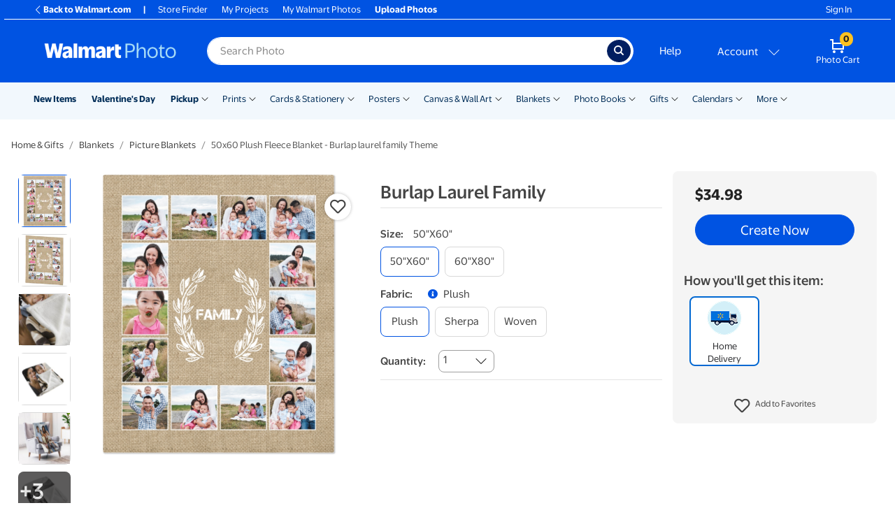

--- FILE ---
content_type: text/html; charset=utf-8
request_url: https://photos3.walmart.com/category/145-photo-blankets?product=132-50x60-plush-fleece-blanket&theme=wmblankets-1.themepack%3Aburlaplaurelfamily_50x60_fleece.blanket&design_code=blanketwm.burlaplaurelfamily
body_size: 69793
content:
<!DOCTYPE html><html class="walmart_photo theme-generic3" lang="en-US"><head><meta charset="utf-8" /><meta content="ie=edge" http-equiv="x-ua-compatible" />
<script type="text/javascript">window.NREUM||(NREUM={});NREUM.info={"beacon":"bam.nr-data.net","errorBeacon":"bam.nr-data.net","licenseKey":"NRJS-fceb5dce7730973cf9a","applicationID":"1381664440","transactionName":"IgkPFkRdW1hVFxoBBBUHDQ1RR1IbUwRBBwIOFAgHRR1EXF8SFU9FCRIMDhYfF1NCCkASAAVGCBZTXw==","queueTime":0,"applicationTime":125,"agent":""}</script>
<script type="text/javascript">(window.NREUM||(NREUM={})).init={privacy:{cookies_enabled:true},ajax:{deny_list:[]},session_trace:{sampling_rate:10.0,mode:"FIXED_RATE",enabled:true,error_sampling_rate:100.0},feature_flags:["soft_nav"],performance:{capture_marks:false,capture_detail:false,capture_measures:true},distributed_tracing:{enabled:true}};(window.NREUM||(NREUM={})).loader_config={agentID:"1386115355",accountID:"4138914",trustKey:"183613",xpid:"UAcEWV9SDBABV1lTAQcDUlAB",licenseKey:"NRJS-fceb5dce7730973cf9a",applicationID:"1381664440",browserID:"1386115355"};;/*! For license information please see nr-loader-spa-1.308.0.min.js.LICENSE.txt */
(()=>{var e,t,r={384:(e,t,r)=>{"use strict";r.d(t,{NT:()=>a,US:()=>u,Zm:()=>o,bQ:()=>d,dV:()=>c,pV:()=>l});var n=r(6154),i=r(1863),s=r(1910);const a={beacon:"bam.nr-data.net",errorBeacon:"bam.nr-data.net"};function o(){return n.gm.NREUM||(n.gm.NREUM={}),void 0===n.gm.newrelic&&(n.gm.newrelic=n.gm.NREUM),n.gm.NREUM}function c(){let e=o();return e.o||(e.o={ST:n.gm.setTimeout,SI:n.gm.setImmediate||n.gm.setInterval,CT:n.gm.clearTimeout,XHR:n.gm.XMLHttpRequest,REQ:n.gm.Request,EV:n.gm.Event,PR:n.gm.Promise,MO:n.gm.MutationObserver,FETCH:n.gm.fetch,WS:n.gm.WebSocket},(0,s.i)(...Object.values(e.o))),e}function d(e,t){let r=o();r.initializedAgents??={},t.initializedAt={ms:(0,i.t)(),date:new Date},r.initializedAgents[e]=t}function u(e,t){o()[e]=t}function l(){return function(){let e=o();const t=e.info||{};e.info={beacon:a.beacon,errorBeacon:a.errorBeacon,...t}}(),function(){let e=o();const t=e.init||{};e.init={...t}}(),c(),function(){let e=o();const t=e.loader_config||{};e.loader_config={...t}}(),o()}},782:(e,t,r)=>{"use strict";r.d(t,{T:()=>n});const n=r(860).K7.pageViewTiming},860:(e,t,r)=>{"use strict";r.d(t,{$J:()=>u,K7:()=>c,P3:()=>d,XX:()=>i,Yy:()=>o,df:()=>s,qY:()=>n,v4:()=>a});const n="events",i="jserrors",s="browser/blobs",a="rum",o="browser/logs",c={ajax:"ajax",genericEvents:"generic_events",jserrors:i,logging:"logging",metrics:"metrics",pageAction:"page_action",pageViewEvent:"page_view_event",pageViewTiming:"page_view_timing",sessionReplay:"session_replay",sessionTrace:"session_trace",softNav:"soft_navigations",spa:"spa"},d={[c.pageViewEvent]:1,[c.pageViewTiming]:2,[c.metrics]:3,[c.jserrors]:4,[c.spa]:5,[c.ajax]:6,[c.sessionTrace]:7,[c.softNav]:8,[c.sessionReplay]:9,[c.logging]:10,[c.genericEvents]:11},u={[c.pageViewEvent]:a,[c.pageViewTiming]:n,[c.ajax]:n,[c.spa]:n,[c.softNav]:n,[c.metrics]:i,[c.jserrors]:i,[c.sessionTrace]:s,[c.sessionReplay]:s,[c.logging]:o,[c.genericEvents]:"ins"}},944:(e,t,r)=>{"use strict";r.d(t,{R:()=>i});var n=r(3241);function i(e,t){"function"==typeof console.debug&&(console.debug("New Relic Warning: https://github.com/newrelic/newrelic-browser-agent/blob/main/docs/warning-codes.md#".concat(e),t),(0,n.W)({agentIdentifier:null,drained:null,type:"data",name:"warn",feature:"warn",data:{code:e,secondary:t}}))}},993:(e,t,r)=>{"use strict";r.d(t,{A$:()=>s,ET:()=>a,TZ:()=>o,p_:()=>i});var n=r(860);const i={ERROR:"ERROR",WARN:"WARN",INFO:"INFO",DEBUG:"DEBUG",TRACE:"TRACE"},s={OFF:0,ERROR:1,WARN:2,INFO:3,DEBUG:4,TRACE:5},a="log",o=n.K7.logging},1541:(e,t,r)=>{"use strict";r.d(t,{U:()=>i,f:()=>n});const n={MFE:"MFE",BA:"BA"};function i(e,t){if(2!==t?.harvestEndpointVersion)return{};const r=t.agentRef.runtime.appMetadata.agents[0].entityGuid;return e?{"source.id":e.id,"source.name":e.name,"source.type":e.type,"parent.id":e.parent?.id||r,"parent.type":e.parent?.type||n.BA}:{"entity.guid":r,appId:t.agentRef.info.applicationID}}},1687:(e,t,r)=>{"use strict";r.d(t,{Ak:()=>d,Ze:()=>h,x3:()=>u});var n=r(3241),i=r(7836),s=r(3606),a=r(860),o=r(2646);const c={};function d(e,t){const r={staged:!1,priority:a.P3[t]||0};l(e),c[e].get(t)||c[e].set(t,r)}function u(e,t){e&&c[e]&&(c[e].get(t)&&c[e].delete(t),p(e,t,!1),c[e].size&&f(e))}function l(e){if(!e)throw new Error("agentIdentifier required");c[e]||(c[e]=new Map)}function h(e="",t="feature",r=!1){if(l(e),!e||!c[e].get(t)||r)return p(e,t);c[e].get(t).staged=!0,f(e)}function f(e){const t=Array.from(c[e]);t.every(([e,t])=>t.staged)&&(t.sort((e,t)=>e[1].priority-t[1].priority),t.forEach(([t])=>{c[e].delete(t),p(e,t)}))}function p(e,t,r=!0){const a=e?i.ee.get(e):i.ee,c=s.i.handlers;if(!a.aborted&&a.backlog&&c){if((0,n.W)({agentIdentifier:e,type:"lifecycle",name:"drain",feature:t}),r){const e=a.backlog[t],r=c[t];if(r){for(let t=0;e&&t<e.length;++t)g(e[t],r);Object.entries(r).forEach(([e,t])=>{Object.values(t||{}).forEach(t=>{t[0]?.on&&t[0]?.context()instanceof o.y&&t[0].on(e,t[1])})})}}a.isolatedBacklog||delete c[t],a.backlog[t]=null,a.emit("drain-"+t,[])}}function g(e,t){var r=e[1];Object.values(t[r]||{}).forEach(t=>{var r=e[0];if(t[0]===r){var n=t[1],i=e[3],s=e[2];n.apply(i,s)}})}},1738:(e,t,r)=>{"use strict";r.d(t,{U:()=>f,Y:()=>h});var n=r(3241),i=r(9908),s=r(1863),a=r(944),o=r(5701),c=r(3969),d=r(8362),u=r(860),l=r(4261);function h(e,t,r,s){const h=s||r;!h||h[e]&&h[e]!==d.d.prototype[e]||(h[e]=function(){(0,i.p)(c.xV,["API/"+e+"/called"],void 0,u.K7.metrics,r.ee),(0,n.W)({agentIdentifier:r.agentIdentifier,drained:!!o.B?.[r.agentIdentifier],type:"data",name:"api",feature:l.Pl+e,data:{}});try{return t.apply(this,arguments)}catch(e){(0,a.R)(23,e)}})}function f(e,t,r,n,a){const o=e.info;null===r?delete o.jsAttributes[t]:o.jsAttributes[t]=r,(a||null===r)&&(0,i.p)(l.Pl+n,[(0,s.t)(),t,r],void 0,"session",e.ee)}},1741:(e,t,r)=>{"use strict";r.d(t,{W:()=>s});var n=r(944),i=r(4261);class s{#e(e,...t){if(this[e]!==s.prototype[e])return this[e](...t);(0,n.R)(35,e)}addPageAction(e,t){return this.#e(i.hG,e,t)}register(e){return this.#e(i.eY,e)}recordCustomEvent(e,t){return this.#e(i.fF,e,t)}setPageViewName(e,t){return this.#e(i.Fw,e,t)}setCustomAttribute(e,t,r){return this.#e(i.cD,e,t,r)}noticeError(e,t){return this.#e(i.o5,e,t)}setUserId(e,t=!1){return this.#e(i.Dl,e,t)}setApplicationVersion(e){return this.#e(i.nb,e)}setErrorHandler(e){return this.#e(i.bt,e)}addRelease(e,t){return this.#e(i.k6,e,t)}log(e,t){return this.#e(i.$9,e,t)}start(){return this.#e(i.d3)}finished(e){return this.#e(i.BL,e)}recordReplay(){return this.#e(i.CH)}pauseReplay(){return this.#e(i.Tb)}addToTrace(e){return this.#e(i.U2,e)}setCurrentRouteName(e){return this.#e(i.PA,e)}interaction(e){return this.#e(i.dT,e)}wrapLogger(e,t,r){return this.#e(i.Wb,e,t,r)}measure(e,t){return this.#e(i.V1,e,t)}consent(e){return this.#e(i.Pv,e)}}},1863:(e,t,r)=>{"use strict";function n(){return Math.floor(performance.now())}r.d(t,{t:()=>n})},1910:(e,t,r)=>{"use strict";r.d(t,{i:()=>s});var n=r(944);const i=new Map;function s(...e){return e.every(e=>{if(i.has(e))return i.get(e);const t="function"==typeof e?e.toString():"",r=t.includes("[native code]"),s=t.includes("nrWrapper");return r||s||(0,n.R)(64,e?.name||t),i.set(e,r),r})}},2555:(e,t,r)=>{"use strict";r.d(t,{D:()=>o,f:()=>a});var n=r(384),i=r(8122);const s={beacon:n.NT.beacon,errorBeacon:n.NT.errorBeacon,licenseKey:void 0,applicationID:void 0,sa:void 0,queueTime:void 0,applicationTime:void 0,ttGuid:void 0,user:void 0,account:void 0,product:void 0,extra:void 0,jsAttributes:{},userAttributes:void 0,atts:void 0,transactionName:void 0,tNamePlain:void 0};function a(e){try{return!!e.licenseKey&&!!e.errorBeacon&&!!e.applicationID}catch(e){return!1}}const o=e=>(0,i.a)(e,s)},2614:(e,t,r)=>{"use strict";r.d(t,{BB:()=>a,H3:()=>n,g:()=>d,iL:()=>c,tS:()=>o,uh:()=>i,wk:()=>s});const n="NRBA",i="SESSION",s=144e5,a=18e5,o={STARTED:"session-started",PAUSE:"session-pause",RESET:"session-reset",RESUME:"session-resume",UPDATE:"session-update"},c={SAME_TAB:"same-tab",CROSS_TAB:"cross-tab"},d={OFF:0,FULL:1,ERROR:2}},2646:(e,t,r)=>{"use strict";r.d(t,{y:()=>n});class n{constructor(e){this.contextId=e}}},2843:(e,t,r)=>{"use strict";r.d(t,{G:()=>s,u:()=>i});var n=r(3878);function i(e,t=!1,r,i){(0,n.DD)("visibilitychange",function(){if(t)return void("hidden"===document.visibilityState&&e());e(document.visibilityState)},r,i)}function s(e,t,r){(0,n.sp)("pagehide",e,t,r)}},3241:(e,t,r)=>{"use strict";r.d(t,{W:()=>s});var n=r(6154);const i="newrelic";function s(e={}){try{n.gm.dispatchEvent(new CustomEvent(i,{detail:e}))}catch(e){}}},3304:(e,t,r)=>{"use strict";r.d(t,{A:()=>s});var n=r(7836);const i=()=>{const e=new WeakSet;return(t,r)=>{if("object"==typeof r&&null!==r){if(e.has(r))return;e.add(r)}return r}};function s(e){try{return JSON.stringify(e,i())??""}catch(e){try{n.ee.emit("internal-error",[e])}catch(e){}return""}}},3333:(e,t,r)=>{"use strict";r.d(t,{$v:()=>u,TZ:()=>n,Xh:()=>c,Zp:()=>i,kd:()=>d,mq:()=>o,nf:()=>a,qN:()=>s});const n=r(860).K7.genericEvents,i=["auxclick","click","copy","keydown","paste","scrollend"],s=["focus","blur"],a=4,o=1e3,c=2e3,d=["PageAction","UserAction","BrowserPerformance"],u={RESOURCES:"experimental.resources",REGISTER:"register"}},3434:(e,t,r)=>{"use strict";r.d(t,{Jt:()=>s,YM:()=>d});var n=r(7836),i=r(5607);const s="nr@original:".concat(i.W),a=50;var o=Object.prototype.hasOwnProperty,c=!1;function d(e,t){return e||(e=n.ee),r.inPlace=function(e,t,n,i,s){n||(n="");const a="-"===n.charAt(0);for(let o=0;o<t.length;o++){const c=t[o],d=e[c];l(d)||(e[c]=r(d,a?c+n:n,i,c,s))}},r.flag=s,r;function r(t,r,n,c,d){return l(t)?t:(r||(r=""),nrWrapper[s]=t,function(e,t,r){if(Object.defineProperty&&Object.keys)try{return Object.keys(e).forEach(function(r){Object.defineProperty(t,r,{get:function(){return e[r]},set:function(t){return e[r]=t,t}})}),t}catch(e){u([e],r)}for(var n in e)o.call(e,n)&&(t[n]=e[n])}(t,nrWrapper,e),nrWrapper);function nrWrapper(){var s,o,l,h;let f;try{o=this,s=[...arguments],l="function"==typeof n?n(s,o):n||{}}catch(t){u([t,"",[s,o,c],l],e)}i(r+"start",[s,o,c],l,d);const p=performance.now();let g;try{return h=t.apply(o,s),g=performance.now(),h}catch(e){throw g=performance.now(),i(r+"err",[s,o,e],l,d),f=e,f}finally{const e=g-p,t={start:p,end:g,duration:e,isLongTask:e>=a,methodName:c,thrownError:f};t.isLongTask&&i("long-task",[t,o],l,d),i(r+"end",[s,o,h],l,d)}}}function i(r,n,i,s){if(!c||t){var a=c;c=!0;try{e.emit(r,n,i,t,s)}catch(t){u([t,r,n,i],e)}c=a}}}function u(e,t){t||(t=n.ee);try{t.emit("internal-error",e)}catch(e){}}function l(e){return!(e&&"function"==typeof e&&e.apply&&!e[s])}},3606:(e,t,r)=>{"use strict";r.d(t,{i:()=>s});var n=r(9908);s.on=a;var i=s.handlers={};function s(e,t,r,s){a(s||n.d,i,e,t,r)}function a(e,t,r,i,s){s||(s="feature"),e||(e=n.d);var a=t[s]=t[s]||{};(a[r]=a[r]||[]).push([e,i])}},3738:(e,t,r)=>{"use strict";r.d(t,{He:()=>i,Kp:()=>o,Lc:()=>d,Rz:()=>u,TZ:()=>n,bD:()=>s,d3:()=>a,jx:()=>l,sl:()=>h,uP:()=>c});const n=r(860).K7.sessionTrace,i="bstResource",s="resource",a="-start",o="-end",c="fn"+a,d="fn"+o,u="pushState",l=1e3,h=3e4},3785:(e,t,r)=>{"use strict";r.d(t,{R:()=>c,b:()=>d});var n=r(9908),i=r(1863),s=r(860),a=r(3969),o=r(993);function c(e,t,r={},c=o.p_.INFO,d=!0,u,l=(0,i.t)()){(0,n.p)(a.xV,["API/logging/".concat(c.toLowerCase(),"/called")],void 0,s.K7.metrics,e),(0,n.p)(o.ET,[l,t,r,c,d,u],void 0,s.K7.logging,e)}function d(e){return"string"==typeof e&&Object.values(o.p_).some(t=>t===e.toUpperCase().trim())}},3878:(e,t,r)=>{"use strict";function n(e,t){return{capture:e,passive:!1,signal:t}}function i(e,t,r=!1,i){window.addEventListener(e,t,n(r,i))}function s(e,t,r=!1,i){document.addEventListener(e,t,n(r,i))}r.d(t,{DD:()=>s,jT:()=>n,sp:()=>i})},3962:(e,t,r)=>{"use strict";r.d(t,{AM:()=>a,O2:()=>l,OV:()=>s,Qu:()=>h,TZ:()=>c,ih:()=>f,pP:()=>o,t1:()=>u,tC:()=>i,wD:()=>d});var n=r(860);const i=["click","keydown","submit"],s="popstate",a="api",o="initialPageLoad",c=n.K7.softNav,d=5e3,u=500,l={INITIAL_PAGE_LOAD:"",ROUTE_CHANGE:1,UNSPECIFIED:2},h={INTERACTION:1,AJAX:2,CUSTOM_END:3,CUSTOM_TRACER:4},f={IP:"in progress",PF:"pending finish",FIN:"finished",CAN:"cancelled"}},3969:(e,t,r)=>{"use strict";r.d(t,{TZ:()=>n,XG:()=>o,rs:()=>i,xV:()=>a,z_:()=>s});const n=r(860).K7.metrics,i="sm",s="cm",a="storeSupportabilityMetrics",o="storeEventMetrics"},4234:(e,t,r)=>{"use strict";r.d(t,{W:()=>s});var n=r(7836),i=r(1687);class s{constructor(e,t){this.agentIdentifier=e,this.ee=n.ee.get(e),this.featureName=t,this.blocked=!1}deregisterDrain(){(0,i.x3)(this.agentIdentifier,this.featureName)}}},4261:(e,t,r)=>{"use strict";r.d(t,{$9:()=>u,BL:()=>c,CH:()=>p,Dl:()=>R,Fw:()=>w,PA:()=>v,Pl:()=>n,Pv:()=>A,Tb:()=>h,U2:()=>a,V1:()=>E,Wb:()=>T,bt:()=>y,cD:()=>b,d3:()=>x,dT:()=>d,eY:()=>g,fF:()=>f,hG:()=>s,hw:()=>i,k6:()=>o,nb:()=>m,o5:()=>l});const n="api-",i=n+"ixn-",s="addPageAction",a="addToTrace",o="addRelease",c="finished",d="interaction",u="log",l="noticeError",h="pauseReplay",f="recordCustomEvent",p="recordReplay",g="register",m="setApplicationVersion",v="setCurrentRouteName",b="setCustomAttribute",y="setErrorHandler",w="setPageViewName",R="setUserId",x="start",T="wrapLogger",E="measure",A="consent"},5205:(e,t,r)=>{"use strict";r.d(t,{j:()=>S});var n=r(384),i=r(1741);var s=r(2555),a=r(3333);const o=e=>{if(!e||"string"!=typeof e)return!1;try{document.createDocumentFragment().querySelector(e)}catch{return!1}return!0};var c=r(2614),d=r(944),u=r(8122);const l="[data-nr-mask]",h=e=>(0,u.a)(e,(()=>{const e={feature_flags:[],experimental:{allow_registered_children:!1,resources:!1},mask_selector:"*",block_selector:"[data-nr-block]",mask_input_options:{color:!1,date:!1,"datetime-local":!1,email:!1,month:!1,number:!1,range:!1,search:!1,tel:!1,text:!1,time:!1,url:!1,week:!1,textarea:!1,select:!1,password:!0}};return{ajax:{deny_list:void 0,block_internal:!0,enabled:!0,autoStart:!0},api:{get allow_registered_children(){return e.feature_flags.includes(a.$v.REGISTER)||e.experimental.allow_registered_children},set allow_registered_children(t){e.experimental.allow_registered_children=t},duplicate_registered_data:!1},browser_consent_mode:{enabled:!1},distributed_tracing:{enabled:void 0,exclude_newrelic_header:void 0,cors_use_newrelic_header:void 0,cors_use_tracecontext_headers:void 0,allowed_origins:void 0},get feature_flags(){return e.feature_flags},set feature_flags(t){e.feature_flags=t},generic_events:{enabled:!0,autoStart:!0},harvest:{interval:30},jserrors:{enabled:!0,autoStart:!0},logging:{enabled:!0,autoStart:!0},metrics:{enabled:!0,autoStart:!0},obfuscate:void 0,page_action:{enabled:!0},page_view_event:{enabled:!0,autoStart:!0},page_view_timing:{enabled:!0,autoStart:!0},performance:{capture_marks:!1,capture_measures:!1,capture_detail:!0,resources:{get enabled(){return e.feature_flags.includes(a.$v.RESOURCES)||e.experimental.resources},set enabled(t){e.experimental.resources=t},asset_types:[],first_party_domains:[],ignore_newrelic:!0}},privacy:{cookies_enabled:!0},proxy:{assets:void 0,beacon:void 0},session:{expiresMs:c.wk,inactiveMs:c.BB},session_replay:{autoStart:!0,enabled:!1,preload:!1,sampling_rate:10,error_sampling_rate:100,collect_fonts:!1,inline_images:!1,fix_stylesheets:!0,mask_all_inputs:!0,get mask_text_selector(){return e.mask_selector},set mask_text_selector(t){o(t)?e.mask_selector="".concat(t,",").concat(l):""===t||null===t?e.mask_selector=l:(0,d.R)(5,t)},get block_class(){return"nr-block"},get ignore_class(){return"nr-ignore"},get mask_text_class(){return"nr-mask"},get block_selector(){return e.block_selector},set block_selector(t){o(t)?e.block_selector+=",".concat(t):""!==t&&(0,d.R)(6,t)},get mask_input_options(){return e.mask_input_options},set mask_input_options(t){t&&"object"==typeof t?e.mask_input_options={...t,password:!0}:(0,d.R)(7,t)}},session_trace:{enabled:!0,autoStart:!0},soft_navigations:{enabled:!0,autoStart:!0},spa:{enabled:!0,autoStart:!0},ssl:void 0,user_actions:{enabled:!0,elementAttributes:["id","className","tagName","type"]}}})());var f=r(6154),p=r(9324);let g=0;const m={buildEnv:p.F3,distMethod:p.Xs,version:p.xv,originTime:f.WN},v={consented:!1},b={appMetadata:{},get consented(){return this.session?.state?.consent||v.consented},set consented(e){v.consented=e},customTransaction:void 0,denyList:void 0,disabled:!1,harvester:void 0,isolatedBacklog:!1,isRecording:!1,loaderType:void 0,maxBytes:3e4,obfuscator:void 0,onerror:void 0,ptid:void 0,releaseIds:{},session:void 0,timeKeeper:void 0,registeredEntities:[],jsAttributesMetadata:{bytes:0},get harvestCount(){return++g}},y=e=>{const t=(0,u.a)(e,b),r=Object.keys(m).reduce((e,t)=>(e[t]={value:m[t],writable:!1,configurable:!0,enumerable:!0},e),{});return Object.defineProperties(t,r)};var w=r(5701);const R=e=>{const t=e.startsWith("http");e+="/",r.p=t?e:"https://"+e};var x=r(7836),T=r(3241);const E={accountID:void 0,trustKey:void 0,agentID:void 0,licenseKey:void 0,applicationID:void 0,xpid:void 0},A=e=>(0,u.a)(e,E),_=new Set;function S(e,t={},r,a){let{init:o,info:c,loader_config:d,runtime:u={},exposed:l=!0}=t;if(!c){const e=(0,n.pV)();o=e.init,c=e.info,d=e.loader_config}e.init=h(o||{}),e.loader_config=A(d||{}),c.jsAttributes??={},f.bv&&(c.jsAttributes.isWorker=!0),e.info=(0,s.D)(c);const p=e.init,g=[c.beacon,c.errorBeacon];_.has(e.agentIdentifier)||(p.proxy.assets&&(R(p.proxy.assets),g.push(p.proxy.assets)),p.proxy.beacon&&g.push(p.proxy.beacon),e.beacons=[...g],function(e){const t=(0,n.pV)();Object.getOwnPropertyNames(i.W.prototype).forEach(r=>{const n=i.W.prototype[r];if("function"!=typeof n||"constructor"===n)return;let s=t[r];e[r]&&!1!==e.exposed&&"micro-agent"!==e.runtime?.loaderType&&(t[r]=(...t)=>{const n=e[r](...t);return s?s(...t):n})})}(e),(0,n.US)("activatedFeatures",w.B)),u.denyList=[...p.ajax.deny_list||[],...p.ajax.block_internal?g:[]],u.ptid=e.agentIdentifier,u.loaderType=r,e.runtime=y(u),_.has(e.agentIdentifier)||(e.ee=x.ee.get(e.agentIdentifier),e.exposed=l,(0,T.W)({agentIdentifier:e.agentIdentifier,drained:!!w.B?.[e.agentIdentifier],type:"lifecycle",name:"initialize",feature:void 0,data:e.config})),_.add(e.agentIdentifier)}},5270:(e,t,r)=>{"use strict";r.d(t,{Aw:()=>a,SR:()=>s,rF:()=>o});var n=r(384),i=r(7767);function s(e){return!!(0,n.dV)().o.MO&&(0,i.V)(e)&&!0===e?.session_trace.enabled}function a(e){return!0===e?.session_replay.preload&&s(e)}function o(e,t){try{if("string"==typeof t?.type){if("password"===t.type.toLowerCase())return"*".repeat(e?.length||0);if(void 0!==t?.dataset?.nrUnmask||t?.classList?.contains("nr-unmask"))return e}}catch(e){}return"string"==typeof e?e.replace(/[\S]/g,"*"):"*".repeat(e?.length||0)}},5289:(e,t,r)=>{"use strict";r.d(t,{GG:()=>a,Qr:()=>c,sB:()=>o});var n=r(3878),i=r(6389);function s(){return"undefined"==typeof document||"complete"===document.readyState}function a(e,t){if(s())return e();const r=(0,i.J)(e),a=setInterval(()=>{s()&&(clearInterval(a),r())},500);(0,n.sp)("load",r,t)}function o(e){if(s())return e();(0,n.DD)("DOMContentLoaded",e)}function c(e){if(s())return e();(0,n.sp)("popstate",e)}},5607:(e,t,r)=>{"use strict";r.d(t,{W:()=>n});const n=(0,r(9566).bz)()},5701:(e,t,r)=>{"use strict";r.d(t,{B:()=>s,t:()=>a});var n=r(3241);const i=new Set,s={};function a(e,t){const r=t.agentIdentifier;s[r]??={},e&&"object"==typeof e&&(i.has(r)||(t.ee.emit("rumresp",[e]),s[r]=e,i.add(r),(0,n.W)({agentIdentifier:r,loaded:!0,drained:!0,type:"lifecycle",name:"load",feature:void 0,data:e})))}},6154:(e,t,r)=>{"use strict";r.d(t,{OF:()=>d,RI:()=>i,WN:()=>h,bv:()=>s,eN:()=>f,gm:()=>a,lR:()=>l,m:()=>c,mw:()=>o,sb:()=>u});var n=r(1863);const i="undefined"!=typeof window&&!!window.document,s="undefined"!=typeof WorkerGlobalScope&&("undefined"!=typeof self&&self instanceof WorkerGlobalScope&&self.navigator instanceof WorkerNavigator||"undefined"!=typeof globalThis&&globalThis instanceof WorkerGlobalScope&&globalThis.navigator instanceof WorkerNavigator),a=i?window:"undefined"!=typeof WorkerGlobalScope&&("undefined"!=typeof self&&self instanceof WorkerGlobalScope&&self||"undefined"!=typeof globalThis&&globalThis instanceof WorkerGlobalScope&&globalThis),o=Boolean("hidden"===a?.document?.visibilityState),c=""+a?.location,d=/iPad|iPhone|iPod/.test(a.navigator?.userAgent),u=d&&"undefined"==typeof SharedWorker,l=(()=>{const e=a.navigator?.userAgent?.match(/Firefox[/\s](\d+\.\d+)/);return Array.isArray(e)&&e.length>=2?+e[1]:0})(),h=Date.now()-(0,n.t)(),f=()=>"undefined"!=typeof PerformanceNavigationTiming&&a?.performance?.getEntriesByType("navigation")?.[0]?.responseStart},6344:(e,t,r)=>{"use strict";r.d(t,{BB:()=>u,Qb:()=>l,TZ:()=>i,Ug:()=>a,Vh:()=>s,_s:()=>o,bc:()=>d,yP:()=>c});var n=r(2614);const i=r(860).K7.sessionReplay,s="errorDuringReplay",a=.12,o={DomContentLoaded:0,Load:1,FullSnapshot:2,IncrementalSnapshot:3,Meta:4,Custom:5},c={[n.g.ERROR]:15e3,[n.g.FULL]:3e5,[n.g.OFF]:0},d={RESET:{message:"Session was reset",sm:"Reset"},IMPORT:{message:"Recorder failed to import",sm:"Import"},TOO_MANY:{message:"429: Too Many Requests",sm:"Too-Many"},TOO_BIG:{message:"Payload was too large",sm:"Too-Big"},CROSS_TAB:{message:"Session Entity was set to OFF on another tab",sm:"Cross-Tab"},ENTITLEMENTS:{message:"Session Replay is not allowed and will not be started",sm:"Entitlement"}},u=5e3,l={API:"api",RESUME:"resume",SWITCH_TO_FULL:"switchToFull",INITIALIZE:"initialize",PRELOAD:"preload"}},6389:(e,t,r)=>{"use strict";function n(e,t=500,r={}){const n=r?.leading||!1;let i;return(...r)=>{n&&void 0===i&&(e.apply(this,r),i=setTimeout(()=>{i=clearTimeout(i)},t)),n||(clearTimeout(i),i=setTimeout(()=>{e.apply(this,r)},t))}}function i(e){let t=!1;return(...r)=>{t||(t=!0,e.apply(this,r))}}r.d(t,{J:()=>i,s:()=>n})},6630:(e,t,r)=>{"use strict";r.d(t,{T:()=>n});const n=r(860).K7.pageViewEvent},6774:(e,t,r)=>{"use strict";r.d(t,{T:()=>n});const n=r(860).K7.jserrors},7295:(e,t,r)=>{"use strict";r.d(t,{Xv:()=>a,gX:()=>i,iW:()=>s});var n=[];function i(e){if(!e||s(e))return!1;if(0===n.length)return!0;if("*"===n[0].hostname)return!1;for(var t=0;t<n.length;t++){var r=n[t];if(r.hostname.test(e.hostname)&&r.pathname.test(e.pathname))return!1}return!0}function s(e){return void 0===e.hostname}function a(e){if(n=[],e&&e.length)for(var t=0;t<e.length;t++){let r=e[t];if(!r)continue;if("*"===r)return void(n=[{hostname:"*"}]);0===r.indexOf("http://")?r=r.substring(7):0===r.indexOf("https://")&&(r=r.substring(8));const i=r.indexOf("/");let s,a;i>0?(s=r.substring(0,i),a=r.substring(i)):(s=r,a="*");let[c]=s.split(":");n.push({hostname:o(c),pathname:o(a,!0)})}}function o(e,t=!1){const r=e.replace(/[.+?^${}()|[\]\\]/g,e=>"\\"+e).replace(/\*/g,".*?");return new RegExp((t?"^":"")+r+"$")}},7485:(e,t,r)=>{"use strict";r.d(t,{D:()=>i});var n=r(6154);function i(e){if(0===(e||"").indexOf("data:"))return{protocol:"data"};try{const t=new URL(e,location.href),r={port:t.port,hostname:t.hostname,pathname:t.pathname,search:t.search,protocol:t.protocol.slice(0,t.protocol.indexOf(":")),sameOrigin:t.protocol===n.gm?.location?.protocol&&t.host===n.gm?.location?.host};return r.port&&""!==r.port||("http:"===t.protocol&&(r.port="80"),"https:"===t.protocol&&(r.port="443")),r.pathname&&""!==r.pathname?r.pathname.startsWith("/")||(r.pathname="/".concat(r.pathname)):r.pathname="/",r}catch(e){return{}}}},7699:(e,t,r)=>{"use strict";r.d(t,{It:()=>s,KC:()=>o,No:()=>i,qh:()=>a});var n=r(860);const i=16e3,s=1e6,a="SESSION_ERROR",o={[n.K7.logging]:!0,[n.K7.genericEvents]:!1,[n.K7.jserrors]:!1,[n.K7.ajax]:!1}},7767:(e,t,r)=>{"use strict";r.d(t,{V:()=>i});var n=r(6154);const i=e=>n.RI&&!0===e?.privacy.cookies_enabled},7836:(e,t,r)=>{"use strict";r.d(t,{P:()=>o,ee:()=>c});var n=r(384),i=r(8990),s=r(2646),a=r(5607);const o="nr@context:".concat(a.W),c=function e(t,r){var n={},a={},u={},l=!1;try{l=16===r.length&&d.initializedAgents?.[r]?.runtime.isolatedBacklog}catch(e){}var h={on:p,addEventListener:p,removeEventListener:function(e,t){var r=n[e];if(!r)return;for(var i=0;i<r.length;i++)r[i]===t&&r.splice(i,1)},emit:function(e,r,n,i,s){!1!==s&&(s=!0);if(c.aborted&&!i)return;t&&s&&t.emit(e,r,n);var o=f(n);g(e).forEach(e=>{e.apply(o,r)});var d=v()[a[e]];d&&d.push([h,e,r,o]);return o},get:m,listeners:g,context:f,buffer:function(e,t){const r=v();if(t=t||"feature",h.aborted)return;Object.entries(e||{}).forEach(([e,n])=>{a[n]=t,t in r||(r[t]=[])})},abort:function(){h._aborted=!0,Object.keys(h.backlog).forEach(e=>{delete h.backlog[e]})},isBuffering:function(e){return!!v()[a[e]]},debugId:r,backlog:l?{}:t&&"object"==typeof t.backlog?t.backlog:{},isolatedBacklog:l};return Object.defineProperty(h,"aborted",{get:()=>{let e=h._aborted||!1;return e||(t&&(e=t.aborted),e)}}),h;function f(e){return e&&e instanceof s.y?e:e?(0,i.I)(e,o,()=>new s.y(o)):new s.y(o)}function p(e,t){n[e]=g(e).concat(t)}function g(e){return n[e]||[]}function m(t){return u[t]=u[t]||e(h,t)}function v(){return h.backlog}}(void 0,"globalEE"),d=(0,n.Zm)();d.ee||(d.ee=c)},8122:(e,t,r)=>{"use strict";r.d(t,{a:()=>i});var n=r(944);function i(e,t){try{if(!e||"object"!=typeof e)return(0,n.R)(3);if(!t||"object"!=typeof t)return(0,n.R)(4);const r=Object.create(Object.getPrototypeOf(t),Object.getOwnPropertyDescriptors(t)),s=0===Object.keys(r).length?e:r;for(let a in s)if(void 0!==e[a])try{if(null===e[a]){r[a]=null;continue}Array.isArray(e[a])&&Array.isArray(t[a])?r[a]=Array.from(new Set([...e[a],...t[a]])):"object"==typeof e[a]&&"object"==typeof t[a]?r[a]=i(e[a],t[a]):r[a]=e[a]}catch(e){r[a]||(0,n.R)(1,e)}return r}catch(e){(0,n.R)(2,e)}}},8139:(e,t,r)=>{"use strict";r.d(t,{u:()=>h});var n=r(7836),i=r(3434),s=r(8990),a=r(6154);const o={},c=a.gm.XMLHttpRequest,d="addEventListener",u="removeEventListener",l="nr@wrapped:".concat(n.P);function h(e){var t=function(e){return(e||n.ee).get("events")}(e);if(o[t.debugId]++)return t;o[t.debugId]=1;var r=(0,i.YM)(t,!0);function h(e){r.inPlace(e,[d,u],"-",p)}function p(e,t){return e[1]}return"getPrototypeOf"in Object&&(a.RI&&f(document,h),c&&f(c.prototype,h),f(a.gm,h)),t.on(d+"-start",function(e,t){var n=e[1];if(null!==n&&("function"==typeof n||"object"==typeof n)&&"newrelic"!==e[0]){var i=(0,s.I)(n,l,function(){var e={object:function(){if("function"!=typeof n.handleEvent)return;return n.handleEvent.apply(n,arguments)},function:n}[typeof n];return e?r(e,"fn-",null,e.name||"anonymous"):n});this.wrapped=e[1]=i}}),t.on(u+"-start",function(e){e[1]=this.wrapped||e[1]}),t}function f(e,t,...r){let n=e;for(;"object"==typeof n&&!Object.prototype.hasOwnProperty.call(n,d);)n=Object.getPrototypeOf(n);n&&t(n,...r)}},8362:(e,t,r)=>{"use strict";r.d(t,{d:()=>s});var n=r(9566),i=r(1741);class s extends i.W{agentIdentifier=(0,n.LA)(16)}},8374:(e,t,r)=>{r.nc=(()=>{try{return document?.currentScript?.nonce}catch(e){}return""})()},8990:(e,t,r)=>{"use strict";r.d(t,{I:()=>i});var n=Object.prototype.hasOwnProperty;function i(e,t,r){if(n.call(e,t))return e[t];var i=r();if(Object.defineProperty&&Object.keys)try{return Object.defineProperty(e,t,{value:i,writable:!0,enumerable:!1}),i}catch(e){}return e[t]=i,i}},9119:(e,t,r)=>{"use strict";r.d(t,{L:()=>s});var n=/([^?#]*)[^#]*(#[^?]*|$).*/,i=/([^?#]*)().*/;function s(e,t){return e?e.replace(t?n:i,"$1$2"):e}},9300:(e,t,r)=>{"use strict";r.d(t,{T:()=>n});const n=r(860).K7.ajax},9324:(e,t,r)=>{"use strict";r.d(t,{AJ:()=>a,F3:()=>i,Xs:()=>s,Yq:()=>o,xv:()=>n});const n="1.308.0",i="PROD",s="CDN",a="@newrelic/rrweb",o="1.0.1"},9566:(e,t,r)=>{"use strict";r.d(t,{LA:()=>o,ZF:()=>c,bz:()=>a,el:()=>d});var n=r(6154);const i="xxxxxxxx-xxxx-4xxx-yxxx-xxxxxxxxxxxx";function s(e,t){return e?15&e[t]:16*Math.random()|0}function a(){const e=n.gm?.crypto||n.gm?.msCrypto;let t,r=0;return e&&e.getRandomValues&&(t=e.getRandomValues(new Uint8Array(30))),i.split("").map(e=>"x"===e?s(t,r++).toString(16):"y"===e?(3&s()|8).toString(16):e).join("")}function o(e){const t=n.gm?.crypto||n.gm?.msCrypto;let r,i=0;t&&t.getRandomValues&&(r=t.getRandomValues(new Uint8Array(e)));const a=[];for(var o=0;o<e;o++)a.push(s(r,i++).toString(16));return a.join("")}function c(){return o(16)}function d(){return o(32)}},9908:(e,t,r)=>{"use strict";r.d(t,{d:()=>n,p:()=>i});var n=r(7836).ee.get("handle");function i(e,t,r,i,s){s?(s.buffer([e],i),s.emit(e,t,r)):(n.buffer([e],i),n.emit(e,t,r))}}},n={};function i(e){var t=n[e];if(void 0!==t)return t.exports;var s=n[e]={exports:{}};return r[e](s,s.exports,i),s.exports}i.m=r,i.d=(e,t)=>{for(var r in t)i.o(t,r)&&!i.o(e,r)&&Object.defineProperty(e,r,{enumerable:!0,get:t[r]})},i.f={},i.e=e=>Promise.all(Object.keys(i.f).reduce((t,r)=>(i.f[r](e,t),t),[])),i.u=e=>({212:"nr-spa-compressor",249:"nr-spa-recorder",478:"nr-spa"}[e]+"-1.308.0.min.js"),i.o=(e,t)=>Object.prototype.hasOwnProperty.call(e,t),e={},t="NRBA-1.308.0.PROD:",i.l=(r,n,s,a)=>{if(e[r])e[r].push(n);else{var o,c;if(void 0!==s)for(var d=document.getElementsByTagName("script"),u=0;u<d.length;u++){var l=d[u];if(l.getAttribute("src")==r||l.getAttribute("data-webpack")==t+s){o=l;break}}if(!o){c=!0;var h={478:"sha512-RSfSVnmHk59T/uIPbdSE0LPeqcEdF4/+XhfJdBuccH5rYMOEZDhFdtnh6X6nJk7hGpzHd9Ujhsy7lZEz/ORYCQ==",249:"sha512-ehJXhmntm85NSqW4MkhfQqmeKFulra3klDyY0OPDUE+sQ3GokHlPh1pmAzuNy//3j4ac6lzIbmXLvGQBMYmrkg==",212:"sha512-B9h4CR46ndKRgMBcK+j67uSR2RCnJfGefU+A7FrgR/k42ovXy5x/MAVFiSvFxuVeEk/pNLgvYGMp1cBSK/G6Fg=="};(o=document.createElement("script")).charset="utf-8",i.nc&&o.setAttribute("nonce",i.nc),o.setAttribute("data-webpack",t+s),o.src=r,0!==o.src.indexOf(window.location.origin+"/")&&(o.crossOrigin="anonymous"),h[a]&&(o.integrity=h[a])}e[r]=[n];var f=(t,n)=>{o.onerror=o.onload=null,clearTimeout(p);var i=e[r];if(delete e[r],o.parentNode&&o.parentNode.removeChild(o),i&&i.forEach(e=>e(n)),t)return t(n)},p=setTimeout(f.bind(null,void 0,{type:"timeout",target:o}),12e4);o.onerror=f.bind(null,o.onerror),o.onload=f.bind(null,o.onload),c&&document.head.appendChild(o)}},i.r=e=>{"undefined"!=typeof Symbol&&Symbol.toStringTag&&Object.defineProperty(e,Symbol.toStringTag,{value:"Module"}),Object.defineProperty(e,"__esModule",{value:!0})},i.p="https://js-agent.newrelic.com/",(()=>{var e={38:0,788:0};i.f.j=(t,r)=>{var n=i.o(e,t)?e[t]:void 0;if(0!==n)if(n)r.push(n[2]);else{var s=new Promise((r,i)=>n=e[t]=[r,i]);r.push(n[2]=s);var a=i.p+i.u(t),o=new Error;i.l(a,r=>{if(i.o(e,t)&&(0!==(n=e[t])&&(e[t]=void 0),n)){var s=r&&("load"===r.type?"missing":r.type),a=r&&r.target&&r.target.src;o.message="Loading chunk "+t+" failed: ("+s+": "+a+")",o.name="ChunkLoadError",o.type=s,o.request=a,n[1](o)}},"chunk-"+t,t)}};var t=(t,r)=>{var n,s,[a,o,c]=r,d=0;if(a.some(t=>0!==e[t])){for(n in o)i.o(o,n)&&(i.m[n]=o[n]);if(c)c(i)}for(t&&t(r);d<a.length;d++)s=a[d],i.o(e,s)&&e[s]&&e[s][0](),e[s]=0},r=self["webpackChunk:NRBA-1.308.0.PROD"]=self["webpackChunk:NRBA-1.308.0.PROD"]||[];r.forEach(t.bind(null,0)),r.push=t.bind(null,r.push.bind(r))})(),(()=>{"use strict";i(8374);var e=i(8362),t=i(860);const r=Object.values(t.K7);var n=i(5205);var s=i(9908),a=i(1863),o=i(4261),c=i(1738);var d=i(1687),u=i(4234),l=i(5289),h=i(6154),f=i(944),p=i(5270),g=i(7767),m=i(6389),v=i(7699);class b extends u.W{constructor(e,t){super(e.agentIdentifier,t),this.agentRef=e,this.abortHandler=void 0,this.featAggregate=void 0,this.loadedSuccessfully=void 0,this.onAggregateImported=new Promise(e=>{this.loadedSuccessfully=e}),this.deferred=Promise.resolve(),!1===e.init[this.featureName].autoStart?this.deferred=new Promise((t,r)=>{this.ee.on("manual-start-all",(0,m.J)(()=>{(0,d.Ak)(e.agentIdentifier,this.featureName),t()}))}):(0,d.Ak)(e.agentIdentifier,t)}importAggregator(e,t,r={}){if(this.featAggregate)return;const n=async()=>{let n;await this.deferred;try{if((0,g.V)(e.init)){const{setupAgentSession:t}=await i.e(478).then(i.bind(i,8766));n=t(e)}}catch(e){(0,f.R)(20,e),this.ee.emit("internal-error",[e]),(0,s.p)(v.qh,[e],void 0,this.featureName,this.ee)}try{if(!this.#t(this.featureName,n,e.init))return(0,d.Ze)(this.agentIdentifier,this.featureName),void this.loadedSuccessfully(!1);const{Aggregate:i}=await t();this.featAggregate=new i(e,r),e.runtime.harvester.initializedAggregates.push(this.featAggregate),this.loadedSuccessfully(!0)}catch(e){(0,f.R)(34,e),this.abortHandler?.(),(0,d.Ze)(this.agentIdentifier,this.featureName,!0),this.loadedSuccessfully(!1),this.ee&&this.ee.abort()}};h.RI?(0,l.GG)(()=>n(),!0):n()}#t(e,r,n){if(this.blocked)return!1;switch(e){case t.K7.sessionReplay:return(0,p.SR)(n)&&!!r;case t.K7.sessionTrace:return!!r;default:return!0}}}var y=i(6630),w=i(2614),R=i(3241);class x extends b{static featureName=y.T;constructor(e){var t;super(e,y.T),this.setupInspectionEvents(e.agentIdentifier),t=e,(0,c.Y)(o.Fw,function(e,r){"string"==typeof e&&("/"!==e.charAt(0)&&(e="/"+e),t.runtime.customTransaction=(r||"http://custom.transaction")+e,(0,s.p)(o.Pl+o.Fw,[(0,a.t)()],void 0,void 0,t.ee))},t),this.importAggregator(e,()=>i.e(478).then(i.bind(i,2467)))}setupInspectionEvents(e){const t=(t,r)=>{t&&(0,R.W)({agentIdentifier:e,timeStamp:t.timeStamp,loaded:"complete"===t.target.readyState,type:"window",name:r,data:t.target.location+""})};(0,l.sB)(e=>{t(e,"DOMContentLoaded")}),(0,l.GG)(e=>{t(e,"load")}),(0,l.Qr)(e=>{t(e,"navigate")}),this.ee.on(w.tS.UPDATE,(t,r)=>{(0,R.W)({agentIdentifier:e,type:"lifecycle",name:"session",data:r})})}}var T=i(384);class E extends e.d{constructor(e){var t;(super(),h.gm)?(this.features={},(0,T.bQ)(this.agentIdentifier,this),this.desiredFeatures=new Set(e.features||[]),this.desiredFeatures.add(x),(0,n.j)(this,e,e.loaderType||"agent"),t=this,(0,c.Y)(o.cD,function(e,r,n=!1){if("string"==typeof e){if(["string","number","boolean"].includes(typeof r)||null===r)return(0,c.U)(t,e,r,o.cD,n);(0,f.R)(40,typeof r)}else(0,f.R)(39,typeof e)},t),function(e){(0,c.Y)(o.Dl,function(t,r=!1){if("string"!=typeof t&&null!==t)return void(0,f.R)(41,typeof t);const n=e.info.jsAttributes["enduser.id"];r&&null!=n&&n!==t?(0,s.p)(o.Pl+"setUserIdAndResetSession",[t],void 0,"session",e.ee):(0,c.U)(e,"enduser.id",t,o.Dl,!0)},e)}(this),function(e){(0,c.Y)(o.nb,function(t){if("string"==typeof t||null===t)return(0,c.U)(e,"application.version",t,o.nb,!1);(0,f.R)(42,typeof t)},e)}(this),function(e){(0,c.Y)(o.d3,function(){e.ee.emit("manual-start-all")},e)}(this),function(e){(0,c.Y)(o.Pv,function(t=!0){if("boolean"==typeof t){if((0,s.p)(o.Pl+o.Pv,[t],void 0,"session",e.ee),e.runtime.consented=t,t){const t=e.features.page_view_event;t.onAggregateImported.then(e=>{const r=t.featAggregate;e&&!r.sentRum&&r.sendRum()})}}else(0,f.R)(65,typeof t)},e)}(this),this.run()):(0,f.R)(21)}get config(){return{info:this.info,init:this.init,loader_config:this.loader_config,runtime:this.runtime}}get api(){return this}run(){try{const e=function(e){const t={};return r.forEach(r=>{t[r]=!!e[r]?.enabled}),t}(this.init),n=[...this.desiredFeatures];n.sort((e,r)=>t.P3[e.featureName]-t.P3[r.featureName]),n.forEach(r=>{if(!e[r.featureName]&&r.featureName!==t.K7.pageViewEvent)return;if(r.featureName===t.K7.spa)return void(0,f.R)(67);const n=function(e){switch(e){case t.K7.ajax:return[t.K7.jserrors];case t.K7.sessionTrace:return[t.K7.ajax,t.K7.pageViewEvent];case t.K7.sessionReplay:return[t.K7.sessionTrace];case t.K7.pageViewTiming:return[t.K7.pageViewEvent];default:return[]}}(r.featureName).filter(e=>!(e in this.features));n.length>0&&(0,f.R)(36,{targetFeature:r.featureName,missingDependencies:n}),this.features[r.featureName]=new r(this)})}catch(e){(0,f.R)(22,e);for(const e in this.features)this.features[e].abortHandler?.();const t=(0,T.Zm)();delete t.initializedAgents[this.agentIdentifier]?.features,delete this.sharedAggregator;return t.ee.get(this.agentIdentifier).abort(),!1}}}var A=i(2843),_=i(782);class S extends b{static featureName=_.T;constructor(e){super(e,_.T),h.RI&&((0,A.u)(()=>(0,s.p)("docHidden",[(0,a.t)()],void 0,_.T,this.ee),!0),(0,A.G)(()=>(0,s.p)("winPagehide",[(0,a.t)()],void 0,_.T,this.ee)),this.importAggregator(e,()=>i.e(478).then(i.bind(i,9917))))}}var O=i(3969);class I extends b{static featureName=O.TZ;constructor(e){super(e,O.TZ),h.RI&&document.addEventListener("securitypolicyviolation",e=>{(0,s.p)(O.xV,["Generic/CSPViolation/Detected"],void 0,this.featureName,this.ee)}),this.importAggregator(e,()=>i.e(478).then(i.bind(i,6555)))}}var N=i(6774),P=i(3878),k=i(3304);class D{constructor(e,t,r,n,i){this.name="UncaughtError",this.message="string"==typeof e?e:(0,k.A)(e),this.sourceURL=t,this.line=r,this.column=n,this.__newrelic=i}}function C(e){return M(e)?e:new D(void 0!==e?.message?e.message:e,e?.filename||e?.sourceURL,e?.lineno||e?.line,e?.colno||e?.col,e?.__newrelic,e?.cause)}function j(e){const t="Unhandled Promise Rejection: ";if(!e?.reason)return;if(M(e.reason)){try{e.reason.message.startsWith(t)||(e.reason.message=t+e.reason.message)}catch(e){}return C(e.reason)}const r=C(e.reason);return(r.message||"").startsWith(t)||(r.message=t+r.message),r}function L(e){if(e.error instanceof SyntaxError&&!/:\d+$/.test(e.error.stack?.trim())){const t=new D(e.message,e.filename,e.lineno,e.colno,e.error.__newrelic,e.cause);return t.name=SyntaxError.name,t}return M(e.error)?e.error:C(e)}function M(e){return e instanceof Error&&!!e.stack}function H(e,r,n,i,o=(0,a.t)()){"string"==typeof e&&(e=new Error(e)),(0,s.p)("err",[e,o,!1,r,n.runtime.isRecording,void 0,i],void 0,t.K7.jserrors,n.ee),(0,s.p)("uaErr",[],void 0,t.K7.genericEvents,n.ee)}var B=i(1541),K=i(993),W=i(3785);function U(e,{customAttributes:t={},level:r=K.p_.INFO}={},n,i,s=(0,a.t)()){(0,W.R)(n.ee,e,t,r,!1,i,s)}function F(e,r,n,i,c=(0,a.t)()){(0,s.p)(o.Pl+o.hG,[c,e,r,i],void 0,t.K7.genericEvents,n.ee)}function V(e,r,n,i,c=(0,a.t)()){const{start:d,end:u,customAttributes:l}=r||{},h={customAttributes:l||{}};if("object"!=typeof h.customAttributes||"string"!=typeof e||0===e.length)return void(0,f.R)(57);const p=(e,t)=>null==e?t:"number"==typeof e?e:e instanceof PerformanceMark?e.startTime:Number.NaN;if(h.start=p(d,0),h.end=p(u,c),Number.isNaN(h.start)||Number.isNaN(h.end))(0,f.R)(57);else{if(h.duration=h.end-h.start,!(h.duration<0))return(0,s.p)(o.Pl+o.V1,[h,e,i],void 0,t.K7.genericEvents,n.ee),h;(0,f.R)(58)}}function G(e,r={},n,i,c=(0,a.t)()){(0,s.p)(o.Pl+o.fF,[c,e,r,i],void 0,t.K7.genericEvents,n.ee)}function z(e){(0,c.Y)(o.eY,function(t){return Y(e,t)},e)}function Y(e,r,n){(0,f.R)(54,"newrelic.register"),r||={},r.type=B.f.MFE,r.licenseKey||=e.info.licenseKey,r.blocked=!1,r.parent=n||{},Array.isArray(r.tags)||(r.tags=[]);const i={};r.tags.forEach(e=>{"name"!==e&&"id"!==e&&(i["source.".concat(e)]=!0)}),r.isolated??=!0;let o=()=>{};const c=e.runtime.registeredEntities;if(!r.isolated){const e=c.find(({metadata:{target:{id:e}}})=>e===r.id&&!r.isolated);if(e)return e}const d=e=>{r.blocked=!0,o=e};function u(e){return"string"==typeof e&&!!e.trim()&&e.trim().length<501||"number"==typeof e}e.init.api.allow_registered_children||d((0,m.J)(()=>(0,f.R)(55))),u(r.id)&&u(r.name)||d((0,m.J)(()=>(0,f.R)(48,r)));const l={addPageAction:(t,n={})=>g(F,[t,{...i,...n},e],r),deregister:()=>{d((0,m.J)(()=>(0,f.R)(68)))},log:(t,n={})=>g(U,[t,{...n,customAttributes:{...i,...n.customAttributes||{}}},e],r),measure:(t,n={})=>g(V,[t,{...n,customAttributes:{...i,...n.customAttributes||{}}},e],r),noticeError:(t,n={})=>g(H,[t,{...i,...n},e],r),register:(t={})=>g(Y,[e,t],l.metadata.target),recordCustomEvent:(t,n={})=>g(G,[t,{...i,...n},e],r),setApplicationVersion:e=>p("application.version",e),setCustomAttribute:(e,t)=>p(e,t),setUserId:e=>p("enduser.id",e),metadata:{customAttributes:i,target:r}},h=()=>(r.blocked&&o(),r.blocked);h()||c.push(l);const p=(e,t)=>{h()||(i[e]=t)},g=(r,n,i)=>{if(h())return;const o=(0,a.t)();(0,s.p)(O.xV,["API/register/".concat(r.name,"/called")],void 0,t.K7.metrics,e.ee);try{if(e.init.api.duplicate_registered_data&&"register"!==r.name){let e=n;if(n[1]instanceof Object){const t={"child.id":i.id,"child.type":i.type};e="customAttributes"in n[1]?[n[0],{...n[1],customAttributes:{...n[1].customAttributes,...t}},...n.slice(2)]:[n[0],{...n[1],...t},...n.slice(2)]}r(...e,void 0,o)}return r(...n,i,o)}catch(e){(0,f.R)(50,e)}};return l}class Z extends b{static featureName=N.T;constructor(e){var t;super(e,N.T),t=e,(0,c.Y)(o.o5,(e,r)=>H(e,r,t),t),function(e){(0,c.Y)(o.bt,function(t){e.runtime.onerror=t},e)}(e),function(e){let t=0;(0,c.Y)(o.k6,function(e,r){++t>10||(this.runtime.releaseIds[e.slice(-200)]=(""+r).slice(-200))},e)}(e),z(e);try{this.removeOnAbort=new AbortController}catch(e){}this.ee.on("internal-error",(t,r)=>{this.abortHandler&&(0,s.p)("ierr",[C(t),(0,a.t)(),!0,{},e.runtime.isRecording,r],void 0,this.featureName,this.ee)}),h.gm.addEventListener("unhandledrejection",t=>{this.abortHandler&&(0,s.p)("err",[j(t),(0,a.t)(),!1,{unhandledPromiseRejection:1},e.runtime.isRecording],void 0,this.featureName,this.ee)},(0,P.jT)(!1,this.removeOnAbort?.signal)),h.gm.addEventListener("error",t=>{this.abortHandler&&(0,s.p)("err",[L(t),(0,a.t)(),!1,{},e.runtime.isRecording],void 0,this.featureName,this.ee)},(0,P.jT)(!1,this.removeOnAbort?.signal)),this.abortHandler=this.#r,this.importAggregator(e,()=>i.e(478).then(i.bind(i,2176)))}#r(){this.removeOnAbort?.abort(),this.abortHandler=void 0}}var q=i(8990);let X=1;function J(e){const t=typeof e;return!e||"object"!==t&&"function"!==t?-1:e===h.gm?0:(0,q.I)(e,"nr@id",function(){return X++})}function Q(e){if("string"==typeof e&&e.length)return e.length;if("object"==typeof e){if("undefined"!=typeof ArrayBuffer&&e instanceof ArrayBuffer&&e.byteLength)return e.byteLength;if("undefined"!=typeof Blob&&e instanceof Blob&&e.size)return e.size;if(!("undefined"!=typeof FormData&&e instanceof FormData))try{return(0,k.A)(e).length}catch(e){return}}}var ee=i(8139),te=i(7836),re=i(3434);const ne={},ie=["open","send"];function se(e){var t=e||te.ee;const r=function(e){return(e||te.ee).get("xhr")}(t);if(void 0===h.gm.XMLHttpRequest)return r;if(ne[r.debugId]++)return r;ne[r.debugId]=1,(0,ee.u)(t);var n=(0,re.YM)(r),i=h.gm.XMLHttpRequest,s=h.gm.MutationObserver,a=h.gm.Promise,o=h.gm.setInterval,c="readystatechange",d=["onload","onerror","onabort","onloadstart","onloadend","onprogress","ontimeout"],u=[],l=h.gm.XMLHttpRequest=function(e){const t=new i(e),s=r.context(t);try{r.emit("new-xhr",[t],s),t.addEventListener(c,(a=s,function(){var e=this;e.readyState>3&&!a.resolved&&(a.resolved=!0,r.emit("xhr-resolved",[],e)),n.inPlace(e,d,"fn-",y)}),(0,P.jT)(!1))}catch(e){(0,f.R)(15,e);try{r.emit("internal-error",[e])}catch(e){}}var a;return t};function p(e,t){n.inPlace(t,["onreadystatechange"],"fn-",y)}if(function(e,t){for(var r in e)t[r]=e[r]}(i,l),l.prototype=i.prototype,n.inPlace(l.prototype,ie,"-xhr-",y),r.on("send-xhr-start",function(e,t){p(e,t),function(e){u.push(e),s&&(g?g.then(b):o?o(b):(m=-m,v.data=m))}(t)}),r.on("open-xhr-start",p),s){var g=a&&a.resolve();if(!o&&!a){var m=1,v=document.createTextNode(m);new s(b).observe(v,{characterData:!0})}}else t.on("fn-end",function(e){e[0]&&e[0].type===c||b()});function b(){for(var e=0;e<u.length;e++)p(0,u[e]);u.length&&(u=[])}function y(e,t){return t}return r}var ae="fetch-",oe=ae+"body-",ce=["arrayBuffer","blob","json","text","formData"],de=h.gm.Request,ue=h.gm.Response,le="prototype";const he={};function fe(e){const t=function(e){return(e||te.ee).get("fetch")}(e);if(!(de&&ue&&h.gm.fetch))return t;if(he[t.debugId]++)return t;function r(e,r,n){var i=e[r];"function"==typeof i&&(e[r]=function(){var e,r=[...arguments],s={};t.emit(n+"before-start",[r],s),s[te.P]&&s[te.P].dt&&(e=s[te.P].dt);var a=i.apply(this,r);return t.emit(n+"start",[r,e],a),a.then(function(e){return t.emit(n+"end",[null,e],a),e},function(e){throw t.emit(n+"end",[e],a),e})})}return he[t.debugId]=1,ce.forEach(e=>{r(de[le],e,oe),r(ue[le],e,oe)}),r(h.gm,"fetch",ae),t.on(ae+"end",function(e,r){var n=this;if(r){var i=r.headers.get("content-length");null!==i&&(n.rxSize=i),t.emit(ae+"done",[null,r],n)}else t.emit(ae+"done",[e],n)}),t}var pe=i(7485),ge=i(9566);class me{constructor(e){this.agentRef=e}generateTracePayload(e){const t=this.agentRef.loader_config;if(!this.shouldGenerateTrace(e)||!t)return null;var r=(t.accountID||"").toString()||null,n=(t.agentID||"").toString()||null,i=(t.trustKey||"").toString()||null;if(!r||!n)return null;var s=(0,ge.ZF)(),a=(0,ge.el)(),o=Date.now(),c={spanId:s,traceId:a,timestamp:o};return(e.sameOrigin||this.isAllowedOrigin(e)&&this.useTraceContextHeadersForCors())&&(c.traceContextParentHeader=this.generateTraceContextParentHeader(s,a),c.traceContextStateHeader=this.generateTraceContextStateHeader(s,o,r,n,i)),(e.sameOrigin&&!this.excludeNewrelicHeader()||!e.sameOrigin&&this.isAllowedOrigin(e)&&this.useNewrelicHeaderForCors())&&(c.newrelicHeader=this.generateTraceHeader(s,a,o,r,n,i)),c}generateTraceContextParentHeader(e,t){return"00-"+t+"-"+e+"-01"}generateTraceContextStateHeader(e,t,r,n,i){return i+"@nr=0-1-"+r+"-"+n+"-"+e+"----"+t}generateTraceHeader(e,t,r,n,i,s){if(!("function"==typeof h.gm?.btoa))return null;var a={v:[0,1],d:{ty:"Browser",ac:n,ap:i,id:e,tr:t,ti:r}};return s&&n!==s&&(a.d.tk=s),btoa((0,k.A)(a))}shouldGenerateTrace(e){return this.agentRef.init?.distributed_tracing?.enabled&&this.isAllowedOrigin(e)}isAllowedOrigin(e){var t=!1;const r=this.agentRef.init?.distributed_tracing;if(e.sameOrigin)t=!0;else if(r?.allowed_origins instanceof Array)for(var n=0;n<r.allowed_origins.length;n++){var i=(0,pe.D)(r.allowed_origins[n]);if(e.hostname===i.hostname&&e.protocol===i.protocol&&e.port===i.port){t=!0;break}}return t}excludeNewrelicHeader(){var e=this.agentRef.init?.distributed_tracing;return!!e&&!!e.exclude_newrelic_header}useNewrelicHeaderForCors(){var e=this.agentRef.init?.distributed_tracing;return!!e&&!1!==e.cors_use_newrelic_header}useTraceContextHeadersForCors(){var e=this.agentRef.init?.distributed_tracing;return!!e&&!!e.cors_use_tracecontext_headers}}var ve=i(9300),be=i(7295);function ye(e){return"string"==typeof e?e:e instanceof(0,T.dV)().o.REQ?e.url:h.gm?.URL&&e instanceof URL?e.href:void 0}var we=["load","error","abort","timeout"],Re=we.length,xe=(0,T.dV)().o.REQ,Te=(0,T.dV)().o.XHR;const Ee="X-NewRelic-App-Data";class Ae extends b{static featureName=ve.T;constructor(e){super(e,ve.T),this.dt=new me(e),this.handler=(e,t,r,n)=>(0,s.p)(e,t,r,n,this.ee);try{const e={xmlhttprequest:"xhr",fetch:"fetch",beacon:"beacon"};h.gm?.performance?.getEntriesByType("resource").forEach(r=>{if(r.initiatorType in e&&0!==r.responseStatus){const n={status:r.responseStatus},i={rxSize:r.transferSize,duration:Math.floor(r.duration),cbTime:0};_e(n,r.name),this.handler("xhr",[n,i,r.startTime,r.responseEnd,e[r.initiatorType]],void 0,t.K7.ajax)}})}catch(e){}fe(this.ee),se(this.ee),function(e,r,n,i){function o(e){var t=this;t.totalCbs=0,t.called=0,t.cbTime=0,t.end=T,t.ended=!1,t.xhrGuids={},t.lastSize=null,t.loadCaptureCalled=!1,t.params=this.params||{},t.metrics=this.metrics||{},t.latestLongtaskEnd=0,e.addEventListener("load",function(r){E(t,e)},(0,P.jT)(!1)),h.lR||e.addEventListener("progress",function(e){t.lastSize=e.loaded},(0,P.jT)(!1))}function c(e){this.params={method:e[0]},_e(this,e[1]),this.metrics={}}function d(t,r){e.loader_config.xpid&&this.sameOrigin&&r.setRequestHeader("X-NewRelic-ID",e.loader_config.xpid);var n=i.generateTracePayload(this.parsedOrigin);if(n){var s=!1;n.newrelicHeader&&(r.setRequestHeader("newrelic",n.newrelicHeader),s=!0),n.traceContextParentHeader&&(r.setRequestHeader("traceparent",n.traceContextParentHeader),n.traceContextStateHeader&&r.setRequestHeader("tracestate",n.traceContextStateHeader),s=!0),s&&(this.dt=n)}}function u(e,t){var n=this.metrics,i=e[0],s=this;if(n&&i){var o=Q(i);o&&(n.txSize=o)}this.startTime=(0,a.t)(),this.body=i,this.listener=function(e){try{"abort"!==e.type||s.loadCaptureCalled||(s.params.aborted=!0),("load"!==e.type||s.called===s.totalCbs&&(s.onloadCalled||"function"!=typeof t.onload)&&"function"==typeof s.end)&&s.end(t)}catch(e){try{r.emit("internal-error",[e])}catch(e){}}};for(var c=0;c<Re;c++)t.addEventListener(we[c],this.listener,(0,P.jT)(!1))}function l(e,t,r){this.cbTime+=e,t?this.onloadCalled=!0:this.called+=1,this.called!==this.totalCbs||!this.onloadCalled&&"function"==typeof r.onload||"function"!=typeof this.end||this.end(r)}function f(e,t){var r=""+J(e)+!!t;this.xhrGuids&&!this.xhrGuids[r]&&(this.xhrGuids[r]=!0,this.totalCbs+=1)}function p(e,t){var r=""+J(e)+!!t;this.xhrGuids&&this.xhrGuids[r]&&(delete this.xhrGuids[r],this.totalCbs-=1)}function g(){this.endTime=(0,a.t)()}function m(e,t){t instanceof Te&&"load"===e[0]&&r.emit("xhr-load-added",[e[1],e[2]],t)}function v(e,t){t instanceof Te&&"load"===e[0]&&r.emit("xhr-load-removed",[e[1],e[2]],t)}function b(e,t,r){t instanceof Te&&("onload"===r&&(this.onload=!0),("load"===(e[0]&&e[0].type)||this.onload)&&(this.xhrCbStart=(0,a.t)()))}function y(e,t){this.xhrCbStart&&r.emit("xhr-cb-time",[(0,a.t)()-this.xhrCbStart,this.onload,t],t)}function w(e){var t,r=e[1]||{};if("string"==typeof e[0]?0===(t=e[0]).length&&h.RI&&(t=""+h.gm.location.href):e[0]&&e[0].url?t=e[0].url:h.gm?.URL&&e[0]&&e[0]instanceof URL?t=e[0].href:"function"==typeof e[0].toString&&(t=e[0].toString()),"string"==typeof t&&0!==t.length){t&&(this.parsedOrigin=(0,pe.D)(t),this.sameOrigin=this.parsedOrigin.sameOrigin);var n=i.generateTracePayload(this.parsedOrigin);if(n&&(n.newrelicHeader||n.traceContextParentHeader))if(e[0]&&e[0].headers)o(e[0].headers,n)&&(this.dt=n);else{var s={};for(var a in r)s[a]=r[a];s.headers=new Headers(r.headers||{}),o(s.headers,n)&&(this.dt=n),e.length>1?e[1]=s:e.push(s)}}function o(e,t){var r=!1;return t.newrelicHeader&&(e.set("newrelic",t.newrelicHeader),r=!0),t.traceContextParentHeader&&(e.set("traceparent",t.traceContextParentHeader),t.traceContextStateHeader&&e.set("tracestate",t.traceContextStateHeader),r=!0),r}}function R(e,t){this.params={},this.metrics={},this.startTime=(0,a.t)(),this.dt=t,e.length>=1&&(this.target=e[0]),e.length>=2&&(this.opts=e[1]);var r=this.opts||{},n=this.target;_e(this,ye(n));var i=(""+(n&&n instanceof xe&&n.method||r.method||"GET")).toUpperCase();this.params.method=i,this.body=r.body,this.txSize=Q(r.body)||0}function x(e,r){if(this.endTime=(0,a.t)(),this.params||(this.params={}),(0,be.iW)(this.params))return;let i;this.params.status=r?r.status:0,"string"==typeof this.rxSize&&this.rxSize.length>0&&(i=+this.rxSize);const s={txSize:this.txSize,rxSize:i,duration:(0,a.t)()-this.startTime};n("xhr",[this.params,s,this.startTime,this.endTime,"fetch"],this,t.K7.ajax)}function T(e){const r=this.params,i=this.metrics;if(!this.ended){this.ended=!0;for(let t=0;t<Re;t++)e.removeEventListener(we[t],this.listener,!1);r.aborted||(0,be.iW)(r)||(i.duration=(0,a.t)()-this.startTime,this.loadCaptureCalled||4!==e.readyState?null==r.status&&(r.status=0):E(this,e),i.cbTime=this.cbTime,n("xhr",[r,i,this.startTime,this.endTime,"xhr"],this,t.K7.ajax))}}function E(e,n){e.params.status=n.status;var i=function(e,t){var r=e.responseType;return"json"===r&&null!==t?t:"arraybuffer"===r||"blob"===r||"json"===r?Q(e.response):"text"===r||""===r||void 0===r?Q(e.responseText):void 0}(n,e.lastSize);if(i&&(e.metrics.rxSize=i),e.sameOrigin&&n.getAllResponseHeaders().indexOf(Ee)>=0){var a=n.getResponseHeader(Ee);a&&((0,s.p)(O.rs,["Ajax/CrossApplicationTracing/Header/Seen"],void 0,t.K7.metrics,r),e.params.cat=a.split(", ").pop())}e.loadCaptureCalled=!0}r.on("new-xhr",o),r.on("open-xhr-start",c),r.on("open-xhr-end",d),r.on("send-xhr-start",u),r.on("xhr-cb-time",l),r.on("xhr-load-added",f),r.on("xhr-load-removed",p),r.on("xhr-resolved",g),r.on("addEventListener-end",m),r.on("removeEventListener-end",v),r.on("fn-end",y),r.on("fetch-before-start",w),r.on("fetch-start",R),r.on("fn-start",b),r.on("fetch-done",x)}(e,this.ee,this.handler,this.dt),this.importAggregator(e,()=>i.e(478).then(i.bind(i,3845)))}}function _e(e,t){var r=(0,pe.D)(t),n=e.params||e;n.hostname=r.hostname,n.port=r.port,n.protocol=r.protocol,n.host=r.hostname+":"+r.port,n.pathname=r.pathname,e.parsedOrigin=r,e.sameOrigin=r.sameOrigin}const Se={},Oe=["pushState","replaceState"];function Ie(e){const t=function(e){return(e||te.ee).get("history")}(e);return!h.RI||Se[t.debugId]++||(Se[t.debugId]=1,(0,re.YM)(t).inPlace(window.history,Oe,"-")),t}var Ne=i(3738);function Pe(e){(0,c.Y)(o.BL,function(r=Date.now()){const n=r-h.WN;n<0&&(0,f.R)(62,r),(0,s.p)(O.XG,[o.BL,{time:n}],void 0,t.K7.metrics,e.ee),e.addToTrace({name:o.BL,start:r,origin:"nr"}),(0,s.p)(o.Pl+o.hG,[n,o.BL],void 0,t.K7.genericEvents,e.ee)},e)}const{He:ke,bD:De,d3:Ce,Kp:je,TZ:Le,Lc:Me,uP:He,Rz:Be}=Ne;class Ke extends b{static featureName=Le;constructor(e){var r;super(e,Le),r=e,(0,c.Y)(o.U2,function(e){if(!(e&&"object"==typeof e&&e.name&&e.start))return;const n={n:e.name,s:e.start-h.WN,e:(e.end||e.start)-h.WN,o:e.origin||"",t:"api"};n.s<0||n.e<0||n.e<n.s?(0,f.R)(61,{start:n.s,end:n.e}):(0,s.p)("bstApi",[n],void 0,t.K7.sessionTrace,r.ee)},r),Pe(e);if(!(0,g.V)(e.init))return void this.deregisterDrain();const n=this.ee;let d;Ie(n),this.eventsEE=(0,ee.u)(n),this.eventsEE.on(He,function(e,t){this.bstStart=(0,a.t)()}),this.eventsEE.on(Me,function(e,r){(0,s.p)("bst",[e[0],r,this.bstStart,(0,a.t)()],void 0,t.K7.sessionTrace,n)}),n.on(Be+Ce,function(e){this.time=(0,a.t)(),this.startPath=location.pathname+location.hash}),n.on(Be+je,function(e){(0,s.p)("bstHist",[location.pathname+location.hash,this.startPath,this.time],void 0,t.K7.sessionTrace,n)});try{d=new PerformanceObserver(e=>{const r=e.getEntries();(0,s.p)(ke,[r],void 0,t.K7.sessionTrace,n)}),d.observe({type:De,buffered:!0})}catch(e){}this.importAggregator(e,()=>i.e(478).then(i.bind(i,6974)),{resourceObserver:d})}}var We=i(6344);class Ue extends b{static featureName=We.TZ;#n;recorder;constructor(e){var r;let n;super(e,We.TZ),r=e,(0,c.Y)(o.CH,function(){(0,s.p)(o.CH,[],void 0,t.K7.sessionReplay,r.ee)},r),function(e){(0,c.Y)(o.Tb,function(){(0,s.p)(o.Tb,[],void 0,t.K7.sessionReplay,e.ee)},e)}(e);try{n=JSON.parse(localStorage.getItem("".concat(w.H3,"_").concat(w.uh)))}catch(e){}(0,p.SR)(e.init)&&this.ee.on(o.CH,()=>this.#i()),this.#s(n)&&this.importRecorder().then(e=>{e.startRecording(We.Qb.PRELOAD,n?.sessionReplayMode)}),this.importAggregator(this.agentRef,()=>i.e(478).then(i.bind(i,6167)),this),this.ee.on("err",e=>{this.blocked||this.agentRef.runtime.isRecording&&(this.errorNoticed=!0,(0,s.p)(We.Vh,[e],void 0,this.featureName,this.ee))})}#s(e){return e&&(e.sessionReplayMode===w.g.FULL||e.sessionReplayMode===w.g.ERROR)||(0,p.Aw)(this.agentRef.init)}importRecorder(){return this.recorder?Promise.resolve(this.recorder):(this.#n??=Promise.all([i.e(478),i.e(249)]).then(i.bind(i,4866)).then(({Recorder:e})=>(this.recorder=new e(this),this.recorder)).catch(e=>{throw this.ee.emit("internal-error",[e]),this.blocked=!0,e}),this.#n)}#i(){this.blocked||(this.featAggregate?this.featAggregate.mode!==w.g.FULL&&this.featAggregate.initializeRecording(w.g.FULL,!0,We.Qb.API):this.importRecorder().then(()=>{this.recorder.startRecording(We.Qb.API,w.g.FULL)}))}}var Fe=i(3962);class Ve extends b{static featureName=Fe.TZ;constructor(e){if(super(e,Fe.TZ),function(e){const r=e.ee.get("tracer");function n(){}(0,c.Y)(o.dT,function(e){return(new n).get("object"==typeof e?e:{})},e);const i=n.prototype={createTracer:function(n,i){var o={},c=this,d="function"==typeof i;return(0,s.p)(O.xV,["API/createTracer/called"],void 0,t.K7.metrics,e.ee),function(){if(r.emit((d?"":"no-")+"fn-start",[(0,a.t)(),c,d],o),d)try{return i.apply(this,arguments)}catch(e){const t="string"==typeof e?new Error(e):e;throw r.emit("fn-err",[arguments,this,t],o),t}finally{r.emit("fn-end",[(0,a.t)()],o)}}}};["actionText","setName","setAttribute","save","ignore","onEnd","getContext","end","get"].forEach(r=>{c.Y.apply(this,[r,function(){return(0,s.p)(o.hw+r,[performance.now(),...arguments],this,t.K7.softNav,e.ee),this},e,i])}),(0,c.Y)(o.PA,function(){(0,s.p)(o.hw+"routeName",[performance.now(),...arguments],void 0,t.K7.softNav,e.ee)},e)}(e),!h.RI||!(0,T.dV)().o.MO)return;const r=Ie(this.ee);try{this.removeOnAbort=new AbortController}catch(e){}Fe.tC.forEach(e=>{(0,P.sp)(e,e=>{l(e)},!0,this.removeOnAbort?.signal)});const n=()=>(0,s.p)("newURL",[(0,a.t)(),""+window.location],void 0,this.featureName,this.ee);r.on("pushState-end",n),r.on("replaceState-end",n),(0,P.sp)(Fe.OV,e=>{l(e),(0,s.p)("newURL",[e.timeStamp,""+window.location],void 0,this.featureName,this.ee)},!0,this.removeOnAbort?.signal);let d=!1;const u=new((0,T.dV)().o.MO)((e,t)=>{d||(d=!0,requestAnimationFrame(()=>{(0,s.p)("newDom",[(0,a.t)()],void 0,this.featureName,this.ee),d=!1}))}),l=(0,m.s)(e=>{"loading"!==document.readyState&&((0,s.p)("newUIEvent",[e],void 0,this.featureName,this.ee),u.observe(document.body,{attributes:!0,childList:!0,subtree:!0,characterData:!0}))},100,{leading:!0});this.abortHandler=function(){this.removeOnAbort?.abort(),u.disconnect(),this.abortHandler=void 0},this.importAggregator(e,()=>i.e(478).then(i.bind(i,4393)),{domObserver:u})}}var Ge=i(3333),ze=i(9119);const Ye={},Ze=new Set;function qe(e){return"string"==typeof e?{type:"string",size:(new TextEncoder).encode(e).length}:e instanceof ArrayBuffer?{type:"ArrayBuffer",size:e.byteLength}:e instanceof Blob?{type:"Blob",size:e.size}:e instanceof DataView?{type:"DataView",size:e.byteLength}:ArrayBuffer.isView(e)?{type:"TypedArray",size:e.byteLength}:{type:"unknown",size:0}}class Xe{constructor(e,t){this.timestamp=(0,a.t)(),this.currentUrl=(0,ze.L)(window.location.href),this.socketId=(0,ge.LA)(8),this.requestedUrl=(0,ze.L)(e),this.requestedProtocols=Array.isArray(t)?t.join(","):t||"",this.openedAt=void 0,this.protocol=void 0,this.extensions=void 0,this.binaryType=void 0,this.messageOrigin=void 0,this.messageCount=0,this.messageBytes=0,this.messageBytesMin=0,this.messageBytesMax=0,this.messageTypes=void 0,this.sendCount=0,this.sendBytes=0,this.sendBytesMin=0,this.sendBytesMax=0,this.sendTypes=void 0,this.closedAt=void 0,this.closeCode=void 0,this.closeReason="unknown",this.closeWasClean=void 0,this.connectedDuration=0,this.hasErrors=void 0}}class $e extends b{static featureName=Ge.TZ;constructor(e){super(e,Ge.TZ);const r=e.init.feature_flags.includes("websockets"),n=[e.init.page_action.enabled,e.init.performance.capture_marks,e.init.performance.capture_measures,e.init.performance.resources.enabled,e.init.user_actions.enabled,r];var d;let u,l;if(d=e,(0,c.Y)(o.hG,(e,t)=>F(e,t,d),d),function(e){(0,c.Y)(o.fF,(t,r)=>G(t,r,e),e)}(e),Pe(e),z(e),function(e){(0,c.Y)(o.V1,(t,r)=>V(t,r,e),e)}(e),r&&(l=function(e){if(!(0,T.dV)().o.WS)return e;const t=e.get("websockets");if(Ye[t.debugId]++)return t;Ye[t.debugId]=1,(0,A.G)(()=>{const e=(0,a.t)();Ze.forEach(r=>{r.nrData.closedAt=e,r.nrData.closeCode=1001,r.nrData.closeReason="Page navigating away",r.nrData.closeWasClean=!1,r.nrData.openedAt&&(r.nrData.connectedDuration=e-r.nrData.openedAt),t.emit("ws",[r.nrData],r)})});class r extends WebSocket{static name="WebSocket";static toString(){return"function WebSocket() { [native code] }"}toString(){return"[object WebSocket]"}get[Symbol.toStringTag](){return r.name}#a(e){(e.__newrelic??={}).socketId=this.nrData.socketId,this.nrData.hasErrors??=!0}constructor(...e){super(...e),this.nrData=new Xe(e[0],e[1]),this.addEventListener("open",()=>{this.nrData.openedAt=(0,a.t)(),["protocol","extensions","binaryType"].forEach(e=>{this.nrData[e]=this[e]}),Ze.add(this)}),this.addEventListener("message",e=>{const{type:t,size:r}=qe(e.data);this.nrData.messageOrigin??=(0,ze.L)(e.origin),this.nrData.messageCount++,this.nrData.messageBytes+=r,this.nrData.messageBytesMin=Math.min(this.nrData.messageBytesMin||1/0,r),this.nrData.messageBytesMax=Math.max(this.nrData.messageBytesMax,r),(this.nrData.messageTypes??"").includes(t)||(this.nrData.messageTypes=this.nrData.messageTypes?"".concat(this.nrData.messageTypes,",").concat(t):t)}),this.addEventListener("close",e=>{this.nrData.closedAt=(0,a.t)(),this.nrData.closeCode=e.code,e.reason&&(this.nrData.closeReason=e.reason),this.nrData.closeWasClean=e.wasClean,this.nrData.connectedDuration=this.nrData.closedAt-this.nrData.openedAt,Ze.delete(this),t.emit("ws",[this.nrData],this)})}addEventListener(e,t,...r){const n=this,i="function"==typeof t?function(...e){try{return t.apply(this,e)}catch(e){throw n.#a(e),e}}:t?.handleEvent?{handleEvent:function(...e){try{return t.handleEvent.apply(t,e)}catch(e){throw n.#a(e),e}}}:t;return super.addEventListener(e,i,...r)}send(e){if(this.readyState===WebSocket.OPEN){const{type:t,size:r}=qe(e);this.nrData.sendCount++,this.nrData.sendBytes+=r,this.nrData.sendBytesMin=Math.min(this.nrData.sendBytesMin||1/0,r),this.nrData.sendBytesMax=Math.max(this.nrData.sendBytesMax,r),(this.nrData.sendTypes??"").includes(t)||(this.nrData.sendTypes=this.nrData.sendTypes?"".concat(this.nrData.sendTypes,",").concat(t):t)}try{return super.send(e)}catch(e){throw this.#a(e),e}}close(...e){try{super.close(...e)}catch(e){throw this.#a(e),e}}}return h.gm.WebSocket=r,t}(this.ee)),h.RI){if(fe(this.ee),se(this.ee),u=Ie(this.ee),e.init.user_actions.enabled){function f(t){const r=(0,pe.D)(t);return e.beacons.includes(r.hostname+":"+r.port)}function p(){u.emit("navChange")}Ge.Zp.forEach(e=>(0,P.sp)(e,e=>(0,s.p)("ua",[e],void 0,this.featureName,this.ee),!0)),Ge.qN.forEach(e=>{const t=(0,m.s)(e=>{(0,s.p)("ua",[e],void 0,this.featureName,this.ee)},500,{leading:!0});(0,P.sp)(e,t)}),h.gm.addEventListener("error",()=>{(0,s.p)("uaErr",[],void 0,t.K7.genericEvents,this.ee)},(0,P.jT)(!1,this.removeOnAbort?.signal)),this.ee.on("open-xhr-start",(e,r)=>{f(e[1])||r.addEventListener("readystatechange",()=>{2===r.readyState&&(0,s.p)("uaXhr",[],void 0,t.K7.genericEvents,this.ee)})}),this.ee.on("fetch-start",e=>{e.length>=1&&!f(ye(e[0]))&&(0,s.p)("uaXhr",[],void 0,t.K7.genericEvents,this.ee)}),u.on("pushState-end",p),u.on("replaceState-end",p),window.addEventListener("hashchange",p,(0,P.jT)(!0,this.removeOnAbort?.signal)),window.addEventListener("popstate",p,(0,P.jT)(!0,this.removeOnAbort?.signal))}if(e.init.performance.resources.enabled&&h.gm.PerformanceObserver?.supportedEntryTypes.includes("resource")){new PerformanceObserver(e=>{e.getEntries().forEach(e=>{(0,s.p)("browserPerformance.resource",[e],void 0,this.featureName,this.ee)})}).observe({type:"resource",buffered:!0})}}r&&l.on("ws",e=>{(0,s.p)("ws-complete",[e],void 0,this.featureName,this.ee)});try{this.removeOnAbort=new AbortController}catch(g){}this.abortHandler=()=>{this.removeOnAbort?.abort(),this.abortHandler=void 0},n.some(e=>e)?this.importAggregator(e,()=>i.e(478).then(i.bind(i,8019))):this.deregisterDrain()}}var Je=i(2646);const Qe=new Map;function et(e,t,r,n,i=!0){if("object"!=typeof t||!t||"string"!=typeof r||!r||"function"!=typeof t[r])return(0,f.R)(29);const s=function(e){return(e||te.ee).get("logger")}(e),a=(0,re.YM)(s),o=new Je.y(te.P);o.level=n.level,o.customAttributes=n.customAttributes,o.autoCaptured=i;const c=t[r]?.[re.Jt]||t[r];return Qe.set(c,o),a.inPlace(t,[r],"wrap-logger-",()=>Qe.get(c)),s}var tt=i(1910);class rt extends b{static featureName=K.TZ;constructor(e){var t;super(e,K.TZ),t=e,(0,c.Y)(o.$9,(e,r)=>U(e,r,t),t),function(e){(0,c.Y)(o.Wb,(t,r,{customAttributes:n={},level:i=K.p_.INFO}={})=>{et(e.ee,t,r,{customAttributes:n,level:i},!1)},e)}(e),z(e);const r=this.ee;["log","error","warn","info","debug","trace"].forEach(e=>{(0,tt.i)(h.gm.console[e]),et(r,h.gm.console,e,{level:"log"===e?"info":e})}),this.ee.on("wrap-logger-end",function([e]){const{level:t,customAttributes:n,autoCaptured:i}=this;(0,W.R)(r,e,n,t,i)}),this.importAggregator(e,()=>i.e(478).then(i.bind(i,5288)))}}new E({features:[Ae,x,S,Ke,Ue,I,Z,$e,rt,Ve],loaderType:"spa"})})()})();</script><title>50x60 Plush Fleece Blanket - Burlap laurel family Theme | Walmart Photo</title><meta content="width=device-width, initial-scale=1" name="viewport" />
    <link rel="shortcut icon" href="/cms/asset/a60dc2449663cd37b2d0f9897a25d3b9.png?rev=1" sizes="36x36">



    <link rel="shortcut icon" href="/cms/asset/fb19c449144ba268a50c0ab76af06bfb.png?rev=1" sizes="48x48">



    <link rel="shortcut icon" href="/cms/asset/b2ba1bda1e323ac50a287a80b84c306c.png?rev=1" sizes="72x72">



    <link rel="shortcut icon" href="/cms/asset/f28ca0c3e923bd79fc2b3bab563f9b55.png?rev=1" sizes="96x96">



    <link rel="shortcut icon" href="/cms/asset/3669432554994674bc1ffbd591adf326.png?rev=1" sizes="144x144">


    <link rel="apple-touch-icon" href="/cms/asset/f8d7ac58c9264610072ade973c118aeb.png?rev=1" sizes="57x57">



    <link rel="apple-touch-icon" href="/cms/asset/08a28410ffc92639facafa11ab516fa8.png?rev=1" sizes="60x60">



    <link rel="apple-touch-icon" href="/cms/asset/7eda5d5eb7bff3ace94dbaf951e69d6d.png?rev=1" sizes="72x72">



    <link rel="apple-touch-icon" href="/cms/asset/8cfeb248507d4327545855c03621ead1.png?rev=1" sizes="114x114">



    <link rel="apple-touch-icon" href="/cms/asset/e1122c3447d2d90dd160db73a02f7816.png?rev=1" sizes="120x120">



    <link rel="apple-touch-icon" href="/cms/asset/2771abc65867b38e42a73ea5b42aae0d.png?rev=1" sizes="144x144">



    <link rel="apple-touch-icon" href="/cms/asset/43d34a9ba93c0d5d24ce3f3574ee9c08.png?rev=1" sizes="152x152">






    <link rel="icon" href="/cms/asset/95c8236ed9921e6430c4b242c9c57997.png?rev=1" sizes="16x16">



    <link rel="icon" href="/cms/asset/649b3844859ba3e99465c8b802a2fd38.png?rev=1" sizes="32x32">



    <link rel="icon" href="/cms/asset/fac9a77a25e1bbcacd49efd1215a127f.png?rev=1" sizes="96x96">


    <link rel="icon" type="image/x-icon" href="/cms/asset/95a64a1bbfd79324f4b26dd9cc5a866b.png?rev=1">



    <link rel="icon" type="image/x-icon" href="/cms/asset/bcfd9a69c9a3e4db880b4330dd8d0a1f.png?rev=1">



    <link rel="icon" type="image/x-icon" href="/cms/asset/dd03f2720c0d364853ebc8a2db735f95.png?rev=1">



    <link rel="icon" type="image/x-icon" href="/cms/asset/6610bb3f75b42cc1e07567ce771c38d4.png?rev=1">



    <link rel="icon" type="image/x-icon" href="/cms/asset/c348459ff455d36859b57205ab243668.png?rev=1">



    <link rel="icon" type="image/x-icon" href="/cms/asset/6bbbcd538c0992472dfe3caa9643ce93.png?rev=1">

  <script type="text/javascript">
    if (typeof window !== 'undefined') {
      window.globalPrivacyControlOptOut = false;
    }
  </script>
<script>var s_account="walmartphotocenter";</script><script language="JavaScript" src="/javascripts/libs/s_code.js" type="text/javascript"></script><meta content="Snuggle up in your own Personalized 50x60 Plush Fleece Blanket - Burlap laurel family Theme. Our lightweight fleece blanket makes an ideal gift for a mother, father, a favorite aunt or grandparent." name="description" /><meta content="Photo Blankets 50x60 Plush Fleece Blanket Burlap Laurel Family" name="keywords" /><meta content="50x60 Plush Fleece Blanket - Burlap laurel family Theme | Walmart Photo" property="og:title" /><meta content="website" property="og:type" /><meta content="https://photos3.walmart.com/category/145-photo-blankets?product=132-50x60-plush-fleece-blanket&amp;theme=wmblankets-1.themepack%3Aburlaplaurelfamily_50x60_fleece.blanket&amp;design_code=blanketwm.burlaplaurelfamily" property="og:url" /><meta content="Walmart" property="og:site_name" /><meta content="Snuggle up in your own Personalized 50x60 Plush Fleece Blanket - Burlap laurel family Theme. Our lightweight fleece blanket makes an ideal gift for a mother, father, a favorite aunt or grandparent." property="og:description" /><link href="https://photos3.walmart.com/category/145-photo-blankets?product=132-50x60-plush-fleece-blanket&amp;theme=wmblankets-1.themepack%3Aburlaplaurelfamily_50x60_fleece.blanket&amp;design_code=blanketwm.burlaplaurelfamily" rel="canonical" /><script>var window = (function context() {return typeof window !== 'undefined' && window || typeof global !== 'undefined' && global || this;})();window.country_name = "US";window.currency = {"symbol":"$","decimal_mark":".","subunit_to_unit":100,"exponent":2};window.store = "Walmart";window.translations = {"colour":"color","colours":"colors","county":"state","grey":"gray","postal code":"ZIP Code","post code":"ZIP Code","postcode":"ZIP Code","zip code":"ZIP Code","favourite":"favorite","favourites":"favorites","customise":"customize","customisation":"customization","basket":"cart","personalise":"personalize","My Photo Account":"My photo account","My Photos":"My photos"};window.cloudloader_url = 'https://cloudloader.default.prod.walmart.dice.livelinklabs.com';</script><script async="" src="/javascripts/libs/mobile-detect-1.4.2.min.js"></script><script>var dataLayer = [{"cat":"Picture Blankets","subcat":"Photo Blankets","event":"itemPageView","con_flag":0,"non_con_flag":1,"product":{"catalog_item_id":"602361259","sku":"0469602361259","price":"$34.98"}}];

(function(w,d,s,l,i){ w[l] = w[l] || [];w[l].push({ 'gtm.start':
  new Date().getTime(),event:'gtm.js' });var f=d.getElementsByTagName(s)[0],
  j=d.createElement(s),dl=l!='dataLayer'?'&l='+l:'';j.async=true;j.src=
  'https://www.googletagmanager.com/gtm.js?id='+i+dl;f.parentNode.insertBefore(j,f);
})(
  window,
  document,
  'script',
  'dataLayer',
  'GTM-NFG86G9'
);</script><script>
  window.ga = function () {ga.q.push(arguments)};
  ga.q = [];
  ga.l = +new Date;

  window.dataLayer = window.dataLayer || [];
  window.ga4 = function gtag() {dataLayer.push(arguments);}
  ga4('js', new Date());

    ga('set', 'anonymizeIp', true);

    ga4('config', 'G-8ESWRGKGSS');


    ga('send', 'pageview');


      ga('require', 'ecommerce');
</script>
<script src="https://www.google-analytics.com/analytics.js" async defer></script>
<script src="https://www.googletagmanager.com/gtag/js" async defer></script>
<link rel="stylesheet" href="/stylesheets/default.css?version=v0000.00.00.0000-100.806" media="all" /><link as="style" href="/javascripts/libs/slick-carousel-1.8.1/slick.css" onload="this.onload=null;this.rel=&#39;stylesheet&#39;" rel="preload" /><link as="style" href="/javascripts/libs/slick-carousel-1.8.1/slick-theme.css" onload="this.onload=null;this.rel=&#39;stylesheet&#39;" rel="preload" /><link as="style" crossorigin="anonymous" href="https://use.fontawesome.com/releases/v5.15.4/css/all.css" integrity="sha384-DyZ88mC6Up2uqS4h/KRgHuoeGwBcD4Ng9SiP4dIRy0EXTlnuz47vAwmeGwVChigm" onload="this.onload=null;this.rel=&#39;stylesheet&#39;" rel="preload" /><script src="/javascripts/libs/jquery-3.7.0.min.js"></script><meta http-equiv="Content-Type" content="text/html; charset=UTF-8">
<meta name="google-site-verification" content="64mV8ZKfoXsf0S6pY5tpQB7QYMpXF9AzwfeBIhopMCM">
<meta name="msvalidate.01" content="226B37B0FB7332A634B80B3600DA8855">

<!-- Google tag (gtag.js) -->
<script async src="https://www.googletagmanager.com/gtag/js?id=G-8ESWRGKGSS"></script>
<script> window.dataLayer = window.dataLayer || []; function gtag(){dataLayer.push(arguments);} 
gtag('js', new Date()); 
gtag('config', 'G-8ESWRGKGSS');
</script>
<script>
    (function initErrorTracking() {
      // --- 1. Suppress noisy errors at the NR agent level ---
      if (typeof newrelic !== "undefined" && typeof newrelic.setErrorHandler === "function") {
        newrelic.setErrorHandler(function (err) {
          const msg = String(err?.message || err);
    
          if (
            /Browser is shutting down/.test(msg) ||
            /without an in-progress transaction/.test(msg) ||
            /Connection to Indexed Database server lost/.test(msg)
          ) {
            console.warn("Suppressed Dexie/IndexedDB error:", msg);
            return true; // stops New Relic from reporting it
          }
    
          return false; // allow all others through
        });
      }
    
      // --- 2. Catch unhandled promise rejections ---
      window.addEventListener("unhandledrejection", function (event) {

        const attrs = {
          type: "Unhandled Promise Rejection",
          message: event.reason instanceof Error ? event.reason.message : String(event.reason),
          stack: event.reason instanceof Error ? event.reason.stack : 'Stack trace not available',
          url: window.location.href,
          tag: "Custom Unhandled Promise Rejection Tracker",
          timestamp: String(Date.now())
        };
    
        if (typeof newrelic !== "undefined") {
          newrelic.noticeError(event.reason, attrs);
        } else {
          console.warn("New Relic agent not found. Error not reported:", error, attrs);
        }
      });
    })();
</script>

<script>
(function (doc) {
    if (! (() => { let cookie=doc.cookie.split(/; */).find(row => row.startsWith('com.wm.reflector')); if (!cookie) return; parts = cookie.split(/[:@]/); if (parts[2] === 'lastupd') { return Math.abs((new Date()).getTime() - parseInt(parts[3], 10)) < 250000; }; return null; })()) return;
    if (doc.referrer != '') return;
    doc.__defineGetter__('referrer', x => 'https://www.walmart.com/');
})(document);
</script>

<script type="module">
(function() {
  if (location.pathname == '/category/217-greeting-cards' && location.search == '?occasion=christmas&adid=1500000000000041696320&sent_time=1512692497139&veh=eml&campaign_id=120717-BAT-ACT-XCT-SRY-DailyDealXmas_1--0-optcl&e_id=0a1f25729c2ab36e5e1ac7b28211f554&e_pgcid=%2FxbMZsHDIFvN6PGlB%202396uFvUyFa7lQmvgOhpT6pIZdJZTcu0SP0D6gc1NtE9F%20&size=4x8') {
    location.search = 'occasion=christmas&size=4x8';
  }
})();

if (location.pathname.indexOf("/category/") === 0) {
  jQuery(function() {
    var hide_second_tier_price_rollback_info = function() {
      jQuery(".save-price:contains('-$')").parent().hide();
      jQuery(".save-price:contains(' $')").parent().show();
    };
    hide_second_tier_price_rollback_info();
    jQuery(window).on('load', hide_second_tier_price_rollback_info)
    setTimeout(hide_second_tier_price_rollback_info, 50);
    setInterval(hide_second_tier_price_rollback_info, 1000);
  });
}

if (location.pathname === '/order/prints-builder') {
  var X = 0,
    Y = 1,
    WIDTH = 2,
    HEIGHT = 3;

  function scaleRectAroundOrigin(origin, crop, scale) {
    var i, tmp, val, _len;
    tmp = [crop[X] - origin.x,
      crop[Y] - origin.y,
      crop[X] + crop[WIDTH] - origin.x,
      crop[Y] + crop[HEIGHT] - origin.y
    ];

    for (i = 0, _len = tmp.length; i < _len; i++) {
      val = tmp[i];
      tmp[i] = val * scale;
    }
    return [tmp[X] + origin.x,
      tmp[Y] + origin.y,
      tmp[WIDTH] - tmp[X],
      tmp[HEIGHT] - tmp[Y]
    ];
  }
}

if ((location.pathname.indexOf("/category/348-cards") === 0) || (location.pathname.indexOf("/category/230-cards") === 0)) {
  //Object.prototype.products = [];
  if (Object.defineProperty)
    Object.defineProperty(Object.prototype, 'products', {
      enumerable: false,
      configurable: false,
      writable: true,
      value: []
    });
}
</script>

<script type="module">
if (window.location.pathname.indexOf('/category') == 0) {
  (function(send) {
    XMLHttpRequest.prototype.send = function() {
      var self = this;
      // your special sauce
      if (window.XHR_OK) {
        send.apply(this, arguments);
      } else {
        // console.log('delay send()');
        setTimeout(function() {
          self.send()
        }, 100);
      }
    };
  })(XMLHttpRequest.prototype.send);
  jQuery(function() {
    window.XHR_OK = true;
  });
} 
</script>

<!-- Enable design prompt in builder for multi-pack links -->
<script type="module">
  if (location.search.indexOf('choosedesign=') != -1) {
    window.chooseDesign = true;
    $(window).ready(function() {
      try {
        webpackJsonp([], {
          0: function(module, exports, require) {
            window.require = require;
          }
        });
        for (var key in window.require.c) {
          var ex = window.require.c[key].exports;
          if (ex.UI_STATE && window.chooseDesign) ex.UI_STATE.AddPhotosSeen = true;
        }
      } catch (e) {
        console.error(e)
      };
    });
  }
</script>

<script>
if (!String.prototype.startsWith) {
  String.prototype.startsWith = function(search, pos) {
    return this.substr(!pos || pos < 0 ? 0 : +pos, search.length) === search;
  };
}
window.FindReact = function(dom) {
  for (var key in dom) {
    if (key.startsWith("__reactInternalInstance$")) {
      var compInternals = dom[key]._currentElement;
      var compWrapper = compInternals._owner;
      var comp = compWrapper._instance;
      return comp;
    }
  }
  return null;
};
</script>

<!-- Accessible Slick Slider -->
<link rel="stylesheet" type="text/css" href="https://cdn.jsdelivr.net/npm/@accessible360/accessible-slick@1.0.1/slick/slick.min.css">
<link rel="stylesheet" type="text/css" href="//cdn.jsdelivr.net/npm/@accessible360/accessible-slick@1.0.1/slick/accessible-slick-theme.min.css">

<meta name="csrf-param" content="authenticity_token" />
<meta name="csrf-token" content="0rWpBHKqBzCoycc3AHbZvQFKlwM8aVdAapwUi__Dov6m4Av2JV656MciF2ixj0YOnUXEVQrGUMRreGQKW1Pj7g" /><script type="module">
  window.WK = window.WK || {};
  window.initialOrderProps = ({"login_path":"/login?returnUrl=/category/145-photo-blankets?product=132-50x60-plush-fleece-blanket\u0026theme=wmblankets-1.themepack%3Aburlaplaurelfamily_50x60_fleece.blanket\u0026design_code=blanketwm.burlaplaurelfamily","basket_path":"/shoppingcart","logged_in_user_name":"","postal_code":null,"storage_provider_present":true});
  window.WK.loginProps = {"windowDimensions":{"width":800,"height":600}};
</script>
<script type="application/ld+json">{"@context":"http://schema.org","@type":"Product","name":"50x60 Plush Fleece Blanket","image":"https://photos3.walmart.com/prism/themes/blanketwm.themepack/americana_50x60_fullimagefleece.blanket/_hd_thm_product_01.jpg","description":"Preserve precious memories with the Plush Fleece Photo Blanket. You can have your favorite photograph printed on this personalized photo blanket. ","sku":"0469927666594","offers":{"@type":"Offer","priceCurrency":"USD","price":"34.98","url":"https://photos3.walmart.com/category/145-photo-blankets?product=132-50x60-plush-fleece-blanket\u0026theme=wmblankets-1.themepack%3Aburlaplaurelfamily_50x60_fleece.blanket\u0026design_code=blanketwm.burlaplaurelfamily","availability":"https://schema.org/InStock","priceValidUntil":"2027-02-03 13:15:45 UTC"},"brand":{"@type":"Brand","name":"Walmart"}}</script><script type="application/ld+json">{"@context":"http://schema.org","@type":"BreadcrumbList","itemListElement":[{"@type":"ListItem","position":1,"name":"Home \u0026 Gifts","item":"https://photos3.walmart.com/about/photo-gifts"},{"@type":"ListItem","position":2,"name":"Blankets","item":"https://photos3.walmart.com/about/blankets"},{"@type":"ListItem","position":3,"name":"Picture Blankets","item":"https://photos3.walmart.com/category/353-picture-blankets"},{"@type":"ListItem","position":4,"name":"Photo Blankets","item":"https://photos3.walmart.com/category/145-photo-blankets"},{"@type":"ListItem","position":5,"name":"50x60 Plush Fleece Blanket"}]}</script></head><body class="categories"><script src="/javascripts/libs/popper-1.12.9/umd/popper.min.js"></script><script src="/javascripts/libs/bootstrap.min.js" type="module"></script><script src="/javascripts/libs/slick-carousel-1.8.1/slick.min.js" type="module"></script><noscript><iframe height="0" src="https://www.googletagmanager.com/ns.html?cat=Picture+Blankets&con_flag=0&event=itemPageView&id=GTM-NFG86G9&non_con_flag=1&product%5Bcatalog_item_id%5D=602361259&product%5Bprice%5D=%2434.98&product%5Bsku%5D=0469602361259&subcat=Photo+Blankets" style="display:none;visibility:hidden" width="0"></iframe></noscript><div id="cookies-nag"> </div><!-- Valentine's Day 2026 shipping cutoff banner -->
<div
  class="modal fade"
  id="deliverymodal"
  tabindex="-1"
  role="dialog"
  aria-labelledby="deliverymodallabel"
  aria-hidden="true">
  <div class="modal-dialog modal-lg"
    role="document">
    <div class="modal-content">
      <div class="modal-header justify-content-center" style="background-color:#b03434;">
        <div class="service-header d-flex flex-nowrap align-items-center justify-content-center w-100">
          <h2 id="deliverymodallabel"
            class="m-0 title font-weight-bold text-white">
            Get your gifts in time for Valentine's Day!
          </h2>
        </div>
        <button type="button"
          class="close"
          data-dismiss="modal"
          aria-label="Close">
          <span aria-hidden="true">&times;</span>
        </button>
      </div>
      <div class="modal-body">
        <div class="table-responsive">
          <table class="table table-bordered mt-3">
            <thead>
              <tr class="blue">
                <th scope="col"
                  class="mb-0 w-50">
                  Shipping Options
                </th>
                <th scope="col"
                  class="mb-0 w-25">
                  Site to home (5 days)
                </th>
                <th scope="col"
                  class="mb-0 w-25">
                  Same-Day Pickup
                </th>
              </tr>
            </thead>

            <tbody>
              <tr class="blue">
                <th scope="rowgroup"
                  colspan="3"
                  class="font-weight-bold py-2">
                  Photo Prints
                </th>
              </tr>

              <tr>
                <td>Prints (all sizes), Wallet Prints, &amp; Passport Photos</td>
                <td>Feb. 4</td>
                <td>Feb. 14 Till Noon</td>
              </tr>

              <tr>
                <td>Retro Prints</td>
                <td>Feb. 4</td>
                <td>n/a</td>
              </tr>

              <tr>
                <td>Posters</td>
                <td>Feb. 4</td>
                <td>Feb. 14 Till Noon</td>
              </tr>

              <tr class="blue">
                <th scope="rowgroup"
                  colspan="3"
                  class="font-weight-bold py-2">
                  Photo Cards
                </th>
              </tr>

              <tr>
                <td>Photo Paper Cards</td>
                <td>Feb. 4</td>
                <td>Feb. 14 Till Noon</td>
              </tr>

              <tr>
                <td>Card Stock Cards</td>
                <td>Feb. 4</td>
                <td>Feb. 14 Till Noon</td>
              </tr>

              <tr>
                <td>Folded and Foil Cards</td>
                <td>Feb. 4</td>
                <td>n/a</td>
              </tr>

              <tr class="blue">
                <th scope="rowgroup"
                  colspan="3"
                  class="font-weight-bold py-2">
                  Home &amp; Yard
                </th>
              </tr>

              <tr>
                <td>Canvas Prints</td>
                <td>Feb. 4</td>
                <td>Feb. 14 Till Noon</td>
              </tr>

              <tr>
                <td>Mounted Prints</td>
                <td>Feb. 4</td>
                <td>Feb. 14 Till Noon</td>
              </tr>

              <tr>
                <td>Framed Prints, Hanging Canvases &amp; Tilepix Frames</td>
                <td>Feb. 4</td>
                <td>n/a</td>
              </tr>

              <tr>
                <td>Metal, Acrylic and Rustic Wood Prints</td>
                <td>Feb. 4</td>
                <td>n/a</td>
              </tr>

              <tr>
                <td>Natural Wood Prints</td>
                <td>Feb. 4</td>
                <td>n/a</td>
              </tr>

              <tr>
                <td>High Gloss Wall Art &amp; Wood Box Wall Art</td>
                <td>Feb. 4</td>
                <td>n/a</td>
              </tr>

              <tr>
                <td>Skateboards</td>
                <td>Feb. 4</td>
                <td>n/a</td>
              </tr>

              <tr class="blue">
                <th scope="rowgroup"
                  colspan="3"
                  class="font-weight-bold py-2">
                  Blankets
                </th>
              </tr>

              <tr>
                <td>Fleece, Plush, Sherpa, Woven &amp; Mink</td>
                <td>Feb. 4</td>
                <td>n/a</td>
              </tr>

              <tr class="blue">
                <th scope="rowgroup"
                  colspan="3"
                  class="font-weight-bold py-2">
                  Books
                </th>
              </tr>

              <tr>
                <td>Layflat &amp; Linen Cover Books</td>
                <td>Feb. 4</td>
                <td>n/a</td>
              </tr>

              <tr>
                <td>Hard Cover 12 x 12</td>
                <td>Feb. 4</td>
                <td>n/a</td>
              </tr>

              <tr>
                <td>
                  Other Hard Cover Sizes, Soft Cover, Layflat, &amp; Flip Books
                </td>
                <td>Feb. 4</td>
                <td>Feb. 14 Till Noon</td>
              </tr>

              <tr>
                <td>4x4 Brag Book</td>
                <td>Feb. 4</td>
                <td>n/a</td>
              </tr>

              <tr class="blue">
                <th scope="rowgroup"
                  colspan="3"
                  class="font-weight-bold py-2">
                  Drinkware
                </th>
              </tr>

              <tr>
                <td>
                  11oz Ceramic &amp; 15oz White Mugs, Collage &amp; Black Mugs
                </td>
                <td>Feb. 4</td>
                <td>Feb. 14 Till Noon</td>
              </tr>

              <tr>
                <td>15oz Ceramic Colored Mugs</td>
                <td>Feb. 4</td>
                <td>Feb. 14 Till Noon</td>
              </tr>

              <tr>
                <td>Bistro Mugs</td>
                <td>Feb. 4</td>
                <td>n/a</td>
              </tr>

              <tr>
                <td>Campfire Mugs</td>
                <td>Feb. 4</td>
                <td>n/a</td>
              </tr>

              <tr>
                <td>Travel Mugs</td>
                <td>Feb. 4</td>
                <td>n/a</td>
              </tr>

              <tr>
                <td>Waterbottles</td>
                <td>Feb. 4</td>
                <td>n/a</td>
              </tr>

              <tr class="blue">
                <th scope="rowgroup"
                  colspan="3"
                  class="font-weight-bold py-2">
                  Barware
                </th>
              </tr>

              <tr>
                <td>Shot Glass</td>
                <td>Feb. 4</td>
                <td>n/a</td>
              </tr>

              <tr>
                <td>Beer Stein, Magnetic Wooden Bottle Opener</td>
                <td>Feb. 4</td>
                <td>n/a</td>
              </tr>

              <tr>
                <td>Bottle Opener, Pint Glass</td>
                <td>Feb. 4</td>
                <td>n/a</td>
              </tr>

              <tr class="blue">
                <th scope="rowgroup"
                  colspan="3"
                  class="font-weight-bold py-2">
                  Home
                </th>
              </tr>

              <tr>
                <td>Puzzles &amp; Teddy Bear</td>
                <td>Feb. 4</td>
                <td>n/a</td>
              </tr>

              <tr>
                <td>Pillows, Oven Mit, Potholder</td>
                <td>Feb. 4</td>
                <td>n/a</td>
              </tr>

              <tr>
                <td>Placemats, Tea Towels &amp; Coasters</td>
                <td>Feb. 4</td>
                <td>n/a</td>
              </tr>

              <tr>
                <td>Pillow cases, Satin Pillow Cases &amp; Quilted Throws</td>
                <td>Feb. 4</td>
                <td>n/a</td>
              </tr>

              <tr>
                <td>Outdoor Pillows &amp; Outdoor Area Rug</td>
                <td>Feb. 4</td>
                <td>n/a</td>
              </tr>

              <tr>
                <td>Yard Signs, Vinyl Banners</td>
                <td>Feb. 4</td>
                <td>n/a</td>
              </tr>

              <tr>
                <td>All purpose Labels</td>
                <td>Feb. 4</td>
                <td>Feb. 14 Till Noon</td>
              </tr>

              <tr class="blue">
                <th scope="rowgroup"
                  colspan="3"
                  class="font-weight-bold py-2">
                  Ornaments
                </th>
              </tr>

              <tr>
                <td>Bamboo Ornaments</td>
                <td>Feb. 4</td>
                <td>n/a</td>
              </tr>

              <tr>
                <td>Metal Frame, Ceramic &amp; Acrylic Ornaments</td>
                <td>Feb. 4</td>
                <td>Feb. 14 Till Noon</td>
              </tr>

              <tr>
                <td>Metal Snowflake, Wave and Petal Ornaments</td>
                <td>Feb. 4</td>
                <td>n/a</td>
              </tr>

              <tr>
                <td>Year Tag, Snow Globe, Wooden &amp; Beaded Ornaments</td>
                <td>Feb. 4</td>
                <td>n/a</td>
              </tr>

              <tr>
                <td>Metal Shaped Ornaments &amp; Maple Shaped Ornaments</td>
                <td>Feb. 4</td>
                <td>n/a</td>
              </tr>

              <tr>
                <td>
                  Sled, Resin Snowflake Ornament &amp; Rustic Mitten Ornament
                </td>
                <td>Feb. 4</td>
                <td>n/a</td>
              </tr>

              <tr class="blue">
                <th scope="rowgroup"
                  colspan="3"
                  class="font-weight-bold py-2">
                  Apparel
                </th>
              </tr>

              <tr>
                <td>Tees &amp; Hoodies</td>
                <td>Feb. 4</td>
                <td>n/a</td>
              </tr>

              <tr>
                <td>Apron, Socks, Tie &amp; Poncho</td>
                <td>Feb. 4</td>
                <td>n/a</td>
              </tr>

              <tr class="blue">
                <th scope="rowgroup"
                  colspan="3"
                  class="font-weight-bold py-2">
                  Calendars
                </th>
              </tr>

              <tr>
                <td>Wall Calendars</td>
                <td>Feb. 4</td>
                <td>n/a</td>
              </tr>

              <tr>
                <td>Desk Calendar, Poster Calendars</td>
                <td>Feb. 4</td>
                <td>Feb. 14 Till Noon</td>
              </tr>

              <tr>
                <td>Advent, Keepsake &amp; Card Calendars</td>
                <td>Feb. 4</td>
                <td>n/a</td>
              </tr>

              <tr class="blue">
                <th scope="rowgroup"
                  colspan="3"
                  class="font-weight-bold py-2">
                  Office
                </th>
              </tr>

              <tr>
                <td>Foam Mouse Pad</td>
                <td>Feb. 4</td>
                <td>Feb. 14 Till Noon</td>
              </tr>

              <tr>
                <td>Ultra Thin Mousepad</td>
                <td>Feb. 4</td>
                <td>n/a</td>
              </tr>

              <tr>
                <td>Mousepad With Wrist Rest and Power Banks</td>
                <td>Feb. 4</td>
                <td>n/a</td>
              </tr>

              <tr>
                <td>Gaming Mat and Desk Mat</td>
                <td>Feb. 4</td>
                <td>n/a</td>
              </tr>

              <tr>
                <td>High Gloss Desk Art, Metal Desk Art</td>
                <td>Feb. 4</td>
                <td>n/a</td>
              </tr>

              <tr>
                <td>Address Labels</td>
                <td>Feb. 4</td>
                <td>Feb. 14 Till Noon</td>
              </tr>

              <tr>
                <td>Notebooks and Notepads</td>
                <td>Feb. 4</td>
                <td>n/a</td>
              </tr>

              <tr>
                <td>Spiral Journal</td>
                <td>Feb. 4</td>
                <td>n/a</td>
              </tr>

              <tr>
                <td>Hard Cover &amp; Soft Cover Journals</td>
                <td>Feb. 4</td>
                <td>n/a</td>
              </tr>

              <tr class="blue">
                <th scope="rowgroup"
                  colspan="3"
                  class="font-weight-bold py-2">
                  Tech Accessories
                </th>
              </tr>

              <tr>
                <td>iPhone 16, 17 Phone Cases</td>
                <td>Feb. 4</td>
                <td>n/a</td>
              </tr>

              <tr>
                <td>Licensed Phone Cases</td>
                <td>Feb. 4</td>
                <td>n/a</td>
              </tr>

              <tr>
                <td>Airpod Cases and Watch Bands</td>
                <td>Feb. 4</td>
                <td>n/a</td>
              </tr>
            </tbody>
          </table>
        </div>
        <p>
          <small>We have provided recommended order-by-dates but do not guarantee
            delivery of any product due to potential unexpected delays at the
            production plant, or during the shipping process. As a result, we
            recommend that you order by 12 p.m. PST by each of the recommended
            dates to help you receive your products in time.</small>
        </p>
      </div>
    </div>
  </div>
</div>
<!-- End Valentine's Day shipping cutoff banner -->
<header class="d-flex flex-column main-header sticky"><!-- DESKTOP -->

<div class="container-fluid">
    <div class="row topbar d-none d-md-flex align-content-center">
        <a href="https://www.walmart.com/"
            class="col-auto ml-0 bw-bold">
            <img src="/cms/asset/40fbe482873ffad538a061baf12b6532.svg?rev=2"
                class="white mb-1"
                height="14"
                width="14"
                alt="Back to Walmart home page">
                Back to Walmart.com
        </a>
        <span class="mx-2 bw-bold text-white">|</span>
        <a href="/store-finder"
            class="col-auto">
            Store Finder
        </a>
        <a href="/account/projects"
            class="col-auto">
            My Projects
        </a>
        <a href="/account/my-photos"
            class="col-auto" >
            My Walmart Photos
        </a>
        <a href="/order/prints-builder"
            id="header-item-upload"
            class="col-auto bw-bold upload-photos-header">
            Upload Photos
        </a>
        <div id="login-status"
            class="d-inline-block ml-auto mr-2">
            <a href="#"
                data-login=""
                class="text-white">
                Sign In
            </a>
        </div>
    </div>
    <div class="row mainbar align-items-center d-none d-md-flex my-4">
        <div class="col logo-container">
            <a href="/"
                class="logo btn"
                aria-label="Walmart Photo Home page">
                <img src="/cms/asset/6d54b721e204fe16e8f03984b6b74f84.svg?rev=1"
                class="img-fluid"
                alt="Walmart Photo logo">
            </a>
        </div>
        <div class="col pr-3">
            <form action="/search"
                method="get">
                <div class="input-group search-group">
                    <input class="main-search-input form-control search-bar pholder"
                        name="q"
                        placeholder="Search Photo"
                        required="true"
                        type="text"
                        aria-label="Search input for Walmart Photo"
                        autocomplete="off">
                    <span class="input-group-append-header">
                        <button class="btn btn-secondary search-btn rounded-circle"
                            type="submit">
                            <img src="/cms/asset/62cff179446b4719080e7d1a3c00bdd6.svg?rev=2"
                                class="white mb-1"
                                height="18"
                                width="18"
                                alt="magnifying glass icon">
                        </button>
                    </span>
                </div>
            </form>
            <div class="suggestions-wrapper mx-2">
                <ul class="suggestions-list d-none"></ul>
            </div>
        </div>
        <a href="/about/help"
            class="col-auto help btn">
            Help
        </a>
        <div class="col-auto">
            <div class="dropdown">
                <button id="account"
                    class="btn"
                    type="button"
                    data-toggle="dropdown"
                    aria-expanded="false"
                    aria-haspopup="true">
                    <div class="account-menu">
                        Account
                    </div>
                </button>
                <div id="login-status-menu"
                    class="dropdown-menu dropdown-menu-right shadow-lg custom-dropdown"
                    aria-labelledby="dropdownMenuButton">
                    <a href="#"
                        data-login=""
                        class="dropdown-item sign-in">
                        <i class="skinny-icon sign-in"></i>
                        Sign In
                    </a>
                    <a href="/account/my-photos"
                        class="dropdown-item account">
                        <i class="skinny-icon create-account"></i>
                        Create Account
                    </a>   
                    <a href="/about/help"
                        class="dropdown-item help">
                        <i class="skinny-icon help"></i>
                        Help
                    </a>
                </div>
            </div>
        </div>
        <a href="/shoppingcart"
            class="col-auto shipping pt-1">
            <div class="cart ico"
                aria-hidden="true">
            </div>
            <span id="basket-status"
                class="badge badge-pill cart-quantity">
                0
            </span>
            <span class="basket text-white">
                Photo Cart
            </span>
        </a>
    </div>
    
<!-- MOBILE -->

    <div class="header-control row mobile-nav d-flex d-md-none no-gutters justify-content-start align-items-center">
        <div class="col-auto">
            <button class="btn side-menu-trigger mx-1"
                aria-label="mobile dropdown menu">
                <div>
                    <img src="/cms/asset/74e5d17bd4424efe11e5247f713df416.svg?rev=2"
                        id="hamburger-menu"
                        class="white"
                        alt="Mobile Menu">
                </div>
            </button>
        </div>
        <div class="col d-flex justify-content-center">
            <a href="/"
                class="brand d-inline-block py-1"
                aria-label="walmart photo homepage">
                <img src="/cms/asset/6d54b721e204fe16e8f03984b6b74f84.svg?rev=1"
                    height="30" width="auto"
                    alt="Walmart Photo logo for mobile devices">
            </a>
        </div>
        <div class="col-auto">
            <a href="/shoppingcart"
                class="shipping"
                aria-label="walmart photo shopping cart">
                <div class="cart ico"
                    aria-hidden="true">
                </div>
                <span id="basket-status-mobile"
                    class="badge badge-pill cart-quantity">
                    0
                </span>
                <span class="basket text-white">
                    Photo Cart
                </span>
            </a>
        </div>
    </div>
    <div class="header-control row mobile-nav-search d-flex d-md-none">
        <div class="col pb-2 px-0">
            <form action="/search"
                method="get">
                <div class="input-group search-group">
                    <input class="main-search-input form-control search-bar pholder"
                        name="q"
                        placeholder="Search Photo"
                        required="true"
                        type="text"
                        autocomplete="off">
                    <span class="input-group-append-header">
                        <button class="btn btn-secondary search-btn rounded-circle" 
                            type="submit">
                            <img src="/cms/asset/62cff179446b4719080e7d1a3c00bdd6.svg?rev=2"
                                class="white mb-1"
                                height="18"
                                width="18"
                                alt="Magnifying glass icon">
                        </button>
                    </span>
                </div>
            </form>
            <div class="suggestions-wrapper mx-2">
                <ul class="suggestions-list d-none">
                </ul>
            </div>
        </div>
    </div>
    
        <!-- PREDICTIVE SEARCH -->
    
    <script type="text/javascript">
        document.addEventListener('DOMContentLoaded', () => {
            // 1. Find every <input> with class="main-search-input"
            const instances = Array.from(document.querySelectorAll('.main-search-input'))
                .map(input => {
                    // 2. Locate its corresponding suggestions wrapper:
                    //    the <div class="suggestions-wrapper"> immediately after the <form>
                    const wrapper = input.closest('form').nextElementSibling;
                    const list    = wrapper.querySelector('.suggestions-list');
                return { input, wrapper, list, debounceTimer: null };
            });

            // 3. Helper to hide & clear a suggestions list
            function closeSuggestions(list) {
                list.innerHTML = '';
                list.classList.add('d-none');
            }

            // 4. Helper to fetch & render suggestions into one instance
            function fetchSuggestions(inst, query) {
                if (!query.trim()) {
                    return closeSuggestions(inst.list);
                }
                inst.list.classList.remove('d-none');
                fetch(`/search_suggestions?q=${encodeURIComponent(query)}`)
                    .then(response => {
                        if (!response.ok) throw new Error('Network response was not ok');
                        return response.json();
                })
                .then(suggestions => {
                    inst.list.innerHTML = '';
                    suggestions.forEach(s => {
                        const li = document.createElement('li');
                        const a  = document.createElement('a');
                        a.href        = s.url;
                        a.textContent = s.text;
                        li.appendChild(a);
                        inst.list.appendChild(li);
                });
            })
            .catch(err => {
                console.error('Error fetching suggestions:', err);
            });
            }

            // 5. Wire up each input for debounced fetching
            instances.forEach(inst => {
                inst.input.addEventListener('input', () => {
                    clearTimeout(inst.debounceTimer);
                    inst.debounceTimer = setTimeout(() => {
                        fetchSuggestions(inst, inst.input.value);
                    }, 200);
                });

                // Prevent clicks inside the suggestions from closing them immediately
                inst.list.addEventListener('click', e => e.stopPropagation());
            });

            // 6. Close when clicking outside any wrapper
            document.addEventListener('click', e => {
                instances.forEach(({ wrapper, list }) => {
                    if (!wrapper.contains(e.target) && !wrapper.previousElementSibling.contains(e.target)) {
                        closeSuggestions(list);
                    }
                });
            });

            // 7. Close all on Escape key
            document.addEventListener('keydown', e => {
                if (e.key === 'Escape') {
                    instances.forEach(({ list }) => closeSuggestions(list));
                }
            });
        });
    </script>



<style>
    /* Style for the suggestions list as a floating box */
    .suggestions-list {
      position: absolute;
      top: 0;
      left: 0;
      background-color: #ffffff;
      border-radius: 8px;
      box-shadow: 0 4px 8px rgba(0, 0, 0, 0.1);
      padding: 15px;
      width: 100%; /* Adjust as needed */
      z-index: 9001;
      list-style: none;
    }

    .suggestions-wrapper {
        position: relative;
    }


    /* Styling each suggestion item */
    .suggestions-list li {
      padding: 5px 0;
      border-bottom: 1px solid #eee;
    }

    /* Remove border from the last item */
    .suggestions-list li:last-child {
      border-bottom: none;
    }

    /* Style for the clickable links */
    .suggestions-list li a {
      color: #333;
      text-decoration: none;
    }

    .suggestions-list li a:hover {
      text-decoration: underline;
    }
</style>

<!-- PREDICTIVE SEARCH END -->

<script data-target="login-status" type="text/x-handlebars">
    {{#if logged_in}}<span class="text-white">Hello, {{logged_in_user_name}}</span>{{else}}<a class="float-right mr-3" href="#" data-login="">Sign In</a>{{/if}}
</script>
<script data-target="basket-status" type="text/x-handlebars">
    {{#if empty}}0{{else}}{{no_items}}{{/if}}
</script>
<script data-target="basket-status-mobile" type="text/x-handlebars">
    {{#if empty}}0{{else}}{{no_items}}{{/if}}
</script>
<script data-target="login-status-menu" type="text/x-handlebars">
    {{#if logged_in}}<a id="dropdown-item-upload" class="dropdown-item upload" href="/order/prints-builder"><i class="skinny-icon upload"></i>Upload Photos</a><a class="dropdown-item photos" href="/account/my-photos"><i class= "skinny-icon photos"></i>My Walmart Photos</a><a class="dropdown-item projects" href="/account/projects"><i class="skinny-icon projects"></i>My Projects</a><a class="dropdown-item account" href="/account"><i class="skinny-icon account"></i>My Account</a><a class="dropdown-item orders" href="https://www.walmart.com/account"><i class="skinny-icon orders"></i>Track Orders</a><a class="dropdown-item help" href="/about/help"><i class="skinny-icon help"></i>Help</a><a class="dropdown-item sign-out" href="/logout"><i class= "skinny-icon sign-out"></i>Sign Out</a>{{else}}<a class="dropdown-item sign-in" href="#" data-login=""><i class="skinny-icon sign-in">&nbsp;</i>Sign In</a><a class="dropdown-item d-block account" href="https://www.walmart.com/account/signup"><i class="skinny-icon create-account"></i><span class="text-nowrap">Create Account</span><small class="get-more d-block">Get more out of Walmart</small></a><a class="dropdown-item help" href="/about/help"><i class="skinny-icon help"></i>Help</a>{{/if}}
</script>

</div><div class="w-100 main-nav"><div id='menu' class='container ineligible-account-hidden' data-component='MegaMenu' data-props='{&quot;links&quot;:[{&quot;name&quot;:&quot;New Items&quot;,&quot;url&quot;:&quot;@custom&quot;,&quot;tag&quot;:[&quot;link-highlight&quot;],&quot;otherUrl&quot;:&quot;/about/new-arrivals&quot;},{&quot;name&quot;:&quot;Valentine&#39;s Day&quot;,&quot;url&quot;:&quot;/about/valentines-day&quot;,&quot;tag&quot;:[&quot;link-highlight&quot;]},{&quot;name&quot;:&quot;Pickup&quot;,&quot;url&quot;:&quot;@custom&quot;,&quot;tag&quot;:[&quot;link-highlight&quot;],&quot;sublinks&quot;:[{&quot;name&quot;:&quot;1-Hour Prints&quot;,&quot;url&quot;:&quot;@custom&quot;,&quot;otherUrl&quot;:&quot;/order/prints-builder?delivery=3&quot;,&quot;tag&quot;:[],&quot;sublinks&quot;:[{&quot;name&quot;:&quot;1-Hour Prints&quot;,&quot;url&quot;:&quot;@custom&quot;,&quot;otherUrl&quot;:&quot;/prints/5-prints&quot;,&quot;tag&quot;:[]},{&quot;name&quot;:&quot;1-Hour Enlargements&quot;,&quot;url&quot;:&quot;@custom&quot;,&quot;otherUrl&quot;:&quot;/order/prints-builder?delivery=3&quot;,&quot;tag&quot;:[]},{&quot;name&quot;:&quot;Same-Day Passport Prints&quot;,&quot;url&quot;:&quot;@custom&quot;,&quot;otherUrl&quot;:&quot;/category/83-passport-photos?product=203-passport-photos\u0026theme=fuji.themepack%3A51x51mm_x4_icao9303.passport\u0026design_code=standard.fullphoto\u0026variant_name=variant_1\u0026selected_delivery_options=3&quot;,&quot;tag&quot;:[]},{&quot;name&quot;:&quot;Same-Day Posters&quot;,&quot;url&quot;:&quot;@custom&quot;,&quot;otherUrl&quot;:&quot;/category/142-full-photo--designed-custom-posters?delivery-options=4&quot;,&quot;tag&quot;:[]},{&quot;name&quot;:&quot;See all 1-Hour Prints \u003e&quot;,&quot;url&quot;:&quot;@custom&quot;,&quot;otherUrl&quot;:&quot;/order/prints-builder?delivery=3&quot;,&quot;tag&quot;:[&quot;link-highlight&quot;]},{&quot;name&quot;:&quot;1 Hour Prints Image&quot;,&quot;url&quot;:&quot;@media&quot;,&quot;otherUrl&quot;:&quot;/order/prints-builder?delivery=3#&quot;,&quot;tag&quot;:[],&quot;src&quot;:&quot;/cms/asset/c675be8b73c9b2784c7c844d6ab7334e.jpg?rev=2&quot;,&quot;hidden&quot;:true}]},{&quot;name&quot;:&quot;Same-Day Gifts&quot;,&quot;url&quot;:&quot;/about/same-day&quot;,&quot;otherUrl&quot;:&quot;/about/same-day#same-day&quot;,&quot;tag&quot;:[],&quot;sublinks&quot;:[{&quot;name&quot;:&quot;Ceramic Mugs&quot;,&quot;url&quot;:&quot;@custom&quot;,&quot;tag&quot;:[&quot;link-new&quot;],&quot;otherUrl&quot;:&quot;/category/271-photo-mugs?type=ceramic\u0026Delivery%20Option=Show%20all\u0026delivery-options=4&quot;},{&quot;name&quot;:&quot;Travel Mug&quot;,&quot;url&quot;:&quot;@custom&quot;,&quot;tag&quot;:[&quot;link-new&quot;],&quot;otherUrl&quot;:&quot;/category/272-custom-travel-mugs?Delivery%20Option=Show%20all\u0026delivery-options=4&quot;},{&quot;name&quot;:&quot;Mouse Pads&quot;,&quot;url&quot;:&quot;@custom&quot;,&quot;tag&quot;:[&quot;link-new&quot;],&quot;otherUrl&quot;:&quot;/category/179-full-photo--designed-mousepads?Delivery%20Option=Show%20all\u0026delivery-options=4&quot;},{&quot;name&quot;:&quot;Desktop Plaque&quot;,&quot;url&quot;:&quot;@custom&quot;,&quot;tag&quot;:[&quot;link-new&quot;],&quot;otherUrl&quot;:&quot;/category/857-full-photo--designed-high-gloss-desk-art?Delivery%20Option=Show%20all\u0026delivery-options=4&quot;},{&quot;name&quot;:&quot;Metal Print&quot;,&quot;url&quot;:&quot;@custom&quot;,&quot;tag&quot;:[&quot;link-new&quot;],&quot;otherUrl&quot;:&quot;/category/570-tabletop-metal-prints?Delivery%20Option=Show%20all\u0026delivery-options=4&quot;},{&quot;name&quot;:&quot;Ceramic ornament&quot;,&quot;url&quot;:&quot;@custom&quot;,&quot;tag&quot;:[&quot;link-new&quot;],&quot;otherUrl&quot;:&quot;/category/370-personalized-ceramic-christmas-ornaments?Delivery%20Option=Show%20all\u0026delivery-options=4&quot;},{&quot;name&quot;:&quot;Posters&quot;,&quot;url&quot;:&quot;@custom&quot;,&quot;tag&quot;:[],&quot;otherUrl&quot;:&quot;/category/142-full-photo--designed-custom-posters?delivery-options=4&quot;},{&quot;name&quot;:&quot;Board Prints&quot;,&quot;url&quot;:&quot;@custom&quot;,&quot;otherUrl&quot;:&quot;/category/540-full-photo--designed-board-prints?sort=featured&quot;,&quot;tag&quot;:[]},{&quot;name&quot;:&quot;Magnets&quot;,&quot;url&quot;:&quot;@custom&quot;,&quot;otherUrl&quot;:&quot;/category/337-custom-magnets?delivery-options=4&quot;,&quot;tag&quot;:[]},{&quot;name&quot;:&quot;Canvas Prints&quot;,&quot;url&quot;:&quot;@custom&quot;,&quot;otherUrl&quot;:&quot;/category/306-full-photo--designed-canvas?delivery-options=4&quot;,&quot;tag&quot;:[&quot;&quot;]},{&quot;name&quot;:&quot;Mounted Prints&quot;,&quot;url&quot;:&quot;@custom&quot;,&quot;otherUrl&quot;:&quot;/category/357-full-photo--designed-mounted-wall-art?delivery-options=4\u0026sizee&quot;,&quot;tag&quot;:[&quot;&quot;]},{&quot;name&quot;:&quot;Calendar&quot;,&quot;url&quot;:&quot;@custom&quot;,&quot;tag&quot;:[],&quot;otherUrl&quot;:&quot;/category/330-personalized-calendars?delivery-options=4&quot;},{&quot;name&quot;:&quot;Wrapping Paper&quot;,&quot;url&quot;:&quot;@custom&quot;,&quot;tag&quot;:[],&quot;otherUrl&quot;:&quot;/category/1287-full-photo--designed-stationery?type=wrapping%20paper&quot;},{&quot;name&quot;:&quot;Wall Groupings&quot;,&quot;url&quot;:&quot;@custom&quot;,&quot;otherUrl&quot;:&quot;/category/2095-same-day-multi-panel-wall-art&quot;,&quot;tag&quot;:[]},{&quot;name&quot;:&quot;Photo Books&quot;,&quot;url&quot;:&quot;@custom&quot;,&quot;otherUrl&quot;:&quot;/category/387-full-photo--designed-same-day-books&quot;,&quot;tag&quot;:[]},{&quot;name&quot;:&quot;Banners with Tabs&quot;,&quot;url&quot;:&quot;@custom&quot;,&quot;tag&quot;:[],&quot;otherUrl&quot;:&quot;/category/354-full-photo--designed-custom-banners?delivery-options=4&quot;},{&quot;name&quot;:&quot;Desk Canvas&quot;,&quot;url&quot;:&quot;@custom&quot;,&quot;otherUrl&quot;:&quot;/category/306-full-photo--designed-canvas?type=basic%20photo%20canvas\u0026size=5x7|8x10\u0026delivery-options=4&quot;,&quot;tag&quot;:[]},{&quot;name&quot;:&quot;Gift Tags&quot;,&quot;url&quot;:&quot;@custom&quot;,&quot;tag&quot;:[],&quot;otherUrl&quot;:&quot;/category/1287-full-photo--designed-stationery?collection=gift%20tags&quot;},{&quot;name&quot;:&quot;See all Same-Day Gifts \u003e&quot;,&quot;url&quot;:&quot;@custom&quot;,&quot;otherUrl&quot;:&quot;/about/same-day&quot;,&quot;tag&quot;:[&quot;link-highlight&quot;]}]},{&quot;name&quot;:&quot;Same-Day Cards&quot;,&quot;url&quot;:&quot;/about/same-day&quot;,&quot;otherUrl&quot;:&quot;/category/217-greeting-cards?size=4x8|5x7\u0026delivery-options=3|4&quot;,&quot;tag&quot;:[],&quot;sublinks&quot;:[{&quot;name&quot;:&quot;Valentine&#39;s Day Cards&quot;,&quot;url&quot;:&quot;@custom&quot;,&quot;otherUrl&quot;:&quot;/category/1128-seasonal-cards--invitations?seasonal=valentine%27s%20day\u0026Delivery%20Option=Show%20all\u0026delivery-options=3%7C4&quot;,&quot;tag&quot;:[]},{&quot;name&quot;:&quot;Lunar New Year Cards&quot;,&quot;url&quot;:&quot;@custom&quot;,&quot;otherUrl&quot;:&quot;/category/1029-christmas--holiday-cards?christmas_and_holiday=lunar%20new%20year\u0026Delivery%20Option=Show%20all\u0026delivery-options=3%7C4\u0026_sort=featured&quot;,&quot;tag&quot;:[]},{&quot;name&quot;:&quot;Thank You Cards&quot;,&quot;url&quot;:&quot;@custom&quot;,&quot;otherUrl&quot;:&quot;/category/1077-thank-you-cards?delivery-options=3|4&quot;,&quot;tag&quot;:[]},{&quot;name&quot;:&quot;Graduation Cards&quot;,&quot;url&quot;:&quot;@custom&quot;,&quot;otherUrl&quot;:&quot;/category/1098-graduation-cards--invitations?size=4x8|5x7\u0026delivery-options=3|4\u0026_sort=featured&quot;,&quot;tag&quot;:[]},{&quot;name&quot;:&quot;Birthday Cards&quot;,&quot;url&quot;:&quot;@custom&quot;,&quot;otherUrl&quot;:&quot;/category/1032-birthday-cards--invitations?delivery-options=3|4&quot;,&quot;tag&quot;:[]},{&quot;name&quot;:&quot;Wedding Cards&quot;,&quot;url&quot;:&quot;@custom&quot;,&quot;tag&quot;:[],&quot;otherUrl&quot;:&quot;/category/1047-wedding-invitations--stationery?size=4x8%7C5x7\u0026delivery-options=3|4&quot;},{&quot;name&quot;:&quot;Baby Cards \u0026 Invites&quot;,&quot;url&quot;:&quot;@custom&quot;,&quot;otherUrl&quot;:&quot;/category/1074-baby-cards--invitations?delivery-options=3|4&quot;,&quot;tag&quot;:[]},{&quot;name&quot;:&quot;Everyday  Cards&quot;,&quot;url&quot;:&quot;@custom&quot;,&quot;otherUrl&quot;:&quot;/category/1050-everyday-greeting-cards?delivery-options=3|4&quot;,&quot;tag&quot;:[]},{&quot;name&quot;:&quot;Greeting Cards&quot;,&quot;url&quot;:&quot;@custom&quot;,&quot;otherUrl&quot;:&quot;/category/1050-everyday-greeting-cards?delivery-options=3|4&quot;,&quot;tag&quot;:[]},{&quot;name&quot;:&quot;3.5x5 Postcards&quot;,&quot;url&quot;:&quot;@custom&quot;,&quot;otherUrl&quot;:&quot;/category/2104-postcards?size=3.5x5&quot;,&quot;tag&quot;:[]},{&quot;name&quot;:&quot;Address Labels&quot;,&quot;url&quot;:&quot;@custom&quot;,&quot;tag&quot;:[],&quot;otherUrl&quot;:&quot;/category/1287-full-photo--designed-stationery?type=address%20label%20sheet&quot;},{&quot;name&quot;:&quot;Mother&#39;s Day Cards&quot;,&quot;url&quot;:&quot;@custom&quot;,&quot;tag&quot;:[],&quot;otherUrl&quot;:&quot;/category/1128-seasonal-cards--invitations?seasonal=mother%27s%20day%20cards\u0026size=4x8|5x7\u0026delivery-options=3|4\u0026_sort=new&quot;},{&quot;name&quot;:&quot;Father&#39;s Day Cards&quot;,&quot;url&quot;:&quot;@custom&quot;,&quot;tag&quot;:[],&quot;otherUrl&quot;:&quot;/category/1128-seasonal-cards--invitations?seasonal=father%27s%20day%20cards\u0026size=4x8|5x7\u0026delivery-options=3|4\u0026_sort=new&quot;},{&quot;name&quot;:&quot;See all Same-Day Cards \u003e&quot;,&quot;url&quot;:&quot;/about/same-day&quot;,&quot;otherUrl&quot;:&quot;/category/217-greeting-cards?size=1-hour%205x7%20(set%20of%2020)\u0026delivery-options=3|4&quot;,&quot;tag&quot;:[&quot;link-highlight&quot;]},{&quot;name&quot;:&quot;Same Day Cards Image&quot;,&quot;url&quot;:&quot;@media&quot;,&quot;otherUrl&quot;:&quot;/about/same-day&quot;,&quot;tag&quot;:[],&quot;hidden&quot;:true,&quot;src&quot;:&quot;/cms/asset/67436657e5106cf546857a5798c54d19.jpg&quot;,&quot;alt&quot;:&quot;Same Day Cards Image&quot;}]}],&quot;otherUrl&quot;:&quot;/about/same-day&quot;},{&quot;name&quot;:&quot;Prints&quot;,&quot;url&quot;:&quot;@custom&quot;,&quot;tag&quot;:&quot;&quot;,&quot;sublinks&quot;:[{&quot;name&quot;:&quot;Standard prints&quot;,&quot;url&quot;:&quot;@custom&quot;,&quot;otherUrl&quot;:&quot;/prints/5-prints?paper=matte&quot;,&quot;tag&quot;:[&quot;hidden-xs&quot;,&quot;hidden-sm&quot;],&quot;sublinks&quot;:[{&quot;name&quot;:&quot;4x4&quot;,&quot;url&quot;:&quot;@custom&quot;,&quot;otherUrl&quot;:&quot;/order/prints-builder?finish=matte\u0026size=4x4\u0026copies=1&quot;,&quot;tag&quot;:[]},{&quot;name&quot;:&quot;4x6&quot;,&quot;url&quot;:&quot;@custom&quot;,&quot;otherUrl&quot;:&quot;/order/prints-builder?finish=matte\u0026size=6x4\u0026copies=1&quot;,&quot;tag&quot;:[]},{&quot;name&quot;:&quot;5x5&quot;,&quot;url&quot;:&quot;@custom&quot;,&quot;otherUrl&quot;:&quot;/order/prints-builder?finish=matte\u0026size=5x5\u0026copies=1&quot;,&quot;tag&quot;:[]},{&quot;name&quot;:&quot;5x7&quot;,&quot;url&quot;:&quot;@custom&quot;,&quot;otherUrl&quot;:&quot;/order/prints-builder?finish=matte\u0026size=7x5\u0026copies=1&quot;,&quot;tag&quot;:[]},{&quot;name&quot;:&quot;8x10&quot;,&quot;url&quot;:&quot;@custom&quot;,&quot;otherUrl&quot;:&quot;/order/prints-builder?finish=matte\u0026size=10x8\u0026copies=1&quot;,&quot;tag&quot;:[]},{&quot;name&quot;:&quot;Wallet Prints&quot;,&quot;url&quot;:&quot;@custom&quot;,&quot;otherUrl&quot;:&quot;/order/prints-builder?finish=matte\u0026size=3p5x2p5\u0026copies=1&quot;,&quot;tag&quot;:[]},{&quot;name&quot;:&quot;Passport Photos&quot;,&quot;url&quot;:&quot;@custom&quot;,&quot;tag&quot;:[],&quot;otherUrl&quot;:&quot;/category/83-passport-photos?product=203-passport-photos\u0026theme=fuji.themepack%3A51x51mm_x4_icao9303.passport\u0026design_code=standard.fullphoto&quot;}]},{&quot;name&quot;:&quot;Poster Prints&quot;,&quot;url&quot;:&quot;/about/posters&quot;,&quot;tag&quot;:[],&quot;sublinks&quot;:[{&quot;name&quot;:&quot;11x14&quot;,&quot;url&quot;:&quot;@custom&quot;,&quot;otherUrl&quot;:&quot;/category/142-full-photo--designed-custom-posters?size=11x14\u0026sort=featured&quot;,&quot;tag&quot;:[]},{&quot;name&quot;:&quot;12x12&quot;,&quot;url&quot;:&quot;@custom&quot;,&quot;otherUrl&quot;:&quot;/category/142-full-photo--designed-custom-posters?size=12x12\u0026sort=featured&quot;,&quot;tag&quot;:[]},{&quot;name&quot;:&quot;12x18&quot;,&quot;url&quot;:&quot;@custom&quot;,&quot;otherUrl&quot;:&quot;/category/142-full-photo--designed-custom-posters?size=12x18\u0026sort=featured&quot;,&quot;tag&quot;:[]},{&quot;name&quot;:&quot;16x20&quot;,&quot;url&quot;:&quot;@custom&quot;,&quot;otherUrl&quot;:&quot;/category/142-full-photo--designed-custom-posters?size=16x20\u0026sort=featured&quot;,&quot;tag&quot;:[]},{&quot;name&quot;:&quot;20x30&quot;,&quot;url&quot;:&quot;@custom&quot;,&quot;otherUrl&quot;:&quot;/category/142-full-photo--designed-custom-posters?size=20x30\u0026sort=featured&quot;,&quot;tag&quot;:[]},{&quot;name&quot;:&quot;24x36&quot;,&quot;url&quot;:&quot;@custom&quot;,&quot;otherUrl&quot;:&quot;/category/142-full-photo--designed-custom-posters?size=24x36\u0026sort=featured&quot;,&quot;tag&quot;:[]},{&quot;name&quot;:&quot;See all Poster Prints ›&quot;,&quot;url&quot;:&quot;@custom&quot;,&quot;otherUrl&quot;:&quot;/about/posters&quot;,&quot;tag&quot;:[&quot;link-highlight&quot;]}]},{&quot;name&quot;:&quot;Speciality Prints&quot;,&quot;url&quot;:&quot;@custom&quot;,&quot;otherUrl&quot;:&quot;/about/prints#&quot;,&quot;tag&quot;:[],&quot;sublinks&quot;:[{&quot;name&quot;:&quot;Board Prints&quot;,&quot;url&quot;:&quot;@custom&quot;,&quot;tag&quot;:[],&quot;otherUrl&quot;:&quot;/category/540-full-photo--designed-board-prints&quot;},{&quot;name&quot;:&quot;Collage Posters&quot;,&quot;url&quot;:&quot;@custom&quot;,&quot;otherUrl&quot;:&quot;/category/142-full-photo--designed-custom-posters?num-photo=2|3|4&quot;,&quot;tag&quot;:[]},{&quot;name&quot;:&quot;Collage Prints&quot;,&quot;url&quot;:&quot;@custom&quot;,&quot;otherUrl&quot;:&quot;/category/334-collage-prints?&quot;,&quot;tag&quot;:[]},{&quot;name&quot;:&quot;Framed Prints&quot;,&quot;url&quot;:&quot;@custom&quot;,&quot;otherUrl&quot;:&quot;/category/1925-full-photo--designed-framed-matted-photo-prints?print%20size=8x10\u0026frame%20size=11x14&quot;,&quot;tag&quot;:[]},{&quot;name&quot;:&quot;Banners&quot;,&quot;url&quot;:&quot;@custom&quot;,&quot;otherUrl&quot;:&quot;/about/posters#moreoptions&quot;,&quot;tag&quot;:[],&quot;hidden&quot;:true},{&quot;name&quot;:&quot;Banners&quot;,&quot;url&quot;:&quot;@custom&quot;,&quot;tag&quot;:[],&quot;otherUrl&quot;:&quot;/category/354-full-photo--designed-custom-banners&quot;},{&quot;name&quot;:&quot;Yard Signs&quot;,&quot;url&quot;:&quot;/category/1419-full-photo--designed-yard-sign&quot;,&quot;tag&quot;:[],&quot;hidden&quot;:true},{&quot;name&quot;:&quot;Retro Prints&quot;,&quot;url&quot;:&quot;@custom&quot;,&quot;otherUrl&quot;:&quot;/category/1609-retro-prints&quot;,&quot;tag&quot;:[]},{&quot;name&quot;:&quot;Business Printing&quot;,&quot;url&quot;:&quot;@custom&quot;,&quot;otherUrl&quot;:&quot;/about/custom-business-printing#&quot;,&quot;tag&quot;:[]},{&quot;name&quot;:&quot;Calendar Posters&quot;,&quot;url&quot;:&quot;@custom&quot;,&quot;otherUrl&quot;:&quot;/category/615-full-photo--designed-personalized-calendar-prints--enlargements#&quot;,&quot;tag&quot;:[]}]},{&quot;name&quot;:&quot;Same-Day Prints&quot;,&quot;url&quot;:&quot;@custom&quot;,&quot;otherUrl&quot;:&quot;/order/prints-builder?delivery=3&quot;,&quot;tag&quot;:[&quot;&quot;],&quot;sublinks&quot;:[{&quot;name&quot;:&quot;1-Hour Prints&quot;,&quot;url&quot;:&quot;@custom&quot;,&quot;otherUrl&quot;:&quot;/order/prints-builder?delivery=3&quot;,&quot;tag&quot;:[&quot;&quot;]},{&quot;name&quot;:&quot;1-Hour Enlargements&quot;,&quot;url&quot;:&quot;@custom&quot;,&quot;otherUrl&quot;:&quot;/prints/5-prints&quot;,&quot;tag&quot;:[],&quot;hidden&quot;:true},{&quot;name&quot;:&quot;Same-Day Posters&quot;,&quot;url&quot;:&quot;@custom&quot;,&quot;tag&quot;:[],&quot;otherUrl&quot;:&quot;/category/142-full-photo--designed-custom-posters?delivery-options=4&quot;},{&quot;name&quot;:&quot;Same-Day Board Prints&quot;,&quot;url&quot;:&quot;@custom&quot;,&quot;tag&quot;:[],&quot;otherUrl&quot;:&quot;/category/540-full-photo--designed-board-prints&quot;},{&quot;name&quot;:&quot;See all Same-Day Prints \u003e&quot;,&quot;url&quot;:&quot;@custom&quot;,&quot;otherUrl&quot;:&quot;/prints/5-prints&quot;,&quot;tag&quot;:[&quot;link-highlight&quot;]},{&quot;name&quot;:&quot;Film Processing&quot;,&quot;url&quot;:&quot;@custom&quot;,&quot;otherUrl&quot;:&quot;/about/film-processing&quot;,&quot;tag&quot;:[]},{&quot;name&quot;:&quot;Same-Day Prints Image&quot;,&quot;url&quot;:&quot;@media&quot;,&quot;otherUrl&quot;:&quot;/category/83-passport-photos?product=203-passport-photos\u0026theme=fuji.themepack%3A51x51mm_x4_icao9303.passport\u0026design_code=standard.fullphoto&quot;,&quot;tag&quot;:[&quot;link-highlight&quot;],&quot;hidden&quot;:true,&quot;src&quot;:&quot;/cms/asset/4a4f873f3e7b4fbf0442a84aca49a06b.jpg?rev=7&quot;,&quot;alt&quot;:&quot;Same Day Passport Photo&quot;},{&quot;name&quot;:&quot;Same-Day Passport Prints Image&quot;,&quot;url&quot;:&quot;@media&quot;,&quot;otherUrl&quot;:&quot;/category/83-passport-photos?product=203-passport-photos\u0026theme=fuji.themepack%3A51x51mm_x4_icao9303.passport\u0026design_code=standard.fullphoto&quot;,&quot;tag&quot;:[&quot;&quot;,&quot;hidden-lg&quot;,&quot;hidden-xl&quot;],&quot;hidden&quot;:true,&quot;src&quot;:&quot;/cms/asset/4a4f873f3e7b4fbf0442a84aca49a06b.jpg?rev=7&quot;,&quot;alt&quot;:&quot;Same Day Passport Photo&quot;}]},{&quot;name&quot;:&quot;Digital Transfers&quot;,&quot;url&quot;:&quot;@custom&quot;,&quot;otherUrl&quot;:&quot;https://www.dvdwalmart.com/&quot;,&quot;tag&quot;:[&quot;hidden-xs&quot;,&quot;hidden-sm&quot;,&quot;hidden-md&quot;],&quot;sublinks&quot;:[{&quot;name&quot;:&quot;Video Tape&quot;,&quot;url&quot;:&quot;@custom&quot;,&quot;otherUrl&quot;:&quot;https://www.dvdwalmart.com/services-and-pricing/videotape-transfer&quot;,&quot;tag&quot;:[]},{&quot;name&quot;:&quot;Movie Film&quot;,&quot;url&quot;:&quot;@custom&quot;,&quot;otherUrl&quot;:&quot;https://www.dvdwalmart.com/services-and-pricing/movie-film-transfer&quot;,&quot;tag&quot;:[]},{&quot;name&quot;:&quot;Photo Prints&quot;,&quot;url&quot;:&quot;@custom&quot;,&quot;otherUrl&quot;:&quot;https://www.dvdwalmart.com/services-and-pricing/photograph-slide-transfer&quot;,&quot;tag&quot;:[]},{&quot;name&quot;:&quot;Photo Slides&quot;,&quot;url&quot;:&quot;@custom&quot;,&quot;otherUrl&quot;:&quot;https://www.dvdwalmart.com/services-and-pricing/photograph-slide-transfer&quot;,&quot;tag&quot;:[]},{&quot;name&quot;:&quot;Photo Negatives&quot;,&quot;url&quot;:&quot;@custom&quot;,&quot;otherUrl&quot;:&quot;https://www.dvdwalmart.com/services-and-pricing/photograph-slide-transfer&quot;,&quot;tag&quot;:[]},{&quot;name&quot;:&quot;Digital Media&quot;,&quot;url&quot;:&quot;@custom&quot;,&quot;otherUrl&quot;:&quot;https://www.dvdwalmart.com/services-and-pricing/digital-media-transfer&quot;,&quot;tag&quot;:[]}]}],&quot;otherUrl&quot;:&quot;/about/prints&quot;},{&quot;name&quot;:&quot;Cards \u0026 Stationery&quot;,&quot;url&quot;:&quot;@custom&quot;,&quot;otherUrl&quot;:&quot;/about/cards-invitations&quot;,&quot;tag&quot;:[],&quot;sublinks&quot;:[{&quot;name&quot;:&quot;Wedding&quot;,&quot;url&quot;:&quot;@custom&quot;,&quot;otherUrl&quot;:&quot;/category/1047-wedding-invitations--stationery?size=4x8%7C5x7&quot;,&quot;tag&quot;:[],&quot;sublinks&quot;:[{&quot;name&quot;:&quot;Invitations&quot;,&quot;url&quot;:&quot;@custom&quot;,&quot;otherUrl&quot;:&quot;/category/1047-wedding-invitations--stationery?size=4x8|5x7\u0026wedding=wedding%20invitations|upload%20your%20design&quot;,&quot;tag&quot;:[]},{&quot;name&quot;:&quot;Save the Dates&quot;,&quot;url&quot;:&quot;@custom&quot;,&quot;otherUrl&quot;:&quot;/category/1047-wedding-invitations--stationery?size=4x8|5x7\u0026wedding=save%20the%20date%20announcements|upload%20your%20design&quot;,&quot;tag&quot;:[]},{&quot;name&quot;:&quot;Announcements&quot;,&quot;url&quot;:&quot;@custom&quot;,&quot;otherUrl&quot;:&quot;/category/1047-wedding-invitations--stationery?size=4x8|5x7\u0026wedding=wedding%20announcements|upload%20your%20design&quot;,&quot;tag&quot;:[]},{&quot;name&quot;:&quot;Thank You Cards&quot;,&quot;url&quot;:&quot;@custom&quot;,&quot;otherUrl&quot;:&quot;/category/1077-thank-you-cards?size=4x8|5x7\u0026thank_you_card=general%20thank%20you|upload%20your%20design&quot;,&quot;tag&quot;:[]},{&quot;name&quot;:&quot;Upload Your Design&quot;,&quot;url&quot;:&quot;@custom&quot;,&quot;tag&quot;:[],&quot;otherUrl&quot;:&quot;/category/1047-wedding-invitations--stationery?size=4x8|5x7\u0026wedding=upload%20your%20design&quot;},{&quot;name&quot;:&quot;See all Wedding \u003e&quot;,&quot;url&quot;:&quot;@custom&quot;,&quot;otherUrl&quot;:&quot;/category/1047-wedding-invitations--stationery?size=4x8|5x5|5x7\u0026_sort=featured&quot;,&quot;tag&quot;:[&quot;link-highlight&quot;]}]},{&quot;name&quot;:&quot;Baby \u0026 Birthday&quot;,&quot;url&quot;:&quot;@custom&quot;,&quot;otherUrl&quot;:&quot;/about/cards-invitations?&quot;,&quot;tag&quot;:[],&quot;sublinks&quot;:[{&quot;name&quot;:&quot;Birthday Invitations&quot;,&quot;url&quot;:&quot;@custom&quot;,&quot;otherUrl&quot;:&quot;/category/1032-birthday-cards--invitations?size=4x8|5x7&quot;,&quot;tag&quot;:[]},{&quot;name&quot;:&quot;Baby Shower Invites&quot;,&quot;url&quot;:&quot;@custom&quot;,&quot;otherUrl&quot;:&quot;/category/1074-baby-cards--invitations?size=4x8|5x7\u0026baby=baby%20shower%20invitations|upload%20your%20design&quot;,&quot;tag&quot;:[]},{&quot;name&quot;:&quot;Baby Announcements&quot;,&quot;url&quot;:&quot;@custom&quot;,&quot;otherUrl&quot;:&quot;/category/1074-baby-cards--invitations?size=4x8|5x7\u0026baby=baby%20announcements|upload%20your%20design&quot;,&quot;tag&quot;:[]},{&quot;name&quot;:&quot;Gender Reveal Party&quot;,&quot;url&quot;:&quot;@custom&quot;,&quot;otherUrl&quot;:&quot;/category/1074-baby-cards--invitations?size=4x8|5x7\u0026baby=gender%20reveal%20invitations|upload%20your%20design&quot;,&quot;tag&quot;:[]},{&quot;name&quot;:&quot;Baby Thank You&quot;,&quot;url&quot;:&quot;@custom&quot;,&quot;otherUrl&quot;:&quot;/category/1077-thank-you-cards?size=4x8|5x7\u0026thank_you_card=kids%20thank%20you|upload%20your%20design&quot;,&quot;tag&quot;:[]},{&quot;name&quot;:&quot;Upload Your Design&quot;,&quot;url&quot;:&quot;@custom&quot;,&quot;tag&quot;:[],&quot;otherUrl&quot;:&quot;/category/701-upload-your-design-cards?&quot;},{&quot;name&quot;:&quot;See all Baby \u0026 Birthday ›&quot;,&quot;url&quot;:&quot;@custom&quot;,&quot;otherUrl&quot;:&quot;/about/cards-invitations?&quot;,&quot;tag&quot;:[&quot;link-highlight&quot;]}]},{&quot;name&quot;:&quot;Other Occasions&quot;,&quot;url&quot;:&quot;@custom&quot;,&quot;tag&quot;:[],&quot;sublinks&quot;:[{&quot;name&quot;:&quot;Valentine&#39;s Day Cards&quot;,&quot;url&quot;:&quot;@custom&quot;,&quot;tag&quot;:[],&quot;otherUrl&quot;:&quot;/category/1128-seasonal-cards--invitations?seasonal=valentine%27s%20day&quot;},{&quot;name&quot;:&quot;Lunar New Year Cards&quot;,&quot;url&quot;:&quot;@custom&quot;,&quot;tag&quot;:[],&quot;otherUrl&quot;:&quot;/category/1029-christmas--holiday-cards?christmas_and_holiday=lunar%20new%20year\u0026_sort=featured&quot;},{&quot;name&quot;:&quot;Birthday Cards&quot;,&quot;url&quot;:&quot;@custom&quot;,&quot;tag&quot;:[],&quot;otherUrl&quot;:&quot;/category/1032-birthday-cards--invitations?size=4x8|5x7&quot;},{&quot;name&quot;:&quot;Thank You Cards&quot;,&quot;url&quot;:&quot;@custom&quot;,&quot;tag&quot;:[],&quot;otherUrl&quot;:&quot;/category/1077-thank-you-cards?size=4x8|5x7&quot;},{&quot;name&quot;:&quot;Seasonal Cards&quot;,&quot;url&quot;:&quot;@custom&quot;,&quot;tag&quot;:[],&quot;otherUrl&quot;:&quot;/category/1128-seasonal-cards--invitations?size=4x8|5x7&quot;},{&quot;name&quot;:&quot;Graduation Cards&quot;,&quot;url&quot;:&quot;@custom&quot;,&quot;tag&quot;:[],&quot;otherUrl&quot;:&quot;/category/1098-graduation-cards--invitations?size=4x8|5x7\u0026graduation=graduation%20announcements|graduation%20party%20invitations|graduation%20announcements%202026|graduation%20party%20invitations%202026\u0026_sort=featured&quot;},{&quot;name&quot;:&quot;Everyday Cards&quot;,&quot;url&quot;:&quot;@custom&quot;,&quot;tag&quot;:[],&quot;otherUrl&quot;:&quot;/category/1050-everyday-greeting-cards?size=4x8|5x7&quot;},{&quot;name&quot;:&quot;Licensed Character Cards&quot;,&quot;url&quot;:&quot;@custom&quot;,&quot;tag&quot;:[],&quot;otherUrl&quot;:&quot;/category/1122-licensed-character-cards--announcements?size=4x8|5x7&quot;},{&quot;name&quot;:&quot;Design Your Own Cards&quot;,&quot;url&quot;:&quot;@custom&quot;,&quot;tag&quot;:[],&quot;otherUrl&quot;:&quot;/category/701-upload-your-design-cards&quot;},{&quot;name&quot;:&quot;See all Cards \u003e&quot;,&quot;url&quot;:&quot;@custom&quot;,&quot;tag&quot;:[&quot;link-highlight&quot;],&quot;otherUrl&quot;:&quot;/about/cards-invitations&quot;}],&quot;otherUrl&quot;:&quot;/about/cards-invitations&quot;},{&quot;name&quot;:&quot;Stationery&quot;,&quot;url&quot;:&quot;@custom&quot;,&quot;otherUrl&quot;:&quot;/about/stationery&quot;,&quot;tag&quot;:[&quot;hidden-xs&quot;,&quot;hidden-md&quot;,&quot;hidden-sm&quot;],&quot;sublinks&quot;:[{&quot;name&quot;:&quot;Stickers&quot;,&quot;url&quot;:&quot;/category/2276-stickers&quot;,&quot;otherUrl&quot;:&quot;&quot;,&quot;tag&quot;:[&quot;link-new&quot;]},{&quot;name&quot;:&quot;Address Labels&quot;,&quot;url&quot;:&quot;@custom&quot;,&quot;otherUrl&quot;:&quot;/category/1287-full-photo--designed-stationery?type=address%20label%20set|address%20label%20sheet&quot;,&quot;tag&quot;:[]},{&quot;name&quot;:&quot;Postcards&quot;,&quot;url&quot;:&quot;@custom&quot;,&quot;otherUrl&quot;:&quot;/category/2104-postcards?&quot;,&quot;tag&quot;:[]},{&quot;name&quot;:&quot;Journals \u0026 Notepads&quot;,&quot;url&quot;:&quot;@custom&quot;,&quot;otherUrl&quot;:&quot;/category/1327-custom-notepads&quot;,&quot;tag&quot;:[]},{&quot;name&quot;:&quot;Personalized Note Cards&quot;,&quot;url&quot;:&quot;@custom&quot;,&quot;tag&quot;:[],&quot;otherUrl&quot;:&quot;/category/1077-thank-you-cards?size=4x8|5x7\u0026thank_you_card=personalized%20stationery&quot;},{&quot;name&quot;:&quot;Business Greetings&quot;,&quot;url&quot;:&quot;@custom&quot;,&quot;otherUrl&quot;:&quot;/category/1287-full-photo--designed-stationery?type=business%20cards&quot;,&quot;tag&quot;:[]},{&quot;name&quot;:&quot;See all Stationery ›&quot;,&quot;url&quot;:&quot;@custom&quot;,&quot;otherUrl&quot;:&quot;/about/stationery&quot;,&quot;tag&quot;:[&quot;link-highlight&quot;]}]},{&quot;name&quot;:&quot;Christmas \u0026 Holiday&quot;,&quot;url&quot;:&quot;@custom&quot;,&quot;otherUrl&quot;:&quot;/category/1029-christmas--holiday-cards?size=4x8%7C5x7&quot;,&quot;tag&quot;:[],&quot;sublinks&quot;:[{&quot;name&quot;:&quot;Christmas Cards&quot;,&quot;url&quot;:&quot;@custom&quot;,&quot;otherUrl&quot;:&quot;/category/1029-christmas--holiday-cards?size=4x8|5x7\u0026christmas_and_holiday=merry%20christmas&quot;,&quot;tag&quot;:[]},{&quot;name&quot;:&quot;Holiday Cards&quot;,&quot;url&quot;:&quot;@custom&quot;,&quot;otherUrl&quot;:&quot;/category/1029-christmas--holiday-cards?christmas_and_holiday=happy%20holidays\u0026size=4x8|5x7&quot;,&quot;tag&quot;:[]},{&quot;name&quot;:&quot;Feliz Navidad&quot;,&quot;url&quot;:&quot;@custom&quot;,&quot;otherUrl&quot;:&quot;/category/1029-christmas--holiday-cards?size=4x8|5x7\u0026christmas_and_holiday=spanish%20language&quot;,&quot;tag&quot;:[]},{&quot;name&quot;:&quot;Hanukkah&quot;,&quot;url&quot;:&quot;@custom&quot;,&quot;tag&quot;:[],&quot;otherUrl&quot;:&quot;/category/1029-christmas--holiday-cards?christmas_and_holiday=hanukkah\u0026size=4x8|5x7&quot;},{&quot;name&quot;:&quot;Religious Christmas&quot;,&quot;url&quot;:&quot;@custom&quot;,&quot;otherUrl&quot;:&quot;/category/1029-christmas--holiday-cards?christmas_and_holiday=religious%20christmas%20designs\u0026size=4x8|5x7&quot;,&quot;tag&quot;:[]},{&quot;name&quot;:&quot;Holiday Party Invites&quot;,&quot;url&quot;:&quot;@custom&quot;,&quot;otherUrl&quot;:&quot;/category/1029-christmas--holiday-cards?christmas_and_holiday=holiday%20party%20invitations\u0026size=4x8|5x7&quot;,&quot;tag&quot;:[]},{&quot;name&quot;:&quot;New Year&#39;s Cards&quot;,&quot;url&quot;:&quot;@custom&quot;,&quot;otherUrl&quot;:&quot;/category/1029-christmas--holiday-cards?size=4x8|5x7\u0026christmas_and_holiday=happy%20new%20year&quot;,&quot;tag&quot;:[]},{&quot;name&quot;:&quot;Pet Christmas Cards&quot;,&quot;url&quot;:&quot;@custom&quot;,&quot;otherUrl&quot;:&quot;/category/1029-christmas--holiday-cards?christmas_and_holiday=holiday%20pet%20designs\u0026size=4x8|5x7&quot;,&quot;tag&quot;:[]},{&quot;name&quot;:&quot;Premium Foil Cards&quot;,&quot;url&quot;:&quot;@custom&quot;,&quot;otherUrl&quot;:&quot;/category/1029-christmas--holiday-cards?paper=foil%20on%20cardstock&quot;,&quot;tag&quot;:[]},{&quot;name&quot;:&quot;Upload Your Design&quot;,&quot;url&quot;:&quot;@custom&quot;,&quot;tag&quot;:[],&quot;otherUrl&quot;:&quot;/category/1029-christmas--holiday-cards?size=4x8|5x7\u0026christmas_and_holiday=upload%20your%20design&quot;},{&quot;name&quot;:&quot;See all Holiday \u003e&quot;,&quot;url&quot;:&quot;@custom&quot;,&quot;otherUrl&quot;:&quot;/category/1029-christmas--holiday-cards?size=4x8%7C5x7&quot;,&quot;tag&quot;:[&quot;link-highlight&quot;]}]}]},{&quot;name&quot;:&quot;Posters&quot;,&quot;url&quot;:&quot;@custom&quot;,&quot;tag&quot;:[],&quot;sublinks&quot;:[{&quot;name&quot;:&quot;Poster Sizes&quot;,&quot;url&quot;:&quot;@custom&quot;,&quot;otherUrl&quot;:&quot;/about/posters#shopbysize&quot;,&quot;tag&quot;:[],&quot;sublinks&quot;:[{&quot;name&quot;:&quot;11x14&quot;,&quot;url&quot;:&quot;@custom&quot;,&quot;otherUrl&quot;:&quot;/category/142-full-photo--designed-custom-posters?size=11x14#&quot;,&quot;tag&quot;:[]},{&quot;name&quot;:&quot;12x12&quot;,&quot;url&quot;:&quot;@custom&quot;,&quot;otherUrl&quot;:&quot;/category/142-full-photo--designed-custom-posters?size=12x12&quot;,&quot;tag&quot;:[]},{&quot;name&quot;:&quot;12x18&quot;,&quot;url&quot;:&quot;@custom&quot;,&quot;otherUrl&quot;:&quot;/category/142-full-photo--designed-custom-posters?size=12x18&quot;,&quot;tag&quot;:[]},{&quot;name&quot;:&quot;8x20&quot;,&quot;url&quot;:&quot;@custom&quot;,&quot;otherUrl&quot;:&quot;/category/142-full-photo--designed-custom-posters?size=8x20&quot;,&quot;tag&quot;:[]},{&quot;name&quot;:&quot;16x20&quot;,&quot;url&quot;:&quot;@custom&quot;,&quot;otherUrl&quot;:&quot;/category/142-full-photo--designed-custom-posters?size=16x20&quot;,&quot;tag&quot;:[]},{&quot;name&quot;:&quot;20x30&quot;,&quot;url&quot;:&quot;@custom&quot;,&quot;otherUrl&quot;:&quot;/category/142-full-photo--designed-custom-posters?size=20x30&quot;,&quot;tag&quot;:[]},{&quot;name&quot;:&quot;24x36&quot;,&quot;url&quot;:&quot;@custom&quot;,&quot;otherUrl&quot;:&quot;/category/142-full-photo--designed-custom-posters?size=24x36&quot;,&quot;tag&quot;:[]},{&quot;name&quot;:&quot;See all Sizes  ›&quot;,&quot;url&quot;:&quot;@custom&quot;,&quot;otherUrl&quot;:&quot;/category/142-full-photo--designed-custom-posters&quot;,&quot;tag&quot;:[&quot;link-highlight&quot;]}]},{&quot;name&quot;:&quot;Poster Types&quot;,&quot;url&quot;:&quot;@custom&quot;,&quot;otherUrl&quot;:&quot;/about/posters#postertypes&quot;,&quot;tag&quot;:[],&quot;sublinks&quot;:[{&quot;name&quot;:&quot;Full Photo Poster&quot;,&quot;url&quot;:&quot;@custom&quot;,&quot;otherUrl&quot;:&quot;/category/332-poster-prints?theme=wmfullphoto-1.themepack%3A11x14.poster\u0026design_code=standard.fullphoto&quot;,&quot;tag&quot;:[]},{&quot;name&quot;:&quot;Designed Poster&quot;,&quot;url&quot;:&quot;@custom&quot;,&quot;otherUrl&quot;:&quot;/category/142-full-photo--designed-custom-posters&quot;,&quot;tag&quot;:[]},{&quot;name&quot;:&quot;Collage Poster&quot;,&quot;url&quot;:&quot;@custom&quot;,&quot;otherUrl&quot;:&quot;/category/142-full-photo--designed-custom-posters?num-photo=2|3|4&quot;,&quot;tag&quot;:[]},{&quot;name&quot;:&quot;Calendar Poster&quot;,&quot;url&quot;:&quot;@custom&quot;,&quot;otherUrl&quot;:&quot;/category/615-full-photo--designed-personalized-calendar-prints--enlargements&quot;,&quot;tag&quot;:[]},{&quot;name&quot;:&quot;Board Print&quot;,&quot;url&quot;:&quot;@custom&quot;,&quot;otherUrl&quot;:&quot;/category/540-full-photo--designed-board-prints&quot;,&quot;tag&quot;:[]},{&quot;name&quot;:&quot;Yard Signs&quot;,&quot;url&quot;:&quot;@custom&quot;,&quot;tag&quot;:[],&quot;otherUrl&quot;:&quot;/category/1419-full-photo--designed-yard-sign?type=yard%20sign&quot;},{&quot;name&quot;:&quot;Garden Flags&quot;,&quot;url&quot;:&quot;@custom&quot;,&quot;tag&quot;:[],&quot;otherUrl&quot;:&quot;/category/1419-full-photo--designed-yard-sign&quot;},{&quot;name&quot;:&quot;See all Posters  ›&quot;,&quot;url&quot;:&quot;@custom&quot;,&quot;otherUrl&quot;:&quot;/about/posters#&quot;,&quot;tag&quot;:[&quot;link-highlight&quot;]},{&quot;name&quot;:&quot;Shop Walmart.com Poster Frames&quot;,&quot;url&quot;:&quot;@custom&quot;,&quot;tag&quot;:&quot;&quot;,&quot;otherUrl&quot;:&quot;https://www.walmart.com/browse/home/picture-frames/4044_133012_672579?sort=best_match\u0026cat_id=4044_133012_672579_6272364\u0026stores=3520\u0026ps=40 &quot;}]},{&quot;name&quot;:&quot;Banners&quot;,&quot;url&quot;:&quot;@custom&quot;,&quot;otherUrl&quot;:&quot;/category/354-full-photo--designed-custom-banners&quot;,&quot;tag&quot;:[&quot;hidden-md&quot;,&quot;hidden-sm&quot;,&quot;hidden-xs&quot;],&quot;sublinks&quot;:[{&quot;name&quot;:&quot;2x6 Banner&quot;,&quot;url&quot;:&quot;@custom&quot;,&quot;otherUrl&quot;:&quot;/category/354-full-photo--designed-custom-banners?size=2x6&quot;,&quot;tag&quot;:[]},{&quot;name&quot;:&quot;2x8 Banner&quot;,&quot;url&quot;:&quot;@custom&quot;,&quot;otherUrl&quot;:&quot;/category/354-full-photo--designed-custom-banners?size=2x8&quot;,&quot;tag&quot;:[]},{&quot;name&quot;:&quot;Vinyl Banners&quot;,&quot;url&quot;:&quot;/category/1399-full-photo--designed-vinyl-banners&quot;,&quot;tag&quot;:[]},{&quot;name&quot;:&quot;See all Banners  ›&quot;,&quot;url&quot;:&quot;@custom&quot;,&quot;otherUrl&quot;:&quot;/category/354-full-photo--designed-custom-banners&quot;,&quot;tag&quot;:[&quot;link-highlight&quot;]}]},{&quot;name&quot;:&quot;Shop by Poster Finish&quot;,&quot;url&quot;:&quot;@custom&quot;,&quot;otherUrl&quot;:&quot;/about/posters#finish&quot;,&quot;tag&quot;:[],&quot;sublinks&quot;:[{&quot;name&quot;:&quot;Glossy&quot;,&quot;url&quot;:&quot;@custom&quot;,&quot;otherUrl&quot;:&quot;/category/142-full-photo--designed-custom-posters?paper=glossy&quot;,&quot;tag&quot;:[]},{&quot;name&quot;:&quot;Matte&quot;,&quot;url&quot;:&quot;@custom&quot;,&quot;otherUrl&quot;:&quot;/category/142-full-photo--designed-custom-posters?paper=matte&quot;,&quot;tag&quot;:[]},{&quot;name&quot;:&quot;See all Posters \u003e&quot;,&quot;url&quot;:&quot;@custom&quot;,&quot;otherUrl&quot;:&quot;/about/posters#&quot;,&quot;tag&quot;:[&quot;link-highlight&quot;]}]},{&quot;name&quot;:&quot;Occasion&quot;,&quot;url&quot;:&quot;@custom&quot;,&quot;otherUrl&quot;:&quot;/category/142-full-photo--designed-custom-posters&quot;,&quot;tag&quot;:[&quot;hidden-lg&quot;,&quot;hidden-md&quot;,&quot;hidden-sm&quot;,&quot;hidden-xs&quot;],&quot;sublinks&quot;:[{&quot;name&quot;:&quot;Everyday&quot;,&quot;url&quot;:&quot;@custom&quot;,&quot;otherUrl&quot;:&quot;/category/142-full-photo--designed-custom-posters?collection=everyday&quot;,&quot;tag&quot;:[]},{&quot;name&quot;:&quot;Family&quot;,&quot;url&quot;:&quot;@custom&quot;,&quot;otherUrl&quot;:&quot;/category/142-full-photo--designed-custom-posters?collection=family&quot;,&quot;tag&quot;:[]},{&quot;name&quot;:&quot;Kids and Baby&quot;,&quot;url&quot;:&quot;@custom&quot;,&quot;otherUrl&quot;:&quot;/category/142-full-photo--designed-custom-posters?collection=kids%20%26%20baby&quot;,&quot;tag&quot;:[]},{&quot;name&quot;:&quot;Love&quot;,&quot;url&quot;:&quot;@custom&quot;,&quot;otherUrl&quot;:&quot;/category/142-full-photo--designed-custom-posters?collection=love&quot;,&quot;tag&quot;:[]},{&quot;name&quot;:&quot;Modern&quot;,&quot;url&quot;:&quot;@custom&quot;,&quot;otherUrl&quot;:&quot;/category/142-full-photo--designed-custom-posters?collection=modern&quot;,&quot;tag&quot;:[]},{&quot;name&quot;:&quot;See all Occasions  ›&quot;,&quot;url&quot;:&quot;@custom&quot;,&quot;otherUrl&quot;:&quot;/category/142-full-photo--designed-custom-posters&quot;,&quot;tag&quot;:[&quot;link-highlight&quot;]}]}],&quot;otherUrl&quot;:&quot;/about/posters&quot;},{&quot;name&quot;:&quot;Canvas \u0026 Wall Art&quot;,&quot;url&quot;:&quot;@custom&quot;,&quot;tag&quot;:[],&quot;sublinks&quot;:[{&quot;name&quot;:&quot;Canvas Styles&quot;,&quot;url&quot;:&quot;@custom&quot;,&quot;otherUrl&quot;:&quot;/about/photo-canvas-prints&quot;,&quot;tag&quot;:[],&quot;sublinks&quot;:[{&quot;name&quot;:&quot;Canvas Prints&quot;,&quot;url&quot;:&quot;@custom&quot;,&quot;otherUrl&quot;:&quot;/category/306-full-photo--designed-canvas&quot;,&quot;tag&quot;:[]},{&quot;name&quot;:&quot;Personalized Canvas&quot;,&quot;url&quot;:&quot;@custom&quot;,&quot;otherUrl&quot;:&quot;/category/306-full-photo--designed-canvas?num-photo=0&quot;,&quot;tag&quot;:[]},{&quot;name&quot;:&quot;Desk Canvas&quot;,&quot;url&quot;:&quot;@custom&quot;,&quot;otherUrl&quot;:&quot;/category/567-full-photo--designed-desk-canvas&quot;,&quot;tag&quot;:[],&quot;hidden&quot;:true},{&quot;name&quot;:&quot;Collage Canvas&quot;,&quot;url&quot;:&quot;@custom&quot;,&quot;otherUrl&quot;:&quot;/category/2128-collage-canvas-prints&quot;,&quot;tag&quot;:[]},{&quot;name&quot;:&quot;Multi-Piece Canvas&quot;,&quot;url&quot;:&quot;@custom&quot;,&quot;otherUrl&quot;:&quot;/category/2095-same-day-multi-panel-wall-art&quot;,&quot;tag&quot;:[]},{&quot;name&quot;:&quot;Panoramic Canvas&quot;,&quot;url&quot;:&quot;@custom&quot;,&quot;otherUrl&quot;:&quot;/category/306-full-photo--designed-canvas?size=20x60&quot;,&quot;tag&quot;:[]},{&quot;name&quot;:&quot;Large Canvas&quot;,&quot;url&quot;:&quot;@custom&quot;,&quot;otherUrl&quot;:&quot;/category/306-full-photo--designed-canvas?size=30x40%7C24x36%7C20x60&quot;,&quot;tag&quot;:[]},{&quot;name&quot;:&quot;Hanging Canvas&quot;,&quot;url&quot;:&quot;@custom&quot;,&quot;otherUrl&quot;:&quot;/category/1613-full-photo--designed-hanging-canvas&quot;,&quot;tag&quot;:[]},{&quot;name&quot;:&quot;See all Canvas  Wall Art›&quot;,&quot;url&quot;:&quot;@custom&quot;,&quot;otherUrl&quot;:&quot;/about/photo-canvas-prints&quot;,&quot;tag&quot;:[&quot;link-highlight&quot;]}]},{&quot;name&quot;:&quot;Wall Art Prints&quot;,&quot;url&quot;:&quot;@custom&quot;,&quot;otherUrl&quot;:&quot;/about/wall-art&quot;,&quot;tag&quot;:[],&quot;sublinks&quot;:[{&quot;name&quot;:&quot;Mounted Prints&quot;,&quot;url&quot;:&quot;@custom&quot;,&quot;otherUrl&quot;:&quot;/category/357-full-photo--designed-mounted-wall-art&quot;,&quot;tag&quot;:[]},{&quot;name&quot;:&quot;Rustic Wood Prints&quot;,&quot;url&quot;:&quot;@custom&quot;,&quot;otherUrl&quot;:&quot;/category/1173-wood-photo-prints?type=rustic%20wood%20print&quot;,&quot;tag&quot;:[],&quot;hidden&quot;:true},{&quot;name&quot;:&quot;Natural Wood Prints&quot;,&quot;url&quot;:&quot;@custom&quot;,&quot;otherUrl&quot;:&quot;/category/1173-wood-photo-prints?type=natural%20wood%20print&quot;,&quot;tag&quot;:[]},{&quot;name&quot;:&quot;Woodbox Wall Art&quot;,&quot;url&quot;:&quot;@custom&quot;,&quot;tag&quot;:[&quot;link-new&quot;],&quot;otherUrl&quot;:&quot;https://photos3.walmart.com/category/1173-wood-photo-prints?type=woodbox%20wall%20art&quot;},{&quot;name&quot;:&quot;High Gloss Wall Art&quot;,&quot;url&quot;:&quot;@custom&quot;,&quot;tag&quot;:[],&quot;otherUrl&quot;:&quot;/category/1173-wood-photo-prints?type=high%20gloss%20wall%20art&quot;},{&quot;name&quot;:&quot;Framed Prints&quot;,&quot;url&quot;:&quot;@custom&quot;,&quot;otherUrl&quot;:&quot;/category/1925-full-photo--designed-framed-matted-photo-prints?print%20size=8x10\u0026frame%20size=11x14&quot;,&quot;tag&quot;:[]},{&quot;name&quot;:&quot;TilePix Frames&quot;,&quot;url&quot;:&quot;@custom&quot;,&quot;tag&quot;:[&quot;link-new&quot;],&quot;otherUrl&quot;:&quot;/category/2238-custom-tilepix-frames?type=tilepix%20frame&quot;},{&quot;name&quot;:&quot;TilePix Glass&quot;,&quot;url&quot;:&quot;@custom&quot;,&quot;tag&quot;:[&quot;link-new&quot;],&quot;otherUrl&quot;:&quot;/category/2238-custom-tilepix-frames?type=tilepix%20glass&quot;},{&quot;name&quot;:&quot;Tilepix Multiples&quot;,&quot;url&quot;:&quot;@custom&quot;,&quot;tag&quot;:[&quot;link-new&quot;],&quot;otherUrl&quot;:&quot;/category/2238-custom-tilepix-frames?set%20size=2|4|6|8|9|12&quot;},{&quot;name&quot;:&quot;Metal Prints&quot;,&quot;url&quot;:&quot;@custom&quot;,&quot;otherUrl&quot;:&quot;/category/606-metal-prints-wall-art&quot;,&quot;tag&quot;:[]},{&quot;name&quot;:&quot;Wall Tapestry&quot;,&quot;url&quot;:&quot;@custom&quot;,&quot;otherUrl&quot;:&quot;/category/591-custom-wall-tapestries&quot;,&quot;tag&quot;:[]},{&quot;name&quot;:&quot;NFL Tapestry&quot;,&quot;url&quot;:&quot;@custom&quot;,&quot;tag&quot;:[&quot;link-new&quot;],&quot;otherUrl&quot;:&quot;/category/591-custom-wall-tapestries?collection=nfl&quot;},{&quot;name&quot;:&quot;Acrylic Prints&quot;,&quot;url&quot;:&quot;@custom&quot;,&quot;otherUrl&quot;:&quot;/category/848-acrylic-prints&quot;,&quot;tag&quot;:[]},{&quot;name&quot;:&quot;Posters&quot;,&quot;url&quot;:&quot;@custom&quot;,&quot;otherUrl&quot;:&quot;/category/142-full-photo--designed-custom-posters&quot;,&quot;tag&quot;:[]},{&quot;name&quot;:&quot;Xpozer Prints&quot;,&quot;url&quot;:&quot;@custom&quot;,&quot;otherUrl&quot;:&quot;/category/1700-full-photo--designed-xpozer-prints&quot;,&quot;tag&quot;:[]},{&quot;name&quot;:&quot;See all Wall Art ›&quot;,&quot;url&quot;:&quot;@custom&quot;,&quot;otherUrl&quot;:&quot;/about/wall-art&quot;,&quot;tag&quot;:[&quot;link-highlight&quot;]}]},{&quot;name&quot;:&quot;Desk Art&quot;,&quot;url&quot;:&quot;@custom&quot;,&quot;tag&quot;:[],&quot;sublinks&quot;:[{&quot;name&quot;:&quot;Desktop Canvas&quot;,&quot;url&quot;:&quot;@custom&quot;,&quot;tag&quot;:[],&quot;otherUrl&quot;:&quot;/category/306-full-photo--designed-canvas?size=5x7|8x10&quot;},{&quot;name&quot;:&quot;High Gloss Desk Art&quot;,&quot;url&quot;:&quot;@custom&quot;,&quot;tag&quot;:[],&quot;otherUrl&quot;:&quot;/category/857-full-photo--designed-high-gloss-desk-art&quot;},{&quot;name&quot;:&quot;Metal Desk Art&quot;,&quot;url&quot;:&quot;@custom&quot;,&quot;tag&quot;:[],&quot;otherUrl&quot;:&quot;/category/570-tabletop-metal-prints?type=wood%20block%20stand&quot;},{&quot;name&quot;:&quot;Metallic Easels&quot;,&quot;url&quot;:&quot;@custom&quot;,&quot;tag&quot;:[],&quot;otherUrl&quot;:&quot;/category/570-tabletop-metal-prints?type=easel%20stand&quot;},{&quot;name&quot;:&quot;Mini Canvas with Easel&quot;,&quot;url&quot;:&quot;@custom&quot;,&quot;tag&quot;:[],&quot;otherUrl&quot;:&quot;/category/304-mini-canvas?product=210-4x6-mini-photo-canvas-with-easel\u0026theme=mww.themepack%3A4x6_minicanvas.canvaswrap\u0026design_code=standard.fullphoto&quot;},{&quot;name&quot;:&quot;Acrylic Blocks&quot;,&quot;url&quot;:&quot;@custom&quot;,&quot;tag&quot;:[],&quot;otherUrl&quot;:&quot;/category/1692-full-photo--designed-acrylic-desk-art&quot;},{&quot;name&quot;:&quot;See all Desk Art ›&quot;,&quot;url&quot;:&quot;@custom&quot;,&quot;tag&quot;:[&quot;link-highlight&quot;],&quot;otherUrl&quot;:&quot;/about/desk-art&quot;}],&quot;otherUrl&quot;:&quot;/about/desk-art&quot;},{&quot;name&quot;:&quot;Same-Day Wall Art&quot;,&quot;url&quot;:&quot;@custom&quot;,&quot;otherUrl&quot;:&quot;/about/same-day#wallart&quot;,&quot;tag&quot;:[&quot;hidden-xs&quot;,&quot;hidden-sm&quot;,&quot;hidden-md&quot;],&quot;sublinks&quot;:[{&quot;name&quot;:&quot;Canvas Prints&quot;,&quot;url&quot;:&quot;@custom&quot;,&quot;otherUrl&quot;:&quot;/category/306-full-photo--designed-canvas?delivery-options=4&quot;,&quot;tag&quot;:[]},{&quot;name&quot;:&quot;Mounted Prints&quot;,&quot;url&quot;:&quot;@custom&quot;,&quot;otherUrl&quot;:&quot;/category/357-full-photo--designed-mounted-wall-art?delivery-options=4&quot;,&quot;tag&quot;:[]},{&quot;name&quot;:&quot;Wall Groupings&quot;,&quot;url&quot;:&quot;@custom&quot;,&quot;tag&quot;:[&quot;link-new&quot;],&quot;otherUrl&quot;:&quot;/category/2095-same-day-multi-panel-wall-art&quot;},{&quot;name&quot;:&quot;Posters&quot;,&quot;url&quot;:&quot;@custom&quot;,&quot;otherUrl&quot;:&quot;/category/142-full-photo--designed-custom-posters?delivery-options=4&quot;,&quot;tag&quot;:[]},{&quot;name&quot;:&quot;Board Prints&quot;,&quot;url&quot;:&quot;@custom&quot;,&quot;otherUrl&quot;:&quot;/category/540-full-photo--designed-board-prints?delivery-options=4&quot;,&quot;tag&quot;:[]},{&quot;name&quot;:&quot;Banners&quot;,&quot;url&quot;:&quot;@custom&quot;,&quot;otherUrl&quot;:&quot;/category/354-full-photo--designed-custom-banners?delivery-options=4&quot;,&quot;tag&quot;:[]},{&quot;name&quot;:&quot;See all Same-Day Wall Art ›&quot;,&quot;url&quot;:&quot;@custom&quot;,&quot;otherUrl&quot;:&quot;/about/same-day#wallart&quot;,&quot;tag&quot;:[&quot;link-highlight&quot;]}]}],&quot;otherUrl&quot;:&quot;/about/wall-art&quot;},{&quot;name&quot;:&quot;Blankets&quot;,&quot;url&quot;:&quot;@custom&quot;,&quot;tag&quot;:&quot;&quot;,&quot;sublinks&quot;:[{&quot;name&quot;:&quot;Blanket Fabrics&quot;,&quot;url&quot;:&quot;@custom&quot;,&quot;otherUrl&quot;:&quot;/about/blankets&quot;,&quot;tag&quot;:[],&quot;sublinks&quot;:[{&quot;name&quot;:&quot;Fleece&quot;,&quot;url&quot;:&quot;@custom&quot;,&quot;otherUrl&quot;:&quot;/category/353-picture-blankets?fabric=fleece&quot;,&quot;tag&quot;:[],&quot;hidden&quot;:true},{&quot;name&quot;:&quot;Plush&quot;,&quot;url&quot;:&quot;@custom&quot;,&quot;otherUrl&quot;:&quot;/category/353-picture-blankets?fabric=plush&quot;,&quot;tag&quot;:[]},{&quot;name&quot;:&quot;Sherpa&quot;,&quot;url&quot;:&quot;@custom&quot;,&quot;otherUrl&quot;:&quot;/category/353-picture-blankets?fabric=sherpa&quot;,&quot;tag&quot;:[]},{&quot;name&quot;:&quot;Woven&quot;,&quot;url&quot;:&quot;@custom&quot;,&quot;otherUrl&quot;:&quot;/category/353-picture-blankets?fabric=woven&quot;,&quot;tag&quot;:[]},{&quot;name&quot;:&quot;Mink&quot;,&quot;url&quot;:&quot;@custom&quot;,&quot;otherUrl&quot;:&quot;/category/353-picture-blankets?fabric=mink&quot;,&quot;tag&quot;:[]},{&quot;name&quot;:&quot;Quilted&quot;,&quot;url&quot;:&quot;@custom&quot;,&quot;tag&quot;:[&quot;link-new&quot;],&quot;otherUrl&quot;:&quot;/category/1455-custom-bedding?type=quilted%20throw&quot;},{&quot;name&quot;:&quot;Stadium Blanket&quot;,&quot;url&quot;:&quot;@custom&quot;,&quot;tag&quot;:[&quot;link-new&quot;],&quot;otherUrl&quot;:&quot;https://photos3.walmart.com/category/353-picture-blankets?fabric=stadium&quot;},{&quot;name&quot;:&quot;Picnic&quot;,&quot;url&quot;:&quot;@custom&quot;,&quot;otherUrl&quot;:&quot;/category/145-photo-blankets?product=3636-50x60-photo-picnic-blanket\u0026theme=wmfullphoto-2.themepack%3Apicnic_50x60.blanket\u0026design_code=standard.fullphoto&quot;,&quot;tag&quot;:[],&quot;hidden&quot;:true},{&quot;name&quot;:&quot;Beach Sheet&quot;,&quot;url&quot;:&quot;@custom&quot;,&quot;tag&quot;:[&quot;link-new&quot;],&quot;otherUrl&quot;:&quot;/product-info/4232-beach-sheet-78x70?theme=wmfullphoto-2.themepack%3Abeach_sheet_78x70.blanket\u0026design_code=standard.fullphoto\u0026variant_name=variant_1\u0026type=beach%20sheet&quot;},{&quot;name&quot;:&quot;Travel Blanket&quot;,&quot;url&quot;:&quot;@custom&quot;,&quot;tag&quot;:[&quot;link-new&quot;],&quot;otherUrl&quot;:&quot;/category/2242-custom-travel-accessories?type=travel%20blanket&quot;},{&quot;name&quot;:&quot;NFL Blankets&quot;,&quot;url&quot;:&quot;@custom&quot;,&quot;tag&quot;:[&quot;link-new&quot;],&quot;otherUrl&quot;:&quot;/category/2228-custom-nfl-gifts?type=blankets&quot;},{&quot;name&quot;:&quot;See all Blanket Fabrics \u003e&quot;,&quot;url&quot;:&quot;@custom&quot;,&quot;otherUrl&quot;:&quot;/about/blankets#&quot;,&quot;tag&quot;:[&quot;link-highlight&quot;]}]},{&quot;name&quot;:&quot;Pillows&quot;,&quot;url&quot;:&quot;@custom&quot;,&quot;otherUrl&quot;:&quot;/category/53-custom-pillows&quot;,&quot;tag&quot;:[],&quot;sublinks&quot;:[{&quot;name&quot;:&quot;Throw Pillows&quot;,&quot;url&quot;:&quot;@custom&quot;,&quot;otherUrl&quot;:&quot;/category/53-custom-pillows?type=throw%20pillow&quot;,&quot;tag&quot;:[]},{&quot;name&quot;:&quot;Woven Pillows&quot;,&quot;url&quot;:&quot;@custom&quot;,&quot;otherUrl&quot;:&quot;/category/53-custom-pillows?type=woven%20pillow&quot;,&quot;tag&quot;:[]},{&quot;name&quot;:&quot;Outdoor Pillows&quot;,&quot;url&quot;:&quot;@custom&quot;,&quot;otherUrl&quot;:&quot;/category/53-custom-pillows?type=outdoor%20pillow&quot;,&quot;tag&quot;:[]},{&quot;name&quot;:&quot;NFL Pillows&quot;,&quot;url&quot;:&quot;@custom&quot;,&quot;tag&quot;:[&quot;link-new&quot;],&quot;otherUrl&quot;:&quot;/category/53-custom-pillows?collection=nfl&quot;},{&quot;name&quot;:&quot;See all Pillows \u003e&quot;,&quot;url&quot;:&quot;@custom&quot;,&quot;otherUrl&quot;:&quot;/category/53-custom-pillows#&quot;,&quot;tag&quot;:[&quot;link-highlight&quot;]}]}],&quot;otherUrl&quot;:&quot;/about/blankets&quot;},{&quot;name&quot;:&quot;Photo Books&quot;,&quot;url&quot;:&quot;@custom&quot;,&quot;tag&quot;:[],&quot;sublinks&quot;:[{&quot;name&quot;:&quot;Photo Book Sizes&quot;,&quot;url&quot;:&quot;@custom&quot;,&quot;otherUrl&quot;:&quot;/category/385-custom-photo-books&quot;,&quot;tag&quot;:[],&quot;sublinks&quot;:[{&quot;name&quot;:&quot;5x7&quot;,&quot;url&quot;:&quot;@custom&quot;,&quot;otherUrl&quot;:&quot;/category/385-custom-photo-books?size=5x7&quot;,&quot;tag&quot;:[]},{&quot;name&quot;:&quot;7x7&quot;,&quot;url&quot;:&quot;@custom&quot;,&quot;tag&quot;:[],&quot;otherUrl&quot;:&quot;/category/385-custom-photo-books?size=7x7&quot;},{&quot;name&quot;:&quot;8x8&quot;,&quot;url&quot;:&quot;@custom&quot;,&quot;otherUrl&quot;:&quot;/category/385-custom-photo-books?size=8x8&quot;,&quot;tag&quot;:[]},{&quot;name&quot;:&quot;8x11&quot;,&quot;url&quot;:&quot;@custom&quot;,&quot;otherUrl&quot;:&quot;/category/385-custom-photo-books?size=8x11&quot;,&quot;tag&quot;:[]},{&quot;name&quot;:&quot;9x9&quot;,&quot;url&quot;:&quot;@custom&quot;,&quot;tag&quot;:[],&quot;otherUrl&quot;:&quot;/category/385-custom-photo-books?size=9x9&quot;},{&quot;name&quot;:&quot;11x14&quot;,&quot;url&quot;:&quot;@custom&quot;,&quot;otherUrl&quot;:&quot;/category/385-custom-photo-books?size=11x14&quot;,&quot;tag&quot;:[]},{&quot;name&quot;:&quot;12x12&quot;,&quot;url&quot;:&quot;@custom&quot;,&quot;otherUrl&quot;:&quot;/category/385-custom-photo-books?size=12x12&quot;,&quot;tag&quot;:[]},{&quot;name&quot;:&quot;See all Sizes ›&quot;,&quot;url&quot;:&quot;@custom&quot;,&quot;otherUrl&quot;:&quot;/category/385-custom-photo-books?povid=Photo%20Books%20|%20contentZone1%20|%202019-02-26%20|%201%20|%205x7Size&quot;,&quot;tag&quot;:[&quot;link-highlight&quot;]}]},{&quot;name&quot;:&quot;Photo Book Types&quot;,&quot;url&quot;:&quot;@custom&quot;,&quot;otherUrl&quot;:&quot;/category/385-custom-photo-books&quot;,&quot;tag&quot;:[],&quot;sublinks&quot;:[{&quot;name&quot;:&quot;Hard Cover&quot;,&quot;url&quot;:&quot;@custom&quot;,&quot;otherUrl&quot;:&quot;/category/385-custom-photo-books?cover=hard%20cover%20glossy|hard%20cover%20matte#&quot;,&quot;tag&quot;:[]},{&quot;name&quot;:&quot;Soft Cover&quot;,&quot;url&quot;:&quot;@custom&quot;,&quot;otherUrl&quot;:&quot;/category/385-custom-photo-books?cover=soft%20cover#&quot;,&quot;tag&quot;:[]},{&quot;name&quot;:&quot;Linen Cover&quot;,&quot;url&quot;:&quot;@custom&quot;,&quot;otherUrl&quot;:&quot;/category/385-custom-photo-books?cover=linen%20cover#&quot;,&quot;tag&quot;:[]},{&quot;name&quot;:&quot;Layflat&quot;,&quot;url&quot;:&quot;@custom&quot;,&quot;otherUrl&quot;:&quot;/category/385-custom-photo-books?cover=layflat%20glossy|layflat%20matte#&quot;,&quot;tag&quot;:[]},{&quot;name&quot;:&quot;Brag Book&quot;,&quot;url&quot;:&quot;@custom&quot;,&quot;tag&quot;:[&quot;link-new&quot;],&quot;otherUrl&quot;:&quot;/category/2295-brag-book?product=4636-4x4-brag-book\u0026theme=wmfullphoto-2.themepack%3A4x4_bragbook.album\u0026design_code=standard.fullphoto\u0026selected_delivery_options=2&quot;},{&quot;name&quot;:&quot;See all Types ›&quot;,&quot;url&quot;:&quot;@custom&quot;,&quot;otherUrl&quot;:&quot;/about/photo-books#shopbytype&quot;,&quot;tag&quot;:[&quot;link-highlight&quot;]}]},{&quot;name&quot;:&quot;Same-Day Books&quot;,&quot;url&quot;:&quot;@custom&quot;,&quot;otherUrl&quot;:&quot;/category/387-full-photo--designed-same-day-books&quot;,&quot;tag&quot;:[&quot;hidden-md&quot;,&quot;hidden-sm&quot;,&quot;hidden-xs&quot;],&quot;sublinks&quot;:[{&quot;name&quot;:&quot;Same-Day Flip Book&quot;,&quot;url&quot;:&quot;@custom&quot;,&quot;otherUrl&quot;:&quot;/category/387-full-photo--designed-same-day-books?size=5x7&quot;,&quot;tag&quot;:[]},{&quot;name&quot;:&quot;Same-Day Photo Books&quot;,&quot;url&quot;:&quot;@custom&quot;,&quot;otherUrl&quot;:&quot;/category/387-full-photo--designed-same-day-books&quot;,&quot;tag&quot;:[]},{&quot;name&quot;:&quot;See all Same-Day Books ›&quot;,&quot;url&quot;:&quot;@custom&quot;,&quot;otherUrl&quot;:&quot;/category/387-full-photo--designed-same-day-books&quot;,&quot;tag&quot;:[&quot;link-highlight&quot;]}]},{&quot;name&quot;:&quot;Photo Book Designs&quot;,&quot;url&quot;:&quot;@custom&quot;,&quot;otherUrl&quot;:&quot;/category/385-custom-photo-books&quot;,&quot;tag&quot;:[],&quot;sublinks&quot;:[{&quot;name&quot;:&quot;Everyday&quot;,&quot;url&quot;:&quot;@custom&quot;,&quot;otherUrl&quot;:&quot;/category/385-custom-photo-books?collection=everyday&quot;,&quot;tag&quot;:[]},{&quot;name&quot;:&quot;Family&quot;,&quot;url&quot;:&quot;@custom&quot;,&quot;otherUrl&quot;:&quot;/category/385-custom-photo-books?collection=family&quot;,&quot;tag&quot;:[]},{&quot;name&quot;:&quot;Simple&quot;,&quot;url&quot;:&quot;@custom&quot;,&quot;otherUrl&quot;:&quot;/category/385-custom-photo-books?collection=simple&quot;,&quot;tag&quot;:[]},{&quot;name&quot;:&quot;Year in Review&quot;,&quot;url&quot;:&quot;@custom&quot;,&quot;otherUrl&quot;:&quot;/category/385-custom-photo-books?collection=year%20in%20review&quot;,&quot;tag&quot;:[]},{&quot;name&quot;:&quot;Wedding&quot;,&quot;url&quot;:&quot;@custom&quot;,&quot;otherUrl&quot;:&quot;/category/385-custom-photo-books?collection=wedding#&quot;,&quot;tag&quot;:[]},{&quot;name&quot;:&quot;Baby&quot;,&quot;url&quot;:&quot;@custom&quot;,&quot;otherUrl&quot;:&quot;/category/385-custom-photo-books?collection=baby&quot;,&quot;tag&quot;:[]},{&quot;name&quot;:&quot;Seasonal&quot;,&quot;url&quot;:&quot;@custom&quot;,&quot;otherUrl&quot;:&quot;/category/385-custom-photo-books?collection=seasonal&quot;,&quot;tag&quot;:[]},{&quot;name&quot;:&quot;See all Designs \u003e&quot;,&quot;url&quot;:&quot;@custom&quot;,&quot;otherUrl&quot;:&quot;/category/385-custom-photo-books?&quot;,&quot;tag&quot;:[&quot;link-highlight&quot;]}]}],&quot;otherUrl&quot;:&quot;/about/photo-books&quot;},{&quot;name&quot;:&quot;Gifts&quot;,&quot;url&quot;:&quot;@custom&quot;,&quot;tag&quot;:[],&quot;sublinks&quot;:[{&quot;name&quot;:&quot;Home \u0026 Kitchen&quot;,&quot;url&quot;:&quot;@custom&quot;,&quot;tag&quot;:[],&quot;sublinks&quot;:[{&quot;name&quot;:&quot;Magnets&quot;,&quot;url&quot;:&quot;@custom&quot;,&quot;otherUrl&quot;:&quot;/category/337-custom-magnets#&quot;,&quot;tag&quot;:[]},{&quot;name&quot;:&quot;Mugs&quot;,&quot;url&quot;:&quot;@custom&quot;,&quot;tag&quot;:[],&quot;otherUrl&quot;:&quot;/category/271-photo-mugs&quot;},{&quot;name&quot;:&quot;Coasters&quot;,&quot;url&quot;:&quot;@custom&quot;,&quot;otherUrl&quot;:&quot;/category/819-custom-coasters&quot;,&quot;tag&quot;:[]},{&quot;name&quot;:&quot;Tea Towel&quot;,&quot;url&quot;:&quot;@custom&quot;,&quot;otherUrl&quot;:&quot;/category/1376-personalized-kitchen-gifts?type=tea%20towel&quot;,&quot;tag&quot;:[]},{&quot;name&quot;:&quot;Aprons&quot;,&quot;url&quot;:&quot;@custom&quot;,&quot;tag&quot;:[],&quot;otherUrl&quot;:&quot;/category/2267-custom-aprons&quot;},{&quot;name&quot;:&quot;Doormats&quot;,&quot;url&quot;:&quot;@custom&quot;,&quot;tag&quot;:[],&quot;otherUrl&quot;:&quot;/category/1804-full-photo--designed-floor-mats&quot;},{&quot;name&quot;:&quot;Ornaments&quot;,&quot;url&quot;:&quot;@custom&quot;,&quot;otherUrl&quot;:&quot;/about/ornaments#&quot;,&quot;tag&quot;:[]},{&quot;name&quot;:&quot;Placemat&quot;,&quot;url&quot;:&quot;@custom&quot;,&quot;tag&quot;:[&quot;link-new&quot;],&quot;otherUrl&quot;:&quot;/category/2223-custom-fabric-placemats&quot;},{&quot;name&quot;:&quot;Oven Mitt&quot;,&quot;url&quot;:&quot;@custom&quot;,&quot;tag&quot;:[],&quot;otherUrl&quot;:&quot;/category/1376-personalized-kitchen-gifts?type=oven%20mitt&quot;},{&quot;name&quot;:&quot;Pot Holder&quot;,&quot;url&quot;:&quot;@custom&quot;,&quot;tag&quot;:[],&quot;otherUrl&quot;:&quot;/category/1376-personalized-kitchen-gifts?type=pot%20holder&quot;},{&quot;name&quot;:&quot;Garden Flag&quot;,&quot;url&quot;:&quot;@custom&quot;,&quot;tag&quot;:[],&quot;otherUrl&quot;:&quot;/category/1419-full-photo--designed-yard-sign?type=garden%20flag&quot;},{&quot;name&quot;:&quot;Yard Signs&quot;,&quot;url&quot;:&quot;@custom&quot;,&quot;tag&quot;:[],&quot;otherUrl&quot;:&quot;/category/1419-full-photo--designed-yard-sign?type=yard%20sign&quot;},{&quot;name&quot;:&quot;See all Home Gifts \u003e&quot;,&quot;url&quot;:&quot;@custom&quot;,&quot;otherUrl&quot;:&quot;/about/home-decor&quot;,&quot;tag&quot;:[&quot;link-highlight&quot;]}],&quot;otherUrl&quot;:&quot;/about/home-decor&quot;},{&quot;name&quot;:&quot;Gifts&quot;,&quot;url&quot;:&quot;@custom&quot;,&quot;otherUrl&quot;:&quot;/about/photo-gifts#&quot;,&quot;tag&quot;:[],&quot;sublinks&quot;:[{&quot;name&quot;:&quot;Apparel&quot;,&quot;url&quot;:&quot;@custom&quot;,&quot;tag&quot;:[],&quot;otherUrl&quot;:&quot;/about/apparel&quot;},{&quot;name&quot;:&quot;Puzzles&quot;,&quot;url&quot;:&quot;@custom&quot;,&quot;otherUrl&quot;:&quot;/category/62-photo-puzzles&quot;,&quot;tag&quot;:[]},{&quot;name&quot;:&quot;Playing Cards&quot;,&quot;url&quot;:&quot;/category/1567-full-photo--designed-playing-cards&quot;,&quot;tag&quot;:[]},{&quot;name&quot;:&quot;Key Chains&quot;,&quot;url&quot;:&quot;@custom&quot;,&quot;otherUrl&quot;:&quot;/about/jewelry-clothing#keychain&quot;,&quot;tag&quot;:[]},{&quot;name&quot;:&quot;Socks&quot;,&quot;url&quot;:&quot;@custom&quot;,&quot;tag&quot;:[],&quot;otherUrl&quot;:&quot;/category/2269-custom-socks&quot;},{&quot;name&quot;:&quot;Teddy Bear&quot;,&quot;url&quot;:&quot;@custom&quot;,&quot;otherUrl&quot;:&quot;/category/56-custom-teddy-bear&quot;,&quot;tag&quot;:[]},{&quot;name&quot;:&quot;Skateboards&quot;,&quot;url&quot;:&quot;/category/2143-full-photo--designed-skateboards&quot;,&quot;tag&quot;:[&quot;link-new&quot;]},{&quot;name&quot;:&quot;Pet Gifts&quot;,&quot;url&quot;:&quot;@custom&quot;,&quot;otherUrl&quot;:&quot;/about/pets#&quot;,&quot;tag&quot;:[]},{&quot;name&quot;:&quot;Bookmark&quot;,&quot;url&quot;:&quot;@custom&quot;,&quot;otherUrl&quot;:&quot;https://photos3.walmart.com/category/1287-full-photo--designed-stationery?type=bookmark&quot;,&quot;tag&quot;:[]},{&quot;name&quot;:&quot;Jewelry&quot;,&quot;url&quot;:&quot;@custom&quot;,&quot;otherUrl&quot;:&quot;/about/jewelry-clothing&quot;,&quot;tag&quot;:[]},{&quot;name&quot;:&quot;Wrapping Paper&quot;,&quot;url&quot;:&quot;@custom&quot;,&quot;tag&quot;:[&quot;link-new&quot;],&quot;otherUrl&quot;:&quot;/category/1287-full-photo--designed-stationery?type=wrapping%20paper&quot;},{&quot;name&quot;:&quot;Gift Tags&quot;,&quot;url&quot;:&quot;@custom&quot;,&quot;tag&quot;:[],&quot;otherUrl&quot;:&quot;/category/1287-full-photo--designed-stationery?collection=gift%20tags&quot;},{&quot;name&quot;:&quot;See all Personalized Gifts \u003e&quot;,&quot;url&quot;:&quot;@custom&quot;,&quot;otherUrl&quot;:&quot;/about/photo-gifts#&quot;,&quot;tag&quot;:[&quot;link-highlight&quot;]}]},{&quot;name&quot;:&quot;Office \u0026 Stationery&quot;,&quot;url&quot;:&quot;@custom&quot;,&quot;otherUrl&quot;:&quot;/about/office#&quot;,&quot;tag&quot;:[],&quot;sublinks&quot;:[{&quot;name&quot;:&quot;Calendars&quot;,&quot;url&quot;:&quot;@custom&quot;,&quot;otherUrl&quot;:&quot;/about/calendars#&quot;,&quot;tag&quot;:[]},{&quot;name&quot;:&quot;Journals&quot;,&quot;url&quot;:&quot;/category/2179-custom-journals&quot;,&quot;otherUrl&quot;:&quot;/category/1327-custom-notepads--journals?type=hardcover%20photo%20journal\u0026povid=Stationery+%7C+contentZone1+%7C+2019-06-19+%7C+1+%7C+Desk+HardJournal#&quot;,&quot;tag&quot;:[]},{&quot;name&quot;:&quot;Notepads&quot;,&quot;url&quot;:&quot;/category/1327-custom-notepads&quot;,&quot;otherUrl&quot;:&quot;/category/1327-custom-notepads--journals?type=notepad\u0026povid=Stationery%20|%20contentZone1%20|%202019-06-19%20|%201%20|%20Desk%20Notepad\u0026_sort=featured#&quot;,&quot;tag&quot;:[]},{&quot;name&quot;:&quot;Note Cards&quot;,&quot;url&quot;:&quot;@custom&quot;,&quot;tag&quot;:[],&quot;otherUrl&quot;:&quot;/category/1077-thank-you-cards?size=4x5%20(set%20of%2012)&quot;},{&quot;name&quot;:&quot;Stationery&quot;,&quot;url&quot;:&quot;@custom&quot;,&quot;otherUrl&quot;:&quot;/about/stationery#&quot;,&quot;tag&quot;:[]},{&quot;name&quot;:&quot;Stickers&quot;,&quot;url&quot;:&quot;/category/2276-stickers&quot;,&quot;tag&quot;:[&quot;link-new&quot;]},{&quot;name&quot;:&quot;Address Labels&quot;,&quot;url&quot;:&quot;@custom&quot;,&quot;otherUrl&quot;:&quot;/category/1287-full-photo--designed-stationery?type=address%20label%20sheet|address%20label%20set\u0026_sort=featured&quot;,&quot;tag&quot;:[]},{&quot;name&quot;:&quot;Tear Away Placemat&quot;,&quot;url&quot;:&quot;@custom&quot;,&quot;tag&quot;:[],&quot;otherUrl&quot;:&quot;/category/1327-custom-notepads?type=personalized%20tear%20away%20placemat&quot;},{&quot;name&quot;:&quot;Clipboard&quot;,&quot;url&quot;:&quot;@custom&quot;,&quot;otherUrl&quot;:&quot;https://photos3.walmart.com/category/1287-full-photo--designed-stationery?type=clipboard&quot;,&quot;tag&quot;:[],&quot;hidden&quot;:true},{&quot;name&quot;:&quot;Desk Art&quot;,&quot;url&quot;:&quot;@custom&quot;,&quot;otherUrl&quot;:&quot;/about/desk-art#&quot;,&quot;tag&quot;:[]},{&quot;name&quot;:&quot;See all Office \u0026 Stationery \u003e&quot;,&quot;url&quot;:&quot;@custom&quot;,&quot;otherUrl&quot;:&quot;/about/office#&quot;,&quot;tag&quot;:[&quot;link-highlight&quot;]}]},{&quot;name&quot;:&quot;Bags \u0026 Accessories&quot;,&quot;url&quot;:&quot;@custom&quot;,&quot;otherUrl&quot;:&quot;/about/bags&quot;,&quot;tag&quot;:[],&quot;sublinks&quot;:[{&quot;name&quot;:&quot;Backpacks&quot;,&quot;url&quot;:&quot;@custom&quot;,&quot;otherUrl&quot;:&quot;/category/2244-custom-bags?type=backpack&quot;,&quot;tag&quot;:[]},{&quot;name&quot;:&quot;Tote Bags&quot;,&quot;url&quot;:&quot;@custom&quot;,&quot;tag&quot;:[],&quot;otherUrl&quot;:&quot;/category/2247-custom-tote-bags&quot;},{&quot;name&quot;:&quot;Stadium Bags&quot;,&quot;url&quot;:&quot;@custom&quot;,&quot;tag&quot;:[&quot;link-new&quot;],&quot;otherUrl&quot;:&quot;/category/2247-custom-tote-bags?type=stadium%20tote&quot;},{&quot;name&quot;:&quot;Duffel Bag&quot;,&quot;url&quot;:&quot;@custom&quot;,&quot;otherUrl&quot;:&quot;/category/2244-custom-bags?type=duffel%20bag&quot;,&quot;tag&quot;:[]},{&quot;name&quot;:&quot;Gym Bag&quot;,&quot;url&quot;:&quot;@custom&quot;,&quot;tag&quot;:[&quot;link-new&quot;],&quot;otherUrl&quot;:&quot;/category/2246-personalized-gym-bags&quot;},{&quot;name&quot;:&quot;Accessory Pouch&quot;,&quot;url&quot;:&quot;@custom&quot;,&quot;otherUrl&quot;:&quot;/category/666-full-photo--designed-accessory-pouches?_sort=featured&quot;,&quot;tag&quot;:[]},{&quot;name&quot;:&quot;Laundry Bag&quot;,&quot;url&quot;:&quot;@custom&quot;,&quot;otherUrl&quot;:&quot;/category/1479-full-photo--designed-laundry-bags&quot;,&quot;tag&quot;:[]},{&quot;name&quot;:&quot;Travel Blanket&quot;,&quot;url&quot;:&quot;@custom&quot;,&quot;tag&quot;:[&quot;link-new&quot;],&quot;otherUrl&quot;:&quot;/category/2242-custom-travel-accessories?type=travel%20blanket&quot;},{&quot;name&quot;:&quot;Travel Neck Pillow&quot;,&quot;url&quot;:&quot;@custom&quot;,&quot;tag&quot;:[&quot;link-new&quot;],&quot;otherUrl&quot;:&quot;/category/2242-custom-travel-accessories?type=neck%20pillow&quot;},{&quot;name&quot;:&quot;Travel Eye Mask&quot;,&quot;url&quot;:&quot;@custom&quot;,&quot;tag&quot;:[&quot;link-new&quot;],&quot;otherUrl&quot;:&quot;/category/2242-custom-travel-accessories?type=eye%20mask&quot;},{&quot;name&quot;:&quot;Necktie&quot;,&quot;url&quot;:&quot;@custom&quot;,&quot;tag&quot;:[],&quot;otherUrl&quot;:&quot;/category/2268-custom-neckties&quot;},{&quot;name&quot;:&quot;Ponchos&quot;,&quot;url&quot;:&quot;@custom&quot;,&quot;tag&quot;:[],&quot;otherUrl&quot;:&quot;/category/2270-custom-ponchos&quot;},{&quot;name&quot;:&quot;Beach Sheet&quot;,&quot;url&quot;:&quot;@custom&quot;,&quot;tag&quot;:[&quot;link-new&quot;],&quot;otherUrl&quot;:&quot;/category/2242-custom-travel-accessories?type=beach%20sheet&quot;},{&quot;name&quot;:&quot;See all Bags \u0026 Accessories \u003e&quot;,&quot;url&quot;:&quot;@custom&quot;,&quot;otherUrl&quot;:&quot;/about/bags&quot;,&quot;tag&quot;:[&quot;link-highlight&quot;]}]},{&quot;name&quot;:&quot;Tech&quot;,&quot;url&quot;:&quot;@custom&quot;,&quot;otherUrl&quot;:&quot;/category/1756-full-photo--designed-tech-accessories&quot;,&quot;tag&quot;:[],&quot;sublinks&quot;:[{&quot;name&quot;:&quot;Phone Cases&quot;,&quot;url&quot;:&quot;@custom&quot;,&quot;otherUrl&quot;:&quot;/category/52-picture-phone-cases?_sort=featured&quot;,&quot;tag&quot;:[]},{&quot;name&quot;:&quot;Airpods  Cases&quot;,&quot;url&quot;:&quot;@custom&quot;,&quot;otherUrl&quot;:&quot;/category/1756-full-photo--designed-tech-accessories?type=airpods%20case%20cover&quot;,&quot;tag&quot;:[]},{&quot;name&quot;:&quot;Apple Watch Band&quot;,&quot;url&quot;:&quot;@custom&quot;,&quot;otherUrl&quot;:&quot;/category/1756-full-photo--designed-tech-accessories?type=watch%20band&quot;,&quot;tag&quot;:[]},{&quot;name&quot;:&quot;Power Banks&quot;,&quot;url&quot;:&quot;@custom&quot;,&quot;otherUrl&quot;:&quot;/category/1756-full-photo--designed-tech-accessories?type=power%20bank&quot;,&quot;tag&quot;:[]},{&quot;name&quot;:&quot;Mousepads&quot;,&quot;url&quot;:&quot;@custom&quot;,&quot;otherUrl&quot;:&quot;/category/179-full-photo--designed-mousepads#&quot;,&quot;tag&quot;:[&quot;link-new&quot;]},{&quot;name&quot;:&quot;Desk Mat&quot;,&quot;url&quot;:&quot;@custom&quot;,&quot;tag&quot;:[&quot;link-new&quot;],&quot;otherUrl&quot;:&quot;/category/2164-custom-desk-mats?type=desk%20mat&quot;},{&quot;name&quot;:&quot;Gaming Mat&quot;,&quot;url&quot;:&quot;@custom&quot;,&quot;tag&quot;:[&quot;link-new&quot;],&quot;otherUrl&quot;:&quot;/category/2164-custom-desk-mats?type=gaming%20mat&quot;},{&quot;name&quot;:&quot;Camera Wraps&quot;,&quot;url&quot;:&quot;@custom&quot;,&quot;tag&quot;:[&quot;link-new&quot;],&quot;otherUrl&quot;:&quot;/category/2207-custom-camera-wraps&quot;},{&quot;name&quot;:&quot;See all Tech Accessories  \u003e&quot;,&quot;url&quot;:&quot;@custom&quot;,&quot;otherUrl&quot;:&quot;/category/1756-full-photo--designed-tech-accessories&quot;,&quot;tag&quot;:[&quot;link-highlight&quot;]}]},{&quot;name&quot;:&quot;Shop by&quot;,&quot;url&quot;:&quot;@custom&quot;,&quot;tag&quot;:[],&quot;sublinks&quot;:[{&quot;name&quot;:&quot;Christmas Gifts&quot;,&quot;url&quot;:&quot;@custom&quot;,&quot;otherUrl&quot;:&quot;/about/christmas-gifts&quot;,&quot;tag&quot;:[]},{&quot;name&quot;:&quot;Ten Dollar Gifts&quot;,&quot;url&quot;:&quot;@custom&quot;,&quot;tag&quot;:[],&quot;otherUrl&quot;:&quot;/about/ten-dollar-gifts&quot;},{&quot;name&quot;:&quot;Wedding Gifts&quot;,&quot;url&quot;:&quot;@custom&quot;,&quot;otherUrl&quot;:&quot;/about/wedding-gifts#&quot;,&quot;tag&quot;:[]},{&quot;name&quot;:&quot;Back to School Gifts&quot;,&quot;url&quot;:&quot;@custom&quot;,&quot;otherUrl&quot;:&quot;/about/back-to-school#&quot;,&quot;tag&quot;:[]},{&quot;name&quot;:&quot;Birthday Gifts&quot;,&quot;url&quot;:&quot;@custom&quot;,&quot;otherUrl&quot;:&quot;/about/birthday#&quot;,&quot;tag&quot;:[]},{&quot;name&quot;:&quot;New Baby Gifts&quot;,&quot;url&quot;:&quot;@custom&quot;,&quot;otherUrl&quot;:&quot;/about/baby-shower#&quot;,&quot;tag&quot;:[]},{&quot;name&quot;:&quot;Mother’s Day  Gifts&quot;,&quot;url&quot;:&quot;/about/mothers-day&quot;,&quot;tag&quot;:[]},{&quot;name&quot;:&quot;Father&#39;s Day Gifts&quot;,&quot;url&quot;:&quot;/about/fathers-day&quot;,&quot;tag&quot;:[]},{&quot;name&quot;:&quot;Pride Gifts&quot;,&quot;url&quot;:&quot;/about/pride&quot;,&quot;tag&quot;:[]},{&quot;name&quot;:&quot;Easter Gifts&quot;,&quot;url&quot;:&quot;/about/easter&quot;,&quot;tag&quot;:[]},{&quot;name&quot;:&quot;Gifts for Him&quot;,&quot;url&quot;:&quot;@custom&quot;,&quot;otherUrl&quot;:&quot;/about/gifts-for-him#&quot;,&quot;tag&quot;:[]},{&quot;name&quot;:&quot;Gifts for Her&quot;,&quot;url&quot;:&quot;@custom&quot;,&quot;otherUrl&quot;:&quot;/about/gifts-for-her#&quot;,&quot;tag&quot;:[]},{&quot;name&quot;:&quot;Gifts for Kids&quot;,&quot;url&quot;:&quot;@custom&quot;,&quot;otherUrl&quot;:&quot;/about/kids-and-baby#&quot;,&quot;tag&quot;:[]},{&quot;name&quot;:&quot;Gifts for Pets \u0026 Owners&quot;,&quot;url&quot;:&quot;@custom&quot;,&quot;otherUrl&quot;:&quot;/about/pets#&quot;,&quot;tag&quot;:[]},{&quot;name&quot;:&quot;Halloween&quot;,&quot;url&quot;:&quot;@custom&quot;,&quot;tag&quot;:[],&quot;otherUrl&quot;:&quot;/about/halloween&quot;},{&quot;name&quot;:&quot;See all Occasions \u003e&quot;,&quot;url&quot;:&quot;@custom&quot;,&quot;otherUrl&quot;:&quot;/about/occasions#recipient&quot;,&quot;tag&quot;:[&quot;link-highlight&quot;]}],&quot;otherUrl&quot;:&quot;/about/occasions&quot;}],&quot;otherUrl&quot;:&quot;/about/photo-gifts&quot;},{&quot;name&quot;:&quot;Calendars&quot;,&quot;url&quot;:&quot;@custom&quot;,&quot;tag&quot;:[],&quot;sublinks&quot;:[{&quot;name&quot;:&quot;Calendars&quot;,&quot;url&quot;:&quot;@custom&quot;,&quot;otherUrl&quot;:&quot;/about/calendars#&quot;,&quot;tag&quot;:[],&quot;sublinks&quot;:[{&quot;name&quot;:&quot;Wall Calendar&quot;,&quot;url&quot;:&quot;@custom&quot;,&quot;otherUrl&quot;:&quot;/category/330-personalized-calendars?size=8x11|11x14|12x12#&quot;,&quot;tag&quot;:[]},{&quot;name&quot;:&quot;Desk Calendar&quot;,&quot;url&quot;:&quot;@custom&quot;,&quot;otherUrl&quot;:&quot;/category/330-personalized-calendars?size=4x8%20desktop|5x7%20card&quot;,&quot;tag&quot;:[]},{&quot;name&quot;:&quot;Calendar Posters&quot;,&quot;url&quot;:&quot;@custom&quot;,&quot;otherUrl&quot;:&quot;/category/615-full-photo--designed-personalized-calendar-prints--enlargements#&quot;,&quot;tag&quot;:[]},{&quot;name&quot;:&quot;Keepsake Calendar&quot;,&quot;url&quot;:&quot;@custom&quot;,&quot;tag&quot;:[&quot;link-new&quot;],&quot;otherUrl&quot;:&quot;/category/330-personalized-calendars?size=17x11&quot;},{&quot;name&quot;:&quot;See all Calendars  ›&quot;,&quot;url&quot;:&quot;@custom&quot;,&quot;otherUrl&quot;:&quot;/about/calendars#&quot;,&quot;tag&quot;:[&quot;link-highlight&quot;]}]},{&quot;name&quot;:&quot;Desk Calendars&quot;,&quot;url&quot;:&quot;@custom&quot;,&quot;otherUrl&quot;:&quot;/category/330-personalized-calendars?size=8x4%20desk|5x7%20card&quot;,&quot;tag&quot;:[&quot;hidden-md&quot;,&quot;hidden-sm&quot;,&quot;hidden-xs&quot;],&quot;sublinks&quot;:[{&quot;name&quot;:&quot; 4x8 Desktop Calendar&quot;,&quot;url&quot;:&quot;@custom&quot;,&quot;otherUrl&quot;:&quot;/category/330-personalized-calendars?size=4x8%20desktop#&quot;,&quot;tag&quot;:[]},{&quot;name&quot;:&quot;5x7 Desk Card Calendar&quot;,&quot;url&quot;:&quot;@custom&quot;,&quot;tag&quot;:[&quot;link-new&quot;],&quot;otherUrl&quot;:&quot;/category/330-personalized-calendars?size=5x7%20card&quot;},{&quot;name&quot;:&quot;5x7 Advent Card Calendar&quot;,&quot;url&quot;:&quot;@custom&quot;,&quot;tag&quot;:[&quot;link-new&quot;],&quot;otherUrl&quot;:&quot;/category/330-personalized-calendars?size=5x7%20advent%20card&quot;},{&quot;name&quot;:&quot;SHOP NOW \u003e&quot;,&quot;url&quot;:&quot;@custom&quot;,&quot;otherUrl&quot;:&quot;/category/330-personalized-calendars?size=8x4%20desk#&quot;,&quot;tag&quot;:[],&quot;hidden&quot;:true}]},{&quot;name&quot;:&quot;Designs&quot;,&quot;url&quot;:&quot;@custom&quot;,&quot;otherUrl&quot;:&quot;/category/330-personalized-calendars&quot;,&quot;tag&quot;:[],&quot;sublinks&quot;:[{&quot;name&quot;:&quot;Family&quot;,&quot;url&quot;:&quot;@custom&quot;,&quot;otherUrl&quot;:&quot;/category/330-personalized-calendars?collection=family&quot;,&quot;tag&quot;:[]},{&quot;name&quot;:&quot;Seasonal&quot;,&quot;url&quot;:&quot;@custom&quot;,&quot;otherUrl&quot;:&quot;/category/330-personalized-calendars?collection=seasonal&quot;,&quot;tag&quot;:[]},{&quot;name&quot;:&quot;Classic&quot;,&quot;url&quot;:&quot;@custom&quot;,&quot;otherUrl&quot;:&quot;/category/330-personalized-calendars?collection=classic&quot;,&quot;tag&quot;:[]},{&quot;name&quot;:&quot;Modern&quot;,&quot;url&quot;:&quot;@custom&quot;,&quot;otherUrl&quot;:&quot;/category/330-personalized-calendars?collection=modern&quot;,&quot;tag&quot;:[]},{&quot;name&quot;:&quot;Everyday&quot;,&quot;url&quot;:&quot;@custom&quot;,&quot;otherUrl&quot;:&quot;/category/330-personalized-calendars?collection=everyday&quot;,&quot;tag&quot;:[]},{&quot;name&quot;:&quot;Festive&quot;,&quot;url&quot;:&quot;@custom&quot;,&quot;otherUrl&quot;:&quot;/category/330-personalized-calendars?collection=festive&quot;,&quot;tag&quot;:[]},{&quot;name&quot;:&quot;Color Blocks&quot;,&quot;url&quot;:&quot;@custom&quot;,&quot;otherUrl&quot;:&quot;/category/330-personalized-calendars?collection=color%20blocks&quot;,&quot;tag&quot;:[]},{&quot;name&quot;:&quot;Kids \u0026 Baby&quot;,&quot;url&quot;:&quot;@custom&quot;,&quot;otherUrl&quot;:&quot;/category/330-personalized-calendars?collection=kids%20%26%20baby&quot;,&quot;tag&quot;:[]},{&quot;name&quot;:&quot;See all Designs \u003e&quot;,&quot;url&quot;:&quot;@custom&quot;,&quot;otherUrl&quot;:&quot;/category/330-personalized-calendars&quot;,&quot;tag&quot;:[&quot;link-highlight&quot;]}]}],&quot;otherUrl&quot;:&quot;/about/calendars&quot;},{&quot;name&quot;:&quot;Drinkware&quot;,&quot;url&quot;:&quot;@custom&quot;,&quot;tag&quot;:[],&quot;sublinks&quot;:[{&quot;name&quot;:&quot;Photo Mugs&quot;,&quot;url&quot;:&quot;@custom&quot;,&quot;otherUrl&quot;:&quot;/category/271-photo-mugs&quot;,&quot;tag&quot;:[],&quot;sublinks&quot;:[{&quot;name&quot;:&quot;Ceramic Mugs&quot;,&quot;url&quot;:&quot;@custom&quot;,&quot;otherUrl&quot;:&quot;/category/271-photo-mugs?type=ceramic&quot;,&quot;tag&quot;:[]},{&quot;name&quot;:&quot;Black Ceramic Mugs&quot;,&quot;url&quot;:&quot;@custom&quot;,&quot;tag&quot;:[],&quot;otherUrl&quot;:&quot;/category/271-photo-mugs?type=ceramic%20black&quot;},{&quot;name&quot;:&quot;Color Mugs&quot;,&quot;url&quot;:&quot;@custom&quot;,&quot;otherUrl&quot;:&quot;/category/271-photo-mugs?inside%20%26%20handle%20color=blue&quot;,&quot;tag&quot;:[]},{&quot;name&quot;:&quot;Collage Mugs&quot;,&quot;url&quot;:&quot;@custom&quot;,&quot;otherUrl&quot;:&quot;/category/273-photo-collage-mugs#&quot;,&quot;tag&quot;:[]},{&quot;name&quot;:&quot;Bistro Mugs&quot;,&quot;url&quot;:&quot;@custom&quot;,&quot;otherUrl&quot;:&quot;/category/271-photo-mugs?type=bistro&quot;,&quot;tag&quot;:[],&quot;hidden&quot;:true},{&quot;name&quot;:&quot;Campfire Mugs&quot;,&quot;url&quot;:&quot;@custom&quot;,&quot;otherUrl&quot;:&quot;/category/1447-personalized-enamel-campfire-mugs&quot;,&quot;tag&quot;:[]},{&quot;name&quot;:&quot;Magic Mugs&quot;,&quot;url&quot;:&quot;@custom&quot;,&quot;otherUrl&quot;:&quot;/category/271-photo-mugs?type=magic&quot;,&quot;tag&quot;:[]},{&quot;name&quot;:&quot;See all Mugs \u003e&quot;,&quot;url&quot;:&quot;@custom&quot;,&quot;otherUrl&quot;:&quot;/category/271-photo-mugs#&quot;,&quot;tag&quot;:[&quot;link-highlight&quot;]}]},{&quot;name&quot;:&quot;Tumblers&quot;,&quot;url&quot;:&quot;@custom&quot;,&quot;otherUrl&quot;:&quot;/category/272-custom-travel-mugs?_sort=featured&quot;,&quot;tag&quot;:[],&quot;sublinks&quot;:[{&quot;name&quot;:&quot;40oz Tumbler with Handle&quot;,&quot;url&quot;:&quot;@custom&quot;,&quot;tag&quot;:[&quot;link-new&quot;],&quot;otherUrl&quot;:&quot;/category/272-custom-travel-mugs?type=40oz%20tumbler%20with%20handle&quot;},{&quot;name&quot;:&quot;34oz Convertible Tumbler&quot;,&quot;url&quot;:&quot;@custom&quot;,&quot;tag&quot;:[&quot;link-new&quot;],&quot;otherUrl&quot;:&quot;/category/272-custom-travel-mugs?type=34oz%20convertible%20tumbler&quot;},{&quot;name&quot;:&quot;28oz Convertible Tumbler&quot;,&quot;url&quot;:&quot;@custom&quot;,&quot;tag&quot;:[&quot;link-new&quot;],&quot;otherUrl&quot;:&quot;/category/272-custom-travel-mugs?type=28oz%20convertible%20tumbler&quot;},{&quot;name&quot;:&quot;Stainless Steel Tumbler 14oz&quot;,&quot;url&quot;:&quot;@custom&quot;,&quot;otherUrl&quot;:&quot;/category/272-custom-travel-mugs?type=14oz%20tumbler#&quot;,&quot;tag&quot;:[]},{&quot;name&quot;:&quot;Premium Tumbler 15oz&quot;,&quot;url&quot;:&quot;@custom&quot;,&quot;otherUrl&quot;:&quot;/category/272-custom-travel-mugs?type=15oz%20premium%20tumbler&quot;,&quot;tag&quot;:[]},{&quot;name&quot;:&quot;Tumbler with Straw 20oz&quot;,&quot;url&quot;:&quot;@custom&quot;,&quot;otherUrl&quot;:&quot;/category/272-custom-travel-mugs?type=20oz%20tall%20cup%20with%20straw\u0026_sort=featured&quot;,&quot;tag&quot;:[]},{&quot;name&quot;:&quot;40oz Travel Tumbler&quot;,&quot;url&quot;:&quot;@custom&quot;,&quot;tag&quot;:[],&quot;otherUrl&quot;:&quot;/category/272-custom-travel-mugs?type=40oz%20travel%20mug\u0026_sort=featured&quot;},{&quot;name&quot;:&quot;See all Travel Mugs \u003e&quot;,&quot;url&quot;:&quot;@custom&quot;,&quot;otherUrl&quot;:&quot;/category/272-custom-travel-mugs?_sort=featured&quot;,&quot;tag&quot;:[&quot;link-highlight&quot;]}]},{&quot;name&quot;:&quot;Drinkware&quot;,&quot;url&quot;:&quot;@custom&quot;,&quot;otherUrl&quot;:&quot;/about/mugs#&quot;,&quot;tag&quot;:[],&quot;sublinks&quot;:[{&quot;name&quot;:&quot;25oz Flip Straw Water Bottle&quot;,&quot;url&quot;:&quot;@custom&quot;,&quot;tag&quot;:[&quot;link-new&quot;],&quot;otherUrl&quot;:&quot;/category/1263-custom-water-bottles?type=25oz%20flip%20straw%20lid&quot;},{&quot;name&quot;:&quot;17oz Soft Feel Water Bottle&quot;,&quot;url&quot;:&quot;@custom&quot;,&quot;tag&quot;:[&quot;link-new&quot;],&quot;otherUrl&quot;:&quot;/category/1263-custom-water-bottles?type=17oz%20soft%20feel&quot;},{&quot;name&quot;:&quot;26oz Stainless Steel Water Bottle&quot;,&quot;url&quot;:&quot;@custom&quot;,&quot;tag&quot;:[],&quot;otherUrl&quot;:&quot;/category/1263-custom-water-bottles?type=26oz%20stainless%20steel&quot;},{&quot;name&quot;:&quot;17oz Matte Water Bottle&quot;,&quot;url&quot;:&quot;@custom&quot;,&quot;tag&quot;:[],&quot;otherUrl&quot;:&quot;/category/1263-custom-water-bottles?type=17oz%20matte&quot;},{&quot;name&quot;:&quot;20oz Black Tank Water Bottle&quot;,&quot;url&quot;:&quot;@custom&quot;,&quot;tag&quot;:[],&quot;otherUrl&quot;:&quot;/category/1263-custom-water-bottles?type=20oz%20black%20tank&quot;},{&quot;name&quot;:&quot;Insulated Travel Mugs&quot;,&quot;url&quot;:&quot;@custom&quot;,&quot;otherUrl&quot;:&quot;/category/272-custom-travel-mugs?type=10oz%20insulated%20mug\u0026_sort=featured&quot;,&quot;tag&quot;:[]},{&quot;name&quot;:&quot;Slim Water Bottle&quot;,&quot;url&quot;:&quot;@custom&quot;,&quot;otherUrl&quot;:&quot;/category/1263-custom-water-bottles#&quot;,&quot;tag&quot;:[]},{&quot;name&quot;:&quot;32oz Summit Water Bottle&quot;,&quot;url&quot;:&quot;@custom&quot;,&quot;otherUrl&quot;:&quot;/category/1263-custom-water-bottles?type=32oz%20summit&quot;,&quot;tag&quot;:[]},{&quot;name&quot;:&quot;22oz Water Bottle&quot;,&quot;url&quot;:&quot;@custom&quot;,&quot;otherUrl&quot;:&quot;/category/1263-custom-water-bottles?type=22oz%20white&quot;,&quot;tag&quot;:[]},{&quot;name&quot;:&quot;See all Drinkware \u003e&quot;,&quot;url&quot;:&quot;@custom&quot;,&quot;otherUrl&quot;:&quot;/about/mugs#&quot;,&quot;tag&quot;:[&quot;link-highlight&quot;]}]},{&quot;name&quot;:&quot;Barware&quot;,&quot;url&quot;:&quot;@custom&quot;,&quot;otherUrl&quot;:&quot;/category/1363-personalized-barware&quot;,&quot;tag&quot;:[&quot;hidden-md&quot;,&quot;hidden-sm&quot;,&quot;hidden-xs&quot;],&quot;sublinks&quot;:[{&quot;name&quot;:&quot;Frosted Pint Glass&quot;,&quot;url&quot;:&quot;@custom&quot;,&quot;otherUrl&quot;:&quot;/category/1363-personalized-barware?type=pint%20glass&quot;,&quot;tag&quot;:[]},{&quot;name&quot;:&quot;Shot Glass&quot;,&quot;url&quot;:&quot;@custom&quot;,&quot;otherUrl&quot;:&quot;/category/1363-personalized-barware?type=shot%20glass&quot;,&quot;tag&quot;:[]},{&quot;name&quot;:&quot;Wine Tumbler&quot;,&quot;url&quot;:&quot;@custom&quot;,&quot;otherUrl&quot;:&quot;/category/1363-personalized-barware?type=wine%20tumbler&quot;,&quot;tag&quot;:[],&quot;hidden&quot;:true},{&quot;name&quot;:&quot;Stein&quot;,&quot;url&quot;:&quot;@custom&quot;,&quot;otherUrl&quot;:&quot;/category/1363-personalized-barware?type=beer%20stein&quot;,&quot;tag&quot;:[]},{&quot;name&quot;:&quot;Coasters&quot;,&quot;url&quot;:&quot;@custom&quot;,&quot;otherUrl&quot;:&quot;/category/819-custom-coasters&quot;,&quot;tag&quot;:[]},{&quot;name&quot;:&quot;Magnetic Bottle Opener&quot;,&quot;url&quot;:&quot;@custom&quot;,&quot;tag&quot;:[&quot;link-new&quot;],&quot;otherUrl&quot;:&quot;/category/1363-personalized-barware?type=magnetic%20bottle%20opener&quot;},{&quot;name&quot;:&quot;Bottle Openers&quot;,&quot;url&quot;:&quot;@custom&quot;,&quot;otherUrl&quot;:&quot;/category/1363-personalized-barware?type=bottle%20opener&quot;,&quot;tag&quot;:[]},{&quot;name&quot;:&quot;See all Bar Accessories \u003e&quot;,&quot;url&quot;:&quot;@custom&quot;,&quot;otherUrl&quot;:&quot;/category/1363-personalized-barware&quot;,&quot;tag&quot;:[&quot;link-highlight&quot;]}]}],&quot;otherUrl&quot;:&quot;/about/mugs&quot;},{&quot;name&quot;:&quot;NFL Shop&quot;,&quot;url&quot;:&quot;@custom&quot;,&quot;tag&quot;:[],&quot;otherUrl&quot;:&quot;/category/2228-custom-nfl-gifts?_sort=featured&quot;,&quot;sublinks&quot;:[{&quot;name&quot;:&quot;NFL Shop&quot;,&quot;url&quot;:&quot;@custom&quot;,&quot;tag&quot;:[],&quot;sublinks&quot;:[{&quot;name&quot;:&quot;NFL Blankets&quot;,&quot;url&quot;:&quot;@custom&quot;,&quot;tag&quot;:[],&quot;otherUrl&quot;:&quot;/category/2228-custom-nfl-gifts?type=blankets\u0026_sort=featured&quot;},{&quot;name&quot;:&quot;NFL Tapestries&quot;,&quot;url&quot;:&quot;@custom&quot;,&quot;tag&quot;:[&quot;link-new&quot;],&quot;otherUrl&quot;:&quot;/category/2228-custom-nfl-gifts?type=tapestries\u0026_sort=featured&quot;},{&quot;name&quot;:&quot;NFL Throw Pillows&quot;,&quot;url&quot;:&quot;@custom&quot;,&quot;tag&quot;:[&quot;link-new&quot;],&quot;otherUrl&quot;:&quot;/category/2228-custom-nfl-gifts?type=throw%20pillow\u0026_sort=featured&quot;},{&quot;name&quot;:&quot;NFL Apple Watch Bands&quot;,&quot;url&quot;:&quot;@custom&quot;,&quot;tag&quot;:[],&quot;otherUrl&quot;:&quot;/category/2228-custom-nfl-gifts?type=watch%20bands\u0026_sort=featured&quot;,&quot;hidden&quot;:true},{&quot;name&quot;:&quot;NFL Apple Airpod Case Covers&quot;,&quot;url&quot;:&quot;@custom&quot;,&quot;tag&quot;:[],&quot;otherUrl&quot;:&quot;/category/2228-custom-nfl-gifts?type=airpods%20case%20covers\u0026_sort=featured&quot;,&quot;hidden&quot;:true},{&quot;name&quot;:&quot;See all NFL Gifts \u003e&quot;,&quot;url&quot;:&quot;@custom&quot;,&quot;tag&quot;:[&quot;link-highlight&quot;],&quot;otherUrl&quot;:&quot;/category/2228-custom-nfl-gifts?_sort=featured&quot;}],&quot;otherUrl&quot;:&quot;/category/2228-custom-nfl-gifts?_sort=featured&quot;}]},{&quot;name&quot;:&quot;Occasions&quot;,&quot;url&quot;:&quot;@custom&quot;,&quot;tag&quot;:[&quot;hidden-md&quot;,&quot;hidden-lg&quot;,&quot;hidden-xl&quot;],&quot;otherUrl&quot;:&quot;/about/occasions&quot;},{&quot;name&quot;:&quot;Business Printing&quot;,&quot;url&quot;:&quot;@custom&quot;,&quot;tag&quot;:[],&quot;otherUrl&quot;:&quot;https://walmartbusinessprint.com/?utm_source=Walmart+Photo\u0026utm_medium=MM+Link\u0026utm_campaign=Business+Printing&quot;},{&quot;name&quot;:&quot;Back to Walmart.com&quot;,&quot;url&quot;:&quot;@custom&quot;,&quot;tag&quot;:[&quot;hidden-md&quot;,&quot;hidden-xl&quot;,&quot;hidden-lg&quot;,&quot;hidden-sm&quot;],&quot;otherUrl&quot;:&quot;https://www.walmart.com?povid=Photos3_megamenu_walmart&quot;}],&quot;headerLinks&quot;:{&quot;logged_in_links&quot;:{&quot;order_prints&quot;:&quot;/order/prints-builder&quot;,&quot;user_albums&quot;:&quot;/account/my-photos&quot;,&quot;user_projects&quot;:&quot;/account/projects&quot;,&quot;user_account&quot;:&quot;/account&quot;,&quot;track_orders&quot;:&quot;https://www.walmart.com/account/trackorder&quot;,&quot;logout&quot;:&quot;/logout&quot;},&quot;new_account&quot;:&quot;https://www.walmart.com/account/signup&quot;,&quot;store_finder&quot;:&quot;/store-finder&quot;,&quot;help_page&quot;:&quot;/about/help&quot;,&quot;store_name&quot;:&quot;Walmart&quot;}}'><nav class="navbar navbar-expand p-0 horizontal-mobile-menu"><ul class="navbar-nav"><li class="nav-item horizontal-mobile-highlight horizontal-mobile-divider link-highlight"><a class="nav-link" href="/about/new-arrivals">New Items</a></li><li class="nav-item horizontal-mobile-highlight horizontal-mobile-divider link-highlight"><a class="nav-link" href="/about/valentines-day">Valentine&#x27;s Day</a></li><li class="nav-item mega dropdown link-highlight"><a class="nav-link dropdown-toggle" href="/about/same-day">Pickup</a><button class="border-0 bg-white nav-item-more px-1" aria-expanded="false" aria-label="Show submenu of Pickup" aria-haspopup="true"></button><div class="dropdown-menu"><a class="link-title" href="/about/same-day">Pickup</a><ul class="list-unstyled columns"><li class="megamenu-sub-menu"><div class="flyout-section"><p class="section-title"><a class="megamenu-link" href="/order/prints-builder?delivery=3">1-Hour Prints<i class="fas fa-caret-right"></i></a></p><ul class="list-unstyled"><li class=""><a class="megamenu-link" href="/prints/5-prints">1-Hour Prints</a></li><li class=""><a class="megamenu-link" href="/order/prints-builder?delivery=3">1-Hour Enlargements</a></li><li class=""><a class="megamenu-link" href="/category/83-passport-photos?product=203-passport-photos&amp;theme=fuji.themepack%3A51x51mm_x4_icao9303.passport&amp;design_code=standard.fullphoto&amp;variant_name=variant_1&amp;selected_delivery_options=3">Same-Day Passport Prints</a></li><li class=""><a class="megamenu-link" href="/category/142-full-photo--designed-custom-posters?delivery-options=4">Same-Day Posters</a></li><li class=""><a class="megamenu-link link-highlight" href="/order/prints-builder?delivery=3">See all 1-Hour Prints &gt;</a></li><li class="media-link d-none"><a class="megamenu-link" href="/order/prints-builder?delivery=3#"><img class="megamenu-link img-fluid mx-auto lazyload" data-src="/cms/asset/c675be8b73c9b2784c7c844d6ab7334e.jpg?rev=2" alt="1 Hour Prints Image"/></a></li></ul></div></li><li class="megamenu-sub-menu"><div class="flyout-section"><p class="section-title"><a class="megamenu-link" href="/about/same-day">Same-Day Gifts<i class="fas fa-caret-right"></i></a></p><ul class="list-unstyled"><li class=""><a class="megamenu-link link-new" href="/category/271-photo-mugs?type=ceramic&amp;Delivery%20Option=Show%20all&amp;delivery-options=4">Ceramic Mugs</a></li><li class=""><a class="megamenu-link link-new" href="/category/272-custom-travel-mugs?Delivery%20Option=Show%20all&amp;delivery-options=4">Travel Mug</a></li><li class=""><a class="megamenu-link link-new" href="/category/179-full-photo--designed-mousepads?Delivery%20Option=Show%20all&amp;delivery-options=4">Mouse Pads</a></li><li class=""><a class="megamenu-link link-new" href="/category/857-full-photo--designed-high-gloss-desk-art?Delivery%20Option=Show%20all&amp;delivery-options=4">Desktop Plaque</a></li><li class=""><a class="megamenu-link link-new" href="/category/570-tabletop-metal-prints?Delivery%20Option=Show%20all&amp;delivery-options=4">Metal Print</a></li><li class=""><a class="megamenu-link link-new" href="/category/370-personalized-ceramic-christmas-ornaments?Delivery%20Option=Show%20all&amp;delivery-options=4">Ceramic ornament</a></li><li class=""><a class="megamenu-link" href="/category/142-full-photo--designed-custom-posters?delivery-options=4">Posters</a></li><li class=""><a class="megamenu-link" href="/category/540-full-photo--designed-board-prints?sort=featured">Board Prints</a></li><li class=""><a class="megamenu-link" href="/category/337-custom-magnets?delivery-options=4">Magnets</a></li><li class=""><a class="megamenu-link" href="/category/306-full-photo--designed-canvas?delivery-options=4">Canvas Prints</a></li><li class=""><a class="megamenu-link" href="/category/357-full-photo--designed-mounted-wall-art?delivery-options=4&amp;sizee">Mounted Prints</a></li><li class=""><a class="megamenu-link" href="/category/330-personalized-calendars?delivery-options=4">Calendar</a></li><li class=""><a class="megamenu-link" href="/category/1287-full-photo--designed-stationery?type=wrapping%20paper">Wrapping Paper</a></li><li class=""><a class="megamenu-link" href="/category/2095-same-day-multi-panel-wall-art">Wall Groupings</a></li><li class=""><a class="megamenu-link" href="/category/387-full-photo--designed-same-day-books">Photo Books</a></li><li class=""><a class="megamenu-link" href="/category/354-full-photo--designed-custom-banners?delivery-options=4">Banners with Tabs</a></li><li class=""><a class="megamenu-link" href="/category/306-full-photo--designed-canvas?type=basic%20photo%20canvas&amp;size=5x7|8x10&amp;delivery-options=4">Desk Canvas</a></li><li class=""><a class="megamenu-link" href="/category/1287-full-photo--designed-stationery?collection=gift%20tags">Gift Tags</a></li><li class=""><a class="megamenu-link link-highlight" href="/about/same-day">See all Same-Day Gifts &gt;</a></li></ul></div></li><li class="megamenu-sub-menu"><div class="flyout-section"><p class="section-title"><a class="megamenu-link" href="/about/same-day">Same-Day Cards<i class="fas fa-caret-right"></i></a></p><ul class="list-unstyled"><li class=""><a class="megamenu-link" href="/category/1128-seasonal-cards--invitations?seasonal=valentine%27s%20day&amp;Delivery%20Option=Show%20all&amp;delivery-options=3%7C4">Valentine&#x27;s Day Cards</a></li><li class=""><a class="megamenu-link" href="/category/1029-christmas--holiday-cards?christmas_and_holiday=lunar%20new%20year&amp;Delivery%20Option=Show%20all&amp;delivery-options=3%7C4&amp;_sort=featured">Lunar New Year Cards</a></li><li class=""><a class="megamenu-link" href="/category/1077-thank-you-cards?delivery-options=3|4">Thank You Cards</a></li><li class=""><a class="megamenu-link" href="/category/1098-graduation-cards--invitations?size=4x8|5x7&amp;delivery-options=3|4&amp;_sort=featured">Graduation Cards</a></li><li class=""><a class="megamenu-link" href="/category/1032-birthday-cards--invitations?delivery-options=3|4">Birthday Cards</a></li><li class=""><a class="megamenu-link" href="/category/1047-wedding-invitations--stationery?size=4x8%7C5x7&amp;delivery-options=3|4">Wedding Cards</a></li><li class=""><a class="megamenu-link" href="/category/1074-baby-cards--invitations?delivery-options=3|4">Baby Cards &amp; Invites</a></li><li class=""><a class="megamenu-link" href="/category/1050-everyday-greeting-cards?delivery-options=3|4">Everyday  Cards</a></li><li class=""><a class="megamenu-link" href="/category/1050-everyday-greeting-cards?delivery-options=3|4">Greeting Cards</a></li><li class=""><a class="megamenu-link" href="/category/2104-postcards?size=3.5x5">3.5x5 Postcards</a></li><li class=""><a class="megamenu-link" href="/category/1287-full-photo--designed-stationery?type=address%20label%20sheet">Address Labels</a></li><li class=""><a class="megamenu-link" href="/category/1128-seasonal-cards--invitations?seasonal=mother%27s%20day%20cards&amp;size=4x8|5x7&amp;delivery-options=3|4&amp;_sort=new">Mother&#x27;s Day Cards</a></li><li class=""><a class="megamenu-link" href="/category/1128-seasonal-cards--invitations?seasonal=father%27s%20day%20cards&amp;size=4x8|5x7&amp;delivery-options=3|4&amp;_sort=new">Father&#x27;s Day Cards</a></li><li class=""><a class="megamenu-link link-highlight" href="/about/same-day">See all Same-Day Cards &gt;</a></li><li class="media-link d-none"><a class="megamenu-link" href="/about/same-day"><img class="megamenu-link img-fluid mx-auto lazyload" data-src="/cms/asset/67436657e5106cf546857a5798c54d19.jpg" alt="Same Day Cards Image"/></a></li></ul></div></li></ul></div></li><li class="nav-item mega dropdown"><a class="nav-link dropdown-toggle" href="/about/prints">Prints</a><button class="border-0 bg-white nav-item-more px-1" aria-expanded="false" aria-label="Show submenu of Prints" aria-haspopup="true"></button><div class="dropdown-menu"><a class="link-title" href="/about/prints">Prints</a><ul class="list-unstyled columns"><li class="megamenu-sub-menu hidden-xs hidden-sm"><div class="flyout-section"><p class="section-title"><a class="megamenu-link" href="/prints/5-prints?paper=matte">Standard prints<i class="fas fa-caret-right"></i></a></p><ul class="list-unstyled"><li class=""><a class="megamenu-link" href="/order/prints-builder?finish=matte&amp;size=4x4&amp;copies=1">4x4</a></li><li class=""><a class="megamenu-link" href="/order/prints-builder?finish=matte&amp;size=6x4&amp;copies=1">4x6</a></li><li class=""><a class="megamenu-link" href="/order/prints-builder?finish=matte&amp;size=5x5&amp;copies=1">5x5</a></li><li class=""><a class="megamenu-link" href="/order/prints-builder?finish=matte&amp;size=7x5&amp;copies=1">5x7</a></li><li class=""><a class="megamenu-link" href="/order/prints-builder?finish=matte&amp;size=10x8&amp;copies=1">8x10</a></li><li class=""><a class="megamenu-link" href="/order/prints-builder?finish=matte&amp;size=3p5x2p5&amp;copies=1">Wallet Prints</a></li><li class=""><a class="megamenu-link" href="/category/83-passport-photos?product=203-passport-photos&amp;theme=fuji.themepack%3A51x51mm_x4_icao9303.passport&amp;design_code=standard.fullphoto">Passport Photos</a></li></ul></div></li><li class="megamenu-sub-menu"><div class="flyout-section"><p class="section-title"><a class="megamenu-link" href="/about/posters">Poster Prints<i class="fas fa-caret-right"></i></a></p><ul class="list-unstyled"><li class=""><a class="megamenu-link" href="/category/142-full-photo--designed-custom-posters?size=11x14&amp;sort=featured">11x14</a></li><li class=""><a class="megamenu-link" href="/category/142-full-photo--designed-custom-posters?size=12x12&amp;sort=featured">12x12</a></li><li class=""><a class="megamenu-link" href="/category/142-full-photo--designed-custom-posters?size=12x18&amp;sort=featured">12x18</a></li><li class=""><a class="megamenu-link" href="/category/142-full-photo--designed-custom-posters?size=16x20&amp;sort=featured">16x20</a></li><li class=""><a class="megamenu-link" href="/category/142-full-photo--designed-custom-posters?size=20x30&amp;sort=featured">20x30</a></li><li class=""><a class="megamenu-link" href="/category/142-full-photo--designed-custom-posters?size=24x36&amp;sort=featured">24x36</a></li><li class=""><a class="megamenu-link link-highlight" href="/about/posters">See all Poster Prints ›</a></li></ul></div></li><li class="megamenu-sub-menu"><div class="flyout-section"><p class="section-title"><a class="megamenu-link" href="/about/prints#">Speciality Prints<i class="fas fa-caret-right"></i></a></p><ul class="list-unstyled"><li class=""><a class="megamenu-link" href="/category/540-full-photo--designed-board-prints">Board Prints</a></li><li class=""><a class="megamenu-link" href="/category/142-full-photo--designed-custom-posters?num-photo=2|3|4">Collage Posters</a></li><li class=""><a class="megamenu-link" href="/category/334-collage-prints?">Collage Prints</a></li><li class=""><a class="megamenu-link" href="/category/1925-full-photo--designed-framed-matted-photo-prints?print%20size=8x10&amp;frame%20size=11x14">Framed Prints</a></li><li class="d-none"><a class="megamenu-link" href="/about/posters#moreoptions">Banners</a></li><li class=""><a class="megamenu-link" href="/category/354-full-photo--designed-custom-banners">Banners</a></li><li class="d-none"><a class="megamenu-link" href="/category/1419-full-photo--designed-yard-sign">Yard Signs</a></li><li class=""><a class="megamenu-link" href="/category/1609-retro-prints">Retro Prints</a></li><li class=""><a class="megamenu-link" href="/about/custom-business-printing#">Business Printing</a></li><li class=""><a class="megamenu-link" href="/category/615-full-photo--designed-personalized-calendar-prints--enlargements#">Calendar Posters</a></li></ul></div></li><li class="megamenu-sub-menu"><div class="flyout-section"><p class="section-title"><a class="megamenu-link" href="/order/prints-builder?delivery=3">Same-Day Prints<i class="fas fa-caret-right"></i></a></p><ul class="list-unstyled"><li class=""><a class="megamenu-link" href="/order/prints-builder?delivery=3">1-Hour Prints</a></li><li class="d-none"><a class="megamenu-link" href="/prints/5-prints">1-Hour Enlargements</a></li><li class=""><a class="megamenu-link" href="/category/142-full-photo--designed-custom-posters?delivery-options=4">Same-Day Posters</a></li><li class=""><a class="megamenu-link" href="/category/540-full-photo--designed-board-prints">Same-Day Board Prints</a></li><li class=""><a class="megamenu-link link-highlight" href="/prints/5-prints">See all Same-Day Prints &gt;</a></li><li class=""><a class="megamenu-link" href="/about/film-processing">Film Processing</a></li><li class="media-link d-none"><a class="megamenu-link" href="/category/83-passport-photos?product=203-passport-photos&amp;theme=fuji.themepack%3A51x51mm_x4_icao9303.passport&amp;design_code=standard.fullphoto"><img class="megamenu-link img-fluid mx-auto lazyload" data-src="/cms/asset/4a4f873f3e7b4fbf0442a84aca49a06b.jpg?rev=7" alt="Same Day Passport Photo"/></a></li><li class="media-link d-none"><a class="megamenu-link" href="/category/83-passport-photos?product=203-passport-photos&amp;theme=fuji.themepack%3A51x51mm_x4_icao9303.passport&amp;design_code=standard.fullphoto"><img class="megamenu-link img-fluid mx-auto lazyload" data-src="/cms/asset/4a4f873f3e7b4fbf0442a84aca49a06b.jpg?rev=7" alt="Same Day Passport Photo"/></a></li></ul></div></li><li class="megamenu-sub-menu hidden-xs hidden-sm hidden-md"><div class="flyout-section"><p class="section-title"><a class="megamenu-link" href="https://www.dvdwalmart.com/">Digital Transfers<i class="fas fa-caret-right"></i></a></p><ul class="list-unstyled"><li class=""><a class="megamenu-link" href="https://www.dvdwalmart.com/services-and-pricing/videotape-transfer">Video Tape</a></li><li class=""><a class="megamenu-link" href="https://www.dvdwalmart.com/services-and-pricing/movie-film-transfer">Movie Film</a></li><li class=""><a class="megamenu-link" href="https://www.dvdwalmart.com/services-and-pricing/photograph-slide-transfer">Photo Prints</a></li><li class=""><a class="megamenu-link" href="https://www.dvdwalmart.com/services-and-pricing/photograph-slide-transfer">Photo Slides</a></li><li class=""><a class="megamenu-link" href="https://www.dvdwalmart.com/services-and-pricing/photograph-slide-transfer">Photo Negatives</a></li><li class=""><a class="megamenu-link" href="https://www.dvdwalmart.com/services-and-pricing/digital-media-transfer">Digital Media</a></li></ul></div></li></ul></div></li><li class="nav-item mega dropdown"><a class="nav-link dropdown-toggle" href="/about/cards-invitations">Cards &amp; Stationery</a><button class="border-0 bg-white nav-item-more px-1" aria-expanded="false" aria-label="Show submenu of Cards &amp; Stationery" aria-haspopup="true"></button><div class="dropdown-menu"><a class="link-title" href="/about/cards-invitations">Cards &amp; Stationery</a><ul class="list-unstyled columns"><li class="megamenu-sub-menu"><div class="flyout-section"><p class="section-title"><a class="megamenu-link" href="/category/1047-wedding-invitations--stationery?size=4x8%7C5x7">Wedding<i class="fas fa-caret-right"></i></a></p><ul class="list-unstyled"><li class=""><a class="megamenu-link" href="/category/1047-wedding-invitations--stationery?size=4x8|5x7&amp;wedding=wedding%20invitations|upload%20your%20design">Invitations</a></li><li class=""><a class="megamenu-link" href="/category/1047-wedding-invitations--stationery?size=4x8|5x7&amp;wedding=save%20the%20date%20announcements|upload%20your%20design">Save the Dates</a></li><li class=""><a class="megamenu-link" href="/category/1047-wedding-invitations--stationery?size=4x8|5x7&amp;wedding=wedding%20announcements|upload%20your%20design">Announcements</a></li><li class=""><a class="megamenu-link" href="/category/1077-thank-you-cards?size=4x8|5x7&amp;thank_you_card=general%20thank%20you|upload%20your%20design">Thank You Cards</a></li><li class=""><a class="megamenu-link" href="/category/1047-wedding-invitations--stationery?size=4x8|5x7&amp;wedding=upload%20your%20design">Upload Your Design</a></li><li class=""><a class="megamenu-link link-highlight" href="/category/1047-wedding-invitations--stationery?size=4x8|5x5|5x7&amp;_sort=featured">See all Wedding &gt;</a></li></ul></div></li><li class="megamenu-sub-menu"><div class="flyout-section"><p class="section-title"><a class="megamenu-link" href="/about/cards-invitations?">Baby &amp; Birthday<i class="fas fa-caret-right"></i></a></p><ul class="list-unstyled"><li class=""><a class="megamenu-link" href="/category/1032-birthday-cards--invitations?size=4x8|5x7">Birthday Invitations</a></li><li class=""><a class="megamenu-link" href="/category/1074-baby-cards--invitations?size=4x8|5x7&amp;baby=baby%20shower%20invitations|upload%20your%20design">Baby Shower Invites</a></li><li class=""><a class="megamenu-link" href="/category/1074-baby-cards--invitations?size=4x8|5x7&amp;baby=baby%20announcements|upload%20your%20design">Baby Announcements</a></li><li class=""><a class="megamenu-link" href="/category/1074-baby-cards--invitations?size=4x8|5x7&amp;baby=gender%20reveal%20invitations|upload%20your%20design">Gender Reveal Party</a></li><li class=""><a class="megamenu-link" href="/category/1077-thank-you-cards?size=4x8|5x7&amp;thank_you_card=kids%20thank%20you|upload%20your%20design">Baby Thank You</a></li><li class=""><a class="megamenu-link" href="/category/701-upload-your-design-cards?">Upload Your Design</a></li><li class=""><a class="megamenu-link link-highlight" href="/about/cards-invitations?">See all Baby &amp; Birthday ›</a></li></ul></div></li><li class="megamenu-sub-menu"><div class="flyout-section"><p class="section-title"><a class="megamenu-link" href="/about/cards-invitations">Other Occasions<i class="fas fa-caret-right"></i></a></p><ul class="list-unstyled"><li class=""><a class="megamenu-link" href="/category/1128-seasonal-cards--invitations?seasonal=valentine%27s%20day">Valentine&#x27;s Day Cards</a></li><li class=""><a class="megamenu-link" href="/category/1029-christmas--holiday-cards?christmas_and_holiday=lunar%20new%20year&amp;_sort=featured">Lunar New Year Cards</a></li><li class=""><a class="megamenu-link" href="/category/1032-birthday-cards--invitations?size=4x8|5x7">Birthday Cards</a></li><li class=""><a class="megamenu-link" href="/category/1077-thank-you-cards?size=4x8|5x7">Thank You Cards</a></li><li class=""><a class="megamenu-link" href="/category/1128-seasonal-cards--invitations?size=4x8|5x7">Seasonal Cards</a></li><li class=""><a class="megamenu-link" href="/category/1098-graduation-cards--invitations?size=4x8|5x7&amp;graduation=graduation%20announcements|graduation%20party%20invitations|graduation%20announcements%202026|graduation%20party%20invitations%202026&amp;_sort=featured">Graduation Cards</a></li><li class=""><a class="megamenu-link" href="/category/1050-everyday-greeting-cards?size=4x8|5x7">Everyday Cards</a></li><li class=""><a class="megamenu-link" href="/category/1122-licensed-character-cards--announcements?size=4x8|5x7">Licensed Character Cards</a></li><li class=""><a class="megamenu-link" href="/category/701-upload-your-design-cards">Design Your Own Cards</a></li><li class=""><a class="megamenu-link link-highlight" href="/about/cards-invitations">See all Cards &gt;</a></li></ul></div></li><li class="megamenu-sub-menu hidden-xs hidden-md hidden-sm"><div class="flyout-section"><p class="section-title"><a class="megamenu-link" href="/about/stationery">Stationery<i class="fas fa-caret-right"></i></a></p><ul class="list-unstyled"><li class=""><a class="megamenu-link link-new" href="/category/2276-stickers">Stickers</a></li><li class=""><a class="megamenu-link" href="/category/1287-full-photo--designed-stationery?type=address%20label%20set|address%20label%20sheet">Address Labels</a></li><li class=""><a class="megamenu-link" href="/category/2104-postcards?">Postcards</a></li><li class=""><a class="megamenu-link" href="/category/1327-custom-notepads">Journals &amp; Notepads</a></li><li class=""><a class="megamenu-link" href="/category/1077-thank-you-cards?size=4x8|5x7&amp;thank_you_card=personalized%20stationery">Personalized Note Cards</a></li><li class=""><a class="megamenu-link" href="/category/1287-full-photo--designed-stationery?type=business%20cards">Business Greetings</a></li><li class=""><a class="megamenu-link link-highlight" href="/about/stationery">See all Stationery ›</a></li></ul></div></li><li class="megamenu-sub-menu"><div class="flyout-section"><p class="section-title"><a class="megamenu-link" href="/category/1029-christmas--holiday-cards?size=4x8%7C5x7">Christmas &amp; Holiday<i class="fas fa-caret-right"></i></a></p><ul class="list-unstyled"><li class=""><a class="megamenu-link" href="/category/1029-christmas--holiday-cards?size=4x8|5x7&amp;christmas_and_holiday=merry%20christmas">Christmas Cards</a></li><li class=""><a class="megamenu-link" href="/category/1029-christmas--holiday-cards?christmas_and_holiday=happy%20holidays&amp;size=4x8|5x7">Holiday Cards</a></li><li class=""><a class="megamenu-link" href="/category/1029-christmas--holiday-cards?size=4x8|5x7&amp;christmas_and_holiday=spanish%20language">Feliz Navidad</a></li><li class=""><a class="megamenu-link" href="/category/1029-christmas--holiday-cards?christmas_and_holiday=hanukkah&amp;size=4x8|5x7">Hanukkah</a></li><li class=""><a class="megamenu-link" href="/category/1029-christmas--holiday-cards?christmas_and_holiday=religious%20christmas%20designs&amp;size=4x8|5x7">Religious Christmas</a></li><li class=""><a class="megamenu-link" href="/category/1029-christmas--holiday-cards?christmas_and_holiday=holiday%20party%20invitations&amp;size=4x8|5x7">Holiday Party Invites</a></li><li class=""><a class="megamenu-link" href="/category/1029-christmas--holiday-cards?size=4x8|5x7&amp;christmas_and_holiday=happy%20new%20year">New Year&#x27;s Cards</a></li><li class=""><a class="megamenu-link" href="/category/1029-christmas--holiday-cards?christmas_and_holiday=holiday%20pet%20designs&amp;size=4x8|5x7">Pet Christmas Cards</a></li><li class=""><a class="megamenu-link" href="/category/1029-christmas--holiday-cards?paper=foil%20on%20cardstock">Premium Foil Cards</a></li><li class=""><a class="megamenu-link" href="/category/1029-christmas--holiday-cards?size=4x8|5x7&amp;christmas_and_holiday=upload%20your%20design">Upload Your Design</a></li><li class=""><a class="megamenu-link link-highlight" href="/category/1029-christmas--holiday-cards?size=4x8%7C5x7">See all Holiday &gt;</a></li></ul></div></li></ul></div></li><li class="nav-item mega dropdown"><a class="nav-link dropdown-toggle" href="/about/posters">Posters</a><button class="border-0 bg-white nav-item-more px-1" aria-expanded="false" aria-label="Show submenu of Posters" aria-haspopup="true"></button><div class="dropdown-menu"><a class="link-title" href="/about/posters">Posters</a><ul class="list-unstyled columns"><li class="megamenu-sub-menu"><div class="flyout-section"><p class="section-title"><a class="megamenu-link" href="/about/posters#shopbysize">Poster Sizes<i class="fas fa-caret-right"></i></a></p><ul class="list-unstyled"><li class=""><a class="megamenu-link" href="/category/142-full-photo--designed-custom-posters?size=11x14#">11x14</a></li><li class=""><a class="megamenu-link" href="/category/142-full-photo--designed-custom-posters?size=12x12">12x12</a></li><li class=""><a class="megamenu-link" href="/category/142-full-photo--designed-custom-posters?size=12x18">12x18</a></li><li class=""><a class="megamenu-link" href="/category/142-full-photo--designed-custom-posters?size=8x20">8x20</a></li><li class=""><a class="megamenu-link" href="/category/142-full-photo--designed-custom-posters?size=16x20">16x20</a></li><li class=""><a class="megamenu-link" href="/category/142-full-photo--designed-custom-posters?size=20x30">20x30</a></li><li class=""><a class="megamenu-link" href="/category/142-full-photo--designed-custom-posters?size=24x36">24x36</a></li><li class=""><a class="megamenu-link link-highlight" href="/category/142-full-photo--designed-custom-posters">See all Sizes  ›</a></li></ul></div></li><li class="megamenu-sub-menu"><div class="flyout-section"><p class="section-title"><a class="megamenu-link" href="/about/posters#postertypes">Poster Types<i class="fas fa-caret-right"></i></a></p><ul class="list-unstyled"><li class=""><a class="megamenu-link" href="/category/332-poster-prints?theme=wmfullphoto-1.themepack%3A11x14.poster&amp;design_code=standard.fullphoto">Full Photo Poster</a></li><li class=""><a class="megamenu-link" href="/category/142-full-photo--designed-custom-posters">Designed Poster</a></li><li class=""><a class="megamenu-link" href="/category/142-full-photo--designed-custom-posters?num-photo=2|3|4">Collage Poster</a></li><li class=""><a class="megamenu-link" href="/category/615-full-photo--designed-personalized-calendar-prints--enlargements">Calendar Poster</a></li><li class=""><a class="megamenu-link" href="/category/540-full-photo--designed-board-prints">Board Print</a></li><li class=""><a class="megamenu-link" href="/category/1419-full-photo--designed-yard-sign?type=yard%20sign">Yard Signs</a></li><li class=""><a class="megamenu-link" href="/category/1419-full-photo--designed-yard-sign">Garden Flags</a></li><li class=""><a class="megamenu-link link-highlight" href="/about/posters#">See all Posters  ›</a></li><li class=""><a class="megamenu-link" href="https://www.walmart.com/browse/home/picture-frames/4044_133012_672579?sort=best_match&amp;cat_id=4044_133012_672579_6272364&amp;stores=3520&amp;ps=40 ">Shop Walmart.com Poster Frames</a></li></ul></div></li><li class="megamenu-sub-menu hidden-md hidden-sm hidden-xs"><div class="flyout-section"><p class="section-title"><a class="megamenu-link" href="/category/354-full-photo--designed-custom-banners">Banners<i class="fas fa-caret-right"></i></a></p><ul class="list-unstyled"><li class=""><a class="megamenu-link" href="/category/354-full-photo--designed-custom-banners?size=2x6">2x6 Banner</a></li><li class=""><a class="megamenu-link" href="/category/354-full-photo--designed-custom-banners?size=2x8">2x8 Banner</a></li><li class=""><a class="megamenu-link" href="/category/1399-full-photo--designed-vinyl-banners">Vinyl Banners</a></li><li class=""><a class="megamenu-link link-highlight" href="/category/354-full-photo--designed-custom-banners">See all Banners  ›</a></li></ul></div></li><li class="megamenu-sub-menu"><div class="flyout-section"><p class="section-title"><a class="megamenu-link" href="/about/posters#finish">Shop by Poster Finish<i class="fas fa-caret-right"></i></a></p><ul class="list-unstyled"><li class=""><a class="megamenu-link" href="/category/142-full-photo--designed-custom-posters?paper=glossy">Glossy</a></li><li class=""><a class="megamenu-link" href="/category/142-full-photo--designed-custom-posters?paper=matte">Matte</a></li><li class=""><a class="megamenu-link link-highlight" href="/about/posters#">See all Posters &gt;</a></li></ul></div></li><li class="megamenu-sub-menu hidden-lg hidden-md hidden-sm hidden-xs"><div class="flyout-section"><p class="section-title"><a class="megamenu-link" href="/category/142-full-photo--designed-custom-posters">Occasion<i class="fas fa-caret-right"></i></a></p><ul class="list-unstyled"><li class=""><a class="megamenu-link" href="/category/142-full-photo--designed-custom-posters?collection=everyday">Everyday</a></li><li class=""><a class="megamenu-link" href="/category/142-full-photo--designed-custom-posters?collection=family">Family</a></li><li class=""><a class="megamenu-link" href="/category/142-full-photo--designed-custom-posters?collection=kids%20%26%20baby">Kids and Baby</a></li><li class=""><a class="megamenu-link" href="/category/142-full-photo--designed-custom-posters?collection=love">Love</a></li><li class=""><a class="megamenu-link" href="/category/142-full-photo--designed-custom-posters?collection=modern">Modern</a></li><li class=""><a class="megamenu-link link-highlight" href="/category/142-full-photo--designed-custom-posters">See all Occasions  ›</a></li></ul></div></li></ul></div></li><li class="nav-item mega dropdown"><a class="nav-link dropdown-toggle" href="/about/wall-art">Canvas &amp; Wall Art</a><button class="border-0 bg-white nav-item-more px-1" aria-expanded="false" aria-label="Show submenu of Canvas &amp; Wall Art" aria-haspopup="true"></button><div class="dropdown-menu"><a class="link-title" href="/about/wall-art">Canvas &amp; Wall Art</a><ul class="list-unstyled columns"><li class="megamenu-sub-menu"><div class="flyout-section"><p class="section-title"><a class="megamenu-link" href="/about/photo-canvas-prints">Canvas Styles<i class="fas fa-caret-right"></i></a></p><ul class="list-unstyled"><li class=""><a class="megamenu-link" href="/category/306-full-photo--designed-canvas">Canvas Prints</a></li><li class=""><a class="megamenu-link" href="/category/306-full-photo--designed-canvas?num-photo=0">Personalized Canvas</a></li><li class="d-none"><a class="megamenu-link" href="/category/567-full-photo--designed-desk-canvas">Desk Canvas</a></li><li class=""><a class="megamenu-link" href="/category/2128-collage-canvas-prints">Collage Canvas</a></li><li class=""><a class="megamenu-link" href="/category/2095-same-day-multi-panel-wall-art">Multi-Piece Canvas</a></li><li class=""><a class="megamenu-link" href="/category/306-full-photo--designed-canvas?size=20x60">Panoramic Canvas</a></li><li class=""><a class="megamenu-link" href="/category/306-full-photo--designed-canvas?size=30x40%7C24x36%7C20x60">Large Canvas</a></li><li class=""><a class="megamenu-link" href="/category/1613-full-photo--designed-hanging-canvas">Hanging Canvas</a></li><li class=""><a class="megamenu-link link-highlight" href="/about/photo-canvas-prints">See all Canvas  Wall Art›</a></li></ul></div></li><li class="megamenu-sub-menu"><div class="flyout-section"><p class="section-title"><a class="megamenu-link" href="/about/wall-art">Wall Art Prints<i class="fas fa-caret-right"></i></a></p><ul class="list-unstyled"><li class=""><a class="megamenu-link" href="/category/357-full-photo--designed-mounted-wall-art">Mounted Prints</a></li><li class="d-none"><a class="megamenu-link" href="/category/1173-wood-photo-prints?type=rustic%20wood%20print">Rustic Wood Prints</a></li><li class=""><a class="megamenu-link" href="/category/1173-wood-photo-prints?type=natural%20wood%20print">Natural Wood Prints</a></li><li class=""><a class="megamenu-link link-new" href="https://photos3.walmart.com/category/1173-wood-photo-prints?type=woodbox%20wall%20art">Woodbox Wall Art</a></li><li class=""><a class="megamenu-link" href="/category/1173-wood-photo-prints?type=high%20gloss%20wall%20art">High Gloss Wall Art</a></li><li class=""><a class="megamenu-link" href="/category/1925-full-photo--designed-framed-matted-photo-prints?print%20size=8x10&amp;frame%20size=11x14">Framed Prints</a></li><li class=""><a class="megamenu-link link-new" href="/category/2238-custom-tilepix-frames?type=tilepix%20frame">TilePix Frames</a></li><li class=""><a class="megamenu-link link-new" href="/category/2238-custom-tilepix-frames?type=tilepix%20glass">TilePix Glass</a></li><li class=""><a class="megamenu-link link-new" href="/category/2238-custom-tilepix-frames?set%20size=2|4|6|8|9|12">Tilepix Multiples</a></li><li class=""><a class="megamenu-link" href="/category/606-metal-prints-wall-art">Metal Prints</a></li><li class=""><a class="megamenu-link" href="/category/591-custom-wall-tapestries">Wall Tapestry</a></li><li class=""><a class="megamenu-link link-new" href="/category/591-custom-wall-tapestries?collection=nfl">NFL Tapestry</a></li><li class=""><a class="megamenu-link" href="/category/848-acrylic-prints">Acrylic Prints</a></li><li class=""><a class="megamenu-link" href="/category/142-full-photo--designed-custom-posters">Posters</a></li><li class=""><a class="megamenu-link" href="/category/1700-full-photo--designed-xpozer-prints">Xpozer Prints</a></li><li class=""><a class="megamenu-link link-highlight" href="/about/wall-art">See all Wall Art ›</a></li></ul></div></li><li class="megamenu-sub-menu"><div class="flyout-section"><p class="section-title"><a class="megamenu-link" href="/about/desk-art">Desk Art<i class="fas fa-caret-right"></i></a></p><ul class="list-unstyled"><li class=""><a class="megamenu-link" href="/category/306-full-photo--designed-canvas?size=5x7|8x10">Desktop Canvas</a></li><li class=""><a class="megamenu-link" href="/category/857-full-photo--designed-high-gloss-desk-art">High Gloss Desk Art</a></li><li class=""><a class="megamenu-link" href="/category/570-tabletop-metal-prints?type=wood%20block%20stand">Metal Desk Art</a></li><li class=""><a class="megamenu-link" href="/category/570-tabletop-metal-prints?type=easel%20stand">Metallic Easels</a></li><li class=""><a class="megamenu-link" href="/category/304-mini-canvas?product=210-4x6-mini-photo-canvas-with-easel&amp;theme=mww.themepack%3A4x6_minicanvas.canvaswrap&amp;design_code=standard.fullphoto">Mini Canvas with Easel</a></li><li class=""><a class="megamenu-link" href="/category/1692-full-photo--designed-acrylic-desk-art">Acrylic Blocks</a></li><li class=""><a class="megamenu-link link-highlight" href="/about/desk-art">See all Desk Art ›</a></li></ul></div></li><li class="megamenu-sub-menu hidden-xs hidden-sm hidden-md"><div class="flyout-section"><p class="section-title"><a class="megamenu-link" href="/about/same-day#wallart">Same-Day Wall Art<i class="fas fa-caret-right"></i></a></p><ul class="list-unstyled"><li class=""><a class="megamenu-link" href="/category/306-full-photo--designed-canvas?delivery-options=4">Canvas Prints</a></li><li class=""><a class="megamenu-link" href="/category/357-full-photo--designed-mounted-wall-art?delivery-options=4">Mounted Prints</a></li><li class=""><a class="megamenu-link link-new" href="/category/2095-same-day-multi-panel-wall-art">Wall Groupings</a></li><li class=""><a class="megamenu-link" href="/category/142-full-photo--designed-custom-posters?delivery-options=4">Posters</a></li><li class=""><a class="megamenu-link" href="/category/540-full-photo--designed-board-prints?delivery-options=4">Board Prints</a></li><li class=""><a class="megamenu-link" href="/category/354-full-photo--designed-custom-banners?delivery-options=4">Banners</a></li><li class=""><a class="megamenu-link link-highlight" href="/about/same-day#wallart">See all Same-Day Wall Art ›</a></li></ul></div></li></ul></div></li><li class="nav-item mega dropdown"><a class="nav-link dropdown-toggle" href="/about/blankets">Blankets</a><button class="border-0 bg-white nav-item-more px-1" aria-expanded="false" aria-label="Show submenu of Blankets" aria-haspopup="true"></button><div class="dropdown-menu"><a class="link-title" href="/about/blankets">Blankets</a><ul class="list-unstyled columns"><li class="megamenu-sub-menu"><div class="flyout-section"><p class="section-title"><a class="megamenu-link" href="/about/blankets">Blanket Fabrics<i class="fas fa-caret-right"></i></a></p><ul class="list-unstyled"><li class="d-none"><a class="megamenu-link" href="/category/353-picture-blankets?fabric=fleece">Fleece</a></li><li class=""><a class="megamenu-link" href="/category/353-picture-blankets?fabric=plush">Plush</a></li><li class=""><a class="megamenu-link" href="/category/353-picture-blankets?fabric=sherpa">Sherpa</a></li><li class=""><a class="megamenu-link" href="/category/353-picture-blankets?fabric=woven">Woven</a></li><li class=""><a class="megamenu-link" href="/category/353-picture-blankets?fabric=mink">Mink</a></li><li class=""><a class="megamenu-link link-new" href="/category/1455-custom-bedding?type=quilted%20throw">Quilted</a></li><li class=""><a class="megamenu-link link-new" href="https://photos3.walmart.com/category/353-picture-blankets?fabric=stadium">Stadium Blanket</a></li><li class="d-none"><a class="megamenu-link" href="/category/145-photo-blankets?product=3636-50x60-photo-picnic-blanket&amp;theme=wmfullphoto-2.themepack%3Apicnic_50x60.blanket&amp;design_code=standard.fullphoto">Picnic</a></li><li class=""><a class="megamenu-link link-new" href="/product-info/4232-beach-sheet-78x70?theme=wmfullphoto-2.themepack%3Abeach_sheet_78x70.blanket&amp;design_code=standard.fullphoto&amp;variant_name=variant_1&amp;type=beach%20sheet">Beach Sheet</a></li><li class=""><a class="megamenu-link link-new" href="/category/2242-custom-travel-accessories?type=travel%20blanket">Travel Blanket</a></li><li class=""><a class="megamenu-link link-new" href="/category/2228-custom-nfl-gifts?type=blankets">NFL Blankets</a></li><li class=""><a class="megamenu-link link-highlight" href="/about/blankets#">See all Blanket Fabrics &gt;</a></li></ul></div></li><li class="megamenu-sub-menu"><div class="flyout-section"><p class="section-title"><a class="megamenu-link" href="/category/53-custom-pillows">Pillows<i class="fas fa-caret-right"></i></a></p><ul class="list-unstyled"><li class=""><a class="megamenu-link" href="/category/53-custom-pillows?type=throw%20pillow">Throw Pillows</a></li><li class=""><a class="megamenu-link" href="/category/53-custom-pillows?type=woven%20pillow">Woven Pillows</a></li><li class=""><a class="megamenu-link" href="/category/53-custom-pillows?type=outdoor%20pillow">Outdoor Pillows</a></li><li class=""><a class="megamenu-link link-new" href="/category/53-custom-pillows?collection=nfl">NFL Pillows</a></li><li class=""><a class="megamenu-link link-highlight" href="/category/53-custom-pillows#">See all Pillows &gt;</a></li></ul></div></li></ul></div></li><li class="nav-item mega dropdown"><a class="nav-link dropdown-toggle" href="/about/photo-books">Photo Books</a><button class="border-0 bg-white nav-item-more px-1" aria-expanded="false" aria-label="Show submenu of Photo Books" aria-haspopup="true"></button><div class="dropdown-menu"><a class="link-title" href="/about/photo-books">Photo Books</a><ul class="list-unstyled columns"><li class="megamenu-sub-menu"><div class="flyout-section"><p class="section-title"><a class="megamenu-link" href="/category/385-custom-photo-books">Photo Book Sizes<i class="fas fa-caret-right"></i></a></p><ul class="list-unstyled"><li class=""><a class="megamenu-link" href="/category/385-custom-photo-books?size=5x7">5x7</a></li><li class=""><a class="megamenu-link" href="/category/385-custom-photo-books?size=7x7">7x7</a></li><li class=""><a class="megamenu-link" href="/category/385-custom-photo-books?size=8x8">8x8</a></li><li class=""><a class="megamenu-link" href="/category/385-custom-photo-books?size=8x11">8x11</a></li><li class=""><a class="megamenu-link" href="/category/385-custom-photo-books?size=9x9">9x9</a></li><li class=""><a class="megamenu-link" href="/category/385-custom-photo-books?size=11x14">11x14</a></li><li class=""><a class="megamenu-link" href="/category/385-custom-photo-books?size=12x12">12x12</a></li><li class=""><a class="megamenu-link link-highlight" href="/category/385-custom-photo-books?povid=Photo%20Books%20|%20contentZone1%20|%202019-02-26%20|%201%20|%205x7Size">See all Sizes ›</a></li></ul></div></li><li class="megamenu-sub-menu"><div class="flyout-section"><p class="section-title"><a class="megamenu-link" href="/category/385-custom-photo-books">Photo Book Types<i class="fas fa-caret-right"></i></a></p><ul class="list-unstyled"><li class=""><a class="megamenu-link" href="/category/385-custom-photo-books?cover=hard%20cover%20glossy|hard%20cover%20matte#">Hard Cover</a></li><li class=""><a class="megamenu-link" href="/category/385-custom-photo-books?cover=soft%20cover#">Soft Cover</a></li><li class=""><a class="megamenu-link" href="/category/385-custom-photo-books?cover=linen%20cover#">Linen Cover</a></li><li class=""><a class="megamenu-link" href="/category/385-custom-photo-books?cover=layflat%20glossy|layflat%20matte#">Layflat</a></li><li class=""><a class="megamenu-link link-new" href="/category/2295-brag-book?product=4636-4x4-brag-book&amp;theme=wmfullphoto-2.themepack%3A4x4_bragbook.album&amp;design_code=standard.fullphoto&amp;selected_delivery_options=2">Brag Book</a></li><li class=""><a class="megamenu-link link-highlight" href="/about/photo-books#shopbytype">See all Types ›</a></li></ul></div></li><li class="megamenu-sub-menu hidden-md hidden-sm hidden-xs"><div class="flyout-section"><p class="section-title"><a class="megamenu-link" href="/category/387-full-photo--designed-same-day-books">Same-Day Books<i class="fas fa-caret-right"></i></a></p><ul class="list-unstyled"><li class=""><a class="megamenu-link" href="/category/387-full-photo--designed-same-day-books?size=5x7">Same-Day Flip Book</a></li><li class=""><a class="megamenu-link" href="/category/387-full-photo--designed-same-day-books">Same-Day Photo Books</a></li><li class=""><a class="megamenu-link link-highlight" href="/category/387-full-photo--designed-same-day-books">See all Same-Day Books ›</a></li></ul></div></li><li class="megamenu-sub-menu"><div class="flyout-section"><p class="section-title"><a class="megamenu-link" href="/category/385-custom-photo-books">Photo Book Designs<i class="fas fa-caret-right"></i></a></p><ul class="list-unstyled"><li class=""><a class="megamenu-link" href="/category/385-custom-photo-books?collection=everyday">Everyday</a></li><li class=""><a class="megamenu-link" href="/category/385-custom-photo-books?collection=family">Family</a></li><li class=""><a class="megamenu-link" href="/category/385-custom-photo-books?collection=simple">Simple</a></li><li class=""><a class="megamenu-link" href="/category/385-custom-photo-books?collection=year%20in%20review">Year in Review</a></li><li class=""><a class="megamenu-link" href="/category/385-custom-photo-books?collection=wedding#">Wedding</a></li><li class=""><a class="megamenu-link" href="/category/385-custom-photo-books?collection=baby">Baby</a></li><li class=""><a class="megamenu-link" href="/category/385-custom-photo-books?collection=seasonal">Seasonal</a></li><li class=""><a class="megamenu-link link-highlight" href="/category/385-custom-photo-books?">See all Designs &gt;</a></li></ul></div></li></ul></div></li><li class="nav-item mega dropdown"><a class="nav-link dropdown-toggle" href="/about/photo-gifts">Gifts</a><button class="border-0 bg-white nav-item-more px-1" aria-expanded="false" aria-label="Show submenu of Gifts" aria-haspopup="true"></button><div class="dropdown-menu"><a class="link-title" href="/about/photo-gifts">Gifts</a><ul class="list-unstyled columns"><li class="megamenu-sub-menu"><div class="flyout-section"><p class="section-title"><a class="megamenu-link" href="/about/home-decor">Home &amp; Kitchen<i class="fas fa-caret-right"></i></a></p><ul class="list-unstyled"><li class=""><a class="megamenu-link" href="/category/337-custom-magnets#">Magnets</a></li><li class=""><a class="megamenu-link" href="/category/271-photo-mugs">Mugs</a></li><li class=""><a class="megamenu-link" href="/category/819-custom-coasters">Coasters</a></li><li class=""><a class="megamenu-link" href="/category/1376-personalized-kitchen-gifts?type=tea%20towel">Tea Towel</a></li><li class=""><a class="megamenu-link" href="/category/2267-custom-aprons">Aprons</a></li><li class=""><a class="megamenu-link" href="/category/1804-full-photo--designed-floor-mats">Doormats</a></li><li class=""><a class="megamenu-link" href="/about/ornaments#">Ornaments</a></li><li class=""><a class="megamenu-link link-new" href="/category/2223-custom-fabric-placemats">Placemat</a></li><li class=""><a class="megamenu-link" href="/category/1376-personalized-kitchen-gifts?type=oven%20mitt">Oven Mitt</a></li><li class=""><a class="megamenu-link" href="/category/1376-personalized-kitchen-gifts?type=pot%20holder">Pot Holder</a></li><li class=""><a class="megamenu-link" href="/category/1419-full-photo--designed-yard-sign?type=garden%20flag">Garden Flag</a></li><li class=""><a class="megamenu-link" href="/category/1419-full-photo--designed-yard-sign?type=yard%20sign">Yard Signs</a></li><li class=""><a class="megamenu-link link-highlight" href="/about/home-decor">See all Home Gifts &gt;</a></li></ul></div></li><li class="megamenu-sub-menu"><div class="flyout-section"><p class="section-title"><a class="megamenu-link" href="/about/photo-gifts#">Gifts<i class="fas fa-caret-right"></i></a></p><ul class="list-unstyled"><li class=""><a class="megamenu-link" href="/about/apparel">Apparel</a></li><li class=""><a class="megamenu-link" href="/category/62-photo-puzzles">Puzzles</a></li><li class=""><a class="megamenu-link" href="/category/1567-full-photo--designed-playing-cards">Playing Cards</a></li><li class=""><a class="megamenu-link" href="/about/jewelry-clothing#keychain">Key Chains</a></li><li class=""><a class="megamenu-link" href="/category/2269-custom-socks">Socks</a></li><li class=""><a class="megamenu-link" href="/category/56-custom-teddy-bear">Teddy Bear</a></li><li class=""><a class="megamenu-link link-new" href="/category/2143-full-photo--designed-skateboards">Skateboards</a></li><li class=""><a class="megamenu-link" href="/about/pets#">Pet Gifts</a></li><li class=""><a class="megamenu-link" href="https://photos3.walmart.com/category/1287-full-photo--designed-stationery?type=bookmark">Bookmark</a></li><li class=""><a class="megamenu-link" href="/about/jewelry-clothing">Jewelry</a></li><li class=""><a class="megamenu-link link-new" href="/category/1287-full-photo--designed-stationery?type=wrapping%20paper">Wrapping Paper</a></li><li class=""><a class="megamenu-link" href="/category/1287-full-photo--designed-stationery?collection=gift%20tags">Gift Tags</a></li><li class=""><a class="megamenu-link link-highlight" href="/about/photo-gifts#">See all Personalized Gifts &gt;</a></li></ul></div></li><li class="megamenu-sub-menu"><div class="flyout-section"><p class="section-title"><a class="megamenu-link" href="/about/office#">Office &amp; Stationery<i class="fas fa-caret-right"></i></a></p><ul class="list-unstyled"><li class=""><a class="megamenu-link" href="/about/calendars#">Calendars</a></li><li class=""><a class="megamenu-link" href="/category/2179-custom-journals">Journals</a></li><li class=""><a class="megamenu-link" href="/category/1327-custom-notepads">Notepads</a></li><li class=""><a class="megamenu-link" href="/category/1077-thank-you-cards?size=4x5%20(set%20of%2012)">Note Cards</a></li><li class=""><a class="megamenu-link" href="/about/stationery#">Stationery</a></li><li class=""><a class="megamenu-link link-new" href="/category/2276-stickers">Stickers</a></li><li class=""><a class="megamenu-link" href="/category/1287-full-photo--designed-stationery?type=address%20label%20sheet|address%20label%20set&amp;_sort=featured">Address Labels</a></li><li class=""><a class="megamenu-link" href="/category/1327-custom-notepads?type=personalized%20tear%20away%20placemat">Tear Away Placemat</a></li><li class="d-none"><a class="megamenu-link" href="https://photos3.walmart.com/category/1287-full-photo--designed-stationery?type=clipboard">Clipboard</a></li><li class=""><a class="megamenu-link" href="/about/desk-art#">Desk Art</a></li><li class=""><a class="megamenu-link link-highlight" href="/about/office#">See all Office &amp; Stationery &gt;</a></li></ul></div></li><li class="megamenu-sub-menu"><div class="flyout-section"><p class="section-title"><a class="megamenu-link" href="/about/bags">Bags &amp; Accessories<i class="fas fa-caret-right"></i></a></p><ul class="list-unstyled"><li class=""><a class="megamenu-link" href="/category/2244-custom-bags?type=backpack">Backpacks</a></li><li class=""><a class="megamenu-link" href="/category/2247-custom-tote-bags">Tote Bags</a></li><li class=""><a class="megamenu-link link-new" href="/category/2247-custom-tote-bags?type=stadium%20tote">Stadium Bags</a></li><li class=""><a class="megamenu-link" href="/category/2244-custom-bags?type=duffel%20bag">Duffel Bag</a></li><li class=""><a class="megamenu-link link-new" href="/category/2246-personalized-gym-bags">Gym Bag</a></li><li class=""><a class="megamenu-link" href="/category/666-full-photo--designed-accessory-pouches?_sort=featured">Accessory Pouch</a></li><li class=""><a class="megamenu-link" href="/category/1479-full-photo--designed-laundry-bags">Laundry Bag</a></li><li class=""><a class="megamenu-link link-new" href="/category/2242-custom-travel-accessories?type=travel%20blanket">Travel Blanket</a></li><li class=""><a class="megamenu-link link-new" href="/category/2242-custom-travel-accessories?type=neck%20pillow">Travel Neck Pillow</a></li><li class=""><a class="megamenu-link link-new" href="/category/2242-custom-travel-accessories?type=eye%20mask">Travel Eye Mask</a></li><li class=""><a class="megamenu-link" href="/category/2268-custom-neckties">Necktie</a></li><li class=""><a class="megamenu-link" href="/category/2270-custom-ponchos">Ponchos</a></li><li class=""><a class="megamenu-link link-new" href="/category/2242-custom-travel-accessories?type=beach%20sheet">Beach Sheet</a></li><li class=""><a class="megamenu-link link-highlight" href="/about/bags">See all Bags &amp; Accessories &gt;</a></li></ul></div></li><li class="megamenu-sub-menu"><div class="flyout-section"><p class="section-title"><a class="megamenu-link" href="/category/1756-full-photo--designed-tech-accessories">Tech<i class="fas fa-caret-right"></i></a></p><ul class="list-unstyled"><li class=""><a class="megamenu-link" href="/category/52-picture-phone-cases?_sort=featured">Phone Cases</a></li><li class=""><a class="megamenu-link" href="/category/1756-full-photo--designed-tech-accessories?type=airpods%20case%20cover">Airpods  Cases</a></li><li class=""><a class="megamenu-link" href="/category/1756-full-photo--designed-tech-accessories?type=watch%20band">Apple Watch Band</a></li><li class=""><a class="megamenu-link" href="/category/1756-full-photo--designed-tech-accessories?type=power%20bank">Power Banks</a></li><li class=""><a class="megamenu-link link-new" href="/category/179-full-photo--designed-mousepads#">Mousepads</a></li><li class=""><a class="megamenu-link link-new" href="/category/2164-custom-desk-mats?type=desk%20mat">Desk Mat</a></li><li class=""><a class="megamenu-link link-new" href="/category/2164-custom-desk-mats?type=gaming%20mat">Gaming Mat</a></li><li class=""><a class="megamenu-link link-new" href="/category/2207-custom-camera-wraps">Camera Wraps</a></li><li class=""><a class="megamenu-link link-highlight" href="/category/1756-full-photo--designed-tech-accessories">See all Tech Accessories  &gt;</a></li></ul></div></li><li class="megamenu-sub-menu"><div class="flyout-section"><p class="section-title"><a class="megamenu-link" href="/about/occasions">Shop by<i class="fas fa-caret-right"></i></a></p><ul class="list-unstyled"><li class=""><a class="megamenu-link" href="/about/christmas-gifts">Christmas Gifts</a></li><li class=""><a class="megamenu-link" href="/about/ten-dollar-gifts">Ten Dollar Gifts</a></li><li class=""><a class="megamenu-link" href="/about/wedding-gifts#">Wedding Gifts</a></li><li class=""><a class="megamenu-link" href="/about/back-to-school#">Back to School Gifts</a></li><li class=""><a class="megamenu-link" href="/about/birthday#">Birthday Gifts</a></li><li class=""><a class="megamenu-link" href="/about/baby-shower#">New Baby Gifts</a></li><li class=""><a class="megamenu-link" href="/about/mothers-day">Mother’s Day  Gifts</a></li><li class=""><a class="megamenu-link" href="/about/fathers-day">Father&#x27;s Day Gifts</a></li><li class=""><a class="megamenu-link" href="/about/pride">Pride Gifts</a></li><li class=""><a class="megamenu-link" href="/about/easter">Easter Gifts</a></li><li class=""><a class="megamenu-link" href="/about/gifts-for-him#">Gifts for Him</a></li><li class=""><a class="megamenu-link" href="/about/gifts-for-her#">Gifts for Her</a></li><li class=""><a class="megamenu-link" href="/about/kids-and-baby#">Gifts for Kids</a></li><li class=""><a class="megamenu-link" href="/about/pets#">Gifts for Pets &amp; Owners</a></li><li class=""><a class="megamenu-link" href="/about/halloween">Halloween</a></li><li class=""><a class="megamenu-link link-highlight" href="/about/occasions#recipient">See all Occasions &gt;</a></li></ul></div></li></ul></div></li><li class="nav-item mega dropdown"><a class="nav-link dropdown-toggle" href="/about/calendars">Calendars</a><button class="border-0 bg-white nav-item-more px-1" aria-expanded="false" aria-label="Show submenu of Calendars" aria-haspopup="true"></button><div class="dropdown-menu"><a class="link-title" href="/about/calendars">Calendars</a><ul class="list-unstyled columns"><li class="megamenu-sub-menu"><div class="flyout-section"><p class="section-title"><a class="megamenu-link" href="/about/calendars#">Calendars<i class="fas fa-caret-right"></i></a></p><ul class="list-unstyled"><li class=""><a class="megamenu-link" href="/category/330-personalized-calendars?size=8x11|11x14|12x12#">Wall Calendar</a></li><li class=""><a class="megamenu-link" href="/category/330-personalized-calendars?size=4x8%20desktop|5x7%20card">Desk Calendar</a></li><li class=""><a class="megamenu-link" href="/category/615-full-photo--designed-personalized-calendar-prints--enlargements#">Calendar Posters</a></li><li class=""><a class="megamenu-link link-new" href="/category/330-personalized-calendars?size=17x11">Keepsake Calendar</a></li><li class=""><a class="megamenu-link link-highlight" href="/about/calendars#">See all Calendars  ›</a></li></ul></div></li><li class="megamenu-sub-menu hidden-md hidden-sm hidden-xs"><div class="flyout-section"><p class="section-title"><a class="megamenu-link" href="/category/330-personalized-calendars?size=8x4%20desk|5x7%20card">Desk Calendars<i class="fas fa-caret-right"></i></a></p><ul class="list-unstyled"><li class=""><a class="megamenu-link" href="/category/330-personalized-calendars?size=4x8%20desktop#"> 4x8 Desktop Calendar</a></li><li class=""><a class="megamenu-link link-new" href="/category/330-personalized-calendars?size=5x7%20card">5x7 Desk Card Calendar</a></li><li class=""><a class="megamenu-link link-new" href="/category/330-personalized-calendars?size=5x7%20advent%20card">5x7 Advent Card Calendar</a></li><li class="d-none"><a class="megamenu-link" href="/category/330-personalized-calendars?size=8x4%20desk#">SHOP NOW &gt;</a></li></ul></div></li><li class="megamenu-sub-menu"><div class="flyout-section"><p class="section-title"><a class="megamenu-link" href="/category/330-personalized-calendars">Designs<i class="fas fa-caret-right"></i></a></p><ul class="list-unstyled"><li class=""><a class="megamenu-link" href="/category/330-personalized-calendars?collection=family">Family</a></li><li class=""><a class="megamenu-link" href="/category/330-personalized-calendars?collection=seasonal">Seasonal</a></li><li class=""><a class="megamenu-link" href="/category/330-personalized-calendars?collection=classic">Classic</a></li><li class=""><a class="megamenu-link" href="/category/330-personalized-calendars?collection=modern">Modern</a></li><li class=""><a class="megamenu-link" href="/category/330-personalized-calendars?collection=everyday">Everyday</a></li><li class=""><a class="megamenu-link" href="/category/330-personalized-calendars?collection=festive">Festive</a></li><li class=""><a class="megamenu-link" href="/category/330-personalized-calendars?collection=color%20blocks">Color Blocks</a></li><li class=""><a class="megamenu-link" href="/category/330-personalized-calendars?collection=kids%20%26%20baby">Kids &amp; Baby</a></li><li class=""><a class="megamenu-link link-highlight" href="/category/330-personalized-calendars">See all Designs &gt;</a></li></ul></div></li></ul></div></li><li class="nav-item mega dropdown"><a class="nav-link dropdown-toggle" href="/about/mugs">Drinkware</a><button class="border-0 bg-white nav-item-more px-1" aria-expanded="false" aria-label="Show submenu of Drinkware" aria-haspopup="true"></button><div class="dropdown-menu"><a class="link-title" href="/about/mugs">Drinkware</a><ul class="list-unstyled columns"><li class="megamenu-sub-menu"><div class="flyout-section"><p class="section-title"><a class="megamenu-link" href="/category/271-photo-mugs">Photo Mugs<i class="fas fa-caret-right"></i></a></p><ul class="list-unstyled"><li class=""><a class="megamenu-link" href="/category/271-photo-mugs?type=ceramic">Ceramic Mugs</a></li><li class=""><a class="megamenu-link" href="/category/271-photo-mugs?type=ceramic%20black">Black Ceramic Mugs</a></li><li class=""><a class="megamenu-link" href="/category/271-photo-mugs?inside%20%26%20handle%20color=blue">Color Mugs</a></li><li class=""><a class="megamenu-link" href="/category/273-photo-collage-mugs#">Collage Mugs</a></li><li class="d-none"><a class="megamenu-link" href="/category/271-photo-mugs?type=bistro">Bistro Mugs</a></li><li class=""><a class="megamenu-link" href="/category/1447-personalized-enamel-campfire-mugs">Campfire Mugs</a></li><li class=""><a class="megamenu-link" href="/category/271-photo-mugs?type=magic">Magic Mugs</a></li><li class=""><a class="megamenu-link link-highlight" href="/category/271-photo-mugs#">See all Mugs &gt;</a></li></ul></div></li><li class="megamenu-sub-menu"><div class="flyout-section"><p class="section-title"><a class="megamenu-link" href="/category/272-custom-travel-mugs?_sort=featured">Tumblers<i class="fas fa-caret-right"></i></a></p><ul class="list-unstyled"><li class=""><a class="megamenu-link link-new" href="/category/272-custom-travel-mugs?type=40oz%20tumbler%20with%20handle">40oz Tumbler with Handle</a></li><li class=""><a class="megamenu-link link-new" href="/category/272-custom-travel-mugs?type=34oz%20convertible%20tumbler">34oz Convertible Tumbler</a></li><li class=""><a class="megamenu-link link-new" href="/category/272-custom-travel-mugs?type=28oz%20convertible%20tumbler">28oz Convertible Tumbler</a></li><li class=""><a class="megamenu-link" href="/category/272-custom-travel-mugs?type=14oz%20tumbler#">Stainless Steel Tumbler 14oz</a></li><li class=""><a class="megamenu-link" href="/category/272-custom-travel-mugs?type=15oz%20premium%20tumbler">Premium Tumbler 15oz</a></li><li class=""><a class="megamenu-link" href="/category/272-custom-travel-mugs?type=20oz%20tall%20cup%20with%20straw&amp;_sort=featured">Tumbler with Straw 20oz</a></li><li class=""><a class="megamenu-link" href="/category/272-custom-travel-mugs?type=40oz%20travel%20mug&amp;_sort=featured">40oz Travel Tumbler</a></li><li class=""><a class="megamenu-link link-highlight" href="/category/272-custom-travel-mugs?_sort=featured">See all Travel Mugs &gt;</a></li></ul></div></li><li class="megamenu-sub-menu"><div class="flyout-section"><p class="section-title"><a class="megamenu-link" href="/about/mugs#">Drinkware<i class="fas fa-caret-right"></i></a></p><ul class="list-unstyled"><li class=""><a class="megamenu-link link-new" href="/category/1263-custom-water-bottles?type=25oz%20flip%20straw%20lid">25oz Flip Straw Water Bottle</a></li><li class=""><a class="megamenu-link link-new" href="/category/1263-custom-water-bottles?type=17oz%20soft%20feel">17oz Soft Feel Water Bottle</a></li><li class=""><a class="megamenu-link" href="/category/1263-custom-water-bottles?type=26oz%20stainless%20steel">26oz Stainless Steel Water Bottle</a></li><li class=""><a class="megamenu-link" href="/category/1263-custom-water-bottles?type=17oz%20matte">17oz Matte Water Bottle</a></li><li class=""><a class="megamenu-link" href="/category/1263-custom-water-bottles?type=20oz%20black%20tank">20oz Black Tank Water Bottle</a></li><li class=""><a class="megamenu-link" href="/category/272-custom-travel-mugs?type=10oz%20insulated%20mug&amp;_sort=featured">Insulated Travel Mugs</a></li><li class=""><a class="megamenu-link" href="/category/1263-custom-water-bottles#">Slim Water Bottle</a></li><li class=""><a class="megamenu-link" href="/category/1263-custom-water-bottles?type=32oz%20summit">32oz Summit Water Bottle</a></li><li class=""><a class="megamenu-link" href="/category/1263-custom-water-bottles?type=22oz%20white">22oz Water Bottle</a></li><li class=""><a class="megamenu-link link-highlight" href="/about/mugs#">See all Drinkware &gt;</a></li></ul></div></li><li class="megamenu-sub-menu hidden-md hidden-sm hidden-xs"><div class="flyout-section"><p class="section-title"><a class="megamenu-link" href="/category/1363-personalized-barware">Barware<i class="fas fa-caret-right"></i></a></p><ul class="list-unstyled"><li class=""><a class="megamenu-link" href="/category/1363-personalized-barware?type=pint%20glass">Frosted Pint Glass</a></li><li class=""><a class="megamenu-link" href="/category/1363-personalized-barware?type=shot%20glass">Shot Glass</a></li><li class="d-none"><a class="megamenu-link" href="/category/1363-personalized-barware?type=wine%20tumbler">Wine Tumbler</a></li><li class=""><a class="megamenu-link" href="/category/1363-personalized-barware?type=beer%20stein">Stein</a></li><li class=""><a class="megamenu-link" href="/category/819-custom-coasters">Coasters</a></li><li class=""><a class="megamenu-link link-new" href="/category/1363-personalized-barware?type=magnetic%20bottle%20opener">Magnetic Bottle Opener</a></li><li class=""><a class="megamenu-link" href="/category/1363-personalized-barware?type=bottle%20opener">Bottle Openers</a></li><li class=""><a class="megamenu-link link-highlight" href="/category/1363-personalized-barware">See all Bar Accessories &gt;</a></li></ul></div></li></ul></div></li><li class="nav-item mega dropdown"><a class="nav-link dropdown-toggle" href="/category/2228-custom-nfl-gifts?_sort=featured">NFL Shop</a><button class="border-0 bg-white nav-item-more px-1" aria-expanded="false" aria-label="Show submenu of NFL Shop" aria-haspopup="true"></button><div class="dropdown-menu"><a class="link-title" href="/category/2228-custom-nfl-gifts?_sort=featured">NFL Shop</a><ul class="list-unstyled columns"><li class="megamenu-sub-menu"><div class="flyout-section"><p class="section-title"><a class="megamenu-link" href="/category/2228-custom-nfl-gifts?_sort=featured">NFL Shop<i class="fas fa-caret-right"></i></a></p><ul class="list-unstyled"><li class=""><a class="megamenu-link" href="/category/2228-custom-nfl-gifts?type=blankets&amp;_sort=featured">NFL Blankets</a></li><li class=""><a class="megamenu-link link-new" href="/category/2228-custom-nfl-gifts?type=tapestries&amp;_sort=featured">NFL Tapestries</a></li><li class=""><a class="megamenu-link link-new" href="/category/2228-custom-nfl-gifts?type=throw%20pillow&amp;_sort=featured">NFL Throw Pillows</a></li><li class="d-none"><a class="megamenu-link" href="/category/2228-custom-nfl-gifts?type=watch%20bands&amp;_sort=featured">NFL Apple Watch Bands</a></li><li class="d-none"><a class="megamenu-link" href="/category/2228-custom-nfl-gifts?type=airpods%20case%20covers&amp;_sort=featured">NFL Apple Airpod Case Covers</a></li><li class=""><a class="megamenu-link link-highlight" href="/category/2228-custom-nfl-gifts?_sort=featured">See all NFL Gifts &gt;</a></li></ul></div></li></ul></div></li><li class="nav-item horizontal-mobile-highlight horizontal-mobile-divider hidden-md hidden-lg hidden-xl"><a class="nav-link" href="/about/occasions">Occasions</a></li><li class="nav-item horizontal-mobile-highlight horizontal-mobile-divider"><a class="nav-link" href="https://walmartbusinessprint.com/?utm_source=Walmart+Photo&amp;utm_medium=MM+Link&amp;utm_campaign=Business+Printing">Business Printing</a></li><li class="nav-item horizontal-mobile-highlight horizontal-mobile-divider hidden-md hidden-xl hidden-lg hidden-sm"><a class="nav-link" href="https://www.walmart.com?povid=Photos3_megamenu_walmart">Back to Walmart.com</a></li></ul></nav></div></div></header><div id="sidr" style="display:none"><div id='mobile-side-menu' class='' data-component='MobileSideMenu' data-props='{&quot;links&quot;:[{&quot;name&quot;:&quot;New Items&quot;,&quot;url&quot;:&quot;@custom&quot;,&quot;tag&quot;:[&quot;link-highlight&quot;],&quot;otherUrl&quot;:&quot;/about/new-arrivals&quot;},{&quot;name&quot;:&quot;Valentine&#39;s Day&quot;,&quot;url&quot;:&quot;/about/valentines-day&quot;,&quot;tag&quot;:[&quot;link-highlight&quot;]},{&quot;name&quot;:&quot;Pickup&quot;,&quot;url&quot;:&quot;@custom&quot;,&quot;tag&quot;:[&quot;link-highlight&quot;],&quot;sublinks&quot;:[{&quot;name&quot;:&quot;1-Hour Prints&quot;,&quot;url&quot;:&quot;@custom&quot;,&quot;otherUrl&quot;:&quot;/order/prints-builder?delivery=3&quot;,&quot;tag&quot;:[],&quot;sublinks&quot;:[{&quot;name&quot;:&quot;1-Hour Prints&quot;,&quot;url&quot;:&quot;@custom&quot;,&quot;otherUrl&quot;:&quot;/prints/5-prints&quot;,&quot;tag&quot;:[]},{&quot;name&quot;:&quot;1-Hour Enlargements&quot;,&quot;url&quot;:&quot;@custom&quot;,&quot;otherUrl&quot;:&quot;/order/prints-builder?delivery=3&quot;,&quot;tag&quot;:[]},{&quot;name&quot;:&quot;Same-Day Passport Prints&quot;,&quot;url&quot;:&quot;@custom&quot;,&quot;otherUrl&quot;:&quot;/category/83-passport-photos?product=203-passport-photos\u0026theme=fuji.themepack%3A51x51mm_x4_icao9303.passport\u0026design_code=standard.fullphoto\u0026variant_name=variant_1\u0026selected_delivery_options=3&quot;,&quot;tag&quot;:[]},{&quot;name&quot;:&quot;Same-Day Posters&quot;,&quot;url&quot;:&quot;@custom&quot;,&quot;otherUrl&quot;:&quot;/category/142-full-photo--designed-custom-posters?delivery-options=4&quot;,&quot;tag&quot;:[]},{&quot;name&quot;:&quot;See all 1-Hour Prints \u003e&quot;,&quot;url&quot;:&quot;@custom&quot;,&quot;otherUrl&quot;:&quot;/order/prints-builder?delivery=3&quot;,&quot;tag&quot;:[&quot;link-highlight&quot;]},{&quot;name&quot;:&quot;1 Hour Prints Image&quot;,&quot;url&quot;:&quot;@media&quot;,&quot;otherUrl&quot;:&quot;/order/prints-builder?delivery=3#&quot;,&quot;tag&quot;:[],&quot;src&quot;:&quot;/cms/asset/c675be8b73c9b2784c7c844d6ab7334e.jpg?rev=2&quot;,&quot;hidden&quot;:true}]},{&quot;name&quot;:&quot;Same-Day Gifts&quot;,&quot;url&quot;:&quot;/about/same-day&quot;,&quot;otherUrl&quot;:&quot;/about/same-day#same-day&quot;,&quot;tag&quot;:[],&quot;sublinks&quot;:[{&quot;name&quot;:&quot;Ceramic Mugs&quot;,&quot;url&quot;:&quot;@custom&quot;,&quot;tag&quot;:[&quot;link-new&quot;],&quot;otherUrl&quot;:&quot;/category/271-photo-mugs?type=ceramic\u0026Delivery%20Option=Show%20all\u0026delivery-options=4&quot;},{&quot;name&quot;:&quot;Travel Mug&quot;,&quot;url&quot;:&quot;@custom&quot;,&quot;tag&quot;:[&quot;link-new&quot;],&quot;otherUrl&quot;:&quot;/category/272-custom-travel-mugs?Delivery%20Option=Show%20all\u0026delivery-options=4&quot;},{&quot;name&quot;:&quot;Mouse Pads&quot;,&quot;url&quot;:&quot;@custom&quot;,&quot;tag&quot;:[&quot;link-new&quot;],&quot;otherUrl&quot;:&quot;/category/179-full-photo--designed-mousepads?Delivery%20Option=Show%20all\u0026delivery-options=4&quot;},{&quot;name&quot;:&quot;Desktop Plaque&quot;,&quot;url&quot;:&quot;@custom&quot;,&quot;tag&quot;:[&quot;link-new&quot;],&quot;otherUrl&quot;:&quot;/category/857-full-photo--designed-high-gloss-desk-art?Delivery%20Option=Show%20all\u0026delivery-options=4&quot;},{&quot;name&quot;:&quot;Metal Print&quot;,&quot;url&quot;:&quot;@custom&quot;,&quot;tag&quot;:[&quot;link-new&quot;],&quot;otherUrl&quot;:&quot;/category/570-tabletop-metal-prints?Delivery%20Option=Show%20all\u0026delivery-options=4&quot;},{&quot;name&quot;:&quot;Ceramic ornament&quot;,&quot;url&quot;:&quot;@custom&quot;,&quot;tag&quot;:[&quot;link-new&quot;],&quot;otherUrl&quot;:&quot;/category/370-personalized-ceramic-christmas-ornaments?Delivery%20Option=Show%20all\u0026delivery-options=4&quot;},{&quot;name&quot;:&quot;Posters&quot;,&quot;url&quot;:&quot;@custom&quot;,&quot;tag&quot;:[],&quot;otherUrl&quot;:&quot;/category/142-full-photo--designed-custom-posters?delivery-options=4&quot;},{&quot;name&quot;:&quot;Board Prints&quot;,&quot;url&quot;:&quot;@custom&quot;,&quot;otherUrl&quot;:&quot;/category/540-full-photo--designed-board-prints?sort=featured&quot;,&quot;tag&quot;:[]},{&quot;name&quot;:&quot;Magnets&quot;,&quot;url&quot;:&quot;@custom&quot;,&quot;otherUrl&quot;:&quot;/category/337-custom-magnets?delivery-options=4&quot;,&quot;tag&quot;:[]},{&quot;name&quot;:&quot;Canvas Prints&quot;,&quot;url&quot;:&quot;@custom&quot;,&quot;otherUrl&quot;:&quot;/category/306-full-photo--designed-canvas?delivery-options=4&quot;,&quot;tag&quot;:[&quot;&quot;]},{&quot;name&quot;:&quot;Mounted Prints&quot;,&quot;url&quot;:&quot;@custom&quot;,&quot;otherUrl&quot;:&quot;/category/357-full-photo--designed-mounted-wall-art?delivery-options=4\u0026sizee&quot;,&quot;tag&quot;:[&quot;&quot;]},{&quot;name&quot;:&quot;Calendar&quot;,&quot;url&quot;:&quot;@custom&quot;,&quot;tag&quot;:[],&quot;otherUrl&quot;:&quot;/category/330-personalized-calendars?delivery-options=4&quot;},{&quot;name&quot;:&quot;Wrapping Paper&quot;,&quot;url&quot;:&quot;@custom&quot;,&quot;tag&quot;:[],&quot;otherUrl&quot;:&quot;/category/1287-full-photo--designed-stationery?type=wrapping%20paper&quot;},{&quot;name&quot;:&quot;Wall Groupings&quot;,&quot;url&quot;:&quot;@custom&quot;,&quot;otherUrl&quot;:&quot;/category/2095-same-day-multi-panel-wall-art&quot;,&quot;tag&quot;:[]},{&quot;name&quot;:&quot;Photo Books&quot;,&quot;url&quot;:&quot;@custom&quot;,&quot;otherUrl&quot;:&quot;/category/387-full-photo--designed-same-day-books&quot;,&quot;tag&quot;:[]},{&quot;name&quot;:&quot;Banners with Tabs&quot;,&quot;url&quot;:&quot;@custom&quot;,&quot;tag&quot;:[],&quot;otherUrl&quot;:&quot;/category/354-full-photo--designed-custom-banners?delivery-options=4&quot;},{&quot;name&quot;:&quot;Desk Canvas&quot;,&quot;url&quot;:&quot;@custom&quot;,&quot;otherUrl&quot;:&quot;/category/306-full-photo--designed-canvas?type=basic%20photo%20canvas\u0026size=5x7|8x10\u0026delivery-options=4&quot;,&quot;tag&quot;:[]},{&quot;name&quot;:&quot;Gift Tags&quot;,&quot;url&quot;:&quot;@custom&quot;,&quot;tag&quot;:[],&quot;otherUrl&quot;:&quot;/category/1287-full-photo--designed-stationery?collection=gift%20tags&quot;},{&quot;name&quot;:&quot;See all Same-Day Gifts \u003e&quot;,&quot;url&quot;:&quot;@custom&quot;,&quot;otherUrl&quot;:&quot;/about/same-day&quot;,&quot;tag&quot;:[&quot;link-highlight&quot;]}]},{&quot;name&quot;:&quot;Same-Day Cards&quot;,&quot;url&quot;:&quot;/about/same-day&quot;,&quot;otherUrl&quot;:&quot;/category/217-greeting-cards?size=4x8|5x7\u0026delivery-options=3|4&quot;,&quot;tag&quot;:[],&quot;sublinks&quot;:[{&quot;name&quot;:&quot;Valentine&#39;s Day Cards&quot;,&quot;url&quot;:&quot;@custom&quot;,&quot;otherUrl&quot;:&quot;/category/1128-seasonal-cards--invitations?seasonal=valentine%27s%20day\u0026Delivery%20Option=Show%20all\u0026delivery-options=3%7C4&quot;,&quot;tag&quot;:[]},{&quot;name&quot;:&quot;Lunar New Year Cards&quot;,&quot;url&quot;:&quot;@custom&quot;,&quot;otherUrl&quot;:&quot;/category/1029-christmas--holiday-cards?christmas_and_holiday=lunar%20new%20year\u0026Delivery%20Option=Show%20all\u0026delivery-options=3%7C4\u0026_sort=featured&quot;,&quot;tag&quot;:[]},{&quot;name&quot;:&quot;Thank You Cards&quot;,&quot;url&quot;:&quot;@custom&quot;,&quot;otherUrl&quot;:&quot;/category/1077-thank-you-cards?delivery-options=3|4&quot;,&quot;tag&quot;:[]},{&quot;name&quot;:&quot;Graduation Cards&quot;,&quot;url&quot;:&quot;@custom&quot;,&quot;otherUrl&quot;:&quot;/category/1098-graduation-cards--invitations?size=4x8|5x7\u0026delivery-options=3|4\u0026_sort=featured&quot;,&quot;tag&quot;:[]},{&quot;name&quot;:&quot;Birthday Cards&quot;,&quot;url&quot;:&quot;@custom&quot;,&quot;otherUrl&quot;:&quot;/category/1032-birthday-cards--invitations?delivery-options=3|4&quot;,&quot;tag&quot;:[]},{&quot;name&quot;:&quot;Wedding Cards&quot;,&quot;url&quot;:&quot;@custom&quot;,&quot;tag&quot;:[],&quot;otherUrl&quot;:&quot;/category/1047-wedding-invitations--stationery?size=4x8%7C5x7\u0026delivery-options=3|4&quot;},{&quot;name&quot;:&quot;Baby Cards \u0026 Invites&quot;,&quot;url&quot;:&quot;@custom&quot;,&quot;otherUrl&quot;:&quot;/category/1074-baby-cards--invitations?delivery-options=3|4&quot;,&quot;tag&quot;:[]},{&quot;name&quot;:&quot;Everyday  Cards&quot;,&quot;url&quot;:&quot;@custom&quot;,&quot;otherUrl&quot;:&quot;/category/1050-everyday-greeting-cards?delivery-options=3|4&quot;,&quot;tag&quot;:[]},{&quot;name&quot;:&quot;Greeting Cards&quot;,&quot;url&quot;:&quot;@custom&quot;,&quot;otherUrl&quot;:&quot;/category/1050-everyday-greeting-cards?delivery-options=3|4&quot;,&quot;tag&quot;:[]},{&quot;name&quot;:&quot;3.5x5 Postcards&quot;,&quot;url&quot;:&quot;@custom&quot;,&quot;otherUrl&quot;:&quot;/category/2104-postcards?size=3.5x5&quot;,&quot;tag&quot;:[]},{&quot;name&quot;:&quot;Address Labels&quot;,&quot;url&quot;:&quot;@custom&quot;,&quot;tag&quot;:[],&quot;otherUrl&quot;:&quot;/category/1287-full-photo--designed-stationery?type=address%20label%20sheet&quot;},{&quot;name&quot;:&quot;Mother&#39;s Day Cards&quot;,&quot;url&quot;:&quot;@custom&quot;,&quot;tag&quot;:[],&quot;otherUrl&quot;:&quot;/category/1128-seasonal-cards--invitations?seasonal=mother%27s%20day%20cards\u0026size=4x8|5x7\u0026delivery-options=3|4\u0026_sort=new&quot;},{&quot;name&quot;:&quot;Father&#39;s Day Cards&quot;,&quot;url&quot;:&quot;@custom&quot;,&quot;tag&quot;:[],&quot;otherUrl&quot;:&quot;/category/1128-seasonal-cards--invitations?seasonal=father%27s%20day%20cards\u0026size=4x8|5x7\u0026delivery-options=3|4\u0026_sort=new&quot;},{&quot;name&quot;:&quot;See all Same-Day Cards \u003e&quot;,&quot;url&quot;:&quot;/about/same-day&quot;,&quot;otherUrl&quot;:&quot;/category/217-greeting-cards?size=1-hour%205x7%20(set%20of%2020)\u0026delivery-options=3|4&quot;,&quot;tag&quot;:[&quot;link-highlight&quot;]},{&quot;name&quot;:&quot;Same Day Cards Image&quot;,&quot;url&quot;:&quot;@media&quot;,&quot;otherUrl&quot;:&quot;/about/same-day&quot;,&quot;tag&quot;:[],&quot;hidden&quot;:true,&quot;src&quot;:&quot;/cms/asset/67436657e5106cf546857a5798c54d19.jpg&quot;,&quot;alt&quot;:&quot;Same Day Cards Image&quot;}]}],&quot;otherUrl&quot;:&quot;/about/same-day&quot;},{&quot;name&quot;:&quot;Prints&quot;,&quot;url&quot;:&quot;@custom&quot;,&quot;tag&quot;:&quot;&quot;,&quot;sublinks&quot;:[{&quot;name&quot;:&quot;Standard prints&quot;,&quot;url&quot;:&quot;@custom&quot;,&quot;otherUrl&quot;:&quot;/prints/5-prints?paper=matte&quot;,&quot;tag&quot;:[&quot;hidden-xs&quot;,&quot;hidden-sm&quot;],&quot;sublinks&quot;:[{&quot;name&quot;:&quot;4x4&quot;,&quot;url&quot;:&quot;@custom&quot;,&quot;otherUrl&quot;:&quot;/order/prints-builder?finish=matte\u0026size=4x4\u0026copies=1&quot;,&quot;tag&quot;:[]},{&quot;name&quot;:&quot;4x6&quot;,&quot;url&quot;:&quot;@custom&quot;,&quot;otherUrl&quot;:&quot;/order/prints-builder?finish=matte\u0026size=6x4\u0026copies=1&quot;,&quot;tag&quot;:[]},{&quot;name&quot;:&quot;5x5&quot;,&quot;url&quot;:&quot;@custom&quot;,&quot;otherUrl&quot;:&quot;/order/prints-builder?finish=matte\u0026size=5x5\u0026copies=1&quot;,&quot;tag&quot;:[]},{&quot;name&quot;:&quot;5x7&quot;,&quot;url&quot;:&quot;@custom&quot;,&quot;otherUrl&quot;:&quot;/order/prints-builder?finish=matte\u0026size=7x5\u0026copies=1&quot;,&quot;tag&quot;:[]},{&quot;name&quot;:&quot;8x10&quot;,&quot;url&quot;:&quot;@custom&quot;,&quot;otherUrl&quot;:&quot;/order/prints-builder?finish=matte\u0026size=10x8\u0026copies=1&quot;,&quot;tag&quot;:[]},{&quot;name&quot;:&quot;Wallet Prints&quot;,&quot;url&quot;:&quot;@custom&quot;,&quot;otherUrl&quot;:&quot;/order/prints-builder?finish=matte\u0026size=3p5x2p5\u0026copies=1&quot;,&quot;tag&quot;:[]},{&quot;name&quot;:&quot;Passport Photos&quot;,&quot;url&quot;:&quot;@custom&quot;,&quot;tag&quot;:[],&quot;otherUrl&quot;:&quot;/category/83-passport-photos?product=203-passport-photos\u0026theme=fuji.themepack%3A51x51mm_x4_icao9303.passport\u0026design_code=standard.fullphoto&quot;}]},{&quot;name&quot;:&quot;Poster Prints&quot;,&quot;url&quot;:&quot;/about/posters&quot;,&quot;tag&quot;:[],&quot;sublinks&quot;:[{&quot;name&quot;:&quot;11x14&quot;,&quot;url&quot;:&quot;@custom&quot;,&quot;otherUrl&quot;:&quot;/category/142-full-photo--designed-custom-posters?size=11x14\u0026sort=featured&quot;,&quot;tag&quot;:[]},{&quot;name&quot;:&quot;12x12&quot;,&quot;url&quot;:&quot;@custom&quot;,&quot;otherUrl&quot;:&quot;/category/142-full-photo--designed-custom-posters?size=12x12\u0026sort=featured&quot;,&quot;tag&quot;:[]},{&quot;name&quot;:&quot;12x18&quot;,&quot;url&quot;:&quot;@custom&quot;,&quot;otherUrl&quot;:&quot;/category/142-full-photo--designed-custom-posters?size=12x18\u0026sort=featured&quot;,&quot;tag&quot;:[]},{&quot;name&quot;:&quot;16x20&quot;,&quot;url&quot;:&quot;@custom&quot;,&quot;otherUrl&quot;:&quot;/category/142-full-photo--designed-custom-posters?size=16x20\u0026sort=featured&quot;,&quot;tag&quot;:[]},{&quot;name&quot;:&quot;20x30&quot;,&quot;url&quot;:&quot;@custom&quot;,&quot;otherUrl&quot;:&quot;/category/142-full-photo--designed-custom-posters?size=20x30\u0026sort=featured&quot;,&quot;tag&quot;:[]},{&quot;name&quot;:&quot;24x36&quot;,&quot;url&quot;:&quot;@custom&quot;,&quot;otherUrl&quot;:&quot;/category/142-full-photo--designed-custom-posters?size=24x36\u0026sort=featured&quot;,&quot;tag&quot;:[]},{&quot;name&quot;:&quot;See all Poster Prints ›&quot;,&quot;url&quot;:&quot;@custom&quot;,&quot;otherUrl&quot;:&quot;/about/posters&quot;,&quot;tag&quot;:[&quot;link-highlight&quot;]}]},{&quot;name&quot;:&quot;Speciality Prints&quot;,&quot;url&quot;:&quot;@custom&quot;,&quot;otherUrl&quot;:&quot;/about/prints#&quot;,&quot;tag&quot;:[],&quot;sublinks&quot;:[{&quot;name&quot;:&quot;Board Prints&quot;,&quot;url&quot;:&quot;@custom&quot;,&quot;tag&quot;:[],&quot;otherUrl&quot;:&quot;/category/540-full-photo--designed-board-prints&quot;},{&quot;name&quot;:&quot;Collage Posters&quot;,&quot;url&quot;:&quot;@custom&quot;,&quot;otherUrl&quot;:&quot;/category/142-full-photo--designed-custom-posters?num-photo=2|3|4&quot;,&quot;tag&quot;:[]},{&quot;name&quot;:&quot;Collage Prints&quot;,&quot;url&quot;:&quot;@custom&quot;,&quot;otherUrl&quot;:&quot;/category/334-collage-prints?&quot;,&quot;tag&quot;:[]},{&quot;name&quot;:&quot;Framed Prints&quot;,&quot;url&quot;:&quot;@custom&quot;,&quot;otherUrl&quot;:&quot;/category/1925-full-photo--designed-framed-matted-photo-prints?print%20size=8x10\u0026frame%20size=11x14&quot;,&quot;tag&quot;:[]},{&quot;name&quot;:&quot;Banners&quot;,&quot;url&quot;:&quot;@custom&quot;,&quot;otherUrl&quot;:&quot;/about/posters#moreoptions&quot;,&quot;tag&quot;:[],&quot;hidden&quot;:true},{&quot;name&quot;:&quot;Banners&quot;,&quot;url&quot;:&quot;@custom&quot;,&quot;tag&quot;:[],&quot;otherUrl&quot;:&quot;/category/354-full-photo--designed-custom-banners&quot;},{&quot;name&quot;:&quot;Yard Signs&quot;,&quot;url&quot;:&quot;/category/1419-full-photo--designed-yard-sign&quot;,&quot;tag&quot;:[],&quot;hidden&quot;:true},{&quot;name&quot;:&quot;Retro Prints&quot;,&quot;url&quot;:&quot;@custom&quot;,&quot;otherUrl&quot;:&quot;/category/1609-retro-prints&quot;,&quot;tag&quot;:[]},{&quot;name&quot;:&quot;Business Printing&quot;,&quot;url&quot;:&quot;@custom&quot;,&quot;otherUrl&quot;:&quot;/about/custom-business-printing#&quot;,&quot;tag&quot;:[]},{&quot;name&quot;:&quot;Calendar Posters&quot;,&quot;url&quot;:&quot;@custom&quot;,&quot;otherUrl&quot;:&quot;/category/615-full-photo--designed-personalized-calendar-prints--enlargements#&quot;,&quot;tag&quot;:[]}]},{&quot;name&quot;:&quot;Same-Day Prints&quot;,&quot;url&quot;:&quot;@custom&quot;,&quot;otherUrl&quot;:&quot;/order/prints-builder?delivery=3&quot;,&quot;tag&quot;:[&quot;&quot;],&quot;sublinks&quot;:[{&quot;name&quot;:&quot;1-Hour Prints&quot;,&quot;url&quot;:&quot;@custom&quot;,&quot;otherUrl&quot;:&quot;/order/prints-builder?delivery=3&quot;,&quot;tag&quot;:[&quot;&quot;]},{&quot;name&quot;:&quot;1-Hour Enlargements&quot;,&quot;url&quot;:&quot;@custom&quot;,&quot;otherUrl&quot;:&quot;/prints/5-prints&quot;,&quot;tag&quot;:[],&quot;hidden&quot;:true},{&quot;name&quot;:&quot;Same-Day Posters&quot;,&quot;url&quot;:&quot;@custom&quot;,&quot;tag&quot;:[],&quot;otherUrl&quot;:&quot;/category/142-full-photo--designed-custom-posters?delivery-options=4&quot;},{&quot;name&quot;:&quot;Same-Day Board Prints&quot;,&quot;url&quot;:&quot;@custom&quot;,&quot;tag&quot;:[],&quot;otherUrl&quot;:&quot;/category/540-full-photo--designed-board-prints&quot;},{&quot;name&quot;:&quot;See all Same-Day Prints \u003e&quot;,&quot;url&quot;:&quot;@custom&quot;,&quot;otherUrl&quot;:&quot;/prints/5-prints&quot;,&quot;tag&quot;:[&quot;link-highlight&quot;]},{&quot;name&quot;:&quot;Film Processing&quot;,&quot;url&quot;:&quot;@custom&quot;,&quot;otherUrl&quot;:&quot;/about/film-processing&quot;,&quot;tag&quot;:[]},{&quot;name&quot;:&quot;Same-Day Prints Image&quot;,&quot;url&quot;:&quot;@media&quot;,&quot;otherUrl&quot;:&quot;/category/83-passport-photos?product=203-passport-photos\u0026theme=fuji.themepack%3A51x51mm_x4_icao9303.passport\u0026design_code=standard.fullphoto&quot;,&quot;tag&quot;:[&quot;link-highlight&quot;],&quot;hidden&quot;:true,&quot;src&quot;:&quot;/cms/asset/4a4f873f3e7b4fbf0442a84aca49a06b.jpg?rev=7&quot;,&quot;alt&quot;:&quot;Same Day Passport Photo&quot;},{&quot;name&quot;:&quot;Same-Day Passport Prints Image&quot;,&quot;url&quot;:&quot;@media&quot;,&quot;otherUrl&quot;:&quot;/category/83-passport-photos?product=203-passport-photos\u0026theme=fuji.themepack%3A51x51mm_x4_icao9303.passport\u0026design_code=standard.fullphoto&quot;,&quot;tag&quot;:[&quot;&quot;,&quot;hidden-lg&quot;,&quot;hidden-xl&quot;],&quot;hidden&quot;:true,&quot;src&quot;:&quot;/cms/asset/4a4f873f3e7b4fbf0442a84aca49a06b.jpg?rev=7&quot;,&quot;alt&quot;:&quot;Same Day Passport Photo&quot;}]},{&quot;name&quot;:&quot;Digital Transfers&quot;,&quot;url&quot;:&quot;@custom&quot;,&quot;otherUrl&quot;:&quot;https://www.dvdwalmart.com/&quot;,&quot;tag&quot;:[&quot;hidden-xs&quot;,&quot;hidden-sm&quot;,&quot;hidden-md&quot;],&quot;sublinks&quot;:[{&quot;name&quot;:&quot;Video Tape&quot;,&quot;url&quot;:&quot;@custom&quot;,&quot;otherUrl&quot;:&quot;https://www.dvdwalmart.com/services-and-pricing/videotape-transfer&quot;,&quot;tag&quot;:[]},{&quot;name&quot;:&quot;Movie Film&quot;,&quot;url&quot;:&quot;@custom&quot;,&quot;otherUrl&quot;:&quot;https://www.dvdwalmart.com/services-and-pricing/movie-film-transfer&quot;,&quot;tag&quot;:[]},{&quot;name&quot;:&quot;Photo Prints&quot;,&quot;url&quot;:&quot;@custom&quot;,&quot;otherUrl&quot;:&quot;https://www.dvdwalmart.com/services-and-pricing/photograph-slide-transfer&quot;,&quot;tag&quot;:[]},{&quot;name&quot;:&quot;Photo Slides&quot;,&quot;url&quot;:&quot;@custom&quot;,&quot;otherUrl&quot;:&quot;https://www.dvdwalmart.com/services-and-pricing/photograph-slide-transfer&quot;,&quot;tag&quot;:[]},{&quot;name&quot;:&quot;Photo Negatives&quot;,&quot;url&quot;:&quot;@custom&quot;,&quot;otherUrl&quot;:&quot;https://www.dvdwalmart.com/services-and-pricing/photograph-slide-transfer&quot;,&quot;tag&quot;:[]},{&quot;name&quot;:&quot;Digital Media&quot;,&quot;url&quot;:&quot;@custom&quot;,&quot;otherUrl&quot;:&quot;https://www.dvdwalmart.com/services-and-pricing/digital-media-transfer&quot;,&quot;tag&quot;:[]}]}],&quot;otherUrl&quot;:&quot;/about/prints&quot;},{&quot;name&quot;:&quot;Cards \u0026 Stationery&quot;,&quot;url&quot;:&quot;@custom&quot;,&quot;otherUrl&quot;:&quot;/about/cards-invitations&quot;,&quot;tag&quot;:[],&quot;sublinks&quot;:[{&quot;name&quot;:&quot;Wedding&quot;,&quot;url&quot;:&quot;@custom&quot;,&quot;otherUrl&quot;:&quot;/category/1047-wedding-invitations--stationery?size=4x8%7C5x7&quot;,&quot;tag&quot;:[],&quot;sublinks&quot;:[{&quot;name&quot;:&quot;Invitations&quot;,&quot;url&quot;:&quot;@custom&quot;,&quot;otherUrl&quot;:&quot;/category/1047-wedding-invitations--stationery?size=4x8|5x7\u0026wedding=wedding%20invitations|upload%20your%20design&quot;,&quot;tag&quot;:[]},{&quot;name&quot;:&quot;Save the Dates&quot;,&quot;url&quot;:&quot;@custom&quot;,&quot;otherUrl&quot;:&quot;/category/1047-wedding-invitations--stationery?size=4x8|5x7\u0026wedding=save%20the%20date%20announcements|upload%20your%20design&quot;,&quot;tag&quot;:[]},{&quot;name&quot;:&quot;Announcements&quot;,&quot;url&quot;:&quot;@custom&quot;,&quot;otherUrl&quot;:&quot;/category/1047-wedding-invitations--stationery?size=4x8|5x7\u0026wedding=wedding%20announcements|upload%20your%20design&quot;,&quot;tag&quot;:[]},{&quot;name&quot;:&quot;Thank You Cards&quot;,&quot;url&quot;:&quot;@custom&quot;,&quot;otherUrl&quot;:&quot;/category/1077-thank-you-cards?size=4x8|5x7\u0026thank_you_card=general%20thank%20you|upload%20your%20design&quot;,&quot;tag&quot;:[]},{&quot;name&quot;:&quot;Upload Your Design&quot;,&quot;url&quot;:&quot;@custom&quot;,&quot;tag&quot;:[],&quot;otherUrl&quot;:&quot;/category/1047-wedding-invitations--stationery?size=4x8|5x7\u0026wedding=upload%20your%20design&quot;},{&quot;name&quot;:&quot;See all Wedding \u003e&quot;,&quot;url&quot;:&quot;@custom&quot;,&quot;otherUrl&quot;:&quot;/category/1047-wedding-invitations--stationery?size=4x8|5x5|5x7\u0026_sort=featured&quot;,&quot;tag&quot;:[&quot;link-highlight&quot;]}]},{&quot;name&quot;:&quot;Baby \u0026 Birthday&quot;,&quot;url&quot;:&quot;@custom&quot;,&quot;otherUrl&quot;:&quot;/about/cards-invitations?&quot;,&quot;tag&quot;:[],&quot;sublinks&quot;:[{&quot;name&quot;:&quot;Birthday Invitations&quot;,&quot;url&quot;:&quot;@custom&quot;,&quot;otherUrl&quot;:&quot;/category/1032-birthday-cards--invitations?size=4x8|5x7&quot;,&quot;tag&quot;:[]},{&quot;name&quot;:&quot;Baby Shower Invites&quot;,&quot;url&quot;:&quot;@custom&quot;,&quot;otherUrl&quot;:&quot;/category/1074-baby-cards--invitations?size=4x8|5x7\u0026baby=baby%20shower%20invitations|upload%20your%20design&quot;,&quot;tag&quot;:[]},{&quot;name&quot;:&quot;Baby Announcements&quot;,&quot;url&quot;:&quot;@custom&quot;,&quot;otherUrl&quot;:&quot;/category/1074-baby-cards--invitations?size=4x8|5x7\u0026baby=baby%20announcements|upload%20your%20design&quot;,&quot;tag&quot;:[]},{&quot;name&quot;:&quot;Gender Reveal Party&quot;,&quot;url&quot;:&quot;@custom&quot;,&quot;otherUrl&quot;:&quot;/category/1074-baby-cards--invitations?size=4x8|5x7\u0026baby=gender%20reveal%20invitations|upload%20your%20design&quot;,&quot;tag&quot;:[]},{&quot;name&quot;:&quot;Baby Thank You&quot;,&quot;url&quot;:&quot;@custom&quot;,&quot;otherUrl&quot;:&quot;/category/1077-thank-you-cards?size=4x8|5x7\u0026thank_you_card=kids%20thank%20you|upload%20your%20design&quot;,&quot;tag&quot;:[]},{&quot;name&quot;:&quot;Upload Your Design&quot;,&quot;url&quot;:&quot;@custom&quot;,&quot;tag&quot;:[],&quot;otherUrl&quot;:&quot;/category/701-upload-your-design-cards?&quot;},{&quot;name&quot;:&quot;See all Baby \u0026 Birthday ›&quot;,&quot;url&quot;:&quot;@custom&quot;,&quot;otherUrl&quot;:&quot;/about/cards-invitations?&quot;,&quot;tag&quot;:[&quot;link-highlight&quot;]}]},{&quot;name&quot;:&quot;Other Occasions&quot;,&quot;url&quot;:&quot;@custom&quot;,&quot;tag&quot;:[],&quot;sublinks&quot;:[{&quot;name&quot;:&quot;Valentine&#39;s Day Cards&quot;,&quot;url&quot;:&quot;@custom&quot;,&quot;tag&quot;:[],&quot;otherUrl&quot;:&quot;/category/1128-seasonal-cards--invitations?seasonal=valentine%27s%20day&quot;},{&quot;name&quot;:&quot;Lunar New Year Cards&quot;,&quot;url&quot;:&quot;@custom&quot;,&quot;tag&quot;:[],&quot;otherUrl&quot;:&quot;/category/1029-christmas--holiday-cards?christmas_and_holiday=lunar%20new%20year\u0026_sort=featured&quot;},{&quot;name&quot;:&quot;Birthday Cards&quot;,&quot;url&quot;:&quot;@custom&quot;,&quot;tag&quot;:[],&quot;otherUrl&quot;:&quot;/category/1032-birthday-cards--invitations?size=4x8|5x7&quot;},{&quot;name&quot;:&quot;Thank You Cards&quot;,&quot;url&quot;:&quot;@custom&quot;,&quot;tag&quot;:[],&quot;otherUrl&quot;:&quot;/category/1077-thank-you-cards?size=4x8|5x7&quot;},{&quot;name&quot;:&quot;Seasonal Cards&quot;,&quot;url&quot;:&quot;@custom&quot;,&quot;tag&quot;:[],&quot;otherUrl&quot;:&quot;/category/1128-seasonal-cards--invitations?size=4x8|5x7&quot;},{&quot;name&quot;:&quot;Graduation Cards&quot;,&quot;url&quot;:&quot;@custom&quot;,&quot;tag&quot;:[],&quot;otherUrl&quot;:&quot;/category/1098-graduation-cards--invitations?size=4x8|5x7\u0026graduation=graduation%20announcements|graduation%20party%20invitations|graduation%20announcements%202026|graduation%20party%20invitations%202026\u0026_sort=featured&quot;},{&quot;name&quot;:&quot;Everyday Cards&quot;,&quot;url&quot;:&quot;@custom&quot;,&quot;tag&quot;:[],&quot;otherUrl&quot;:&quot;/category/1050-everyday-greeting-cards?size=4x8|5x7&quot;},{&quot;name&quot;:&quot;Licensed Character Cards&quot;,&quot;url&quot;:&quot;@custom&quot;,&quot;tag&quot;:[],&quot;otherUrl&quot;:&quot;/category/1122-licensed-character-cards--announcements?size=4x8|5x7&quot;},{&quot;name&quot;:&quot;Design Your Own Cards&quot;,&quot;url&quot;:&quot;@custom&quot;,&quot;tag&quot;:[],&quot;otherUrl&quot;:&quot;/category/701-upload-your-design-cards&quot;},{&quot;name&quot;:&quot;See all Cards \u003e&quot;,&quot;url&quot;:&quot;@custom&quot;,&quot;tag&quot;:[&quot;link-highlight&quot;],&quot;otherUrl&quot;:&quot;/about/cards-invitations&quot;}],&quot;otherUrl&quot;:&quot;/about/cards-invitations&quot;},{&quot;name&quot;:&quot;Stationery&quot;,&quot;url&quot;:&quot;@custom&quot;,&quot;otherUrl&quot;:&quot;/about/stationery&quot;,&quot;tag&quot;:[&quot;hidden-xs&quot;,&quot;hidden-md&quot;,&quot;hidden-sm&quot;],&quot;sublinks&quot;:[{&quot;name&quot;:&quot;Stickers&quot;,&quot;url&quot;:&quot;/category/2276-stickers&quot;,&quot;otherUrl&quot;:&quot;&quot;,&quot;tag&quot;:[&quot;link-new&quot;]},{&quot;name&quot;:&quot;Address Labels&quot;,&quot;url&quot;:&quot;@custom&quot;,&quot;otherUrl&quot;:&quot;/category/1287-full-photo--designed-stationery?type=address%20label%20set|address%20label%20sheet&quot;,&quot;tag&quot;:[]},{&quot;name&quot;:&quot;Postcards&quot;,&quot;url&quot;:&quot;@custom&quot;,&quot;otherUrl&quot;:&quot;/category/2104-postcards?&quot;,&quot;tag&quot;:[]},{&quot;name&quot;:&quot;Journals \u0026 Notepads&quot;,&quot;url&quot;:&quot;@custom&quot;,&quot;otherUrl&quot;:&quot;/category/1327-custom-notepads&quot;,&quot;tag&quot;:[]},{&quot;name&quot;:&quot;Personalized Note Cards&quot;,&quot;url&quot;:&quot;@custom&quot;,&quot;tag&quot;:[],&quot;otherUrl&quot;:&quot;/category/1077-thank-you-cards?size=4x8|5x7\u0026thank_you_card=personalized%20stationery&quot;},{&quot;name&quot;:&quot;Business Greetings&quot;,&quot;url&quot;:&quot;@custom&quot;,&quot;otherUrl&quot;:&quot;/category/1287-full-photo--designed-stationery?type=business%20cards&quot;,&quot;tag&quot;:[]},{&quot;name&quot;:&quot;See all Stationery ›&quot;,&quot;url&quot;:&quot;@custom&quot;,&quot;otherUrl&quot;:&quot;/about/stationery&quot;,&quot;tag&quot;:[&quot;link-highlight&quot;]}]},{&quot;name&quot;:&quot;Christmas \u0026 Holiday&quot;,&quot;url&quot;:&quot;@custom&quot;,&quot;otherUrl&quot;:&quot;/category/1029-christmas--holiday-cards?size=4x8%7C5x7&quot;,&quot;tag&quot;:[],&quot;sublinks&quot;:[{&quot;name&quot;:&quot;Christmas Cards&quot;,&quot;url&quot;:&quot;@custom&quot;,&quot;otherUrl&quot;:&quot;/category/1029-christmas--holiday-cards?size=4x8|5x7\u0026christmas_and_holiday=merry%20christmas&quot;,&quot;tag&quot;:[]},{&quot;name&quot;:&quot;Holiday Cards&quot;,&quot;url&quot;:&quot;@custom&quot;,&quot;otherUrl&quot;:&quot;/category/1029-christmas--holiday-cards?christmas_and_holiday=happy%20holidays\u0026size=4x8|5x7&quot;,&quot;tag&quot;:[]},{&quot;name&quot;:&quot;Feliz Navidad&quot;,&quot;url&quot;:&quot;@custom&quot;,&quot;otherUrl&quot;:&quot;/category/1029-christmas--holiday-cards?size=4x8|5x7\u0026christmas_and_holiday=spanish%20language&quot;,&quot;tag&quot;:[]},{&quot;name&quot;:&quot;Hanukkah&quot;,&quot;url&quot;:&quot;@custom&quot;,&quot;tag&quot;:[],&quot;otherUrl&quot;:&quot;/category/1029-christmas--holiday-cards?christmas_and_holiday=hanukkah\u0026size=4x8|5x7&quot;},{&quot;name&quot;:&quot;Religious Christmas&quot;,&quot;url&quot;:&quot;@custom&quot;,&quot;otherUrl&quot;:&quot;/category/1029-christmas--holiday-cards?christmas_and_holiday=religious%20christmas%20designs\u0026size=4x8|5x7&quot;,&quot;tag&quot;:[]},{&quot;name&quot;:&quot;Holiday Party Invites&quot;,&quot;url&quot;:&quot;@custom&quot;,&quot;otherUrl&quot;:&quot;/category/1029-christmas--holiday-cards?christmas_and_holiday=holiday%20party%20invitations\u0026size=4x8|5x7&quot;,&quot;tag&quot;:[]},{&quot;name&quot;:&quot;New Year&#39;s Cards&quot;,&quot;url&quot;:&quot;@custom&quot;,&quot;otherUrl&quot;:&quot;/category/1029-christmas--holiday-cards?size=4x8|5x7\u0026christmas_and_holiday=happy%20new%20year&quot;,&quot;tag&quot;:[]},{&quot;name&quot;:&quot;Pet Christmas Cards&quot;,&quot;url&quot;:&quot;@custom&quot;,&quot;otherUrl&quot;:&quot;/category/1029-christmas--holiday-cards?christmas_and_holiday=holiday%20pet%20designs\u0026size=4x8|5x7&quot;,&quot;tag&quot;:[]},{&quot;name&quot;:&quot;Premium Foil Cards&quot;,&quot;url&quot;:&quot;@custom&quot;,&quot;otherUrl&quot;:&quot;/category/1029-christmas--holiday-cards?paper=foil%20on%20cardstock&quot;,&quot;tag&quot;:[]},{&quot;name&quot;:&quot;Upload Your Design&quot;,&quot;url&quot;:&quot;@custom&quot;,&quot;tag&quot;:[],&quot;otherUrl&quot;:&quot;/category/1029-christmas--holiday-cards?size=4x8|5x7\u0026christmas_and_holiday=upload%20your%20design&quot;},{&quot;name&quot;:&quot;See all Holiday \u003e&quot;,&quot;url&quot;:&quot;@custom&quot;,&quot;otherUrl&quot;:&quot;/category/1029-christmas--holiday-cards?size=4x8%7C5x7&quot;,&quot;tag&quot;:[&quot;link-highlight&quot;]}]}]},{&quot;name&quot;:&quot;Posters&quot;,&quot;url&quot;:&quot;@custom&quot;,&quot;tag&quot;:[],&quot;sublinks&quot;:[{&quot;name&quot;:&quot;Poster Sizes&quot;,&quot;url&quot;:&quot;@custom&quot;,&quot;otherUrl&quot;:&quot;/about/posters#shopbysize&quot;,&quot;tag&quot;:[],&quot;sublinks&quot;:[{&quot;name&quot;:&quot;11x14&quot;,&quot;url&quot;:&quot;@custom&quot;,&quot;otherUrl&quot;:&quot;/category/142-full-photo--designed-custom-posters?size=11x14#&quot;,&quot;tag&quot;:[]},{&quot;name&quot;:&quot;12x12&quot;,&quot;url&quot;:&quot;@custom&quot;,&quot;otherUrl&quot;:&quot;/category/142-full-photo--designed-custom-posters?size=12x12&quot;,&quot;tag&quot;:[]},{&quot;name&quot;:&quot;12x18&quot;,&quot;url&quot;:&quot;@custom&quot;,&quot;otherUrl&quot;:&quot;/category/142-full-photo--designed-custom-posters?size=12x18&quot;,&quot;tag&quot;:[]},{&quot;name&quot;:&quot;8x20&quot;,&quot;url&quot;:&quot;@custom&quot;,&quot;otherUrl&quot;:&quot;/category/142-full-photo--designed-custom-posters?size=8x20&quot;,&quot;tag&quot;:[]},{&quot;name&quot;:&quot;16x20&quot;,&quot;url&quot;:&quot;@custom&quot;,&quot;otherUrl&quot;:&quot;/category/142-full-photo--designed-custom-posters?size=16x20&quot;,&quot;tag&quot;:[]},{&quot;name&quot;:&quot;20x30&quot;,&quot;url&quot;:&quot;@custom&quot;,&quot;otherUrl&quot;:&quot;/category/142-full-photo--designed-custom-posters?size=20x30&quot;,&quot;tag&quot;:[]},{&quot;name&quot;:&quot;24x36&quot;,&quot;url&quot;:&quot;@custom&quot;,&quot;otherUrl&quot;:&quot;/category/142-full-photo--designed-custom-posters?size=24x36&quot;,&quot;tag&quot;:[]},{&quot;name&quot;:&quot;See all Sizes  ›&quot;,&quot;url&quot;:&quot;@custom&quot;,&quot;otherUrl&quot;:&quot;/category/142-full-photo--designed-custom-posters&quot;,&quot;tag&quot;:[&quot;link-highlight&quot;]}]},{&quot;name&quot;:&quot;Poster Types&quot;,&quot;url&quot;:&quot;@custom&quot;,&quot;otherUrl&quot;:&quot;/about/posters#postertypes&quot;,&quot;tag&quot;:[],&quot;sublinks&quot;:[{&quot;name&quot;:&quot;Full Photo Poster&quot;,&quot;url&quot;:&quot;@custom&quot;,&quot;otherUrl&quot;:&quot;/category/332-poster-prints?theme=wmfullphoto-1.themepack%3A11x14.poster\u0026design_code=standard.fullphoto&quot;,&quot;tag&quot;:[]},{&quot;name&quot;:&quot;Designed Poster&quot;,&quot;url&quot;:&quot;@custom&quot;,&quot;otherUrl&quot;:&quot;/category/142-full-photo--designed-custom-posters&quot;,&quot;tag&quot;:[]},{&quot;name&quot;:&quot;Collage Poster&quot;,&quot;url&quot;:&quot;@custom&quot;,&quot;otherUrl&quot;:&quot;/category/142-full-photo--designed-custom-posters?num-photo=2|3|4&quot;,&quot;tag&quot;:[]},{&quot;name&quot;:&quot;Calendar Poster&quot;,&quot;url&quot;:&quot;@custom&quot;,&quot;otherUrl&quot;:&quot;/category/615-full-photo--designed-personalized-calendar-prints--enlargements&quot;,&quot;tag&quot;:[]},{&quot;name&quot;:&quot;Board Print&quot;,&quot;url&quot;:&quot;@custom&quot;,&quot;otherUrl&quot;:&quot;/category/540-full-photo--designed-board-prints&quot;,&quot;tag&quot;:[]},{&quot;name&quot;:&quot;Yard Signs&quot;,&quot;url&quot;:&quot;@custom&quot;,&quot;tag&quot;:[],&quot;otherUrl&quot;:&quot;/category/1419-full-photo--designed-yard-sign?type=yard%20sign&quot;},{&quot;name&quot;:&quot;Garden Flags&quot;,&quot;url&quot;:&quot;@custom&quot;,&quot;tag&quot;:[],&quot;otherUrl&quot;:&quot;/category/1419-full-photo--designed-yard-sign&quot;},{&quot;name&quot;:&quot;See all Posters  ›&quot;,&quot;url&quot;:&quot;@custom&quot;,&quot;otherUrl&quot;:&quot;/about/posters#&quot;,&quot;tag&quot;:[&quot;link-highlight&quot;]},{&quot;name&quot;:&quot;Shop Walmart.com Poster Frames&quot;,&quot;url&quot;:&quot;@custom&quot;,&quot;tag&quot;:&quot;&quot;,&quot;otherUrl&quot;:&quot;https://www.walmart.com/browse/home/picture-frames/4044_133012_672579?sort=best_match\u0026cat_id=4044_133012_672579_6272364\u0026stores=3520\u0026ps=40 &quot;}]},{&quot;name&quot;:&quot;Banners&quot;,&quot;url&quot;:&quot;@custom&quot;,&quot;otherUrl&quot;:&quot;/category/354-full-photo--designed-custom-banners&quot;,&quot;tag&quot;:[&quot;hidden-md&quot;,&quot;hidden-sm&quot;,&quot;hidden-xs&quot;],&quot;sublinks&quot;:[{&quot;name&quot;:&quot;2x6 Banner&quot;,&quot;url&quot;:&quot;@custom&quot;,&quot;otherUrl&quot;:&quot;/category/354-full-photo--designed-custom-banners?size=2x6&quot;,&quot;tag&quot;:[]},{&quot;name&quot;:&quot;2x8 Banner&quot;,&quot;url&quot;:&quot;@custom&quot;,&quot;otherUrl&quot;:&quot;/category/354-full-photo--designed-custom-banners?size=2x8&quot;,&quot;tag&quot;:[]},{&quot;name&quot;:&quot;Vinyl Banners&quot;,&quot;url&quot;:&quot;/category/1399-full-photo--designed-vinyl-banners&quot;,&quot;tag&quot;:[]},{&quot;name&quot;:&quot;See all Banners  ›&quot;,&quot;url&quot;:&quot;@custom&quot;,&quot;otherUrl&quot;:&quot;/category/354-full-photo--designed-custom-banners&quot;,&quot;tag&quot;:[&quot;link-highlight&quot;]}]},{&quot;name&quot;:&quot;Shop by Poster Finish&quot;,&quot;url&quot;:&quot;@custom&quot;,&quot;otherUrl&quot;:&quot;/about/posters#finish&quot;,&quot;tag&quot;:[],&quot;sublinks&quot;:[{&quot;name&quot;:&quot;Glossy&quot;,&quot;url&quot;:&quot;@custom&quot;,&quot;otherUrl&quot;:&quot;/category/142-full-photo--designed-custom-posters?paper=glossy&quot;,&quot;tag&quot;:[]},{&quot;name&quot;:&quot;Matte&quot;,&quot;url&quot;:&quot;@custom&quot;,&quot;otherUrl&quot;:&quot;/category/142-full-photo--designed-custom-posters?paper=matte&quot;,&quot;tag&quot;:[]},{&quot;name&quot;:&quot;See all Posters \u003e&quot;,&quot;url&quot;:&quot;@custom&quot;,&quot;otherUrl&quot;:&quot;/about/posters#&quot;,&quot;tag&quot;:[&quot;link-highlight&quot;]}]},{&quot;name&quot;:&quot;Occasion&quot;,&quot;url&quot;:&quot;@custom&quot;,&quot;otherUrl&quot;:&quot;/category/142-full-photo--designed-custom-posters&quot;,&quot;tag&quot;:[&quot;hidden-lg&quot;,&quot;hidden-md&quot;,&quot;hidden-sm&quot;,&quot;hidden-xs&quot;],&quot;sublinks&quot;:[{&quot;name&quot;:&quot;Everyday&quot;,&quot;url&quot;:&quot;@custom&quot;,&quot;otherUrl&quot;:&quot;/category/142-full-photo--designed-custom-posters?collection=everyday&quot;,&quot;tag&quot;:[]},{&quot;name&quot;:&quot;Family&quot;,&quot;url&quot;:&quot;@custom&quot;,&quot;otherUrl&quot;:&quot;/category/142-full-photo--designed-custom-posters?collection=family&quot;,&quot;tag&quot;:[]},{&quot;name&quot;:&quot;Kids and Baby&quot;,&quot;url&quot;:&quot;@custom&quot;,&quot;otherUrl&quot;:&quot;/category/142-full-photo--designed-custom-posters?collection=kids%20%26%20baby&quot;,&quot;tag&quot;:[]},{&quot;name&quot;:&quot;Love&quot;,&quot;url&quot;:&quot;@custom&quot;,&quot;otherUrl&quot;:&quot;/category/142-full-photo--designed-custom-posters?collection=love&quot;,&quot;tag&quot;:[]},{&quot;name&quot;:&quot;Modern&quot;,&quot;url&quot;:&quot;@custom&quot;,&quot;otherUrl&quot;:&quot;/category/142-full-photo--designed-custom-posters?collection=modern&quot;,&quot;tag&quot;:[]},{&quot;name&quot;:&quot;See all Occasions  ›&quot;,&quot;url&quot;:&quot;@custom&quot;,&quot;otherUrl&quot;:&quot;/category/142-full-photo--designed-custom-posters&quot;,&quot;tag&quot;:[&quot;link-highlight&quot;]}]}],&quot;otherUrl&quot;:&quot;/about/posters&quot;},{&quot;name&quot;:&quot;Canvas \u0026 Wall Art&quot;,&quot;url&quot;:&quot;@custom&quot;,&quot;tag&quot;:[],&quot;sublinks&quot;:[{&quot;name&quot;:&quot;Canvas Styles&quot;,&quot;url&quot;:&quot;@custom&quot;,&quot;otherUrl&quot;:&quot;/about/photo-canvas-prints&quot;,&quot;tag&quot;:[],&quot;sublinks&quot;:[{&quot;name&quot;:&quot;Canvas Prints&quot;,&quot;url&quot;:&quot;@custom&quot;,&quot;otherUrl&quot;:&quot;/category/306-full-photo--designed-canvas&quot;,&quot;tag&quot;:[]},{&quot;name&quot;:&quot;Personalized Canvas&quot;,&quot;url&quot;:&quot;@custom&quot;,&quot;otherUrl&quot;:&quot;/category/306-full-photo--designed-canvas?num-photo=0&quot;,&quot;tag&quot;:[]},{&quot;name&quot;:&quot;Desk Canvas&quot;,&quot;url&quot;:&quot;@custom&quot;,&quot;otherUrl&quot;:&quot;/category/567-full-photo--designed-desk-canvas&quot;,&quot;tag&quot;:[],&quot;hidden&quot;:true},{&quot;name&quot;:&quot;Collage Canvas&quot;,&quot;url&quot;:&quot;@custom&quot;,&quot;otherUrl&quot;:&quot;/category/2128-collage-canvas-prints&quot;,&quot;tag&quot;:[]},{&quot;name&quot;:&quot;Multi-Piece Canvas&quot;,&quot;url&quot;:&quot;@custom&quot;,&quot;otherUrl&quot;:&quot;/category/2095-same-day-multi-panel-wall-art&quot;,&quot;tag&quot;:[]},{&quot;name&quot;:&quot;Panoramic Canvas&quot;,&quot;url&quot;:&quot;@custom&quot;,&quot;otherUrl&quot;:&quot;/category/306-full-photo--designed-canvas?size=20x60&quot;,&quot;tag&quot;:[]},{&quot;name&quot;:&quot;Large Canvas&quot;,&quot;url&quot;:&quot;@custom&quot;,&quot;otherUrl&quot;:&quot;/category/306-full-photo--designed-canvas?size=30x40%7C24x36%7C20x60&quot;,&quot;tag&quot;:[]},{&quot;name&quot;:&quot;Hanging Canvas&quot;,&quot;url&quot;:&quot;@custom&quot;,&quot;otherUrl&quot;:&quot;/category/1613-full-photo--designed-hanging-canvas&quot;,&quot;tag&quot;:[]},{&quot;name&quot;:&quot;See all Canvas  Wall Art›&quot;,&quot;url&quot;:&quot;@custom&quot;,&quot;otherUrl&quot;:&quot;/about/photo-canvas-prints&quot;,&quot;tag&quot;:[&quot;link-highlight&quot;]}]},{&quot;name&quot;:&quot;Wall Art Prints&quot;,&quot;url&quot;:&quot;@custom&quot;,&quot;otherUrl&quot;:&quot;/about/wall-art&quot;,&quot;tag&quot;:[],&quot;sublinks&quot;:[{&quot;name&quot;:&quot;Mounted Prints&quot;,&quot;url&quot;:&quot;@custom&quot;,&quot;otherUrl&quot;:&quot;/category/357-full-photo--designed-mounted-wall-art&quot;,&quot;tag&quot;:[]},{&quot;name&quot;:&quot;Rustic Wood Prints&quot;,&quot;url&quot;:&quot;@custom&quot;,&quot;otherUrl&quot;:&quot;/category/1173-wood-photo-prints?type=rustic%20wood%20print&quot;,&quot;tag&quot;:[],&quot;hidden&quot;:true},{&quot;name&quot;:&quot;Natural Wood Prints&quot;,&quot;url&quot;:&quot;@custom&quot;,&quot;otherUrl&quot;:&quot;/category/1173-wood-photo-prints?type=natural%20wood%20print&quot;,&quot;tag&quot;:[]},{&quot;name&quot;:&quot;Woodbox Wall Art&quot;,&quot;url&quot;:&quot;@custom&quot;,&quot;tag&quot;:[&quot;link-new&quot;],&quot;otherUrl&quot;:&quot;https://photos3.walmart.com/category/1173-wood-photo-prints?type=woodbox%20wall%20art&quot;},{&quot;name&quot;:&quot;High Gloss Wall Art&quot;,&quot;url&quot;:&quot;@custom&quot;,&quot;tag&quot;:[],&quot;otherUrl&quot;:&quot;/category/1173-wood-photo-prints?type=high%20gloss%20wall%20art&quot;},{&quot;name&quot;:&quot;Framed Prints&quot;,&quot;url&quot;:&quot;@custom&quot;,&quot;otherUrl&quot;:&quot;/category/1925-full-photo--designed-framed-matted-photo-prints?print%20size=8x10\u0026frame%20size=11x14&quot;,&quot;tag&quot;:[]},{&quot;name&quot;:&quot;TilePix Frames&quot;,&quot;url&quot;:&quot;@custom&quot;,&quot;tag&quot;:[&quot;link-new&quot;],&quot;otherUrl&quot;:&quot;/category/2238-custom-tilepix-frames?type=tilepix%20frame&quot;},{&quot;name&quot;:&quot;TilePix Glass&quot;,&quot;url&quot;:&quot;@custom&quot;,&quot;tag&quot;:[&quot;link-new&quot;],&quot;otherUrl&quot;:&quot;/category/2238-custom-tilepix-frames?type=tilepix%20glass&quot;},{&quot;name&quot;:&quot;Tilepix Multiples&quot;,&quot;url&quot;:&quot;@custom&quot;,&quot;tag&quot;:[&quot;link-new&quot;],&quot;otherUrl&quot;:&quot;/category/2238-custom-tilepix-frames?set%20size=2|4|6|8|9|12&quot;},{&quot;name&quot;:&quot;Metal Prints&quot;,&quot;url&quot;:&quot;@custom&quot;,&quot;otherUrl&quot;:&quot;/category/606-metal-prints-wall-art&quot;,&quot;tag&quot;:[]},{&quot;name&quot;:&quot;Wall Tapestry&quot;,&quot;url&quot;:&quot;@custom&quot;,&quot;otherUrl&quot;:&quot;/category/591-custom-wall-tapestries&quot;,&quot;tag&quot;:[]},{&quot;name&quot;:&quot;NFL Tapestry&quot;,&quot;url&quot;:&quot;@custom&quot;,&quot;tag&quot;:[&quot;link-new&quot;],&quot;otherUrl&quot;:&quot;/category/591-custom-wall-tapestries?collection=nfl&quot;},{&quot;name&quot;:&quot;Acrylic Prints&quot;,&quot;url&quot;:&quot;@custom&quot;,&quot;otherUrl&quot;:&quot;/category/848-acrylic-prints&quot;,&quot;tag&quot;:[]},{&quot;name&quot;:&quot;Posters&quot;,&quot;url&quot;:&quot;@custom&quot;,&quot;otherUrl&quot;:&quot;/category/142-full-photo--designed-custom-posters&quot;,&quot;tag&quot;:[]},{&quot;name&quot;:&quot;Xpozer Prints&quot;,&quot;url&quot;:&quot;@custom&quot;,&quot;otherUrl&quot;:&quot;/category/1700-full-photo--designed-xpozer-prints&quot;,&quot;tag&quot;:[]},{&quot;name&quot;:&quot;See all Wall Art ›&quot;,&quot;url&quot;:&quot;@custom&quot;,&quot;otherUrl&quot;:&quot;/about/wall-art&quot;,&quot;tag&quot;:[&quot;link-highlight&quot;]}]},{&quot;name&quot;:&quot;Desk Art&quot;,&quot;url&quot;:&quot;@custom&quot;,&quot;tag&quot;:[],&quot;sublinks&quot;:[{&quot;name&quot;:&quot;Desktop Canvas&quot;,&quot;url&quot;:&quot;@custom&quot;,&quot;tag&quot;:[],&quot;otherUrl&quot;:&quot;/category/306-full-photo--designed-canvas?size=5x7|8x10&quot;},{&quot;name&quot;:&quot;High Gloss Desk Art&quot;,&quot;url&quot;:&quot;@custom&quot;,&quot;tag&quot;:[],&quot;otherUrl&quot;:&quot;/category/857-full-photo--designed-high-gloss-desk-art&quot;},{&quot;name&quot;:&quot;Metal Desk Art&quot;,&quot;url&quot;:&quot;@custom&quot;,&quot;tag&quot;:[],&quot;otherUrl&quot;:&quot;/category/570-tabletop-metal-prints?type=wood%20block%20stand&quot;},{&quot;name&quot;:&quot;Metallic Easels&quot;,&quot;url&quot;:&quot;@custom&quot;,&quot;tag&quot;:[],&quot;otherUrl&quot;:&quot;/category/570-tabletop-metal-prints?type=easel%20stand&quot;},{&quot;name&quot;:&quot;Mini Canvas with Easel&quot;,&quot;url&quot;:&quot;@custom&quot;,&quot;tag&quot;:[],&quot;otherUrl&quot;:&quot;/category/304-mini-canvas?product=210-4x6-mini-photo-canvas-with-easel\u0026theme=mww.themepack%3A4x6_minicanvas.canvaswrap\u0026design_code=standard.fullphoto&quot;},{&quot;name&quot;:&quot;Acrylic Blocks&quot;,&quot;url&quot;:&quot;@custom&quot;,&quot;tag&quot;:[],&quot;otherUrl&quot;:&quot;/category/1692-full-photo--designed-acrylic-desk-art&quot;},{&quot;name&quot;:&quot;See all Desk Art ›&quot;,&quot;url&quot;:&quot;@custom&quot;,&quot;tag&quot;:[&quot;link-highlight&quot;],&quot;otherUrl&quot;:&quot;/about/desk-art&quot;}],&quot;otherUrl&quot;:&quot;/about/desk-art&quot;},{&quot;name&quot;:&quot;Same-Day Wall Art&quot;,&quot;url&quot;:&quot;@custom&quot;,&quot;otherUrl&quot;:&quot;/about/same-day#wallart&quot;,&quot;tag&quot;:[&quot;hidden-xs&quot;,&quot;hidden-sm&quot;,&quot;hidden-md&quot;],&quot;sublinks&quot;:[{&quot;name&quot;:&quot;Canvas Prints&quot;,&quot;url&quot;:&quot;@custom&quot;,&quot;otherUrl&quot;:&quot;/category/306-full-photo--designed-canvas?delivery-options=4&quot;,&quot;tag&quot;:[]},{&quot;name&quot;:&quot;Mounted Prints&quot;,&quot;url&quot;:&quot;@custom&quot;,&quot;otherUrl&quot;:&quot;/category/357-full-photo--designed-mounted-wall-art?delivery-options=4&quot;,&quot;tag&quot;:[]},{&quot;name&quot;:&quot;Wall Groupings&quot;,&quot;url&quot;:&quot;@custom&quot;,&quot;tag&quot;:[&quot;link-new&quot;],&quot;otherUrl&quot;:&quot;/category/2095-same-day-multi-panel-wall-art&quot;},{&quot;name&quot;:&quot;Posters&quot;,&quot;url&quot;:&quot;@custom&quot;,&quot;otherUrl&quot;:&quot;/category/142-full-photo--designed-custom-posters?delivery-options=4&quot;,&quot;tag&quot;:[]},{&quot;name&quot;:&quot;Board Prints&quot;,&quot;url&quot;:&quot;@custom&quot;,&quot;otherUrl&quot;:&quot;/category/540-full-photo--designed-board-prints?delivery-options=4&quot;,&quot;tag&quot;:[]},{&quot;name&quot;:&quot;Banners&quot;,&quot;url&quot;:&quot;@custom&quot;,&quot;otherUrl&quot;:&quot;/category/354-full-photo--designed-custom-banners?delivery-options=4&quot;,&quot;tag&quot;:[]},{&quot;name&quot;:&quot;See all Same-Day Wall Art ›&quot;,&quot;url&quot;:&quot;@custom&quot;,&quot;otherUrl&quot;:&quot;/about/same-day#wallart&quot;,&quot;tag&quot;:[&quot;link-highlight&quot;]}]}],&quot;otherUrl&quot;:&quot;/about/wall-art&quot;},{&quot;name&quot;:&quot;Blankets&quot;,&quot;url&quot;:&quot;@custom&quot;,&quot;tag&quot;:&quot;&quot;,&quot;sublinks&quot;:[{&quot;name&quot;:&quot;Blanket Fabrics&quot;,&quot;url&quot;:&quot;@custom&quot;,&quot;otherUrl&quot;:&quot;/about/blankets&quot;,&quot;tag&quot;:[],&quot;sublinks&quot;:[{&quot;name&quot;:&quot;Fleece&quot;,&quot;url&quot;:&quot;@custom&quot;,&quot;otherUrl&quot;:&quot;/category/353-picture-blankets?fabric=fleece&quot;,&quot;tag&quot;:[],&quot;hidden&quot;:true},{&quot;name&quot;:&quot;Plush&quot;,&quot;url&quot;:&quot;@custom&quot;,&quot;otherUrl&quot;:&quot;/category/353-picture-blankets?fabric=plush&quot;,&quot;tag&quot;:[]},{&quot;name&quot;:&quot;Sherpa&quot;,&quot;url&quot;:&quot;@custom&quot;,&quot;otherUrl&quot;:&quot;/category/353-picture-blankets?fabric=sherpa&quot;,&quot;tag&quot;:[]},{&quot;name&quot;:&quot;Woven&quot;,&quot;url&quot;:&quot;@custom&quot;,&quot;otherUrl&quot;:&quot;/category/353-picture-blankets?fabric=woven&quot;,&quot;tag&quot;:[]},{&quot;name&quot;:&quot;Mink&quot;,&quot;url&quot;:&quot;@custom&quot;,&quot;otherUrl&quot;:&quot;/category/353-picture-blankets?fabric=mink&quot;,&quot;tag&quot;:[]},{&quot;name&quot;:&quot;Quilted&quot;,&quot;url&quot;:&quot;@custom&quot;,&quot;tag&quot;:[&quot;link-new&quot;],&quot;otherUrl&quot;:&quot;/category/1455-custom-bedding?type=quilted%20throw&quot;},{&quot;name&quot;:&quot;Stadium Blanket&quot;,&quot;url&quot;:&quot;@custom&quot;,&quot;tag&quot;:[&quot;link-new&quot;],&quot;otherUrl&quot;:&quot;https://photos3.walmart.com/category/353-picture-blankets?fabric=stadium&quot;},{&quot;name&quot;:&quot;Picnic&quot;,&quot;url&quot;:&quot;@custom&quot;,&quot;otherUrl&quot;:&quot;/category/145-photo-blankets?product=3636-50x60-photo-picnic-blanket\u0026theme=wmfullphoto-2.themepack%3Apicnic_50x60.blanket\u0026design_code=standard.fullphoto&quot;,&quot;tag&quot;:[],&quot;hidden&quot;:true},{&quot;name&quot;:&quot;Beach Sheet&quot;,&quot;url&quot;:&quot;@custom&quot;,&quot;tag&quot;:[&quot;link-new&quot;],&quot;otherUrl&quot;:&quot;/product-info/4232-beach-sheet-78x70?theme=wmfullphoto-2.themepack%3Abeach_sheet_78x70.blanket\u0026design_code=standard.fullphoto\u0026variant_name=variant_1\u0026type=beach%20sheet&quot;},{&quot;name&quot;:&quot;Travel Blanket&quot;,&quot;url&quot;:&quot;@custom&quot;,&quot;tag&quot;:[&quot;link-new&quot;],&quot;otherUrl&quot;:&quot;/category/2242-custom-travel-accessories?type=travel%20blanket&quot;},{&quot;name&quot;:&quot;NFL Blankets&quot;,&quot;url&quot;:&quot;@custom&quot;,&quot;tag&quot;:[&quot;link-new&quot;],&quot;otherUrl&quot;:&quot;/category/2228-custom-nfl-gifts?type=blankets&quot;},{&quot;name&quot;:&quot;See all Blanket Fabrics \u003e&quot;,&quot;url&quot;:&quot;@custom&quot;,&quot;otherUrl&quot;:&quot;/about/blankets#&quot;,&quot;tag&quot;:[&quot;link-highlight&quot;]}]},{&quot;name&quot;:&quot;Pillows&quot;,&quot;url&quot;:&quot;@custom&quot;,&quot;otherUrl&quot;:&quot;/category/53-custom-pillows&quot;,&quot;tag&quot;:[],&quot;sublinks&quot;:[{&quot;name&quot;:&quot;Throw Pillows&quot;,&quot;url&quot;:&quot;@custom&quot;,&quot;otherUrl&quot;:&quot;/category/53-custom-pillows?type=throw%20pillow&quot;,&quot;tag&quot;:[]},{&quot;name&quot;:&quot;Woven Pillows&quot;,&quot;url&quot;:&quot;@custom&quot;,&quot;otherUrl&quot;:&quot;/category/53-custom-pillows?type=woven%20pillow&quot;,&quot;tag&quot;:[]},{&quot;name&quot;:&quot;Outdoor Pillows&quot;,&quot;url&quot;:&quot;@custom&quot;,&quot;otherUrl&quot;:&quot;/category/53-custom-pillows?type=outdoor%20pillow&quot;,&quot;tag&quot;:[]},{&quot;name&quot;:&quot;NFL Pillows&quot;,&quot;url&quot;:&quot;@custom&quot;,&quot;tag&quot;:[&quot;link-new&quot;],&quot;otherUrl&quot;:&quot;/category/53-custom-pillows?collection=nfl&quot;},{&quot;name&quot;:&quot;See all Pillows \u003e&quot;,&quot;url&quot;:&quot;@custom&quot;,&quot;otherUrl&quot;:&quot;/category/53-custom-pillows#&quot;,&quot;tag&quot;:[&quot;link-highlight&quot;]}]}],&quot;otherUrl&quot;:&quot;/about/blankets&quot;},{&quot;name&quot;:&quot;Photo Books&quot;,&quot;url&quot;:&quot;@custom&quot;,&quot;tag&quot;:[],&quot;sublinks&quot;:[{&quot;name&quot;:&quot;Photo Book Sizes&quot;,&quot;url&quot;:&quot;@custom&quot;,&quot;otherUrl&quot;:&quot;/category/385-custom-photo-books&quot;,&quot;tag&quot;:[],&quot;sublinks&quot;:[{&quot;name&quot;:&quot;5x7&quot;,&quot;url&quot;:&quot;@custom&quot;,&quot;otherUrl&quot;:&quot;/category/385-custom-photo-books?size=5x7&quot;,&quot;tag&quot;:[]},{&quot;name&quot;:&quot;7x7&quot;,&quot;url&quot;:&quot;@custom&quot;,&quot;tag&quot;:[],&quot;otherUrl&quot;:&quot;/category/385-custom-photo-books?size=7x7&quot;},{&quot;name&quot;:&quot;8x8&quot;,&quot;url&quot;:&quot;@custom&quot;,&quot;otherUrl&quot;:&quot;/category/385-custom-photo-books?size=8x8&quot;,&quot;tag&quot;:[]},{&quot;name&quot;:&quot;8x11&quot;,&quot;url&quot;:&quot;@custom&quot;,&quot;otherUrl&quot;:&quot;/category/385-custom-photo-books?size=8x11&quot;,&quot;tag&quot;:[]},{&quot;name&quot;:&quot;9x9&quot;,&quot;url&quot;:&quot;@custom&quot;,&quot;tag&quot;:[],&quot;otherUrl&quot;:&quot;/category/385-custom-photo-books?size=9x9&quot;},{&quot;name&quot;:&quot;11x14&quot;,&quot;url&quot;:&quot;@custom&quot;,&quot;otherUrl&quot;:&quot;/category/385-custom-photo-books?size=11x14&quot;,&quot;tag&quot;:[]},{&quot;name&quot;:&quot;12x12&quot;,&quot;url&quot;:&quot;@custom&quot;,&quot;otherUrl&quot;:&quot;/category/385-custom-photo-books?size=12x12&quot;,&quot;tag&quot;:[]},{&quot;name&quot;:&quot;See all Sizes ›&quot;,&quot;url&quot;:&quot;@custom&quot;,&quot;otherUrl&quot;:&quot;/category/385-custom-photo-books?povid=Photo%20Books%20|%20contentZone1%20|%202019-02-26%20|%201%20|%205x7Size&quot;,&quot;tag&quot;:[&quot;link-highlight&quot;]}]},{&quot;name&quot;:&quot;Photo Book Types&quot;,&quot;url&quot;:&quot;@custom&quot;,&quot;otherUrl&quot;:&quot;/category/385-custom-photo-books&quot;,&quot;tag&quot;:[],&quot;sublinks&quot;:[{&quot;name&quot;:&quot;Hard Cover&quot;,&quot;url&quot;:&quot;@custom&quot;,&quot;otherUrl&quot;:&quot;/category/385-custom-photo-books?cover=hard%20cover%20glossy|hard%20cover%20matte#&quot;,&quot;tag&quot;:[]},{&quot;name&quot;:&quot;Soft Cover&quot;,&quot;url&quot;:&quot;@custom&quot;,&quot;otherUrl&quot;:&quot;/category/385-custom-photo-books?cover=soft%20cover#&quot;,&quot;tag&quot;:[]},{&quot;name&quot;:&quot;Linen Cover&quot;,&quot;url&quot;:&quot;@custom&quot;,&quot;otherUrl&quot;:&quot;/category/385-custom-photo-books?cover=linen%20cover#&quot;,&quot;tag&quot;:[]},{&quot;name&quot;:&quot;Layflat&quot;,&quot;url&quot;:&quot;@custom&quot;,&quot;otherUrl&quot;:&quot;/category/385-custom-photo-books?cover=layflat%20glossy|layflat%20matte#&quot;,&quot;tag&quot;:[]},{&quot;name&quot;:&quot;Brag Book&quot;,&quot;url&quot;:&quot;@custom&quot;,&quot;tag&quot;:[&quot;link-new&quot;],&quot;otherUrl&quot;:&quot;/category/2295-brag-book?product=4636-4x4-brag-book\u0026theme=wmfullphoto-2.themepack%3A4x4_bragbook.album\u0026design_code=standard.fullphoto\u0026selected_delivery_options=2&quot;},{&quot;name&quot;:&quot;See all Types ›&quot;,&quot;url&quot;:&quot;@custom&quot;,&quot;otherUrl&quot;:&quot;/about/photo-books#shopbytype&quot;,&quot;tag&quot;:[&quot;link-highlight&quot;]}]},{&quot;name&quot;:&quot;Same-Day Books&quot;,&quot;url&quot;:&quot;@custom&quot;,&quot;otherUrl&quot;:&quot;/category/387-full-photo--designed-same-day-books&quot;,&quot;tag&quot;:[&quot;hidden-md&quot;,&quot;hidden-sm&quot;,&quot;hidden-xs&quot;],&quot;sublinks&quot;:[{&quot;name&quot;:&quot;Same-Day Flip Book&quot;,&quot;url&quot;:&quot;@custom&quot;,&quot;otherUrl&quot;:&quot;/category/387-full-photo--designed-same-day-books?size=5x7&quot;,&quot;tag&quot;:[]},{&quot;name&quot;:&quot;Same-Day Photo Books&quot;,&quot;url&quot;:&quot;@custom&quot;,&quot;otherUrl&quot;:&quot;/category/387-full-photo--designed-same-day-books&quot;,&quot;tag&quot;:[]},{&quot;name&quot;:&quot;See all Same-Day Books ›&quot;,&quot;url&quot;:&quot;@custom&quot;,&quot;otherUrl&quot;:&quot;/category/387-full-photo--designed-same-day-books&quot;,&quot;tag&quot;:[&quot;link-highlight&quot;]}]},{&quot;name&quot;:&quot;Photo Book Designs&quot;,&quot;url&quot;:&quot;@custom&quot;,&quot;otherUrl&quot;:&quot;/category/385-custom-photo-books&quot;,&quot;tag&quot;:[],&quot;sublinks&quot;:[{&quot;name&quot;:&quot;Everyday&quot;,&quot;url&quot;:&quot;@custom&quot;,&quot;otherUrl&quot;:&quot;/category/385-custom-photo-books?collection=everyday&quot;,&quot;tag&quot;:[]},{&quot;name&quot;:&quot;Family&quot;,&quot;url&quot;:&quot;@custom&quot;,&quot;otherUrl&quot;:&quot;/category/385-custom-photo-books?collection=family&quot;,&quot;tag&quot;:[]},{&quot;name&quot;:&quot;Simple&quot;,&quot;url&quot;:&quot;@custom&quot;,&quot;otherUrl&quot;:&quot;/category/385-custom-photo-books?collection=simple&quot;,&quot;tag&quot;:[]},{&quot;name&quot;:&quot;Year in Review&quot;,&quot;url&quot;:&quot;@custom&quot;,&quot;otherUrl&quot;:&quot;/category/385-custom-photo-books?collection=year%20in%20review&quot;,&quot;tag&quot;:[]},{&quot;name&quot;:&quot;Wedding&quot;,&quot;url&quot;:&quot;@custom&quot;,&quot;otherUrl&quot;:&quot;/category/385-custom-photo-books?collection=wedding#&quot;,&quot;tag&quot;:[]},{&quot;name&quot;:&quot;Baby&quot;,&quot;url&quot;:&quot;@custom&quot;,&quot;otherUrl&quot;:&quot;/category/385-custom-photo-books?collection=baby&quot;,&quot;tag&quot;:[]},{&quot;name&quot;:&quot;Seasonal&quot;,&quot;url&quot;:&quot;@custom&quot;,&quot;otherUrl&quot;:&quot;/category/385-custom-photo-books?collection=seasonal&quot;,&quot;tag&quot;:[]},{&quot;name&quot;:&quot;See all Designs \u003e&quot;,&quot;url&quot;:&quot;@custom&quot;,&quot;otherUrl&quot;:&quot;/category/385-custom-photo-books?&quot;,&quot;tag&quot;:[&quot;link-highlight&quot;]}]}],&quot;otherUrl&quot;:&quot;/about/photo-books&quot;},{&quot;name&quot;:&quot;Gifts&quot;,&quot;url&quot;:&quot;@custom&quot;,&quot;tag&quot;:[],&quot;sublinks&quot;:[{&quot;name&quot;:&quot;Home \u0026 Kitchen&quot;,&quot;url&quot;:&quot;@custom&quot;,&quot;tag&quot;:[],&quot;sublinks&quot;:[{&quot;name&quot;:&quot;Magnets&quot;,&quot;url&quot;:&quot;@custom&quot;,&quot;otherUrl&quot;:&quot;/category/337-custom-magnets#&quot;,&quot;tag&quot;:[]},{&quot;name&quot;:&quot;Mugs&quot;,&quot;url&quot;:&quot;@custom&quot;,&quot;tag&quot;:[],&quot;otherUrl&quot;:&quot;/category/271-photo-mugs&quot;},{&quot;name&quot;:&quot;Coasters&quot;,&quot;url&quot;:&quot;@custom&quot;,&quot;otherUrl&quot;:&quot;/category/819-custom-coasters&quot;,&quot;tag&quot;:[]},{&quot;name&quot;:&quot;Tea Towel&quot;,&quot;url&quot;:&quot;@custom&quot;,&quot;otherUrl&quot;:&quot;/category/1376-personalized-kitchen-gifts?type=tea%20towel&quot;,&quot;tag&quot;:[]},{&quot;name&quot;:&quot;Aprons&quot;,&quot;url&quot;:&quot;@custom&quot;,&quot;tag&quot;:[],&quot;otherUrl&quot;:&quot;/category/2267-custom-aprons&quot;},{&quot;name&quot;:&quot;Doormats&quot;,&quot;url&quot;:&quot;@custom&quot;,&quot;tag&quot;:[],&quot;otherUrl&quot;:&quot;/category/1804-full-photo--designed-floor-mats&quot;},{&quot;name&quot;:&quot;Ornaments&quot;,&quot;url&quot;:&quot;@custom&quot;,&quot;otherUrl&quot;:&quot;/about/ornaments#&quot;,&quot;tag&quot;:[]},{&quot;name&quot;:&quot;Placemat&quot;,&quot;url&quot;:&quot;@custom&quot;,&quot;tag&quot;:[&quot;link-new&quot;],&quot;otherUrl&quot;:&quot;/category/2223-custom-fabric-placemats&quot;},{&quot;name&quot;:&quot;Oven Mitt&quot;,&quot;url&quot;:&quot;@custom&quot;,&quot;tag&quot;:[],&quot;otherUrl&quot;:&quot;/category/1376-personalized-kitchen-gifts?type=oven%20mitt&quot;},{&quot;name&quot;:&quot;Pot Holder&quot;,&quot;url&quot;:&quot;@custom&quot;,&quot;tag&quot;:[],&quot;otherUrl&quot;:&quot;/category/1376-personalized-kitchen-gifts?type=pot%20holder&quot;},{&quot;name&quot;:&quot;Garden Flag&quot;,&quot;url&quot;:&quot;@custom&quot;,&quot;tag&quot;:[],&quot;otherUrl&quot;:&quot;/category/1419-full-photo--designed-yard-sign?type=garden%20flag&quot;},{&quot;name&quot;:&quot;Yard Signs&quot;,&quot;url&quot;:&quot;@custom&quot;,&quot;tag&quot;:[],&quot;otherUrl&quot;:&quot;/category/1419-full-photo--designed-yard-sign?type=yard%20sign&quot;},{&quot;name&quot;:&quot;See all Home Gifts \u003e&quot;,&quot;url&quot;:&quot;@custom&quot;,&quot;otherUrl&quot;:&quot;/about/home-decor&quot;,&quot;tag&quot;:[&quot;link-highlight&quot;]}],&quot;otherUrl&quot;:&quot;/about/home-decor&quot;},{&quot;name&quot;:&quot;Gifts&quot;,&quot;url&quot;:&quot;@custom&quot;,&quot;otherUrl&quot;:&quot;/about/photo-gifts#&quot;,&quot;tag&quot;:[],&quot;sublinks&quot;:[{&quot;name&quot;:&quot;Apparel&quot;,&quot;url&quot;:&quot;@custom&quot;,&quot;tag&quot;:[],&quot;otherUrl&quot;:&quot;/about/apparel&quot;},{&quot;name&quot;:&quot;Puzzles&quot;,&quot;url&quot;:&quot;@custom&quot;,&quot;otherUrl&quot;:&quot;/category/62-photo-puzzles&quot;,&quot;tag&quot;:[]},{&quot;name&quot;:&quot;Playing Cards&quot;,&quot;url&quot;:&quot;/category/1567-full-photo--designed-playing-cards&quot;,&quot;tag&quot;:[]},{&quot;name&quot;:&quot;Key Chains&quot;,&quot;url&quot;:&quot;@custom&quot;,&quot;otherUrl&quot;:&quot;/about/jewelry-clothing#keychain&quot;,&quot;tag&quot;:[]},{&quot;name&quot;:&quot;Socks&quot;,&quot;url&quot;:&quot;@custom&quot;,&quot;tag&quot;:[],&quot;otherUrl&quot;:&quot;/category/2269-custom-socks&quot;},{&quot;name&quot;:&quot;Teddy Bear&quot;,&quot;url&quot;:&quot;@custom&quot;,&quot;otherUrl&quot;:&quot;/category/56-custom-teddy-bear&quot;,&quot;tag&quot;:[]},{&quot;name&quot;:&quot;Skateboards&quot;,&quot;url&quot;:&quot;/category/2143-full-photo--designed-skateboards&quot;,&quot;tag&quot;:[&quot;link-new&quot;]},{&quot;name&quot;:&quot;Pet Gifts&quot;,&quot;url&quot;:&quot;@custom&quot;,&quot;otherUrl&quot;:&quot;/about/pets#&quot;,&quot;tag&quot;:[]},{&quot;name&quot;:&quot;Bookmark&quot;,&quot;url&quot;:&quot;@custom&quot;,&quot;otherUrl&quot;:&quot;https://photos3.walmart.com/category/1287-full-photo--designed-stationery?type=bookmark&quot;,&quot;tag&quot;:[]},{&quot;name&quot;:&quot;Jewelry&quot;,&quot;url&quot;:&quot;@custom&quot;,&quot;otherUrl&quot;:&quot;/about/jewelry-clothing&quot;,&quot;tag&quot;:[]},{&quot;name&quot;:&quot;Wrapping Paper&quot;,&quot;url&quot;:&quot;@custom&quot;,&quot;tag&quot;:[&quot;link-new&quot;],&quot;otherUrl&quot;:&quot;/category/1287-full-photo--designed-stationery?type=wrapping%20paper&quot;},{&quot;name&quot;:&quot;Gift Tags&quot;,&quot;url&quot;:&quot;@custom&quot;,&quot;tag&quot;:[],&quot;otherUrl&quot;:&quot;/category/1287-full-photo--designed-stationery?collection=gift%20tags&quot;},{&quot;name&quot;:&quot;See all Personalized Gifts \u003e&quot;,&quot;url&quot;:&quot;@custom&quot;,&quot;otherUrl&quot;:&quot;/about/photo-gifts#&quot;,&quot;tag&quot;:[&quot;link-highlight&quot;]}]},{&quot;name&quot;:&quot;Office \u0026 Stationery&quot;,&quot;url&quot;:&quot;@custom&quot;,&quot;otherUrl&quot;:&quot;/about/office#&quot;,&quot;tag&quot;:[],&quot;sublinks&quot;:[{&quot;name&quot;:&quot;Calendars&quot;,&quot;url&quot;:&quot;@custom&quot;,&quot;otherUrl&quot;:&quot;/about/calendars#&quot;,&quot;tag&quot;:[]},{&quot;name&quot;:&quot;Journals&quot;,&quot;url&quot;:&quot;/category/2179-custom-journals&quot;,&quot;otherUrl&quot;:&quot;/category/1327-custom-notepads--journals?type=hardcover%20photo%20journal\u0026povid=Stationery+%7C+contentZone1+%7C+2019-06-19+%7C+1+%7C+Desk+HardJournal#&quot;,&quot;tag&quot;:[]},{&quot;name&quot;:&quot;Notepads&quot;,&quot;url&quot;:&quot;/category/1327-custom-notepads&quot;,&quot;otherUrl&quot;:&quot;/category/1327-custom-notepads--journals?type=notepad\u0026povid=Stationery%20|%20contentZone1%20|%202019-06-19%20|%201%20|%20Desk%20Notepad\u0026_sort=featured#&quot;,&quot;tag&quot;:[]},{&quot;name&quot;:&quot;Note Cards&quot;,&quot;url&quot;:&quot;@custom&quot;,&quot;tag&quot;:[],&quot;otherUrl&quot;:&quot;/category/1077-thank-you-cards?size=4x5%20(set%20of%2012)&quot;},{&quot;name&quot;:&quot;Stationery&quot;,&quot;url&quot;:&quot;@custom&quot;,&quot;otherUrl&quot;:&quot;/about/stationery#&quot;,&quot;tag&quot;:[]},{&quot;name&quot;:&quot;Stickers&quot;,&quot;url&quot;:&quot;/category/2276-stickers&quot;,&quot;tag&quot;:[&quot;link-new&quot;]},{&quot;name&quot;:&quot;Address Labels&quot;,&quot;url&quot;:&quot;@custom&quot;,&quot;otherUrl&quot;:&quot;/category/1287-full-photo--designed-stationery?type=address%20label%20sheet|address%20label%20set\u0026_sort=featured&quot;,&quot;tag&quot;:[]},{&quot;name&quot;:&quot;Tear Away Placemat&quot;,&quot;url&quot;:&quot;@custom&quot;,&quot;tag&quot;:[],&quot;otherUrl&quot;:&quot;/category/1327-custom-notepads?type=personalized%20tear%20away%20placemat&quot;},{&quot;name&quot;:&quot;Clipboard&quot;,&quot;url&quot;:&quot;@custom&quot;,&quot;otherUrl&quot;:&quot;https://photos3.walmart.com/category/1287-full-photo--designed-stationery?type=clipboard&quot;,&quot;tag&quot;:[],&quot;hidden&quot;:true},{&quot;name&quot;:&quot;Desk Art&quot;,&quot;url&quot;:&quot;@custom&quot;,&quot;otherUrl&quot;:&quot;/about/desk-art#&quot;,&quot;tag&quot;:[]},{&quot;name&quot;:&quot;See all Office \u0026 Stationery \u003e&quot;,&quot;url&quot;:&quot;@custom&quot;,&quot;otherUrl&quot;:&quot;/about/office#&quot;,&quot;tag&quot;:[&quot;link-highlight&quot;]}]},{&quot;name&quot;:&quot;Bags \u0026 Accessories&quot;,&quot;url&quot;:&quot;@custom&quot;,&quot;otherUrl&quot;:&quot;/about/bags&quot;,&quot;tag&quot;:[],&quot;sublinks&quot;:[{&quot;name&quot;:&quot;Backpacks&quot;,&quot;url&quot;:&quot;@custom&quot;,&quot;otherUrl&quot;:&quot;/category/2244-custom-bags?type=backpack&quot;,&quot;tag&quot;:[]},{&quot;name&quot;:&quot;Tote Bags&quot;,&quot;url&quot;:&quot;@custom&quot;,&quot;tag&quot;:[],&quot;otherUrl&quot;:&quot;/category/2247-custom-tote-bags&quot;},{&quot;name&quot;:&quot;Stadium Bags&quot;,&quot;url&quot;:&quot;@custom&quot;,&quot;tag&quot;:[&quot;link-new&quot;],&quot;otherUrl&quot;:&quot;/category/2247-custom-tote-bags?type=stadium%20tote&quot;},{&quot;name&quot;:&quot;Duffel Bag&quot;,&quot;url&quot;:&quot;@custom&quot;,&quot;otherUrl&quot;:&quot;/category/2244-custom-bags?type=duffel%20bag&quot;,&quot;tag&quot;:[]},{&quot;name&quot;:&quot;Gym Bag&quot;,&quot;url&quot;:&quot;@custom&quot;,&quot;tag&quot;:[&quot;link-new&quot;],&quot;otherUrl&quot;:&quot;/category/2246-personalized-gym-bags&quot;},{&quot;name&quot;:&quot;Accessory Pouch&quot;,&quot;url&quot;:&quot;@custom&quot;,&quot;otherUrl&quot;:&quot;/category/666-full-photo--designed-accessory-pouches?_sort=featured&quot;,&quot;tag&quot;:[]},{&quot;name&quot;:&quot;Laundry Bag&quot;,&quot;url&quot;:&quot;@custom&quot;,&quot;otherUrl&quot;:&quot;/category/1479-full-photo--designed-laundry-bags&quot;,&quot;tag&quot;:[]},{&quot;name&quot;:&quot;Travel Blanket&quot;,&quot;url&quot;:&quot;@custom&quot;,&quot;tag&quot;:[&quot;link-new&quot;],&quot;otherUrl&quot;:&quot;/category/2242-custom-travel-accessories?type=travel%20blanket&quot;},{&quot;name&quot;:&quot;Travel Neck Pillow&quot;,&quot;url&quot;:&quot;@custom&quot;,&quot;tag&quot;:[&quot;link-new&quot;],&quot;otherUrl&quot;:&quot;/category/2242-custom-travel-accessories?type=neck%20pillow&quot;},{&quot;name&quot;:&quot;Travel Eye Mask&quot;,&quot;url&quot;:&quot;@custom&quot;,&quot;tag&quot;:[&quot;link-new&quot;],&quot;otherUrl&quot;:&quot;/category/2242-custom-travel-accessories?type=eye%20mask&quot;},{&quot;name&quot;:&quot;Necktie&quot;,&quot;url&quot;:&quot;@custom&quot;,&quot;tag&quot;:[],&quot;otherUrl&quot;:&quot;/category/2268-custom-neckties&quot;},{&quot;name&quot;:&quot;Ponchos&quot;,&quot;url&quot;:&quot;@custom&quot;,&quot;tag&quot;:[],&quot;otherUrl&quot;:&quot;/category/2270-custom-ponchos&quot;},{&quot;name&quot;:&quot;Beach Sheet&quot;,&quot;url&quot;:&quot;@custom&quot;,&quot;tag&quot;:[&quot;link-new&quot;],&quot;otherUrl&quot;:&quot;/category/2242-custom-travel-accessories?type=beach%20sheet&quot;},{&quot;name&quot;:&quot;See all Bags \u0026 Accessories \u003e&quot;,&quot;url&quot;:&quot;@custom&quot;,&quot;otherUrl&quot;:&quot;/about/bags&quot;,&quot;tag&quot;:[&quot;link-highlight&quot;]}]},{&quot;name&quot;:&quot;Tech&quot;,&quot;url&quot;:&quot;@custom&quot;,&quot;otherUrl&quot;:&quot;/category/1756-full-photo--designed-tech-accessories&quot;,&quot;tag&quot;:[],&quot;sublinks&quot;:[{&quot;name&quot;:&quot;Phone Cases&quot;,&quot;url&quot;:&quot;@custom&quot;,&quot;otherUrl&quot;:&quot;/category/52-picture-phone-cases?_sort=featured&quot;,&quot;tag&quot;:[]},{&quot;name&quot;:&quot;Airpods  Cases&quot;,&quot;url&quot;:&quot;@custom&quot;,&quot;otherUrl&quot;:&quot;/category/1756-full-photo--designed-tech-accessories?type=airpods%20case%20cover&quot;,&quot;tag&quot;:[]},{&quot;name&quot;:&quot;Apple Watch Band&quot;,&quot;url&quot;:&quot;@custom&quot;,&quot;otherUrl&quot;:&quot;/category/1756-full-photo--designed-tech-accessories?type=watch%20band&quot;,&quot;tag&quot;:[]},{&quot;name&quot;:&quot;Power Banks&quot;,&quot;url&quot;:&quot;@custom&quot;,&quot;otherUrl&quot;:&quot;/category/1756-full-photo--designed-tech-accessories?type=power%20bank&quot;,&quot;tag&quot;:[]},{&quot;name&quot;:&quot;Mousepads&quot;,&quot;url&quot;:&quot;@custom&quot;,&quot;otherUrl&quot;:&quot;/category/179-full-photo--designed-mousepads#&quot;,&quot;tag&quot;:[&quot;link-new&quot;]},{&quot;name&quot;:&quot;Desk Mat&quot;,&quot;url&quot;:&quot;@custom&quot;,&quot;tag&quot;:[&quot;link-new&quot;],&quot;otherUrl&quot;:&quot;/category/2164-custom-desk-mats?type=desk%20mat&quot;},{&quot;name&quot;:&quot;Gaming Mat&quot;,&quot;url&quot;:&quot;@custom&quot;,&quot;tag&quot;:[&quot;link-new&quot;],&quot;otherUrl&quot;:&quot;/category/2164-custom-desk-mats?type=gaming%20mat&quot;},{&quot;name&quot;:&quot;Camera Wraps&quot;,&quot;url&quot;:&quot;@custom&quot;,&quot;tag&quot;:[&quot;link-new&quot;],&quot;otherUrl&quot;:&quot;/category/2207-custom-camera-wraps&quot;},{&quot;name&quot;:&quot;See all Tech Accessories  \u003e&quot;,&quot;url&quot;:&quot;@custom&quot;,&quot;otherUrl&quot;:&quot;/category/1756-full-photo--designed-tech-accessories&quot;,&quot;tag&quot;:[&quot;link-highlight&quot;]}]},{&quot;name&quot;:&quot;Shop by&quot;,&quot;url&quot;:&quot;@custom&quot;,&quot;tag&quot;:[],&quot;sublinks&quot;:[{&quot;name&quot;:&quot;Christmas Gifts&quot;,&quot;url&quot;:&quot;@custom&quot;,&quot;otherUrl&quot;:&quot;/about/christmas-gifts&quot;,&quot;tag&quot;:[]},{&quot;name&quot;:&quot;Ten Dollar Gifts&quot;,&quot;url&quot;:&quot;@custom&quot;,&quot;tag&quot;:[],&quot;otherUrl&quot;:&quot;/about/ten-dollar-gifts&quot;},{&quot;name&quot;:&quot;Wedding Gifts&quot;,&quot;url&quot;:&quot;@custom&quot;,&quot;otherUrl&quot;:&quot;/about/wedding-gifts#&quot;,&quot;tag&quot;:[]},{&quot;name&quot;:&quot;Back to School Gifts&quot;,&quot;url&quot;:&quot;@custom&quot;,&quot;otherUrl&quot;:&quot;/about/back-to-school#&quot;,&quot;tag&quot;:[]},{&quot;name&quot;:&quot;Birthday Gifts&quot;,&quot;url&quot;:&quot;@custom&quot;,&quot;otherUrl&quot;:&quot;/about/birthday#&quot;,&quot;tag&quot;:[]},{&quot;name&quot;:&quot;New Baby Gifts&quot;,&quot;url&quot;:&quot;@custom&quot;,&quot;otherUrl&quot;:&quot;/about/baby-shower#&quot;,&quot;tag&quot;:[]},{&quot;name&quot;:&quot;Mother’s Day  Gifts&quot;,&quot;url&quot;:&quot;/about/mothers-day&quot;,&quot;tag&quot;:[]},{&quot;name&quot;:&quot;Father&#39;s Day Gifts&quot;,&quot;url&quot;:&quot;/about/fathers-day&quot;,&quot;tag&quot;:[]},{&quot;name&quot;:&quot;Pride Gifts&quot;,&quot;url&quot;:&quot;/about/pride&quot;,&quot;tag&quot;:[]},{&quot;name&quot;:&quot;Easter Gifts&quot;,&quot;url&quot;:&quot;/about/easter&quot;,&quot;tag&quot;:[]},{&quot;name&quot;:&quot;Gifts for Him&quot;,&quot;url&quot;:&quot;@custom&quot;,&quot;otherUrl&quot;:&quot;/about/gifts-for-him#&quot;,&quot;tag&quot;:[]},{&quot;name&quot;:&quot;Gifts for Her&quot;,&quot;url&quot;:&quot;@custom&quot;,&quot;otherUrl&quot;:&quot;/about/gifts-for-her#&quot;,&quot;tag&quot;:[]},{&quot;name&quot;:&quot;Gifts for Kids&quot;,&quot;url&quot;:&quot;@custom&quot;,&quot;otherUrl&quot;:&quot;/about/kids-and-baby#&quot;,&quot;tag&quot;:[]},{&quot;name&quot;:&quot;Gifts for Pets \u0026 Owners&quot;,&quot;url&quot;:&quot;@custom&quot;,&quot;otherUrl&quot;:&quot;/about/pets#&quot;,&quot;tag&quot;:[]},{&quot;name&quot;:&quot;Halloween&quot;,&quot;url&quot;:&quot;@custom&quot;,&quot;tag&quot;:[],&quot;otherUrl&quot;:&quot;/about/halloween&quot;},{&quot;name&quot;:&quot;See all Occasions \u003e&quot;,&quot;url&quot;:&quot;@custom&quot;,&quot;otherUrl&quot;:&quot;/about/occasions#recipient&quot;,&quot;tag&quot;:[&quot;link-highlight&quot;]}],&quot;otherUrl&quot;:&quot;/about/occasions&quot;}],&quot;otherUrl&quot;:&quot;/about/photo-gifts&quot;},{&quot;name&quot;:&quot;Calendars&quot;,&quot;url&quot;:&quot;@custom&quot;,&quot;tag&quot;:[],&quot;sublinks&quot;:[{&quot;name&quot;:&quot;Calendars&quot;,&quot;url&quot;:&quot;@custom&quot;,&quot;otherUrl&quot;:&quot;/about/calendars#&quot;,&quot;tag&quot;:[],&quot;sublinks&quot;:[{&quot;name&quot;:&quot;Wall Calendar&quot;,&quot;url&quot;:&quot;@custom&quot;,&quot;otherUrl&quot;:&quot;/category/330-personalized-calendars?size=8x11|11x14|12x12#&quot;,&quot;tag&quot;:[]},{&quot;name&quot;:&quot;Desk Calendar&quot;,&quot;url&quot;:&quot;@custom&quot;,&quot;otherUrl&quot;:&quot;/category/330-personalized-calendars?size=4x8%20desktop|5x7%20card&quot;,&quot;tag&quot;:[]},{&quot;name&quot;:&quot;Calendar Posters&quot;,&quot;url&quot;:&quot;@custom&quot;,&quot;otherUrl&quot;:&quot;/category/615-full-photo--designed-personalized-calendar-prints--enlargements#&quot;,&quot;tag&quot;:[]},{&quot;name&quot;:&quot;Keepsake Calendar&quot;,&quot;url&quot;:&quot;@custom&quot;,&quot;tag&quot;:[&quot;link-new&quot;],&quot;otherUrl&quot;:&quot;/category/330-personalized-calendars?size=17x11&quot;},{&quot;name&quot;:&quot;See all Calendars  ›&quot;,&quot;url&quot;:&quot;@custom&quot;,&quot;otherUrl&quot;:&quot;/about/calendars#&quot;,&quot;tag&quot;:[&quot;link-highlight&quot;]}]},{&quot;name&quot;:&quot;Desk Calendars&quot;,&quot;url&quot;:&quot;@custom&quot;,&quot;otherUrl&quot;:&quot;/category/330-personalized-calendars?size=8x4%20desk|5x7%20card&quot;,&quot;tag&quot;:[&quot;hidden-md&quot;,&quot;hidden-sm&quot;,&quot;hidden-xs&quot;],&quot;sublinks&quot;:[{&quot;name&quot;:&quot; 4x8 Desktop Calendar&quot;,&quot;url&quot;:&quot;@custom&quot;,&quot;otherUrl&quot;:&quot;/category/330-personalized-calendars?size=4x8%20desktop#&quot;,&quot;tag&quot;:[]},{&quot;name&quot;:&quot;5x7 Desk Card Calendar&quot;,&quot;url&quot;:&quot;@custom&quot;,&quot;tag&quot;:[&quot;link-new&quot;],&quot;otherUrl&quot;:&quot;/category/330-personalized-calendars?size=5x7%20card&quot;},{&quot;name&quot;:&quot;5x7 Advent Card Calendar&quot;,&quot;url&quot;:&quot;@custom&quot;,&quot;tag&quot;:[&quot;link-new&quot;],&quot;otherUrl&quot;:&quot;/category/330-personalized-calendars?size=5x7%20advent%20card&quot;},{&quot;name&quot;:&quot;SHOP NOW \u003e&quot;,&quot;url&quot;:&quot;@custom&quot;,&quot;otherUrl&quot;:&quot;/category/330-personalized-calendars?size=8x4%20desk#&quot;,&quot;tag&quot;:[],&quot;hidden&quot;:true}]},{&quot;name&quot;:&quot;Designs&quot;,&quot;url&quot;:&quot;@custom&quot;,&quot;otherUrl&quot;:&quot;/category/330-personalized-calendars&quot;,&quot;tag&quot;:[],&quot;sublinks&quot;:[{&quot;name&quot;:&quot;Family&quot;,&quot;url&quot;:&quot;@custom&quot;,&quot;otherUrl&quot;:&quot;/category/330-personalized-calendars?collection=family&quot;,&quot;tag&quot;:[]},{&quot;name&quot;:&quot;Seasonal&quot;,&quot;url&quot;:&quot;@custom&quot;,&quot;otherUrl&quot;:&quot;/category/330-personalized-calendars?collection=seasonal&quot;,&quot;tag&quot;:[]},{&quot;name&quot;:&quot;Classic&quot;,&quot;url&quot;:&quot;@custom&quot;,&quot;otherUrl&quot;:&quot;/category/330-personalized-calendars?collection=classic&quot;,&quot;tag&quot;:[]},{&quot;name&quot;:&quot;Modern&quot;,&quot;url&quot;:&quot;@custom&quot;,&quot;otherUrl&quot;:&quot;/category/330-personalized-calendars?collection=modern&quot;,&quot;tag&quot;:[]},{&quot;name&quot;:&quot;Everyday&quot;,&quot;url&quot;:&quot;@custom&quot;,&quot;otherUrl&quot;:&quot;/category/330-personalized-calendars?collection=everyday&quot;,&quot;tag&quot;:[]},{&quot;name&quot;:&quot;Festive&quot;,&quot;url&quot;:&quot;@custom&quot;,&quot;otherUrl&quot;:&quot;/category/330-personalized-calendars?collection=festive&quot;,&quot;tag&quot;:[]},{&quot;name&quot;:&quot;Color Blocks&quot;,&quot;url&quot;:&quot;@custom&quot;,&quot;otherUrl&quot;:&quot;/category/330-personalized-calendars?collection=color%20blocks&quot;,&quot;tag&quot;:[]},{&quot;name&quot;:&quot;Kids \u0026 Baby&quot;,&quot;url&quot;:&quot;@custom&quot;,&quot;otherUrl&quot;:&quot;/category/330-personalized-calendars?collection=kids%20%26%20baby&quot;,&quot;tag&quot;:[]},{&quot;name&quot;:&quot;See all Designs \u003e&quot;,&quot;url&quot;:&quot;@custom&quot;,&quot;otherUrl&quot;:&quot;/category/330-personalized-calendars&quot;,&quot;tag&quot;:[&quot;link-highlight&quot;]}]}],&quot;otherUrl&quot;:&quot;/about/calendars&quot;},{&quot;name&quot;:&quot;Drinkware&quot;,&quot;url&quot;:&quot;@custom&quot;,&quot;tag&quot;:[],&quot;sublinks&quot;:[{&quot;name&quot;:&quot;Photo Mugs&quot;,&quot;url&quot;:&quot;@custom&quot;,&quot;otherUrl&quot;:&quot;/category/271-photo-mugs&quot;,&quot;tag&quot;:[],&quot;sublinks&quot;:[{&quot;name&quot;:&quot;Ceramic Mugs&quot;,&quot;url&quot;:&quot;@custom&quot;,&quot;otherUrl&quot;:&quot;/category/271-photo-mugs?type=ceramic&quot;,&quot;tag&quot;:[]},{&quot;name&quot;:&quot;Black Ceramic Mugs&quot;,&quot;url&quot;:&quot;@custom&quot;,&quot;tag&quot;:[],&quot;otherUrl&quot;:&quot;/category/271-photo-mugs?type=ceramic%20black&quot;},{&quot;name&quot;:&quot;Color Mugs&quot;,&quot;url&quot;:&quot;@custom&quot;,&quot;otherUrl&quot;:&quot;/category/271-photo-mugs?inside%20%26%20handle%20color=blue&quot;,&quot;tag&quot;:[]},{&quot;name&quot;:&quot;Collage Mugs&quot;,&quot;url&quot;:&quot;@custom&quot;,&quot;otherUrl&quot;:&quot;/category/273-photo-collage-mugs#&quot;,&quot;tag&quot;:[]},{&quot;name&quot;:&quot;Bistro Mugs&quot;,&quot;url&quot;:&quot;@custom&quot;,&quot;otherUrl&quot;:&quot;/category/271-photo-mugs?type=bistro&quot;,&quot;tag&quot;:[],&quot;hidden&quot;:true},{&quot;name&quot;:&quot;Campfire Mugs&quot;,&quot;url&quot;:&quot;@custom&quot;,&quot;otherUrl&quot;:&quot;/category/1447-personalized-enamel-campfire-mugs&quot;,&quot;tag&quot;:[]},{&quot;name&quot;:&quot;Magic Mugs&quot;,&quot;url&quot;:&quot;@custom&quot;,&quot;otherUrl&quot;:&quot;/category/271-photo-mugs?type=magic&quot;,&quot;tag&quot;:[]},{&quot;name&quot;:&quot;See all Mugs \u003e&quot;,&quot;url&quot;:&quot;@custom&quot;,&quot;otherUrl&quot;:&quot;/category/271-photo-mugs#&quot;,&quot;tag&quot;:[&quot;link-highlight&quot;]}]},{&quot;name&quot;:&quot;Tumblers&quot;,&quot;url&quot;:&quot;@custom&quot;,&quot;otherUrl&quot;:&quot;/category/272-custom-travel-mugs?_sort=featured&quot;,&quot;tag&quot;:[],&quot;sublinks&quot;:[{&quot;name&quot;:&quot;40oz Tumbler with Handle&quot;,&quot;url&quot;:&quot;@custom&quot;,&quot;tag&quot;:[&quot;link-new&quot;],&quot;otherUrl&quot;:&quot;/category/272-custom-travel-mugs?type=40oz%20tumbler%20with%20handle&quot;},{&quot;name&quot;:&quot;34oz Convertible Tumbler&quot;,&quot;url&quot;:&quot;@custom&quot;,&quot;tag&quot;:[&quot;link-new&quot;],&quot;otherUrl&quot;:&quot;/category/272-custom-travel-mugs?type=34oz%20convertible%20tumbler&quot;},{&quot;name&quot;:&quot;28oz Convertible Tumbler&quot;,&quot;url&quot;:&quot;@custom&quot;,&quot;tag&quot;:[&quot;link-new&quot;],&quot;otherUrl&quot;:&quot;/category/272-custom-travel-mugs?type=28oz%20convertible%20tumbler&quot;},{&quot;name&quot;:&quot;Stainless Steel Tumbler 14oz&quot;,&quot;url&quot;:&quot;@custom&quot;,&quot;otherUrl&quot;:&quot;/category/272-custom-travel-mugs?type=14oz%20tumbler#&quot;,&quot;tag&quot;:[]},{&quot;name&quot;:&quot;Premium Tumbler 15oz&quot;,&quot;url&quot;:&quot;@custom&quot;,&quot;otherUrl&quot;:&quot;/category/272-custom-travel-mugs?type=15oz%20premium%20tumbler&quot;,&quot;tag&quot;:[]},{&quot;name&quot;:&quot;Tumbler with Straw 20oz&quot;,&quot;url&quot;:&quot;@custom&quot;,&quot;otherUrl&quot;:&quot;/category/272-custom-travel-mugs?type=20oz%20tall%20cup%20with%20straw\u0026_sort=featured&quot;,&quot;tag&quot;:[]},{&quot;name&quot;:&quot;40oz Travel Tumbler&quot;,&quot;url&quot;:&quot;@custom&quot;,&quot;tag&quot;:[],&quot;otherUrl&quot;:&quot;/category/272-custom-travel-mugs?type=40oz%20travel%20mug\u0026_sort=featured&quot;},{&quot;name&quot;:&quot;See all Travel Mugs \u003e&quot;,&quot;url&quot;:&quot;@custom&quot;,&quot;otherUrl&quot;:&quot;/category/272-custom-travel-mugs?_sort=featured&quot;,&quot;tag&quot;:[&quot;link-highlight&quot;]}]},{&quot;name&quot;:&quot;Drinkware&quot;,&quot;url&quot;:&quot;@custom&quot;,&quot;otherUrl&quot;:&quot;/about/mugs#&quot;,&quot;tag&quot;:[],&quot;sublinks&quot;:[{&quot;name&quot;:&quot;25oz Flip Straw Water Bottle&quot;,&quot;url&quot;:&quot;@custom&quot;,&quot;tag&quot;:[&quot;link-new&quot;],&quot;otherUrl&quot;:&quot;/category/1263-custom-water-bottles?type=25oz%20flip%20straw%20lid&quot;},{&quot;name&quot;:&quot;17oz Soft Feel Water Bottle&quot;,&quot;url&quot;:&quot;@custom&quot;,&quot;tag&quot;:[&quot;link-new&quot;],&quot;otherUrl&quot;:&quot;/category/1263-custom-water-bottles?type=17oz%20soft%20feel&quot;},{&quot;name&quot;:&quot;26oz Stainless Steel Water Bottle&quot;,&quot;url&quot;:&quot;@custom&quot;,&quot;tag&quot;:[],&quot;otherUrl&quot;:&quot;/category/1263-custom-water-bottles?type=26oz%20stainless%20steel&quot;},{&quot;name&quot;:&quot;17oz Matte Water Bottle&quot;,&quot;url&quot;:&quot;@custom&quot;,&quot;tag&quot;:[],&quot;otherUrl&quot;:&quot;/category/1263-custom-water-bottles?type=17oz%20matte&quot;},{&quot;name&quot;:&quot;20oz Black Tank Water Bottle&quot;,&quot;url&quot;:&quot;@custom&quot;,&quot;tag&quot;:[],&quot;otherUrl&quot;:&quot;/category/1263-custom-water-bottles?type=20oz%20black%20tank&quot;},{&quot;name&quot;:&quot;Insulated Travel Mugs&quot;,&quot;url&quot;:&quot;@custom&quot;,&quot;otherUrl&quot;:&quot;/category/272-custom-travel-mugs?type=10oz%20insulated%20mug\u0026_sort=featured&quot;,&quot;tag&quot;:[]},{&quot;name&quot;:&quot;Slim Water Bottle&quot;,&quot;url&quot;:&quot;@custom&quot;,&quot;otherUrl&quot;:&quot;/category/1263-custom-water-bottles#&quot;,&quot;tag&quot;:[]},{&quot;name&quot;:&quot;32oz Summit Water Bottle&quot;,&quot;url&quot;:&quot;@custom&quot;,&quot;otherUrl&quot;:&quot;/category/1263-custom-water-bottles?type=32oz%20summit&quot;,&quot;tag&quot;:[]},{&quot;name&quot;:&quot;22oz Water Bottle&quot;,&quot;url&quot;:&quot;@custom&quot;,&quot;otherUrl&quot;:&quot;/category/1263-custom-water-bottles?type=22oz%20white&quot;,&quot;tag&quot;:[]},{&quot;name&quot;:&quot;See all Drinkware \u003e&quot;,&quot;url&quot;:&quot;@custom&quot;,&quot;otherUrl&quot;:&quot;/about/mugs#&quot;,&quot;tag&quot;:[&quot;link-highlight&quot;]}]},{&quot;name&quot;:&quot;Barware&quot;,&quot;url&quot;:&quot;@custom&quot;,&quot;otherUrl&quot;:&quot;/category/1363-personalized-barware&quot;,&quot;tag&quot;:[&quot;hidden-md&quot;,&quot;hidden-sm&quot;,&quot;hidden-xs&quot;],&quot;sublinks&quot;:[{&quot;name&quot;:&quot;Frosted Pint Glass&quot;,&quot;url&quot;:&quot;@custom&quot;,&quot;otherUrl&quot;:&quot;/category/1363-personalized-barware?type=pint%20glass&quot;,&quot;tag&quot;:[]},{&quot;name&quot;:&quot;Shot Glass&quot;,&quot;url&quot;:&quot;@custom&quot;,&quot;otherUrl&quot;:&quot;/category/1363-personalized-barware?type=shot%20glass&quot;,&quot;tag&quot;:[]},{&quot;name&quot;:&quot;Wine Tumbler&quot;,&quot;url&quot;:&quot;@custom&quot;,&quot;otherUrl&quot;:&quot;/category/1363-personalized-barware?type=wine%20tumbler&quot;,&quot;tag&quot;:[],&quot;hidden&quot;:true},{&quot;name&quot;:&quot;Stein&quot;,&quot;url&quot;:&quot;@custom&quot;,&quot;otherUrl&quot;:&quot;/category/1363-personalized-barware?type=beer%20stein&quot;,&quot;tag&quot;:[]},{&quot;name&quot;:&quot;Coasters&quot;,&quot;url&quot;:&quot;@custom&quot;,&quot;otherUrl&quot;:&quot;/category/819-custom-coasters&quot;,&quot;tag&quot;:[]},{&quot;name&quot;:&quot;Magnetic Bottle Opener&quot;,&quot;url&quot;:&quot;@custom&quot;,&quot;tag&quot;:[&quot;link-new&quot;],&quot;otherUrl&quot;:&quot;/category/1363-personalized-barware?type=magnetic%20bottle%20opener&quot;},{&quot;name&quot;:&quot;Bottle Openers&quot;,&quot;url&quot;:&quot;@custom&quot;,&quot;otherUrl&quot;:&quot;/category/1363-personalized-barware?type=bottle%20opener&quot;,&quot;tag&quot;:[]},{&quot;name&quot;:&quot;See all Bar Accessories \u003e&quot;,&quot;url&quot;:&quot;@custom&quot;,&quot;otherUrl&quot;:&quot;/category/1363-personalized-barware&quot;,&quot;tag&quot;:[&quot;link-highlight&quot;]}]}],&quot;otherUrl&quot;:&quot;/about/mugs&quot;},{&quot;name&quot;:&quot;NFL Shop&quot;,&quot;url&quot;:&quot;@custom&quot;,&quot;tag&quot;:[],&quot;otherUrl&quot;:&quot;/category/2228-custom-nfl-gifts?_sort=featured&quot;,&quot;sublinks&quot;:[{&quot;name&quot;:&quot;NFL Shop&quot;,&quot;url&quot;:&quot;@custom&quot;,&quot;tag&quot;:[],&quot;sublinks&quot;:[{&quot;name&quot;:&quot;NFL Blankets&quot;,&quot;url&quot;:&quot;@custom&quot;,&quot;tag&quot;:[],&quot;otherUrl&quot;:&quot;/category/2228-custom-nfl-gifts?type=blankets\u0026_sort=featured&quot;},{&quot;name&quot;:&quot;NFL Tapestries&quot;,&quot;url&quot;:&quot;@custom&quot;,&quot;tag&quot;:[&quot;link-new&quot;],&quot;otherUrl&quot;:&quot;/category/2228-custom-nfl-gifts?type=tapestries\u0026_sort=featured&quot;},{&quot;name&quot;:&quot;NFL Throw Pillows&quot;,&quot;url&quot;:&quot;@custom&quot;,&quot;tag&quot;:[&quot;link-new&quot;],&quot;otherUrl&quot;:&quot;/category/2228-custom-nfl-gifts?type=throw%20pillow\u0026_sort=featured&quot;},{&quot;name&quot;:&quot;NFL Apple Watch Bands&quot;,&quot;url&quot;:&quot;@custom&quot;,&quot;tag&quot;:[],&quot;otherUrl&quot;:&quot;/category/2228-custom-nfl-gifts?type=watch%20bands\u0026_sort=featured&quot;,&quot;hidden&quot;:true},{&quot;name&quot;:&quot;NFL Apple Airpod Case Covers&quot;,&quot;url&quot;:&quot;@custom&quot;,&quot;tag&quot;:[],&quot;otherUrl&quot;:&quot;/category/2228-custom-nfl-gifts?type=airpods%20case%20covers\u0026_sort=featured&quot;,&quot;hidden&quot;:true},{&quot;name&quot;:&quot;See all NFL Gifts \u003e&quot;,&quot;url&quot;:&quot;@custom&quot;,&quot;tag&quot;:[&quot;link-highlight&quot;],&quot;otherUrl&quot;:&quot;/category/2228-custom-nfl-gifts?_sort=featured&quot;}],&quot;otherUrl&quot;:&quot;/category/2228-custom-nfl-gifts?_sort=featured&quot;}]},{&quot;name&quot;:&quot;Occasions&quot;,&quot;url&quot;:&quot;@custom&quot;,&quot;tag&quot;:[&quot;hidden-md&quot;,&quot;hidden-lg&quot;,&quot;hidden-xl&quot;],&quot;otherUrl&quot;:&quot;/about/occasions&quot;},{&quot;name&quot;:&quot;Business Printing&quot;,&quot;url&quot;:&quot;@custom&quot;,&quot;tag&quot;:[],&quot;otherUrl&quot;:&quot;https://walmartbusinessprint.com/?utm_source=Walmart+Photo\u0026utm_medium=MM+Link\u0026utm_campaign=Business+Printing&quot;},{&quot;name&quot;:&quot;Back to Walmart.com&quot;,&quot;url&quot;:&quot;@custom&quot;,&quot;tag&quot;:[&quot;hidden-md&quot;,&quot;hidden-xl&quot;,&quot;hidden-lg&quot;,&quot;hidden-sm&quot;],&quot;otherUrl&quot;:&quot;https://www.walmart.com?povid=Photos3_megamenu_walmart&quot;}],&quot;headerLinks&quot;:{&quot;logged_in_links&quot;:{&quot;order_prints&quot;:&quot;/order/prints-builder&quot;,&quot;user_albums&quot;:&quot;/account/my-photos&quot;,&quot;user_projects&quot;:&quot;/account/projects&quot;,&quot;user_account&quot;:&quot;/account&quot;,&quot;track_orders&quot;:&quot;https://www.walmart.com/account/trackorder&quot;,&quot;logout&quot;:&quot;/logout&quot;},&quot;new_account&quot;:&quot;https://www.walmart.com/account/signup&quot;,&quot;store_finder&quot;:&quot;/store-finder&quot;,&quot;help_page&quot;:&quot;/about/help&quot;,&quot;store_name&quot;:&quot;Walmart&quot;}}'><div><button class="close" id="close-menu-button" data-target="#close-sidrs" type="button" aria-label="Close"><i class="skinny-icon close"></i></button><ul><li id="login-status-burger" class="category"><span>Account</span><ul><li class="sign-in"><a href="#" data-login="" role="button"><i class="skinny-icon anna sign-in"></i>Sign In</a></li><li class="create-account"><a href="https://www.walmart.com/account/signup" role="button"><i class="skinny-icon create-account"></i>Create Account<small class="d-block">Get more out of <!-- -->Walmart</small></a></li><li class="sfinder"><a href="/store-finder" role="button"><i class="skinny-icon pin"></i>Store Finder</a></li><li class="help"><a href="/about/help" role="button"><i class="skinny-icon help"></i>Help</a></li></ul></li><li class="category border-top"><span>Categories</span><ul><li class="link-highlight"><a href="/about/new-arrivals" role="button">New Items</a></li><li class="link-highlight"><a href="/about/valentines-day" role="button">Valentine&#x27;s Day</a></li><li class="link-highlight"><a href="/about/same-day" role="button">Pickup</a></li><li class=""><a href="/about/prints" role="button">Prints</a></li><li class=""><a href="/about/cards-invitations" role="button">Cards &amp; Stationery</a></li><li class=""><a href="/about/posters" role="button">Posters</a></li><li class=""><a href="/about/wall-art" role="button">Canvas &amp; Wall Art</a></li><li class=""><a href="/about/blankets" role="button">Blankets</a></li><li class=""><a href="/about/photo-books" role="button">Photo Books</a></li><li class=""><a href="/about/photo-gifts" role="button">Gifts</a></li><li class=""><a href="/about/calendars" role="button">Calendars</a></li><li class=""><a href="/about/mugs" role="button">Drinkware</a></li><li class=""><a href="/category/2228-custom-nfl-gifts?_sort=featured" role="button">NFL Shop</a></li><li class="hidden-md hidden-lg hidden-xl"><a href="/about/occasions" role="button">Occasions</a></li><li class=""><a href="https://walmartbusinessprint.com/?utm_source=Walmart+Photo&amp;utm_medium=MM+Link&amp;utm_campaign=Business+Printing" role="button">Business Printing</a></li><li class="hidden-md hidden-xl hidden-lg hidden-sm"><a href="https://www.walmart.com?povid=Photos3_megamenu_walmart" role="button">Back to Walmart.com</a></li></ul></li></ul></div></div></div><div class="container main-padding-top" id="main" role="main"><h1 class="seo-only-h1 sr-only">50x60 Plush Fleece Blanket - Burlap Laurel Family</h1>
<div id='product-page-content' class='product-page grouped-category' data-component='GroupedCategory' data-props='{&quot;data&quot;:{&quot;title&quot;:&quot;Photo Blankets&quot;,&quot;description&quot;:&quot;\u003cp\u003e\u003cstrong\u003eAbout this item\u003c/strong\u003e\u003c/p\u003e\n\u003cp\u003eSnuggle up in our Personalized Photo Blankets every morning. This blanket is made of soft and durable fleece material and can be personalized with an image of your family, friends, pets or a fond memory captured in a photo. It will give you the feeling of cuddling up with your loved ones even if they are not near. This lightweight fleece blanket makes an ideal gift for any special occasion. It is easy to care for, machine washable and will make an ideal gift for a mother, father, a favorite aunt or grandparent.\u003c/p\u003e\n\u003cp\u003e\u003cstrong\u003ePhoto Blankets:\u003c/strong\u003e\u003cbr /\u003e\n\u003cdiv class=\&quot;product-col\&quot;\u003e\u003c/p\u003e\n\u003cul\u003e\n\t\u003cli\u003eAvailable in different sizes\u003c/li\u003e\n\t\u003cli\u003eSoft fleece\u003c/li\u003e\n\t\u003cli\u003ePersonalize photo blanket with your favorite images\u003c/li\u003e\n\t\u003cli\u003eChoose from over 65 designs\u003c/li\u003e\n\t\u003cli\u003eMachine wash cold\u003cbr /\u003e\n\u003c/div\u003e\u003c/li\u003e\n\u003c/ul\u003e&quot;,&quot;delivery_options&quot;:[{&quot;key&quot;:2,&quot;type&quot;:&quot;POST&quot;,&quot;timescale&quot;:&quot;5 days&quot;,&quot;time_hours&quot;:120,&quot;help_text&quot;:&quot;Available in Matte and Glossy. Shipped straight to your door in 5 to 8 days, with free shipping for orders over $35&quot;,&quot;title&quot;:&quot;Home Delivery (See checkout for delivery times)&quot;,&quot;analytics_id&quot;:&quot;S2H&quot;,&quot;code&quot;:&quot;UFC&quot;,&quot;mobile_title&quot;:&quot;Home Delivery&quot;}],&quot;filters&quot;:[{&quot;title&quot;:&quot;size&quot;,&quot;comparison_fields&quot;:[],&quot;rounded_corners_option&quot;:null,&quot;scalloped_edges_option&quot;:null,&quot;elegant_corners_option&quot;:null,&quot;options&quot;:[{&quot;title&quot;:&quot;50\&quot;x60\&quot;&quot;,&quot;image&quot;:null,&quot;comparison_data&quot;:{},&quot;builder_description&quot;:null,&quot;builder_icon&quot;:null,&quot;default&quot;:true},{&quot;title&quot;:&quot;60\&quot;x80\&quot;&quot;,&quot;image&quot;:null,&quot;comparison_data&quot;:{},&quot;builder_description&quot;:null,&quot;builder_icon&quot;:null,&quot;default&quot;:false}]},{&quot;title&quot;:&quot;fabric&quot;,&quot;comparison_fields&quot;:[&quot;Fabric&quot;,&quot;Material&quot;,&quot;Finishing&quot;,&quot;Printing&quot;],&quot;rounded_corners_option&quot;:null,&quot;scalloped_edges_option&quot;:null,&quot;elegant_corners_option&quot;:null,&quot;options&quot;:[{&quot;title&quot;:&quot;plush&quot;,&quot;image&quot;:null,&quot;comparison_data&quot;:{&quot;Material&quot;:&quot;High Pile (Ultra Soft), 100% Polyester&quot;,&quot;Fabric&quot;:&quot;Plush Fleece&quot;,&quot;Finishing&quot;:&quot;Finished With A Whipstitch Edge Trim On All Sides&quot;,&quot;Printing&quot;:&quot;Image is printed onto the blanket&quot;},&quot;builder_description&quot;:&quot;High Pile (Ultra Soft), 100% Polyester&quot;,&quot;builder_icon&quot;:null,&quot;default&quot;:true},{&quot;title&quot;:&quot;sherpa&quot;,&quot;image&quot;:null,&quot;comparison_data&quot;:{&quot;Printing&quot;:&quot;Image is printed onto the blanket&quot;,&quot;Finishing&quot;:&quot;Finished With A Whipstitch Edge Trim On All Sides&quot;,&quot;Material&quot;:&quot;100% Polyester&quot;,&quot;Fabric&quot;:&quot;Sherpa Fleece&quot;},&quot;builder_description&quot;:&quot;100% Polyester&quot;,&quot;builder_icon&quot;:null,&quot;default&quot;:false},{&quot;title&quot;:&quot;woven&quot;,&quot;image&quot;:null,&quot;comparison_data&quot;:{&quot;Printing&quot;:&quot;Image is woven into the blanket&quot;,&quot;Finishing&quot;:&quot;Colorful fringe finishes the edges of the blanket&quot;,&quot;Material&quot;:&quot;Flat Weave, 100% Cotton&quot;,&quot;Fabric&quot;:&quot;Woven Throw&quot;},&quot;builder_description&quot;:&quot;Flat Weave, 100% Cotton&quot;,&quot;builder_icon&quot;:null,&quot;default&quot;:false}]}],&quot;products&quot;:[{&quot;id&quot;:132,&quot;slug&quot;:&quot;132-50x60-plush-fleece-blanket&quot;,&quot;title&quot;:&quot;50x60 Plush Fleece Blanket - Burlap laurel family Theme&quot;,&quot;description&quot;:&quot;\u003cp\u003e\u003c!-- nosync --\u003e\u003cbr /\u003e\n\u003c!--\n\u003cimg class=\&quot;img-fluid\&quot; alt=\&quot;Buy 2 identical Plush Fleeces for $60\&quot; aria-hidden=\&quot;true\&quot; tabindex=\&quot;-1\&quot; itemprop=\&quot;image\&quot; src=\&quot;/cms/asset/c76dc0caa3ed2b46edd1c7d511858e79.jpg?rev=1\&quot; style=\&quot;padding-top: 20px\&quot;\u003e\n--\u003e\u003cbr /\u003e\n\u003cp\u003e\u003cstrong\u003eAbout this item\u003c/strong\u003e\u003c/p\u003e\u003cp\u003ePreserve precious memories with the Plush Fleece Photo Blanket. You can have your favorite photograph printed on this personalized photo blanket. Made from lightweight fleece, this blanket is cozy and plush. Easy to care for, this plush blanket keeps your body warm, while the memorable photo warms the heart. It makes an ideal gifting choice for friends or family. Keep your memories close to you with this photo blanket.\u003c/p\u003e\u003cp\u003e\u003cstrong\u003e50\u0026#215;60 Plush Fleece Blanket:\u003c/strong\u003e\u003c/p\u003e\u003cdiv class=\&quot;product-col\&quot;\u003e\u003cul\u003e\u003cbr /\u003e\n\u003cli\u003eSoft, plush fleece\u003c/li\u003e\u003cbr /\u003e\n\u003cli\u003eMachine wash cold, tumble dry\u003c/li\u003e\u003cbr /\u003e\n\u003cli\u003ePersonalize with your favorite photo\u003c/li\u003e\u003cbr /\u003e\n\u003cli\u003e50\u0026#8243;\u0026#215;60\u0026#8243; blanket\u003c/li\u003e\u003cbr /\u003e\n\u003cli\u003eIdeal to give as a gift \u003c/li\u003e\u003c/p\u003e\n\u003cp\u003e\u003c/ul\u003e\u003c/div\u003e\u003cbr /\u003e\n\u003c!--\n\u003cimg class=\&quot;img-fluid\&quot; alt=\&quot;Do not miss out on these amazing deals. Shop now!\&quot; aria-hidden=\&quot;true\&quot; tabindex=\&quot;-1\&quot; itemprop=\&quot;image\&quot; src=\&quot;https://photos3.walmart.com//cms/asset/cb3754a90284cdf97d54884a1a20a7a1.jpg?rev=2\&quot; style=\&quot;padding-top: 20px\&quot;\u003e\n--\u003e\u003c/p\u003e&quot;,&quot;delivery_options&quot;:[2],&quot;extra_page_prices_per_delivery_option&quot;:null,&quot;action&quot;:&quot;/prism/choose/132-50x60-plush-fleece-blanket&quot;,&quot;images&quot;:[{&quot;url&quot;:&quot;/cms/asset/dd86b810c3b8a6ebbff4fb36934c644a.jpg?rev=2&quot;,&quot;thumbnail&quot;:&quot;/cms/thumb/dd86b810c3b8a6ebbff4fb36934c644a.jpg?rev=2&quot;,&quot;type&quot;:&quot;image&quot;,&quot;summary&quot;:&quot;1000x1000 - Plush Fleece 50x60 AV1.jpg&quot;},{&quot;url&quot;:&quot;/cms/asset/f8e720960c44ce7c43e182577343f294.jpg?rev=2&quot;,&quot;thumbnail&quot;:&quot;/cms/thumb/f8e720960c44ce7c43e182577343f294.jpg?rev=2&quot;,&quot;type&quot;:&quot;image&quot;,&quot;summary&quot;:&quot;1000x1000 - Plush Fleece 50x60 AV2.jpg&quot;},{&quot;url&quot;:&quot;/cms/asset/8afa6e894ba1dbcd4b343f5de85001ea.jpg?rev=2&quot;,&quot;thumbnail&quot;:&quot;/cms/thumb/8afa6e894ba1dbcd4b343f5de85001ea.jpg?rev=2&quot;,&quot;type&quot;:&quot;image&quot;,&quot;summary&quot;:&quot;1080x1080 - PlushLifestyle1080x1080.jpg&quot;},{&quot;url&quot;:&quot;/cms/asset/6878d3aa6c98c1334ad59e0d0ce3b281.jpg?rev=2&quot;,&quot;thumbnail&quot;:&quot;/cms/thumb/6878d3aa6c98c1334ad59e0d0ce3b281.jpg?rev=2&quot;,&quot;type&quot;:&quot;image&quot;,&quot;summary&quot;:&quot;1080x1080 - Plush fleece 50x60 valentines_1080x1080.jpg&quot;},{&quot;url&quot;:&quot;/cms/asset/ebb62e29b1bc34591e44e5c71927e576.jpg?rev=1&quot;,&quot;thumbnail&quot;:&quot;/cms/thumb/ebb62e29b1bc34591e44e5c71927e576.jpg?rev=1&quot;,&quot;type&quot;:&quot;image&quot;,&quot;summary&quot;:&quot;1080x1080 - blankets_comparison.jpg&quot;},{&quot;url&quot;:&quot;/cms/asset/1f8a2fe360f38f34bebb022499dc7b14.jpg?rev=1&quot;,&quot;thumbnail&quot;:&quot;/cms/thumb/1f8a2fe360f38f34bebb022499dc7b14.jpg?rev=1&quot;,&quot;type&quot;:&quot;image&quot;,&quot;summary&quot;:&quot;1080x1080 - blanket_size_comparison.jpg&quot;},{&quot;url&quot;:&quot;/cms/asset/cebcbd721ab01caed1c938963a96782f.jpg?rev=1&quot;,&quot;thumbnail&quot;:&quot;/cms/thumb/cebcbd721ab01caed1c938963a96782f.jpg?rev=1&quot;,&quot;type&quot;:&quot;image&quot;,&quot;summary&quot;:&quot;1080x1080 - 1080x1080_Blanket_ProductImage_Types.jpg&quot;}],&quot;minimum_price&quot;:3498,&quot;was_price&quot;:null,&quot;delivery_prices&quot;:{&quot;2&quot;:[{&quot;break&quot;:1,&quot;price&quot;:3498}]},&quot;filters&quot;:{&quot;fabric&quot;:&quot;plush&quot;,&quot;size&quot;:&quot;50\&quot;x60\&quot;&quot;},&quot;code&quot;:&quot;0469927666594&quot;,&quot;is_calendar&quot;:false,&quot;is_card&quot;:false,&quot;show_quantity_dropdown&quot;:true,&quot;theme_images_display_position&quot;:&quot;Above&quot;,&quot;themes&quot;:[{&quot;title&quot;:&quot;Burlap Laurel Family&quot;,&quot;name&quot;:&quot;wmblankets-1.themepack:burlaplaurelfamily_50x60_fleece.blanket&quot;,&quot;design_code&quot;:&quot;blanketwm.burlaplaurelfamily&quot;,&quot;thumbs&quot;:[],&quot;videos&quot;:[],&quot;flag&quot;:null,&quot;designers_names&quot;:[],&quot;default_copies&quot;:null,&quot;variants&quot;:{&quot;variant_1&quot;:{&quot;default&quot;:true,&quot;images&quot;:[&quot;/prism/themes/wmblankets-1.themepack/burlaplaurelfamily_50x60_fleece.blanket/_hd_product_01.jpg&quot;,&quot;/prism/themes/wmblankets-1.themepack/burlaplaurelfamily_50x60_fleece.blanket/_hd_product_02.jpg&quot;],&quot;thumbnails&quot;:[&quot;/prism/themes/wmblankets-1.themepack/burlaplaurelfamily_50x60_fleece.blanket/_hd_thm_product_01.jpg&quot;,&quot;/prism/themes/wmblankets-1.themepack/burlaplaurelfamily_50x60_fleece.blanket/_hd_thm_product_02.jpg&quot;],&quot;videos&quot;:[],&quot;dominant_colours&quot;:[]}},&quot;ai_content&quot;:null}],&quot;theme_and_product_images&quot;:[{&quot;url&quot;:&quot;/cms/asset/dd86b810c3b8a6ebbff4fb36934c644a.jpg?rev=2&quot;,&quot;thumbnail&quot;:&quot;/cms/thumb/dd86b810c3b8a6ebbff4fb36934c644a.jpg?rev=2&quot;,&quot;type&quot;:&quot;image&quot;,&quot;summary&quot;:&quot;1000x1000 - Plush Fleece 50x60 AV1.jpg&quot;},{&quot;url&quot;:&quot;/cms/asset/f8e720960c44ce7c43e182577343f294.jpg?rev=2&quot;,&quot;thumbnail&quot;:&quot;/cms/thumb/f8e720960c44ce7c43e182577343f294.jpg?rev=2&quot;,&quot;type&quot;:&quot;image&quot;,&quot;summary&quot;:&quot;1000x1000 - Plush Fleece 50x60 AV2.jpg&quot;},{&quot;url&quot;:&quot;/cms/asset/8afa6e894ba1dbcd4b343f5de85001ea.jpg?rev=2&quot;,&quot;thumbnail&quot;:&quot;/cms/thumb/8afa6e894ba1dbcd4b343f5de85001ea.jpg?rev=2&quot;,&quot;type&quot;:&quot;image&quot;,&quot;summary&quot;:&quot;1080x1080 - PlushLifestyle1080x1080.jpg&quot;},{&quot;url&quot;:&quot;/cms/asset/6878d3aa6c98c1334ad59e0d0ce3b281.jpg?rev=2&quot;,&quot;thumbnail&quot;:&quot;/cms/thumb/6878d3aa6c98c1334ad59e0d0ce3b281.jpg?rev=2&quot;,&quot;type&quot;:&quot;image&quot;,&quot;summary&quot;:&quot;1080x1080 - Plush fleece 50x60 valentines_1080x1080.jpg&quot;},{&quot;url&quot;:&quot;/cms/asset/ebb62e29b1bc34591e44e5c71927e576.jpg?rev=1&quot;,&quot;thumbnail&quot;:&quot;/cms/thumb/ebb62e29b1bc34591e44e5c71927e576.jpg?rev=1&quot;,&quot;type&quot;:&quot;image&quot;,&quot;summary&quot;:&quot;1080x1080 - blankets_comparison.jpg&quot;},{&quot;url&quot;:&quot;/cms/asset/1f8a2fe360f38f34bebb022499dc7b14.jpg?rev=1&quot;,&quot;thumbnail&quot;:&quot;/cms/thumb/1f8a2fe360f38f34bebb022499dc7b14.jpg?rev=1&quot;,&quot;type&quot;:&quot;image&quot;,&quot;summary&quot;:&quot;1080x1080 - blanket_size_comparison.jpg&quot;},{&quot;url&quot;:&quot;/cms/asset/cebcbd721ab01caed1c938963a96782f.jpg?rev=1&quot;,&quot;thumbnail&quot;:&quot;/cms/thumb/cebcbd721ab01caed1c938963a96782f.jpg?rev=1&quot;,&quot;type&quot;:&quot;image&quot;,&quot;summary&quot;:&quot;1080x1080 - 1080x1080_Blanket_ProductImage_Types.jpg&quot;}],&quot;price_is_from&quot;:false,&quot;options&quot;:[],&quot;partner_id&quot;:&quot;927666594&quot;,&quot;absence_of_options_message&quot;:&quot;&quot;,&quot;prices&quot;:{&quot;prices&quot;:{&quot;unit_prices&quot;:[{&quot;from&quot;:1,&quot;price&quot;:3498}],&quot;delivery_option_name&quot;:null,&quot;delivery_option_id&quot;:null,&quot;card_envelope_addition&quot;:{&quot;has_additional_price&quot;:false}}},&quot;double_page&quot;:false,&quot;page_html&quot;:&quot;&quot;,&quot;set_copies&quot;:null,&quot;platform_availability&quot;:3,&quot;flag&quot;:null,&quot;default_quantity&quot;:null,&quot;check_stock_availability&quot;:false,&quot;hide_start_date&quot;:false},{&quot;id&quot;:130,&quot;slug&quot;:&quot;130-60x80-plush-fleece-blanket&quot;,&quot;title&quot;:&quot;60x80 Plush Fleece Blanket - Burlap laurel family Theme&quot;,&quot;description&quot;:&quot;\u003cp\u003e\u003c!-- nosync --\u003e\u003cp\u003e\u003cstrong\u003eAbout this item\u003c/strong\u003e\u003c/p\u003e\u003cp\u003ePreserve precious memories with the Plush Fleece Photo Blanket. You can have your favorite photograph printed on this personalized photo blanket. Made from lightweight fleece, this blanket is cozy and plush. Easy to care for, this plush blanket keeps your body warm, while the memorable photo warms the heart. It makes an ideal gifting choice for friends or family. Keep your memories close to you with this photo blanket.\u003c/p\u003e\u003cp\u003e\u003cstrong\u003e60\u0026#215;80 Plush Fleece Blanket:\u003c/strong\u003e\u003c/p\u003e\u003cdiv class=\&quot;product-col\&quot;\u003e\u003cul\u003e\u003cbr /\u003e\n\u003cli\u003eSoft, plush fleece\u003c/li\u003e\u003cbr /\u003e\n\u003cli\u003eMachine wash cold, tumble dry\u003c/li\u003e\u003cbr /\u003e\n\u003cli\u003ePersonalize with your favorite photo\u003c/li\u003e\u003cbr /\u003e\n\u003cli\u003eKeep your memories close to you while using this blanket\u003c/li\u003e\u003c/p\u003e\n\u003cp\u003e\u003c/ul\u003e\u003c/div\u003e\u003cbr /\u003e\n\u003c!--\n\u003cimg class=\&quot;img-fluid\&quot; alt=\&quot;Do not miss out on these amazing deals. Shop now!\&quot; aria-hidden=\&quot;true\&quot; tabindex=\&quot;-1\&quot; itemprop=\&quot;image\&quot; src=\&quot;https://photos3.walmart.com//cms/asset/cb3754a90284cdf97d54884a1a20a7a1.jpg?rev=2\&quot; style=\&quot;padding-top: 20px\&quot;\u003e\n--\u003e\u003c/p\u003e&quot;,&quot;delivery_options&quot;:[2],&quot;extra_page_prices_per_delivery_option&quot;:null,&quot;action&quot;:&quot;/prism/choose/130-60x80-plush-fleece-blanket&quot;,&quot;images&quot;:[{&quot;url&quot;:&quot;/cms/asset/d927e99c0120190becc304d2efc4e158.jpg?rev=2&quot;,&quot;thumbnail&quot;:&quot;/cms/thumb/d927e99c0120190becc304d2efc4e158.jpg?rev=2&quot;,&quot;type&quot;:&quot;image&quot;,&quot;summary&quot;:&quot;1000x1000 - Plush Fleece 60x80 AV1.jpg&quot;},{&quot;url&quot;:&quot;/cms/asset/a6e8460b97bccc4495447e0b16b52a9d.jpg?rev=2&quot;,&quot;thumbnail&quot;:&quot;/cms/thumb/a6e8460b97bccc4495447e0b16b52a9d.jpg?rev=2&quot;,&quot;type&quot;:&quot;image&quot;,&quot;summary&quot;:&quot;1000x1000 - Plush Fleece 60x80 AV.jpg&quot;},{&quot;url&quot;:&quot;/cms/asset/8afa6e894ba1dbcd4b343f5de85001ea.jpg?rev=2&quot;,&quot;thumbnail&quot;:&quot;/cms/thumb/8afa6e894ba1dbcd4b343f5de85001ea.jpg?rev=2&quot;,&quot;type&quot;:&quot;image&quot;,&quot;summary&quot;:&quot;1080x1080 - PlushLifestyle1080x1080.jpg&quot;},{&quot;url&quot;:&quot;/cms/asset/ebb62e29b1bc34591e44e5c71927e576.jpg?rev=1&quot;,&quot;thumbnail&quot;:&quot;/cms/thumb/ebb62e29b1bc34591e44e5c71927e576.jpg?rev=1&quot;,&quot;type&quot;:&quot;image&quot;,&quot;summary&quot;:&quot;1080x1080 - blankets_comparison.jpg&quot;},{&quot;url&quot;:&quot;/cms/asset/1f8a2fe360f38f34bebb022499dc7b14.jpg?rev=1&quot;,&quot;thumbnail&quot;:&quot;/cms/thumb/1f8a2fe360f38f34bebb022499dc7b14.jpg?rev=1&quot;,&quot;type&quot;:&quot;image&quot;,&quot;summary&quot;:&quot;1080x1080 - blanket_size_comparison.jpg&quot;},{&quot;url&quot;:&quot;/cms/asset/5411484509bc847c589fd0ea4ff1e50a.jpg?rev=1&quot;,&quot;thumbnail&quot;:&quot;/cms/thumb/5411484509bc847c589fd0ea4ff1e50a.jpg?rev=1&quot;,&quot;type&quot;:&quot;image&quot;,&quot;summary&quot;:&quot;1080x1080 - 1080x1080_Blanket_ProductImage_Types.jpg&quot;}],&quot;minimum_price&quot;:4498,&quot;was_price&quot;:null,&quot;delivery_prices&quot;:{&quot;2&quot;:[{&quot;break&quot;:1,&quot;price&quot;:4498}]},&quot;filters&quot;:{&quot;fabric&quot;:&quot;plush&quot;,&quot;size&quot;:&quot;60\&quot;x80\&quot;&quot;},&quot;code&quot;:&quot;0469257637439&quot;,&quot;is_calendar&quot;:false,&quot;is_card&quot;:false,&quot;show_quantity_dropdown&quot;:true,&quot;theme_images_display_position&quot;:&quot;Above&quot;,&quot;themes&quot;:[{&quot;title&quot;:&quot;Burlap Laurel Family&quot;,&quot;name&quot;:&quot;wmblankets-1.themepack:burlaplaurelfamily_60x80_fleece.blanket&quot;,&quot;design_code&quot;:&quot;blanketwm.burlaplaurelfamily&quot;,&quot;thumbs&quot;:[],&quot;videos&quot;:[],&quot;flag&quot;:null,&quot;designers_names&quot;:[],&quot;default_copies&quot;:null,&quot;variants&quot;:{&quot;variant_1&quot;:{&quot;default&quot;:true,&quot;images&quot;:[&quot;/prism/themes/wmblankets-1.themepack/burlaplaurelfamily_60x80_fleece.blanket/_hd_product_01.jpg&quot;,&quot;/prism/themes/wmblankets-1.themepack/burlaplaurelfamily_60x80_fleece.blanket/_hd_product_02.jpg&quot;],&quot;thumbnails&quot;:[&quot;/prism/themes/wmblankets-1.themepack/burlaplaurelfamily_60x80_fleece.blanket/_hd_thm_product_01.jpg&quot;,&quot;/prism/themes/wmblankets-1.themepack/burlaplaurelfamily_60x80_fleece.blanket/_hd_thm_product_02.jpg&quot;],&quot;videos&quot;:[],&quot;dominant_colours&quot;:[]}},&quot;ai_content&quot;:null}],&quot;theme_and_product_images&quot;:[{&quot;url&quot;:&quot;/cms/asset/d927e99c0120190becc304d2efc4e158.jpg?rev=2&quot;,&quot;thumbnail&quot;:&quot;/cms/thumb/d927e99c0120190becc304d2efc4e158.jpg?rev=2&quot;,&quot;type&quot;:&quot;image&quot;,&quot;summary&quot;:&quot;1000x1000 - Plush Fleece 60x80 AV1.jpg&quot;},{&quot;url&quot;:&quot;/cms/asset/a6e8460b97bccc4495447e0b16b52a9d.jpg?rev=2&quot;,&quot;thumbnail&quot;:&quot;/cms/thumb/a6e8460b97bccc4495447e0b16b52a9d.jpg?rev=2&quot;,&quot;type&quot;:&quot;image&quot;,&quot;summary&quot;:&quot;1000x1000 - Plush Fleece 60x80 AV.jpg&quot;},{&quot;url&quot;:&quot;/cms/asset/8afa6e894ba1dbcd4b343f5de85001ea.jpg?rev=2&quot;,&quot;thumbnail&quot;:&quot;/cms/thumb/8afa6e894ba1dbcd4b343f5de85001ea.jpg?rev=2&quot;,&quot;type&quot;:&quot;image&quot;,&quot;summary&quot;:&quot;1080x1080 - PlushLifestyle1080x1080.jpg&quot;},{&quot;url&quot;:&quot;/cms/asset/ebb62e29b1bc34591e44e5c71927e576.jpg?rev=1&quot;,&quot;thumbnail&quot;:&quot;/cms/thumb/ebb62e29b1bc34591e44e5c71927e576.jpg?rev=1&quot;,&quot;type&quot;:&quot;image&quot;,&quot;summary&quot;:&quot;1080x1080 - blankets_comparison.jpg&quot;},{&quot;url&quot;:&quot;/cms/asset/1f8a2fe360f38f34bebb022499dc7b14.jpg?rev=1&quot;,&quot;thumbnail&quot;:&quot;/cms/thumb/1f8a2fe360f38f34bebb022499dc7b14.jpg?rev=1&quot;,&quot;type&quot;:&quot;image&quot;,&quot;summary&quot;:&quot;1080x1080 - blanket_size_comparison.jpg&quot;},{&quot;url&quot;:&quot;/cms/asset/5411484509bc847c589fd0ea4ff1e50a.jpg?rev=1&quot;,&quot;thumbnail&quot;:&quot;/cms/thumb/5411484509bc847c589fd0ea4ff1e50a.jpg?rev=1&quot;,&quot;type&quot;:&quot;image&quot;,&quot;summary&quot;:&quot;1080x1080 - 1080x1080_Blanket_ProductImage_Types.jpg&quot;}],&quot;price_is_from&quot;:false,&quot;options&quot;:[],&quot;partner_id&quot;:&quot;257637439&quot;,&quot;absence_of_options_message&quot;:&quot;&quot;,&quot;prices&quot;:{&quot;prices&quot;:{&quot;unit_prices&quot;:[{&quot;from&quot;:1,&quot;price&quot;:4498}],&quot;delivery_option_name&quot;:null,&quot;delivery_option_id&quot;:null,&quot;card_envelope_addition&quot;:{&quot;has_additional_price&quot;:false}}},&quot;double_page&quot;:false,&quot;page_html&quot;:&quot;&quot;,&quot;set_copies&quot;:null,&quot;platform_availability&quot;:3,&quot;flag&quot;:null,&quot;default_quantity&quot;:null,&quot;check_stock_availability&quot;:false,&quot;hide_start_date&quot;:false},{&quot;id&quot;:828,&quot;slug&quot;:&quot;828-50x60-sherpa-fleece-photo-blanket&quot;,&quot;title&quot;:&quot;50x60 Sherpa Fleece Photo Blanket - Burlap laurel family Theme&quot;,&quot;description&quot;:&quot;\u003cp\u003e\u003c!-- nosync --\u003e\u003cbr /\u003e\n\u003cp\u003e\u003cstrong\u003eAbout this item\u003c/strong\u003e\u003c/p\u003e\u003cp\u003eCozy up with your new favorite Sherpa fleece photo blanket. Using any of your favorite pictures or special moments, you can transform this super fluffy Sherpa fleece blanket into a family keepsake that will keep you and your family snuggling. Your photos will pop with vibrant color on these polyester and Sherpa fleece blankets. With easy care instructions, you\u0026#8217;ll want to take these everywhere; from snuggling on the couch, to wrapping up at a picnic, this versatile Sherpa fleece photo blanket is perfect for every season.\u003c/p\u003e\u003cp\u003e\u003cstrong\u003e50\u0026#215;60 Sherpa Fleece Photo Blanket:\u003c/strong\u003e\u003c/p\u003e\u003cdiv class=\&quot;product-col\&quot;\u003e\u003cul\u003e\u003cbr /\u003e\n\u003cli\u003e\u003cspan style=\&quot;font-size: 14.6667px;\&quot;\u003eOffered in both portrait and landscape\u003c/span\u003e\u003c/li\u003e\u003cbr /\u003e\n\u003cli\u003e\u003cspan style=\&quot;font-size: 14.6667px;\&quot;\u003e Select from a variety of templates and designs\u003c/span\u003e\u003c/li\u003e\u003cbr /\u003e\n\u003cli\u003e\u003cspan style=\&quot;font-size: 14.6667px;\&quot;\u003eMade from 100% Polyester with a smooth printed face and a fluffy, cozy sherpa fleece back\u003c/span\u003e\u003c/li\u003e\u003cbr /\u003e\n\u003cli\u003e\u003cspan style=\&quot;font-size: 14.6667px;\&quot;\u003eMachine wash separately with cold water on gentle cycle. Tumble dry on low heat setting. Do not iron or dry clean. \u003c/span\u003e\u003c/li\u003e\u003c/p\u003e\n\u003cp\u003e\u003c/ul\u003e\u003c/div\u003e\u003cbr /\u003e\n\u003c!--\n\u003cimg class=\&quot;img-fluid\&quot; alt=\&quot;Do not miss out on these amazing deals. Shop now!\&quot; aria-hidden=\&quot;true\&quot; tabindex=\&quot;-1\&quot; itemprop=\&quot;image\&quot; src=\&quot;https://photos3.walmart.com//cms/asset/cb3754a90284cdf97d54884a1a20a7a1.jpg?rev=2\&quot; style=\&quot;padding-top: 20px\&quot;\u003e\n--\u003e\u003c/p\u003e&quot;,&quot;delivery_options&quot;:[2],&quot;extra_page_prices_per_delivery_option&quot;:null,&quot;action&quot;:&quot;/prism/choose/828-50x60-sherpa-fleece-photo-blanket&quot;,&quot;images&quot;:[{&quot;url&quot;:&quot;/cms/asset/80703e5718f3c5c80ff7ca676d344cce.jpg?rev=2&quot;,&quot;thumbnail&quot;:&quot;/cms/thumb/80703e5718f3c5c80ff7ca676d344cce.jpg?rev=2&quot;,&quot;type&quot;:&quot;image&quot;,&quot;summary&quot;:&quot;1000x1000 - 50x60 Sherpa folded AV.jpg&quot;},{&quot;url&quot;:&quot;/cms/asset/c3b7b2e1dc0bbbbbb321706c795393a4.jpg?rev=2&quot;,&quot;thumbnail&quot;:&quot;/cms/thumb/c3b7b2e1dc0bbbbbb321706c795393a4.jpg?rev=2&quot;,&quot;type&quot;:&quot;image&quot;,&quot;summary&quot;:&quot;1000x1000 - 50x60 Sherpa blank angle folded AV1.jpg&quot;},{&quot;url&quot;:&quot;/cms/asset/9cb3441c5111f78e3ab7b2cb563e42d9.jpg?rev=2&quot;,&quot;thumbnail&quot;:&quot;/cms/thumb/9cb3441c5111f78e3ab7b2cb563e42d9.jpg?rev=2&quot;,&quot;type&quot;:&quot;image&quot;,&quot;summary&quot;:&quot;1080x1080 - Sherpa Lifestyle 1080x1080.jpg&quot;},{&quot;url&quot;:&quot;/cms/asset/ebb62e29b1bc34591e44e5c71927e576.jpg?rev=1&quot;,&quot;thumbnail&quot;:&quot;/cms/thumb/ebb62e29b1bc34591e44e5c71927e576.jpg?rev=1&quot;,&quot;type&quot;:&quot;image&quot;,&quot;summary&quot;:&quot;1080x1080 - blankets_comparison.jpg&quot;},{&quot;url&quot;:&quot;/cms/asset/1f8a2fe360f38f34bebb022499dc7b14.jpg?rev=1&quot;,&quot;thumbnail&quot;:&quot;/cms/thumb/1f8a2fe360f38f34bebb022499dc7b14.jpg?rev=1&quot;,&quot;type&quot;:&quot;image&quot;,&quot;summary&quot;:&quot;1080x1080 - blanket_size_comparison.jpg&quot;},{&quot;url&quot;:&quot;/cms/asset/ce75ba76855adc99c59b2db894d57f14.jpg?rev=1&quot;,&quot;thumbnail&quot;:&quot;/cms/thumb/ce75ba76855adc99c59b2db894d57f14.jpg?rev=1&quot;,&quot;type&quot;:&quot;image&quot;,&quot;summary&quot;:&quot;1080x1080 - 1080x1080_Blanket_ProductImage_Types.jpg&quot;}],&quot;minimum_price&quot;:4498,&quot;was_price&quot;:null,&quot;delivery_prices&quot;:{&quot;2&quot;:[{&quot;break&quot;:1,&quot;price&quot;:4498}]},&quot;filters&quot;:{&quot;size&quot;:&quot;50\&quot;x60\&quot;&quot;,&quot;fabric&quot;:&quot;sherpa&quot;},&quot;code&quot;:&quot;0469138162629&quot;,&quot;is_calendar&quot;:false,&quot;is_card&quot;:false,&quot;show_quantity_dropdown&quot;:true,&quot;theme_images_display_position&quot;:&quot;Above&quot;,&quot;themes&quot;:[{&quot;title&quot;:&quot;Burlap Laurel Family&quot;,&quot;name&quot;:&quot;wmblankets-1.themepack:burlaplaurelfamily_50x60_sherpa.blanket&quot;,&quot;design_code&quot;:&quot;blanketwm.burlaplaurelfamily&quot;,&quot;thumbs&quot;:[],&quot;videos&quot;:[],&quot;flag&quot;:null,&quot;designers_names&quot;:[],&quot;default_copies&quot;:1,&quot;variants&quot;:{&quot;variant_1&quot;:{&quot;default&quot;:true,&quot;images&quot;:[&quot;/prism/themes/wmblankets-1.themepack/burlaplaurelfamily_50x60_sherpa.blanket/_hd_product_01.jpg&quot;,&quot;/prism/themes/wmblankets-1.themepack/burlaplaurelfamily_50x60_sherpa.blanket/_hd_product_02.jpg&quot;],&quot;thumbnails&quot;:[&quot;/prism/themes/wmblankets-1.themepack/burlaplaurelfamily_50x60_sherpa.blanket/_hd_thm_product_01.jpg&quot;,&quot;/prism/themes/wmblankets-1.themepack/burlaplaurelfamily_50x60_sherpa.blanket/_hd_thm_product_02.jpg&quot;],&quot;videos&quot;:[],&quot;dominant_colours&quot;:[]}},&quot;ai_content&quot;:null}],&quot;theme_and_product_images&quot;:[{&quot;url&quot;:&quot;/cms/asset/80703e5718f3c5c80ff7ca676d344cce.jpg?rev=2&quot;,&quot;thumbnail&quot;:&quot;/cms/thumb/80703e5718f3c5c80ff7ca676d344cce.jpg?rev=2&quot;,&quot;type&quot;:&quot;image&quot;,&quot;summary&quot;:&quot;1000x1000 - 50x60 Sherpa folded AV.jpg&quot;},{&quot;url&quot;:&quot;/cms/asset/c3b7b2e1dc0bbbbbb321706c795393a4.jpg?rev=2&quot;,&quot;thumbnail&quot;:&quot;/cms/thumb/c3b7b2e1dc0bbbbbb321706c795393a4.jpg?rev=2&quot;,&quot;type&quot;:&quot;image&quot;,&quot;summary&quot;:&quot;1000x1000 - 50x60 Sherpa blank angle folded AV1.jpg&quot;},{&quot;url&quot;:&quot;/cms/asset/9cb3441c5111f78e3ab7b2cb563e42d9.jpg?rev=2&quot;,&quot;thumbnail&quot;:&quot;/cms/thumb/9cb3441c5111f78e3ab7b2cb563e42d9.jpg?rev=2&quot;,&quot;type&quot;:&quot;image&quot;,&quot;summary&quot;:&quot;1080x1080 - Sherpa Lifestyle 1080x1080.jpg&quot;},{&quot;url&quot;:&quot;/cms/asset/ebb62e29b1bc34591e44e5c71927e576.jpg?rev=1&quot;,&quot;thumbnail&quot;:&quot;/cms/thumb/ebb62e29b1bc34591e44e5c71927e576.jpg?rev=1&quot;,&quot;type&quot;:&quot;image&quot;,&quot;summary&quot;:&quot;1080x1080 - blankets_comparison.jpg&quot;},{&quot;url&quot;:&quot;/cms/asset/1f8a2fe360f38f34bebb022499dc7b14.jpg?rev=1&quot;,&quot;thumbnail&quot;:&quot;/cms/thumb/1f8a2fe360f38f34bebb022499dc7b14.jpg?rev=1&quot;,&quot;type&quot;:&quot;image&quot;,&quot;summary&quot;:&quot;1080x1080 - blanket_size_comparison.jpg&quot;},{&quot;url&quot;:&quot;/cms/asset/ce75ba76855adc99c59b2db894d57f14.jpg?rev=1&quot;,&quot;thumbnail&quot;:&quot;/cms/thumb/ce75ba76855adc99c59b2db894d57f14.jpg?rev=1&quot;,&quot;type&quot;:&quot;image&quot;,&quot;summary&quot;:&quot;1080x1080 - 1080x1080_Blanket_ProductImage_Types.jpg&quot;}],&quot;price_is_from&quot;:false,&quot;options&quot;:[],&quot;partner_id&quot;:&quot;138162629&quot;,&quot;absence_of_options_message&quot;:&quot;&quot;,&quot;prices&quot;:{&quot;prices&quot;:{&quot;unit_prices&quot;:[{&quot;from&quot;:1,&quot;price&quot;:4498}],&quot;delivery_option_name&quot;:null,&quot;delivery_option_id&quot;:null,&quot;card_envelope_addition&quot;:{&quot;has_additional_price&quot;:false}}},&quot;double_page&quot;:false,&quot;page_html&quot;:&quot;&quot;,&quot;set_copies&quot;:null,&quot;platform_availability&quot;:3,&quot;flag&quot;:null,&quot;default_quantity&quot;:1,&quot;check_stock_availability&quot;:false,&quot;hide_start_date&quot;:false},{&quot;id&quot;:831,&quot;slug&quot;:&quot;831-60x80-sherpa-fleece-photo-blanket&quot;,&quot;title&quot;:&quot;60x80 Sherpa Fleece Photo Blanket - Burlap laurel family Theme&quot;,&quot;description&quot;:&quot;\u003cp\u003e\u003c!-- nosync --\u003e\u003cp\u003e\u003cstrong\u003eAbout this item\u003c/strong\u003e\u003c/p\u003e\u003cp\u003eCozy up with your new favorite Sherpa fleece photo blanket. Using any of your favorite pictures or special moments, you can transform this super fluffy Sherpa fleece blanket into a family keepsake that will keep you and your family snuggling. Your photos will pop with vibrant color on these polyester and Sherpa fleece blankets. With easy care instructions, you\u0026#8217;ll want to take these everywhere; from snuggling on the couch, to wrapping up at a picnic, this versatile Sherpa fleece photo blanket is perfect for every season.\u003c/p\u003e\u003cp\u003e\u003cstrong\u003e60\u0026#215;80 Sherpa Fleece Photo Blanket:\u003c/strong\u003e\u003c/p\u003e\u003cdiv class=\&quot;product-col\&quot;\u003e\u003cul\u003e\u003cbr /\u003e\n\u003cli\u003eOffered in both portrait and landscape \u003c/li\u003e\u003cbr /\u003e\n\u003cli\u003eSelect from a variety of templates and designs\u003cbr\u003e\u003c/p\u003e\n\u003c/li\u003e\n\u003cli\u003eMade from 100% Polyester with a smooth printed face and a fluffy, cozy sherpa fleece back\u003cbr\u003e\u003c/li\u003e\n\u003cli\u003eMachine wash separately with cold water on gentle cycle. Tumble dry on low heat setting. Do not iron or dry clean.\u003c/li\u003e\n\u003cp\u003e\u003c/ul\u003e\u003c/div\u003e\u003cbr /\u003e\n\u003c!--\n\u003cimg class=\&quot;img-fluid\&quot; alt=\&quot;Do not miss out on these amazing deals. Shop now!\&quot; aria-hidden=\&quot;true\&quot; tabindex=\&quot;-1\&quot; itemprop=\&quot;image\&quot; src=\&quot;https://photos3.walmart.com//cms/asset/cb3754a90284cdf97d54884a1a20a7a1.jpg?rev=2\&quot; style=\&quot;padding-top: 20px\&quot;\u003e\n--\u003e\u003c/p\u003e&quot;,&quot;delivery_options&quot;:[2],&quot;extra_page_prices_per_delivery_option&quot;:null,&quot;action&quot;:&quot;/prism/choose/831-60x80-sherpa-fleece-photo-blanket&quot;,&quot;images&quot;:[{&quot;url&quot;:&quot;/cms/asset/7bb7d942b4d4809ba9afaed877960550.jpg?rev=2&quot;,&quot;thumbnail&quot;:&quot;/cms/thumb/7bb7d942b4d4809ba9afaed877960550.jpg?rev=2&quot;,&quot;type&quot;:&quot;image&quot;,&quot;summary&quot;:&quot;1000x1000 - 60x80 Sherpa folded AV.jpg&quot;},{&quot;url&quot;:&quot;/cms/asset/1c5282ec69fba073b99e87f5d0fa76af.jpg?rev=2&quot;,&quot;thumbnail&quot;:&quot;/cms/thumb/1c5282ec69fba073b99e87f5d0fa76af.jpg?rev=2&quot;,&quot;type&quot;:&quot;image&quot;,&quot;summary&quot;:&quot;1000x1000 - 60x80 Sherpa blank angle folded AV1.jpg&quot;},{&quot;url&quot;:&quot;/cms/asset/9cb3441c5111f78e3ab7b2cb563e42d9.jpg?rev=2&quot;,&quot;thumbnail&quot;:&quot;/cms/thumb/9cb3441c5111f78e3ab7b2cb563e42d9.jpg?rev=2&quot;,&quot;type&quot;:&quot;image&quot;,&quot;summary&quot;:&quot;1080x1080 - Sherpa Lifestyle 1080x1080.jpg&quot;},{&quot;url&quot;:&quot;/cms/asset/ebb62e29b1bc34591e44e5c71927e576.jpg?rev=1&quot;,&quot;thumbnail&quot;:&quot;/cms/thumb/ebb62e29b1bc34591e44e5c71927e576.jpg?rev=1&quot;,&quot;type&quot;:&quot;image&quot;,&quot;summary&quot;:&quot;1080x1080 - blankets_comparison.jpg&quot;},{&quot;url&quot;:&quot;/cms/asset/1f8a2fe360f38f34bebb022499dc7b14.jpg?rev=1&quot;,&quot;thumbnail&quot;:&quot;/cms/thumb/1f8a2fe360f38f34bebb022499dc7b14.jpg?rev=1&quot;,&quot;type&quot;:&quot;image&quot;,&quot;summary&quot;:&quot;1080x1080 - blanket_size_comparison.jpg&quot;},{&quot;url&quot;:&quot;/cms/asset/39878b8a83ae12323006e82088580dca.jpg?rev=1&quot;,&quot;thumbnail&quot;:&quot;/cms/thumb/39878b8a83ae12323006e82088580dca.jpg?rev=1&quot;,&quot;type&quot;:&quot;image&quot;,&quot;summary&quot;:&quot;1080x1080 - 1080x1080_Blanket_ProductImage_Types.jpg&quot;}],&quot;minimum_price&quot;:5498,&quot;was_price&quot;:null,&quot;delivery_prices&quot;:{&quot;2&quot;:[{&quot;break&quot;:1,&quot;price&quot;:5498}]},&quot;filters&quot;:{&quot;size&quot;:&quot;60\&quot;x80\&quot;&quot;,&quot;fabric&quot;:&quot;sherpa&quot;},&quot;code&quot;:&quot;0469595515616&quot;,&quot;is_calendar&quot;:false,&quot;is_card&quot;:false,&quot;show_quantity_dropdown&quot;:true,&quot;theme_images_display_position&quot;:&quot;Above&quot;,&quot;themes&quot;:[{&quot;title&quot;:&quot;Burlap Laurel Family&quot;,&quot;name&quot;:&quot;wmblankets-1.themepack:burlaplaurelfamily_60x80_sherpa.blanket&quot;,&quot;design_code&quot;:&quot;blanketwm.burlaplaurelfamily&quot;,&quot;thumbs&quot;:[],&quot;videos&quot;:[],&quot;flag&quot;:null,&quot;designers_names&quot;:[],&quot;default_copies&quot;:null,&quot;variants&quot;:{&quot;variant_1&quot;:{&quot;default&quot;:true,&quot;images&quot;:[&quot;/prism/themes/wmblankets-1.themepack/burlaplaurelfamily_60x80_sherpa.blanket/_hd_product_01.jpg&quot;,&quot;/prism/themes/wmblankets-1.themepack/burlaplaurelfamily_60x80_sherpa.blanket/_hd_product_02.jpg&quot;],&quot;thumbnails&quot;:[&quot;/prism/themes/wmblankets-1.themepack/burlaplaurelfamily_60x80_sherpa.blanket/_hd_thm_product_01.jpg&quot;,&quot;/prism/themes/wmblankets-1.themepack/burlaplaurelfamily_60x80_sherpa.blanket/_hd_thm_product_02.jpg&quot;],&quot;videos&quot;:[],&quot;dominant_colours&quot;:[]}},&quot;ai_content&quot;:null}],&quot;theme_and_product_images&quot;:[{&quot;url&quot;:&quot;/cms/asset/7bb7d942b4d4809ba9afaed877960550.jpg?rev=2&quot;,&quot;thumbnail&quot;:&quot;/cms/thumb/7bb7d942b4d4809ba9afaed877960550.jpg?rev=2&quot;,&quot;type&quot;:&quot;image&quot;,&quot;summary&quot;:&quot;1000x1000 - 60x80 Sherpa folded AV.jpg&quot;},{&quot;url&quot;:&quot;/cms/asset/1c5282ec69fba073b99e87f5d0fa76af.jpg?rev=2&quot;,&quot;thumbnail&quot;:&quot;/cms/thumb/1c5282ec69fba073b99e87f5d0fa76af.jpg?rev=2&quot;,&quot;type&quot;:&quot;image&quot;,&quot;summary&quot;:&quot;1000x1000 - 60x80 Sherpa blank angle folded AV1.jpg&quot;},{&quot;url&quot;:&quot;/cms/asset/9cb3441c5111f78e3ab7b2cb563e42d9.jpg?rev=2&quot;,&quot;thumbnail&quot;:&quot;/cms/thumb/9cb3441c5111f78e3ab7b2cb563e42d9.jpg?rev=2&quot;,&quot;type&quot;:&quot;image&quot;,&quot;summary&quot;:&quot;1080x1080 - Sherpa Lifestyle 1080x1080.jpg&quot;},{&quot;url&quot;:&quot;/cms/asset/ebb62e29b1bc34591e44e5c71927e576.jpg?rev=1&quot;,&quot;thumbnail&quot;:&quot;/cms/thumb/ebb62e29b1bc34591e44e5c71927e576.jpg?rev=1&quot;,&quot;type&quot;:&quot;image&quot;,&quot;summary&quot;:&quot;1080x1080 - blankets_comparison.jpg&quot;},{&quot;url&quot;:&quot;/cms/asset/1f8a2fe360f38f34bebb022499dc7b14.jpg?rev=1&quot;,&quot;thumbnail&quot;:&quot;/cms/thumb/1f8a2fe360f38f34bebb022499dc7b14.jpg?rev=1&quot;,&quot;type&quot;:&quot;image&quot;,&quot;summary&quot;:&quot;1080x1080 - blanket_size_comparison.jpg&quot;},{&quot;url&quot;:&quot;/cms/asset/39878b8a83ae12323006e82088580dca.jpg?rev=1&quot;,&quot;thumbnail&quot;:&quot;/cms/thumb/39878b8a83ae12323006e82088580dca.jpg?rev=1&quot;,&quot;type&quot;:&quot;image&quot;,&quot;summary&quot;:&quot;1080x1080 - 1080x1080_Blanket_ProductImage_Types.jpg&quot;}],&quot;price_is_from&quot;:true,&quot;options&quot;:[],&quot;partner_id&quot;:&quot;595515616&quot;,&quot;absence_of_options_message&quot;:&quot;&quot;,&quot;prices&quot;:{&quot;prices&quot;:{&quot;unit_prices&quot;:[{&quot;from&quot;:1,&quot;price&quot;:5498}],&quot;delivery_option_name&quot;:null,&quot;delivery_option_id&quot;:null,&quot;card_envelope_addition&quot;:{&quot;has_additional_price&quot;:false}}},&quot;double_page&quot;:false,&quot;page_html&quot;:&quot;&quot;,&quot;set_copies&quot;:null,&quot;platform_availability&quot;:3,&quot;flag&quot;:null,&quot;default_quantity&quot;:null,&quot;check_stock_availability&quot;:false,&quot;hide_start_date&quot;:false},{&quot;id&quot;:30,&quot;slug&quot;:&quot;30-50x60-photo-woven-throw&quot;,&quot;title&quot;:&quot;50x60 Photo Woven Throw - Burlap laurel family Theme&quot;,&quot;description&quot;:&quot;\u003cp\u003e\u003c!-- nosync --\u003e\u003cbr /\u003e\n\u003cp\u003e\u003cstrong\u003eAbout this item\u003c/strong\u003e\u003c/p\u003e\u003cp\u003eWrap yourself up with the beautifully crafted keepsake Photo Woven Throw Blanket. This woven photo blanket will not only keep you comfortable and cozy, but also remind you of the moments that warm your heart. You can customize it with your favorite photo. The heirloom quality Photo Throw Blanket will also work beautifully on your couch or displayed on the wall. To avoid blurs and distortions, it is best to upload a picture with a minimum resolution of 2400 \u0026#215; 2000 pixels. An ideal touch to your home\u0026#8217;s decor, this personalized photo blanket is made out of a pure cotton blend, which makes it easy to clean and ensures lasting use for years.\u003c/p\u003e\u003cp\u003e\u003cstrong\u003e50\u0026#215;60 Photo Woven Throw:\u003c/strong\u003e\u003c/p\u003e\u003cdiv class=\&quot;product-col\&quot;\u003e\u003cul\u003e\u003cbr /\u003e\n\u003cli\u003eThe woven photo blanket is made of 100% cotton \u003c/li\u003e\u003cbr /\u003e\n\u003cli\u003eMeasures 50×60\u0026quot; \u003c/li\u003e\u003cbr /\u003e\n\u003cli\u003eWill add a personal touch to your home \u003c/li\u003e\u003cbr /\u003e\n\u003cli\u003eFor best results, we recommend a minimum image resolution of 2400×2000 pixels \u003c/li\u003e\u003cbr /\u003e\n\u003cli\u003eMachine washable\u003c/li\u003e\u003c/p\u003e\n\u003cp\u003e\u003c/ul\u003e\u003c/div\u003e\u003c/p\u003e&quot;,&quot;delivery_options&quot;:[2],&quot;extra_page_prices_per_delivery_option&quot;:null,&quot;action&quot;:&quot;/prism/choose/30-50x60-photo-woven-throw&quot;,&quot;images&quot;:[{&quot;url&quot;:&quot;/cms/asset/815116c7ff6c12376f253971e1b5f323.jpg?rev=2&quot;,&quot;thumbnail&quot;:&quot;/cms/thumb/815116c7ff6c12376f253971e1b5f323.jpg?rev=2&quot;,&quot;type&quot;:&quot;image&quot;,&quot;summary&quot;:&quot;1000x1000 - Woven 50x60 AV1.jpg&quot;},{&quot;url&quot;:&quot;/cms/asset/5a37334ec5f185081762f0c283eecc4a.jpg?rev=2&quot;,&quot;thumbnail&quot;:&quot;/cms/thumb/5a37334ec5f185081762f0c283eecc4a.jpg?rev=2&quot;,&quot;type&quot;:&quot;image&quot;,&quot;summary&quot;:&quot;1000x1000 - Woven 50x60 AV2.jpg&quot;},{&quot;url&quot;:&quot;/cms/asset/9ec40f0a5f3e463c09d6a5d61b3d2859.jpg?rev=2&quot;,&quot;thumbnail&quot;:&quot;/cms/thumb/9ec40f0a5f3e463c09d6a5d61b3d2859.jpg?rev=2&quot;,&quot;type&quot;:&quot;image&quot;,&quot;summary&quot;:&quot;1080x1080 - WovenLifestyle1080x1080.jpg&quot;},{&quot;url&quot;:&quot;/cms/asset/ebb62e29b1bc34591e44e5c71927e576.jpg?rev=1&quot;,&quot;thumbnail&quot;:&quot;/cms/thumb/ebb62e29b1bc34591e44e5c71927e576.jpg?rev=1&quot;,&quot;type&quot;:&quot;image&quot;,&quot;summary&quot;:&quot;1080x1080 - blankets_comparison.jpg&quot;},{&quot;url&quot;:&quot;/cms/asset/1f8a2fe360f38f34bebb022499dc7b14.jpg?rev=1&quot;,&quot;thumbnail&quot;:&quot;/cms/thumb/1f8a2fe360f38f34bebb022499dc7b14.jpg?rev=1&quot;,&quot;type&quot;:&quot;image&quot;,&quot;summary&quot;:&quot;1080x1080 - blanket_size_comparison.jpg&quot;},{&quot;url&quot;:&quot;/cms/asset/a0abd3866dd161915a777eaecf234df5.jpg?rev=1&quot;,&quot;thumbnail&quot;:&quot;/cms/thumb/a0abd3866dd161915a777eaecf234df5.jpg?rev=1&quot;,&quot;type&quot;:&quot;image&quot;,&quot;summary&quot;:&quot;1080x1080 - 1080x1080_Blanket_ProductImage_Types.jpg&quot;}],&quot;minimum_price&quot;:5498,&quot;was_price&quot;:null,&quot;delivery_prices&quot;:{&quot;2&quot;:[{&quot;break&quot;:1,&quot;price&quot;:5498}]},&quot;filters&quot;:{&quot;size&quot;:&quot;50\&quot;x60\&quot;&quot;,&quot;fabric&quot;:&quot;woven&quot;},&quot;code&quot;:&quot;0469699847230&quot;,&quot;is_calendar&quot;:false,&quot;is_card&quot;:false,&quot;show_quantity_dropdown&quot;:true,&quot;theme_images_display_position&quot;:&quot;Above&quot;,&quot;themes&quot;:[{&quot;title&quot;:&quot;Burlap Laurel Family&quot;,&quot;name&quot;:&quot;wmblankets-1.themepack:burlaplaurelfamily_50x60_woven.blanket&quot;,&quot;design_code&quot;:&quot;blanketwm.burlaplaurelfamily&quot;,&quot;thumbs&quot;:[],&quot;videos&quot;:[],&quot;flag&quot;:null,&quot;designers_names&quot;:[],&quot;default_copies&quot;:1,&quot;variants&quot;:{&quot;variant_1&quot;:{&quot;default&quot;:true,&quot;images&quot;:[&quot;/prism/themes/wmblankets-1.themepack/burlaplaurelfamily_50x60_woven.blanket/_hd_product_01.jpg&quot;,&quot;/prism/themes/wmblankets-1.themepack/burlaplaurelfamily_50x60_woven.blanket/_hd_product_02.jpg&quot;],&quot;thumbnails&quot;:[&quot;/prism/themes/wmblankets-1.themepack/burlaplaurelfamily_50x60_woven.blanket/_hd_thm_product_01.jpg&quot;,&quot;/prism/themes/wmblankets-1.themepack/burlaplaurelfamily_50x60_woven.blanket/_hd_thm_product_02.jpg&quot;],&quot;videos&quot;:[],&quot;dominant_colours&quot;:[]}},&quot;ai_content&quot;:null}],&quot;theme_and_product_images&quot;:[{&quot;url&quot;:&quot;/cms/asset/815116c7ff6c12376f253971e1b5f323.jpg?rev=2&quot;,&quot;thumbnail&quot;:&quot;/cms/thumb/815116c7ff6c12376f253971e1b5f323.jpg?rev=2&quot;,&quot;type&quot;:&quot;image&quot;,&quot;summary&quot;:&quot;1000x1000 - Woven 50x60 AV1.jpg&quot;},{&quot;url&quot;:&quot;/cms/asset/5a37334ec5f185081762f0c283eecc4a.jpg?rev=2&quot;,&quot;thumbnail&quot;:&quot;/cms/thumb/5a37334ec5f185081762f0c283eecc4a.jpg?rev=2&quot;,&quot;type&quot;:&quot;image&quot;,&quot;summary&quot;:&quot;1000x1000 - Woven 50x60 AV2.jpg&quot;},{&quot;url&quot;:&quot;/cms/asset/9ec40f0a5f3e463c09d6a5d61b3d2859.jpg?rev=2&quot;,&quot;thumbnail&quot;:&quot;/cms/thumb/9ec40f0a5f3e463c09d6a5d61b3d2859.jpg?rev=2&quot;,&quot;type&quot;:&quot;image&quot;,&quot;summary&quot;:&quot;1080x1080 - WovenLifestyle1080x1080.jpg&quot;},{&quot;url&quot;:&quot;/cms/asset/ebb62e29b1bc34591e44e5c71927e576.jpg?rev=1&quot;,&quot;thumbnail&quot;:&quot;/cms/thumb/ebb62e29b1bc34591e44e5c71927e576.jpg?rev=1&quot;,&quot;type&quot;:&quot;image&quot;,&quot;summary&quot;:&quot;1080x1080 - blankets_comparison.jpg&quot;},{&quot;url&quot;:&quot;/cms/asset/1f8a2fe360f38f34bebb022499dc7b14.jpg?rev=1&quot;,&quot;thumbnail&quot;:&quot;/cms/thumb/1f8a2fe360f38f34bebb022499dc7b14.jpg?rev=1&quot;,&quot;type&quot;:&quot;image&quot;,&quot;summary&quot;:&quot;1080x1080 - blanket_size_comparison.jpg&quot;},{&quot;url&quot;:&quot;/cms/asset/a0abd3866dd161915a777eaecf234df5.jpg?rev=1&quot;,&quot;thumbnail&quot;:&quot;/cms/thumb/a0abd3866dd161915a777eaecf234df5.jpg?rev=1&quot;,&quot;type&quot;:&quot;image&quot;,&quot;summary&quot;:&quot;1080x1080 - 1080x1080_Blanket_ProductImage_Types.jpg&quot;}],&quot;price_is_from&quot;:false,&quot;options&quot;:[],&quot;partner_id&quot;:&quot;699847230&quot;,&quot;absence_of_options_message&quot;:&quot;&quot;,&quot;prices&quot;:{&quot;prices&quot;:{&quot;unit_prices&quot;:[{&quot;from&quot;:1,&quot;price&quot;:5498}],&quot;delivery_option_name&quot;:null,&quot;delivery_option_id&quot;:null,&quot;card_envelope_addition&quot;:{&quot;has_additional_price&quot;:false}}},&quot;double_page&quot;:false,&quot;page_html&quot;:&quot;&quot;,&quot;set_copies&quot;:null,&quot;platform_availability&quot;:3,&quot;flag&quot;:null,&quot;default_quantity&quot;:1,&quot;check_stock_availability&quot;:false,&quot;hide_start_date&quot;:false},{&quot;id&quot;:128,&quot;slug&quot;:&quot;128-60x80-photo-woven-throw&quot;,&quot;title&quot;:&quot;60x80 Photo Woven Throw - Burlap laurel family Theme&quot;,&quot;description&quot;:&quot;\u003cp\u003e\u003c!-- nosync --\u003e\u003cp\u003e\u003cstrong\u003eAbout this item\u003c/strong\u003e\u003c/p\u003e\u003cp\u003eWrap yourself up with the beautifully crafted keepsake Photo Woven Throw Blanket. This woven photo blanket will not only keep you comfortable and cozy, but also remind you of the moments that warm your heart. You can customize it with your favorite photo. The heirloom quality Photo Throw Blanket will also work beautifully on your couch or displayed on the wall. To avoid blurs and distortions, it is best to upload a picture with a minimum resolution of 2400 \u0026#215; 2000 pixels. An ideal touch to your home\u0026#8217;s decor, this personalized photo blanket is made out of a pure cotton blend, which makes it easy to clean and ensures lasting use for years.\u003c/p\u003e\u003cp\u003e\u003cstrong\u003e60\u0026#215;80 Photo Woven Throw:\u003c/strong\u003e\u003c/p\u003e\u003cdiv class=\&quot;product-col\&quot;\u003e\u003cul\u003e\u003cbr /\u003e\n\u003cli\u003e\u003cspan style=&#39;color: rgb(0, 0, 0); font-family: Calibri, \&quot;Segoe UI\&quot;, Calibri, Thonburi, Arial, Verdana, sans-serif, \&quot;Mongolian Baiti\&quot;, \&quot;Microsoft Yi Baiti\&quot;, \&quot;Javanese Text\&quot;; font-size: 14.6667px; white-space: pre-wrap;&#39;\u003eMeasures 60?×80?\u003c/span\u003e\u003c/li\u003e\u003cbr /\u003e\n\u003cli\u003e\u003cspan style=&#39;color: rgb(0, 0, 0); font-family: Calibri, \&quot;Segoe UI\&quot;, Calibri, Thonburi, Arial, Verdana, sans-serif, \&quot;Mongolian Baiti\&quot;, \&quot;Microsoft Yi Baiti\&quot;, \&quot;Javanese Text\&quot;; font-size: 14.6667px; white-space: pre-wrap;&#39;\u003eMade of 100% cotton\u003c/span\u003e\u003c/li\u003e\u003cbr /\u003e\n\u003cli\u003e\u003cspan style=&#39;color: rgb(0, 0, 0); font-family: Calibri, \&quot;Segoe UI\&quot;, Calibri, Thonburi, Arial, Verdana, sans-serif, \&quot;Mongolian Baiti\&quot;, \&quot;Microsoft Yi Baiti\&quot;, \&quot;Javanese Text\&quot;; font-size: 14.6667px; white-space: pre-wrap;&#39;\u003ePersonalize with your favorite photo – for best results, we recommend a minimum image resolution of 3200×2000 pixels\u003c/span\u003e\u003c/li\u003e\u003cbr /\u003e\n\u003cli\u003e\u003cspan style=&#39;color: rgb(0, 0, 0); font-family: Calibri, \&quot;Segoe UI\&quot;, Calibri, Thonburi, Arial, Verdana, sans-serif, \&quot;Mongolian Baiti\&quot;, \&quot;Microsoft Yi Baiti\&quot;, \&quot;Javanese Text\&quot;; font-size: 14.6667px; white-space: pre-wrap;&#39;\u003eMachine washable\u003c/span\u003e\u003c/li\u003e\u003c/p\u003e\n\u003cp\u003e\u003c/ul\u003e\u003c/div\u003e\u003cbr /\u003e\n\u003c!--\n\u003cimg class=\&quot;img-fluid\&quot; alt=\&quot;Do not miss out on these amazing deals. Shop now!\&quot; aria-hidden=\&quot;true\&quot; tabindex=\&quot;-1\&quot; itemprop=\&quot;image\&quot; src=\&quot;https://photos3.walmart.com//cms/asset/cb3754a90284cdf97d54884a1a20a7a1.jpg?rev=2\&quot; style=\&quot;padding-top: 20px\&quot;\u003e\n--\u003e\u003c/p\u003e&quot;,&quot;delivery_options&quot;:[2],&quot;extra_page_prices_per_delivery_option&quot;:null,&quot;action&quot;:&quot;/prism/choose/128-60x80-photo-woven-throw&quot;,&quot;images&quot;:[{&quot;url&quot;:&quot;/cms/asset/3a2ffe43e3511e260478bd9c567cbe41.jpg?rev=2&quot;,&quot;thumbnail&quot;:&quot;/cms/thumb/3a2ffe43e3511e260478bd9c567cbe41.jpg?rev=2&quot;,&quot;type&quot;:&quot;image&quot;,&quot;summary&quot;:&quot;1000x1000 - Woven 60x80 AV1.jpg&quot;},{&quot;url&quot;:&quot;/cms/asset/fb49de1280c9f36524360c543e4aa158.jpg?rev=2&quot;,&quot;thumbnail&quot;:&quot;/cms/thumb/fb49de1280c9f36524360c543e4aa158.jpg?rev=2&quot;,&quot;type&quot;:&quot;image&quot;,&quot;summary&quot;:&quot;1000x1000 - Woven 60x80 AV2.jpg&quot;},{&quot;url&quot;:&quot;/cms/asset/9ec40f0a5f3e463c09d6a5d61b3d2859.jpg?rev=2&quot;,&quot;thumbnail&quot;:&quot;/cms/thumb/9ec40f0a5f3e463c09d6a5d61b3d2859.jpg?rev=2&quot;,&quot;type&quot;:&quot;image&quot;,&quot;summary&quot;:&quot;1080x1080 - WovenLifestyle1080x1080.jpg&quot;},{&quot;url&quot;:&quot;/cms/asset/ebb62e29b1bc34591e44e5c71927e576.jpg?rev=1&quot;,&quot;thumbnail&quot;:&quot;/cms/thumb/ebb62e29b1bc34591e44e5c71927e576.jpg?rev=1&quot;,&quot;type&quot;:&quot;image&quot;,&quot;summary&quot;:&quot;1080x1080 - blankets_comparison.jpg&quot;},{&quot;url&quot;:&quot;/cms/asset/1f8a2fe360f38f34bebb022499dc7b14.jpg?rev=1&quot;,&quot;thumbnail&quot;:&quot;/cms/thumb/1f8a2fe360f38f34bebb022499dc7b14.jpg?rev=1&quot;,&quot;type&quot;:&quot;image&quot;,&quot;summary&quot;:&quot;1080x1080 - blanket_size_comparison.jpg&quot;},{&quot;url&quot;:&quot;/cms/asset/def573bb8fed5c0ec3ca3a61b5e217d1.jpg?rev=1&quot;,&quot;thumbnail&quot;:&quot;/cms/thumb/def573bb8fed5c0ec3ca3a61b5e217d1.jpg?rev=1&quot;,&quot;type&quot;:&quot;image&quot;,&quot;summary&quot;:&quot;1080x1080 - 1080x1080_Blanket_ProductImage_Types.jpg&quot;}],&quot;minimum_price&quot;:5998,&quot;was_price&quot;:null,&quot;delivery_prices&quot;:{&quot;2&quot;:[{&quot;break&quot;:1,&quot;price&quot;:5998}]},&quot;filters&quot;:{&quot;size&quot;:&quot;60\&quot;x80\&quot;&quot;,&quot;fabric&quot;:&quot;woven&quot;},&quot;code&quot;:&quot;0469277192007&quot;,&quot;is_calendar&quot;:false,&quot;is_card&quot;:false,&quot;show_quantity_dropdown&quot;:true,&quot;theme_images_display_position&quot;:&quot;Above&quot;,&quot;themes&quot;:[{&quot;title&quot;:&quot;Burlap Laurel Family&quot;,&quot;name&quot;:&quot;wmblankets-1.themepack:burlaplaurelfamily_60x80_woven.blanket&quot;,&quot;design_code&quot;:&quot;blanketwm.burlaplaurelfamily&quot;,&quot;thumbs&quot;:[],&quot;videos&quot;:[],&quot;flag&quot;:null,&quot;designers_names&quot;:[],&quot;default_copies&quot;:null,&quot;variants&quot;:{&quot;variant_1&quot;:{&quot;default&quot;:true,&quot;images&quot;:[&quot;/prism/themes/wmblankets-1.themepack/burlaplaurelfamily_60x80_woven.blanket/_hd_product_01.jpg&quot;,&quot;/prism/themes/wmblankets-1.themepack/burlaplaurelfamily_60x80_woven.blanket/_hd_product_02.jpg&quot;],&quot;thumbnails&quot;:[&quot;/prism/themes/wmblankets-1.themepack/burlaplaurelfamily_60x80_woven.blanket/_hd_thm_product_01.jpg&quot;,&quot;/prism/themes/wmblankets-1.themepack/burlaplaurelfamily_60x80_woven.blanket/_hd_thm_product_02.jpg&quot;],&quot;videos&quot;:[],&quot;dominant_colours&quot;:[]}},&quot;ai_content&quot;:null}],&quot;theme_and_product_images&quot;:[{&quot;url&quot;:&quot;/cms/asset/3a2ffe43e3511e260478bd9c567cbe41.jpg?rev=2&quot;,&quot;thumbnail&quot;:&quot;/cms/thumb/3a2ffe43e3511e260478bd9c567cbe41.jpg?rev=2&quot;,&quot;type&quot;:&quot;image&quot;,&quot;summary&quot;:&quot;1000x1000 - Woven 60x80 AV1.jpg&quot;},{&quot;url&quot;:&quot;/cms/asset/fb49de1280c9f36524360c543e4aa158.jpg?rev=2&quot;,&quot;thumbnail&quot;:&quot;/cms/thumb/fb49de1280c9f36524360c543e4aa158.jpg?rev=2&quot;,&quot;type&quot;:&quot;image&quot;,&quot;summary&quot;:&quot;1000x1000 - Woven 60x80 AV2.jpg&quot;},{&quot;url&quot;:&quot;/cms/asset/9ec40f0a5f3e463c09d6a5d61b3d2859.jpg?rev=2&quot;,&quot;thumbnail&quot;:&quot;/cms/thumb/9ec40f0a5f3e463c09d6a5d61b3d2859.jpg?rev=2&quot;,&quot;type&quot;:&quot;image&quot;,&quot;summary&quot;:&quot;1080x1080 - WovenLifestyle1080x1080.jpg&quot;},{&quot;url&quot;:&quot;/cms/asset/ebb62e29b1bc34591e44e5c71927e576.jpg?rev=1&quot;,&quot;thumbnail&quot;:&quot;/cms/thumb/ebb62e29b1bc34591e44e5c71927e576.jpg?rev=1&quot;,&quot;type&quot;:&quot;image&quot;,&quot;summary&quot;:&quot;1080x1080 - blankets_comparison.jpg&quot;},{&quot;url&quot;:&quot;/cms/asset/1f8a2fe360f38f34bebb022499dc7b14.jpg?rev=1&quot;,&quot;thumbnail&quot;:&quot;/cms/thumb/1f8a2fe360f38f34bebb022499dc7b14.jpg?rev=1&quot;,&quot;type&quot;:&quot;image&quot;,&quot;summary&quot;:&quot;1080x1080 - blanket_size_comparison.jpg&quot;},{&quot;url&quot;:&quot;/cms/asset/def573bb8fed5c0ec3ca3a61b5e217d1.jpg?rev=1&quot;,&quot;thumbnail&quot;:&quot;/cms/thumb/def573bb8fed5c0ec3ca3a61b5e217d1.jpg?rev=1&quot;,&quot;type&quot;:&quot;image&quot;,&quot;summary&quot;:&quot;1080x1080 - 1080x1080_Blanket_ProductImage_Types.jpg&quot;}],&quot;price_is_from&quot;:false,&quot;options&quot;:[],&quot;partner_id&quot;:&quot;277192007&quot;,&quot;absence_of_options_message&quot;:&quot;&quot;,&quot;prices&quot;:{&quot;prices&quot;:{&quot;unit_prices&quot;:[{&quot;from&quot;:1,&quot;price&quot;:5998}],&quot;delivery_option_name&quot;:null,&quot;delivery_option_id&quot;:null,&quot;card_envelope_addition&quot;:{&quot;has_additional_price&quot;:false}}},&quot;double_page&quot;:false,&quot;page_html&quot;:&quot;&quot;,&quot;set_copies&quot;:null,&quot;platform_availability&quot;:3,&quot;flag&quot;:null,&quot;default_quantity&quot;:null,&quot;check_stock_availability&quot;:false,&quot;hide_start_date&quot;:false}],&quot;collections&quot;:[],&quot;show_prices_table&quot;:false,&quot;use_icons_in_comparison_fields&quot;:true,&quot;use_icons_not_text_in_filters&quot;:true,&quot;breadcrumbs&quot;:[{&quot;name&quot;:&quot;Home \u0026 Gifts&quot;,&quot;url&quot;:&quot;/about/photo-gifts&quot;},{&quot;name&quot;:&quot;Blankets&quot;,&quot;url&quot;:&quot;/about/blankets&quot;},{&quot;name&quot;:&quot;Picture Blankets&quot;,&quot;url&quot;:&quot;/category/353-picture-blankets&quot;},{&quot;name&quot;:&quot;Photo Blankets&quot;}],&quot;platform_availabilities&quot;:{&quot;desktop&quot;:1,&quot;mobile&quot;:2,&quot;desktop-mobile&quot;:3}},&quot;design_code&quot;:&quot;blanketwm.burlaplaurelfamily&quot;,&quot;canonical_url_parameters&quot;:[&quot;size&quot;],&quot;variant&quot;:null,&quot;selected_delivery_options&quot;:null,&quot;favourited&quot;:null,&quot;features&quot;:{&quot;change_delivery_opts_before_checkout&quot;:true},&quot;urls&quot;:{&quot;locations&quot;:&quot;/store-locator/nearest-pick-up-locations.json&quot;,&quot;product_stock_availability&quot;:&quot;/store-locator/product-stock-availability.json&quot;,&quot;update_user_postcode&quot;:&quot;/store-locator/zipcode-to-location.json&quot;,&quot;geolocation_to_zipcode&quot;:&quot;/store-locator/geolocation-to-zipcode.json&quot;,&quot;update_delivery_pickup&quot;:null},&quot;item_page_insert&quot;:&quot;&quot;,&quot;show_button_for_frames&quot;:true,&quot;check_stock_availability&quot;:true,&quot;order&quot;:null}'></div><div id="react-store-picker"></div><svg width="0" height="0">
  <defs>
    <filter id="metallic">
      <feColorMatrix type="saturate" values="1.3"/>
      <feComponentTransfer>
        <feFuncR type="linear" slope="1.3"/>
        <feFuncG type="linear" slope="1.3"/>
        <feFuncB type="linear" slope="1.3"/>
      </feComponentTransfer>
      <feConvolveMatrix kernelMatrix="0 -0.3 0 -0.3 2.2 -0.3 0 -0.3 0" order="3 3"/>
    </filter>
  </defs>
</svg>
</div><footer class="mt-5">

  <!-- CONNECT -->

  <div class="container-fluid social">
    <div class="container">
      <div class="row mt-4 mb-4">
        <div class="form-group newsletter col-md-6">
          <form action="https://walmart-marketing-qq7rjeauwa-uc.a.run.app/footer_sign_ups" method="post">
            <div class="input-group">
              <label class="sr-only"
                for="email">
                Email address</label> 
              <input id="email"
                type="email"
                class="form-control"
                name="footer_sign_up[email]"
                placeholder=""
                longtext="Enter email for weekly newsletter."
                shorttext="Email address">
              <button class="btn btn-secondary-footer btn-footer"
                type="submit">
                Sign Up</button>
            </div>
          </form>
        </div>

        <div class="col-md-4 col-7 text-left text-md-right pl-md-3">
          <ul class="list-inline mt-2">
            <li class="list-inline-item mr-2 mr-sm-3">
              <a href="https://www.facebook.com/walmart"
                aria-label="Walmart Facebook page - opens in a new window">
                <img src="https://photos3.walmart.com/cms/asset/19f460bc61dbe86cbbc03a6b26e49962.svg"
                height="24px"
                alt="walmart facebook">
              </a>
            </li>
            <li class="list-inline-item mr-2 mr-sm-3">
              <a href="https://www.twitter.com/walmart"
                aria-label="Walmart X page - opens in a new window">
                <img src="https://photos3.walmart.com/cms/asset/a13938cab5d87f0399f913350fb18e60.svg"
                  height="24px"
                  alt="walmart twitter">
              </a>
            </li>
            <li class="list-inline-item mr-2 mr-sm-3">
              <a href="https://www.pinterest.com/walmart"
              aria-label="Walmart Pinterest page - opens in a new window">
                <img src="https://photos3.walmart.com/cms/asset/ffcc79543bbd5517edd10e156784af70.svg"
                  height="24px"
                  alt="walmart pinterest">
              </a>
            </li>
            <li class="list-inline-item mr-2 mr-sm-3">
              <a href="https://www.youtube.com/user/walmart"
              aria-label="Walmart Youtube page - opens in a new window">
                <img src="https://photos3.walmart.com/cms/asset/9879b695b157452d9b08a3bf0fb37e59.svg"
                  height="24px"
                  alt="walmart youtube">
              </a>
            </li>
            <li class="list-inline-item mr-2 mr-sm-3">
              <a href="https://www.instagram.com/walmart/"
              aria-label="Walmart Instagram page - opens in a new window">
                <img src="https://photos3.walmart.com/cms/asset/940532f9a4fc82c2c8daccadd664f7dc.svg"
                  height="24px"
                  alt="walmart instagram">
              </a>
            </li>
          </ul>
        </div> 

        <div class="col-md-2 col-5 mt-2 text-right text-md-center pr-md-3">
          <a href="https://www.walmart.com/cp/Walmart-App-for-iPhone/1087865"
            aria-label="Walmart mobile app - opens in a new window">
            <img src="https://photos3.walmart.com/cms/asset/73dd482920818140ad36639b7a593f6c.svg"
              height="24px"
              alt="mobile-app">
            <span class="align-left pl-1 mobile-app">Mobile Apps</span>
          </a>
        </div>
      </div>
    </div>
  </div>

  <!-- SERVICES -->

  <div class="container-fluid pt-md-5 pb-3 footer-items mx-auto">
    <div class="container">
      <ul class="d-md-flex flex-wrap justify-content-center list-inline">
        <li>
          <a href="https://www.walmart.com/all-departments"
            class="no-underline list-inline-item mr-4"
            aria-label="All Departments - opens in a new window"
            target="_blank">
            All Departments
          </a>
        </li>
        <li>
          <a href="https://www.walmart.com/store-directory"
            class="no-underline list-inline-item mr-4"
            aria-label="Store Directory - opens in a new window"
            target="_blank">
            Store Directory
          </a>
        </li>
        <li>
          <a href="https://careers.walmart.com/"
            class="no-underline list-inline-item mr-4"
            aria-label="Careers - opens in a new window"
            target="_blank">
            Careers
          </a></li>
        <li>
          <a href="https://corporate.walmart.com/"
            class="no-underline list-inline-item mr-4"
            aria-label="Our Company - opens in a new window"
            target="_blank">
            Our Company
          </a>
        </li>
        <li>
          <a href="https://marketplace.walmart.com/?utm_source=Walmart.com&amp;utm_medium=link&amp;utm_campaign=footer"
            class="no-underline list-inline-item mr-4"
            aria-label="Sell on Walmart.com - opens in a new window"
            target="_blank"
            rel="noopener noreferrer">
            Sell on Walmart.com
          </a>
        </li>
        <li>
          <a href="/about/help"
            class="no-underline list-inline-item mr-4">
            Help
          </a>
        </li>
        <li>
          <a href="https://www.walmart.com/cp/flu-shots-immunizations/1228302"
            class="no-underline list-inline-item mr-4">
            COVID-19 Vaccine Scheduler
          </a>
        </li>
        <li>
          <a href="https://corporate.walmart.com/recalls"
            class="no-underline list-inline-item mr-4"
            aria-label="Product Recalls - opens in a new window"
            target="_blank"
            rel="noopener noreferrer">
            Product Recalls
          </a>
        </li>
        <li>
          <a href="https://www.walmart.com/help/article/responsible-disclosure-and-accessibility-policies/0f173dab8bd942da84b1cd7ab5ffc3cb"
            class="no-underline list-inline-item m-r4"
            aria-label="Accessibility - opens in a new window"
            target="_blank"
            rel="noopener noreferrer">
            Accessibility
          </a>
        </li>
        <li>
          <a href="https://www.walmart.com/taxexempt/"
            class="no-underline list-inline-item mr-4"
            aria-label="Tax Exempt Program - opens in a new window"
            target="_blank"
            rel="noopener noreferrer">
            Tax Exempt Program
          </a>
        </li>
        <li>
          <a href="https://walmart.onelink.me/UIev?pid=walmart.com&amp;af_web_dp=https://www.walmart.com/cp/walmart-mobile-app/1087865&amp;c=Walmart.com"
            class="no-underline list-inline-item mr-4">
            Get the Walmart App
          </a>
        </li>
        <li>
          <a href="https://www.walmart.com/help/article/walmart-com-terms-of-use/3b75080af40340d6bbd596f116fae5a0"
            class="no-underline list-inline-item mr-4"
            aria-label="Terms Of Use - opens in a new window"
            target="_blank">
            Terms of Use
          </a>
        </li>
        <li>
          <a href="https://corporate.walmart.com/privacy-security"
            class="no-underline list-inline-item mr-4"
            aria-label="Privacy &amp; Security - opens in a new window"
            target="_blank">
            Privacy &amp; Security
          </a>
        </li>
        <li>
          <a href="https://corporate.walmart.com/privacy-security/california-privacy-rights"
            class="no-underline list-inline-item mr-4"
            aria-label="CA Privacy Rights - opens in a new window"
            target="_blank"
            rel="noopener noreferrer">
            CA Privacy Rights
          </a>
        </li>
        <li>
          <a href="https://corporate.walmart.com/california-transparency"
            class="no-underline list-inline-item mr-4"
            aria-label="California Supply Chain Act - opens in a new window"
            target="_blank"
            rel="noopener noreferrer">
            California Supply Chain Act
          </a>
        </li>
        <li>
          <a href="https://www.walmart.com/account/api/ccpa-intake?native=false&amp;app=gm&amp;type=sod"
            class="no-underline list-inline-item mr-4"
            aria-label="Do Not Sell My Personal Information - opens in a new window"
            target="_blank"
            rel="noopener noreferrer">
            Do Not Sell My Personal Information
          </a>
        </li>
        <li>
          <a href="https://www.walmart.com/account/api/ccpa-intake?native=false&amp;app=gm&amp;type=access"
            class="no-underline list-inline-item"
            aria-label="Request My Personal Information - opens in a new window" target="_blank"
            rel="noopener noreferrer">
            Request My Personal Information
          </a>
        </li>
      </ul>
      <!-- OPT OUT TOGGLE -->
      <div id="gpc-opt-out-visual">
      </div>
      <!-- COPYRIGHT -->
      <div class="pt-2 text-center copyright">
        © 2026 Walmart. All Rights Reserved.
      </div>
    </div>
  </div>

  <!-- OPT-OUT MODAL -->

  <div class="modal fade" id="myModal" tabindex="-1" aria-labelledby="myModalLabel" aria-hidden="true">
    <div class="modal-dialog">
      <div class="modal-content">
        <div class="modal-header">
          <h5 class="modal-title"
            id="myModalLabel">
            Opt-Out Request Honored
          </h5>
          <button type="button" class="close" data-dismiss="modal" aria-label="Close">
            <span aria-hidden="true">&times;</span>
          </button>
        </div>
        <div class="modal-body">
          <p>We received a GPC signal or a request to opt-out of all selling/sharing your personal information (including for targeted advertising); this notification is to indicate that your opt-out request is being honored. You can find out more about your consumer privacy rights in our <a href="https://corporate.walmart.com/privacy-security">Privacy Notice</a></p>
        </div>
      </div>
    </div>
  </div>

  <!-- SCRIPTS -->  

  <!-- SHORTEN FORM PLACEHOLDER TEXT -->  

  <script type="module">
    (function() {
      var sizer = function() {
        var source = 'longtext';
        if ($(window).width() <= 425) {
          source = 'shorttext';
        }
        $('input[name="footer_sign_up[email]"]').attr('placeholder', $('input[name="footer_sign_up[email]"]').attr(source));
      };
      $(document).ready(sizer);
      $(window).resize(sizer);
    }());
  </script> 

  <!-- LOGIN MODAL -->  

  <script type="module">
    $(function(){
      if($('#login-modal').is(':visible')) {
        setTimeout(function() {
          $('#login-modal').trigger('show.bs.modal');
        }, 100);
      } 

      $('form[action="https://walmart-marketing-qq7rjeauwa-uc.a.run.app/footer_sign_ups"]').on('submit', function(e) {
        e.preventDefault();
        var $form = $(this),
        $btSubmit = $form.find('[input="submit"]'),
        request = $.post($form.attr('action'), $form.serialize());  

        request.always(function() {
          $btSubmit.removeClass('disabled');
        });
        request.done(function() {
          $form.find('[name="footer_sign_up[email]"]')
          alert('Thank you for signing up!');
        });
        request.fail(function(e) {
          if(e.responseJSON) {
            alert(e.responseJSON.error);
          }
        });
        $btSubmit.addClass('disabled');
      });
    });
  </script> 

  <script>
    (function(search) {
      var bits = search.split(/[?&]/),
      partner = "",
      source = "",
      veh = "";
      for (var j = 0; j < bits.length; j++) {
        if (bits[j].match(/^(wmlspartner)=[A-Za-z_0-9]+$/i)) {
          partner = bits[j];
        }
        if (bits[j].match(/^(sourceid|ADID)=[A-Za-z_0-9]+$/i)) {
          source = bits[j];
        }
        if (bits[j].match(/^(veh)=[A-Za-z_0-9]+$/i)) {
          veh = bits[j];
        }
      }
      if (source.length) {
        document.write('<img width="1" height="1" style="opacity: 0.1;" src="//www.walmart.com/dummy.jsp?' + (partner.length ? partner + "&" : "") + source + (veh.length ? "&" + veh : "") + '">');
      }
    })(location.search);  

    (function() {
      function getAdidFromURL() {
        var query = window.location.search.substring(1);
        var vars = query.split("&");
        for (var i = 0; i < vars.length; i++) {
          var pair = vars[i].split("="),
          key = decodeURIComponent(pair[0]);
          if (key == 'adid' || key == 'sourceid') {
            return decodeURIComponent(pair[1]);
          }
        }
      } 

      function formatReflector(adid) {
        var time = (new Date()).getTime();
        return '"reflectorid:' + adid + '@lastupd:' + time + '@firstcreate:' + time + '"';
      } 

      function setReflectorCookie(adid) {
        var d = new Date();
  d.setDate(d.getDate() + 90); // 90 days
  document.cookie = ('com.wm.reflector=' +
    formatReflector(adid) +
    ';path=/;domain=walmart.com;expires=' +
    d.toUTCString());
  }
  var adid = getAdidFromURL();
  if (adid && adid.match(/^[A-Za-z_0-9]+$/)) setReflectorCookie(adid);
  })();
  </script> 

  <!-- STICKY FOOTER -->  

  <script type="module">
    (function (domSelector) {
      function ts() {
        return parseInt((new Date().getTime())/1000, 10);
      }
      function remove(id) {
        $('#sticky-footer').remove();
      }
      function dismiss(id) {
        if (window.localStorage) {
          window.localStorage.setItem(id, (ts() + 600));
        }
        remove(id);
      }
      if (window.localStorage && (location.pathname !== "/")) {
        if (parseInt(window.localStorage.getItem(domSelector),10)>ts())
        {
          remove(domSelector);
        }
      } 

      if (window.checkout_ab_testing == 'yes'){
        remove(domSelector);
      } 

      $(domSelector + ' button').on('click', function() {
        dismiss(domSelector);
      }); 

      $(domSelector + ' button').on('touchstart', function() {
        dismiss(domSelector);
      });
    })('#sticky-footer');
  </script> 

  <!-- FOIL CARD PRICE DISPLAY -->  

  <script type="module">
    if (location.pathname.indexOf('card') !== -1) {
      $('td:contains(241+)').each(function () { this.innerHTML = this.innerHTML.replace(/241+/, '260') });
      $('td:contains(81-240)').each(function () { this.innerHTML = this.innerHTML.replace(/81-240/, '100-240') });
      $(function () {
        $('td:contains(241+)').each(function () { this.innerHTML = this.innerHTML.replace(/241+/, '260') });
        $('td:contains(81-240)').each(function () { this.innerHTML = this.innerHTML.replace(/81-240/, '100-240') });
      });
    } 

    if (location.pathname.match('/category/[0-9]+-.*card')) {
      var fixfoilcardprice = function () {
        $('.product-card').each(function() {
          if ($(this).find('.foil-stamped').length) {
            if (this.textContent.indexOf("6.25") !== -1) {
              $(this).find('.price h5 span span:contains(6)').text('10');
              $(this).find('.price h5 span span:contains(25)').text('00');
              $(this).find('.was-price:visible, .save-price:visible').hide(); 

            }
          }
        });
      }
      setInterval(fixfoilcardprice, 1500);
      fixfoilcardprice();
    }
  </script> 

  <!-- OPT-OUT MODAL -->  

  <script type="module">
  $(document).ready(function() {
    $('#modalToggleSwitch').on('change', function() {
      // Check if the switch is checked (turned on)
      if ($(this).is(':checked')) {
        // Show the modal
        $('#myModal').modal('show');
      } else {
        // Optional: You could hide the modal if the switch is turned off
        // If you only want the switch to *open* the modal, you can omit this 'else' block
        // $('#myModal').modal('hide');
      }
    }); 

    // Optional: Add a listener to UNCHECK the switch when the modal is closed
    // This keeps the switch and modal state synchronized
    $('#myModal').on('hidden.bs.modal', function (e) {
      $('#modalToggleSwitch').prop('checked', false);
    });
  });
  </script> 

  <!-- OPT-OUT EVENT LISTENER --> 

  <script type="module">
      document.addEventListener("DOMContentLoaded", () => {
          
          const gpcSignalIsOn = window.globalPrivacyControlOptOut === true; 

      // --- Custom HTML for when GPC is ENABLED (Opt-Out Honored) ---
      const customHtmlEnabled = `
        <div class="d-md-flex flex-wrap justify-content-center custom-control custom-switch mb-3"><input type="checkbox" class="custom-control-input" id="modalToggleSwitch" data-toggle="modal" data-target="opt-outModal"><label class="custom-control-label" for="modalToggleSwitch">Opt-out request honored</label></div>
      `;  

      // --- HTML for when GPC is NOT ENABLED (Now an empty string) ---
      // If GPC is NOT on, this will be an empty string, showing nothing.
      const emptyHtmlNotEnabled = ""; 

      // Determine which HTML to use
      const finalHtml = gpcSignalIsOn
        ? customHtmlEnabled
        : emptyHtmlNotEnabled;  

      // Insert the final HTML into the target element
      document.getElementById("gpc-opt-out-visual").innerHTML = finalHtml;
              
      }, false);
  </script> 

  <!-- Holiday Card Quantity -->
  <!-- <script type="module">
  if (window.location.href.indexOf("1044-custom-christmas--holiday-cards") > -1) {
    function cardQuantity() {
      document.getElementsByClassName("dropup")[0].childNodes[1].childNodes[7].click()
    }
    setTimeout(cardQuantity, 500);
    window.ga4('event', '80quantity', {});
  }
  </script> --> 

  <!-- CYBER MONDAY -->
  <!--
  <script>
    (function () { 
        let div = document.querySelector('body.order div.alert-danger');
        let messageCopy = "Items for our Cyber Monday Sale will be available to checkout after 4 pm EST for Walmart+ members and all access starts at 7 pm EST.  You can still add items to your cart and check out then for the lowest prices of the season!";
        if (div.textContent.match(/checkout/)) { div.lastChild.textContent = messageCopy; }
    })();
  </script>
  -->

</footer><div id="cart-merged-notification"></div><script src="/vite/assets/application-C8p2_ul3.js" crossorigin="anonymous" type="module"></script>
<script src="/vite/assets/mega-menu-0g6Kz5dO.js" crossorigin="anonymous" type="module"></script>
<script src="/vite/assets/mobile-side-menu-DDaSB2T3.js" crossorigin="anonymous" type="module"></script>
<script src="/vite/assets/cart-merged-notification-Cp2nlXpa.js" crossorigin="anonymous" type="module"></script><link rel="modulepreload" href="/vite/assets/_commonjsHelpers-D6-XlEtG.js" as="script" crossorigin="anonymous">
<link rel="modulepreload" href="/vite/assets/iframe-login-BQ57qz3C.js" as="script" crossorigin="anonymous">
<link rel="modulepreload" href="/vite/assets/login-launcher-D02FWQn8.js" as="script" crossorigin="anonymous">
<link rel="modulepreload" href="/vite/assets/menu-analytics-CcJOY2c7.js" as="script" crossorigin="anonymous">
<link rel="modulepreload" href="/vite/assets/js.cookie-ITdtUCes.js" as="script" crossorigin="anonymous">
<link rel="modulepreload" href="/vite/assets/ui-Dp4xtUvQ.js" as="script" crossorigin="anonymous">
<link rel="modulepreload" href="/vite/assets/index-CPN0bZBH.js" as="script" crossorigin="anonymous">
<link rel="modulepreload" href="/vite/assets/client-DOg9krxZ.js" as="script" crossorigin="anonymous">
<link rel="modulepreload" href="/vite/assets/mega-menu-B9b3fWrh.js" as="script" crossorigin="anonymous">
<link rel="modulepreload" href="/vite/assets/index-DrS9yAoW.js" as="script" crossorigin="anonymous">
<link rel="modulepreload" href="/vite/assets/ResizeObserver.es-B1PUzC5B.js" as="script" crossorigin="anonymous">
<link rel="modulepreload" href="/vite/assets/screen-and-style-CkjxX41Q.js" as="script" crossorigin="anonymous">
<link rel="modulepreload" href="/vite/assets/utils-cKcaCDzZ.js" as="script" crossorigin="anonymous">
<link rel="modulepreload" href="/vite/assets/mobile-side-menu-C-L4X7cK.js" as="script" crossorigin="anonymous">
<link rel="modulepreload" href="/vite/assets/focus-trap-react-aSRB_nO9.js" as="script" crossorigin="anonymous">
<link rel="modulepreload" href="/vite/assets/index-BfM5NbKg.js" as="script" crossorigin="anonymous">
<link rel="modulepreload" href="/vite/assets/index-DjTaDkMy.js" as="script" crossorigin="anonymous">
<link rel="modulepreload" href="/vite/assets/translate-Ov18RLD8.js" as="script" crossorigin="anonymous"><link rel="stylesheet" href="/vite/assets/select-BONJLkys.css" media="screen" /><script src="/vite/assets/location-sidebar-BC8Dqo--.js" crossorigin="anonymous" type="module"></script><link rel="modulepreload" href="/vite/assets/index-CPN0bZBH.js" as="script" crossorigin="anonymous">
<link rel="modulepreload" href="/vite/assets/client-DOg9krxZ.js" as="script" crossorigin="anonymous">
<link rel="modulepreload" href="/vite/assets/index-DrS9yAoW.js" as="script" crossorigin="anonymous">
<link rel="modulepreload" href="/vite/assets/ui-Dp4xtUvQ.js" as="script" crossorigin="anonymous">
<link rel="modulepreload" href="/vite/assets/index-C-gA8Ieu.js" as="script" crossorigin="anonymous">
<link rel="modulepreload" href="/vite/assets/zip-codes-D6UCxasl.js" as="script" crossorigin="anonymous">
<link rel="modulepreload" href="/vite/assets/validations-BYOK3YPq.js" as="script" crossorigin="anonymous">
<link rel="modulepreload" href="/vite/assets/cart-items-change-events-pzvDJdxG.js" as="script" crossorigin="anonymous">
<link rel="modulepreload" href="/vite/assets/button-D7ZD3-lF.js" as="script" crossorigin="anonymous">
<link rel="modulepreload" href="/vite/assets/index-DMalvHVt.js" as="script" crossorigin="anonymous">
<link rel="modulepreload" href="/vite/assets/useGenStore-DZMmk1Sv.js" as="script" crossorigin="anonymous">
<link rel="modulepreload" href="/vite/assets/_commonjsHelpers-D6-XlEtG.js" as="script" crossorigin="anonymous">
<link rel="modulepreload" href="/vite/assets/index-BfM5NbKg.js" as="script" crossorigin="anonymous">
<link rel="modulepreload" href="/vite/assets/Transition-BT52JWBo.js" as="script" crossorigin="anonymous">
<link rel="modulepreload" href="/vite/assets/react-lifecycles-compat.es-S3JVfu6A.js" as="script" crossorigin="anonymous">
<link rel="modulepreload" href="/vite/assets/generic-helpers-Dn9oFaHj.js" as="script" crossorigin="anonymous">
<link rel="modulepreload" href="/vite/assets/translate-Ov18RLD8.js" as="script" crossorigin="anonymous">
<link rel="modulepreload" href="/vite/assets/store-CBCDFftP.js" as="script" crossorigin="anonymous">
<link rel="modulepreload" href="/vite/assets/use-is-first-render-C-T0-gLs.js" as="script" crossorigin="anonymous"><script type="module"></script><script src="/vite/assets/grouped-category-8S0l8HDV.js" crossorigin="anonymous" type="module"></script><link rel="modulepreload" href="/vite/assets/index-CPN0bZBH.js" as="script" crossorigin="anonymous">
<link rel="modulepreload" href="/vite/assets/client-DOg9krxZ.js" as="script" crossorigin="anonymous">
<link rel="modulepreload" href="/vite/assets/grouped-category-analytics-DyIgVlFS.js" as="script" crossorigin="anonymous">
<link rel="modulepreload" href="/vite/assets/grouped-category-omni-analytics-B7mHGRuf.js" as="script" crossorigin="anonymous">
<link rel="modulepreload" href="/vite/assets/index-BfM5NbKg.js" as="script" crossorigin="anonymous">
<link rel="modulepreload" href="/vite/assets/ui-Dp4xtUvQ.js" as="script" crossorigin="anonymous">
<link rel="modulepreload" href="/vite/assets/get-CRDgQwjN.js" as="script" crossorigin="anonymous">
<link rel="modulepreload" href="/vite/assets/flux-events-CuJSjtVO.js" as="script" crossorigin="anonymous">
<link rel="modulepreload" href="/vite/assets/quantity-pricing-tools-N-0WoXcu.js" as="script" crossorigin="anonymous">
<link rel="modulepreload" href="/vite/assets/parse-query-string-hYLNCcF7.js" as="script" crossorigin="anonymous">
<link rel="modulepreload" href="/vite/assets/url-building-DYNWYPpL.js" as="script" crossorigin="anonymous">
<link rel="modulepreload" href="/vite/assets/canonical-url-Dp3n006w.js" as="script" crossorigin="anonymous">
<link rel="modulepreload" href="/vite/assets/_commonjsHelpers-D6-XlEtG.js" as="script" crossorigin="anonymous">
<link rel="modulepreload" href="/vite/assets/merge-D_oAPiJI.js" as="script" crossorigin="anonymous">
<link rel="modulepreload" href="/vite/assets/index-DekJKXTb.js" as="script" crossorigin="anonymous">
<link rel="modulepreload" href="/vite/assets/index-DrS9yAoW.js" as="script" crossorigin="anonymous">
<link rel="modulepreload" href="/vite/assets/cross-sell-collection-DQBL3-xt.js" as="script" crossorigin="anonymous">
<link rel="modulepreload" href="/vite/assets/progress-button-CMl2OSHz.js" as="script" crossorigin="anonymous">
<link rel="modulepreload" href="/vite/assets/generic-helpers-Dn9oFaHj.js" as="script" crossorigin="anonymous">
<link rel="modulepreload" href="/vite/assets/translate-Ov18RLD8.js" as="script" crossorigin="anonymous">
<link rel="modulepreload" href="/vite/assets/calculator-DzBra_Y1.js" as="script" crossorigin="anonymous">
<link rel="modulepreload" href="/vite/assets/select-wrapper-D_0Mb_0U.js" as="script" crossorigin="anonymous">
<link rel="modulepreload" href="/vite/assets/delivery-options-list-CNsBj2dj.js" as="script" crossorigin="anonymous">
<link rel="modulepreload" href="/vite/assets/index-Dd6OQL27.js" as="script" crossorigin="anonymous">
<link rel="modulepreload" href="/vite/assets/apple-device-name-capitaliser-7_JWkazz.js" as="script" crossorigin="anonymous">
<link rel="modulepreload" href="/vite/assets/index-DjTaDkMy.js" as="script" crossorigin="anonymous">
<link rel="modulepreload" href="/vite/assets/server.browser-2em0ljGE.js" as="script" crossorigin="anonymous">
<link rel="modulepreload" href="/vite/assets/product-filter-property-title-to-uppercase-BsGrA2Gj.js" as="script" crossorigin="anonymous">
<link rel="modulepreload" href="/vite/assets/prices-table-RiVdGQCA.js" as="script" crossorigin="anonymous">
<link rel="modulepreload" href="/vite/assets/screen-and-style-CkjxX41Q.js" as="script" crossorigin="anonymous">
<link rel="modulepreload" href="/vite/assets/spinner-DWaoDSQG.js" as="script" crossorigin="anonymous">
<link rel="modulepreload" href="/vite/assets/carousel-M_9xEmxi.js" as="script" crossorigin="anonymous">
<link rel="modulepreload" href="/vite/assets/breadcrumb-CNCtirDh.js" as="script" crossorigin="anonymous">
<link rel="modulepreload" href="/vite/assets/mobile-full-screen-Cd6EHVFU.js" as="script" crossorigin="anonymous">
<link rel="modulepreload" href="/vite/assets/product-flags-DZ6wOn0z.js" as="script" crossorigin="anonymous">
<link rel="modulepreload" href="/vite/assets/seo-helpers-Dc5FkBOK.js" as="script" crossorigin="anonymous">
<link rel="modulepreload" href="/vite/assets/validations-BYOK3YPq.js" as="script" crossorigin="anonymous">
<link rel="modulepreload" href="/vite/assets/cart-items-change-events-pzvDJdxG.js" as="script" crossorigin="anonymous">
<link rel="modulepreload" href="/vite/assets/zipcode-popover-DQYom9Sr.js" as="script" crossorigin="anonymous">
<link rel="modulepreload" href="/vite/assets/focus-trap-react-aSRB_nO9.js" as="script" crossorigin="anonymous">
<link rel="modulepreload" href="/vite/assets/zip-codes-D6UCxasl.js" as="script" crossorigin="anonymous">
<link rel="modulepreload" href="/vite/assets/warning-message-BFyHhArb.js" as="script" crossorigin="anonymous">
<link rel="modulepreload" href="/vite/assets/js.cookie-ITdtUCes.js" as="script" crossorigin="anonymous">
<link rel="modulepreload" href="/vite/assets/modal-CE-7nr-r.js" as="script" crossorigin="anonymous">
<link rel="modulepreload" href="/vite/assets/currency-PqUzruvW.js" as="script" crossorigin="anonymous">
<link rel="modulepreload" href="/vite/assets/with-viewport-size-SKYvDGkc.js" as="script" crossorigin="anonymous">
<link rel="modulepreload" href="/vite/assets/md5-8iSTQu0T.js" as="script" crossorigin="anonymous">
<link rel="modulepreload" href="/vite/assets/get-tVDIF7rY.js" as="script" crossorigin="anonymous">
<link rel="modulepreload" href="/vite/assets/isObject-B0s9fYa1.js" as="script" crossorigin="anonymous">
<link rel="modulepreload" href="/vite/assets/quantity-pricing-tools-UXvy05c5.js" as="script" crossorigin="anonymous">
<link rel="modulepreload" href="/vite/assets/generate-copies-list-B9ayYAWW.js" as="script" crossorigin="anonymous">
<link rel="modulepreload" href="/vite/assets/_baseFlatten-UQUwNJHG.js" as="script" crossorigin="anonymous">
<link rel="modulepreload" href="/vite/assets/_initCloneObject-je5ygXK2.js" as="script" crossorigin="anonymous">
<link rel="modulepreload" href="/vite/assets/debounce-BFdeUGBB.js" as="script" crossorigin="anonymous">
<link rel="modulepreload" href="/vite/assets/display-price-BPArjZsi.js" as="script" crossorigin="anonymous">
<link rel="modulepreload" href="/vite/assets/columnise-CvhhZP8T.js" as="script" crossorigin="anonymous">
<link rel="modulepreload" href="/vite/assets/store-CBCDFftP.js" as="script" crossorigin="anonymous">
<link rel="modulepreload" href="/vite/assets/delivery-option-icon-ZY9wZbqv.js" as="script" crossorigin="anonymous">
<link rel="modulepreload" href="/vite/assets/has-DOuiVvav.js" as="script" crossorigin="anonymous">
<link rel="modulepreload" href="/vite/assets/pluralize-yMS9MVZU.js" as="script" crossorigin="anonymous">
<link rel="modulepreload" href="/vite/assets/index-DMalvHVt.js" as="script" crossorigin="anonymous">
<link rel="modulepreload" href="/vite/assets/use-is-first-render-C-T0-gLs.js" as="script" crossorigin="anonymous">
<link rel="modulepreload" href="/vite/assets/react-lifecycles-compat.es-S3JVfu6A.js" as="script" crossorigin="anonymous">
<link rel="modulepreload" href="/vite/assets/ResizeObserver.es-B1PUzC5B.js" as="script" crossorigin="anonymous"></body></html>

--- FILE ---
content_type: text/css
request_url: https://photos3.walmart.com/stylesheets/default.css?version=v0000.00.00.0000-100.806
body_size: 107250
content:
@font-face{font-family:'MyriadPro-Bold';src:url(/cms/asset/065ed78ce97273ddce47bc986b216e35.otf?rev=2);font-display:swap}@font-face{font-family:'MyriadPro-Light';src:url(/cms/asset/0e56991a748512563f40289dd2f8a5a0.otf?rev=2);font-display:swap}@font-face{font-family:'MyriadPro-Regular';src:url(/cms/asset/05197ce24f7bc7db4161bce0fec7f9ab.otf?rev=2);font-display:swap}@font-face{font-family:'MyriadPro-Semibold';src:url(/cms/asset/e1a63dc6910b8bfccb5b524ce27c4511.otf?rev=2);font-display:swap}@font-face{font-family:'walmarticons';src:url(/cms/asset/e9fa3178a13b8c750fc8ec3e16003109.otf?rev=4);font-display:swap}@font-face{font-family:'EverydaySans-Regular-Web';src:url(/cms/asset/4331eab5fc2fb989dde750ccd5e3d19b.woff2?rev=1);font-display:swap}@font-face{font-family:'EverydaySans-Bold-Web';src:url(/cms/asset/9d3e729168e96a65467dbdbfb85fa1fe.woff2?rev=1);font-display:swap}@font-face{font-family:'EverydaySans-Medium-Web';src:url(/cms/asset/5efd9751c8fffad52d32c26f7ac49ea5.woff2?rev=1);font-display:swap}@font-face{font-family:'EverydaySans-RegularItalic-Web';src:url(/cms/asset/28e63464a4313c517fe3fb028bf92c81.woff2?rev=1);font-display:swap}/*!
 * Bootstrap v4.6.2 (https://getbootstrap.com/)
 * Copyright 2011-2022 The Bootstrap Authors
 * Copyright 2011-2022 Twitter, Inc.
 * Licensed under MIT (https://github.com/twbs/bootstrap/blob/main/LICENSE)
 */:root{--blue: #0053e2;--indigo: #001e60;--purple: #6f42c1;--pink: #cb2c90;--red: #de1c24;--orange: #f47421;--yellow: #ffc220;--green: #2a8703;--teal: #f2f8fd;--cyan: #4dbdf5;--white: #fff;--gray: #888;--gray-dark: #444;--primary: #0053e2;--secondary: #888;--success: #2a8703;--info: #4dbdf5;--warning: #ffc220;--danger: #de1c24;--light: #f5f5f5;--dark: #444;--breakpoint-xs: 0;--breakpoint-sm: 480px;--breakpoint-md: 768px;--breakpoint-lg: 1024px;--breakpoint-xl: 1364px;--font-family-sans-serif: -apple-system, BlinkMacSystemFont, "Segoe UI", Roboto, "Helvetica Neue", Arial, sans-serif, "Apple Color Emoji", "Segoe UI Emoji", "Segoe UI Symbol";--font-family-monospace: SFMono-Regular, Menlo, Monaco, Consolas, "Liberation Mono", "Courier New", monospace}*,*::before,*::after{box-sizing:border-box}html{font-family:sans-serif;line-height:1.15;-webkit-text-size-adjust:100%;-webkit-tap-highlight-color:rgba(34,34,34,0)}article,aside,figcaption,figure,footer,header,hgroup,main,nav,section{display:block}body{margin:0;font-family:EverydaySans-Regular-Web;font-size:.875rem;font-weight:400;line-height:1.5;color:#444;text-align:left;background-color:#fff}[tabindex="-1"]:focus:not(:focus-visible){outline:0 !important}hr{box-sizing:content-box;height:0;overflow:visible}h1,h2,h3,h4,h5,h6{margin-top:0;margin-bottom:.5rem}p{margin-top:0;margin-bottom:1rem}abbr[title],abbr[data-original-title]{text-decoration:underline;text-decoration:underline dotted;cursor:help;border-bottom:0;text-decoration-skip-ink:none}address{margin-bottom:1rem;font-style:normal;line-height:inherit}ol,ul,dl{margin-top:0;margin-bottom:1rem}ol ol,ul ul,ol ul,ul ol{margin-bottom:0}dt{font-weight:EverydaySans-Bold-Web}dd{margin-bottom:.5rem;margin-left:0}blockquote{margin:0 0 1rem}b,strong{font-weight:bolder}small{font-size:80%}sub,sup{position:relative;font-size:75%;line-height:0;vertical-align:baseline}sub{bottom:-.25em}sup{top:-.5em}a{color:#0053e2;text-decoration:none;background-color:transparent}a:hover{color:#003796;text-decoration:none}a:not([href]):not([class]){color:inherit;text-decoration:none}a:not([href]):not([class]):hover{color:inherit;text-decoration:none}pre,code,kbd,samp{font-family:SFMono-Regular,Menlo,Monaco,Consolas,"Liberation Mono","Courier New",monospace;font-size:1em}pre{margin-top:0;margin-bottom:1rem;overflow:auto;-ms-overflow-style:scrollbar}figure{margin:0 0 1rem}img{vertical-align:middle;border-style:none}svg{overflow:hidden;vertical-align:middle}table{border-collapse:collapse}caption{padding-top:.75rem;padding-bottom:.75rem;color:#888;text-align:left;caption-side:bottom}th{text-align:inherit;text-align:-webkit-match-parent}label{display:inline-block;margin-bottom:.5rem}button{border-radius:0}button:focus:not(:focus-visible){outline:0}input,button,select,optgroup,textarea{margin:0;font-family:inherit;font-size:inherit;line-height:inherit}button,input{overflow:visible}button,select{text-transform:none}[role="button"]{cursor:pointer}select{word-wrap:normal}button,[type="button"],[type="reset"],[type="submit"]{-webkit-appearance:button}button:not(:disabled),[type="button"]:not(:disabled),[type="reset"]:not(:disabled),[type="submit"]:not(:disabled){cursor:pointer}button::-moz-focus-inner,[type="button"]::-moz-focus-inner,[type="reset"]::-moz-focus-inner,[type="submit"]::-moz-focus-inner{padding:0;border-style:none}input[type="radio"],input[type="checkbox"]{box-sizing:border-box;padding:0}textarea{overflow:auto;resize:vertical}fieldset{min-width:0;padding:0;margin:0;border:0}legend{display:block;width:100%;max-width:100%;padding:0;margin-bottom:.5rem;font-size:1.5rem;line-height:inherit;color:inherit;white-space:normal}progress{vertical-align:baseline}[type="number"]::-webkit-inner-spin-button,[type="number"]::-webkit-outer-spin-button{height:auto}[type="search"]{outline-offset:-2px;-webkit-appearance:none}[type="search"]::-webkit-search-decoration{-webkit-appearance:none}::-webkit-file-upload-button{font:inherit;-webkit-appearance:button}output{display:inline-block}summary{display:list-item;cursor:pointer}template{display:none}[hidden]{display:none !important}h1,h2,h3,h4,h5,h6,.h1,.h2,.h3,.h4,.h5,.h6{margin-bottom:.5rem;font-family:inherit;font-weight:500;line-height:1.2;color:inherit}h1,.h1{font-size:1.640625rem}h2,.h2{font-size:1.3671875rem}h3,.h3{font-size:1.09375rem}h4,.h4{font-size:1.09375rem}h5,.h5{font-size:.875rem}h6,.h6{font-size:.8203125rem}.lead{font-size:1.09375rem;font-weight:300}.display-1{font-size:6rem;font-weight:300;line-height:1.2}.display-2{font-size:5.5rem;font-weight:300;line-height:1.2}.display-3{font-size:4.5rem;font-weight:300;line-height:1.2}.display-4{font-size:3.5rem;font-weight:300;line-height:1.2}hr{margin-top:1rem;margin-bottom:1rem;border:0;border-top:1px solid rgba(34,34,34,0.1)}small,.small{font-size:80%;font-weight:400}mark,.mark{padding:.2em;background-color:#fcf8e3}.list-unstyled{padding-left:0;list-style:none}.list-inline{padding-left:0;list-style:none}.list-inline-item{display:inline-block}.list-inline-item:not(:last-child){margin-right:.5rem}.initialism{font-size:90%;text-transform:uppercase}.blockquote{margin-bottom:1rem;font-size:1.09375rem}.blockquote-footer{display:block;font-size:80%;color:#888}.blockquote-footer::before{content:"\2014\00A0"}.img-fluid{max-width:100%;height:auto}.img-thumbnail{padding:.25rem;background-color:#fff;border:1px solid #d9d9d9;border-radius:.5rem;max-width:100%;height:auto}.figure{display:inline-block}.figure-img{margin-bottom:.5rem;line-height:1}.figure-caption{font-size:90%;color:#888}code{font-size:87.5%;color:#cb2c90;word-wrap:break-word}a>code{color:inherit}kbd{padding:.2rem .4rem;font-size:87.5%;color:#fff;background-color:#444;border-radius:.1875rem}kbd kbd{padding:0;font-size:100%;font-weight:EverydaySans-Bold-Web}pre{display:block;font-size:87.5%;color:#444}pre code{font-size:inherit;color:inherit;word-break:normal}.pre-scrollable{max-height:340px;overflow-y:scroll}.container,.container-fluid,.container-xl,.container-lg,.container-md,.container-sm{width:100%;padding-right:10px;padding-left:10px;margin-right:auto;margin-left:auto}@media (min-width: 480px){.container-sm,.container{max-width:100%}}@media (min-width: 768px){.container-md,.container-sm,.container{max-width:100%}}@media (min-width: 1024px){.container-lg,.container-md,.container-sm,.container{max-width:100%}}@media (min-width: 1364px){.container-xl,.container-lg,.container-md,.container-sm,.container{max-width:1612px}}.row{display:flex;flex-wrap:wrap;margin-right:-10px;margin-left:-10px}.no-gutters{margin-right:0;margin-left:0}.no-gutters>.col,.no-gutters>[class*="col-"]{padding-right:0;padding-left:0}.col-xl,.col-xl-auto,.col-xl-12,.col-xl-11,.col-xl-10,.col-xl-9,.col-xl-8,.col-xl-7,.col-xl-6,.col-xl-5,.col-xl-4,.col-xl-3,.col-xl-2,.col-xl-1,.col-lg,.col-lg-auto,.col-lg-12,.col-lg-11,.col-lg-10,.col-lg-9,.col-lg-8,.col-lg-7,.col-lg-6,.col-lg-5,.col-lg-4,.col-lg-3,.col-lg-2,.col-lg-1,.col-md,.col-md-auto,.col-md-12,.col-md-11,.col-md-10,.col-md-9,.col-md-8,.col-md-7,.col-md-6,.col-md-5,.col-md-4,.col-md-3,.col-md-2,.col-md-1,.col-sm,.col-sm-auto,.col-sm-12,.col-sm-11,.col-sm-10,.col-sm-9,.col-sm-8,.col-sm-7,.col-sm-6,.col-sm-5,.col-sm-4,.col-sm-3,.col-sm-2,.col-sm-1,.col,.col-auto,.col-12,.col-11,.col-10,.col-9,.col-8,.col-7,.col-6,.col-5,.col-4,.col-3,.col-2,.col-1{position:relative;width:100%;padding-right:10px;padding-left:10px}.col{flex-basis:0;flex-grow:1;max-width:100%}.row-cols-1>*{flex:0 0 100%;max-width:100%}.row-cols-2>*{flex:0 0 50%;max-width:50%}.row-cols-3>*{flex:0 0 33.3333333333%;max-width:33.3333333333%}.row-cols-4>*{flex:0 0 25%;max-width:25%}.row-cols-5>*{flex:0 0 20%;max-width:20%}.row-cols-6>*{flex:0 0 16.6666666667%;max-width:16.6666666667%}.col-auto{flex:0 0 auto;width:auto;max-width:100%}.col-1{flex:0 0 8.33333333%;max-width:8.33333333%}.col-2{flex:0 0 16.66666667%;max-width:16.66666667%}.col-3{flex:0 0 25%;max-width:25%}.col-4{flex:0 0 33.33333333%;max-width:33.33333333%}.col-5{flex:0 0 41.66666667%;max-width:41.66666667%}.col-6{flex:0 0 50%;max-width:50%}.col-7{flex:0 0 58.33333333%;max-width:58.33333333%}.col-8{flex:0 0 66.66666667%;max-width:66.66666667%}.col-9{flex:0 0 75%;max-width:75%}.col-10{flex:0 0 83.33333333%;max-width:83.33333333%}.col-11{flex:0 0 91.66666667%;max-width:91.66666667%}.col-12{flex:0 0 100%;max-width:100%}.order-first{order:-1}.order-last{order:13}.order-0{order:0}.order-1{order:1}.order-2{order:2}.order-3{order:3}.order-4{order:4}.order-5{order:5}.order-6{order:6}.order-7{order:7}.order-8{order:8}.order-9{order:9}.order-10{order:10}.order-11{order:11}.order-12{order:12}.offset-1{margin-left:8.33333333%}.offset-2{margin-left:16.66666667%}.offset-3{margin-left:25%}.offset-4{margin-left:33.33333333%}.offset-5{margin-left:41.66666667%}.offset-6{margin-left:50%}.offset-7{margin-left:58.33333333%}.offset-8{margin-left:66.66666667%}.offset-9{margin-left:75%}.offset-10{margin-left:83.33333333%}.offset-11{margin-left:91.66666667%}@media (min-width: 480px){.col-sm{flex-basis:0;flex-grow:1;max-width:100%}.row-cols-sm-1>*{flex:0 0 100%;max-width:100%}.row-cols-sm-2>*{flex:0 0 50%;max-width:50%}.row-cols-sm-3>*{flex:0 0 33.3333333333%;max-width:33.3333333333%}.row-cols-sm-4>*{flex:0 0 25%;max-width:25%}.row-cols-sm-5>*{flex:0 0 20%;max-width:20%}.row-cols-sm-6>*{flex:0 0 16.6666666667%;max-width:16.6666666667%}.col-sm-auto{flex:0 0 auto;width:auto;max-width:100%}.col-sm-1{flex:0 0 8.33333333%;max-width:8.33333333%}.col-sm-2{flex:0 0 16.66666667%;max-width:16.66666667%}.col-sm-3{flex:0 0 25%;max-width:25%}.col-sm-4{flex:0 0 33.33333333%;max-width:33.33333333%}.col-sm-5{flex:0 0 41.66666667%;max-width:41.66666667%}.col-sm-6{flex:0 0 50%;max-width:50%}.col-sm-7{flex:0 0 58.33333333%;max-width:58.33333333%}.col-sm-8{flex:0 0 66.66666667%;max-width:66.66666667%}.col-sm-9{flex:0 0 75%;max-width:75%}.col-sm-10{flex:0 0 83.33333333%;max-width:83.33333333%}.col-sm-11{flex:0 0 91.66666667%;max-width:91.66666667%}.col-sm-12{flex:0 0 100%;max-width:100%}.order-sm-first{order:-1}.order-sm-last{order:13}.order-sm-0{order:0}.order-sm-1{order:1}.order-sm-2{order:2}.order-sm-3{order:3}.order-sm-4{order:4}.order-sm-5{order:5}.order-sm-6{order:6}.order-sm-7{order:7}.order-sm-8{order:8}.order-sm-9{order:9}.order-sm-10{order:10}.order-sm-11{order:11}.order-sm-12{order:12}.offset-sm-0{margin-left:0}.offset-sm-1{margin-left:8.33333333%}.offset-sm-2{margin-left:16.66666667%}.offset-sm-3{margin-left:25%}.offset-sm-4{margin-left:33.33333333%}.offset-sm-5{margin-left:41.66666667%}.offset-sm-6{margin-left:50%}.offset-sm-7{margin-left:58.33333333%}.offset-sm-8{margin-left:66.66666667%}.offset-sm-9{margin-left:75%}.offset-sm-10{margin-left:83.33333333%}.offset-sm-11{margin-left:91.66666667%}}@media (min-width: 768px){.col-md{flex-basis:0;flex-grow:1;max-width:100%}.row-cols-md-1>*{flex:0 0 100%;max-width:100%}.row-cols-md-2>*{flex:0 0 50%;max-width:50%}.row-cols-md-3>*{flex:0 0 33.3333333333%;max-width:33.3333333333%}.row-cols-md-4>*{flex:0 0 25%;max-width:25%}.row-cols-md-5>*{flex:0 0 20%;max-width:20%}.row-cols-md-6>*{flex:0 0 16.6666666667%;max-width:16.6666666667%}.col-md-auto{flex:0 0 auto;width:auto;max-width:100%}.col-md-1{flex:0 0 8.33333333%;max-width:8.33333333%}.col-md-2{flex:0 0 16.66666667%;max-width:16.66666667%}.col-md-3{flex:0 0 25%;max-width:25%}.col-md-4{flex:0 0 33.33333333%;max-width:33.33333333%}.col-md-5{flex:0 0 41.66666667%;max-width:41.66666667%}.col-md-6{flex:0 0 50%;max-width:50%}.col-md-7{flex:0 0 58.33333333%;max-width:58.33333333%}.col-md-8{flex:0 0 66.66666667%;max-width:66.66666667%}.col-md-9{flex:0 0 75%;max-width:75%}.col-md-10{flex:0 0 83.33333333%;max-width:83.33333333%}.col-md-11{flex:0 0 91.66666667%;max-width:91.66666667%}.col-md-12{flex:0 0 100%;max-width:100%}.order-md-first{order:-1}.order-md-last{order:13}.order-md-0{order:0}.order-md-1{order:1}.order-md-2{order:2}.order-md-3{order:3}.order-md-4{order:4}.order-md-5{order:5}.order-md-6{order:6}.order-md-7{order:7}.order-md-8{order:8}.order-md-9{order:9}.order-md-10{order:10}.order-md-11{order:11}.order-md-12{order:12}.offset-md-0{margin-left:0}.offset-md-1{margin-left:8.33333333%}.offset-md-2{margin-left:16.66666667%}.offset-md-3{margin-left:25%}.offset-md-4{margin-left:33.33333333%}.offset-md-5{margin-left:41.66666667%}.offset-md-6{margin-left:50%}.offset-md-7{margin-left:58.33333333%}.offset-md-8{margin-left:66.66666667%}.offset-md-9{margin-left:75%}.offset-md-10{margin-left:83.33333333%}.offset-md-11{margin-left:91.66666667%}}@media (min-width: 1024px){.col-lg{flex-basis:0;flex-grow:1;max-width:100%}.row-cols-lg-1>*{flex:0 0 100%;max-width:100%}.row-cols-lg-2>*{flex:0 0 50%;max-width:50%}.row-cols-lg-3>*{flex:0 0 33.3333333333%;max-width:33.3333333333%}.row-cols-lg-4>*{flex:0 0 25%;max-width:25%}.row-cols-lg-5>*{flex:0 0 20%;max-width:20%}.row-cols-lg-6>*{flex:0 0 16.6666666667%;max-width:16.6666666667%}.col-lg-auto{flex:0 0 auto;width:auto;max-width:100%}.col-lg-1{flex:0 0 8.33333333%;max-width:8.33333333%}.col-lg-2{flex:0 0 16.66666667%;max-width:16.66666667%}.col-lg-3{flex:0 0 25%;max-width:25%}.col-lg-4{flex:0 0 33.33333333%;max-width:33.33333333%}.col-lg-5{flex:0 0 41.66666667%;max-width:41.66666667%}.col-lg-6{flex:0 0 50%;max-width:50%}.col-lg-7{flex:0 0 58.33333333%;max-width:58.33333333%}.col-lg-8{flex:0 0 66.66666667%;max-width:66.66666667%}.col-lg-9{flex:0 0 75%;max-width:75%}.col-lg-10{flex:0 0 83.33333333%;max-width:83.33333333%}.col-lg-11{flex:0 0 91.66666667%;max-width:91.66666667%}.col-lg-12{flex:0 0 100%;max-width:100%}.order-lg-first{order:-1}.order-lg-last{order:13}.order-lg-0{order:0}.order-lg-1{order:1}.order-lg-2{order:2}.order-lg-3{order:3}.order-lg-4{order:4}.order-lg-5{order:5}.order-lg-6{order:6}.order-lg-7{order:7}.order-lg-8{order:8}.order-lg-9{order:9}.order-lg-10{order:10}.order-lg-11{order:11}.order-lg-12{order:12}.offset-lg-0{margin-left:0}.offset-lg-1{margin-left:8.33333333%}.offset-lg-2{margin-left:16.66666667%}.offset-lg-3{margin-left:25%}.offset-lg-4{margin-left:33.33333333%}.offset-lg-5{margin-left:41.66666667%}.offset-lg-6{margin-left:50%}.offset-lg-7{margin-left:58.33333333%}.offset-lg-8{margin-left:66.66666667%}.offset-lg-9{margin-left:75%}.offset-lg-10{margin-left:83.33333333%}.offset-lg-11{margin-left:91.66666667%}}@media (min-width: 1364px){.col-xl{flex-basis:0;flex-grow:1;max-width:100%}.row-cols-xl-1>*{flex:0 0 100%;max-width:100%}.row-cols-xl-2>*{flex:0 0 50%;max-width:50%}.row-cols-xl-3>*{flex:0 0 33.3333333333%;max-width:33.3333333333%}.row-cols-xl-4>*{flex:0 0 25%;max-width:25%}.row-cols-xl-5>*{flex:0 0 20%;max-width:20%}.row-cols-xl-6>*{flex:0 0 16.6666666667%;max-width:16.6666666667%}.col-xl-auto{flex:0 0 auto;width:auto;max-width:100%}.col-xl-1{flex:0 0 8.33333333%;max-width:8.33333333%}.col-xl-2{flex:0 0 16.66666667%;max-width:16.66666667%}.col-xl-3{flex:0 0 25%;max-width:25%}.col-xl-4{flex:0 0 33.33333333%;max-width:33.33333333%}.col-xl-5{flex:0 0 41.66666667%;max-width:41.66666667%}.col-xl-6{flex:0 0 50%;max-width:50%}.col-xl-7{flex:0 0 58.33333333%;max-width:58.33333333%}.col-xl-8{flex:0 0 66.66666667%;max-width:66.66666667%}.col-xl-9{flex:0 0 75%;max-width:75%}.col-xl-10{flex:0 0 83.33333333%;max-width:83.33333333%}.col-xl-11{flex:0 0 91.66666667%;max-width:91.66666667%}.col-xl-12{flex:0 0 100%;max-width:100%}.order-xl-first{order:-1}.order-xl-last{order:13}.order-xl-0{order:0}.order-xl-1{order:1}.order-xl-2{order:2}.order-xl-3{order:3}.order-xl-4{order:4}.order-xl-5{order:5}.order-xl-6{order:6}.order-xl-7{order:7}.order-xl-8{order:8}.order-xl-9{order:9}.order-xl-10{order:10}.order-xl-11{order:11}.order-xl-12{order:12}.offset-xl-0{margin-left:0}.offset-xl-1{margin-left:8.33333333%}.offset-xl-2{margin-left:16.66666667%}.offset-xl-3{margin-left:25%}.offset-xl-4{margin-left:33.33333333%}.offset-xl-5{margin-left:41.66666667%}.offset-xl-6{margin-left:50%}.offset-xl-7{margin-left:58.33333333%}.offset-xl-8{margin-left:66.66666667%}.offset-xl-9{margin-left:75%}.offset-xl-10{margin-left:83.33333333%}.offset-xl-11{margin-left:91.66666667%}}.table{width:100%;margin-bottom:1rem;color:#444;background-color:rgba(0,0,0,0)}.table th,.table td{padding:.75rem;vertical-align:top;border-top:1px solid #d9d9d9}.table thead th{vertical-align:bottom;border-bottom:2px solid #d9d9d9}.table tbody+tbody{border-top:2px solid #d9d9d9}.table-sm th,.table-sm td{padding:.3rem}.table-bordered{border:1px solid #d9d9d9}.table-bordered th,.table-bordered td{border:1px solid #d9d9d9}.table-bordered thead th,.table-bordered thead td{border-bottom-width:2px}.table-borderless th,.table-borderless td,.table-borderless thead th,.table-borderless tbody+tbody{border:0}.table-striped tbody tr:nth-of-type(odd){background-color:#f2f8fd}.table-hover tbody tr:hover{color:#444;background-color:rgba(34,34,34,0.075)}.table-primary,.table-primary>th,.table-primary>td{background-color:#b8cff7}.table-primary th,.table-primary td,.table-primary thead th,.table-primary tbody+tbody{border-color:#7aa6f0}.table-hover .table-primary:hover{background-color:#a1c0f4}.table-hover .table-primary:hover>td,.table-hover .table-primary:hover>th{background-color:#a1c0f4}.table-secondary,.table-secondary>th,.table-secondary>td{background-color:#dedede}.table-secondary th,.table-secondary td,.table-secondary thead th,.table-secondary tbody+tbody{border-color:#c1c1c1}.table-hover .table-secondary:hover{background-color:#d1d1d1}.table-hover .table-secondary:hover>td,.table-hover .table-secondary:hover>th{background-color:#d1d1d1}.table-success,.table-success>th,.table-success>td{background-color:#c3ddb8}.table-success th,.table-success td,.table-success thead th,.table-success tbody+tbody{border-color:#90c17c}.table-hover .table-success:hover{background-color:#b4d5a7}.table-hover .table-success:hover>td,.table-hover .table-success:hover>th{background-color:#b4d5a7}.table-info,.table-info>th,.table-info>td{background-color:#cdedfc}.table-info th,.table-info td,.table-info thead th,.table-info tbody+tbody{border-color:#a2ddfa}.table-hover .table-info:hover{background-color:#b5e4fb}.table-hover .table-info:hover>td,.table-hover .table-info:hover>th{background-color:#b5e4fb}.table-warning,.table-warning>th,.table-warning>td{background-color:#ffeec1}.table-warning th,.table-warning td,.table-warning thead th,.table-warning tbody+tbody{border-color:#ffdf8b}.table-hover .table-warning:hover{background-color:#ffe7a8}.table-hover .table-warning:hover>td,.table-hover .table-warning:hover>th{background-color:#ffe7a8}.table-danger,.table-danger>th,.table-danger>td{background-color:#f6bfc2}.table-danger th,.table-danger td,.table-danger thead th,.table-danger tbody+tbody{border-color:#ee898d}.table-hover .table-danger:hover{background-color:#f3a9ad}.table-hover .table-danger:hover>td,.table-hover .table-danger:hover>th{background-color:#f3a9ad}.table-light,.table-light>th,.table-light>td{background-color:#fcfcfc}.table-light th,.table-light td,.table-light thead th,.table-light tbody+tbody{border-color:#fafafa}.table-hover .table-light:hover{background-color:#efefef}.table-hover .table-light:hover>td,.table-hover .table-light:hover>th{background-color:#efefef}.table-dark,.table-dark>th,.table-dark>td{background-color:#cbcbcb}.table-dark th,.table-dark td,.table-dark thead th,.table-dark tbody+tbody{border-color:#9e9e9e}.table-hover .table-dark:hover{background-color:#bebebe}.table-hover .table-dark:hover>td,.table-hover .table-dark:hover>th{background-color:#bebebe}.table-active,.table-active>th,.table-active>td{background-color:rgba(34,34,34,0.075)}.table-hover .table-active:hover{background-color:rgba(21,21,21,0.075)}.table-hover .table-active:hover>td,.table-hover .table-active:hover>th{background-color:rgba(21,21,21,0.075)}.table .thead-dark th{color:#fff;background-color:#444;border-color:#575757}.table .thead-light th{color:#444;background-color:#fff;border-color:#d9d9d9}.table-dark{color:#fff;background-color:#444}.table-dark th,.table-dark td,.table-dark thead th{border-color:#575757}.table-dark.table-bordered{border:0}.table-dark.table-striped tbody tr:nth-of-type(odd){background-color:rgba(255,255,255,0.05)}.table-dark.table-hover tbody tr:hover{color:#fff;background-color:rgba(255,255,255,0.075)}@media (max-width: 479.98px){.table-responsive-sm{display:block;width:100%;overflow-x:auto;-webkit-overflow-scrolling:touch}.table-responsive-sm>.table-bordered{border:0}}@media (max-width: 767.98px){.table-responsive-md{display:block;width:100%;overflow-x:auto;-webkit-overflow-scrolling:touch}.table-responsive-md>.table-bordered{border:0}}@media (max-width: 1023.98px){.table-responsive-lg{display:block;width:100%;overflow-x:auto;-webkit-overflow-scrolling:touch}.table-responsive-lg>.table-bordered{border:0}}@media (max-width: 1363.98px){.table-responsive-xl{display:block;width:100%;overflow-x:auto;-webkit-overflow-scrolling:touch}.table-responsive-xl>.table-bordered{border:0}}.table-responsive{display:block;width:100%;overflow-x:auto;-webkit-overflow-scrolling:touch}.table-responsive>.table-bordered{border:0}.form-control{display:block;width:100%;height:calc(2.0625rem + 2px);padding:.375rem .75rem;font-size:.875rem;font-weight:400;line-height:1.5;color:#444;background-color:#fff;background-clip:padding-box;border:1px solid #888;border-radius:.5rem;transition:border-color 0.15s ease-in-out,box-shadow 0.15s ease-in-out}@media (prefers-reduced-motion: reduce){.form-control{transition:none}}.form-control::-ms-expand{background-color:transparent;border:0}.form-control:focus{color:#444;background-color:#fff;border-color:#0053e2;outline:0;box-shadow:0 0 0 .2rem rgba(0,83,226,0.25)}.form-control::placeholder{color:#888;opacity:1}.form-control:disabled,.form-control[readonly]{background-color:#e9e9e9;opacity:1}input.form-control[type="date"],input.form-control[type="time"],input.form-control[type="datetime-local"],input.form-control[type="month"]{appearance:none}select.form-control:-moz-focusring{color:transparent;text-shadow:0 0 0 #444}select.form-control:focus::-ms-value{color:#444;background-color:#fff}.form-control-file,.form-control-range{display:block;width:100%}.col-form-label{padding-top:calc(.375rem + 1px);padding-bottom:calc(.375rem + 1px);margin-bottom:0;font-size:inherit;line-height:1.5}.col-form-label-lg{padding-top:calc(.5rem + 1px);padding-bottom:calc(.5rem + 1px);font-size:1.09375rem;line-height:1.5}.col-form-label-sm{padding-top:calc(.25rem + 1px);padding-bottom:calc(.25rem + 1px);font-size:.765625rem;line-height:1.5}.form-control-plaintext{display:block;width:100%;padding:.375rem 0;margin-bottom:0;font-size:.875rem;line-height:1.5;color:#444;background-color:transparent;border:solid transparent;border-width:1px 0}.form-control-plaintext.form-control-sm,.form-control-plaintext.form-control-lg{padding-right:0;padding-left:0}.form-control-sm{height:calc(1.6484375rem + 2px);padding:.25rem .5rem;font-size:.765625rem;line-height:1.5;border-radius:.1875rem}.form-control-lg{height:calc(2.640625rem + 2px);padding:.5rem 1rem;font-size:1.09375rem;line-height:1.5;border-radius:1.5rem}select.form-control[size],select.form-control[multiple]{height:auto}textarea.form-control{height:auto}.form-group{margin-bottom:1rem}.form-text{display:block;margin-top:.25rem}.form-row{display:flex;flex-wrap:wrap;margin-right:-5px;margin-left:-5px}.form-row>.col,.form-row>[class*="col-"]{padding-right:5px;padding-left:5px}.form-check{position:relative;display:block;padding-left:1.25rem}.form-check-input{position:absolute;margin-top:.3rem;margin-left:-1.25rem}.form-check-input[disabled]~.form-check-label,.form-check-input:disabled~.form-check-label{color:#888}.form-check-label{margin-bottom:0}.form-check-inline{display:inline-flex;align-items:center;padding-left:0;margin-right:.75rem}.form-check-inline .form-check-input{position:static;margin-top:0;margin-right:.3125rem;margin-left:0}.valid-feedback{display:none;width:100%;margin-top:.25rem;font-size:80%;color:#2a8703}.valid-tooltip{position:absolute;top:100%;left:0;z-index:5;display:none;max-width:100%;padding:.25rem .5rem;margin-top:.1rem;font-size:.765625rem;line-height:1.5;color:#fff;background-color:rgba(42,135,3,0.9);border-radius:.5rem}.form-row>.col>.valid-tooltip,.form-row>[class*="col-"]>.valid-tooltip{left:5px}.was-validated :valid~.valid-feedback,.was-validated :valid~.valid-tooltip,.is-valid~.valid-feedback,.is-valid~.valid-tooltip{display:block}.was-validated .form-control:valid,.form-control.is-valid{border-color:#2a8703;padding-right:2.0625rem !important;background-image:url("data:image/svg+xml,%3csvg xmlns='http://www.w3.org/2000/svg' width='8' height='8' viewBox='0 0 8 8'%3e%3cpath fill='%232a8703' d='M2.3 6.73L.6 4.53c-.4-1.04.46-1.4 1.1-.8l1.1 1.4 3.4-3.8c.6-.63 1.6-.27 1.2.7l-4 4.6c-.43.5-.8.4-1.1.1z'/%3e%3c/svg%3e");background-repeat:no-repeat;background-position:right calc(.375em + .1875rem) center;background-size:calc(.75em + .375rem) calc(.75em + .375rem)}.was-validated .form-control:valid:focus,.form-control.is-valid:focus{border-color:#2a8703;box-shadow:0 0 0 .2rem rgba(42,135,3,0.25)}.was-validated select.form-control:valid,select.form-control.is-valid{padding-right:3rem !important;background-position:right 1.5rem center}.was-validated textarea.form-control:valid,textarea.form-control.is-valid{padding-right:2.0625rem;background-position:top calc(.375em + .1875rem) right calc(.375em + .1875rem)}.was-validated .custom-select:valid,.custom-select.is-valid{border-color:#2a8703;padding-right:calc(.75em + 2.3125rem) !important;background:str-replace%28url%28"data:image/svg+xml;charset=utf8,%3Csvg xmlns='http://www.w3.org/2000/svg' viewBox='0 0 4 5'%3E%3Cpath fill='%23444' d='M2 0L0 2h4zm0 5L0 3h4z'/%3E%3C/svg%3E"%29, "%23", "%23"%29 right .75rem center/8px 10px no-repeat,#fff url("data:image/svg+xml,%3csvg xmlns='http://www.w3.org/2000/svg' width='8' height='8' viewBox='0 0 8 8'%3e%3cpath fill='%232a8703' d='M2.3 6.73L.6 4.53c-.4-1.04.46-1.4 1.1-.8l1.1 1.4 3.4-3.8c.6-.63 1.6-.27 1.2.7l-4 4.6c-.43.5-.8.4-1.1.1z'/%3e%3c/svg%3e") center right 1.75rem/calc(.75em + .375rem) calc(.75em + .375rem) no-repeat}.was-validated .custom-select:valid:focus,.custom-select.is-valid:focus{border-color:#2a8703;box-shadow:0 0 0 .2rem rgba(42,135,3,0.25)}.was-validated .form-check-input:valid~.form-check-label,.form-check-input.is-valid~.form-check-label{color:#2a8703}.was-validated .form-check-input:valid~.valid-feedback,.was-validated .form-check-input:valid~.valid-tooltip,.form-check-input.is-valid~.valid-feedback,.form-check-input.is-valid~.valid-tooltip{display:block}.was-validated .custom-control-input:valid~.custom-control-label,.custom-control-input.is-valid~.custom-control-label{color:#2a8703}.was-validated .custom-control-input:valid~.custom-control-label::before,.custom-control-input.is-valid~.custom-control-label::before{border-color:#2a8703}.was-validated .custom-control-input:valid:checked~.custom-control-label::before,.custom-control-input.is-valid:checked~.custom-control-label::before{border-color:#3ab904;background-color:#3ab904}.was-validated .custom-control-input:valid:focus~.custom-control-label::before,.custom-control-input.is-valid:focus~.custom-control-label::before{box-shadow:0 0 0 .2rem rgba(42,135,3,0.25)}.was-validated .custom-control-input:valid:focus:not(:checked)~.custom-control-label::before,.custom-control-input.is-valid:focus:not(:checked)~.custom-control-label::before{border-color:#2a8703}.was-validated .custom-file-input:valid~.custom-file-label,.custom-file-input.is-valid~.custom-file-label{border-color:#2a8703}.was-validated .custom-file-input:valid:focus~.custom-file-label,.custom-file-input.is-valid:focus~.custom-file-label{border-color:#2a8703;box-shadow:0 0 0 .2rem rgba(42,135,3,0.25)}.invalid-feedback{display:none;width:100%;margin-top:.25rem;font-size:80%;color:#de1c24}.invalid-tooltip{position:absolute;top:100%;left:0;z-index:5;display:none;max-width:100%;padding:.25rem .5rem;margin-top:.1rem;font-size:.765625rem;line-height:1.5;color:#fff;background-color:rgba(222,28,36,0.9);border-radius:.5rem}.form-row>.col>.invalid-tooltip,.form-row>[class*="col-"]>.invalid-tooltip{left:5px}.was-validated :invalid~.invalid-feedback,.was-validated :invalid~.invalid-tooltip,.is-invalid~.invalid-feedback,.is-invalid~.invalid-tooltip{display:block}.was-validated .form-control:invalid,.form-control.is-invalid{border-color:#de1c24;padding-right:2.0625rem !important;background-image:url("data:image/svg+xml,%3csvg xmlns='http://www.w3.org/2000/svg' width='12' height='12' fill='none' stroke='%23de1c24' viewBox='0 0 12 12'%3e%3ccircle cx='6' cy='6' r='4.5'/%3e%3cpath stroke-linejoin='round' d='M5.8 3.6h.4L6 6.5z'/%3e%3ccircle cx='6' cy='8.2' r='.6' fill='%23de1c24' stroke='none'/%3e%3c/svg%3e");background-repeat:no-repeat;background-position:right calc(.375em + .1875rem) center;background-size:calc(.75em + .375rem) calc(.75em + .375rem)}.was-validated .form-control:invalid:focus,.form-control.is-invalid:focus{border-color:#de1c24;box-shadow:0 0 0 .2rem rgba(222,28,36,0.25)}.was-validated select.form-control:invalid,select.form-control.is-invalid{padding-right:3rem !important;background-position:right 1.5rem center}.was-validated textarea.form-control:invalid,textarea.form-control.is-invalid{padding-right:2.0625rem;background-position:top calc(.375em + .1875rem) right calc(.375em + .1875rem)}.was-validated .custom-select:invalid,.custom-select.is-invalid{border-color:#de1c24;padding-right:calc(.75em + 2.3125rem) !important;background:str-replace%28url%28"data:image/svg+xml;charset=utf8,%3Csvg xmlns='http://www.w3.org/2000/svg' viewBox='0 0 4 5'%3E%3Cpath fill='%23444' d='M2 0L0 2h4zm0 5L0 3h4z'/%3E%3C/svg%3E"%29, "%23", "%23"%29 right .75rem center/8px 10px no-repeat,#fff url("data:image/svg+xml,%3csvg xmlns='http://www.w3.org/2000/svg' width='12' height='12' fill='none' stroke='%23de1c24' viewBox='0 0 12 12'%3e%3ccircle cx='6' cy='6' r='4.5'/%3e%3cpath stroke-linejoin='round' d='M5.8 3.6h.4L6 6.5z'/%3e%3ccircle cx='6' cy='8.2' r='.6' fill='%23de1c24' stroke='none'/%3e%3c/svg%3e") center right 1.75rem/calc(.75em + .375rem) calc(.75em + .375rem) no-repeat}.was-validated .custom-select:invalid:focus,.custom-select.is-invalid:focus{border-color:#de1c24;box-shadow:0 0 0 .2rem rgba(222,28,36,0.25)}.was-validated .form-check-input:invalid~.form-check-label,.form-check-input.is-invalid~.form-check-label{color:#de1c24}.was-validated .form-check-input:invalid~.invalid-feedback,.was-validated .form-check-input:invalid~.invalid-tooltip,.form-check-input.is-invalid~.invalid-feedback,.form-check-input.is-invalid~.invalid-tooltip{display:block}.was-validated .custom-control-input:invalid~.custom-control-label,.custom-control-input.is-invalid~.custom-control-label{color:#de1c24}.was-validated .custom-control-input:invalid~.custom-control-label::before,.custom-control-input.is-invalid~.custom-control-label::before{border-color:#de1c24}.was-validated .custom-control-input:invalid:checked~.custom-control-label::before,.custom-control-input.is-invalid:checked~.custom-control-label::before{border-color:#e8454c;background-color:#e8454c}.was-validated .custom-control-input:invalid:focus~.custom-control-label::before,.custom-control-input.is-invalid:focus~.custom-control-label::before{box-shadow:0 0 0 .2rem rgba(222,28,36,0.25)}.was-validated .custom-control-input:invalid:focus:not(:checked)~.custom-control-label::before,.custom-control-input.is-invalid:focus:not(:checked)~.custom-control-label::before{border-color:#de1c24}.was-validated .custom-file-input:invalid~.custom-file-label,.custom-file-input.is-invalid~.custom-file-label{border-color:#de1c24}.was-validated .custom-file-input:invalid:focus~.custom-file-label,.custom-file-input.is-invalid:focus~.custom-file-label{border-color:#de1c24;box-shadow:0 0 0 .2rem rgba(222,28,36,0.25)}.form-inline{display:flex;flex-flow:row wrap;align-items:center}.form-inline .form-check{width:100%}@media (min-width: 480px){.form-inline label{display:flex;align-items:center;justify-content:center;margin-bottom:0}.form-inline .form-group{display:flex;flex:0 0 auto;flex-flow:row wrap;align-items:center;margin-bottom:0}.form-inline .form-control{display:inline-block;width:auto;vertical-align:middle}.form-inline .form-control-plaintext{display:inline-block}.form-inline .input-group,.form-inline .custom-select{width:auto}.form-inline .form-check{display:flex;align-items:center;justify-content:center;width:auto;padding-left:0}.form-inline .form-check-input{position:relative;flex-shrink:0;margin-top:0;margin-right:.25rem;margin-left:0}.form-inline .custom-control{align-items:center;justify-content:center}.form-inline .custom-control-label{margin-bottom:0}}.btn{display:inline-block;font-weight:400;color:#444;text-align:center;vertical-align:middle;user-select:none;background-color:transparent;border:1px solid transparent;padding:.375rem .75rem;font-size:.875rem;line-height:1.5;border-radius:.5rem;transition:color 0.15s ease-in-out,background-color 0.15s ease-in-out,border-color 0.15s ease-in-out,box-shadow 0.15s ease-in-out}@media (prefers-reduced-motion: reduce){.btn{transition:none}}.btn:hover{color:#444;text-decoration:none}.btn:focus,.btn.focus{outline:0;box-shadow:0 0 0 .2rem rgba(0,83,226,0.25)}.btn.disabled,.btn:disabled{opacity:.65}.btn:not(:disabled):not(.disabled){cursor:pointer}a.btn.disabled,fieldset:disabled a.btn{pointer-events:none}.btn-primary{color:#fff;background-color:#0053e2;border-color:#0053e2}.btn-primary:hover{color:#fff;background-color:#0045bc;border-color:#0040af}.btn-primary:focus,.btn-primary.focus{color:#fff;background-color:#0045bc;border-color:#0040af;box-shadow:0 0 0 .2rem rgba(38,109,230,0.5)}.btn-primary.disabled,.btn-primary:disabled{color:#fff;background-color:#0053e2;border-color:#0053e2}.btn-primary:not(:disabled):not(.disabled):active,.btn-primary.active:not(:disabled):not(.disabled),.show>.btn-primary.dropdown-toggle{color:#fff;background-color:#0040af;border-color:#003ca2}.btn-primary:not(:disabled):not(.disabled):active:focus,.btn-primary.active:not(:disabled):not(.disabled):focus,.show>.btn-primary.dropdown-toggle:focus{box-shadow:0 0 0 .2rem rgba(38,109,230,0.5)}.btn-secondary{color:#fff;background-color:#888;border-color:#888}.btn-secondary:hover{color:#fff;background-color:#757575;border-color:#6f6f6f}.btn-secondary:focus,.btn-secondary.focus{color:#fff;background-color:#757575;border-color:#6f6f6f;box-shadow:0 0 0 .2rem rgba(154,154,154,0.5)}.btn-secondary.disabled,.btn-secondary:disabled{color:#fff;background-color:#888;border-color:#888}.btn-secondary:not(:disabled):not(.disabled):active,.btn-secondary.active:not(:disabled):not(.disabled),.show>.btn-secondary.dropdown-toggle{color:#fff;background-color:#6f6f6f;border-color:#686868}.btn-secondary:not(:disabled):not(.disabled):active:focus,.btn-secondary.active:not(:disabled):not(.disabled):focus,.show>.btn-secondary.dropdown-toggle:focus{box-shadow:0 0 0 .2rem rgba(154,154,154,0.5)}.btn-success{color:#fff;background-color:#2a8703;border-color:#2a8703}.btn-success:hover{color:#fff;background-color:#1e6202;border-color:#1a5502}.btn-success:focus,.btn-success.focus{color:#fff;background-color:#1e6202;border-color:#1a5502;box-shadow:0 0 0 .2rem rgba(74,153,41,0.5)}.btn-success.disabled,.btn-success:disabled{color:#fff;background-color:#2a8703;border-color:#2a8703}.btn-success:not(:disabled):not(.disabled):active,.btn-success.active:not(:disabled):not(.disabled),.show>.btn-success.dropdown-toggle{color:#fff;background-color:#1a5502;border-color:#174902}.btn-success:not(:disabled):not(.disabled):active:focus,.btn-success.active:not(:disabled):not(.disabled):focus,.show>.btn-success.dropdown-toggle:focus{box-shadow:0 0 0 .2rem rgba(74,153,41,0.5)}.btn-info{color:#444;background-color:#4dbdf5;border-color:#4dbdf5}.btn-info:hover{color:#fff;background-color:#29b0f3;border-color:#1dabf2}.btn-info:focus,.btn-info.focus{color:#fff;background-color:#29b0f3;border-color:#1dabf2;box-shadow:0 0 0 .2rem rgba(76,171,218,0.5)}.btn-info.disabled,.btn-info:disabled{color:#444;background-color:#4dbdf5;border-color:#4dbdf5}.btn-info:not(:disabled):not(.disabled):active,.btn-info.active:not(:disabled):not(.disabled),.show>.btn-info.dropdown-toggle{color:#fff;background-color:#1dabf2;border-color:#11a7f2}.btn-info:not(:disabled):not(.disabled):active:focus,.btn-info.active:not(:disabled):not(.disabled):focus,.show>.btn-info.dropdown-toggle:focus{box-shadow:0 0 0 .2rem rgba(76,171,218,0.5)}.btn-warning{color:#444;background-color:#ffc220;border-color:#ffc220}.btn-warning:hover{color:#444;background-color:#f9b500;border-color:#ecab00}.btn-warning:focus,.btn-warning.focus{color:#444;background-color:#f9b500;border-color:#ecab00;box-shadow:0 0 0 .2rem rgba(227,175,37,0.5)}.btn-warning.disabled,.btn-warning:disabled{color:#444;background-color:#ffc220;border-color:#ffc220}.btn-warning:not(:disabled):not(.disabled):active,.btn-warning.active:not(:disabled):not(.disabled),.show>.btn-warning.dropdown-toggle{color:#444;background-color:#ecab00;border-color:#dfa200}.btn-warning:not(:disabled):not(.disabled):active:focus,.btn-warning.active:not(:disabled):not(.disabled):focus,.show>.btn-warning.dropdown-toggle:focus{box-shadow:0 0 0 .2rem rgba(227,175,37,0.5)}.btn-danger{color:#fff;background-color:#de1c24;border-color:#de1c24}.btn-danger:hover{color:#fff;background-color:#bc181e;border-color:#b1161d}.btn-danger:focus,.btn-danger.focus{color:#fff;background-color:#bc181e;border-color:#b1161d;box-shadow:0 0 0 .2rem rgba(227,62,69,0.5)}.btn-danger.disabled,.btn-danger:disabled{color:#fff;background-color:#de1c24;border-color:#de1c24}.btn-danger:not(:disabled):not(.disabled):active,.btn-danger.active:not(:disabled):not(.disabled),.show>.btn-danger.dropdown-toggle{color:#fff;background-color:#b1161d;border-color:#a5151b}.btn-danger:not(:disabled):not(.disabled):active:focus,.btn-danger.active:not(:disabled):not(.disabled):focus,.show>.btn-danger.dropdown-toggle:focus{box-shadow:0 0 0 .2rem rgba(227,62,69,0.5)}.btn-light{color:#444;background-color:#f5f5f5;border-color:#f5f5f5}.btn-light:hover{color:#444;background-color:#e2e2e2;border-color:#dcdcdc}.btn-light:focus,.btn-light.focus{color:#444;background-color:#e2e2e2;border-color:#dcdcdc;box-shadow:0 0 0 .2rem rgba(218,218,218,0.5)}.btn-light.disabled,.btn-light:disabled{color:#444;background-color:#f5f5f5;border-color:#f5f5f5}.btn-light:not(:disabled):not(.disabled):active,.btn-light.active:not(:disabled):not(.disabled),.show>.btn-light.dropdown-toggle{color:#444;background-color:#dcdcdc;border-color:#d5d5d5}.btn-light:not(:disabled):not(.disabled):active:focus,.btn-light.active:not(:disabled):not(.disabled):focus,.show>.btn-light.dropdown-toggle:focus{box-shadow:0 0 0 .2rem rgba(218,218,218,0.5)}.btn-dark{color:#fff;background-color:#444;border-color:#444}.btn-dark:hover{color:#fff;background-color:#313131;border-color:#2b2b2b}.btn-dark:focus,.btn-dark.focus{color:#fff;background-color:#313131;border-color:#2b2b2b;box-shadow:0 0 0 .2rem rgba(96,96,96,0.5)}.btn-dark.disabled,.btn-dark:disabled{color:#fff;background-color:#444;border-color:#444}.btn-dark:not(:disabled):not(.disabled):active,.btn-dark.active:not(:disabled):not(.disabled),.show>.btn-dark.dropdown-toggle{color:#fff;background-color:#2b2b2b;border-color:#242424}.btn-dark:not(:disabled):not(.disabled):active:focus,.btn-dark.active:not(:disabled):not(.disabled):focus,.show>.btn-dark.dropdown-toggle:focus{box-shadow:0 0 0 .2rem rgba(96,96,96,0.5)}.btn-outline-primary{color:#0053e2;border-color:#0053e2}.btn-outline-primary:hover{color:#fff;background-color:#0053e2;border-color:#0053e2}.btn-outline-primary:focus,.btn-outline-primary.focus{box-shadow:0 0 0 .2rem rgba(0,83,226,0.5)}.btn-outline-primary.disabled,.btn-outline-primary:disabled{color:#0053e2;background-color:transparent}.btn-outline-primary:not(:disabled):not(.disabled):active,.btn-outline-primary.active:not(:disabled):not(.disabled),.show>.btn-outline-primary.dropdown-toggle{color:#fff;background-color:#0053e2;border-color:#0053e2}.btn-outline-primary:not(:disabled):not(.disabled):active:focus,.btn-outline-primary.active:not(:disabled):not(.disabled):focus,.show>.btn-outline-primary.dropdown-toggle:focus{box-shadow:0 0 0 .2rem rgba(0,83,226,0.5)}.btn-outline-secondary{color:#888;border-color:#888}.btn-outline-secondary:hover{color:#fff;background-color:#888;border-color:#888}.btn-outline-secondary:focus,.btn-outline-secondary.focus{box-shadow:0 0 0 .2rem rgba(136,136,136,0.5)}.btn-outline-secondary.disabled,.btn-outline-secondary:disabled{color:#888;background-color:transparent}.btn-outline-secondary:not(:disabled):not(.disabled):active,.btn-outline-secondary.active:not(:disabled):not(.disabled),.show>.btn-outline-secondary.dropdown-toggle{color:#fff;background-color:#888;border-color:#888}.btn-outline-secondary:not(:disabled):not(.disabled):active:focus,.btn-outline-secondary.active:not(:disabled):not(.disabled):focus,.show>.btn-outline-secondary.dropdown-toggle:focus{box-shadow:0 0 0 .2rem rgba(136,136,136,0.5)}.btn-outline-success{color:#2a8703;border-color:#2a8703}.btn-outline-success:hover{color:#fff;background-color:#2a8703;border-color:#2a8703}.btn-outline-success:focus,.btn-outline-success.focus{box-shadow:0 0 0 .2rem rgba(42,135,3,0.5)}.btn-outline-success.disabled,.btn-outline-success:disabled{color:#2a8703;background-color:transparent}.btn-outline-success:not(:disabled):not(.disabled):active,.btn-outline-success.active:not(:disabled):not(.disabled),.show>.btn-outline-success.dropdown-toggle{color:#fff;background-color:#2a8703;border-color:#2a8703}.btn-outline-success:not(:disabled):not(.disabled):active:focus,.btn-outline-success.active:not(:disabled):not(.disabled):focus,.show>.btn-outline-success.dropdown-toggle:focus{box-shadow:0 0 0 .2rem rgba(42,135,3,0.5)}.btn-outline-info{color:#4dbdf5;border-color:#4dbdf5}.btn-outline-info:hover{color:#444;background-color:#4dbdf5;border-color:#4dbdf5}.btn-outline-info:focus,.btn-outline-info.focus{box-shadow:0 0 0 .2rem rgba(77,189,245,0.5)}.btn-outline-info.disabled,.btn-outline-info:disabled{color:#4dbdf5;background-color:transparent}.btn-outline-info:not(:disabled):not(.disabled):active,.btn-outline-info.active:not(:disabled):not(.disabled),.show>.btn-outline-info.dropdown-toggle{color:#444;background-color:#4dbdf5;border-color:#4dbdf5}.btn-outline-info:not(:disabled):not(.disabled):active:focus,.btn-outline-info.active:not(:disabled):not(.disabled):focus,.show>.btn-outline-info.dropdown-toggle:focus{box-shadow:0 0 0 .2rem rgba(77,189,245,0.5)}.btn-outline-warning{color:#ffc220;border-color:#ffc220}.btn-outline-warning:hover{color:#444;background-color:#ffc220;border-color:#ffc220}.btn-outline-warning:focus,.btn-outline-warning.focus{box-shadow:0 0 0 .2rem rgba(255,194,32,0.5)}.btn-outline-warning.disabled,.btn-outline-warning:disabled{color:#ffc220;background-color:transparent}.btn-outline-warning:not(:disabled):not(.disabled):active,.btn-outline-warning.active:not(:disabled):not(.disabled),.show>.btn-outline-warning.dropdown-toggle{color:#444;background-color:#ffc220;border-color:#ffc220}.btn-outline-warning:not(:disabled):not(.disabled):active:focus,.btn-outline-warning.active:not(:disabled):not(.disabled):focus,.show>.btn-outline-warning.dropdown-toggle:focus{box-shadow:0 0 0 .2rem rgba(255,194,32,0.5)}.btn-outline-danger{color:#de1c24;border-color:#de1c24}.btn-outline-danger:hover{color:#fff;background-color:#de1c24;border-color:#de1c24}.btn-outline-danger:focus,.btn-outline-danger.focus{box-shadow:0 0 0 .2rem rgba(222,28,36,0.5)}.btn-outline-danger.disabled,.btn-outline-danger:disabled{color:#de1c24;background-color:transparent}.btn-outline-danger:not(:disabled):not(.disabled):active,.btn-outline-danger.active:not(:disabled):not(.disabled),.show>.btn-outline-danger.dropdown-toggle{color:#fff;background-color:#de1c24;border-color:#de1c24}.btn-outline-danger:not(:disabled):not(.disabled):active:focus,.btn-outline-danger.active:not(:disabled):not(.disabled):focus,.show>.btn-outline-danger.dropdown-toggle:focus{box-shadow:0 0 0 .2rem rgba(222,28,36,0.5)}.btn-outline-light{color:#f5f5f5;border-color:#f5f5f5}.btn-outline-light:hover{color:#444;background-color:#f5f5f5;border-color:#f5f5f5}.btn-outline-light:focus,.btn-outline-light.focus{box-shadow:0 0 0 .2rem rgba(245,245,245,0.5)}.btn-outline-light.disabled,.btn-outline-light:disabled{color:#f5f5f5;background-color:transparent}.btn-outline-light:not(:disabled):not(.disabled):active,.btn-outline-light.active:not(:disabled):not(.disabled),.show>.btn-outline-light.dropdown-toggle{color:#444;background-color:#f5f5f5;border-color:#f5f5f5}.btn-outline-light:not(:disabled):not(.disabled):active:focus,.btn-outline-light.active:not(:disabled):not(.disabled):focus,.show>.btn-outline-light.dropdown-toggle:focus{box-shadow:0 0 0 .2rem rgba(245,245,245,0.5)}.btn-outline-dark{color:#444;border-color:#444}.btn-outline-dark:hover{color:#fff;background-color:#444;border-color:#444}.btn-outline-dark:focus,.btn-outline-dark.focus{box-shadow:0 0 0 .2rem rgba(68,68,68,0.5)}.btn-outline-dark.disabled,.btn-outline-dark:disabled{color:#444;background-color:transparent}.btn-outline-dark:not(:disabled):not(.disabled):active,.btn-outline-dark.active:not(:disabled):not(.disabled),.show>.btn-outline-dark.dropdown-toggle{color:#fff;background-color:#444;border-color:#444}.btn-outline-dark:not(:disabled):not(.disabled):active:focus,.btn-outline-dark.active:not(:disabled):not(.disabled):focus,.show>.btn-outline-dark.dropdown-toggle:focus{box-shadow:0 0 0 .2rem rgba(68,68,68,0.5)}.btn-link,.builder.prism .desktop .preview-container .carousel .controls .btn{font-weight:400;color:#0053e2;text-decoration:none}.btn-link:hover,.builder.prism .desktop .preview-container .carousel .controls .btn:hover{color:#003796;text-decoration:none}.btn-link:focus,.builder.prism .desktop .preview-container .carousel .controls .btn:focus,.btn-link.focus,.builder.prism .desktop .preview-container .carousel .controls .focus.btn{text-decoration:none}.btn-link:disabled,.builder.prism .desktop .preview-container .carousel .controls .btn:disabled,.btn-link.disabled,.builder.prism .desktop .preview-container .carousel .controls .disabled.btn{color:#888;pointer-events:none}.btn-lg,.btn-group-lg>.btn{padding:.5rem 1rem;font-size:1.09375rem;line-height:1.5;border-radius:1.5rem}.btn-sm,.btn-group-sm>.btn{padding:.25rem .5rem;font-size:.765625rem;line-height:1.5;border-radius:.1875rem}.btn-block{display:block;width:100%}.btn-block+.btn-block{margin-top:.5rem}input.btn-block[type="submit"],input.btn-block[type="reset"],input.btn-block[type="button"]{width:100%}.fade{transition:opacity 0.15s linear}@media (prefers-reduced-motion: reduce){.fade{transition:none}}.fade:not(.show){opacity:0}.collapse:not(.show){display:none}.collapsing{position:relative;height:0;overflow:hidden;transition:height 0.35s ease}@media (prefers-reduced-motion: reduce){.collapsing{transition:none}}.collapsing.width{width:0;height:auto;transition:width 0.35s ease}@media (prefers-reduced-motion: reduce){.collapsing.width{transition:none}}.dropup,.dropright,.dropdown,.dropleft{position:relative}.dropdown-toggle{white-space:nowrap}.dropdown-toggle::after{display:inline-block;margin-left:.255em;vertical-align:.255em;content:"";border-top:.3em solid;border-right:.3em solid transparent;border-bottom:0;border-left:.3em solid transparent}.dropdown-toggle:empty::after{margin-left:0}.dropdown-menu{position:absolute;top:100%;left:0;z-index:1000;display:none;float:left;min-width:10rem;padding:.5rem 0;margin:.125rem 0 0;font-size:.875rem;color:#444;text-align:left;list-style:none;background-color:#fff;background-clip:padding-box;border:1px solid rgba(34,34,34,0.15);border-radius:.5rem}.dropdown-menu-left{right:auto;left:0}.dropdown-menu-right{right:0;left:auto}@media (min-width: 480px){.dropdown-menu-sm-left{right:auto;left:0}.dropdown-menu-sm-right{right:0;left:auto}}@media (min-width: 768px){.dropdown-menu-md-left{right:auto;left:0}.dropdown-menu-md-right{right:0;left:auto}}@media (min-width: 1024px){.dropdown-menu-lg-left{right:auto;left:0}.dropdown-menu-lg-right{right:0;left:auto}}@media (min-width: 1364px){.dropdown-menu-xl-left{right:auto;left:0}.dropdown-menu-xl-right{right:0;left:auto}}.dropup .dropdown-menu{top:auto;bottom:100%;margin-top:0;margin-bottom:.125rem}.dropup .dropdown-toggle::after{display:inline-block;margin-left:.255em;vertical-align:.255em;content:"";border-top:0;border-right:.3em solid transparent;border-bottom:.3em solid;border-left:.3em solid transparent}.dropup .dropdown-toggle:empty::after{margin-left:0}.dropright .dropdown-menu{top:0;right:auto;left:100%;margin-top:0;margin-left:.125rem}.dropright .dropdown-toggle::after{display:inline-block;margin-left:.255em;vertical-align:.255em;content:"";border-top:.3em solid transparent;border-right:0;border-bottom:.3em solid transparent;border-left:.3em solid}.dropright .dropdown-toggle:empty::after{margin-left:0}.dropright .dropdown-toggle::after{vertical-align:0}.dropleft .dropdown-menu{top:0;right:100%;left:auto;margin-top:0;margin-right:.125rem}.dropleft .dropdown-toggle::after{display:inline-block;margin-left:.255em;vertical-align:.255em;content:""}.dropleft .dropdown-toggle::after{display:none}.dropleft .dropdown-toggle::before{display:inline-block;margin-right:.255em;vertical-align:.255em;content:"";border-top:.3em solid transparent;border-right:.3em solid;border-bottom:.3em solid transparent}.dropleft .dropdown-toggle:empty::after{margin-left:0}.dropleft .dropdown-toggle::before{vertical-align:0}.dropdown-menu[x-placement^="top"],.dropdown-menu[x-placement^="right"],.dropdown-menu[x-placement^="bottom"],.dropdown-menu[x-placement^="left"]{right:auto;bottom:auto}.dropdown-divider{height:0;margin:.5rem 0;overflow:hidden;border-top:1px solid #e9e9e9}.dropdown-item{display:block;width:100%;padding:.25rem 1.5rem;clear:both;font-weight:400;color:#444;text-align:inherit;white-space:nowrap;background-color:transparent;border:0}.dropdown-item:hover,.dropdown-item:focus{color:#373737;text-decoration:none;background-color:#f5f5f5}.dropdown-item.active,.dropdown-item:active{color:#222;text-decoration:none;background-color:#f5f5f5}.dropdown-item.disabled,.dropdown-item:disabled{color:#888;pointer-events:none;background-color:transparent}.dropdown-menu.show{display:block}.dropdown-header{display:block;padding:.5rem 1.5rem;margin-bottom:0;font-size:.765625rem;color:#888;white-space:nowrap}.dropdown-item-text{display:block;padding:.25rem 1.5rem;color:#444}.btn-group,.btn-group-vertical{position:relative;display:inline-flex;vertical-align:middle}.btn-group>.btn,.btn-group-vertical>.btn{position:relative;flex:1 1 auto}.btn-group>.btn:hover,.btn-group-vertical>.btn:hover{z-index:1}.btn-group>.btn:focus,.btn-group>.btn:active,.btn-group>.btn.active,.btn-group-vertical>.btn:focus,.btn-group-vertical>.btn:active,.btn-group-vertical>.btn.active{z-index:1}.btn-toolbar{display:flex;flex-wrap:wrap;justify-content:flex-start}.btn-toolbar .input-group{width:auto}.btn-group>.btn:not(:first-child),.btn-group>.btn-group:not(:first-child){margin-left:-1px}.btn-group>.btn:not(:last-child):not(.dropdown-toggle),.btn-group>.btn-group:not(:last-child)>.btn{border-top-right-radius:0;border-bottom-right-radius:0}.btn-group>.btn:not(:first-child),.btn-group>.btn-group:not(:first-child)>.btn{border-top-left-radius:0;border-bottom-left-radius:0}.dropdown-toggle-split{padding-right:.5625rem;padding-left:.5625rem}.dropdown-toggle-split::after,.dropup .dropdown-toggle-split::after,.dropright .dropdown-toggle-split::after{margin-left:0}.dropleft .dropdown-toggle-split::before{margin-right:0}.btn-sm+.dropdown-toggle-split,.btn-group-sm>.btn+.dropdown-toggle-split{padding-right:.375rem;padding-left:.375rem}.btn-lg+.dropdown-toggle-split,.btn-group-lg>.btn+.dropdown-toggle-split{padding-right:.75rem;padding-left:.75rem}.btn-group-vertical{flex-direction:column;align-items:flex-start;justify-content:center}.btn-group-vertical>.btn,.btn-group-vertical>.btn-group{width:100%}.btn-group-vertical>.btn:not(:first-child),.btn-group-vertical>.btn-group:not(:first-child){margin-top:-1px}.btn-group-vertical>.btn:not(:last-child):not(.dropdown-toggle),.btn-group-vertical>.btn-group:not(:last-child)>.btn{border-bottom-right-radius:0;border-bottom-left-radius:0}.btn-group-vertical>.btn:not(:first-child),.btn-group-vertical>.btn-group:not(:first-child)>.btn{border-top-left-radius:0;border-top-right-radius:0}.btn-group-toggle>.btn,.btn-group-toggle>.btn-group>.btn{margin-bottom:0}.btn-group-toggle>.btn input[type="radio"],.btn-group-toggle>.btn input[type="checkbox"],.btn-group-toggle>.btn-group>.btn input[type="radio"],.btn-group-toggle>.btn-group>.btn input[type="checkbox"]{position:absolute;clip:rect(0, 0, 0, 0);pointer-events:none}.input-group{position:relative;display:flex;flex-wrap:wrap;align-items:stretch;width:100%}.input-group>.form-control,.input-group>.form-control-plaintext,.input-group>.custom-select,.input-group>.custom-file{position:relative;flex:1 1 auto;width:1%;min-width:0;margin-bottom:0}.input-group>.form-control+.form-control,.input-group>.form-control+.custom-select,.input-group>.form-control+.custom-file,.input-group>.form-control-plaintext+.form-control,.input-group>.form-control-plaintext+.custom-select,.input-group>.form-control-plaintext+.custom-file,.input-group>.custom-select+.form-control,.input-group>.custom-select+.custom-select,.input-group>.custom-select+.custom-file,.input-group>.custom-file+.form-control,.input-group>.custom-file+.custom-select,.input-group>.custom-file+.custom-file{margin-left:-1px}.input-group>.form-control:focus,.input-group>.custom-select:focus,.input-group>.custom-file .custom-file-input:focus~.custom-file-label{z-index:3}.input-group>.custom-file .custom-file-input:focus{z-index:4}.input-group>.form-control:not(:first-child),.input-group>.custom-select:not(:first-child){border-top-left-radius:0;border-bottom-left-radius:0}.input-group>.custom-file{display:flex;align-items:center}.input-group>.custom-file:not(:last-child) .custom-file-label,.input-group>.custom-file:not(:last-child) .custom-file-label::after{border-top-right-radius:0;border-bottom-right-radius:0}.input-group>.custom-file:not(:first-child) .custom-file-label{border-top-left-radius:0;border-bottom-left-radius:0}.input-group:not(.has-validation)>.form-control:not(:last-child),.input-group:not(.has-validation)>.custom-select:not(:last-child),.input-group:not(.has-validation)>.custom-file:not(:last-child) .custom-file-label,.input-group:not(.has-validation)>.custom-file:not(:last-child) .custom-file-label::after{border-top-right-radius:0;border-bottom-right-radius:0}.input-group.has-validation>.form-control:nth-last-child(n + 3),.input-group.has-validation>.custom-select:nth-last-child(n + 3),.input-group.has-validation>.custom-file:nth-last-child(n + 3) .custom-file-label,.input-group.has-validation>.custom-file:nth-last-child(n + 3) .custom-file-label::after{border-top-right-radius:0;border-bottom-right-radius:0}.input-group-prepend,.input-group-append{display:flex}.input-group-prepend .btn,.input-group-append .btn{position:relative;z-index:2}.input-group-prepend .btn:focus,.input-group-append .btn:focus{z-index:3}.input-group-prepend .btn+.btn,.input-group-prepend .btn+.input-group-text,.input-group-prepend .input-group-text+.input-group-text,.input-group-prepend .input-group-text+.btn,.input-group-append .btn+.btn,.input-group-append .btn+.input-group-text,.input-group-append .input-group-text+.input-group-text,.input-group-append .input-group-text+.btn{margin-left:-1px}.input-group-prepend{margin-right:-1px}.input-group-append{margin-left:-1px}.input-group-text{display:flex;align-items:center;padding:.375rem .75rem;margin-bottom:0;font-size:.875rem;font-weight:400;line-height:1.5;color:#444;text-align:center;white-space:nowrap;background-color:#e9e9e9;border:1px solid #888;border-radius:.5rem}.input-group-text input[type="radio"],.input-group-text input[type="checkbox"]{margin-top:0}.input-group-lg>.form-control:not(textarea),.input-group-lg>.custom-select{height:calc(2.640625rem + 2px)}.input-group-lg>.form-control,.input-group-lg>.custom-select,.input-group-lg>.input-group-prepend>.input-group-text,.input-group-lg>.input-group-append>.input-group-text,.input-group-lg>.input-group-prepend>.btn,.input-group-lg>.input-group-append>.btn{padding:.5rem 1rem;font-size:1.09375rem;line-height:1.5;border-radius:1.5rem}.input-group-sm>.form-control:not(textarea),.input-group-sm>.custom-select{height:calc(1.6484375rem + 2px)}.input-group-sm>.form-control,.input-group-sm>.custom-select,.input-group-sm>.input-group-prepend>.input-group-text,.input-group-sm>.input-group-append>.input-group-text,.input-group-sm>.input-group-prepend>.btn,.input-group-sm>.input-group-append>.btn{padding:.25rem .5rem;font-size:.765625rem;line-height:1.5;border-radius:.1875rem}.input-group-lg>.custom-select,.input-group-sm>.custom-select{padding-right:1.75rem}.input-group>.input-group-prepend>.btn,.input-group>.input-group-prepend>.input-group-text,.input-group:not(.has-validation)>.input-group-append:not(:last-child)>.btn,.input-group:not(.has-validation)>.input-group-append:not(:last-child)>.input-group-text,.input-group.has-validation>.input-group-append:nth-last-child(n + 3)>.btn,.input-group.has-validation>.input-group-append:nth-last-child(n + 3)>.input-group-text,.input-group>.input-group-append:last-child>.btn:not(:last-child):not(.dropdown-toggle),.input-group>.input-group-append:last-child>.input-group-text:not(:last-child){border-top-right-radius:0;border-bottom-right-radius:0}.input-group>.input-group-append>.btn,.input-group>.input-group-append>.input-group-text,.input-group>.input-group-prepend:not(:first-child)>.btn,.input-group>.input-group-prepend:not(:first-child)>.input-group-text,.input-group>.input-group-prepend:first-child>.btn:not(:first-child),.input-group>.input-group-prepend:first-child>.input-group-text:not(:first-child){border-top-left-radius:0;border-bottom-left-radius:0}.custom-control{position:relative;z-index:1;display:block;min-height:1.3125rem;padding-left:2.5rem;print-color-adjust:exact}.custom-control-inline{display:inline-flex;margin-right:1rem}.custom-control-input{position:absolute;left:0;z-index:-1;width:1rem;height:1.15625rem;opacity:0}.custom-control-input:checked~.custom-control-label::before{color:#fff;border-color:#0053e2;background-color:#0053e2}.custom-control-input:focus~.custom-control-label::before{box-shadow:0 0 0 1px #fff,0 0 0 .2rem rgba(0,83,226,0.25)}.custom-control-input:focus:not(:checked)~.custom-control-label::before{border-color:#0053e2}.custom-control-input:not(:disabled):active~.custom-control-label::before{color:#fff;background-color:#96bcff;border-color:#96bcff}.custom-control-input[disabled]~.custom-control-label,.custom-control-input:disabled~.custom-control-label{color:#888}.custom-control-input[disabled]~.custom-control-label::before,.custom-control-input:disabled~.custom-control-label::before{background-color:#e9e9e9}.custom-control-label{position:relative;margin-bottom:0;vertical-align:top}.custom-control-label::before{position:absolute;top:.15625rem;left:-2.5rem;display:block;width:1rem;height:1rem;pointer-events:none;content:"";background-color:#d9d9d9;border:1px solid #777}.custom-control-label::after{position:absolute;top:.15625rem;left:-2.5rem;display:block;width:1rem;height:1rem;content:"";background:50% / 50% 50% no-repeat}.custom-checkbox .custom-control-label::before{border-radius:.5rem}.custom-checkbox .custom-control-input:checked~.custom-control-label::after{background-image:str-replace%28url%28"data:image/svg+xml;charset=utf8,%3Csvg xmlns='http://www.w3.org/2000/svg' viewBox='0 0 8 8'%3E%3Cpath fill='%23fff' d='M6.564.75l-3.59 3.612-1.538-1.55L0 4.26 2.974 7.25 8 2.193z'/%3E%3C/svg%3E"%29, "%23", "%23"%29}.custom-checkbox .custom-control-input:indeterminate~.custom-control-label::before{border-color:#0053e2;background-color:#0053e2}.custom-checkbox .custom-control-input:indeterminate~.custom-control-label::after{background-image:str-replace%28url%28"data:image/svg+xml;charset=utf8,%3Csvg xmlns='http://www.w3.org/2000/svg' viewBox='0 0 4 4'%3E%3Cpath stroke='%23fff' d='M0 2h4'/%3E%3C/svg%3E"%29, "%23", "%23"%29}.custom-checkbox .custom-control-input:disabled:checked~.custom-control-label::before{background-color:rgba(0,83,226,0.5)}.custom-checkbox .custom-control-input:disabled:indeterminate~.custom-control-label::before{background-color:rgba(0,83,226,0.5)}.custom-radio .custom-control-label::before{border-radius:50%}.custom-radio .custom-control-input:checked~.custom-control-label::after{background-image:str-replace%28url%28"data:image/svg+xml;charset=utf8,%3Csvg xmlns='http://www.w3.org/2000/svg' viewBox='-4 -4 8 8'%3E%3Ccircle r='3' fill='%23fff'/%3E%3C/svg%3E"%29, "%23", "%23"%29}.custom-radio .custom-control-input:disabled:checked~.custom-control-label::before{background-color:rgba(0,83,226,0.5)}.custom-switch{padding-left:3.25rem}.custom-switch .custom-control-label::before{left:-3.25rem;width:1.75rem;pointer-events:all;border-radius:.5rem}.custom-switch .custom-control-label::after{top:calc(.15625rem + 2px);left:calc(-3.25rem + 2px);width:calc(1rem - 4px);height:calc(1rem - 4px);background-color:#777;border-radius:.5rem;transition:transform 0.15s ease-in-out,background-color 0.15s ease-in-out,border-color 0.15s ease-in-out,box-shadow 0.15s ease-in-out}@media (prefers-reduced-motion: reduce){.custom-switch .custom-control-label::after{transition:none}}.custom-switch .custom-control-input:checked~.custom-control-label::after{background-color:#d9d9d9;transform:translateX(.75rem)}.custom-switch .custom-control-input:disabled:checked~.custom-control-label::before{background-color:rgba(0,83,226,0.5)}.custom-select{display:inline-block;width:100%;height:calc(2.0625rem + 2px);padding:.375rem 1.75rem .375rem .75rem;font-size:.875rem;font-weight:400;line-height:1.5;color:#444;vertical-align:middle;background:#fff str-replace%28url%28"data:image/svg+xml;charset=utf8,%3Csvg xmlns='http://www.w3.org/2000/svg' viewBox='0 0 4 5'%3E%3Cpath fill='%23444' d='M2 0L0 2h4zm0 5L0 3h4z'/%3E%3C/svg%3E"%29, "%23", "%23"%29 right .75rem center/8px 10px no-repeat;border:1px solid #888;border-radius:.5rem;appearance:none}.custom-select:focus{border-color:#0053e2;outline:0;box-shadow:inset 0 1px 2px rgba(34,34,34,0.075),0 0 5px rgba(0,83,226,0.5)}.custom-select:focus::-ms-value{color:#444;background-color:#fff}.custom-select[multiple],.custom-select[size]:not([size="1"]){height:auto;padding-right:.75rem;background-image:none}.custom-select:disabled{color:#888;background-color:#e9e9e9}.custom-select::-ms-expand{display:none}.custom-select:-moz-focusring{color:transparent;text-shadow:0 0 0 #444}.custom-select-sm{height:calc(1.6484375rem + 2px);padding-top:.25rem;padding-bottom:.25rem;padding-left:.5rem;font-size:75%}.custom-select-lg{height:calc(2.640625rem + 2px);padding-top:.5rem;padding-bottom:.5rem;padding-left:1rem;font-size:125%}.custom-file{position:relative;display:inline-block;width:100%;height:calc(2.0625rem + 2px);margin-bottom:0}.custom-file-input{position:relative;z-index:2;width:100%;height:calc(2.0625rem + 2px);margin:0;overflow:hidden;opacity:0}.custom-file-input:focus~.custom-file-label{border-color:#0053e2;box-shadow:0 0 0 .2rem rgba(0,83,226,0.25)}.custom-file-input[disabled]~.custom-file-label,.custom-file-input:disabled~.custom-file-label{background-color:#e9e9e9}.custom-file-input:lang(en)~.custom-file-label::after{content:"Browse"}.custom-file-input~.custom-file-label[data-browse]::after{content:attr(data-browse)}.custom-file-label{position:absolute;top:0;right:0;left:0;z-index:1;height:calc(2.0625rem + 2px);padding:.375rem .75rem;overflow:hidden;font-weight:400;line-height:1.5;color:#444;background-color:#fff;border:1px solid #888;border-radius:.5rem}.custom-file-label::after{position:absolute;top:0;right:0;bottom:0;z-index:3;display:block;height:2.0625rem;padding:.375rem .75rem;line-height:1.5;color:#444;content:"Browse";background-color:#e9e9e9;border-left:inherit;border-radius:0 .5rem .5rem 0}.custom-range{width:100%;height:1.4rem;padding:0;background-color:transparent;appearance:none}.custom-range:focus{outline:0}.custom-range:focus::-webkit-slider-thumb{box-shadow:0 0 0 1px #fff,0 0 0 .2rem rgba(0,83,226,0.25)}.custom-range:focus::-moz-range-thumb{box-shadow:0 0 0 1px #fff,0 0 0 .2rem rgba(0,83,226,0.25)}.custom-range:focus::-ms-thumb{box-shadow:0 0 0 1px #fff,0 0 0 .2rem rgba(0,83,226,0.25)}.custom-range::-moz-focus-outer{border:0}.custom-range::-webkit-slider-thumb{width:1rem;height:1rem;margin-top:-.25rem;background-color:#0053e2;border:0;border-radius:1rem;transition:background-color 0.15s ease-in-out,border-color 0.15s ease-in-out,box-shadow 0.15s ease-in-out;appearance:none}@media (prefers-reduced-motion: reduce){.custom-range::-webkit-slider-thumb{transition:none}}.custom-range::-webkit-slider-thumb:active{background-color:#96bcff}.custom-range::-webkit-slider-runnable-track{width:100%;height:.5rem;color:transparent;cursor:pointer;background-color:#d9d9d9;border-color:transparent;border-radius:1rem}.custom-range::-moz-range-thumb{width:1rem;height:1rem;background-color:#0053e2;border:0;border-radius:1rem;transition:background-color 0.15s ease-in-out,border-color 0.15s ease-in-out,box-shadow 0.15s ease-in-out;appearance:none}@media (prefers-reduced-motion: reduce){.custom-range::-moz-range-thumb{transition:none}}.custom-range::-moz-range-thumb:active{background-color:#96bcff}.custom-range::-moz-range-track{width:100%;height:.5rem;color:transparent;cursor:pointer;background-color:#d9d9d9;border-color:transparent;border-radius:1rem}.custom-range::-ms-thumb{width:1rem;height:1rem;margin-top:0;margin-right:.2rem;margin-left:.2rem;background-color:#0053e2;border:0;border-radius:1rem;transition:background-color 0.15s ease-in-out,border-color 0.15s ease-in-out,box-shadow 0.15s ease-in-out;appearance:none}@media (prefers-reduced-motion: reduce){.custom-range::-ms-thumb{transition:none}}.custom-range::-ms-thumb:active{background-color:#96bcff}.custom-range::-ms-track{width:100%;height:.5rem;color:transparent;cursor:pointer;background-color:transparent;border-color:transparent;border-width:.5rem}.custom-range::-ms-fill-lower{background-color:#d9d9d9;border-radius:1rem}.custom-range::-ms-fill-upper{margin-right:15px;background-color:#d9d9d9;border-radius:1rem}.custom-range:disabled::-webkit-slider-thumb{background-color:#777}.custom-range:disabled::-webkit-slider-runnable-track{cursor:default}.custom-range:disabled::-moz-range-thumb{background-color:#777}.custom-range:disabled::-moz-range-track{cursor:default}.custom-range:disabled::-ms-thumb{background-color:#777}.custom-control-label::before,.custom-file-label,.custom-select{transition:background-color 0.15s ease-in-out,border-color 0.15s ease-in-out,box-shadow 0.15s ease-in-out}@media (prefers-reduced-motion: reduce){.custom-control-label::before,.custom-file-label,.custom-select{transition:none}}.nav{display:flex;flex-wrap:wrap;padding-left:0;margin-bottom:0;list-style:none}.nav-link{display:block;padding:.5rem 1rem}.nav-link:hover,.nav-link:focus{text-decoration:none}.nav-link.disabled{color:#888;pointer-events:none;cursor:default}.nav-tabs{border-bottom:1px solid #d9d9d9}.nav-tabs .nav-link{margin-bottom:-1px;background-color:transparent;border:1px solid transparent;border-top-left-radius:.5rem;border-top-right-radius:.5rem}.nav-tabs .nav-link:hover,.nav-tabs .nav-link:focus{isolation:isolate;border-color:#e9e9e9 #e9e9e9 #d9d9d9}.nav-tabs .nav-link.disabled{color:#888;background-color:transparent;border-color:transparent}.nav-tabs .nav-link.active,.nav-tabs .nav-item.show .nav-link{color:#444;background-color:#fff;border-color:#d9d9d9 #d9d9d9 #fff}.nav-tabs .dropdown-menu{margin-top:-1px;border-top-left-radius:0;border-top-right-radius:0}.nav-pills .nav-link{background:none;border:0;border-radius:.5rem}.nav-pills .nav-link.active,.nav-pills .show>.nav-link{color:#fff;background-color:#0053e2}.nav-fill>.nav-link,.nav-fill .nav-item{flex:1 1 auto;text-align:center}.nav-justified>.nav-link,.nav-justified .nav-item{flex-basis:0;flex-grow:1;text-align:center}.tab-content>.tab-pane{display:none}.tab-content>.active{display:block}.navbar{position:relative;display:flex;flex-wrap:wrap;align-items:center;justify-content:space-between;padding:.5rem 1rem}.navbar .container,.navbar .container-fluid,.navbar .container-sm,.navbar .container-md,.navbar .container-lg,.navbar .container-xl{display:flex;flex-wrap:wrap;align-items:center;justify-content:space-between}.navbar-brand{display:inline-block;padding-top:.3359375rem;padding-bottom:.3359375rem;margin-right:1rem;font-size:1.09375rem;line-height:inherit;white-space:nowrap}.navbar-brand:hover,.navbar-brand:focus{text-decoration:none}.navbar-nav{display:flex;flex-direction:column;padding-left:0;margin-bottom:0;list-style:none}.navbar-nav .nav-link{padding-right:0;padding-left:0}.navbar-nav .dropdown-menu{position:static;float:none}.navbar-text{display:inline-block;padding-top:.5rem;padding-bottom:.5rem}.navbar-collapse{flex-basis:100%;flex-grow:1;align-items:center}.navbar-toggler{padding:.25rem .75rem;font-size:1.09375rem;line-height:1;background-color:transparent;border:1px solid transparent;border-radius:.5rem}.navbar-toggler:hover,.navbar-toggler:focus{text-decoration:none}.navbar-toggler-icon{display:inline-block;width:1.5em;height:1.5em;vertical-align:middle;content:"";background:50% / 100% 100% no-repeat}.navbar-nav-scroll{max-height:75vh;overflow-y:auto}@media (max-width: 479.98px){.navbar-expand-sm>.container,.navbar-expand-sm>.container-fluid,.navbar-expand-sm>.container-sm,.navbar-expand-sm>.container-md,.navbar-expand-sm>.container-lg,.navbar-expand-sm>.container-xl{padding-right:0;padding-left:0}}@media (min-width: 480px){.navbar-expand-sm{flex-flow:row nowrap;justify-content:flex-start}.navbar-expand-sm .navbar-nav{flex-direction:row}.navbar-expand-sm .navbar-nav .dropdown-menu{position:absolute}.navbar-expand-sm .navbar-nav .nav-link{padding-right:.5rem;padding-left:.5rem}.navbar-expand-sm>.container,.navbar-expand-sm>.container-fluid,.navbar-expand-sm>.container-sm,.navbar-expand-sm>.container-md,.navbar-expand-sm>.container-lg,.navbar-expand-sm>.container-xl{flex-wrap:nowrap}.navbar-expand-sm .navbar-nav-scroll{overflow:visible}.navbar-expand-sm .navbar-collapse{display:flex !important;flex-basis:auto}.navbar-expand-sm .navbar-toggler{display:none}}@media (max-width: 767.98px){.navbar-expand-md>.container,.navbar-expand-md>.container-fluid,.navbar-expand-md>.container-sm,.navbar-expand-md>.container-md,.navbar-expand-md>.container-lg,.navbar-expand-md>.container-xl{padding-right:0;padding-left:0}}@media (min-width: 768px){.navbar-expand-md{flex-flow:row nowrap;justify-content:flex-start}.navbar-expand-md .navbar-nav{flex-direction:row}.navbar-expand-md .navbar-nav .dropdown-menu{position:absolute}.navbar-expand-md .navbar-nav .nav-link{padding-right:.5rem;padding-left:.5rem}.navbar-expand-md>.container,.navbar-expand-md>.container-fluid,.navbar-expand-md>.container-sm,.navbar-expand-md>.container-md,.navbar-expand-md>.container-lg,.navbar-expand-md>.container-xl{flex-wrap:nowrap}.navbar-expand-md .navbar-nav-scroll{overflow:visible}.navbar-expand-md .navbar-collapse{display:flex !important;flex-basis:auto}.navbar-expand-md .navbar-toggler{display:none}}@media (max-width: 1023.98px){.navbar-expand-lg>.container,.navbar-expand-lg>.container-fluid,.navbar-expand-lg>.container-sm,.navbar-expand-lg>.container-md,.navbar-expand-lg>.container-lg,.navbar-expand-lg>.container-xl{padding-right:0;padding-left:0}}@media (min-width: 1024px){.navbar-expand-lg{flex-flow:row nowrap;justify-content:flex-start}.navbar-expand-lg .navbar-nav{flex-direction:row}.navbar-expand-lg .navbar-nav .dropdown-menu{position:absolute}.navbar-expand-lg .navbar-nav .nav-link{padding-right:.5rem;padding-left:.5rem}.navbar-expand-lg>.container,.navbar-expand-lg>.container-fluid,.navbar-expand-lg>.container-sm,.navbar-expand-lg>.container-md,.navbar-expand-lg>.container-lg,.navbar-expand-lg>.container-xl{flex-wrap:nowrap}.navbar-expand-lg .navbar-nav-scroll{overflow:visible}.navbar-expand-lg .navbar-collapse{display:flex !important;flex-basis:auto}.navbar-expand-lg .navbar-toggler{display:none}}@media (max-width: 1363.98px){.navbar-expand-xl>.container,.navbar-expand-xl>.container-fluid,.navbar-expand-xl>.container-sm,.navbar-expand-xl>.container-md,.navbar-expand-xl>.container-lg,.navbar-expand-xl>.container-xl{padding-right:0;padding-left:0}}@media (min-width: 1364px){.navbar-expand-xl{flex-flow:row nowrap;justify-content:flex-start}.navbar-expand-xl .navbar-nav{flex-direction:row}.navbar-expand-xl .navbar-nav .dropdown-menu{position:absolute}.navbar-expand-xl .navbar-nav .nav-link{padding-right:.5rem;padding-left:.5rem}.navbar-expand-xl>.container,.navbar-expand-xl>.container-fluid,.navbar-expand-xl>.container-sm,.navbar-expand-xl>.container-md,.navbar-expand-xl>.container-lg,.navbar-expand-xl>.container-xl{flex-wrap:nowrap}.navbar-expand-xl .navbar-nav-scroll{overflow:visible}.navbar-expand-xl .navbar-collapse{display:flex !important;flex-basis:auto}.navbar-expand-xl .navbar-toggler{display:none}}.navbar-expand{flex-flow:row nowrap;justify-content:flex-start}.navbar-expand>.container,.navbar-expand>.container-fluid,.navbar-expand>.container-sm,.navbar-expand>.container-md,.navbar-expand>.container-lg,.navbar-expand>.container-xl{padding-right:0;padding-left:0}.navbar-expand .navbar-nav{flex-direction:row}.navbar-expand .navbar-nav .dropdown-menu{position:absolute}.navbar-expand .navbar-nav .nav-link{padding-right:.5rem;padding-left:.5rem}.navbar-expand>.container,.navbar-expand>.container-fluid,.navbar-expand>.container-sm,.navbar-expand>.container-md,.navbar-expand>.container-lg,.navbar-expand>.container-xl{flex-wrap:nowrap}.navbar-expand .navbar-nav-scroll{overflow:visible}.navbar-expand .navbar-collapse{display:flex !important;flex-basis:auto}.navbar-expand .navbar-toggler{display:none}.navbar-light .navbar-brand{color:rgba(34,34,34,0.9)}.navbar-light .navbar-brand:hover,.navbar-light .navbar-brand:focus{color:rgba(34,34,34,0.9)}.navbar-light .navbar-nav .nav-link{color:rgba(34,34,34,0.5)}.navbar-light .navbar-nav .nav-link:hover,.navbar-light .navbar-nav .nav-link:focus{color:rgba(34,34,34,0.7)}.navbar-light .navbar-nav .nav-link.disabled{color:rgba(34,34,34,0.3)}.navbar-light .navbar-nav .show>.nav-link,.navbar-light .navbar-nav .active>.nav-link,.navbar-light .navbar-nav .nav-link.show,.navbar-light .navbar-nav .nav-link.active{color:rgba(34,34,34,0.9)}.navbar-light .navbar-toggler{color:rgba(34,34,34,0.5);border-color:rgba(34,34,34,0.1)}.navbar-light .navbar-toggler-icon{background-image:str-replace%28url%28"data:image/svg+xml;charset=utf8,%3Csvg viewBox='0 0 30 30' xmlns='http://www.w3.org/2000/svg'%3E%3Cpath stroke='rgba%2834,34,34,0.5%29' stroke-width='2' stroke-linecap='round' stroke-miterlimit='10' d='M4 7h22M4 15h22M4 23h22'/%3E%3C/svg%3E"%29, "%23", "%23"%29}.navbar-light .navbar-text{color:rgba(34,34,34,0.5)}.navbar-light .navbar-text a{color:rgba(34,34,34,0.9)}.navbar-light .navbar-text a:hover,.navbar-light .navbar-text a:focus{color:rgba(34,34,34,0.9)}.navbar-dark .navbar-brand{color:#fff}.navbar-dark .navbar-brand:hover,.navbar-dark .navbar-brand:focus{color:#fff}.navbar-dark .navbar-nav .nav-link{color:rgba(255,255,255,0.5)}.navbar-dark .navbar-nav .nav-link:hover,.navbar-dark .navbar-nav .nav-link:focus{color:rgba(255,255,255,0.75)}.navbar-dark .navbar-nav .nav-link.disabled{color:rgba(255,255,255,0.25)}.navbar-dark .navbar-nav .show>.nav-link,.navbar-dark .navbar-nav .active>.nav-link,.navbar-dark .navbar-nav .nav-link.show,.navbar-dark .navbar-nav .nav-link.active{color:#fff}.navbar-dark .navbar-toggler{color:rgba(255,255,255,0.5);border-color:rgba(255,255,255,0.1)}.navbar-dark .navbar-toggler-icon{background-image:str-replace%28url%28"data:image/svg+xml;charset=utf8,%3Csvg viewBox='0 0 30 30' xmlns='http://www.w3.org/2000/svg'%3E%3Cpath stroke='rgba%28255,255,255,0.5%29' stroke-width='2' stroke-linecap='round' stroke-miterlimit='10' d='M4 7h22M4 15h22M4 23h22'/%3E%3C/svg%3E"%29, "%23", "%23"%29}.navbar-dark .navbar-text{color:rgba(255,255,255,0.5)}.navbar-dark .navbar-text a{color:#fff}.navbar-dark .navbar-text a:hover,.navbar-dark .navbar-text a:focus{color:#fff}.card{position:relative;display:flex;flex-direction:column;min-width:0;word-wrap:break-word;background-color:#fff;background-clip:border-box;border:1px solid rgba(34,34,34,0.125);border-radius:.5rem}.card>hr{margin-right:0;margin-left:0}.card>.list-group{border-top:inherit;border-bottom:inherit}.card>.list-group:first-child{border-top-width:0;border-top-left-radius:calc(.5rem - 1px);border-top-right-radius:calc(.5rem - 1px)}.card>.list-group:last-child{border-bottom-width:0;border-bottom-right-radius:calc(.5rem - 1px);border-bottom-left-radius:calc(.5rem - 1px)}.card>.card-header+.list-group,.card>.list-group+.card-footer{border-top:0}.card-body{flex:1 1 auto;min-height:1px;padding:1.25rem}.card-title{margin-bottom:.75rem}.card-subtitle{margin-top:-.375rem;margin-bottom:0}.card-text:last-child{margin-bottom:0}.card-link:hover{text-decoration:none}.card-link+.card-link{margin-left:1.25rem}.card-header{padding:.75rem 1.25rem;margin-bottom:0;background-color:rgba(34,34,34,0.03);border-bottom:1px solid rgba(34,34,34,0.125)}.card-header:first-child{border-radius:calc(.5rem - 1px) calc(.5rem - 1px) 0 0}.card-footer{padding:.75rem 1.25rem;background-color:rgba(34,34,34,0.03);border-top:1px solid rgba(34,34,34,0.125)}.card-footer:last-child{border-radius:0 0 calc(.5rem - 1px) calc(.5rem - 1px)}.card-header-tabs{margin-right:-.625rem;margin-bottom:-.75rem;margin-left:-.625rem;border-bottom:0}.card-header-pills{margin-right:-.625rem;margin-left:-.625rem}.card-img-overlay{position:absolute;top:0;right:0;bottom:0;left:0;padding:1.25rem;border-radius:calc(.5rem - 1px)}.card-img,.card-img-top,.card-img-bottom{flex-shrink:0;width:100%}.card-img,.card-img-top{border-top-left-radius:calc(.5rem - 1px);border-top-right-radius:calc(.5rem - 1px)}.card-img,.card-img-bottom{border-bottom-right-radius:calc(.5rem - 1px);border-bottom-left-radius:calc(.5rem - 1px)}.card-deck .card{margin-bottom:10px}@media (min-width: 480px){.card-deck{display:flex;flex-flow:row wrap;margin-right:-10px;margin-left:-10px}.card-deck .card{flex:1 0 0%;margin-right:10px;margin-bottom:0;margin-left:10px}}.card-group>.card{margin-bottom:10px}@media (min-width: 480px){.card-group{display:flex;flex-flow:row wrap}.card-group>.card{flex:1 0 0%;margin-bottom:0}.card-group>.card+.card{margin-left:0;border-left:0}.card-group>.card:not(:last-child){border-top-right-radius:0;border-bottom-right-radius:0}.card-group>.card:not(:last-child) .card-img-top,.card-group>.card:not(:last-child) .card-header{border-top-right-radius:0}.card-group>.card:not(:last-child) .card-img-bottom,.card-group>.card:not(:last-child) .card-footer{border-bottom-right-radius:0}.card-group>.card:not(:first-child){border-top-left-radius:0;border-bottom-left-radius:0}.card-group>.card:not(:first-child) .card-img-top,.card-group>.card:not(:first-child) .card-header{border-top-left-radius:0}.card-group>.card:not(:first-child) .card-img-bottom,.card-group>.card:not(:first-child) .card-footer{border-bottom-left-radius:0}}.card-columns .card{margin-bottom:.75rem}@media (min-width: 480px){.card-columns{column-count:3;column-gap:1.25rem;orphans:1;widows:1}.card-columns .card{display:inline-block;width:100%}}.accordion{overflow-anchor:none}.accordion>.card{overflow:hidden}.accordion>.card:not(:last-of-type){border-bottom:0;border-bottom-right-radius:0;border-bottom-left-radius:0}.accordion>.card:not(:first-of-type){border-top-left-radius:0;border-top-right-radius:0}.accordion>.card>.card-header{border-radius:0;margin-bottom:-1px}.breadcrumb{display:flex;flex-wrap:wrap;padding:.75rem 1rem;margin-bottom:1rem;list-style:none;background-color:#fff;border-radius:.5rem}.breadcrumb-item+.breadcrumb-item{padding-left:.5rem;white-space:nowrap}.breadcrumb-item+.breadcrumb-item::before{float:left;padding-right:.5rem;color:#888;content:"/"}.breadcrumb-item+.breadcrumb-item:hover::before{text-decoration:underline}.breadcrumb-item+.breadcrumb-item:hover::before{text-decoration:none}.breadcrumb-item.active,.breadcrumb-item h1{color:#888}.pagination{display:flex;padding-left:0;list-style:none;border-radius:.5rem}.page-link{position:relative;display:block;padding:.5rem .75rem;margin-left:-1px;line-height:1.25;color:#0053e2;background-color:#fff;border:1px solid #d9d9d9}.page-link:hover{z-index:2;color:#003796;text-decoration:none;background-color:#e9e9e9;border-color:#d9d9d9}.page-link:focus{z-index:3;outline:0;box-shadow:0 0 0 .2rem rgba(0,83,226,0.25)}.page-item:first-child .page-link{margin-left:0;border-top-left-radius:.5rem;border-bottom-left-radius:.5rem}.page-item:last-child .page-link{border-top-right-radius:.5rem;border-bottom-right-radius:.5rem}.page-item.active .page-link{z-index:3;color:#fff;background-color:#0053e2;border-color:#0053e2}.page-item.disabled .page-link{color:#888;pointer-events:none;cursor:auto;background-color:#fff;border-color:#d9d9d9}.page-item.disabled .prev,.page-item.disabled .next{border:none}.page-item.page-item-break{position:relative;display:block;padding:0 .75rem;margin-left:-0.75rem;color:#0053e2}.pagination-lg .page-link{padding:.75rem 1.5rem;font-size:1.09375rem;line-height:1.5}.pagination-lg .page-item:first-child .page-link{border-top-left-radius:1.5rem;border-bottom-left-radius:1.5rem}.pagination-lg .page-item:last-child .page-link{border-top-right-radius:1.5rem;border-bottom-right-radius:1.5rem}.pagination-sm .page-link{padding:.25rem .5rem;font-size:.765625rem;line-height:1.5}.pagination-sm .page-item:first-child .page-link{border-top-left-radius:.1875rem;border-bottom-left-radius:.1875rem}.pagination-sm .page-item:last-child .page-link{border-top-right-radius:.1875rem;border-bottom-right-radius:.1875rem}.badge{display:inline-block;padding:.25em .4em;font-size:75%;font-weight:EverydaySans-Bold-Web;line-height:1;text-align:center;white-space:nowrap;vertical-align:baseline;border-radius:.5rem;transition:color 0.15s ease-in-out,background-color 0.15s ease-in-out,border-color 0.15s ease-in-out,box-shadow 0.15s ease-in-out}@media (prefers-reduced-motion: reduce){.badge{transition:none}}a.badge:hover,a.badge:focus{text-decoration:none}.badge:empty{display:none}.btn .badge{position:relative;top:-1px}.badge-pill{padding-right:.6em;padding-left:.6em;border-radius:10rem}.badge-primary{color:#fff;background-color:#0053e2}a.badge-primary:hover,a.badge-primary:focus{color:#fff;background-color:#0040af}a.badge-primary:focus,a.badge-primary.focus{outline:0;box-shadow:0 0 0 .2rem rgba(0,83,226,0.5)}.badge-secondary{color:#fff;background-color:#888}a.badge-secondary:hover,a.badge-secondary:focus{color:#fff;background-color:#6f6f6f}a.badge-secondary:focus,a.badge-secondary.focus{outline:0;box-shadow:0 0 0 .2rem rgba(136,136,136,0.5)}.badge-success{color:#fff;background-color:#2a8703}a.badge-success:hover,a.badge-success:focus{color:#fff;background-color:#1a5502}a.badge-success:focus,a.badge-success.focus{outline:0;box-shadow:0 0 0 .2rem rgba(42,135,3,0.5)}.badge-info{color:#444;background-color:#4dbdf5}a.badge-info:hover,a.badge-info:focus{color:#444;background-color:#1dabf2}a.badge-info:focus,a.badge-info.focus{outline:0;box-shadow:0 0 0 .2rem rgba(77,189,245,0.5)}.badge-warning{color:#444;background-color:#ffc220}a.badge-warning:hover,a.badge-warning:focus{color:#444;background-color:#ecab00}a.badge-warning:focus,a.badge-warning.focus{outline:0;box-shadow:0 0 0 .2rem rgba(255,194,32,0.5)}.badge-danger{color:#fff;background-color:#de1c24}a.badge-danger:hover,a.badge-danger:focus{color:#fff;background-color:#b1161d}a.badge-danger:focus,a.badge-danger.focus{outline:0;box-shadow:0 0 0 .2rem rgba(222,28,36,0.5)}.badge-light{color:#444;background-color:#f5f5f5}a.badge-light:hover,a.badge-light:focus{color:#444;background-color:#dcdcdc}a.badge-light:focus,a.badge-light.focus{outline:0;box-shadow:0 0 0 .2rem rgba(245,245,245,0.5)}.badge-dark{color:#fff;background-color:#444}a.badge-dark:hover,a.badge-dark:focus{color:#fff;background-color:#2b2b2b}a.badge-dark:focus,a.badge-dark.focus{outline:0;box-shadow:0 0 0 .2rem rgba(68,68,68,0.5)}.jumbotron{padding:2rem 1rem;margin-bottom:2rem;background-color:#e9e9e9;border-radius:1.5rem}@media (min-width: 480px){.jumbotron{padding:4rem 2rem}}.jumbotron-fluid{padding-right:0;padding-left:0;border-radius:0}.alert{position:relative;padding:.75rem 1.25rem;margin-bottom:1rem;border:1px solid transparent;border-radius:.5rem}.alert-heading{color:inherit}.alert-link{font-weight:EverydaySans-Bold-Web}.alert-dismissible{padding-right:3.8125rem}.alert-dismissible .close{position:absolute;top:0;right:0;z-index:2;padding:.75rem 1.25rem;color:inherit}.alert-primary{color:#103b86;background-color:#ccddf9;border-color:#b8cff7}.alert-primary hr{border-top-color:#a1c0f4}.alert-primary .alert-link{color:#0b2758}.alert-secondary{color:#575757;background-color:#e7e7e7;border-color:#dedede}.alert-secondary hr{border-top-color:#d1d1d1}.alert-secondary .alert-link{color:#3e3e3e}.alert-success{color:#265712;background-color:#d4e7cd;border-color:#c3ddb8}.alert-success hr{border-top-color:#b4d5a7}.alert-success .alert-link{color:#142d09}.alert-info{color:#387390;background-color:#dbf2fd;border-color:#cdedfc}.alert-info hr{border-top-color:#b5e4fb}.alert-info .alert-link{color:#2a566b}.alert-warning{color:#957521;background-color:#fff3d2;border-color:#ffeec1}.alert-warning hr{border-top-color:#ffe7a8}.alert-warning .alert-link{color:#6b5418}.alert-danger{color:#841f23;background-color:#f8d2d3;border-color:#f6bfc2}.alert-danger hr{border-top-color:#f3a9ad}.alert-danger .alert-link{color:#5b1518}.alert-light{color:#909090;background-color:#fdfdfd;border-color:#fcfcfc}.alert-light hr{border-top-color:#efefef}.alert-light .alert-link{color:#777}.alert-dark{color:#343434;background-color:#dadada;border-color:#cbcbcb}.alert-dark hr{border-top-color:#bebebe}.alert-dark .alert-link{color:#1b1b1b}@keyframes progress-bar-stripes{from{background-position:1rem 0}to{background-position:0 0}}.progress{display:flex;height:1rem;overflow:hidden;line-height:0;font-size:.65625rem;background-color:#e9e9e9;border-radius:.5rem}.progress-bar{display:flex;flex-direction:column;justify-content:center;overflow:hidden;color:#fff;text-align:center;white-space:nowrap;background-color:#0053e2;transition:width 0.6s ease}@media (prefers-reduced-motion: reduce){.progress-bar{transition:none}}.progress-bar-striped{background-image:linear-gradient(45deg, rgba(255,255,255,0.15) 25%, transparent 25%, transparent 50%, rgba(255,255,255,0.15) 50%, rgba(255,255,255,0.15) 75%, transparent 75%, transparent);background-size:1rem 1rem}.progress-bar-animated{animation:1s linear infinite progress-bar-stripes}@media (prefers-reduced-motion: reduce){.progress-bar-animated{animation:none}}.media{display:flex;align-items:flex-start}.media-body{flex:1}.list-group{display:flex;flex-direction:column;padding-left:0;margin-bottom:0;border-radius:.5rem}.list-group-item-action{width:100%;color:#444;text-align:inherit}.list-group-item-action:hover,.list-group-item-action:focus{z-index:1;color:#444;text-decoration:none;background-color:#f5f5f5}.list-group-item-action:active{color:#444;background-color:#e9e9e9}.list-group-item{position:relative;display:block;padding:.75rem 1.25rem;background-color:#fff;border:1px solid rgba(34,34,34,0.125)}.list-group-item:first-child{border-top-left-radius:inherit;border-top-right-radius:inherit}.list-group-item:last-child{border-bottom-right-radius:inherit;border-bottom-left-radius:inherit}.list-group-item.disabled,.list-group-item:disabled{color:#888;pointer-events:none;background-color:#fff}.list-group-item.active{z-index:2;color:#fff;background-color:#0053e2;border-color:#0053e2}.list-group-item+.list-group-item{border-top-width:0}.list-group-item+.list-group-item.active{margin-top:-1px;border-top-width:1px}.list-group-horizontal{flex-direction:row}.list-group-horizontal>.list-group-item:first-child{border-bottom-left-radius:.5rem;border-top-right-radius:0}.list-group-horizontal>.list-group-item:last-child{border-top-right-radius:.5rem;border-bottom-left-radius:0}.list-group-horizontal>.list-group-item.active{margin-top:0}.list-group-horizontal>.list-group-item+.list-group-item{border-top-width:1px;border-left-width:0}.list-group-horizontal>.list-group-item+.list-group-item.active{margin-left:-1px;border-left-width:1px}@media (min-width: 480px){.list-group-horizontal-sm{flex-direction:row}.list-group-horizontal-sm>.list-group-item:first-child{border-bottom-left-radius:.5rem;border-top-right-radius:0}.list-group-horizontal-sm>.list-group-item:last-child{border-top-right-radius:.5rem;border-bottom-left-radius:0}.list-group-horizontal-sm>.list-group-item.active{margin-top:0}.list-group-horizontal-sm>.list-group-item+.list-group-item{border-top-width:1px;border-left-width:0}.list-group-horizontal-sm>.list-group-item+.list-group-item.active{margin-left:-1px;border-left-width:1px}}@media (min-width: 768px){.list-group-horizontal-md{flex-direction:row}.list-group-horizontal-md>.list-group-item:first-child{border-bottom-left-radius:.5rem;border-top-right-radius:0}.list-group-horizontal-md>.list-group-item:last-child{border-top-right-radius:.5rem;border-bottom-left-radius:0}.list-group-horizontal-md>.list-group-item.active{margin-top:0}.list-group-horizontal-md>.list-group-item+.list-group-item{border-top-width:1px;border-left-width:0}.list-group-horizontal-md>.list-group-item+.list-group-item.active{margin-left:-1px;border-left-width:1px}}@media (min-width: 1024px){.list-group-horizontal-lg{flex-direction:row}.list-group-horizontal-lg>.list-group-item:first-child{border-bottom-left-radius:.5rem;border-top-right-radius:0}.list-group-horizontal-lg>.list-group-item:last-child{border-top-right-radius:.5rem;border-bottom-left-radius:0}.list-group-horizontal-lg>.list-group-item.active{margin-top:0}.list-group-horizontal-lg>.list-group-item+.list-group-item{border-top-width:1px;border-left-width:0}.list-group-horizontal-lg>.list-group-item+.list-group-item.active{margin-left:-1px;border-left-width:1px}}@media (min-width: 1364px){.list-group-horizontal-xl{flex-direction:row}.list-group-horizontal-xl>.list-group-item:first-child{border-bottom-left-radius:.5rem;border-top-right-radius:0}.list-group-horizontal-xl>.list-group-item:last-child{border-top-right-radius:.5rem;border-bottom-left-radius:0}.list-group-horizontal-xl>.list-group-item.active{margin-top:0}.list-group-horizontal-xl>.list-group-item+.list-group-item{border-top-width:1px;border-left-width:0}.list-group-horizontal-xl>.list-group-item+.list-group-item.active{margin-left:-1px;border-left-width:1px}}.list-group-flush{border-radius:0}.list-group-flush>.list-group-item{border-width:0 0 1px}.list-group-flush>.list-group-item:last-child{border-bottom-width:0}.list-group-item-primary{color:#103b86;background-color:#b8cff7}.list-group-item-primary.list-group-item-action:hover,.list-group-item-primary.list-group-item-action:focus{color:#103b86;background-color:#a1c0f4}.list-group-item-primary.list-group-item-action.active{color:#fff;background-color:#103b86;border-color:#103b86}.list-group-item-secondary{color:#575757;background-color:#dedede}.list-group-item-secondary.list-group-item-action:hover,.list-group-item-secondary.list-group-item-action:focus{color:#575757;background-color:#d1d1d1}.list-group-item-secondary.list-group-item-action.active{color:#fff;background-color:#575757;border-color:#575757}.list-group-item-success{color:#265712;background-color:#c3ddb8}.list-group-item-success.list-group-item-action:hover,.list-group-item-success.list-group-item-action:focus{color:#265712;background-color:#b4d5a7}.list-group-item-success.list-group-item-action.active{color:#fff;background-color:#265712;border-color:#265712}.list-group-item-info{color:#387390;background-color:#cdedfc}.list-group-item-info.list-group-item-action:hover,.list-group-item-info.list-group-item-action:focus{color:#387390;background-color:#b5e4fb}.list-group-item-info.list-group-item-action.active{color:#fff;background-color:#387390;border-color:#387390}.list-group-item-warning{color:#957521;background-color:#ffeec1}.list-group-item-warning.list-group-item-action:hover,.list-group-item-warning.list-group-item-action:focus{color:#957521;background-color:#ffe7a8}.list-group-item-warning.list-group-item-action.active{color:#fff;background-color:#957521;border-color:#957521}.list-group-item-danger{color:#841f23;background-color:#f6bfc2}.list-group-item-danger.list-group-item-action:hover,.list-group-item-danger.list-group-item-action:focus{color:#841f23;background-color:#f3a9ad}.list-group-item-danger.list-group-item-action.active{color:#fff;background-color:#841f23;border-color:#841f23}.list-group-item-light{color:#909090;background-color:#fcfcfc}.list-group-item-light.list-group-item-action:hover,.list-group-item-light.list-group-item-action:focus{color:#909090;background-color:#efefef}.list-group-item-light.list-group-item-action.active{color:#fff;background-color:#909090;border-color:#909090}.list-group-item-dark{color:#343434;background-color:#cbcbcb}.list-group-item-dark.list-group-item-action:hover,.list-group-item-dark.list-group-item-action:focus{color:#343434;background-color:#bebebe}.list-group-item-dark.list-group-item-action.active{color:#fff;background-color:#343434;border-color:#343434}.close{float:right;font-size:1.3125rem;font-weight:EverydaySans-Bold-Web;line-height:1;color:#222;text-shadow:0 1px 0 #fff;opacity:.5}.close:hover{color:#222;text-decoration:none}.close:not(:disabled):not(.disabled):hover,.close:not(:disabled):not(.disabled):focus{opacity:.75}button.close{padding:0;background-color:transparent;border:0}a.close.disabled{pointer-events:none}.toast{flex-basis:350px;max-width:350px;font-size:.875rem;background-color:rgba(255,255,255,0.85);background-clip:padding-box;border:1px solid rgba(0,0,0,0.1);box-shadow:0 0.25rem 0.75rem rgba(34,34,34,0.1);opacity:0;border-radius:.25rem}.toast:not(:last-child){margin-bottom:.75rem}.toast.showing{opacity:1}.toast.show{display:block;opacity:1}.toast.hide{display:none}.toast-header{display:flex;align-items:center;padding:.25rem .75rem;color:#888;background-color:rgba(255,255,255,0.85);background-clip:padding-box;border-bottom:1px solid rgba(0,0,0,0.05);border-top-left-radius:calc(.25rem - 1px);border-top-right-radius:calc(.25rem - 1px)}.toast-body{padding:.75rem}.modal-open{overflow:hidden}.modal-open .modal{overflow-x:hidden;overflow-y:auto}.modal{position:fixed;top:0;left:0;right:0;bottom:0;z-index:1050;display:none;width:100%;height:100%;overflow:hidden;outline:0}.modal-dialog{position:relative;width:auto;margin:.5rem;pointer-events:none}.modal.fade .modal-dialog{transition:transform 0.3s ease-out;transform:translate(0, -50px)}@media (prefers-reduced-motion: reduce){.modal.fade .modal-dialog{transition:none}}.modal.show .modal-dialog{transform:none}.modal.modal-static .modal-dialog{transform:scale(1.02)}.modal-dialog-scrollable{display:flex;max-height:calc(100% - 1rem)}.modal-dialog-scrollable .modal-content{max-height:calc(100vh - 1rem);overflow:hidden}.modal-dialog-scrollable .modal-header,.modal-dialog-scrollable .modal-footer{flex-shrink:0}.modal-dialog-scrollable .modal-body{overflow-y:auto}.modal-dialog-centered{display:flex;align-items:center;min-height:calc(100% - 1rem)}.modal-dialog-centered::before{display:block;height:calc(100vh - 1rem);height:min-content;content:""}.modal-dialog-centered.modal-dialog-scrollable{flex-direction:column;justify-content:center;height:100%}.modal-dialog-centered.modal-dialog-scrollable .modal-content{max-height:none}.modal-dialog-centered.modal-dialog-scrollable::before{content:none}.modal-content{position:relative;display:flex;flex-direction:column;width:100%;pointer-events:auto;background-color:#fff;background-clip:padding-box;border:1px solid rgba(34,34,34,0.2);border-radius:1.5rem;outline:0}.modal-backdrop{position:fixed;top:0;left:0;z-index:1040;width:100vw;height:100vh;background-color:#222}.modal-backdrop.fade{opacity:0}.modal-backdrop.show{opacity:.5}.modal-header{display:flex;align-items:flex-start;justify-content:space-between;padding:1rem;border-bottom:1px solid #e9e9e9;border-top-left-radius:calc(1.5rem - 1px);border-top-right-radius:calc(1.5rem - 1px)}.modal-header .close{padding:1rem;margin:-1rem -1rem -1rem auto}.modal-title{margin-bottom:0;line-height:1.5}.modal-body{position:relative;flex:1 1 auto;padding:1rem}.modal-footer{display:flex;flex-wrap:wrap;align-items:center;justify-content:flex-end;padding:.75rem;border-top:1px solid #e9e9e9;border-bottom-right-radius:calc(1.5rem - 1px);border-bottom-left-radius:calc(1.5rem - 1px)}.modal-footer>*{margin:.25rem}.modal-scrollbar-measure{position:absolute;top:-9999px;width:50px;height:50px;overflow:scroll}@media (min-width: 480px){.modal-dialog{max-width:500px;margin:1.75rem auto}.modal-dialog-scrollable{max-height:calc(100% - 3.5rem)}.modal-dialog-scrollable .modal-content{max-height:calc(100vh - 3.5rem)}.modal-dialog-centered{min-height:calc(100% - 3.5rem)}.modal-dialog-centered::before{height:calc(100vh - 3.5rem);height:min-content}.modal-sm{max-width:300px}}@media (min-width: 1024px){.modal-lg,.modal-xl{max-width:800px}}@media (min-width: 1364px){.modal-xl{max-width:1000px}}.tooltip{position:absolute;z-index:1070;display:block;margin:0;font-family:EverydaySans-Regular-Web;font-style:normal;font-weight:400;line-height:1.5;text-align:left;text-align:start;text-decoration:none;text-shadow:none;text-transform:none;letter-spacing:normal;word-break:normal;white-space:normal;word-spacing:normal;line-break:auto;font-size:.765625rem;word-wrap:break-word;opacity:0}.tooltip.show{opacity:.9}.tooltip .arrow{position:absolute;display:block;width:.8rem;height:.4rem}.tooltip .arrow::before{position:absolute;content:"";border-color:transparent;border-style:solid}.bs-tooltip-top,.bs-tooltip-auto[x-placement^="top"]{padding:.4rem 0}.bs-tooltip-top .arrow,.bs-tooltip-auto[x-placement^="top"] .arrow{bottom:0}.bs-tooltip-top .arrow::before,.bs-tooltip-auto[x-placement^="top"] .arrow::before{top:0;border-width:.4rem .4rem 0;border-top-color:#222}.bs-tooltip-right,.bs-tooltip-auto[x-placement^="right"]{padding:0 .4rem}.bs-tooltip-right .arrow,.bs-tooltip-auto[x-placement^="right"] .arrow{left:0;width:.4rem;height:.8rem}.bs-tooltip-right .arrow::before,.bs-tooltip-auto[x-placement^="right"] .arrow::before{right:0;border-width:.4rem .4rem .4rem 0;border-right-color:#222}.bs-tooltip-bottom,.bs-tooltip-auto[x-placement^="bottom"]{padding:.4rem 0}.bs-tooltip-bottom .arrow,.bs-tooltip-auto[x-placement^="bottom"] .arrow{top:0}.bs-tooltip-bottom .arrow::before,.bs-tooltip-auto[x-placement^="bottom"] .arrow::before{bottom:0;border-width:0 .4rem .4rem;border-bottom-color:#222}.bs-tooltip-left,.bs-tooltip-auto[x-placement^="left"]{padding:0 .4rem}.bs-tooltip-left .arrow,.bs-tooltip-auto[x-placement^="left"] .arrow{right:0;width:.4rem;height:.8rem}.bs-tooltip-left .arrow::before,.bs-tooltip-auto[x-placement^="left"] .arrow::before{left:0;border-width:.4rem 0 .4rem .4rem;border-left-color:#222}.tooltip-inner{max-width:200px;padding:.25rem .5rem;color:#fff;text-align:center;background-color:#222;border-radius:.5rem}.popover{position:absolute;top:0;left:0;z-index:1060;display:block;max-width:276px;font-family:EverydaySans-Regular-Web;font-style:normal;font-weight:400;line-height:1.5;text-align:left;text-align:start;text-decoration:none;text-shadow:none;text-transform:none;letter-spacing:normal;word-break:normal;white-space:normal;word-spacing:normal;line-break:auto;font-size:.765625rem;word-wrap:break-word;background-color:#fff;background-clip:padding-box;border:1px solid rgba(34,34,34,0.2);border-radius:1.5rem}.popover .arrow{position:absolute;display:block;width:1rem;height:.5rem;margin:0 1.5rem}.popover .arrow::before,.popover .arrow::after{position:absolute;display:block;content:"";border-color:transparent;border-style:solid}.bs-popover-top,.bs-popover-auto[x-placement^="top"]{margin-bottom:.5rem}.bs-popover-top>.arrow,.bs-popover-auto[x-placement^="top"]>.arrow{bottom:calc(-.5rem - 1px)}.bs-popover-top>.arrow::before,.bs-popover-auto[x-placement^="top"]>.arrow::before{bottom:0;border-width:.5rem .5rem 0;border-top-color:rgba(34,34,34,0.25)}.bs-popover-top>.arrow::after,.bs-popover-auto[x-placement^="top"]>.arrow::after{bottom:1px;border-width:.5rem .5rem 0;border-top-color:#fff}.bs-popover-right,.bs-popover-auto[x-placement^="right"]{margin-left:.5rem}.bs-popover-right>.arrow,.bs-popover-auto[x-placement^="right"]>.arrow{left:calc(-.5rem - 1px);width:.5rem;height:1rem;margin:1.5rem 0}.bs-popover-right>.arrow::before,.bs-popover-auto[x-placement^="right"]>.arrow::before{left:0;border-width:.5rem .5rem .5rem 0;border-right-color:rgba(34,34,34,0.25)}.bs-popover-right>.arrow::after,.bs-popover-auto[x-placement^="right"]>.arrow::after{left:1px;border-width:.5rem .5rem .5rem 0;border-right-color:#fff}.bs-popover-bottom,.bs-popover-auto[x-placement^="bottom"]{margin-top:.5rem}.bs-popover-bottom>.arrow,.bs-popover-auto[x-placement^="bottom"]>.arrow{top:calc(-.5rem - 1px)}.bs-popover-bottom>.arrow::before,.bs-popover-auto[x-placement^="bottom"]>.arrow::before{top:0;border-width:0 .5rem .5rem .5rem;border-bottom-color:rgba(34,34,34,0.25)}.bs-popover-bottom>.arrow::after,.bs-popover-auto[x-placement^="bottom"]>.arrow::after{top:1px;border-width:0 .5rem .5rem .5rem;border-bottom-color:#fff}.bs-popover-bottom .popover-header::before,.bs-popover-auto[x-placement^="bottom"] .popover-header::before{position:absolute;top:0;left:50%;display:block;width:1rem;margin-left:-.5rem;content:"";border-bottom:1px solid #f7f7f7}.bs-popover-left,.bs-popover-auto[x-placement^="left"]{margin-right:.5rem}.bs-popover-left>.arrow,.bs-popover-auto[x-placement^="left"]>.arrow{right:calc(-.5rem - 1px);width:.5rem;height:1rem;margin:1.5rem 0}.bs-popover-left>.arrow::before,.bs-popover-auto[x-placement^="left"]>.arrow::before{right:0;border-width:.5rem 0 .5rem .5rem;border-left-color:rgba(34,34,34,0.25)}.bs-popover-left>.arrow::after,.bs-popover-auto[x-placement^="left"]>.arrow::after{right:1px;border-width:.5rem 0 .5rem .5rem;border-left-color:#fff}.popover-header{padding:.5rem .75rem;margin-bottom:0;font-size:.875rem;color:inherit;background-color:#f7f7f7;border-bottom:1px solid #ebebeb;border-top-left-radius:calc(1.5rem - 1px);border-top-right-radius:calc(1.5rem - 1px)}.popover-header:empty{display:none}.popover-body{padding:.5rem .75rem;color:#444}.carousel{position:relative}.carousel.pointer-event{touch-action:pan-y}.carousel-inner{position:relative;width:100%;overflow:hidden}.carousel-inner::after{display:block;clear:both;content:""}.carousel-item{position:relative;display:none;float:left;width:100%;margin-right:-100%;backface-visibility:hidden;transition:transform 0.6s ease}@media (prefers-reduced-motion: reduce){.carousel-item{transition:none}}.carousel-item.active,.carousel-item-next,.carousel-item-prev{display:block}.carousel-item-next:not(.carousel-item-left),.active.carousel-item-right{transform:translateX(100%)}.carousel-item-prev:not(.carousel-item-right),.active.carousel-item-left{transform:translateX(-100%)}.carousel-fade .carousel-item{opacity:0;transition-property:opacity;transform:none}.carousel-fade .carousel-item.active,.carousel-fade .carousel-item-next.carousel-item-left,.carousel-fade .carousel-item-prev.carousel-item-right{z-index:1;opacity:1}.carousel-fade .active.carousel-item-left,.carousel-fade .active.carousel-item-right{z-index:0;opacity:0;transition:opacity 0s .6s}@media (prefers-reduced-motion: reduce){.carousel-fade .active.carousel-item-left,.carousel-fade .active.carousel-item-right{transition:none}}.carousel-control-prev,.carousel-control-next{position:absolute;top:0;bottom:0;z-index:1;display:flex;align-items:center;justify-content:center;width:15%;padding:0;color:#fff;text-align:center;background:none;border:0;opacity:.5;transition:opacity 0.15s ease}@media (prefers-reduced-motion: reduce){.carousel-control-prev,.carousel-control-next{transition:none}}.carousel-control-prev:hover,.carousel-control-prev:focus,.carousel-control-next:hover,.carousel-control-next:focus{color:#fff;text-decoration:none;outline:0;opacity:.9}.carousel-control-prev{left:0}.carousel-control-next{right:0}.carousel-control-prev-icon,.carousel-control-next-icon{display:inline-block;width:20px;height:20px;background:50% / 100% 100% no-repeat}.carousel-control-prev-icon{background-image:str-replace%28url%28"data:image/svg+xml;charset=utf8,%3Csvg xmlns='http://www.w3.org/2000/svg' fill='%23fff' viewBox='0 0 8 8'%3E%3Cpath d='M5.25 0l-4 4 4 4 1.5-1.5-2.5-2.5 2.5-2.5-1.5-1.5z'/%3E%3C/svg%3E"%29, "%23", "%23"%29}.carousel-control-next-icon{background-image:str-replace%28url%28"data:image/svg+xml;charset=utf8,%3Csvg xmlns='http://www.w3.org/2000/svg' fill='%23fff' viewBox='0 0 8 8'%3E%3Cpath d='M2.75 0l-1.5 1.5 2.5 2.5-2.5 2.5 1.5 1.5 4-4-4-4z'/%3E%3C/svg%3E"%29, "%23", "%23"%29}.carousel-indicators{position:absolute;right:0;bottom:0;left:0;z-index:15;display:flex;justify-content:center;padding-left:0;margin-right:15%;margin-left:15%;list-style:none}.carousel-indicators li{box-sizing:content-box;flex:0 1 auto;width:30px;height:3px;margin-right:3px;margin-left:3px;text-indent:-999px;cursor:pointer;background-color:#fff;background-clip:padding-box;border-top:10px solid transparent;border-bottom:10px solid transparent;opacity:.5;transition:opacity 0.6s ease}@media (prefers-reduced-motion: reduce){.carousel-indicators li{transition:none}}.carousel-indicators .active{opacity:1}.carousel-caption{position:absolute;right:15%;bottom:20px;left:15%;z-index:10;padding-top:20px;padding-bottom:20px;color:#fff;text-align:center}@keyframes spinner-border{to{transform:rotate(360deg)}}.spinner-border{display:inline-block;width:2rem;height:2rem;vertical-align:-.125em;border:.25em solid currentcolor;border-right-color:transparent;border-radius:50%;animation:.75s linear infinite spinner-border}.spinner-border-sm{width:1rem;height:1rem;border-width:.2em}@keyframes spinner-grow{0%{transform:scale(0)}50%{opacity:1;transform:none}}.spinner-grow{display:inline-block;width:2rem;height:2rem;vertical-align:-.125em;background-color:currentcolor;border-radius:50%;opacity:0;animation:.75s linear infinite spinner-grow}.spinner-grow-sm{width:1rem;height:1rem}@media (prefers-reduced-motion: reduce){.spinner-border,.spinner-grow{animation-duration:1.5s}}.align-baseline{vertical-align:baseline !important}.align-top{vertical-align:top !important}.align-middle{vertical-align:middle !important}.align-bottom{vertical-align:bottom !important}.align-text-bottom{vertical-align:text-bottom !important}.align-text-top{vertical-align:text-top !important}.bg-primary{background-color:#0053e2 !important}a.bg-primary:hover,a.bg-primary:focus,button.bg-primary:hover,button.bg-primary:focus{background-color:#0040af !important}.bg-secondary{background-color:#888 !important}a.bg-secondary:hover,a.bg-secondary:focus,button.bg-secondary:hover,button.bg-secondary:focus{background-color:#6f6f6f !important}.bg-success{background-color:#2a8703 !important}a.bg-success:hover,a.bg-success:focus,button.bg-success:hover,button.bg-success:focus{background-color:#1a5502 !important}.bg-info{background-color:#4dbdf5 !important}a.bg-info:hover,a.bg-info:focus,button.bg-info:hover,button.bg-info:focus{background-color:#1dabf2 !important}.bg-warning{background-color:#ffc220 !important}a.bg-warning:hover,a.bg-warning:focus,button.bg-warning:hover,button.bg-warning:focus{background-color:#ecab00 !important}.bg-danger{background-color:#de1c24 !important}a.bg-danger:hover,a.bg-danger:focus,button.bg-danger:hover,button.bg-danger:focus{background-color:#b1161d !important}.bg-light{background-color:#f5f5f5 !important}a.bg-light:hover,a.bg-light:focus,button.bg-light:hover,button.bg-light:focus{background-color:#dcdcdc !important}.bg-dark{background-color:#444 !important}a.bg-dark:hover,a.bg-dark:focus,button.bg-dark:hover,button.bg-dark:focus{background-color:#2b2b2b !important}.bg-white{background-color:#fff !important}.bg-transparent{background-color:transparent !important}.border,.product-info .filters .filter ul li .selector,.grouped-category .filters .filter ul li .selector{border:1px solid #d9d9d9 !important}.border-top{border-top:1px solid #d9d9d9 !important}.border-right{border-right:1px solid #d9d9d9 !important}.border-bottom,.builder.prism .text-tools .option-select-header{border-bottom:1px solid #d9d9d9 !important}.border-left{border-left:1px solid #d9d9d9 !important}.border-0{border:0 !important}.border-top-0{border-top:0 !important}.border-right-0{border-right:0 !important}.border-bottom-0{border-bottom:0 !important}.border-left-0{border-left:0 !important}.border-primary{border-color:#0053e2 !important}.border-secondary{border-color:#888 !important}.border-success{border-color:#2a8703 !important}.border-info{border-color:#4dbdf5 !important}.border-warning{border-color:#ffc220 !important}.border-danger{border-color:#de1c24 !important}.border-light{border-color:#f5f5f5 !important}.border-dark{border-color:#444 !important}.border-white{border-color:#fff !important}.rounded-sm{border-radius:.1875rem !important}.rounded{border-radius:.5rem !important}.rounded-top{border-top-left-radius:.5rem !important;border-top-right-radius:.5rem !important}.rounded-right{border-top-right-radius:.5rem !important;border-bottom-right-radius:.5rem !important}.rounded-bottom{border-bottom-right-radius:.5rem !important;border-bottom-left-radius:.5rem !important}.rounded-left{border-top-left-radius:.5rem !important;border-bottom-left-radius:.5rem !important}.rounded-lg{border-radius:1.5rem !important}.rounded-circle{border-radius:50% !important}.rounded-pill{border-radius:50rem !important}.rounded-0{border-radius:0 !important}.clearfix::after{display:block;clear:both;content:""}.d-none{display:none !important}.d-inline{display:inline !important}.d-inline-block{display:inline-block !important}.d-block{display:block !important}.d-table{display:table !important}.d-table-row{display:table-row !important}.d-table-cell{display:table-cell !important}.d-flex{display:flex !important}.d-inline-flex{display:inline-flex !important}@media (min-width: 480px){.d-sm-none{display:none !important}.d-sm-inline{display:inline !important}.d-sm-inline-block{display:inline-block !important}.d-sm-block{display:block !important}.d-sm-table{display:table !important}.d-sm-table-row{display:table-row !important}.d-sm-table-cell{display:table-cell !important}.d-sm-flex{display:flex !important}.d-sm-inline-flex{display:inline-flex !important}}@media (min-width: 768px){.d-md-none{display:none !important}.d-md-inline{display:inline !important}.d-md-inline-block{display:inline-block !important}.d-md-block{display:block !important}.d-md-table{display:table !important}.d-md-table-row{display:table-row !important}.d-md-table-cell{display:table-cell !important}.d-md-flex{display:flex !important}.d-md-inline-flex{display:inline-flex !important}}@media (min-width: 1024px){.d-lg-none{display:none !important}.d-lg-inline{display:inline !important}.d-lg-inline-block{display:inline-block !important}.d-lg-block{display:block !important}.d-lg-table{display:table !important}.d-lg-table-row{display:table-row !important}.d-lg-table-cell{display:table-cell !important}.d-lg-flex{display:flex !important}.d-lg-inline-flex{display:inline-flex !important}}@media (min-width: 1364px){.d-xl-none{display:none !important}.d-xl-inline{display:inline !important}.d-xl-inline-block{display:inline-block !important}.d-xl-block{display:block !important}.d-xl-table{display:table !important}.d-xl-table-row{display:table-row !important}.d-xl-table-cell{display:table-cell !important}.d-xl-flex{display:flex !important}.d-xl-inline-flex{display:inline-flex !important}}@media print{.d-print-none{display:none !important}.d-print-inline{display:inline !important}.d-print-inline-block{display:inline-block !important}.d-print-block{display:block !important}.d-print-table{display:table !important}.d-print-table-row{display:table-row !important}.d-print-table-cell{display:table-cell !important}.d-print-flex{display:flex !important}.d-print-inline-flex{display:inline-flex !important}}.embed-responsive{position:relative;display:block;width:100%;padding:0;overflow:hidden}.embed-responsive::before{display:block;content:""}.embed-responsive .embed-responsive-item,.embed-responsive iframe,.embed-responsive embed,.embed-responsive object,.embed-responsive video{position:absolute;top:0;bottom:0;left:0;width:100%;height:100%;border:0}.embed-responsive-21by9::before{padding-top:42.85714286%}.embed-responsive-16by9::before{padding-top:56.25%}.embed-responsive-4by3::before{padding-top:75%}.embed-responsive-1by1::before{padding-top:100%}.flex-row{flex-direction:row !important}.flex-column{flex-direction:column !important}.flex-row-reverse{flex-direction:row-reverse !important}.flex-column-reverse{flex-direction:column-reverse !important}.flex-wrap{flex-wrap:wrap !important}.flex-nowrap{flex-wrap:nowrap !important}.flex-wrap-reverse{flex-wrap:wrap-reverse !important}.flex-fill{flex:1 1 auto !important}.flex-grow-0{flex-grow:0 !important}.flex-grow-1{flex-grow:1 !important}.flex-shrink-0{flex-shrink:0 !important}.flex-shrink-1{flex-shrink:1 !important}.justify-content-start{justify-content:flex-start !important}.justify-content-end{justify-content:flex-end !important}.justify-content-center{justify-content:center !important}.justify-content-between{justify-content:space-between !important}.justify-content-around{justify-content:space-around !important}.align-items-start{align-items:flex-start !important}.align-items-end{align-items:flex-end !important}.align-items-center{align-items:center !important}.align-items-baseline{align-items:baseline !important}.align-items-stretch{align-items:stretch !important}.align-content-start{align-content:flex-start !important}.align-content-end{align-content:flex-end !important}.align-content-center{align-content:center !important}.align-content-between{align-content:space-between !important}.align-content-around{align-content:space-around !important}.align-content-stretch{align-content:stretch !important}.align-self-auto{align-self:auto !important}.align-self-start{align-self:flex-start !important}.align-self-end{align-self:flex-end !important}.align-self-center{align-self:center !important}.align-self-baseline{align-self:baseline !important}.align-self-stretch{align-self:stretch !important}@media (min-width: 480px){.flex-sm-row{flex-direction:row !important}.flex-sm-column{flex-direction:column !important}.flex-sm-row-reverse{flex-direction:row-reverse !important}.flex-sm-column-reverse{flex-direction:column-reverse !important}.flex-sm-wrap{flex-wrap:wrap !important}.flex-sm-nowrap{flex-wrap:nowrap !important}.flex-sm-wrap-reverse{flex-wrap:wrap-reverse !important}.flex-sm-fill{flex:1 1 auto !important}.flex-sm-grow-0{flex-grow:0 !important}.flex-sm-grow-1{flex-grow:1 !important}.flex-sm-shrink-0{flex-shrink:0 !important}.flex-sm-shrink-1{flex-shrink:1 !important}.justify-content-sm-start{justify-content:flex-start !important}.justify-content-sm-end{justify-content:flex-end !important}.justify-content-sm-center{justify-content:center !important}.justify-content-sm-between{justify-content:space-between !important}.justify-content-sm-around{justify-content:space-around !important}.align-items-sm-start{align-items:flex-start !important}.align-items-sm-end{align-items:flex-end !important}.align-items-sm-center{align-items:center !important}.align-items-sm-baseline{align-items:baseline !important}.align-items-sm-stretch{align-items:stretch !important}.align-content-sm-start{align-content:flex-start !important}.align-content-sm-end{align-content:flex-end !important}.align-content-sm-center{align-content:center !important}.align-content-sm-between{align-content:space-between !important}.align-content-sm-around{align-content:space-around !important}.align-content-sm-stretch{align-content:stretch !important}.align-self-sm-auto{align-self:auto !important}.align-self-sm-start{align-self:flex-start !important}.align-self-sm-end{align-self:flex-end !important}.align-self-sm-center{align-self:center !important}.align-self-sm-baseline{align-self:baseline !important}.align-self-sm-stretch{align-self:stretch !important}}@media (min-width: 768px){.flex-md-row{flex-direction:row !important}.flex-md-column{flex-direction:column !important}.flex-md-row-reverse{flex-direction:row-reverse !important}.flex-md-column-reverse{flex-direction:column-reverse !important}.flex-md-wrap{flex-wrap:wrap !important}.flex-md-nowrap{flex-wrap:nowrap !important}.flex-md-wrap-reverse{flex-wrap:wrap-reverse !important}.flex-md-fill{flex:1 1 auto !important}.flex-md-grow-0{flex-grow:0 !important}.flex-md-grow-1{flex-grow:1 !important}.flex-md-shrink-0{flex-shrink:0 !important}.flex-md-shrink-1{flex-shrink:1 !important}.justify-content-md-start{justify-content:flex-start !important}.justify-content-md-end{justify-content:flex-end !important}.justify-content-md-center{justify-content:center !important}.justify-content-md-between{justify-content:space-between !important}.justify-content-md-around{justify-content:space-around !important}.align-items-md-start{align-items:flex-start !important}.align-items-md-end{align-items:flex-end !important}.align-items-md-center{align-items:center !important}.align-items-md-baseline{align-items:baseline !important}.align-items-md-stretch{align-items:stretch !important}.align-content-md-start{align-content:flex-start !important}.align-content-md-end{align-content:flex-end !important}.align-content-md-center{align-content:center !important}.align-content-md-between{align-content:space-between !important}.align-content-md-around{align-content:space-around !important}.align-content-md-stretch{align-content:stretch !important}.align-self-md-auto{align-self:auto !important}.align-self-md-start{align-self:flex-start !important}.align-self-md-end{align-self:flex-end !important}.align-self-md-center{align-self:center !important}.align-self-md-baseline{align-self:baseline !important}.align-self-md-stretch{align-self:stretch !important}}@media (min-width: 1024px){.flex-lg-row{flex-direction:row !important}.flex-lg-column{flex-direction:column !important}.flex-lg-row-reverse{flex-direction:row-reverse !important}.flex-lg-column-reverse{flex-direction:column-reverse !important}.flex-lg-wrap{flex-wrap:wrap !important}.flex-lg-nowrap{flex-wrap:nowrap !important}.flex-lg-wrap-reverse{flex-wrap:wrap-reverse !important}.flex-lg-fill{flex:1 1 auto !important}.flex-lg-grow-0{flex-grow:0 !important}.flex-lg-grow-1{flex-grow:1 !important}.flex-lg-shrink-0{flex-shrink:0 !important}.flex-lg-shrink-1{flex-shrink:1 !important}.justify-content-lg-start{justify-content:flex-start !important}.justify-content-lg-end{justify-content:flex-end !important}.justify-content-lg-center{justify-content:center !important}.justify-content-lg-between{justify-content:space-between !important}.justify-content-lg-around{justify-content:space-around !important}.align-items-lg-start{align-items:flex-start !important}.align-items-lg-end{align-items:flex-end !important}.align-items-lg-center{align-items:center !important}.align-items-lg-baseline{align-items:baseline !important}.align-items-lg-stretch{align-items:stretch !important}.align-content-lg-start{align-content:flex-start !important}.align-content-lg-end{align-content:flex-end !important}.align-content-lg-center{align-content:center !important}.align-content-lg-between{align-content:space-between !important}.align-content-lg-around{align-content:space-around !important}.align-content-lg-stretch{align-content:stretch !important}.align-self-lg-auto{align-self:auto !important}.align-self-lg-start{align-self:flex-start !important}.align-self-lg-end{align-self:flex-end !important}.align-self-lg-center{align-self:center !important}.align-self-lg-baseline{align-self:baseline !important}.align-self-lg-stretch{align-self:stretch !important}}@media (min-width: 1364px){.flex-xl-row{flex-direction:row !important}.flex-xl-column{flex-direction:column !important}.flex-xl-row-reverse{flex-direction:row-reverse !important}.flex-xl-column-reverse{flex-direction:column-reverse !important}.flex-xl-wrap{flex-wrap:wrap !important}.flex-xl-nowrap{flex-wrap:nowrap !important}.flex-xl-wrap-reverse{flex-wrap:wrap-reverse !important}.flex-xl-fill{flex:1 1 auto !important}.flex-xl-grow-0{flex-grow:0 !important}.flex-xl-grow-1{flex-grow:1 !important}.flex-xl-shrink-0{flex-shrink:0 !important}.flex-xl-shrink-1{flex-shrink:1 !important}.justify-content-xl-start{justify-content:flex-start !important}.justify-content-xl-end{justify-content:flex-end !important}.justify-content-xl-center{justify-content:center !important}.justify-content-xl-between{justify-content:space-between !important}.justify-content-xl-around{justify-content:space-around !important}.align-items-xl-start{align-items:flex-start !important}.align-items-xl-end{align-items:flex-end !important}.align-items-xl-center{align-items:center !important}.align-items-xl-baseline{align-items:baseline !important}.align-items-xl-stretch{align-items:stretch !important}.align-content-xl-start{align-content:flex-start !important}.align-content-xl-end{align-content:flex-end !important}.align-content-xl-center{align-content:center !important}.align-content-xl-between{align-content:space-between !important}.align-content-xl-around{align-content:space-around !important}.align-content-xl-stretch{align-content:stretch !important}.align-self-xl-auto{align-self:auto !important}.align-self-xl-start{align-self:flex-start !important}.align-self-xl-end{align-self:flex-end !important}.align-self-xl-center{align-self:center !important}.align-self-xl-baseline{align-self:baseline !important}.align-self-xl-stretch{align-self:stretch !important}}.float-left{float:left !important}.float-right{float:right !important}.float-none{float:none !important}@media (min-width: 480px){.float-sm-left{float:left !important}.float-sm-right{float:right !important}.float-sm-none{float:none !important}}@media (min-width: 768px){.float-md-left{float:left !important}.float-md-right{float:right !important}.float-md-none{float:none !important}}@media (min-width: 1024px){.float-lg-left{float:left !important}.float-lg-right{float:right !important}.float-lg-none{float:none !important}}@media (min-width: 1364px){.float-xl-left{float:left !important}.float-xl-right{float:right !important}.float-xl-none{float:none !important}}.user-select-all{user-select:all !important}.user-select-auto{user-select:auto !important}.user-select-none{user-select:none !important}.overflow-auto{overflow:auto !important}.overflow-hidden{overflow:hidden !important}.position-static{position:static !important}.position-relative{position:relative !important}.position-absolute{position:absolute !important}.position-fixed{position:fixed !important}.position-sticky{position:sticky !important}.fixed-top{position:fixed;top:0;right:0;left:0;z-index:1030}.fixed-bottom{position:fixed;right:0;bottom:0;left:0;z-index:1030}@supports (position: sticky){.sticky-top{position:sticky;top:0;z-index:1020}}.sr-only{position:absolute;width:1px;height:1px;padding:0;margin:-1px;overflow:hidden;clip:rect(0, 0, 0, 0);white-space:nowrap;border:0}.sr-only-focusable:active,.sr-only-focusable:focus{position:static;width:auto;height:auto;overflow:visible;clip:auto;white-space:normal}.shadow-sm,.dropdown-menu{box-shadow:0.0625rem -0.0625rem 0.125rem rgba(34,34,34,0.1) !important}.shadow{box-shadow:0 0 0.25rem rgba(34,34,34,0.3) !important}.shadow-lg{box-shadow:0.1875rem 0.1875rem 0.1875rem rgba(34,34,34,0.1) !important}.shadow-none{box-shadow:none !important}.w-25{width:25% !important}.w-50{width:50% !important}.w-75{width:75% !important}.w-100{width:100% !important}.w-auto{width:auto !important}.h-25{height:25% !important}.h-50{height:50% !important}.h-75{height:75% !important}.h-100,.builder.prism .desktop .chiclets .chiclet-tab,.builder.prism .desktop .tray .image-load-pending{height:100% !important}.h-auto{height:auto !important}.mw-100{max-width:100% !important}.mh-100{max-height:100% !important}.min-vw-100{min-width:100vw !important}.min-vh-100{min-height:100vh !important}.vw-100{width:100vw !important}.vh-100{height:100vh !important}.m-0,.dropdown-menu>p{margin:0 !important}.mt-0,.my-0{margin-top:0 !important}.mr-0,.mx-0{margin-right:0 !important}.mb-0,.my-0{margin-bottom:0 !important}.ml-0,.mx-0{margin-left:0 !important}.m-1,header.main-header .mobile-nav form[action="/search"]{margin:.25rem !important}.mt-1,.my-1{margin-top:.25rem !important}.mr-1,.mx-1{margin-right:.25rem !important}.mb-1,.my-1{margin-bottom:.25rem !important}.ml-1,.mx-1{margin-left:.25rem !important}.m-2{margin:.5rem !important}.mt-2,.my-2,.builder.prism .product-warnings .alert{margin-top:.5rem !important}.mr-2,.mx-2{margin-right:.5rem !important}.mb-2,.prints-stack,.my-2,.builder.prism .product-warnings .alert{margin-bottom:.5rem !important}.ml-2,.mx-2{margin-left:.5rem !important}.m-3{margin:1rem !important}.mt-3,.my-3{margin-top:1rem !important}.mr-3,.mx-3{margin-right:1rem !important}.mb-3,.my-3{margin-bottom:1rem !important}.ml-3,.mx-3{margin-left:1rem !important}.m-4{margin:1.5rem !important}.mt-4,.my-4{margin-top:1.5rem !important}.mr-4,.mx-4{margin-right:1.5rem !important}.mb-4,.my-4{margin-bottom:1.5rem !important}.ml-4,.mx-4{margin-left:1.5rem !important}.m-5{margin:3rem !important}.mt-5,.my-5{margin-top:3rem !important}.mr-5,.mx-5{margin-right:3rem !important}.mb-5,.my-5{margin-bottom:3rem !important}.ml-5,.mx-5{margin-left:3rem !important}.p-0,.builder .desktop .mobile-full-screen .container,.builder .desktop .mobile-full-screen.dark-zone:not(.inverted-wide) .btn-close,.builder .desktop .mobile-full-screen .dark-zone:not(.inverted-wide) .btn-close{padding:0 !important}.pt-0,.py-0,.builder.prism .desktop .prism-container.review{padding-top:0 !important}.pr-0,.px-0{padding-right:0 !important}.pb-0,.py-0,.builder.prism .desktop .prism-container.review{padding-bottom:0 !important}.pl-0,.px-0{padding-left:0 !important}.p-1{padding:.25rem !important}.pt-1,.py-1{padding-top:.25rem !important}.pr-1,.px-1{padding-right:.25rem !important}.pb-1,.py-1{padding-bottom:.25rem !important}.pl-1,.px-1{padding-left:.25rem !important}.p-2{padding:.5rem !important}.pt-2,.py-2,.builder.prism .product-warnings .alert{padding-top:.5rem !important}.pr-2,.px-2{padding-right:.5rem !important}.pb-2,header.main-header .mobile-nav form[action="/search"],.py-2,.builder.prism .product-warnings .alert{padding-bottom:.5rem !important}.pl-2,.px-2{padding-left:.5rem !important}.p-3{padding:1rem !important}.pt-3,.py-3{padding-top:1rem !important}.pr-3,.px-3{padding-right:1rem !important}.pb-3,.py-3{padding-bottom:1rem !important}.pl-3,.px-3{padding-left:1rem !important}.p-4{padding:1.5rem !important}.pt-4,.py-4{padding-top:1.5rem !important}.pr-4,.px-4,.builder.prism .desktop .prism-container.review{padding-right:1.5rem !important}.pb-4,.py-4{padding-bottom:1.5rem !important}.pl-4,.px-4,.builder.prism .desktop .prism-container.review{padding-left:1.5rem !important}.p-5{padding:3rem !important}.pt-5,.py-5{padding-top:3rem !important}.pr-5,.px-5{padding-right:3rem !important}.pb-5,.py-5{padding-bottom:3rem !important}.pl-5,.px-5{padding-left:3rem !important}.m-n1{margin:-.25rem !important}.mt-n1,.my-n1{margin-top:-.25rem !important}.mr-n1,.mx-n1{margin-right:-.25rem !important}.mb-n1,.my-n1{margin-bottom:-.25rem !important}.ml-n1,.mx-n1{margin-left:-.25rem !important}.m-n2{margin:-.5rem !important}.mt-n2,.my-n2{margin-top:-.5rem !important}.mr-n2,.mx-n2{margin-right:-.5rem !important}.mb-n2,.my-n2{margin-bottom:-.5rem !important}.ml-n2,.mx-n2{margin-left:-.5rem !important}.m-n3{margin:-1rem !important}.mt-n3,.my-n3{margin-top:-1rem !important}.mr-n3,.mx-n3{margin-right:-1rem !important}.mb-n3,.my-n3{margin-bottom:-1rem !important}.ml-n3,.mx-n3{margin-left:-1rem !important}.m-n4{margin:-1.5rem !important}.mt-n4,.my-n4{margin-top:-1.5rem !important}.mr-n4,.mx-n4{margin-right:-1.5rem !important}.mb-n4,.my-n4{margin-bottom:-1.5rem !important}.ml-n4,.mx-n4{margin-left:-1.5rem !important}.m-n5{margin:-3rem !important}.mt-n5,.my-n5{margin-top:-3rem !important}.mr-n5,.mx-n5{margin-right:-3rem !important}.mb-n5,.my-n5{margin-bottom:-3rem !important}.ml-n5,.mx-n5{margin-left:-3rem !important}.m-auto{margin:auto !important}.mt-auto,.my-auto{margin-top:auto !important}.mr-auto,.mx-auto{margin-right:auto !important}.mb-auto,.my-auto{margin-bottom:auto !important}.ml-auto,.mx-auto{margin-left:auto !important}@media (min-width: 480px){.m-sm-0{margin:0 !important}.mt-sm-0,.my-sm-0{margin-top:0 !important}.mr-sm-0,.mx-sm-0{margin-right:0 !important}.mb-sm-0,.my-sm-0{margin-bottom:0 !important}.ml-sm-0,.mx-sm-0{margin-left:0 !important}.m-sm-1{margin:.25rem !important}.mt-sm-1,.my-sm-1{margin-top:.25rem !important}.mr-sm-1,.mx-sm-1{margin-right:.25rem !important}.mb-sm-1,.my-sm-1{margin-bottom:.25rem !important}.ml-sm-1,.mx-sm-1{margin-left:.25rem !important}.m-sm-2{margin:.5rem !important}.mt-sm-2,.my-sm-2{margin-top:.5rem !important}.mr-sm-2,.mx-sm-2{margin-right:.5rem !important}.mb-sm-2,.my-sm-2{margin-bottom:.5rem !important}.ml-sm-2,.mx-sm-2{margin-left:.5rem !important}.m-sm-3{margin:1rem !important}.mt-sm-3,.my-sm-3{margin-top:1rem !important}.mr-sm-3,.mx-sm-3{margin-right:1rem !important}.mb-sm-3,.my-sm-3{margin-bottom:1rem !important}.ml-sm-3,.mx-sm-3{margin-left:1rem !important}.m-sm-4{margin:1.5rem !important}.mt-sm-4,.my-sm-4{margin-top:1.5rem !important}.mr-sm-4,.mx-sm-4{margin-right:1.5rem !important}.mb-sm-4,.my-sm-4{margin-bottom:1.5rem !important}.ml-sm-4,.mx-sm-4{margin-left:1.5rem !important}.m-sm-5{margin:3rem !important}.mt-sm-5,.my-sm-5{margin-top:3rem !important}.mr-sm-5,.mx-sm-5{margin-right:3rem !important}.mb-sm-5,.my-sm-5{margin-bottom:3rem !important}.ml-sm-5,.mx-sm-5{margin-left:3rem !important}.p-sm-0{padding:0 !important}.pt-sm-0,.py-sm-0{padding-top:0 !important}.pr-sm-0,.px-sm-0{padding-right:0 !important}.pb-sm-0,.py-sm-0{padding-bottom:0 !important}.pl-sm-0,.px-sm-0{padding-left:0 !important}.p-sm-1{padding:.25rem !important}.pt-sm-1,.py-sm-1{padding-top:.25rem !important}.pr-sm-1,.px-sm-1{padding-right:.25rem !important}.pb-sm-1,.py-sm-1{padding-bottom:.25rem !important}.pl-sm-1,.px-sm-1{padding-left:.25rem !important}.p-sm-2{padding:.5rem !important}.pt-sm-2,.py-sm-2{padding-top:.5rem !important}.pr-sm-2,.px-sm-2{padding-right:.5rem !important}.pb-sm-2,.py-sm-2{padding-bottom:.5rem !important}.pl-sm-2,.px-sm-2{padding-left:.5rem !important}.p-sm-3{padding:1rem !important}.pt-sm-3,.py-sm-3{padding-top:1rem !important}.pr-sm-3,.px-sm-3{padding-right:1rem !important}.pb-sm-3,.py-sm-3{padding-bottom:1rem !important}.pl-sm-3,.px-sm-3{padding-left:1rem !important}.p-sm-4{padding:1.5rem !important}.pt-sm-4,.py-sm-4{padding-top:1.5rem !important}.pr-sm-4,.px-sm-4{padding-right:1.5rem !important}.pb-sm-4,.py-sm-4{padding-bottom:1.5rem !important}.pl-sm-4,.px-sm-4{padding-left:1.5rem !important}.p-sm-5{padding:3rem !important}.pt-sm-5,.py-sm-5{padding-top:3rem !important}.pr-sm-5,.px-sm-5{padding-right:3rem !important}.pb-sm-5,.py-sm-5{padding-bottom:3rem !important}.pl-sm-5,.px-sm-5{padding-left:3rem !important}.m-sm-n1{margin:-.25rem !important}.mt-sm-n1,.my-sm-n1{margin-top:-.25rem !important}.mr-sm-n1,.mx-sm-n1{margin-right:-.25rem !important}.mb-sm-n1,.my-sm-n1{margin-bottom:-.25rem !important}.ml-sm-n1,.mx-sm-n1{margin-left:-.25rem !important}.m-sm-n2{margin:-.5rem !important}.mt-sm-n2,.my-sm-n2{margin-top:-.5rem !important}.mr-sm-n2,.mx-sm-n2{margin-right:-.5rem !important}.mb-sm-n2,.my-sm-n2{margin-bottom:-.5rem !important}.ml-sm-n2,.mx-sm-n2{margin-left:-.5rem !important}.m-sm-n3{margin:-1rem !important}.mt-sm-n3,.my-sm-n3{margin-top:-1rem !important}.mr-sm-n3,.mx-sm-n3{margin-right:-1rem !important}.mb-sm-n3,.my-sm-n3{margin-bottom:-1rem !important}.ml-sm-n3,.mx-sm-n3{margin-left:-1rem !important}.m-sm-n4{margin:-1.5rem !important}.mt-sm-n4,.my-sm-n4{margin-top:-1.5rem !important}.mr-sm-n4,.mx-sm-n4{margin-right:-1.5rem !important}.mb-sm-n4,.my-sm-n4{margin-bottom:-1.5rem !important}.ml-sm-n4,.mx-sm-n4{margin-left:-1.5rem !important}.m-sm-n5{margin:-3rem !important}.mt-sm-n5,.my-sm-n5{margin-top:-3rem !important}.mr-sm-n5,.mx-sm-n5{margin-right:-3rem !important}.mb-sm-n5,.my-sm-n5{margin-bottom:-3rem !important}.ml-sm-n5,.mx-sm-n5{margin-left:-3rem !important}.m-sm-auto{margin:auto !important}.mt-sm-auto,.my-sm-auto{margin-top:auto !important}.mr-sm-auto,.mx-sm-auto{margin-right:auto !important}.mb-sm-auto,.my-sm-auto{margin-bottom:auto !important}.ml-sm-auto,.mx-sm-auto{margin-left:auto !important}}@media (min-width: 768px){.m-md-0{margin:0 !important}.mt-md-0,.my-md-0{margin-top:0 !important}.mr-md-0,.mx-md-0{margin-right:0 !important}.mb-md-0,.my-md-0{margin-bottom:0 !important}.ml-md-0,.mx-md-0{margin-left:0 !important}.m-md-1{margin:.25rem !important}.mt-md-1,.my-md-1{margin-top:.25rem !important}.mr-md-1,.mx-md-1{margin-right:.25rem !important}.mb-md-1,.my-md-1{margin-bottom:.25rem !important}.ml-md-1,.mx-md-1{margin-left:.25rem !important}.m-md-2{margin:.5rem !important}.mt-md-2,.my-md-2{margin-top:.5rem !important}.mr-md-2,.mx-md-2{margin-right:.5rem !important}.mb-md-2,.my-md-2{margin-bottom:.5rem !important}.ml-md-2,.mx-md-2{margin-left:.5rem !important}.m-md-3{margin:1rem !important}.mt-md-3,.my-md-3{margin-top:1rem !important}.mr-md-3,.mx-md-3{margin-right:1rem !important}.mb-md-3,.my-md-3{margin-bottom:1rem !important}.ml-md-3,.mx-md-3{margin-left:1rem !important}.m-md-4{margin:1.5rem !important}.mt-md-4,.my-md-4{margin-top:1.5rem !important}.mr-md-4,.mx-md-4{margin-right:1.5rem !important}.mb-md-4,.my-md-4{margin-bottom:1.5rem !important}.ml-md-4,.mx-md-4{margin-left:1.5rem !important}.m-md-5{margin:3rem !important}.mt-md-5,.my-md-5{margin-top:3rem !important}.mr-md-5,.mx-md-5{margin-right:3rem !important}.mb-md-5,.my-md-5{margin-bottom:3rem !important}.ml-md-5,.mx-md-5{margin-left:3rem !important}.p-md-0{padding:0 !important}.pt-md-0,.py-md-0{padding-top:0 !important}.pr-md-0,.px-md-0{padding-right:0 !important}.pb-md-0,.py-md-0{padding-bottom:0 !important}.pl-md-0,.px-md-0{padding-left:0 !important}.p-md-1{padding:.25rem !important}.pt-md-1,.py-md-1{padding-top:.25rem !important}.pr-md-1,.px-md-1{padding-right:.25rem !important}.pb-md-1,.py-md-1{padding-bottom:.25rem !important}.pl-md-1,.px-md-1{padding-left:.25rem !important}.p-md-2{padding:.5rem !important}.pt-md-2,.py-md-2{padding-top:.5rem !important}.pr-md-2,.px-md-2{padding-right:.5rem !important}.pb-md-2,.py-md-2{padding-bottom:.5rem !important}.pl-md-2,.px-md-2{padding-left:.5rem !important}.p-md-3{padding:1rem !important}.pt-md-3,.py-md-3{padding-top:1rem !important}.pr-md-3,.px-md-3{padding-right:1rem !important}.pb-md-3,.py-md-3{padding-bottom:1rem !important}.pl-md-3,.px-md-3{padding-left:1rem !important}.p-md-4{padding:1.5rem !important}.pt-md-4,.py-md-4{padding-top:1.5rem !important}.pr-md-4,.px-md-4{padding-right:1.5rem !important}.pb-md-4,.py-md-4{padding-bottom:1.5rem !important}.pl-md-4,.px-md-4{padding-left:1.5rem !important}.p-md-5{padding:3rem !important}.pt-md-5,.py-md-5{padding-top:3rem !important}.pr-md-5,.px-md-5{padding-right:3rem !important}.pb-md-5,.py-md-5{padding-bottom:3rem !important}.pl-md-5,.px-md-5{padding-left:3rem !important}.m-md-n1{margin:-.25rem !important}.mt-md-n1,.my-md-n1{margin-top:-.25rem !important}.mr-md-n1,.mx-md-n1{margin-right:-.25rem !important}.mb-md-n1,.my-md-n1{margin-bottom:-.25rem !important}.ml-md-n1,.mx-md-n1{margin-left:-.25rem !important}.m-md-n2{margin:-.5rem !important}.mt-md-n2,.my-md-n2{margin-top:-.5rem !important}.mr-md-n2,.mx-md-n2{margin-right:-.5rem !important}.mb-md-n2,.my-md-n2{margin-bottom:-.5rem !important}.ml-md-n2,.mx-md-n2{margin-left:-.5rem !important}.m-md-n3{margin:-1rem !important}.mt-md-n3,.my-md-n3{margin-top:-1rem !important}.mr-md-n3,.mx-md-n3{margin-right:-1rem !important}.mb-md-n3,.my-md-n3{margin-bottom:-1rem !important}.ml-md-n3,.mx-md-n3{margin-left:-1rem !important}.m-md-n4{margin:-1.5rem !important}.mt-md-n4,.my-md-n4{margin-top:-1.5rem !important}.mr-md-n4,.mx-md-n4{margin-right:-1.5rem !important}.mb-md-n4,.my-md-n4{margin-bottom:-1.5rem !important}.ml-md-n4,.mx-md-n4{margin-left:-1.5rem !important}.m-md-n5{margin:-3rem !important}.mt-md-n5,.my-md-n5{margin-top:-3rem !important}.mr-md-n5,.mx-md-n5{margin-right:-3rem !important}.mb-md-n5,.my-md-n5{margin-bottom:-3rem !important}.ml-md-n5,.mx-md-n5{margin-left:-3rem !important}.m-md-auto{margin:auto !important}.mt-md-auto,.my-md-auto{margin-top:auto !important}.mr-md-auto,.mx-md-auto{margin-right:auto !important}.mb-md-auto,.my-md-auto{margin-bottom:auto !important}.ml-md-auto,.mx-md-auto{margin-left:auto !important}}@media (min-width: 1024px){.m-lg-0,.type-book .tray-favourites .thumb-container{margin:0 !important}.mt-lg-0,.my-lg-0{margin-top:0 !important}.mr-lg-0,.mx-lg-0{margin-right:0 !important}.mb-lg-0,.my-lg-0{margin-bottom:0 !important}.ml-lg-0,.mx-lg-0{margin-left:0 !important}.m-lg-1{margin:.25rem !important}.mt-lg-1,.my-lg-1{margin-top:.25rem !important}.mr-lg-1,.mx-lg-1{margin-right:.25rem !important}.mb-lg-1,.my-lg-1{margin-bottom:.25rem !important}.ml-lg-1,.mx-lg-1{margin-left:.25rem !important}.m-lg-2{margin:.5rem !important}.mt-lg-2,.my-lg-2{margin-top:.5rem !important}.mr-lg-2,.mx-lg-2{margin-right:.5rem !important}.mb-lg-2,.my-lg-2{margin-bottom:.5rem !important}.ml-lg-2,.mx-lg-2{margin-left:.5rem !important}.m-lg-3{margin:1rem !important}.mt-lg-3,.my-lg-3{margin-top:1rem !important}.mr-lg-3,.mx-lg-3{margin-right:1rem !important}.mb-lg-3,.my-lg-3{margin-bottom:1rem !important}.ml-lg-3,.mx-lg-3{margin-left:1rem !important}.m-lg-4{margin:1.5rem !important}.mt-lg-4,.my-lg-4{margin-top:1.5rem !important}.mr-lg-4,.mx-lg-4{margin-right:1.5rem !important}.mb-lg-4,.my-lg-4{margin-bottom:1.5rem !important}.ml-lg-4,.mx-lg-4{margin-left:1.5rem !important}.m-lg-5{margin:3rem !important}.mt-lg-5,.my-lg-5{margin-top:3rem !important}.mr-lg-5,.mx-lg-5{margin-right:3rem !important}.mb-lg-5,.my-lg-5{margin-bottom:3rem !important}.ml-lg-5,.mx-lg-5{margin-left:3rem !important}.p-lg-0{padding:0 !important}.pt-lg-0,.py-lg-0{padding-top:0 !important}.pr-lg-0,.px-lg-0{padding-right:0 !important}.pb-lg-0,.py-lg-0{padding-bottom:0 !important}.pl-lg-0,.px-lg-0{padding-left:0 !important}.p-lg-1{padding:.25rem !important}.pt-lg-1,.py-lg-1{padding-top:.25rem !important}.pr-lg-1,.px-lg-1{padding-right:.25rem !important}.pb-lg-1,.py-lg-1{padding-bottom:.25rem !important}.pl-lg-1,.px-lg-1{padding-left:.25rem !important}.p-lg-2{padding:.5rem !important}.pt-lg-2,.py-lg-2{padding-top:.5rem !important}.pr-lg-2,.px-lg-2{padding-right:.5rem !important}.pb-lg-2,.py-lg-2{padding-bottom:.5rem !important}.pl-lg-2,.px-lg-2{padding-left:.5rem !important}.p-lg-3{padding:1rem !important}.pt-lg-3,.py-lg-3{padding-top:1rem !important}.pr-lg-3,.px-lg-3{padding-right:1rem !important}.pb-lg-3,.py-lg-3{padding-bottom:1rem !important}.pl-lg-3,.px-lg-3{padding-left:1rem !important}.p-lg-4{padding:1.5rem !important}.pt-lg-4,.py-lg-4{padding-top:1.5rem !important}.pr-lg-4,.px-lg-4{padding-right:1.5rem !important}.pb-lg-4,.py-lg-4{padding-bottom:1.5rem !important}.pl-lg-4,.px-lg-4{padding-left:1.5rem !important}.p-lg-5{padding:3rem !important}.pt-lg-5,.py-lg-5{padding-top:3rem !important}.pr-lg-5,.px-lg-5{padding-right:3rem !important}.pb-lg-5,.py-lg-5{padding-bottom:3rem !important}.pl-lg-5,.px-lg-5{padding-left:3rem !important}.m-lg-n1{margin:-.25rem !important}.mt-lg-n1,.my-lg-n1{margin-top:-.25rem !important}.mr-lg-n1,.mx-lg-n1{margin-right:-.25rem !important}.mb-lg-n1,.my-lg-n1{margin-bottom:-.25rem !important}.ml-lg-n1,.mx-lg-n1{margin-left:-.25rem !important}.m-lg-n2{margin:-.5rem !important}.mt-lg-n2,.my-lg-n2{margin-top:-.5rem !important}.mr-lg-n2,.mx-lg-n2{margin-right:-.5rem !important}.mb-lg-n2,.my-lg-n2{margin-bottom:-.5rem !important}.ml-lg-n2,.mx-lg-n2{margin-left:-.5rem !important}.m-lg-n3{margin:-1rem !important}.mt-lg-n3,.my-lg-n3{margin-top:-1rem !important}.mr-lg-n3,.mx-lg-n3{margin-right:-1rem !important}.mb-lg-n3,.my-lg-n3{margin-bottom:-1rem !important}.ml-lg-n3,.mx-lg-n3{margin-left:-1rem !important}.m-lg-n4{margin:-1.5rem !important}.mt-lg-n4,.my-lg-n4{margin-top:-1.5rem !important}.mr-lg-n4,.mx-lg-n4{margin-right:-1.5rem !important}.mb-lg-n4,.my-lg-n4{margin-bottom:-1.5rem !important}.ml-lg-n4,.mx-lg-n4{margin-left:-1.5rem !important}.m-lg-n5{margin:-3rem !important}.mt-lg-n5,.my-lg-n5{margin-top:-3rem !important}.mr-lg-n5,.mx-lg-n5{margin-right:-3rem !important}.mb-lg-n5,.my-lg-n5{margin-bottom:-3rem !important}.ml-lg-n5,.mx-lg-n5{margin-left:-3rem !important}.m-lg-auto{margin:auto !important}.mt-lg-auto,.my-lg-auto{margin-top:auto !important}.mr-lg-auto,.mx-lg-auto{margin-right:auto !important}.mb-lg-auto,.my-lg-auto{margin-bottom:auto !important}.ml-lg-auto,.mx-lg-auto{margin-left:auto !important}}@media (min-width: 1364px){.m-xl-0{margin:0 !important}.mt-xl-0,.my-xl-0{margin-top:0 !important}.mr-xl-0,.mx-xl-0{margin-right:0 !important}.mb-xl-0,.my-xl-0{margin-bottom:0 !important}.ml-xl-0,.mx-xl-0{margin-left:0 !important}.m-xl-1{margin:.25rem !important}.mt-xl-1,.my-xl-1{margin-top:.25rem !important}.mr-xl-1,.mx-xl-1{margin-right:.25rem !important}.mb-xl-1,.my-xl-1{margin-bottom:.25rem !important}.ml-xl-1,.mx-xl-1{margin-left:.25rem !important}.m-xl-2{margin:.5rem !important}.mt-xl-2,.my-xl-2{margin-top:.5rem !important}.mr-xl-2,.mx-xl-2{margin-right:.5rem !important}.mb-xl-2,.my-xl-2{margin-bottom:.5rem !important}.ml-xl-2,.mx-xl-2{margin-left:.5rem !important}.m-xl-3{margin:1rem !important}.mt-xl-3,.my-xl-3{margin-top:1rem !important}.mr-xl-3,.mx-xl-3{margin-right:1rem !important}.mb-xl-3,.my-xl-3{margin-bottom:1rem !important}.ml-xl-3,.mx-xl-3{margin-left:1rem !important}.m-xl-4{margin:1.5rem !important}.mt-xl-4,.my-xl-4{margin-top:1.5rem !important}.mr-xl-4,.mx-xl-4{margin-right:1.5rem !important}.mb-xl-4,.my-xl-4{margin-bottom:1.5rem !important}.ml-xl-4,.mx-xl-4{margin-left:1.5rem !important}.m-xl-5{margin:3rem !important}.mt-xl-5,.my-xl-5{margin-top:3rem !important}.mr-xl-5,.mx-xl-5{margin-right:3rem !important}.mb-xl-5,.my-xl-5{margin-bottom:3rem !important}.ml-xl-5,.mx-xl-5{margin-left:3rem !important}.p-xl-0{padding:0 !important}.pt-xl-0,.py-xl-0{padding-top:0 !important}.pr-xl-0,.px-xl-0{padding-right:0 !important}.pb-xl-0,.py-xl-0{padding-bottom:0 !important}.pl-xl-0,.px-xl-0{padding-left:0 !important}.p-xl-1{padding:.25rem !important}.pt-xl-1,.py-xl-1{padding-top:.25rem !important}.pr-xl-1,.px-xl-1{padding-right:.25rem !important}.pb-xl-1,.py-xl-1{padding-bottom:.25rem !important}.pl-xl-1,.px-xl-1{padding-left:.25rem !important}.p-xl-2{padding:.5rem !important}.pt-xl-2,.py-xl-2{padding-top:.5rem !important}.pr-xl-2,.px-xl-2{padding-right:.5rem !important}.pb-xl-2,.py-xl-2{padding-bottom:.5rem !important}.pl-xl-2,.px-xl-2{padding-left:.5rem !important}.p-xl-3{padding:1rem !important}.pt-xl-3,.py-xl-3{padding-top:1rem !important}.pr-xl-3,.px-xl-3{padding-right:1rem !important}.pb-xl-3,.py-xl-3{padding-bottom:1rem !important}.pl-xl-3,.px-xl-3{padding-left:1rem !important}.p-xl-4{padding:1.5rem !important}.pt-xl-4,.py-xl-4{padding-top:1.5rem !important}.pr-xl-4,.px-xl-4{padding-right:1.5rem !important}.pb-xl-4,.py-xl-4{padding-bottom:1.5rem !important}.pl-xl-4,.px-xl-4{padding-left:1.5rem !important}.p-xl-5{padding:3rem !important}.pt-xl-5,.py-xl-5{padding-top:3rem !important}.pr-xl-5,.px-xl-5{padding-right:3rem !important}.pb-xl-5,.py-xl-5{padding-bottom:3rem !important}.pl-xl-5,.px-xl-5{padding-left:3rem !important}.m-xl-n1{margin:-.25rem !important}.mt-xl-n1,.my-xl-n1{margin-top:-.25rem !important}.mr-xl-n1,.mx-xl-n1{margin-right:-.25rem !important}.mb-xl-n1,.my-xl-n1{margin-bottom:-.25rem !important}.ml-xl-n1,.mx-xl-n1{margin-left:-.25rem !important}.m-xl-n2{margin:-.5rem !important}.mt-xl-n2,.my-xl-n2{margin-top:-.5rem !important}.mr-xl-n2,.mx-xl-n2{margin-right:-.5rem !important}.mb-xl-n2,.my-xl-n2{margin-bottom:-.5rem !important}.ml-xl-n2,.mx-xl-n2{margin-left:-.5rem !important}.m-xl-n3{margin:-1rem !important}.mt-xl-n3,.my-xl-n3{margin-top:-1rem !important}.mr-xl-n3,.mx-xl-n3{margin-right:-1rem !important}.mb-xl-n3,.my-xl-n3{margin-bottom:-1rem !important}.ml-xl-n3,.mx-xl-n3{margin-left:-1rem !important}.m-xl-n4{margin:-1.5rem !important}.mt-xl-n4,.my-xl-n4{margin-top:-1.5rem !important}.mr-xl-n4,.mx-xl-n4{margin-right:-1.5rem !important}.mb-xl-n4,.my-xl-n4{margin-bottom:-1.5rem !important}.ml-xl-n4,.mx-xl-n4{margin-left:-1.5rem !important}.m-xl-n5{margin:-3rem !important}.mt-xl-n5,.my-xl-n5{margin-top:-3rem !important}.mr-xl-n5,.mx-xl-n5{margin-right:-3rem !important}.mb-xl-n5,.my-xl-n5{margin-bottom:-3rem !important}.ml-xl-n5,.mx-xl-n5{margin-left:-3rem !important}.m-xl-auto{margin:auto !important}.mt-xl-auto,.my-xl-auto{margin-top:auto !important}.mr-xl-auto,.mx-xl-auto{margin-right:auto !important}.mb-xl-auto,.my-xl-auto{margin-bottom:auto !important}.ml-xl-auto,.mx-xl-auto{margin-left:auto !important}}.stretched-link::after{position:absolute;top:0;right:0;bottom:0;left:0;z-index:1;pointer-events:auto;content:"";background-color:rgba(0,0,0,0)}.text-monospace{font-family:SFMono-Regular,Menlo,Monaco,Consolas,"Liberation Mono","Courier New",monospace !important}.text-justify{text-align:justify !important}.text-wrap{white-space:normal !important}.text-nowrap{white-space:nowrap !important}.text-truncate,.builder.prism .desktop .tray .btn-option .option-text .option-title,.builder.prism .desktop .tray .btn-variable .option-text .option-title{overflow:hidden;text-overflow:ellipsis;white-space:nowrap}.text-left{text-align:left !important}.text-right{text-align:right !important}.text-center{text-align:center !important}@media (min-width: 480px){.text-sm-left{text-align:left !important}.text-sm-right{text-align:right !important}.text-sm-center{text-align:center !important}}@media (min-width: 768px){.text-md-left{text-align:left !important}.text-md-right{text-align:right !important}.text-md-center{text-align:center !important}}@media (min-width: 1024px){.text-lg-left{text-align:left !important}.text-lg-right{text-align:right !important}.text-lg-center{text-align:center !important}}@media (min-width: 1364px){.text-xl-left{text-align:left !important}.text-xl-right{text-align:right !important}.text-xl-center{text-align:center !important}}.text-lowercase{text-transform:lowercase !important}.text-uppercase{text-transform:uppercase !important}.text-capitalize{text-transform:capitalize !important}.font-weight-light{font-weight:300 !important}.font-weight-lighter{font-weight:lighter !important}.font-weight-normal{font-weight:400 !important}.font-weight-bold,.image-loader .modal-body .select-all .selected,.builder.prism .calendar-events h5,.builder.prism .calendar-controls .btn{font-weight:EverydaySans-Bold-Web !important}.font-weight-bolder{font-weight:bolder !important}.font-italic{font-style:italic !important}.text-white{color:#fff !important}.text-primary{color:#0053e2 !important}a.text-primary:hover,a.text-primary:focus{color:#003796 !important}.text-secondary{color:#888 !important}a.text-secondary:hover,a.text-secondary:focus{color:#626262 !important}.text-success{color:#2a8703 !important}a.text-success:hover,a.text-success:focus{color:#133c01 !important}.text-info{color:#4dbdf5 !important}a.text-info:hover,a.text-info:focus{color:#0d9fe8 !important}.text-warning{color:#ffc220 !important}a.text-warning:hover,a.text-warning:focus{color:#d39900 !important}.text-danger{color:#de1c24 !important}a.text-danger:hover,a.text-danger:focus{color:#9a1319 !important}.text-light{color:#f5f5f5 !important}a.text-light:hover,a.text-light:focus{color:#cfcfcf !important}.text-dark{color:#444 !important}a.text-dark:hover,a.text-dark:focus{color:#1e1e1e !important}.text-body{color:#444 !important}.text-muted{color:#888 !important}.text-black-50{color:rgba(34,34,34,0.5) !important}.text-white-50{color:rgba(255,255,255,0.5) !important}.text-hide{font:0/0 a;color:transparent;text-shadow:none;background-color:transparent;border:0}.text-decoration-none{text-decoration:none !important}.text-break{word-break:break-word !important;word-wrap:break-word !important}.text-reset{color:inherit !important}.visible{visibility:visible !important}.invisible{visibility:hidden !important}@media print{*,*::before,*::after{text-shadow:none !important;box-shadow:none !important}a:not(.btn){text-decoration:underline}abbr[title]::after{content:" (" attr(title) ")"}pre{white-space:pre-wrap !important}pre,blockquote{border:1px solid #777;page-break-inside:avoid}tr,img{page-break-inside:avoid}p,h2,h3{orphans:3;widows:3}h2,h3{page-break-after:avoid}@page{size:a3}body{min-width:1024px !important}.container{min-width:1024px !important}.navbar{display:none}.badge{border:1px solid #222}.table{border-collapse:collapse !important}.table td,.table th{background-color:#fff !important}.table-bordered th,.table-bordered td{border:1px solid #d9d9d9 !important}.table-dark{color:inherit}.table-dark th,.table-dark td,.table-dark thead th,.table-dark tbody+tbody{border-color:#d9d9d9}.table .thead-dark th{color:inherit;border-color:#d9d9d9}}.main-padding-top{padding-top:1rem}.remove-main-padding-top{margin-top:-1rem}.media{margin-top:15px;overflow:hidden;zoom:1}.media:first-child{margin-top:0}.media>.pull-left{padding-right:10px}.media>.pull-right{padding-left:10px}.media-left{display:table-cell;padding-right:10px;vertical-align:top}.media-middle{vertical-align:middle}.media-right{display:table-cell;padding-left:10px;vertical-align:top}.media-bottom{vertical-align:bottom}.media-heading{margin-bottom:5px;margin-top:0}.media-body{display:table-cell;overflow:hidden;vertical-align:top;width:10000px;zoom:1}.media-object{display:block}.media-list{list-style:none;padding-left:0}.modal-header{border-top-left-radius:calc(1.5rem - 1px);border-top-right-radius:calc(1.5rem - 1px);background-color:#fff;color:#444}.modal-header .close{color:#444}.modal-header .close:hover,.modal-header .close:focus{color:#444}.modal-footer{border-bottom-right-radius:calc(1.5rem - 1px);border-bottom-left-radius:calc(1.5rem - 1px);background-color:#fff;color:#444}.modal-footer.sticky{position:sticky;bottom:0;background:white;z-index:10}.modal-xl{max-width:1000px}.modal-xxl{max-width:90vw;width:auto}.dropdown>.dropdown-toggle:after{color:#ffc220;vertical-align:2px;transition:.3s ease transform;transform-origin:center 3px}.dropdown.show>.dropdown-toggle:after{-webkit-transform:rotate(-180deg);-ms-transform:rotate(-180deg);transform:rotate(-180deg)}.dropdown-menu{font-size:.765625rem}.dropdown-menu>p{font-size:.765625rem;font-weight:400}.dropdown-menu .dropdown-item:active{background:none;color:#003796}.table-striped-manual .striped-row{background-color:#f2f8fd}.table-striped-manual.table-dark .striped-row{background-color:rgba(255,255,255,0.05)}.progress-bar{text-align:center}input[type=range]{margin-top:0;min-height:2rem;padding:0;-webkit-appearance:none;width:100%}input[type=range]::-webkit-slider-runnable-track{width:100%;height:6.2px;cursor:pointer;-webkit-box-shadow:0px 0px 0px #222,0px 0px 0px #888;box-shadow:0px 0px 0px #222,0px 0px 0px #888;background:#d2d2d2;border-radius:0px;border:0px solid #010101}input[type=range]::-webkit-slider-thumb{-webkit-box-shadow:0.9px 0.9px 1px #222,0px 0px 0.9px #888;box-shadow:0.9px 0.9px 1px #222,0px 0px 0.9px #888;border:0px solid #222;height:20px;width:20px;border-radius:10px;background:#0053e2;cursor:pointer;-webkit-appearance:none;margin-top:-7.5px}input[type=range]:focus::-webkit-slider-runnable-track{background:#dfdfdf}input[type=range]::-moz-range-track{width:100%;height:6.2px;cursor:pointer;-webkit-box-shadow:0px 0px 0px #222,0px 0px 0px #888;box-shadow:0px 0px 0px #222,0px 0px 0px #888;background:#d2d2d2;border-radius:0px;border:0px solid #010101}input[type=range]::-moz-range-thumb{-webkit-box-shadow:0.9px 0.9px 1px #222,0px 0px 0.9px #888;box-shadow:0.9px 0.9px 1px #222,0px 0px 0.9px #888;border:0px solid #222;height:20px;width:20px;border-radius:10px;background:#0053e2;cursor:pointer;margin-top:-7.5px}@media (min-width: 64em){input[type=range]::-moz-range-thumb{height:15px;width:15px;border-radius:7.5px;margin-top:-4px}}input[type=range]::-ms-track{width:100%;height:6.2px;cursor:pointer;background:transparent;border-color:transparent;color:transparent}input[type=range]::-ms-fill-lower{background:#c5c5c5;border:0px solid #010101;border-radius:0px;-webkit-box-shadow:0px 0px 0px #222,0px 0px 0px #888;box-shadow:0px 0px 0px #222,0px 0px 0px #888}input[type=range]::-ms-fill-upper{background:#d2d2d2;border:0px solid #010101;border-radius:0px;-webkit-box-shadow:0px 0px 0px #222,0px 0px 0px #888;box-shadow:0px 0px 0px #222,0px 0px 0px #888}input[type=range]::-ms-thumb{-webkit-box-shadow:0.9px 0.9px 1px #222,0px 0px 0.9px #888;box-shadow:0.9px 0.9px 1px #222,0px 0px 0.9px #888;border:0px solid #222;height:20px;width:20px;border-radius:10px;background:#0053e2;cursor:pointer;margin-top:-7.5px;transform:translateY(4px)}input[type=range]:focus::-ms-fill-lower{background:#d2d2d2}input[type=range]:focus::-ms-fill-upper{background:#dfdfdf}@media (max-width: 479.98px){.hidden-xs{display:none}}@media (min-width: 480px) and (max-width: 767.98px){.hidden-sm{display:none}}@media (min-width: 768px) and (max-width: 1023.98px){.hidden-md{display:none}}@media (min-width: 1024px) and (max-width: 1363.98px){.hidden-lg{display:none}}@media (min-width: 1364px){.hidden-xl{display:none}}/*!
 * Quill Editor v1.3.7
 * https://quilljs.com/
 * Copyright (c) 2014, Jason Chen
 * Copyright (c) 2013, salesforce.com
 */.ql-container{box-sizing:border-box;font-family:Helvetica, Arial, sans-serif;font-size:13px;height:100%;margin:0px;position:relative}.ql-container.ql-disabled .ql-tooltip{visibility:hidden}.ql-container.ql-disabled .ql-editor ul[data-checked]>li::before{pointer-events:none}.ql-clipboard{left:-100000px;height:1px;overflow-y:hidden;position:absolute;top:50%}.ql-clipboard p{margin:0;padding:0}.ql-editor{box-sizing:border-box;line-height:1.42;height:100%;outline:none;overflow-y:auto;padding:12px 15px;tab-size:4;-moz-tab-size:4;text-align:left;white-space:pre-wrap;word-wrap:break-word}.ql-editor>*{cursor:text}.ql-editor p,.ql-editor ol,.ql-editor ul,.ql-editor pre,.ql-editor blockquote,.ql-editor h1,.ql-editor h2,.ql-editor h3,.ql-editor h4,.ql-editor h5,.ql-editor h6{margin:0;padding:0;counter-reset:list-1 list-2 list-3 list-4 list-5 list-6 list-7 list-8 list-9}.ql-editor ol,.ql-editor ul{padding-left:1.5em}.ql-editor ol>li,.ql-editor ul>li{list-style-type:none}.ql-editor ul>li::before{content:'\2022'}.ql-editor ul[data-checked=true],.ql-editor ul[data-checked=false]{pointer-events:none}.ql-editor ul[data-checked=true]>li *,.ql-editor ul[data-checked=false]>li *{pointer-events:all}.ql-editor ul[data-checked=true]>li::before,.ql-editor ul[data-checked=false]>li::before{color:#777;cursor:pointer;pointer-events:all}.ql-editor ul[data-checked=true]>li::before{content:'\2611'}.ql-editor ul[data-checked=false]>li::before{content:'\2610'}.ql-editor li::before{display:inline-block;white-space:nowrap;width:1.2em}.ql-editor li:not(.ql-direction-rtl)::before{margin-left:-1.5em;margin-right:0.3em;text-align:right}.ql-editor li.ql-direction-rtl::before{margin-left:0.3em;margin-right:-1.5em}.ql-editor ol li:not(.ql-direction-rtl),.ql-editor ul li:not(.ql-direction-rtl){padding-left:1.5em}.ql-editor ol li.ql-direction-rtl,.ql-editor ul li.ql-direction-rtl{padding-right:1.5em}.ql-editor ol li{counter-reset:list-1 list-2 list-3 list-4 list-5 list-6 list-7 list-8 list-9;counter-increment:list-0}.ql-editor ol li:before{content:counter(list-0, decimal) ". "}.ql-editor ol li.ql-indent-1{counter-increment:list-1}.ql-editor ol li.ql-indent-1:before{content:counter(list-1, lower-alpha) ". "}.ql-editor ol li.ql-indent-1{counter-reset:list-2 list-3 list-4 list-5 list-6 list-7 list-8 list-9}.ql-editor ol li.ql-indent-2{counter-increment:list-2}.ql-editor ol li.ql-indent-2:before{content:counter(list-2, lower-roman) ". "}.ql-editor ol li.ql-indent-2{counter-reset:list-3 list-4 list-5 list-6 list-7 list-8 list-9}.ql-editor ol li.ql-indent-3{counter-increment:list-3}.ql-editor ol li.ql-indent-3:before{content:counter(list-3, decimal) ". "}.ql-editor ol li.ql-indent-3{counter-reset:list-4 list-5 list-6 list-7 list-8 list-9}.ql-editor ol li.ql-indent-4{counter-increment:list-4}.ql-editor ol li.ql-indent-4:before{content:counter(list-4, lower-alpha) ". "}.ql-editor ol li.ql-indent-4{counter-reset:list-5 list-6 list-7 list-8 list-9}.ql-editor ol li.ql-indent-5{counter-increment:list-5}.ql-editor ol li.ql-indent-5:before{content:counter(list-5, lower-roman) ". "}.ql-editor ol li.ql-indent-5{counter-reset:list-6 list-7 list-8 list-9}.ql-editor ol li.ql-indent-6{counter-increment:list-6}.ql-editor ol li.ql-indent-6:before{content:counter(list-6, decimal) ". "}.ql-editor ol li.ql-indent-6{counter-reset:list-7 list-8 list-9}.ql-editor ol li.ql-indent-7{counter-increment:list-7}.ql-editor ol li.ql-indent-7:before{content:counter(list-7, lower-alpha) ". "}.ql-editor ol li.ql-indent-7{counter-reset:list-8 list-9}.ql-editor ol li.ql-indent-8{counter-increment:list-8}.ql-editor ol li.ql-indent-8:before{content:counter(list-8, lower-roman) ". "}.ql-editor ol li.ql-indent-8{counter-reset:list-9}.ql-editor ol li.ql-indent-9{counter-increment:list-9}.ql-editor ol li.ql-indent-9:before{content:counter(list-9, decimal) ". "}.ql-editor .ql-indent-1:not(.ql-direction-rtl){padding-left:3em}.ql-editor li.ql-indent-1:not(.ql-direction-rtl){padding-left:4.5em}.ql-editor .ql-indent-1.ql-direction-rtl.ql-align-right{padding-right:3em}.ql-editor li.ql-indent-1.ql-direction-rtl.ql-align-right{padding-right:4.5em}.ql-editor .ql-indent-2:not(.ql-direction-rtl){padding-left:6em}.ql-editor li.ql-indent-2:not(.ql-direction-rtl){padding-left:7.5em}.ql-editor .ql-indent-2.ql-direction-rtl.ql-align-right{padding-right:6em}.ql-editor li.ql-indent-2.ql-direction-rtl.ql-align-right{padding-right:7.5em}.ql-editor .ql-indent-3:not(.ql-direction-rtl){padding-left:9em}.ql-editor li.ql-indent-3:not(.ql-direction-rtl){padding-left:10.5em}.ql-editor .ql-indent-3.ql-direction-rtl.ql-align-right{padding-right:9em}.ql-editor li.ql-indent-3.ql-direction-rtl.ql-align-right{padding-right:10.5em}.ql-editor .ql-indent-4:not(.ql-direction-rtl){padding-left:12em}.ql-editor li.ql-indent-4:not(.ql-direction-rtl){padding-left:13.5em}.ql-editor .ql-indent-4.ql-direction-rtl.ql-align-right{padding-right:12em}.ql-editor li.ql-indent-4.ql-direction-rtl.ql-align-right{padding-right:13.5em}.ql-editor .ql-indent-5:not(.ql-direction-rtl){padding-left:15em}.ql-editor li.ql-indent-5:not(.ql-direction-rtl){padding-left:16.5em}.ql-editor .ql-indent-5.ql-direction-rtl.ql-align-right{padding-right:15em}.ql-editor li.ql-indent-5.ql-direction-rtl.ql-align-right{padding-right:16.5em}.ql-editor .ql-indent-6:not(.ql-direction-rtl){padding-left:18em}.ql-editor li.ql-indent-6:not(.ql-direction-rtl){padding-left:19.5em}.ql-editor .ql-indent-6.ql-direction-rtl.ql-align-right{padding-right:18em}.ql-editor li.ql-indent-6.ql-direction-rtl.ql-align-right{padding-right:19.5em}.ql-editor .ql-indent-7:not(.ql-direction-rtl){padding-left:21em}.ql-editor li.ql-indent-7:not(.ql-direction-rtl){padding-left:22.5em}.ql-editor .ql-indent-7.ql-direction-rtl.ql-align-right{padding-right:21em}.ql-editor li.ql-indent-7.ql-direction-rtl.ql-align-right{padding-right:22.5em}.ql-editor .ql-indent-8:not(.ql-direction-rtl){padding-left:24em}.ql-editor li.ql-indent-8:not(.ql-direction-rtl){padding-left:25.5em}.ql-editor .ql-indent-8.ql-direction-rtl.ql-align-right{padding-right:24em}.ql-editor li.ql-indent-8.ql-direction-rtl.ql-align-right{padding-right:25.5em}.ql-editor .ql-indent-9:not(.ql-direction-rtl){padding-left:27em}.ql-editor li.ql-indent-9:not(.ql-direction-rtl){padding-left:28.5em}.ql-editor .ql-indent-9.ql-direction-rtl.ql-align-right{padding-right:27em}.ql-editor li.ql-indent-9.ql-direction-rtl.ql-align-right{padding-right:28.5em}.ql-editor .ql-video{display:block;max-width:100%}.ql-editor .ql-video.ql-align-center{margin:0 auto}.ql-editor .ql-video.ql-align-right{margin:0 0 0 auto}.ql-editor .ql-bg-black{background-color:#000}.ql-editor .ql-bg-red{background-color:#e60000}.ql-editor .ql-bg-orange{background-color:#f90}.ql-editor .ql-bg-yellow{background-color:#ff0}.ql-editor .ql-bg-green{background-color:#008a00}.ql-editor .ql-bg-blue{background-color:#06c}.ql-editor .ql-bg-purple{background-color:#93f}.ql-editor .ql-color-white{color:#fff}.ql-editor .ql-color-red{color:#e60000}.ql-editor .ql-color-orange{color:#f90}.ql-editor .ql-color-yellow{color:#ff0}.ql-editor .ql-color-green{color:#008a00}.ql-editor .ql-color-blue{color:#06c}.ql-editor .ql-color-purple{color:#93f}.ql-editor .ql-font-serif{font-family:Georgia, Times New Roman, serif}.ql-editor .ql-font-monospace{font-family:Monaco, Courier New, monospace}.ql-editor .ql-size-small{font-size:0.75em}.ql-editor .ql-size-large{font-size:1.5em}.ql-editor .ql-size-huge{font-size:2.5em}.ql-editor .ql-direction-rtl{direction:rtl;text-align:inherit}.ql-editor .ql-align-center{text-align:center}.ql-editor .ql-align-justify{text-align:justify}.ql-editor .ql-align-right{text-align:right}.ql-editor.ql-blank::before{color:rgba(0,0,0,0.6);content:attr(data-placeholder);font-style:italic;left:15px;pointer-events:none;position:absolute;right:15px}.ql-clipboard{display:none}@media (max-width: 480px){.ql-container{height:8rem;padding:0;position:relative;word-break:break-all}}.breadcrumb .active,.breadcrumb h1{font-size:inherit;font-weight:inherit;line-height:inherit;margin:0}.button-ribbon.button-ribbon-trim-edges button:first-of-type{padding-left:0}.button-ribbon.button-ribbon-trim-edges button:last-of-type{padding-right:0}.button-ribbon.button-ribbon-gradient .chevron-wrapper.left{background:linear-gradient(to left, rgba(255,255,255,0), #fff 30%)}.button-ribbon.button-ribbon-gradient .chevron-wrapper.right{background:linear-gradient(to right, rgba(255,255,255,0), #fff 30%)}.button-ribbon.button-ribbon-gradient .chevron{color:#0053e2;text-shadow:0 0 8px #fff,0 0 12px #fff}.button-ribbon .buttons{overflow-x:auto}.button-ribbon .chevron-wrapper{align-items:center;display:flex;top:0;transition:max-width 150ms, opacity 150ms;z-index:1}.button-ribbon .chevron-wrapper.left{left:0}.button-ribbon .chevron-wrapper.right{right:0}.button-ribbon .chevron-wrapper.slide-enter,.button-ribbon .chevron-wrapper.slide-enter-done{max-width:2rem;opacity:1}.button-ribbon .chevron-wrapper,.button-ribbon .chevron-wrapper.slide-exit,.button-ribbon .chevron-wrapper.slide-exit-done{max-width:0;opacity:0}.button-ribbon .chevron{height:100%;line-height:100%;text-align:center;width:2rem}.carousel-container .carousel-add-to-cart-button,.carousel-container .carousel-added-to-cart-button{border-radius:25px}.carousel-container .add-to-cart-update{border:1px solid #76c143;border-radius:5px;border-left-width:5px;background-color:#eaF3e6}.carousel-container .carousel-control a{color:#000000;opacity:0.2}.carousel-container .carousel-control a:hover{opacity:1}.carousel-container .carousel-control .carousel-control-prev{position:relative;opacity:1}.carousel-container .carousel-control .carousel-control-next{position:relative;opacity:1}.carousel-indicators{position:relative}.carousel-indicators li{background-color:#000000;width:10px;height:10px;border-radius:100px;opacity:0.2}.carousel-indicators li.active{background-color:#000000;opacity:1}.skinny-icon,.image-loader .modal-body .fas.fa-mobile-alt,.image-loader .selected>.fa-stack,.image-loader .checkbox.fas.fa-check-square,.image-loader .checkbox.far.fa-square{background-position:50% 50%;background-repeat:no-repeat;background-size:contain;color:#222;display:inline-block;height:1rem;width:2rem}.skinny-icon.account,.image-loader .modal-body .account.fas.fa-mobile-alt,.image-loader .selected>.account.fa-stack,.image-loader .account.checkbox.fas.fa-check-square,.image-loader .account.checkbox.far.fa-square{background-image:url("/images/icons/skinny-icons/account.svg")}.skinny-icon.arrow-down,.image-loader .modal-body .arrow-down.fas.fa-mobile-alt,.image-loader .selected>.arrow-down.fa-stack,.image-loader .arrow-down.checkbox.fas.fa-check-square,.image-loader .arrow-down.checkbox.far.fa-square{background-image:url("/images/icons/skinny-icons/help.svg")}.skinny-icon.arrow-left,.image-loader .modal-body .arrow-left.fas.fa-mobile-alt,.image-loader .selected>.arrow-left.fa-stack,.image-loader .arrow-left.checkbox.fas.fa-check-square,.image-loader .arrow-left.checkbox.far.fa-square{background-image:url("/images/icons/skinny-icons/arrow-left.svg")}.skinny-icon.arrow-up,.image-loader .modal-body .arrow-up.fas.fa-mobile-alt,.image-loader .selected>.arrow-up.fa-stack,.image-loader .arrow-up.checkbox.fas.fa-check-square,.image-loader .arrow-up.checkbox.far.fa-square{background-image:url("/images/icons/pny-icons/arrow-up.svg")}.skinny-icon.blue-photo,.image-loader .modal-body .blue-photo.fas.fa-mobile-alt,.image-loader .selected>.blue-photo.fa-stack,.image-loader .blue-photo.checkbox.fas.fa-check-square,.image-loader .blue-photo.checkbox.far.fa-square{background-image:url("/images/icons/skinny-icons/blue-photo.svg")}.skinny-icon.blue-text,.image-loader .modal-body .blue-text.fas.fa-mobile-alt,.image-loader .selected>.blue-text.fa-stack,.image-loader .blue-text.checkbox.fas.fa-check-square,.image-loader .blue-text.checkbox.far.fa-square{background-image:url("/images/icons/skinny-icons/blue-text.svg")}.skinny-icon.checked-pink,.image-loader .modal-body .checked-pink.fas.fa-mobile-alt,.image-loader .selected>.skinny-icon.fa-stack,.image-loader .modal-body .selected>.fa-stack.fas.fa-mobile-alt,.image-loader .selected>.checked-pink.fa-stack,.image-loader .selected>.fa-stack,.image-loader .checkbox.fas.fa-check-square,.image-loader .checked-pink.checkbox.far.fa-square,.image-loader .selected>.checkbox.far.fa-square.fa-stack{background-image:url("/images/icons/skinny-icons/checked-pink.svg")}.skinny-icon.close,.image-loader .modal-body .close.fas.fa-mobile-alt,.image-loader .selected>.close.fa-stack,.image-loader .close.checkbox.fas.fa-check-square,.image-loader .close.checkbox.far.fa-square{background-image:url("/images/icons/skinny-icons/close.svg")}.skinny-icon.create-account,.image-loader .modal-body .create-account.fas.fa-mobile-alt,.image-loader .selected>.create-account.fa-stack,.image-loader .create-account.checkbox.fas.fa-check-square,.image-loader .create-account.checkbox.far.fa-square{background-image:url("/images/icons/skinny-icons/create-account.svg")}.skinny-icon.help,.image-loader .modal-body .help.fas.fa-mobile-alt,.image-loader .selected>.help.fa-stack,.image-loader .help.checkbox.fas.fa-check-square,.image-loader .help.checkbox.far.fa-square{background-image:url("/images/icons/skinny-icons/help.svg")}.skinny-icon.mobile-gray,.image-loader .modal-body .fas.fa-mobile-alt,.image-loader .selected>.mobile-gray.fa-stack,.image-loader .mobile-gray.checkbox.fas.fa-check-square,.image-loader .mobile-gray.checkbox.far.fa-square{background-image:url("/images/icons/skinny-icons/mobile-gray.svg")}.skinny-icon.mobile,.image-loader .modal-body .mobile.fas.fa-mobile-alt,.image-loader .selected>.mobile.fa-stack,.image-loader .mobile.checkbox.fas.fa-check-square,.image-loader .mobile.checkbox.far.fa-square{background-image:url("/images/icons/skinny-icons/mobile.svg")}.skinny-icon.orders,.image-loader .modal-body .orders.fas.fa-mobile-alt,.image-loader .selected>.orders.fa-stack,.image-loader .orders.checkbox.fas.fa-check-square,.image-loader .orders.checkbox.far.fa-square{background-image:url("/images/icons/skinny-icons/package.svg")}.skinny-icon.photos,.image-loader .modal-body .photos.fas.fa-mobile-alt,.image-loader .selected>.photos.fa-stack,.image-loader .photos.checkbox.fas.fa-check-square,.image-loader .photos.checkbox.far.fa-square{background-image:url("/images/icons/skinny-icons/photos.svg")}.skinny-icon.pin,.image-loader .modal-body .pin.fas.fa-mobile-alt,.image-loader .selected>.pin.fa-stack,.image-loader .pin.checkbox.fas.fa-check-square,.image-loader .pin.checkbox.far.fa-square{background-image:url("/images/icons/skinny-icons/pin.svg")}.skinny-icon.projects,.image-loader .modal-body .projects.fas.fa-mobile-alt,.image-loader .selected>.projects.fa-stack,.image-loader .projects.checkbox.fas.fa-check-square,.image-loader .projects.checkbox.far.fa-square{background-image:url("/images/icons/skinny-icons/projects.svg")}.skinny-icon.sign-in,.image-loader .modal-body .sign-in.fas.fa-mobile-alt,.image-loader .selected>.sign-in.fa-stack,.image-loader .sign-in.checkbox.fas.fa-check-square,.image-loader .sign-in.checkbox.far.fa-square{background-image:url("/images/icons/skinny-icons/sign-in.svg")}.skinny-icon.sign-out,.image-loader .modal-body .sign-out.fas.fa-mobile-alt,.image-loader .selected>.sign-out.fa-stack,.image-loader .sign-out.checkbox.fas.fa-check-square,.image-loader .sign-out.checkbox.far.fa-square{background-image:url("/images/icons/skinny-icons/sign-out.svg")}.skinny-icon.spark-yellow,.image-loader .modal-body .spark-yellow.fas.fa-mobile-alt,.image-loader .selected>.spark-yellow.fa-stack,.image-loader .spark-yellow.checkbox.fas.fa-check-square,.image-loader .spark-yellow.checkbox.far.fa-square{background-image:url("/images/icons/skinny-icons/spark-yellow.svg")}.skinny-icon.track-orders,.image-loader .modal-body .track-orders.fas.fa-mobile-alt,.image-loader .selected>.track-orders.fa-stack,.image-loader .track-orders.checkbox.fas.fa-check-square,.image-loader .track-orders.checkbox.far.fa-square{background-image:url("/images/icons/skinny-icons/track-orders.svg")}.skinny-icon.unchecked,.image-loader .modal-body .unchecked.fas.fa-mobile-alt,.image-loader .selected>.unchecked.fa-stack,.image-loader .unchecked.checkbox.fas.fa-check-square,.image-loader .checkbox.far.fa-square{background-image:url("/images/icons/skinny-icons/unchecked.svg")}.skinny-icon.upload,.image-loader .modal-body .upload.fas.fa-mobile-alt,.image-loader .selected>.upload.fa-stack,.image-loader .upload.checkbox.fas.fa-check-square,.image-loader .upload.checkbox.far.fa-square{background-image:url("/images/icons/skinny-icons/upload.svg")}.skinny-icon.zoom-in,.image-loader .modal-body .zoom-in.fas.fa-mobile-alt,.image-loader .selected>.zoom-in.fa-stack,.image-loader .zoom-in.checkbox.fas.fa-check-square,.image-loader .zoom-in.checkbox.far.fa-square{background-image:url("/images/icons/skinny-icons/zoom-in.svg")}.prints-stack{position:relative}.prints-stack>div{background:#888;bottom:0;left:0;position:absolute;right:0;top:0}.prints-stack>div:nth-child(even){background:#e9e9e9}.prints-stack>div:nth-child(1){transform:rotate(-0.45deg)}.prints-stack>div:nth-child(2){transform:rotate(1deg)}@media (min-width: 1364px){.prints-stack>div:nth-child(2){transform:rotate(2deg)}}.prints-stack>div:nth-child(3){transform:rotate(2.5deg)}@media (min-width: 1364px){.prints-stack>div:nth-child(3){transform:rotate(4.5deg)}}.prints-stack>img{transform:rotate(5deg);margin:0 auto !important;max-height:none !important}@media (min-width: 1364px){.prints-stack>img{transform:rotate(7deg)}}.fancy-radio-button::before{background-color:#fff;border:3px solid #fff;border-radius:50%;box-shadow:0 0 0 2px #444;content:' ';display:inline-block;height:1em;margin:2px calc(2px + .25em) 2px 2px;vertical-align:sub;width:1em}.fancy-radio-button:hover::before{box-shadow:0 0 0 2px #2a8703}.fancy-radio-button.selected::before{background-color:#2a8703;box-shadow:0 0 0 2px #444}.fancy-radio-button.disabled,.fancy-radio-button.disabled:hover{color:#888;cursor:default}.fancy-radio-button.disabled::before{box-shadow:0 0 0 2px #888}.fancy-checkbox-button i{font-size:1.4em;margin-right:.25em;vertical-align:sub}.fancy-checkbox-button .fa-check-square,.fancy-checkbox-button:hover i{color:#2a8703}.fancy-checkbox-button input{height:18px;width:18px;accent-color:black}.color-picker-option{display:inline-block;margin:0 2% 1%;width:calc(88% / 3)}.color-picker-option.selected a,.color-picker-option a:hover{border-color:#2a8703;box-shadow:0 0 0 1px #2a8703}.color-picker-option a{border:1px solid #d9d9d9;border-radius:.5rem;display:block;padding:2px}.color-picker-option .color-preview{border-radius:.1875rem;padding-bottom:100%}.color-picker-option .color-description{font-size:small;overflow:hidden;text-align:center;text-overflow:ellipsis;text-transform:capitalize;white-space:nowrap}.orientation-message{align-items:center;background:#fff;display:none;flex-direction:column;justify-content:space-around;height:100%;left:0;position:fixed;top:0;width:100%;z-index:1001}.orientation-message p{font-size:18px;padding:0 2rem}.pipe-delimit>*:nth-child(n+2):before{content:"|";margin-left:0.5em;margin-right:0.5em;font-weight:bold;color:#0053e2}.list-inline.pipe-delimit>*:nth-child(n+2)::before{margin-left:0;margin-right:7px}@keyframes spin-clockwise{from{transform:rotate(0deg)}to{transform:rotate(360deg)}}.spinner-backdrop{background:#f5f5f5;background:rgba(255,255,255,0.75);background:url([data-uri]);bottom:0;left:0;min-height:100px;position:relative;right:0;top:0;z-index:6}.dark-zone .spinner-backdrop{background:#444;opacity:0.5}.full-screen-spinner .spinner-backdrop{position:static}.spinner{animation:spin-clockwise 1.5s linear 0s infinite;background-image:url("[data-uri]");background-position:0 0;background-repeat:no-repeat;bottom:0;font-size:55px;height:1em;left:0;margin:auto;position:absolute;right:0;top:0;width:1em}.verbose-spinner{color:#222;height:100%;margin-top:10%;text-align:center;width:100%}.verbose-spinner .verbose-spinner__header{font-size:2em;font-weight:bold}.verbose-spinner .verbose-spinner__spinner{background-size:contain;height:2em;margin-bottom:0.5em;margin-top:1em;position:relative;width:2em}.verbose-spinner .verbose-spinner__text{font-size:1.5em}.btn-progress{overflow:hidden;position:relative;pointer-events:none;outline:none;padding:0 !important}@keyframes zoom-inverse{0%{filter:alpha(Opacity=0);opacity:0;-webkit-transform:scale(3);transform:scale(3)}33%{filter:alpha(Opacity=100);opacity:1}100%{-webkit-transform:scale(1);transform:scale(1)}}.btn-progress .btn-progress-spinner{display:block;-webkit-animation:zoom-inverse .25s ease-out forwards;animation:zoom-inverse .25s ease-out forwards}.btn-progress .btn-progress-spinner:before{content:'';border-radius:4px;position:absolute;top:0;right:0;bottom:0;left:0}.btn-progress .btn-progress-spinner .btn-progress-spinner-icon{background-image:url("[data-uri]");background-repeat:no-repeat;position:absolute;top:0;right:0;bottom:0;left:0;-webkit-animation:spin-clockwise 1.5s .25s linear infinite;animation:spin-clockwise 1.5s .25s linear infinite;background-position:center;font-size:28px}.spinner-cover{position:relative}.spinner-cover .spinner-layer{display:none;position:absolute;top:0;left:0;right:0;bottom:0}.spinner-cover .spinner-layer.spinner-visible{display:block}.spinner-cover .spinner-layer>*{height:100%;vertical-align:middle}.spinner-mini{font-size:20px;background-image:url("[data-uri]");background-repeat:no-repeat}.toggle{background:none;border:1px solid #fff;border-radius:3px;cursor:pointer;display:inline-block;height:14px;width:2rem}.toggle:hover,.toggle.active{background-color:#ffc220}.toggle .toggle-indicator{background:#fff;border:1px solid #fff;border-radius:2px;float:left;height:10px;margin:1px;vertical-align:top;width:10px}.toggle.active .toggle-indicator{float:right}.square-background-thumbnail{background-position:50%;background-repeat:no-repeat;background-size:contain;padding-bottom:100%}.Select.upwards .Select-menu-outer{border:1px solid #0053e2;border-bottom-color:#f5f5f5;border-radius:.5rem .5rem 0 0;bottom:35px !important;top:auto}.Select.upwards.is-open>.Select-control{border-color:#f5f5f5 #0053e2 #0053e2 #0053e2;border-radius:0 0 .5rem .5rem}.accordion-entry{border-bottom:#d9d9d9 solid 1px;padding:.8rem 0 .4rem 0}@keyframes overflow-hidden{from{overflow:hidden}to{overflow:hidden}}@media (max-width: 767.98px){.accordion-entry.accordion-entry-mobile-horizontal-padding{padding-left:.8rem;padding-right:.4rem}}.accordion-entry>:first-child{padding-top:0;padding-right:25px;position:relative;cursor:pointer;text-transform:capitalize}.accordion-entry>:first-child:after{position:absolute;top:2px;right:10px;width:0;height:0;border:7px solid transparent;border-top-color:#ffc220;content:"";transition:.3s ease -webkit-transform;transition:.3s ease transform;transform-origin:center 3px;transform:rotate(-180deg)}.accordion-entry>div{animation:overflow-hidden .3s;padding:0 2px;transition:max-height .3s}.accordion-entry.collapsed>:first-child:after{-webkit-transform:rotate(0);-ms-transform:rotate(0);transform:rotate(0)}.accordion-entry.collapsed>div{animation:none;max-height:0;overflow:hidden}.accordion-entry .Select{z-index:10}.table-sm thead tr th,.table-sm tbody tr td,.table-sm tfoot tr td{padding:.25rem}.table-sm thead tr td,.table-sm thead tr th{font-size:.765625rem}.table-sm thead tr td .total-price,.table-sm thead tr th .total-price{font-weight:EverydaySans-Bold-Web}.table-sm thead tr th{border:none}.crop-warning{padding-top:0.5em}@media (min-width: 480px){.crop-warning p{display:inline-flex}}.crop-warning img{padding-right:0.5em}.delivery-options-list label{cursor:pointer}.delivery-options-list .delivery-option{border-top:#d9d9d9 1px solid;padding-bottom:0.5rem;padding-top:0.75rem}.delivery-options-list .delivery-option:first-child{border-top:none}.delivery-options-list .delivery-option-icon{color:#888;margin-left:0.4rem}.delivery-options-list .delivery-option-icon>i{margin-right:0.5em;text-align:left}.delivery-options-list .available .delivery-option-icon i{color:#444}.delivery-options-list .available .delivery-option-icon>span{color:#0053e2}.product-card{margin-top:0.5em;margin-bottom:0.5em}.product-card ._thumbnail-outer{position:relative}.product-card ._thumbnail-outer.shadowing-for-cards>div,.product-card ._thumbnail-outer .folded-card>div{-moz-filter:drop-shadow(-0.1px -0.1px 1px #a6a6a6) drop-shadow(1px 1px 3px #a6a6a6);-ms-filter:drop-shadow(-0.1px -0.1px 1px #a6a6a6) drop-shadow(1px 1px 3px #a6a6a6);-webkit-filter:drop-shadow(-0.1px -0.1px 1px #a6a6a6) drop-shadow(1px 1px 3px #a6a6a6)}.product-card ._thumbnail-outer .loading-spinner{display:none;left:40%;left:calc(50% - (55px / 2));position:absolute;top:30%;top:calc(50% - (55px / 2))}.product-card ._thumbnail-outer.loading{cursor:progress}.product-card ._thumbnail-outer.loading .loading-spinner{display:block}.product-card .tile-content{margin-top:0.5rem;margin-bottom:0.5rem}.product-card .tile-content .product-title,.product-card .tile-content .theme-title{color:#444;font-weight:EverydaySans-Bold-Web}.product-card .tile-content .favouritable i{font-size:1.3rem}.product-card .price{margin-bottom:0.75rem}.product-card .price .price-set-each,.product-card .price .was-price{color:#444;margin-left:.5rem}.product-card .product-title-wrapper{font-size:.9375rem;margin-top:0;margin-bottom:.6875rem}.price{color:#0053e2;font-size:1.25rem;line-height:1.2;padding-top:0.4rem}.price .from{font-size:.875rem;margin-right:.18rem}.price .was-price,.price .save-price{font-size:.875em;font-weight:normal}.price .was-price{margin-left:.625rem;text-align:left;text-decoration:line-through}.price .price-set-each{font-size:smaller}.favouritable{border:0;cursor:pointer;font-size:1.4rem;color:#222}.favouritable:focus-visible{outline:1px solid blue}.favouritable i{color:#222}.favouritable i:hover{color:#a2a2a2}.favouritable i.selected{color:blue}.favouritable i.selected:hover{color:#a2a2a2}.favouritable i.selected:focus{color:#a2a2a2}.favouritable .favouritable-text{font-size:0.7rem}.mobile-full-screen{background:#fff;bottom:0;color:#444;left:0;position:fixed;right:0;top:0;z-index:10}.mobile-full-screen>header{background-color:#fff;color:#444;height:1.5;line-height:1.5;padding:0 .75}.mobile-full-screen>section{max-height:100vh;overflow:auto}.modal-background{background:#3c3c3c;background:rgba(34,34,34,0.2);left:0;top:0;z-index:10}.modal-background .modal-wrapper{background:#fff;height:auto;margin:0 auto;width:90%}@media (max-width: 767.98px){.modal-background .modal-wrapper{background:none;width:auto}}.modal-background .modal-wrapper>div{background:#fff;padding:42px 40px 30px}@media (max-width: 767.98px){.modal-background .modal-wrapper>div{padding:1.5rem 1rem}}.modal-background .modal-wrapper>div>{width:100%}.modal-background .modal-wrapper .modal-title .lead{color:#222}.modal-background .modal-wrapper .modal-body{color:#f5f5f5;padding:0}.modal-background .modal-wrapper .modal-body li{color:#444}.modal-background .modal-wrapper .modal-body li i{position:relative;top:3px}.modal-background .modal-wrapper .modal-body li i+p{margin-left:.4rem}.modal-background .modal-wrapper .modal-body p{margin-bottom:.4rem}.modal-background .modal-wrapper .modal-actions{margin-top:2rem;text-align:right}@media (max-width: 767.98px){.modal-background .modal-wrapper .modal-actions{margin-top:.5rem}}.modal-background .modal-wrapper .modal-actions .btn{font-size:14px}@media (max-width: 767.98px){.modal-background .modal-wrapper .modal-actions .btn{font-size:12px}}.modal-background .modal-wrapper .modal-actions .btn-link,.modal-background .modal-wrapper .modal-actions .builder.prism .desktop .preview-container .carousel .controls .btn,.builder.prism .desktop .preview-container .carousel .controls .modal-background .modal-wrapper .modal-actions .btn{color:#444 !important;margin-right:2.5rem;text-decoration:underline !important}@media (max-width: 767.98px){.modal-background .modal-wrapper .modal-actions .btn-link,.modal-background .modal-wrapper .modal-actions .builder.prism .desktop .preview-container .carousel .controls .btn,.builder.prism .desktop .preview-container .carousel .controls .modal-background .modal-wrapper .modal-actions .btn{margin-right:1.5rem}}.modal-background .modal-wrapper .modal-actions .proceed-button{margin-right:1rem;border-radius:100px;color:#222;flex-shrink:0;font-weight:bold;height:32px;text-transform:capitalize}@media (max-width: 767.98px){.modal-background .modal-wrapper .modal-actions .proceed-button{height:1.8rem}}.slidebar{background:#fff;display:none;height:100%;max-width:320px;padding:24px 16px 24px 24px;position:fixed;top:0;transition:transform .2s;width:100vw;z-index:11}.slidebar-left{left:0;right:auto;transform:translateX(-100%)}.slidebar-right{left:auto;right:0;transform:translateX(100%)}.slidebar-enter,.slidebar-exit{display:block}.slidebar-enter-active,.slidebar-enter-done{display:block;transform:translateX(0)}.slidebar-header{align-items:center;display:flex}.slidebar-title{flex:1}.slidebar-close{font-size:1.5rem}.slidebar-backdrop{background:rgba(34,34,34,0.5);bottom:0;display:none;left:0;opacity:0;position:fixed;right:0;top:0;transition:opacity .2s;z-index:10}.slidebar-backdrop-enter,.slidebar-backdrop-exit{display:block}.slidebar-backdrop-enter-active,.slidebar-backdrop-enter-done{display:block;opacity:1}.locator-sidebar-invalid-input{border-bottom-color:var(--danger)}.confirmation-dialog{background:#fff;padding:2.5rem 2.5rem 2rem;min-height:203px;min-width:486px}@media (max-width: 767.98px){.confirmation-dialog{margin:0 1rem;min-width:90vw}}.confirmation-dialog .cancel-apply{bottom:2rem;right:2.5rem}.input__radio-button{padding:8px 0;position:relative}.input__radio-button:last-child{padding-bottom:0}.input__radio-button label{font-size:12px;line-height:20px;margin:0;padding:0 0 0 28px}.input__radio-button label:hover{cursor:pointer}@supports not (-ms-high-contrast: none){.input__radio-button label:after,.input__radio-button label:before{border-radius:50%;content:'';pointer-events:none;position:absolute}.input__radio-button label:before{background:#fff;border:1px solid #ffc220;height:18px;left:0;top:9px;width:18px}.input__radio-button label:after{background:#ffc220;display:none;height:10px;left:4px;top:13px;width:10px}.input__radio-button label.checked{font-size:14px}.input__radio-button label.checked::after{display:inline-block}}.input__radio-button label input{appearance:none;-webkit-appearance:none;-moz-appearance:none;background:transparent;bottom:0;display:inline-block;left:0;position:absolute;right:0;top:0;width:20px;height:20px;pointer-events:none}@supports not (-ms-high-contrast: none){.input__radio-button label input{height:100%;width:100%}}:root{--in-place-text-height: 0px;--in-place-text-left: 0px;--in-place-text-top: 0px;--in-place-text-transform: rotate(0deg);--in-place-fit-scale: 1;--in-place-fit-width: 100%;--in-place-fit-height: 100%;--in-place-background-lightness: 50%;--in-place-background-opacity: 0.2;--in-place-transform-origin: unset}.in-place{position:fixed;left:var(--in-place-text-left);top:var(--in-place-text-top);width:var(--in-place-text-width);height:var(--in-place-text-height);transform:var(--in-place-text-transform);transform-origin:var(--in-place-transform-origin);background-color:hsla(0, 0%, var(--in-place-background-lightness), var(--in-place-background-opacity));z-index:1}.in-place--popover{border:none;box-shadow:0 1px 20px rgba(0,0,0,0.28);color:#000;z-index:4}.in-place--popover p{word-break:break-word}.in-place--popover:before{content:"";position:absolute;top:-10px;left:50%;margin-left:-10px;width:0;border-left:10px solid transparent;border-right:10px solid transparent;border-bottom:10px solid white}.in-place__scroller{background-color:transparent;box-shadow:0 0 0 2px #5eb200;width:100%;height:100%}.in-place--popover .in-place__scroller{overflow-x:hidden;overflow-y:auto;box-shadow:none}.in-place__scroller::-webkit-scrollbar{width:16px !important}.in-place__scroller::-webkit-scrollbar-track{background-color:#eee !important}.in-place__scroller::-webkit-scrollbar-thumb{background-color:#aaa !important;border:5px #eee solid !important;border-radius:8px !important}.in-place__content{display:flex;flex-direction:column;transform-origin:top left;color:black;min-height:100%;margin:auto 0;padding:0;overflow:hidden;font-family:inherit;line-height:normal}.in-place__content p{overflow-wrap:normal;text-transform:none !important;font-weight:normal !important;margin-top:0 !important;margin-bottom:0 !important}.in-place__content b{font-weight:bold !important}.in-place--left .in-place__content{text-align:left}.in-place--center .in-place__content{text-align:center}.in-place--right .in-place__content{text-align:right}.in-place--top .in-place__content{justify-content:flex-start}.in-place--middle .in-place__content{justify-content:center}.in-place--bottom .in-place__content{justify-content:flex-end}.in-place--popover .in-place__content{width:100%;overflow-y:visible;height:auto !important;width:var(--in-place-fit-width);min-height:var(--in-place-fit-height);transform:scale(var(--in-place-fit-scale))}.in-place--popover .in-place__content:focus{outline:0}.snap-container{position:relative}.guide{position:absolute;pointer-events:none}.guide--horizontal{right:0;left:0;height:1px}.guide--vertical{top:0;bottom:0;width:1px}.guide--normal{background:#cb2c90}.guide--page{background:#0065ff}.alert-light-yellow{color:#662B0D;background-color:#fff9e9;border-color:#ffe190}.alert-yellow{color:#000;background-color:var(--yellow);border-color:#000}.custom-universal-select{border:none;outline:none;position:relative}.custom-universal-select .header-title{font-size:0.9rem;font-weight:300}.custom-universal-select .select-list{-webkit-font-smoothing:antialiased;background-color:#fff;border-radius:0.15rem;border:0;box-shadow:0 5px 25px 0 rgba(0,0,0,0.2);box-sizing:border-box;display:block;font-size:0.875rem;max-height:18.75rem;overflow-y:auto;padding:15px 3px;position:absolute;text-align:left;top:112%;transform:translate3d(0, 1px, 0);transition:all 0.15s linear;visibility:visible;width:10.25rem;will-change:transform;z-index:8}.custom-universal-select .select-list .btn-select-option{font-size:0.9rem;font-weight:300}.custom-universal-select .select-list .btn-select-option.no-result{cursor:default;font-weight:normal}.custom-universal-select .select-list .btn-select-option.no-result:hover{background-color:transparent;color:black}.custom-universal-select .select-list .btn-select-option:hover{background-color:#ffcc01;color:light-blue}.custom-universal-select .select-list .btn-select-option .select-space{display:block;width:18px}.custom-universal-select .select-list .btn-select-option .select-space::after{content:".";visibility:hidden}.custom-universal-select button:focus{border:1px solid #295FCC;background-color:#e3e4e5}.new-product{height:100%;min-height:22.75rem}.new-product .overlay{position:absolute}.new-product .title-content{margin-top:0.5rem;margin-bottom:0.5rem}.new-product .product-card .product-title-wrapper{font-size:0.9375rem;margin-top:0;margin-bottom:0.6875rem}.new-product .theme-title{color:#444;font-weight:700}.new-product .product-title{font-size:0.875em;color:#888;font-weight:300}.new-product .product-title-wrapper{font-size:0.9375em;margin-top:0;margin-bottom:0.6875rem}.new-product>a:focus-visible{outline:1px solid #2e54e2;display:block}.new-product>a:focus{outline:1px solid #2e54e2;display:block}.new-product .dominant-colours{min-height:2.375rem}.new-product .dominant-colours .dominant-colour{border-radius:50%;height:28px;width:28px;justify-content:center}.new-product .dominant-colours .dominant-colour:hover,.new-product .dominant-colours .dominant-colour.selected{border:1px solid black}.new-product .dominant-colours .dominant-colour .dominant-colour-button{border:1px solid black;border-radius:50%;width:24px;height:24px}.new-product .new-product-title-wrapper{font-size:0.9375rem;margin-top:0;margin-bottom:0.3875rem}.new-product .new-thumbnails{min-height:2.5rem}.new-product .new-thumbnails .thumbnails{text-align:center}.new-product .new-thumbnails .thumbnails li{display:inline-block;margin:2px 2px}.new-product .new-thumbnails .thumbnails .thumbnail{box-sizing:box-border;border:solid 1px #d9d9d9;border-radius:0.25rem;cursor:pointer;display:block;height:2.5rem;width:2.5rem;padding:2px}.new-product .new-thumbnails .thumbnails .desktop{height:2.3rem;width:2.3rem;padding:2px}.new-product .new-thumbnails .thumbnails .tablet{height:1.9rem;width:1.9rem;padding:1.8px}.new-product .new-thumbnails .thumbnails .mobile{height:1.7rem;width:1.7rem;padding:1.5px}.new-product .new-thumbnails .thumbnails .selected{border:0.125rem solid #444}.new-product .new-thumbnails .thumbnails .new-thumbnail-image{display:inline-block;background-size:cover}.new-product .new-thumbnails .thumbnails .spinner-backdrop{left:18px;min-height:55px}.new-product .new-thumbnails>a:focus{border:1px solid blue}.new-product .overlay,.new-product .product-thumbnail{max-height:inherit}.stock-availability{width:100%;display:flex;flex-direction:column;justify-content:flex-start;align-items:stretch;margin-bottom:2px}.stock-availability .btn-change{text-decoration:underline;vertical-align:none;padding:none;display:inline-block;color:#444;text-align:left;user-select:none;background-color:transparent;border:1px solid transparent;font-size:0.9rem;line-height:1.5;border-radius:0.25rem;transition:color 0.15s ease-in-out, background-color 0.15s ease-in-out, border-color 0.15s ease-in-out, box-shadow 0.15s ease-in-out}.stock-availability .store-name{font-style:bold;font-size:0.9rem;font-weight:500}.stock-availability .unavailable-store{font-style:normal;color:#46474a}.stock-availability .pickup-time{background:white;border-radius:0.3em;margin-bottom:2.3%;margin-right:2%;position:relative;border:0.0625em solid #0071dc;padding:0.3em}.zip-search input{border-radius:25px;height:48px}.zip-search .fa-search{position:relative;left:17px;top:35px;color:#36454f}.store-picker .right-popup{position:fixed;right:1.55rem;max-width:450px;width:88%;display:flex;flex-direction:column;height:90%;background-color:#0071dc}.store-picker .top-border{width:100%;height:43px;background-color:#0071dc}.store-picker .modal-body{flex-grow:1;overflow-y:auto;background-color:white}.store-picker .modal-footer-save{margin-top:auto;padding:1rem;background-color:white}.store-picker .top-border{text-align:center;margin:1rem 0}.store-picker .top-border h1{margin:4px;padding:4px;font-size:1.2rem;color:white}.store-modal-header{padding:1rem;border-bottom:1px solid #e9e9e9;background-color:white;border-radius:0}.store-modal-header .btn-close{width:33px;height:33px;background-color:#0071dc;border-radius:25px;margin-top:-51px;margin-right:-23px}.store-modal-header .zip-input{border-radius:25px !important;padding-left:41px;height:47px}.store-modal-header .input-group-zipcode{position:relative;display:flex;align-items:stretch;width:100%}.store-modal-header .zip-input-icon{position:relative;left:12px;z-index:1000;top:15px}.store-modal-header .input-group-prepend{width:0px}.store-modal-header .btn-zipcode-empty{position:relative;right:25px}.store-modal-header .btn-map{text-decoration:underline}.store-picker-list{overflow-y:auto}.store-details{padding-left:1.55rem}.store-details .store-checkbox{width:18px;height:18px;border:1px solid #222;margin-top:0.1rem;margin-left:-1.53rem}.store-details .text-danger{color:#961723 !important}.store-details .text-success{color:#0053e2 !important}#react-store-picker .modal-dialog{background-color:#0071dc}@media (max-width: 600px){#react-store-picker .modal-dialog{margin:1.1rem}}.remaining-quantity{display:block;padding:1px;width:1.3rem;font-size:0.7em}.remaining-desktop{height:2.3rem;width:1.7rem;padding:2px}.remaining-mobile{height:1.7rem;width:1.3rem;padding:1.5px}.remaining-tablet{height:1.9rem;width:1.2rem;padding:1.8px}.btn-close-popup{position:relative;padding:6px;background-color:#0071dc;color:white;font-size:1.4rem}.delivery-selection{display:flex;flex-direction:row;justify-content:flex-start}.delivery-selection .delivery{margin:0 1px}.delivery-selection .delivery .delivery-option{padding:1rem;text-align:center;align-items:center;width:110px;height:110px;display:flex;flex-direction:column;justify-content:center;align-items:center;box-sizing:border-box;overflow:hidden;text-overflow:ellipsis}.delivery-selection .delivery .delivery-option.button{position:relative;box-shadow:none;background-color:#fff;border:1px solid #ddd;cursor:pointer}.delivery-selection .delivery .delivery-option i.fa{border-radius:50%;display:block;margin:auto;padding:0rem 0.8rem;display:flex;margin-bottom:0.5rem;width:3rem;height:3rem;line-height:3rem;text-align:center;background-color:#e9f8fc;color:#0068d2}.delivery-selection .delivery .delivery-option i.fa.disabled{color:rgba(137,137,137,0.2)}.delivery-selection .delivery .delivery-option i.fa.icon__post::before{content:"\f0d1"}.delivery-selection .delivery .delivery-option i.fa.icon__pickup::before{content:"\f017"}.delivery-selection .delivery .delivery-option i.fa.icon__courier::before{content:"\f466"}.delivery-selection .delivery .delivery-option i.fa.icon__collect::before{content:"\f0ac"}.delivery-selection .delivery .delivery-option i.fa.icon__post_express::before{content:"\f48b"}.delivery-selection .delivery .delivery-option i.fa.icon__courier_express::before{content:"\f466"}.delivery-selection .delivery .delivery-option p.delivery-text{color:#2e2f32;font-size:0.7em;margin-bottom:0.1rem;margin:auto;min-height:2.5em}.delivery-selection .delivery .delivery-option p.delivery-text.disabled{color:rgba(137,137,137,0.2)}.delivery-selection .delivery .delivery-option.button>i.fa{color:#9f9f9f}.delivery-selection .delivery .delivery-option.selected{border:2px solid #0068d2;color:black;background-color:#fff}.delivery-selection .delivery .delivery-option.selected>i.fa{background-color:#e9f8fc;color:#0068d2}.delivery-selection .delivery .delivery-option.disabled::after{background:linear-gradient(-57deg, rgba(0,0,0,0) calc(50% - 0.8px), rgba(137,137,137,0.2) 0 calc(50% + 0.8px), rgba(0,0,0,0) 0) 50% padding-box no-repeat,transparent;aspect-ratio:1;background-size:calc(130% - 20px) calc(100% - 26px);content:'';cursor:default;position:absolute;right:-32px;top:-12px;width:182%}.delivery-selection .delivery:last{margin-right:0px}.delivery-selection .align-more-items{flex-grow:1;text-align:center;max-width:117.61px;min-width:117.61px}.delivery-selection .align-more-items .button{max-height:117.61px;min-height:117.61px}.new-price span.fraction{font-size:18pt;font-weight:400;line-height:28px;text-align:left}.new-price span.unit{font-size:18pt;font-weight:400;line-height:28px;text-align:left}.new-price span.symbol{font-size:18pt;font-weight:400;line-height:28px;text-align:left}.product-selection.price-and-create{margin-top:10px}.new-price-and-create{width:100%;margin:auto}.new-card-body{flex:1 1 auto;font-size:1rem;min-height:1px;padding:1.25rem 1.25rem 0rem 1.24rem}.new-card-body label#quantity-and-price-label.quantity-label{font-size:1rem;padding-top:10px}.delivery-zip-code{margin-left:0.6rem}header .logo,header .mobile-logo,header .icon-logo{background-image:url("/images/logos/logo.svg");background-position:0 50%;background-repeat:no-repeat;background-size:contain;display:flex;flex-shrink:0;height:40px;margin-left:0;padding:0;width:180px}@media (max-width: 1023.98px){header .logo,header .mobile-logo,header .icon-logo{max-height:32px}}@media (max-width: 767.98px){header .logo,header .mobile-logo,header .icon-logo{background-position:50%;width:100%}}header .icon-logo{background-image:url("/images/logos/icon-logo.png");height:24px;width:24px}.builder header .logo{background-position:0 50%;max-height:40px}header .quantity{left:-6px;position:relative}header .cart-quantity{background-color:#ffc220;font-size:11px;line-height:15px;position:absolute}header .search-group .search-bar{border-bottom-left-radius:20px;border-top-left-radius:20px;height:40px}header .search-group .search-btn{background-color:#ffc220;border-bottom-right-radius:20px;border-color:#ffc220;border-top-right-radius:20px;color:#222;font-size:20px;padding:9px 14.5px;top:auto}header.sticky{position:sticky;top:0;z-index:1000}header.main-header{background:#fff;font-size:.8rem;min-height:76px;padding:1rem 0;display:flex;align-items:center}header.main-header .quantity{left:-6px;position:relative}header.main-header .cart-quantity{left:auto;right:0;top:-10px}@media (max-width: 767.98px){header.main-header{border-top:none;padding:0}header.main-header .mobile-nav{height:60px}}header.main-header .search-group .search-bar{border-color:#0053e2;border-radius:0;border-right:0}header.main-header .search-group .search-btn,header.main-header .search-group .search-btn:hover,header.main-header .search-group .search-btn:active,header.main-header .search-group .search-btn:focus{background:#fff;border-color:#0053e2;border-left:0;border-radius:0;color:#0053e2}header.main-header i{font-size:1.2rem;margin-right:10px}header.main-header .upload-photos{align-items:center;color:#0053e2;display:flex}header.main-header .brand{font-size:1.2rem}header.main-header .dropdown-toggle,header.main-header .upload-photos{border-bottom:2px solid transparent;border-radius:0;font-size:inherit}header.main-header .dropdown-toggle:active,header.main-header .dropdown-toggle:hover,header.main-header .dropdown-toggle:focus-within,header.main-header .upload-photos:active,header.main-header .upload-photos:hover,header.main-header .upload-photos:focus-within{border-bottom:2px solid #777;text-decoration:none}header.main-header #login-status-menu{border:0;border-radius:0;margin-top:.5rem}header.main-header #login-status-menu .dropdown-item{align-items:center;display:flex;padding-bottom:0.6rem;padding-top:0.6rem;margin:10px 0;font-size:1rem}header.main-header .shipping{display:block;position:relative;text-align:center;text-decoration:none}header.main-header .shipping .basket{display:block;line-height:100%;top:-18px}header.main-header .mobile-nav .side-menu-trigger{line-height:1;padding-bottom:0;padding-top:0;font-size:1em}.main-nav{background:#fff;border-bottom:1px solid #d9d9d9;border-top:1px solid #d9d9d9;box-shadow:0.0625rem -0.0625rem 0.125rem rgba(34,34,34,0.1)}.main-nav.sticky{position:sticky;top:114px;width:100%;z-index:1000}@media (max-width: 767.98px){.main-nav.sticky{top:108px}}@media (max-width: 767.98px){.container-fluid,.container-sm,.container-md,.container-lg,.container-xl{padding-right:0;padding-left:0}}@media (max-width: 767.98px){.main-nav .container{padding-right:0px;padding-left:0px}}@media (max-width: 767.98px){#menu nav.horizontal-mobile-menu{position:relative;z-index:2;height:2.4rem;overflow-y:hidden;overflow-x:auto;scroll-behavior:smooth;background-color:#004f9a;display:flex;align-items:center;justify-content:space-between}#menu nav.horizontal-mobile-menu ul{display:flex;flex-wrap:nowrap;padding-left:0;margin-block:0;list-style:none;text-align:center;white-space:nowrap; align-items:center;flex-grow:1;padding-left:0.8rem}#menu nav.horizontal-mobile-menu a{color:white;padding:0.5rem}#menu nav.horizontal-mobile-menu button{display:none}#menu nav.horizontal-mobile-menu .nav-link::after{display:none}#menu nav.horizontal-mobile-menu li{padding:0 0.5rem}#menu nav.horizontal-mobile-menu li:hover{background-color:#0071dc;border:none}#menu nav.horizontal-mobile-menu .horizontal-mobile-highlight{font-family:BogleWeb-Bold}#menu nav.horizontal-mobile-menu .navbar-nav{margin:7.5px 0px}#menu nav.horizontal-mobile-menu .nav-item:nth-child(1) .nav-link{border-right:none !important;padding-right:0px !important}#menu nav.horizontal-mobile-menu header.main-header{border-top:none}}#menu .nav-item{padding:0 0.25rem;white-space:nowrap}#menu .nav-item .nav-item-more{height:2rem}#menu .nav-item.brand{font-weight:bold;padding:0.5rem 0.25rem}#menu .nav-item.brand .nav-link{border-right:1px solid;line-height:1;padding-bottom:0;padding-top:0}#menu .nav-item:first-child{padding-left:0}#menu .nav-item>.nav-link::after{color:#ffc220}@media (max-width: 768px){#menu .nav-item>.nav-link::after{transition:.3s ease transform;transform-origin:center 3px}}@media (max-width: 768px){#menu .nav-item.show>.nav-link::after{-webkit-transform:rotate(-180deg);-ms-transform:rotate(-180deg);transform:rotate(-180deg)}}#menu .nav-item .nav-link{display:inline-block}#menu .dropdown-menu .link-title{color:#0053e2;font-weight:bold;display:block;padding:.25rem 1.5rem}#menu .mega{left:0;position:static}#menu .mega .dropdown-menu{left:0;position:absolute}#menu .mega .columns{display:flex}#menu .megamenu-sub-menu{border-right:1px solid #d9d9d9;max-width:240px;min-width:200px;overflow:hidden;padding:.25rem 1.5rem}#menu .megamenu-sub-menu:last-child{border-right:none}#menu .megamenu-sub-menu p{line-height:1.2;margin-bottom:0.5rem}#menu .megamenu-sub-menu p i{font-size:0.75rem;margin-left:0.25rem}#menu .megamenu-sub-menu li:not(:last-child){margin-bottom:0.5rem}#menu .megamenu-sub-menu li>a{color:#888;font-size:80%;margin-bottom:1rem}#menu .link-highlight>.nav-link{color:#f47421}#menu .link-highlight>.nav-link:hover{color:#f69252}#menu .link-best-seller{margin-right:77px;white-space:pre-wrap}#menu .link-best-seller::after{border-radius:0 50px 50px 0;background:#f47421;color:#fff;content:"Best Seller";display:inline-block;font-size:small;height:1rem;line-height:1em;margin-left:0.25rem;padding:0 5px;position:absolute}#menu .link-new{margin-right:77px;white-space:pre-wrap}#menu .link-new::after{border-radius:0 50px 50px 0;background:#0053e2;color:#fff;content:"New";display:inline-block;font-size:small;height:1rem;line-height:1em;margin-left:0.25rem;padding:0 5px;position:absolute}#menu .link-rollback{margin-right:65px;white-space:pre-wrap}#menu .link-rollback::after{border-radius:0 50px 50px 0;background:#de1c24;color:#fff;content:"Rollback";display:inline-block;font-size:small;height:1rem;line-height:1em;margin-left:0.25rem;padding:0 5px;position:absolute}.sidr-overlay{background:rgba(0,0,0,0.3);bottom:100%;left:0;opacity:0;position:absolute;right:0;top:0;transition:opacity .3s ease}.sidr-open .sidr-overlay{bottom:0;opacity:1}body.mobile-menu-open header.sticky,body.mobile-menu-open header.main-header.sticky,body.mobile-menu-open header.main-header,body.mobile-menu-open header[style*="position: sticky"],body.mobile-menu-open header[style*="position:sticky"]{position:relative !important;top:auto !important;z-index:1 !important;pointer-events:none !important}body.mobile-menu-open header.sticky::after,body.mobile-menu-open header.main-header.sticky::after,body.mobile-menu-open header.main-header::after,body.mobile-menu-open header[style*="position: sticky"]::after,body.mobile-menu-open header[style*="position:sticky"]::after{content:'';position:absolute;top:0;left:0;right:0;bottom:0;background:rgba(0,0,0,0.3);pointer-events:none;z-index:999998}body.mobile-menu-open [style*="position: sticky"],body.mobile-menu-open [style*="position:sticky"],body.mobile-menu-open .sticky-top,body.mobile-menu-open nav[style*="position: sticky"],body.mobile-menu-open nav[style*="position:sticky"]{position:relative !important;top:auto !important;pointer-events:none !important}body.mobile-menu-open .fixed-top{position:relative !important;top:auto !important;pointer-events:none !important}.sidr{background:#fff;border-right:1px solid #444;border-top:0.5rem solid #0053e2;box-shadow:none;display:none;height:100%;overflow-x:none;overflow-y:auto;padding:0;position:fixed;top:0;transition:height 0s .4s,width 0s .4s;width:320px;z-index:999999}.sidr>.close{height:1.5rem;opacity:1;position:absolute;right:.8rem;text-shadow:none;top:1rem;width:1.5rem}.sidr>.close>.skinny-icon,.image-loader .modal-body .sidr>.close>.fas.fa-mobile-alt,.image-loader .sidr>.selected.close>.fa-stack,.image-loader .sidr>.close>.checkbox.fas.fa-check-square,.image-loader .sidr>.close>.checkbox.far.fa-square{margin-right:0px;margin-top:0px !important}.sidr .sidr-inner{padding:0 0 15px}.sidr.right{left:auto;right:-320px}.sidr.left{left:-320px;right:auto}.sidr li.category{color:#222;font-size:1.2rem;font-weight:EverydaySans-Bold-Web;padding:1rem 0 0 2rem}.sidr li.category>span{display:block;font-size:inherit;padding-bottom:.5rem}.sidr li.category li{font-size:80%;min-height:3.4rem}.sidr li.category li:hover>a,.sidr li.category li.active>a{border:0;box-shadow:none;text-decoration:underline}.sidr li.category li a{align-items:center;color:#222;display:flex;flex-wrap:wrap;font-weight:normal;padding:1rem 1rem 1rem 0}.sidr li.category li a>small{margin-bottom:-.8rem;margin-left:2rem}.sidr li.category li small{color:#555}.sidr ul{list-style:none;padding:0}.sidr li.d-sm-none,.sidr li.d-md-none,.sidr li.d-lg-none{display:none !important}.product-shelf .flag{background:#0053e2;border-radius:2.296875rem;color:#fff;font-size:.75rem;font-weight:EverydaySans-Bold-Web;line-height:.9953125rem;padding:0 .625rem;left:10px;position:absolute;top:-6px}.product-shelf .flag.right{border-radius:2.296875rem;float:right}.product-shelf .flag.new{background:#0053e2}.product-shelf .flag.clearance{background:#ffc220}.product-shelf .flag.rollback{background:#de1c24}.product-shelf .flag.best_seller{background:#f47421}.product-shelf .shelf-filters{box-sizing:border-box}.product-shelf .shelf-filters .input-group{padding-left:0px}.product-shelf .shelf-filters .shelf-filter-dropdown-toggle{align-items:center;background:#f1f1f2;border-radius:20px;display:flex;font-size:0.9rem;font-weight:300;height:1.7rem;margin-right:0.4em;outline:none;padding:0.9rem;text-transform:capitalize}.product-shelf .shelf-filters .shelf-filter-dropdown-toggle:focus{border:1px solid #004f9a;background-color:#e3e4e5}.product-shelf .shelf-filters .shelf-filter-dropdown-toggle:hover{background-color:#e3e4e5}.product-shelf .shelf-filters .btn-selected{background-color:#000;color:#fff}.product-shelf .shelf-filters .btn-selected:focus{background-color:#3f3f46;border:1px solid #004f9a}.product-shelf .shelf-filters .btn-selected:hover{background-color:#3f3f46;border:1px solid #004f9a}.product-shelf .shelf-filters i.selected{color:#0071dc}.product-shelf .shelf-filters .shelf-filter-dropdown{-webkit-font-smoothing:antialiased;background-color:#fff;border-radius:0.15rem;border:0;box-shadow:0 5px 25px 0 rgba(0,0,0,0.2);box-sizing:border-box;display:block;font-size:0.875rem;position:absolute;text-align:left;top:70%;transform:translate3d(0, 0.3rem, 0);transition:all 0.25s linear;visibility:visible;will-change:transform;z-index:8}@media (max-width: 1023.98px){.product-shelf .shelf-filters .shelf-filter-dropdown{max-height:none}}@media (max-width: 1023.98px){.product-shelf .shelf-filters li.color-picker-option{display:flex;flex-direction:row;margin-bottom:0.7rem;width:75%}.product-shelf .shelf-filters li.color-picker-option a>div{width:1rem}.product-shelf .shelf-filters li.color-picker-option .color-description{width:100%;text-align:left;margin-left:0.2rem;margin-top:0.2rem}}.product-shelf .shelf-filters li.color-picker-option.selected a,.product-shelf .shelf-filters li.color-picker-option.color-picker-option a:hover{border-color:#76c143;box-shadow:0 0 0 1px #76c143}.product-shelf .shelf-filters li.selected img{border-radius:0.1875rem;border:solid 0.125rem #76c143}.product-shelf .shelf-filters li.color-picker-option li a,.product-shelf .shelf-filters li label{text-transform:capitalize}.product-shelf .shelf-filters a.clear-filter-menu{cursor:pointer;font-size:0.9rem;text-decoration:underline}.product-shelf .shelf-filters i{font-size:0.8rem}.product-shelf .shelf-filters svg.filter-sandwich{position:relative;position:relative;width:0.8rem}.product-shelf .shelf-filters .clear-button{text-decoration:underline}.product-shelf .shelf-filters .clear-button:focus-visible{outline:1px solid #004f9a}.product-shelf .shelf-filters .search-wrapper{margin-bottom:2.5rem}.product-shelf .shelf-filters .search-input{border-color:black;border-radius:0.4rem;border-top-right-radius:0;border-bottom-right-radius:0;border-width:1px;font-size:1.05rem;line-height:0.5rem;width:40%;outline:none}.product-shelf .shelf-filters .search-input:focus-visible{outline:none;border:1px solid #004f9a;border-radius:0.4rem;border-top-right-radius:0;border-bottom-right-radius:0}.product-shelf .shelf-filters .category-information{color:#2e2f32;font-size:1.125rem;font-weight:700}.product-shelf .shelf-filters .colour-menu{width:12rem}.product-shelf .shelf-filters .color-preview{border-radius:2.25rem}.product-shelf .shelf-filters .color-picker-option a{border-radius:2.25rem}.product-shelf .shelf-filters .color-description{font-size:0.7rem}.product-shelf .shelf-filters .selected-button{background:#222;color:white}.product-shelf .shelf-filters .selected-button:focus{background-color:#3f3f46;border:1px solid #004f9a}.product-shelf .shelf-filters .selected-button:hover{background-color:#3f3f46;border:1px solid #004f9a}.product-shelf .shelf-filters input[type='search']::placeholder{color:#bbb}.product-shelf .shelf-filters button[type='submit']{border-bottom-left-radius:0;border-top-left-radius:0;border:1px solid black;width:3rem}.product-shelf .shelf-filters button.search-button[type='submit']{border-left:0}.product-shelf .shelf-filters .image-filters-dropdown{width:33%}@media (max-width: 1023.98px){.product-shelf .shelf-filters .image-filters-dropdown{width:50%}}.product-shelf .shelf-filters .unavailable{opacity:0.6}.product-shelf .shelf-filters form{height:3.1rem}.product-shelf .shelf-filters .move-left{margin-left:auto}.product-shelf .shelf-filters .menu-ribbon{height:4rem}@media (max-width: 1023.98px){.product-shelf .shelf-filters .menu-ribbon .menu-container{margin:auto;white-space:nowrap;padding-bottom:14px;overflow:hidden;overflow-x:auto;scrollbar-width:none;margin:0 -1.1rem}}.product-shelf .shelf-filters .dropdown-images{width:22%;margin-right:4px;margin-left:4px;display:flex}@media (max-width: 1023.98px){.product-shelf .shelf-filters .dropdown-images{display:flex;flex-direction:column;margin-bottom:4px}}.product-shelf .shelf-filters .dropdown-images a:hover img{border:1px solid green}.product-shelf .shelf-filters .search-button{background-color:#efefef}.product-shelf .shelf-filters .search-button:focus{border:2px solid #295fcc}.product-shelf .shelf-filters .has-option-selected{background:black;color:white}.product-shelf .shelf-filters .has-option-selected:focus{background-color:#3f3f46}.product-shelf .shelf-filters .has-option-selected:hover{background-color:#3f3f46}.product-shelf .shelf-filters .option-description{text-transform:capitalize}.product-shelf .checkbox_wrapper{background-color:#fff;border-radius:2px;box-shadow:inset 0 0 0 1px #000;box-sizing:initial;display:inline-block;flex-shrink:0;height:18px;margin:1px 0 0;pointer-events:none;position:relative;width:18px;z-index:1}.product-shelf .checkbox_selected{background:#000}.product-shelf a:hover .checkbox_wrapper{box-shadow:inset 0 0 0 2px #000}.product-shelf a:hover .radio_button_circle{stroke-width:2px}.product-shelf a.selected .radio_button_circle_in{fill:#000;stroke:#000;stroke-width:1px}.product-shelf .checkbox_selected:before{border-bottom:2px solid #fff;border-right:2px solid #fff;content:'';display:inline-flex;height:11px;justify-content:center;left:7px;position:absolute;top:2px;transform:rotate(45deg);width:4px}.product-shelf .radio_button{color:#b60e0e;fill:none;flex:none;pointer-events:none;z-index:1;top:4px}.product-shelf .radio_button_circle{fill:#fff;stroke:#000;stroke-width:1px}.product-shelf svg.radio_button{position:relative;height:1.3rem;width:1.3rem;top:0px}.product-shelf .top-border{border-top:rgba(34,34,34,0.1) solid 1px;padding-top:0.7rem;width:100%}.product-shelf .bottom-border{border-bottom:rgba(34,34,34,0.1) solid 1px;width:100%}.product-shelf .image-caption{text-align:center}.product-shelf .no-result-image{background-image:url("/images/assets/no_results.png");background-position:center;background-repeat:no-repeat;height:300px;padding:0}.product-shelf .noresult h2{font-style:normal;font-weight:700;font-size:27px;line-height:44px}.product-shelf .noresult p{font-style:normal;font-weight:400;font-size:14px;line-height:19px}.product-shelf .black-radio-button{-webkit-appearance:none;appearance:none;display:inline-block;width:18px;height:18px;border:1px solid #222;border-radius:50%;background-color:#fff;cursor:pointer;transition:all 0.2s ease-in-out;vertical-align:middle}.product-shelf .black-radio-button::before{content:'';display:block;width:100%;height:100%;border-radius:50%;background-color:#222;transform:scale(0)}.product-shelf .black-radio-button:checked::before{transform:scale(0.7)}.product-shelf .black-radio-button:hover::before{box-shadow:0 0 0 2px #2a8703}.product-shelf .black-radio-button.disabled,.product-shelf .black-radio-button.disabled:hover{color:#888;cursor:default}.product-shelf .black-radio-button.disabled::before{box-shadow:0 0 0 2px #888}.product-shelf ul.blob.image{display:flex !important;flex-wrap:wrap !important}@media (max-width: 1023.98px){.product-shelf ul.blob.image{flex-wrap:nowrap;display:flex;flex-direction:column}}.product-shelf .modal-content #product-shelf-content .mobile-filters{height:100vh}.product-shelf .mobile-filters{background-color:#d9d9d9;bottom:0;left:0;position:fixed;right:0;top:0;z-index:10;-webkit-text-size-adjust:100%}.product-shelf .mobile-filters>header{background:#fff;border-bottom:1px solid #d9d9d9;color:#fff;height:5rem;line-height:5rem;padding:0 1.4rem;position:fixed;top:0;width:100%;z-index:1}.product-shelf .mobile-filters>main{background:#fff;margin-top:78px;max-height:90%;overflow:auto}.product-shelf .mobile-filters>main p{font-weight:EverydaySans-Bold-Web}.product-shelf .mobile-filters>footer{background:#fff;height:100%}.product-shelf .mobile-filters .btn{font-size:1.3rem;height:2.8rem;line-height:2.8rem;padding:0;width:100%;font-weight:EverydaySans-Bold-Web}.product-shelf .mobile-filters .filters section:first-child{border-bottom:10px solid #d9d9d9;min-height:4.4rem}.product-shelf .mobile-filters .filters:last-of-type{border-bottom:0}.product-shelf .mobile-filters .filters li a,.product-shelf .mobile-filters .filters li label{display:block;overflow:hidden;text-decoration:none;text-overflow:ellipsis;white-space:nowrap;text-transform:capitalize}.product-shelf .mobile-filters .filters li.unavailable a,.product-shelf .mobile-filters .filters li.unavailable label{color:#888}.product-shelf .mobile-filters .mobile-filters-side .list-selected-options-filters{color:#888;margin-bottom:5px}.product-shelf .mobile-filters .mobile-filters-side .options-list-names{border-top:1px solid #d9d9d9;line-height:1em;padding:.7em 0}.product-shelf .no-results{text-align:center;margin:5em 0}.product-shelf .no-results p{margin:0 auto;width:16em}.product-shelf .no-results button{margin-top:1em;font-weight:EverydaySans-Bold-Web}@media (max-width: 480px){.product-shelf .n-ups{border-bottom:1px solid #d9d9d9}}@media (min-width: 480px){.product-shelf .n-ups{margin-bottom:1em}}.product-shelf .n-ups.text-left .slick-slider .slick-track,.product-shelf .n-ups.text-left .slick-list .slick-track{margin-left:0}.product-shelf .n-ups .n-up{padding:0}.product-shelf .n-ups .n-up .title{font-size:.875rem;height:35px;line-height:1.25;margin:0;overflow:hidden;padding:0;text-align:center}.product-shelf .n-ups .n-up .title:hover{text-decoration:underline}.product-shelf .filter-modal{background:#ffffff;border-radius:0.1428rem;box-shadow:0 5px 25px 0 rgba(0,0,0,0.2);font-size:0.8rem;height:100%;left:0;position:fixed;top:0;width:20.3rem;z-index:10;transition:transform 0.1s ease-in-out}@media (max-width: 1023.98px){.product-shelf .filter-modal{width:98%}}.product-shelf .filter-modal .shelf-filter-dropdown-toggle:focus-visible{outline:1px solid #004f9a}.product-shelf .filter-modal button:focus-visible{outline:auto}.product-shelf .filter-modal .menu-icon{font-size:1.4rem;font-weight:600}.product-shelf .filter-modal .close-button{font-size:1.1rem;font-weight:600}.product-shelf .filter-modal .filter-text{font-size:1.19rem;font-weight:900;text-align:left}.product-shelf .filter-modal .filters-modal-header{border:1px solid #d9d9d9;height:4.5%;min-height:50px}.product-shelf .filter-modal .menu-item{border-bottom:1px solid #d9d9d9;margin-bottom:10px;margin:10px}.product-shelf .filter-modal .modal-button{background:white;margin-bottom:9px;outline:none;text-align:left;text-transform:capitalize;width:100%}.product-shelf .filter-modal .modal-li{border-bottom:1px solid #d9d9d9;margin-bottom:10px}.product-shelf .filter-modal .filters-modal-footer{display:flex;flex-direction:column;height:10%;margin:0 3px 0 3px}.product-shelf .filter-modal .filters-modal-body{height:83%;overflow-x:hidden;overflow:auto;scrollbar-gutter:stable}.product-shelf .filter-modal .image-items{margin:0 3% 4px 0;text-align:center;width:22%}.product-shelf .filter-modal .unavailable{opacity:0.6}.product-shelf .filter-modal .btn-selection-option{border-radius:4px;border:1px solid #222;font-size:0.8rem;margin-right:1px;padding-right:3px;text-transform:capitalize}.product-shelf .filter-modal .btn-selection-option:focus-visible{background:#B9B9B9;border:1px solid #004f9a}.product-shelf .filter-modal .btn-selection-option:focus{background:#B9B9B9;border:1px solid #004f9a}.product-shelf .filter-modal .btn-close-icon{width:1.5rem}.product-shelf .filter-modal .selected-options{border-bottom:1px solid #d9d9d9}.product-shelf .filter-modal .image-items a:hover img{border:1px solid green}.product-shelf .filter-modal .image-items{width:29%}.product-shelf .filter-modal .clear-button{text-decoration:underline}.product-shelf .filter-modal .clear-button:focus-visible{outline:1px solid #004f9a}.product-shelf .filter-modal .color-picker-option a{border-radius:15px;display:inline-block;height:30px;margin:auto;margin-left:calc(50% - 29px);width:30px}.product-shelf .filter-modal .color-preview{border-radius:12px;height:24px;width:24px}.product-shelf .filter-modal .color-description{width:calc(100% - 30px)}.product-shelf .filter-modal .selected-li{background-color:#fff;color:#222}.product-shelf .filter-modal .options-list-names a,.product-shelf .filter-modal .option-description,.product-shelf .filter-modal .checkbox-wrapper,.product-shelf .filter-modal label{text-transform:capitalize}.product-shelf .filter-modal .selected-filter-title{font-size:1.2rem}.product-shelf .filter-modal button.clear-filter-menu{cursor:pointer;font-size:0.9rem;text-decoration:underline;border:none;background:white}.product-shelf .product-shelf-search>.spinner-backdrop{position:fixed}.product-shelf .modal-background .modal-wrapper .modal-actions{margin-top:0}.product-shelf .modal-background .modal-wrapper .photobook_modal h2{display:flex}.product-shelf .modal-background .modal-wrapper .photobook_modal_image_container{display:flex;justify-content:center}.product-shelf .modal-background .modal-wrapper .photobook_modal_image img{display:block;margin-left:auto;margin-right:auto;width:50%;margin-bottom:30px;max-height:100%;object-fit:cover}.product-shelf .modal-background .modal-wrapper .photobook_modal_body{display:grid;grid-template-columns:2fr 200px 1fr;grid-template-rows:100px 10px;place-items:center}.product-shelf .modal-background .modal-wrapper .photobook_modal_body .delivery-options-list{grid-column-start:1;border:none}.product-shelf .modal-background .modal-wrapper .photobook_modal_button{padding-top:48px;grid-column-end:4}.product-shelf .modal-background .modal-wrapper .photobook_modal_button p{text-align:center}.product-shelf .modal-background .modal-wrapper .photobook_modal_button button{border-radius:19px;width:150px}@media (max-width: 480px){.product-shelf .modal-background .modal-wrapper .photobook_modal_body{grid-template-columns:1fr;grid-template-rows:1fr}.product-shelf .modal-background .modal-wrapper .photobook_modal_body .delivery-options-list{grid-column:1 / 4;grid-row:1;margin-bottom:10px}.product-shelf .modal-background .modal-wrapper .photobook_modal_button{display:grid;grid-template-columns:1fr 1fr}.product-shelf .modal-background .modal-wrapper .photobook_modal_button p{grid-column:1;text-align:left}.product-shelf .modal-background .modal-wrapper .photobook_modal_button button{grid-column:2}}.product-shelf .showing{color:#888;padding:1em 1em 1em 0}@media (max-width: 768px){.product-shelf .showing{padding-left:20px}}@media (max-width: 480px){.product-shelf .showing{padding-left:10px}}.product-shelf .showing-sort-refine-container{border-bottom:1px solid #d9d9d9;border-top:1px solid #d9d9d9;justify-content:space-between;margin-bottom:1em}.product-shelf .showing-sort-refine-container .sort-refine{border-left:1px solid #d9d9d9;display:flex;flex-direction:column;font-weight:EverydaySans-Bold-Web;justify-content:center;text-align:center}.product-shelf .showing-sort-refine-container .sort-refine button{min-height:2.8rem}.product-shelf .filter-favourites .favouritable i{font-size:1.8em}.product-shelf .sort label{margin-right:.3rem}.product-shelf .sort .Select{min-width:160px}.product-shelf .product-list .category-description p:last-of-type{margin-bottom:0}.product-shelf .product-list .breadcrumb{padding:0}.product-shelf .products{margin-bottom:1em}.product-shelf .products .secondary-flag{border-radius:2.296875rem;bottom:0;left:auto;right:0;top:auto}@media (min-width: 768px){.product-shelf .products{border-top:rgba(34,34,34,0.1) solid 1px;padding-top:.7rem}}.product-shelf .search{border-bottom:#d9d9d9 solid 1px;padding-top:1rem}.product-shelf .search .search-btn{background-color:#ffc220;border-color:#ffc220}.custom-select{appearance:auto}.cross-sell-collection{margin-top:1em}.cross-sell-collection .carousel .carousel-item{margin-top:10px;min-height:300px}.cross-sell-collection .slick-next,.cross-sell-collection .slick-prev{right:-10px}.cross-sell-collection-header{font-weight:bolder;font-size:.9em}.cross-sell-collection-item{max-width:200px;height:290px;font-size:.9em}.cross-sell-collection-item .thumbnail .product-image .image-fluid{max-height:150px;max-width:150px}.cross-sell-collection-item .cross-sell-product-info span{white-space:nowrap;overflow:hidden;text-overflow:ellipsis}.grouped-category{min-height:485px}.grouped-category .item-theme-title{color:inherit;font-size:1.875rem;font-weight:500;line-height:1.2;margin-bottom:.5rem}@media (max-width: 480px){.grouped-category .delivery-options:not(.delivery-options-list){margin-top:0}.grouped-category .delivery-options .top-divider{border-top:1px solid #d9d9d9;margin-top:20px;padding:22px 0 0}}@media (min-width: 768px){.grouped-category .delivery-options:not(.delivery-options-list){margin-top:20px}.grouped-category .delivery-options.with-top-space{margin-top:75px}}.grouped-category .designers{font-size:.765625rem;margin-top:.3828125rem;min-height:1.1484375rem}.grouped-category .product-images{text-align:center}@media (max-width: 767.98px){.grouped-category .product-images{padding:0}}.grouped-category .product-images .product-image{background-position:top;background-repeat:no-repeat;background-size:100% 100%}.grouped-category .product-images .product-image img{max-height:640px;width:auto}@media (max-width: 767.98px){.grouped-category .product-images .product-image img{max-height:33vh}}.grouped-category .product-images .contain-portrait-height{height:640px;width:auto}.grouped-category .product-images .contain-portrait{width:auto}.grouped-category .product-images .rounded-corners{border-radius:25px}.grouped-category .product-images .folded-card{background-position:50%;background-repeat:no-repeat;background-size:contain;-moz-filter:drop-shadow(lightgrey -0.5px -0.5px 1px) drop-shadow(lightgrey 3px 3px 3px);-webkit-filter:drop-shadow(lightgrey -0.5px -0.5px 1px) drop-shadow(lightgrey 3px 3px 3px);filter:drop-shadow(lightgrey -0.5px -0.5px 1px) drop-shadow(lightgrey 3px 3px 3px);padding-bottom:100%;-webkit-perspective:50em;perspective:50em}.grouped-category .product-images .folded-card.landscape{background-position:0 0, 99% 0;padding-bottom:68%}.grouped-category .product-images .folded-card.portrait{background-position:50% 94%, 50% 1%}.grouped-category .product-images .metallic-card{-moz-filter:drop-shadow(lightgrey -0.5px -0.5px 1px) drop-shadow(lightgrey 3px 3px 3px);-webkit-filter:drop-shadow(lightgrey -0.5px -0.5px 1px) drop-shadow(lightgrey 3px 3px 3px);filter:drop-shadow(lightgrey -0.5px -0.5px 1px) drop-shadow(lightgrey 3px 3px 3px)}.grouped-category .product-images .metallic-card img{-moz-filter:url(#metallic);-webkit-filter:url(#metallic);filter:url(#metallic)}.grouped-category .product-images .corners-product-image{background-position:center;-moz-background-size:cover;background-size:cover}.grouped-category .product-images .card-shadow{box-shadow:5px 4px 14px #a6a6a6, -1px -1px 10px #a6a6a6}.grouped-category .product-images .carousel-container{width:100%;min-height:40vh}.grouped-category .product-images .carousel-container .product-image{display:flex;justify-content:center;padding:1rem}.grouped-category .product-images .preview-image{max-height:640px}.grouped-category .product-images .favouritable{background:white;border-radius:50%;padding:0;position:absolute;right:2rem;box-shadow:0 0 0.25rem rgba(34,34,34,0.3);top:2rem}@media (max-width: 1023.98px){.grouped-category .product-images .favouritable{top:-50px}}@media (min-width: 768px){.grouped-category .product-images .favouritable i{margin:.5rem}}.grouped-category .thumbnails{text-align:center;max-height:510px}.grouped-category .thumbnails li{display:inline-block;height:75px;margin:5px 10px;width:75px}.grouped-category .thumbnails .spinner-backdrop{display:table-cell;height:73px;vertical-align:middle;width:73px}.grouped-category .thumbnails .show-more button{background:#161515;border-radius:.5rem;color:white;font-weight:bold;height:100%;left:0;opacity:70%;position:absolute;top:0;width:100%}.grouped-category .thumbnails .show-more button .number{font-size:1.75rem}.grouped-category .thumbnails .show-more button .view-all{font-size:.75rem}.grouped-category .thumbnails .thumbnail{border:solid 1px #d9d9d9;border-radius:.5rem;cursor:pointer;display:block;height:75px;padding:1px;width:75px}.grouped-category .thumbnails .thumbnail img{max-height:73px;max-width:73px}.grouped-category .thumbnails .thumbnail:hover,.grouped-category .thumbnails .thumbnail.selected{border-color:#0053e2}.grouped-category .thumbnails .thumbnail .card-shadow{box-shadow:none}.grouped-category .thumbnails .rounded-corners{border-radius:5px}.grouped-category .view-all:focus,.grouped-category .thumbnail:focus{outline:1px solid #004f9a}.grouped-category .flex-video{height:0;margin-bottom:0.9rem;overflow:hidden;padding-bottom:100%;padding-top:1.4rem;position:relative}.grouped-category .flex-video iframe{height:100%;left:0;position:absolute;top:0;width:100%}@media (max-width: 480px){.grouped-category .delivery-options:not(.delivery-options-list){margin-top:0}.grouped-category .delivery-options .top-divider{border-top:1px solid #d9d9d9;margin-top:20px;padding:22px 0 0}}@media (min-width: 768px){.grouped-category .delivery-options:not(.delivery-options-list){margin-top:20px}.grouped-category .delivery-options.with-top-space{margin-top:75px}}@media (min-width: 1024px){.grouped-category .delivery-options-list{border-right:#d9d9d9 1px solid;margin-right:-1px;margin-bottom:0;margin-top:0;margin-left:0}}.grouped-category .filters{border-bottom:1px solid rgba(34,34,34,0.125);border-top:1px solid rgba(34,34,34,0.125)}.grouped-category .filters p:first-child{margin-top:0}.grouped-category .filters p:last-child{margin-bottom:0}.grouped-category .filters .filter{margin-top:0.5em}.grouped-category .filters .filter .no-capitalize{text-transform:none}.grouped-category .filters .filter .title-and-value{text-transform:capitalize}.grouped-category .filters .filter .title-and-value .title{margin-right:1em}.grouped-category .filters .filter ul{margin-top:0.5em;margin-bottom:0.5em}.grouped-category .filters .filter ul li:last-child{margin-right:0}.grouped-category .filters .filter ul li .disabled-line{background-color:#888;opacity:.65;bottom:0;height:2px !important;left:0;margin:0 0 -1.5px 0;padding:0;position:absolute}.grouped-category .filters .filter ul li .selector{background:#fff;border-radius:8px;height:2.7rem;margin-bottom:0.5rem;margin-right:0.5rem;position:relative;text-transform:capitalize}.grouped-category .filters .filter ul li .selector>*{height:100%;padding:1px;width:100%}.grouped-category .filters .filter ul li .selector .selector-colour{height:30px;margin:2px;width:30px}.grouped-category .filters .filter ul li .selector.text{min-width:70px}.grouped-category .filters .filter ul li .selector.text .disabled-line{font-size:.765625rem;height:100%;line-height:2.0671875rem;margin:0;padding:0 5px;width:auto}.grouped-category .filters .filter ul li .selector.square{margin-right:0.25rem;padding:1px;width:2.7rem}.grouped-category .filters .filter ul li .selector:hover,.grouped-category .filters .filter ul li .selector.selected{border-color:#2a8703 !important}.grouped-category .filters .filter ul li .selector:hover p,.grouped-category .filters .filter ul li .selector.selected p{color:#2a8703}.grouped-category .filters .filter ul li .selector:focus{border:1px solid #222 !important}.grouped-category .filters .filter ul li .selector.disabled{overflow:hidden}.grouped-category .filters .filter ul li .selector.disabled h5,.grouped-category .filters .filter ul li .selector.disabled img{color:#a2a2a2}.grouped-category .filters .filter ul li .selector.disabled img{opacity:0.3}.grouped-category .filters .filter ul li img{vertical-align:unset}.grouped-category .filters .filter .validation-marker-error{color:#de1c24}.grouped-category .filters .filter select,.grouped-category .filters .filter .Select{max-width:160px}.grouped-category .filters .dominant-colour{border-radius:50%;height:34px;width:34px;justify-content:center}.grouped-category .filters .dominant-colour:hover,.grouped-category .filters .dominant-colour.selected{border:1px solid black}.grouped-category .filters .dominant-colour .dominant-colour-button{border:1px solid black;border-radius:50%;width:30px;height:30px}.grouped-category .product-description{margin-top:1.5em;padding-top:1.5em}.grouped-category .product-description h1{font-size:1.09375rem;font-weight:EverydaySans-Bold-Web;margin-bottom:.875rem}.grouped-category .product-description ul{list-style-position:inside;padding-left:0}.grouped-category .product-description ul li{padding-bottom:EverydaySans-Regular-Web/2}.grouped-category .product-description .additional-pages-price{font-size:.7rem}.grouped-category .flag{background:#0053e2;border-radius:2.296875rem;color:#fff;font-size:.75rem;font-weight:EverydaySans-Bold-Web;line-height:.9953125rem;padding:0 .625rem;left:10px;position:absolute;top:-6px}.grouped-category .flag.right{border-radius:2.296875rem;float:right}.grouped-category .flag.new{background:#0053e2}.grouped-category .flag.clearance{background:#ffc220}.grouped-category .flag.rollback{background:#de1c24}.grouped-category .flag.best_seller{background:#f47421}.grouped-category .heading-flags .flags{display:flex}.grouped-category .heading-flags .flags .flag{border-radius:2.296875rem;display:inline-block;float:none;margin-right:.5em;position:static}.grouped-category .modal-wrapper{border-radius:1rem}.grouped-category .modal-wrapper .product-images{border-radius:1rem;position:relative}.grouped-category .modal-wrapper .product-images .modal-actions{margin-top:0;position:absolute;right:1rem;top:1rem}.grouped-category .modal-wrapper .product-images .modal-title{align-self:center}.grouped-category .modal-wrapper .product-images .thumbnail:focus{outline:1px solid #004f9a}.grouped-category .modal-wrapper .product-images .close-preview{font-size:2rem}.grouped-category .modal-wrapper .product-images .close-preview:focus{outline:1px solid #004f9a}.grouped-category .modal-wrapper .product-images .preview-image{min-height:80vh}.grouped-category .modal-wrapper .product-images .preview-image.trimmed-edges{height:auto;max-width:50vw}.grouped-category .modal-wrapper .product-images .preview-image.trimmed-edges .product-image{max-width:none}.grouped-category .modal-wrapper .product-images .preview-image .product-image{max-width:fit-content}.grouped-category .modal-wrapper .product-images .preview-image .product-image .image{max-width:inherit}.grouped-category .price-and-product-create{height:0;left:90%;position:sticky;z-index:9}.grouped-category .price-and-product-create .price-and-create-wrapper{background:#f5f5f5;border-radius:.5rem}.grouped-category .carousel-container{width:100%}.grouped-category .carousel-container .slick-track{float:left}.grouped-category .carousel-container .recent-product-card{max-width:200px;height:290px}.grouped-category .carousel-container .recent-product-card a{text-decoration:none;color:#444}.grouped-category .carousel-container .recent-product-card .thumbnail .product-image{height:150px}.grouped-category .carousel-container .recent-product-card .thumbnail .product-image .image-fluid{max-height:150px;max-width:150px}.grouped-category .carousel-container .recent-product-card .product-information span{white-space:nowrap;overflow:hidden;text-overflow:ellipsis}.grouped-category .carousel-container .recent-product-card .view-recent-product{border-radius:1.5rem}.grouped-category .product .quantity,.grouped-category .product .tray-options{padding-bottom:0.5em}.grouped-category .product .quantity label,.grouped-category .product .tray-options label{font-size:13px;text-align:right;width:100%}.grouped-category .product .quantity .dropdown-toggle,.grouped-category .product .tray-options .dropdown-toggle{border:#d9d9d9 solid 1px;border-radius:15px;padding-right:9px;text-align:right;width:60px}.grouped-category .product .quantity .dropup button.new-dropdown-toggle,.grouped-category .product .tray-options .dropup button.new-dropdown-toggle{border:1px solid #9f9f9f;display:flex;justify-content:space-between;padding:3px 3px 3px 6px;width:5rem}.grouped-category .product .quantity .dropup button.new-dropdown-toggle:focus,.grouped-category .product .tray-options .dropup button.new-dropdown-toggle:focus{outline:1px solid #004f9a}.grouped-category .product .quantity .dropup button.new-dropdown-toggle:after,.grouped-category .product .tray-options .dropup button.new-dropdown-toggle:after{bottom:-2px;content:url("/images/icons/drop-down-arrow.svg");display:inline-block;left:-6px;position:relative}.grouped-category .product .quantity .dropdown-menu,.grouped-category .product .tray-options .dropdown-menu{height:188px;overflow:hidden;overflow-y:scroll}.grouped-category .product .quantity .dropdown-menu .btn,.grouped-category .product .tray-options .dropdown-menu .btn{border-bottom-color:#e9e9e9;border-bottom-style:solid;border-bottom-width:0.1rem;font-size:14px;padding:5px 0;text-align:center;white-space:nowrap}.grouped-category .product .price-and-create-mobile{background-color:white;bottom:0;border-top:1px solid grey;height:10vh;left:0;position:fixed;width:100vw;z-index:1000}@media (max-width: 767.98px){.grouped-category .product .price-and-create-mobile{margin:0}}.grouped-category .product .price-and-create-mobile .create-now,.grouped-category .product .price-and-create-mobile .product-price{align-content:center}.grouped-category .product .price-and-create-mobile .product-price{font-size:1.25rem;font-weight:700;line-height:1.2}.grouped-category .product .price-and-create-mobile .product-price .price{color:black}.filter-comparison.popover{border:0;box-shadow:0 0 2px 2px rgba(0,0,0,0.12)}.filter-comparison .comparison .comparison-header{white-space:nowrap}.filter-comparison .comparison .comparison-header span{margin-left:.5em}.filter-comparison .comparison .comparison-header span i{margin-right:.3em}.filter-comparison .comparison .comparison-header span i:last-child{margin-right:0}.filter-comparison .comparison ul{padding-inline-start:20px}.product-info .item-theme-title{color:inherit;font-size:1.875rem;font-weight:500;line-height:1.2;margin-bottom:.5rem}.product-info .designers{font-size:.765625rem;margin-top:.3828125rem;min-height:1.1484375rem}.product-info .product-images{text-align:center}@media (max-width: 767.98px){.product-info .product-images{padding:0}}.product-info .product-images .product-image{background-position:top;background-repeat:no-repeat;background-size:100% 100%}.product-info .product-images .product-image img{max-height:640px;width:auto}@media (max-width: 767.98px){.product-info .product-images .product-image img{max-height:33vh}}.product-info .product-images .contain-portrait-height{height:640px;width:auto}.product-info .product-images .contain-portrait{width:auto}.product-info .product-images .rounded-corners{border-radius:25px}.product-info .product-images .folded-card{background-position:50%;background-repeat:no-repeat;background-size:contain;-moz-filter:drop-shadow(lightgrey -0.5px -0.5px 1px) drop-shadow(lightgrey 3px 3px 3px);-webkit-filter:drop-shadow(lightgrey -0.5px -0.5px 1px) drop-shadow(lightgrey 3px 3px 3px);filter:drop-shadow(lightgrey -0.5px -0.5px 1px) drop-shadow(lightgrey 3px 3px 3px);padding-bottom:100%;-webkit-perspective:50em;perspective:50em}.product-info .product-images .folded-card.landscape{background-position:0 0, 99% 0;padding-bottom:68%}.product-info .product-images .folded-card.portrait{background-position:50% 94%, 50% 1%}.product-info .product-images .metallic-card{-moz-filter:drop-shadow(lightgrey -0.5px -0.5px 1px) drop-shadow(lightgrey 3px 3px 3px);-webkit-filter:drop-shadow(lightgrey -0.5px -0.5px 1px) drop-shadow(lightgrey 3px 3px 3px);filter:drop-shadow(lightgrey -0.5px -0.5px 1px) drop-shadow(lightgrey 3px 3px 3px)}.product-info .product-images .metallic-card img{-moz-filter:url(#metallic);-webkit-filter:url(#metallic);filter:url(#metallic)}.product-info .product-images .corners-product-image{background-position:center;-moz-background-size:cover;background-size:cover}.product-info .product-images .card-shadow{box-shadow:5px 4px 14px #a6a6a6, -1px -1px 10px #a6a6a6}.product-info .product-images .carousel-container{width:100%;min-height:40vh}.product-info .product-images .carousel-container .product-image{display:flex;justify-content:center;padding:1rem}.product-info .product-images .preview-image{max-height:640px}.product-info .product-images .favouritable{background:white;border-radius:50%;padding:0;position:absolute;right:2rem;box-shadow:0 0 0.25rem rgba(34,34,34,0.3);top:2rem}@media (max-width: 1023.98px){.product-info .product-images .favouritable{top:-50px}}@media (min-width: 768px){.product-info .product-images .favouritable i{margin:.5rem}}.product-info .thumbnails{text-align:center;max-height:510px}.product-info .thumbnails li{display:inline-block;height:75px;margin:5px 10px;width:75px}.product-info .thumbnails .spinner-backdrop{display:table-cell;height:73px;vertical-align:middle;width:73px}.product-info .thumbnails .show-more button{background:#161515;border-radius:.5rem;color:white;font-weight:bold;height:100%;left:0;opacity:70%;position:absolute;top:0;width:100%}.product-info .thumbnails .show-more button .number{font-size:1.75rem}.product-info .thumbnails .show-more button .view-all{font-size:.75rem}.product-info .thumbnails .thumbnail{border:solid 1px #d9d9d9;border-radius:.5rem;cursor:pointer;display:block;height:75px;padding:1px;width:75px}.product-info .thumbnails .thumbnail img{max-height:73px;max-width:73px}.product-info .thumbnails .thumbnail:hover,.product-info .thumbnails .thumbnail.selected{border-color:#0053e2}.product-info .thumbnails .thumbnail .card-shadow{box-shadow:none}.product-info .thumbnails .rounded-corners{border-radius:5px}.product-info .view-all:focus,.product-info .thumbnail:focus{outline:1px solid #004f9a}.product-info .flex-video{height:0;margin-bottom:0.9rem;overflow:hidden;padding-bottom:100%;padding-top:1.4rem;position:relative}.product-info .flex-video iframe{height:100%;left:0;position:absolute;top:0;width:100%}@media (max-width: 480px){.product-info .delivery-options:not(.delivery-options-list){margin-top:0}.product-info .delivery-options .top-divider{border-top:1px solid #d9d9d9;margin-top:20px;padding:22px 0 0}}@media (min-width: 768px){.product-info .delivery-options:not(.delivery-options-list){margin-top:20px}.product-info .delivery-options.with-top-space{margin-top:75px}}@media (min-width: 1024px){.product-info .delivery-options-list{border-right:#d9d9d9 1px solid;margin-right:-1px;margin-bottom:0;margin-top:0;margin-left:0}}.product-info .filters{border-bottom:1px solid rgba(34,34,34,0.125);border-top:1px solid rgba(34,34,34,0.125)}.product-info .filters p:first-child{margin-top:0}.product-info .filters p:last-child{margin-bottom:0}.product-info .filters .filter{margin-top:0.5em}.product-info .filters .filter .no-capitalize{text-transform:none}.product-info .filters .filter .title-and-value{text-transform:capitalize}.product-info .filters .filter .title-and-value .title{margin-right:1em}.product-info .filters .filter ul{margin-top:0.5em;margin-bottom:0.5em}.product-info .filters .filter ul li:last-child{margin-right:0}.product-info .filters .filter ul li .disabled-line{background-color:#888;opacity:.65;bottom:0;height:2px !important;left:0;margin:0 0 -1.5px 0;padding:0;position:absolute}.product-info .filters .filter ul li .selector{background:#fff;border-radius:8px;height:2.7rem;margin-bottom:0.5rem;margin-right:0.5rem;position:relative;text-transform:capitalize}.product-info .filters .filter ul li .selector>*{height:100%;padding:1px;width:100%}.product-info .filters .filter ul li .selector .selector-colour{height:30px;margin:2px;width:30px}.product-info .filters .filter ul li .selector.text{min-width:70px}.product-info .filters .filter ul li .selector.text .disabled-line{font-size:.765625rem;height:100%;line-height:2.0671875rem;margin:0;padding:0 5px;width:auto}.product-info .filters .filter ul li .selector.square{margin-right:0.25rem;padding:1px;width:2.7rem}.product-info .filters .filter ul li .selector:hover,.product-info .filters .filter ul li .selector.selected{border-color:#2a8703 !important}.product-info .filters .filter ul li .selector:hover p,.product-info .filters .filter ul li .selector.selected p{color:#2a8703}.product-info .filters .filter ul li .selector:focus{border:1px solid #222 !important}.product-info .filters .filter ul li .selector.disabled{overflow:hidden}.product-info .filters .filter ul li .selector.disabled h5,.product-info .filters .filter ul li .selector.disabled img{color:#a2a2a2}.product-info .filters .filter ul li .selector.disabled img{opacity:0.3}.product-info .filters .filter ul li img{vertical-align:unset}.product-info .filters .filter .validation-marker-error{color:#de1c24}.product-info .filters .filter select,.product-info .filters .filter .Select{max-width:160px}.product-info .filters .dominant-colour{border-radius:50%;height:34px;width:34px;justify-content:center}.product-info .filters .dominant-colour:hover,.product-info .filters .dominant-colour.selected{border:1px solid black}.product-info .filters .dominant-colour .dominant-colour-button{border:1px solid black;border-radius:50%;width:30px;height:30px}.product-info .product-description{margin-top:1.5em;padding-top:1.5em}.product-info .product-description h1{font-size:1.09375rem;font-weight:EverydaySans-Bold-Web;margin-bottom:.875rem}.product-info .product-description ul{list-style-position:inside;padding-left:0}.product-info .product-description ul li{padding-bottom:EverydaySans-Regular-Web/2}.product-info .product-description .additional-pages-price{font-size:.7rem}.product-info .flag{background:#0053e2;border-radius:2.296875rem;color:#fff;font-size:.75rem;font-weight:EverydaySans-Bold-Web;line-height:.9953125rem;padding:0 .625rem;left:10px;position:absolute;top:-6px}.product-info .flag.right{border-radius:2.296875rem;float:right}.product-info .flag.new{background:#0053e2}.product-info .flag.clearance{background:#ffc220}.product-info .flag.rollback{background:#de1c24}.product-info .flag.best_seller{background:#f47421}.product-info .heading-flags .flags{display:flex}.product-info .heading-flags .flags .flag{border-radius:2.296875rem;display:inline-block;float:none;margin-right:.5em;position:static}.product-info .product.has-flag>div{margin-top:30px}.product-info .heading-flags>.flags>.flag{position:static}@media (max-width: 480px){.n-ups{border-bottom:1px solid #d9d9d9}}@media (min-width: 480px){.n-ups{margin-bottom:1em}}.n-ups.text-left .slick-slider .slick-track,.n-ups.text-left .slick-list .slick-track{margin-left:0}.n-ups .n-up{padding:0}.n-ups .n-up .title{font-size:.875rem;height:35px;line-height:1.25;margin:0;overflow:hidden;padding:0;text-align:center}.n-ups .n-up .title:hover{text-decoration:underline}@media (max-width: 480px){.search-n-ups{border-bottom:1px solid #d9d9d9}}@media (min-width: 480px){.search-n-ups{margin-bottom:1em}}.search-n-ups .row{text-align:center}.search-n-ups .row img{height:auto;margin-top:1rem;width:60px}.search-n-ups .row.n-up-md{justify-content:center}.search-n-ups .row.n-up-md img{width:100%}.search-results .no-results{text-align:center;margin:5em 0}.search-results .no-results p{margin:0 auto;width:16em}.search-results .no-results button{margin-top:1em;font-weight:EverydaySans-Bold-Web}.search-results .tile-content{margin:0.5rem}.search-results .tile-content .product-title{color:#444;font-weight:EverydaySans-Bold-Web}.accent-text{color:#cb2c90}button.btn-link,.builder.prism .desktop .preview-container .carousel .controls button.btn{color:#444}.modal-overlay{position:static}@media (max-width: 767.98px){.modal-overlay{background-color:rgba(0,0,0,0.5);bottom:0;cursor:pointer;display:flex;height:100%;justify-content:center;left:0;position:fixed;right:0;top:0;width:100%;z-index:2}.modal-overlay .psp-trigger{visibility:hidden}}.psp-trigger .btn-link,.psp-trigger .builder.prism .desktop .preview-container .carousel .controls .btn,.builder.prism .desktop .preview-container .carousel .controls .psp-trigger .btn{font-weight:bold;text-decoration:underline}.sign-up{color:#444;font-weight:bold;text-decoration:underline}.image-loader .btn{font-size:.875rem}.image-loader .btn-primary,.image-loader .btn-ignore{border-radius:100px;font-size:0.875rem;line-height:1.3;min-width:6.125rem;padding:0.6rem 2rem}.image-loader .btn-long{min-width:115px;padding-bottom:0.1rem;padding-top:0.1rem}@media (min-width: 768px){.image-loader .btn-md-long{min-width:115px;padding-bottom:0.1rem;padding-top:0.1rem}}.image-loader .modal-dialog{margin:auto;width:100%;min-width:100%}@media (max-width: 1023.98px){.image-loader .modal-dialog{height:100%;width:100%;min-height:100%;margin:0;max-height:100%;overflow-y:hidden}}.image-loader .modal-content{border:0;height:100%;min-height:100%;width:100%;min-width:100%}.image-loader .modal-content.mini{max-height:200px}.image-loader .modal-content.mini .modal-header{border:0;min-height:30px}.image-loader .modal-content.mini .modal-footer{display:none}.image-loader .modal-header{justify-content:flex-end;margin:0;height:83px;padding:0;width:100%;flex-shrink:0;overflow-y:hidden;overflow-x:auto}@media (max-width: 1023.98px){.image-loader .modal-header{height:79px}}.image-loader .modal-header .button-ribbon .buttons{padding-top:0.25rem}.image-loader .modal-header .header-btn{cursor:pointer;font-size:1.125rem}.image-loader .modal-header .header-btn.back{background:none;border:0;bottom:0;display:flex;left:0;padding:0;position:absolute;top:0}.image-loader .modal-header .header-btn.back>i{height:18px;margin-left:0.5rem;width:18px}@media (min-width: 768px){.image-loader .modal-header .header-btn.back{bottom:auto;height:18px;left:16px;top:20px;width:18px}}.image-loader .modal-header .header-title{border-bottom:1px solid #d8d8d8;color:#222;display:block;font-size:1.25rem;height:100%;line-height:70px;margin:auto;text-align:center;min-width:100%}.image-loader .modal-header .header-title>span{display:block;margin:auto;width:calc(100% - 58px)}@media (min-width: 768px){.image-loader .modal-header .header-title{height:100%;line-height:27px;padding:40px 0 17px}}@media (max-width: 479.98px){.image-loader .modal-header.service-header{font-size:1.5rem;height:71px}}.image-loader .loader-nav{align-items:flex-end;display:flex;flex-shrink:0;flex-wrap:nowrap;height:100%;min-width:100%;overflow-x:auto;overflow-y:hidden;width:100%}.image-loader .loader-nav .chevron-wrapper{display:none}.image-loader .loader-nav .chevron-wrapper.hide{display:none}.image-loader .loader-nav button{align-items:start;background:none;border:none;border-bottom:4px solid transparent;display:flex;flex-grow:1;flex-shrink:0;font-size:0.875rem;height:36px;justify-content:center;line-height:1.25rem;margin:0;padding:0 1rem 0.75rem;white-space:nowrap}@media (max-width: 1023.98px){.image-loader .loader-nav button{height:37px;padding:0 0.75rem 0.8125rem}}.image-loader .loader-nav button:hover,.image-loader .loader-nav button.active{cursor:pointer}.image-loader .loader-nav button.active{border-bottom:4px solid #cb2c90}.image-loader .modal-body{height:auto;padding:0}.image-loader .modal-body .alert-warning{line-height:1.45;padding:0.5rem}.image-loader .modal-body small{color:#6d6e71;font-size:0.75rem}.image-loader .modal-body .title{color:#222;font-size:1.125rem;margin:0.5rem auto}@media (max-width: 1023.98px){.image-loader .modal-body .title{font-size:1rem}}.image-loader .modal-body .service-title{color:#222;font-size:1rem;line-height:1.4}.image-loader .modal-body .upload-button,.image-loader .modal-body .login{border:0;font-size:1rem;line-height:1.4;margin:1.5rem 0 1.125rem;padding:0.5rem 1.5rem}@media (max-width: 1023.98px){.image-loader .modal-body .upload-button,.image-loader .modal-body .login{padding-bottom:9px;padding-top:7px}}@media (min-width: 1024px){.image-loader .modal-body .upload-button{margin:2rem auto 0}}.image-loader .modal-body p,.image-loader .modal-body p>button{font-size:0.75rem;margin-bottom:0.5rem}@media (max-width: 767.98px){.image-loader .modal-body{max-height:calc(100vh);padding:0}.image-loader .modal-body .btn-primary{margin-top:1.5rem}.image-loader .modal-body .btn-primary.login{margin-bottom:1.125rem}}.image-loader .modal-body i.large{color:#ccc;font-size:4.75rem;height:4.75rem;margin-bottom:0.5rem;width:4.75rem}@media (min-width: 1024px){.image-loader .modal-body i.large{margin-bottom:1rem}}.image-loader .modal-body .dragover .device{background:#f5f5f5;border:2px dashed #8d8d8d;width:75%}.image-loader .modal-body .device{align-items:center;background:#fff;border-radius:0;border:1px dashed #9d9fa2;display:flex;flex-flow:column;justify-content:center;margin:15% auto;padding:1rem;width:80%}@media (max-height: 1024px){.image-loader .modal-body .device{margin:0% auto !important}}@media (min-width: 1024px){.image-loader .modal-body .device small{line-height:1.45}}.image-loader .modal-body .device .title{font-size:1.125rem;margin:0.5rem auto}@media (min-width: 1024px){.image-loader .modal-body .device .title{line-height:1.4;margin-bottom:0;margin-top:1rem}}.image-loader .modal-body .backdrop{background-color:rgba(0,0,0,0.2);bottom:0;cursor:pointer;display:flex;height:100%;justify-content:center;left:0;position:fixed;right:0;top:0;width:100%;z-index:10}.image-loader .modal-body .custom-alert p{color:#222;font-size:0.875rem;font-weight:normal}.image-loader .modal-body .custom-alert .close{opacity:1;margin-left:0.5rem;margin-bottom:0.5rem}.image-loader .modal-body .custom-alert .store-name{display:inline-block;padding:0}.image-loader .modal-body .custom-alert .store-name::first-letter{text-transform:uppercase}@media (max-width: 767.98px){.image-loader .modal-body .custom-alert:not(.all-photos-alert){background:#fff;border-radius:0;border:0;line-height:2;margin:auto;max-width:87.5%;padding:1rem 1rem 2rem 1rem;z-index:3}.image-loader .modal-body .custom-alert:not(.all-photos-alert) .title{color:#414042;line-height:1;margin:1.3rem 0 1rem}.image-loader .modal-body .custom-alert:not(.all-photos-alert) .content{color:#414042;font-weight:normal;line-height:1.7;padding-right:1rem}}@media (min-width: 768px){.image-loader .modal-body .custom-alert:not(.all-photos-alert) .close{display:none}}.image-loader .modal-body .custom-alert.all-photos-alert{position:absolute;margin-bottom:0}@media (min-width: 1024px){.image-loader .modal-body .custom-alert.all-photos-alert{bottom:0.5rem;margin:auto 72px}}.image-loader .modal-body .custom-alert.all-photos-alert .close{font-size:1rem;opacity:initial}.image-loader .modal-body .custom-alert.all-photos-alert .close i::before{font-size:1rem}.image-loader .modal-body .upload-errors{bottom:0;height:50%;left:0;margin:auto;position:absolute;right:0;top:0;width:87.5%}@media (min-width: 768px){.image-loader .modal-body .upload-errors{width:50%}}.image-loader .modal-body .upload-errors .close{font-size:1rem;opacity:1;position:absolute;right:1rem;top:1rem}.image-loader .modal-body .upload-errors .content,.image-loader .modal-body .upload-errors .errors-list{color:#6d6e71}.image-loader .modal-body .upload-errors .title{line-height:1}.image-loader .modal-body .upload-errors .title .fa-stack{font-size:0.5rem;margin-right:0.5rem}.image-loader .modal-body .upload-errors .errors-list{border:1px solid #d9d9d9;font-size:0.75rem;overflow:auto}.image-loader .modal-body .select-all{align-items:center;display:flex;justify-content:space-between;margin:0 2.5%}.image-loader .modal-body .select-all>*{color:#6d6e71;font-size:0.875rem;margin:0;padding:0}@media (min-width: 1024px){.image-loader .modal-body .select-all{margin:0 0 1px 0}.image-loader .modal-body .select-all>*{margin:0 0.375rem}}.image-loader .modal-body .select-all h3{line-height:1.4}.image-loader .modal-body .select-all>button{align-items:center;border:0;color:#6d6e71;display:flex;line-height:1.45;text-decoration:none}.image-loader .modal-body .select-all>button.selected{color:#222;font-weight:bold}.image-loader .modal-body .select-all>button .checkbox{font-size:1.125rem;margin-left:0.875rem}@media (min-width: 768px){.image-loader .modal-body .album-content-body .select-all,.image-loader .modal-body .stream-body .select-all,.image-loader .modal-body .albums-list-body .thumbnails{padding-left:72px;padding-right:72px}}.image-loader .modal-body .thumbnails,.image-loader .modal-body .scroll-box{display:flex;flex-flow:row wrap;overflow:auto}.image-loader .modal-body .thumbnails .more-button-container,.image-loader .modal-body .scroll-box .more-button-container{flex-basis:100%;text-align:center}.image-loader .modal-body .thumbnails.covers,.image-loader .modal-body .scroll-box.covers{padding-bottom:1.5rem;padding-top:1.5rem}.image-loader .modal-body .thumbnails>.timeline,.image-loader .modal-body .scroll-box>.timeline{padding-top:1.5rem}@media (max-width: 479.98px){.image-loader .modal-body .thumbnails>.image-container:not(.timeline),.image-loader .modal-body .scroll-box>.image-container:not(.timeline){margin:2.5% 0 0 2.5%}.image-loader .modal-body .thumbnails>.image-container:not(.timeline) .thumbnail_.url,.image-loader .modal-body .scroll-box>.image-container:not(.timeline) .thumbnail_.url{margin:0;width:100%;background-color:inherit}.image-loader .modal-body .thumbnails .spinner,.image-loader .modal-body .scroll-box .spinner{position:static}.image-loader .modal-body .thumbnails.covers,.image-loader .modal-body .scroll-box.covers{padding-bottom:1rem}}.image-loader .modal-body .thumbnails .thumbnail_.album-cover,.image-loader .modal-body .thumbnails .thumbnail_.url,.image-loader .modal-body .thumbnails .thumbnail_.placeholder,.image-loader .modal-body .scroll-box .thumbnail_.album-cover,.image-loader .modal-body .scroll-box .thumbnail_.url,.image-loader .modal-body .scroll-box .thumbnail_.placeholder{background-position:0 0;background-size:cover;border:0;margin:0.5rem 0.4375rem 0.5rem 0.375rem;padding:0;position:relative}.image-loader .modal-body .thumbnails .thumbnail_.album-cover:hover,.image-loader .modal-body .thumbnails .thumbnail_.url:hover,.image-loader .modal-body .thumbnails .thumbnail_.placeholder:hover,.image-loader .modal-body .scroll-box .thumbnail_.album-cover:hover,.image-loader .modal-body .scroll-box .thumbnail_.url:hover,.image-loader .modal-body .scroll-box .thumbnail_.placeholder:hover{cursor:pointer;filter:opacity(0.7)}.image-loader .modal-body .thumbnails .thumbnail_.url img,.image-loader .modal-body .scroll-box .thumbnail_.url img{height:112px}.image-loader .modal-body .thumbnails .thumbnail_.album-cover,.image-loader .modal-body .scroll-box .thumbnail_.album-cover{height:88px;margin-bottom:0;margin-top:0;width:154px}@media (max-width: 479.98px){.image-loader .modal-body .thumbnails .thumbnail_.album-cover.album-cover,.image-loader .modal-body .scroll-box .thumbnail_.album-cover.album-cover{flex-basis:46.25%;height:96px;margin:0 2.5% 2.5%}.image-loader .modal-body .thumbnails .thumbnail_.album-cover.album-cover:nth-child(2n),.image-loader .modal-body .scroll-box .thumbnail_.album-cover.album-cover:nth-child(2n){margin-left:0}}.image-loader .modal-body .thumbnails .thumbnail_ .caption,.image-loader .modal-body .scroll-box .thumbnail_ .caption{align-items:center;background:rgba(0,0,0,0.6);bottom:0;color:#fff;font-size:0.875rem;height:31px;left:0;line-height:1.5;padding:0.375rem 0.5rem;position:absolute;right:0;text-align:left;width:100%}@media (max-width: 479.98px){.image-loader .modal-body .thumbnails .thumbnail_ .caption,.image-loader .modal-body .scroll-box .thumbnail_ .caption{height:33px}}.image-loader .modal-body .thumbnails .selected,.image-loader .modal-body .scroll-box .selected{position:relative}.image-loader .modal-body .thumbnails .selected span,.image-loader .modal-body .scroll-box .selected span{color:#cb2c90;position:absolute;right:13px;top:12px}.image-loader .modal-body .thumbnails .selected span:hover,.image-loader .modal-body .scroll-box .selected span:hover{cursor:pointer}@media (max-width: 1023.98px){.image-loader .modal-body .thumbnails .selected span,.image-loader .modal-body .scroll-box .selected span{right:0.5rem;top:0.5rem}}.image-loader .modal-body .thumbnails .selected .thumbnail_,.image-loader .modal-body .scroll-box .selected .thumbnail_{filter:opacity(0.7)}.image-loader .modal-body .thumbnails .fadein>.delete,.image-loader .modal-body .scroll-box .fadein>.delete{display:none}@media (min-width: 768px){.image-loader .modal-body .scroll-box,.image-loader .modal-body .album-content-body .thumbnails,.image-loader .modal-body .thumbnails.covers{padding-left:72px;padding-right:72px}}.image-loader .modal-body .stream-body .select-all{padding-bottom:0.5rem}.image-loader .modal-body .stream-body .select-all h3{font-size:1.125rem;color:#222}@media (min-width: 768px){.image-loader .modal-body .timelines-body #timelinesDiv .scroll-box{margin-top:0.5rem}}.image-loader .modal-body .cloud{position:relative}.image-loader .modal-body .cloud .iframe-container{height:100%}.image-loader .modal-body .cloud .iframe-container iframe{height:100%;overflow-y:auto;width:100%}.image-loader .modal-body .image-loader-service{background-color:#fff}.image-loader .modal-body .image-loader-service.albums:not(.stream),.image-loader .modal-body .image-loader-service.cloud-album{margin-top:71px;overflow-y:auto}@media (min-width: 768px){.image-loader .modal-body .image-loader-service.albums:not(.stream),.image-loader .modal-body .image-loader-service.cloud-album{margin-top:83px}}.image-loader .modal-body .image-loader-service.cloud-album{overflow-y:hidden}.image-loader .modal-body .image-loader-service .album-content-body,.image-loader .modal-body .image-loader-service .albums-list-body{padding-top:1.5rem}@media (min-width: 768px){.image-loader .modal-body .image-loader-service .album-content-body,.image-loader .modal-body .image-loader-service .albums-list-body{padding-top:1.75rem}}.image-loader .modal-body .image-loader-service .albums-list-body .thumbnails .album-cover{margin-bottom:0.5rem}@media (min-width: 1024px){.image-loader .modal-body .image-loader-service .albums-list-body .thumbnails .album-cover{margin-bottom:1.5rem}}.image-loader .modal-body .image-loader-service .albums-list-body .thumbnails .album-cover .caption{padding:0.375rem 0.5rem 0.4375rem}@media (min-width: 768px){.image-loader .modal-body .image-loader-service .albums-list-body .thumbnails .album-cover .caption{font-size:0.75rem;height:30px}}@media (min-width: 1024px){.image-loader .modal-body .image-loader-service.albumContent .album-content-body{padding-top:2rem}}@media (max-width: 767.98px){.image-loader .modal-body .image-loader-service.albumContent .album-content-body .select-all .btn{display:none}}.image-loader .modal-body .image-loader-service.albums.guest{align-items:center;display:flex;justify-content:center}.image-loader .modal-body .image-loader-service.albums.guest .more-space{line-height:1.45}@media (min-width: 768px){.image-loader .modal-body .image-loader-service.albums.guest .text-center{margin:60px auto}}.image-loader .modal-body .image-loader-service .no-albums{align-items:center;display:flex;height:100%;justify-content:center}.image-loader .modal-body #image-loader-service-mobile.image-loader-service{display:flex;justify-content:center;align-items:center;background:#fff;border-radius:0;border:1px solid #9d9fa2;margin:15% auto;padding:1rem;width:80%}.image-loader .modal-body #image-loader-service-mobile.image-loader-service .image-loader__qr-code-instructions ol{padding-left:0}.image-loader .modal-body #image-loader-service-mobile.image-loader-service .image-loader__qr-code-instructions li{list-style-position:inside}.image-loader .modal-body #image-loader-service-mobile.image-loader-service .image-loader__qr-code-spinner{margin:auto;width:4rem;height:4rem}.image-loader .modal-body .image-loader-service .image-loader__qr-code-wrapper{display:flex;flex-flow:column !important;height:100%;justify-content:center}.image-loader .modal-body .image-loader-service .image-loader__qr-code-wrapper img{object-fit:contain;width:100%;height:100%;max-height:250px;min-height:250px}.image-loader .modal-body .image-loader-service .image-loader__qr-code-wrapper .image-loader__qr-code{margin:0 !important}@media (max-height: 1024px){.image-loader .modal-body .image-loader-service{margin:5% 0 !important}.image-loader .modal-body .image-loader-service .image-loader__qr-code-instructions{display:flex;justify-content:center;flex-flow:column}.image-loader .modal-body .image-loader-service .image-loader__qr-code-wrapper{display:flex;justify-content:center;flex-flow:column}.image-loader .modal-body .image-loader-service .image-loader__qr-code-wrapper>div{justify-content:center;align-items:center}.image-loader .modal-body .image-loader-service .image-loader__qr-code-wrapper img{object-fit:contain;max-height:150px;min-height:150px}.image-loader .modal-body .image-loader-service .image-loader__qr-code-wrapper .image-loader__qr-code{margin:0 !important}}@media (max-height: 768px){.image-loader .modal-body .image-loader-service .image-loader__qr-code-wrapper{display:flex;justify-content:center;flex-flow:row !important}.image-loader .modal-body .image-loader-service .image-loader__qr-code-wrapper>div{justify-content:center;align-items:center}.image-loader .modal-body .image-loader-service .image-loader__qr-code-wrapper img{object-fit:contain;max-height:125px;min-height:125px}.image-loader .modal-body .image-loader-service .image-loader__qr-code-wrapper .image-loader__qr-code{margin:0 !important}}.image-loader .modal-footer{--button-height: 28px;color:#222;height:auto;max-height:238px;margin:0;padding:0 52px 48px;width:100%;z-index:2}.image-loader .modal-footer .default-print-size .badge-pill{background-color:#fff;height:var(--button-height);font-size:.765625rem;padding:0 10px}.image-loader .modal-footer .default-print-size label{font-size:.765625rem}@media (min-width: 768px){.image-loader .modal-footer .default-print-size{min-width:150px}}@media (max-width: 1023.98px){.image-loader .modal-footer{bottom:0;left:0;padding:0 0.5rem;position:fixed;right:0;z-index:initial}}.image-loader .modal-footer p.file-caption{font-size:0.7rem;white-space:nowrap;overflow:hidden;text-overflow:ellipsis;width:0}.image-loader .modal-footer p.file-caption-space{margin-top:-6px}.image-loader .modal-footer .thumbnails-mini{height:auto;margin-right:0 !important;min-height:120px;overflow-y:hidden}@media (max-width: 1023.98px){.image-loader .modal-footer .thumbnails-mini{display:none;min-height:48px;margin-bottom:0}}.image-loader .modal-footer .thumbnails-mini .thumbnails{height:120px;display:flex;flex-wrap:nowrap;overflow-x:scroll;overflow-y:hidden}.image-loader .modal-footer .thumbnails-mini .thumbnails .fadein{position:relative;margin-top:1rem}.image-loader .modal-footer .thumbnails-mini .thumbnails .fadein:not(:last-child){margin-right:1rem}.image-loader .modal-footer .thumbnails-mini .thumbnails .fadein:hover .delete,.image-loader .modal-footer .thumbnails-mini .thumbnails .fadein:focus .delete,.image-loader .modal-footer .thumbnails-mini .thumbnails .fadein:focus-within .delete{visibility:visible;opacity:1;color:rgba(0,0,0,0.7)}.image-loader .modal-footer .thumbnails-mini .thumbnails .fadein .selected>span{display:none}.image-loader .modal-footer .thumbnails-mini .thumbnails .fadein .delete{background:none;cursor:pointer;position:absolute;right:-0.5rem;top:-0.5rem;visibility:hidden}@media all and (-ms-high-contrast: none),(-ms-high-contrast: active){.image-loader .modal-footer .thumbnails-mini .thumbnails .fadein .delete{visibility:visible}}@supports (-ms-ime-align: auto){.image-loader .modal-footer .thumbnails-mini .thumbnails .fadein .delete{visibility:visible}}.image-loader .modal-footer .thumbnails-mini .thumbnails .fadein .delete>.fa-stack{font-size:9px}.image-loader .modal-footer .thumbnails-mini .thumbnails .fadein>img{border-radius:1.5rem;max-height:40px}.image-loader .modal-footer .thumbnails-mini .thumbnails .placeholder,.image-loader .modal-footer .thumbnails-mini .thumbnails .thumbnail_{border:0;height:64px;padding:0}.image-loader .modal-footer .thumbnails-mini .thumbnails .placeholder>img,.image-loader .modal-footer .thumbnails-mini .thumbnails .thumbnail_>img{height:64px}.image-loader .modal-footer .thumbnails-mini .thumbnails .placeholder.file,.image-loader .modal-footer .thumbnails-mini .thumbnails .thumbnail_.file{width:auto}.image-loader .modal-footer .thumbnails-mini .thumbnails .placeholder .error,.image-loader .modal-footer .thumbnails-mini .thumbnails .thumbnail_ .error{align-items:center;background:#414042;display:flex;font-size:0.8rem;justify-content:center}.image-loader .modal-footer .thumbnails-mini .thumbnails .placeholder .error:hover,.image-loader .modal-footer .thumbnails-mini .thumbnails .thumbnail_ .error:hover{cursor:pointer}.image-loader .modal-footer .thumbnails-mini .thumbnails .placeholder{width:64px;display:flex;justify-content:center;align-items:center;margin:0.5rem 0.5rem 0 0.5rem}.image-loader .modal-footer .buttons{align-items:center;display:flex;flex-wrap:wrap;font-size:0.75rem;height:100%;margin:0;width:100%}@media (min-width: 768px){.image-loader .modal-footer .buttons{flex-wrap:nowrap;font-size:0.875rem;height:auto}}.image-loader .modal-footer .buttons .selected-images-number{font-size:0.875rem;line-height:normal;margin-bottom:0.6rem}@media (min-width: 480px){.image-loader .modal-footer .buttons .selected-images-number{margin:auto auto 1.75rem;width:100%}.image-loader .modal-footer .buttons .selected-images-number::after{display:inline;content:" for this project"}}.image-loader .modal-footer .buttons .errors-link{line-height:normal;text-decoration:underline}.image-loader .modal-footer .buttons .errors-link .icon{font-size:0.5rem}.image-loader .modal-footer .buttons button{border:0;font-size:0.875rem;height:var(--button-height);margin:0 0 1.5rem;padding:0}@media (min-width: 768px){.image-loader .modal-footer .buttons button{width:auto}.image-loader .modal-footer .buttons button.selected-images-number{margin:0 0 1.5rem}}.image-loader .modal-footer .buttons button.cancel{color:#222;font-weight:normal;padding:0 1.5rem;text-align:right;text-decoration:underline;width:-moz-min-content;width:-webkit-min-content;width:min-content}.image-loader .modal-footer .buttons button.cancel:hover{text-decoration:underline}#image-loader-for-galleries .image-loader .modal-footer .selected-images-number:after{display:none}.vertical-line{margin:5%;border-right:1px solid #969696}@media (max-height: 1024px){.vertical-line{margin:1.25%;margin-bottom:6%;margin-left:0%;border-right:1px solid #969696}}.store-finder{color:#888;cursor:default;font-family:EverydaySans-Regular-Web,sans-serif;position:relative}.store-finder .pin-container{font-family:EverydaySans-Regular-Web,sans-serif;font-size:.875rem}.store-finder .pin{background-size:contain;bottom:0;color:#fff;font-size:16px;height:32px;left:-16px;line-height:24px;position:absolute;text-align:center;transform-origin:bottom;transition:transform 100ms;width:32px}.store-finder .pin.your-location-pin{background-image:url("/images/icons/store_finder/your-location.svg")}.store-finder .pin.store-pin{background-image:url("/images/icons/store_finder/store-location.svg");cursor:pointer}.store-finder .pin.store-pin:hover{transform:scale(1.1)}.store-finder.mobile .pin-popup{display:none}.store-finder .pin-popup{background-color:#fff;bottom:62px;box-shadow:0 0 0.25rem rgba(34,34,34,0.3);left:-250px;position:absolute;text-align:center;width:500px;z-index:1}.store-finder .pin-popup:not(:hover) .close-popup{display:none}.store-finder .pin-popup h5{font-size:2.2rem;margin:.5rem 0 .75rem}.store-finder .close-popup{color:#888;position:absolute;right:.75rem;top:.75rem}.store-finder .close-popup:hover{color:#444}.store-finder .point{height:50px;margin:0 225px;overflow:hidden;position:absolute;width:50px}.store-finder .point::after{background:#fff;box-shadow:0 0 0.25rem rgba(34,34,34,0.3);content:'';height:30px;left:10px;position:absolute;top:-15px;transform:rotate(45deg) skew(10deg, 10deg);width:30px}.store-finder .store-details .info{align-items:flex-start;display:flex;margin:.75rem}.store-finder .store-details .index{min-width:1.6rem;text-align:right}.store-finder .store-details .address{flex-grow:1;padding:0 .75rem}.store-finder .store-details .store-open{color:#2a8703;display:inline-flex;margin-top:.5rem}.store-finder .store-details .store-open>:first-child{font-weight:EverydaySans-Bold-Web;margin-right:.75rem;text-align:right}.store-finder .store-details .store-open>:last-child{text-align:left}.store-finder .store-details .miles{color:#888;float:right}.store-finder .store-details .miles:hover{color:#444}.store-finder .store-details h5{color:#444}.store-finder .store-details .extra-info{display:flex;font-size:.75rem;justify-content:space-between;margin:1.5rem .75rem .75rem;text-align:center}.store-finder .store-details .extra-info>*{flex-basis:100px}.store-finder .store-details .extra-info a{color:#444;display:block;line-height:2.3rem}.store-finder .store-details .extra-info img{height:30px;margin-bottom:6px;width:30px}.store-finder .store-details .extra-info th{padding-bottom:4px}.store-finder .store-details .hours{width:100%}.store-finder .store-details .hours th{text-align:center}.store-finder .store-details .hours td{white-space:nowrap}.store-finder .store-details .hours td:first-child{border-right:1px solid #888;padding-right:.25rem;text-align:right}.store-finder .store-details .hours td:last-child{padding-left:.25rem;text-align:left}.store-finder .store-list{-ms-flex:300px;overflow:auto;position:relative}.store-finder .store-list>h6{padding:0 20px}.store-finder .store-list ol{list-style:none;padding:0}.store-finder .store-list li{border:1px solid transparent;border-bottom-color:#d9d9d9;cursor:pointer;position:relative}.store-finder .store-list li.selected{border-color:#444}.store-finder .store-list .title{color:#444;font-size:1.2em;margin-bottom:5px}.store-finder .store-search{padding:20px 50px}.store-finder .store-search .title{color:#444;margin-bottom:1rem;padding-top:1rem;text-align:center}.store-finder .store-search .info{position:relative}.store-finder .store-search .info::after{background:url("/images/icons/store_finder/location-gray.svg");background-size:contain;content:'';height:24px;left:-30px;position:absolute;top:-2px;width:24px}.store-finder .store-search .search-input{position:relative}.store-finder .store-search .search-input input{background-color:#fff;border:0;border-bottom:2px solid #888;border-radius:0;color:#888;line-height:2rem;margin:0 0 10px;padding:0 1rem;width:100%}.store-finder .store-search .search-input input:hover,.store-finder .store-search .search-input input:focus{border-bottom-color:#444;color:#444;outline:none}.store-finder .store-search .search-input i{cursor:help;position:absolute;right:0;top:.5rem}.store-finder .store-search .results{display:inline-block;max-width:100%;position:relative}.store-finder .store-search .results .reset-btn{text-decoration:underline;padding:0}.store-finder .store-search .results>div{overflow:hidden;text-overflow:ellipsis}.store-finder .store-search .results::after{background:url("/images/icons/store_finder/location-gray.svg");background-size:contain;content:'';height:36px;left:-40px;position:absolute;top:0;width:36px}.store-finder .search-container{background-color:#fff}.store-finder.mobile .map-container{height:50vh}.store-finder:not(.mobile) .map-container{height:calc(100vh - 220px);max-height:1400px;min-height:640px}.store-finder:not(.mobile) .search-container{border-bottom:4px solid #ffc220;box-shadow:0 0 0.25rem rgba(34,34,34,0.3);display:flex;flex-flow:column;margin-top:40px;max-height:560px;position:absolute;top:0;width:400px}.mini-locator .plotting{background-color:#f5f5f5;border-radius:3px;margin-bottom:10px;padding:10px}.mini-locator .plotting form{margin-bottom:0}.mini-locator .map{height:250px}@media (min-width: 768px){.mini-locator #mapping{margin-bottom:20px}.mini-locator .plotting{padding:20px}.mini-locator .map{height:430px}}.mini-locator ol#results{padding:0;margin:0 0 18px}.mini-locator ol#results li{list-style-type:none;padding:8px;line-height:18px;text-align:left;vertical-align:top;border-top:1px solid #d9d9d9}.builder{touch-action:manipulation}.builder .text-fourteen,.builder.prism .calendar-events .DayPicker-Day,.builder.prism .calendar-events h5,.builder.prism .text-tools .option-select-header p,.builder.prism .desktop .chiclets .chiclet-tab,.builder.prism .desktop .custom-colours label,.builder.prism .desktop .custom-colours p,.builder.prism .desktop .tray-text label,.builder.prism .desktop .tray-text p,.builder.prism .desktop .tray-design label,.builder.prism .desktop .tray-design p,.builder.prism .desktop .tray p:not(.lead),.builder.prism .desktop .page-controls-mobile .btn,.builder.prism .desktop .page-controls .btn,.builder.prism .desktop .step-selector .selector-option,.builder.prism .desktop .step-selector,.builder .modal-background .modal-wrapper .modal-body,.modal-background .modal-wrapper .builder .modal-body{font-size:.765625rem}.builder .text-twelve,.builder.prism .product-warnings p,.builder.prism .calendar-controls .btn,.builder.prism .tray .drag-and-drop span,.builder.prism .desktop .page-previews .carousel .preview-thumb p{font-size:.65625rem}.builder .desktop .mobile-full-screen{align-items:center;background:#383838;background:rgba(30,30,30,0.85);display:flex;justify-content:center}.builder .desktop .mobile-full-screen .interior{max-width:600px;width:100vw}.builder .desktop .mobile-full-screen.light-zone,.builder .desktop .mobile-full-screen.light-zone.progress{background:#fff;background:rgba(255,255,255,0.5)}.builder .desktop .mobile-full-screen.transparent{background:transparent}.builder .desktop .mobile-full-screen.dark-zone,.builder .desktop .mobile-full-screen.dark-zone a,.builder .desktop .mobile-full-screen.dark-zone .btn-link,.builder.prism .desktop .mobile-full-screen.dark-zone .preview-container .carousel .controls .btn,.builder.prism .desktop .preview-container .carousel .controls .mobile-full-screen.dark-zone .btn,.builder .desktop .mobile-full-screen .dark-zone,.builder .desktop .mobile-full-screen .dark-zone a,.builder .desktop .mobile-full-screen .dark-zone .btn-link,.builder.prism .desktop .mobile-full-screen .dark-zone .preview-container .carousel .controls .btn,.builder.prism .desktop .preview-container .carousel .controls .mobile-full-screen .dark-zone .btn{color:#fff}@media (min-width: 1024px){.builder .desktop .mobile-full-screen.dark-zone.inverted-wide,.builder .desktop .mobile-full-screen .dark-zone.inverted-wide{background:#fff}.builder .desktop .mobile-full-screen.dark-zone.inverted-wide,.builder .desktop .mobile-full-screen.dark-zone.inverted-wide a,.builder .desktop .mobile-full-screen.dark-zone.inverted-wide .btn-link:not(.btn-special),.builder.prism .desktop .mobile-full-screen.dark-zone.inverted-wide .preview-container .carousel .controls .btn:not(.btn-special),.builder.prism .desktop .preview-container .carousel .controls .mobile-full-screen.dark-zone.inverted-wide .btn:not(.btn-special),.builder .desktop .mobile-full-screen .dark-zone.inverted-wide,.builder .desktop .mobile-full-screen .dark-zone.inverted-wide a,.builder .desktop .mobile-full-screen .dark-zone.inverted-wide .btn-link:not(.btn-special),.builder.prism .desktop .mobile-full-screen .dark-zone.inverted-wide .preview-container .carousel .controls .btn:not(.btn-special),.builder.prism .desktop .preview-container .carousel .controls .mobile-full-screen .dark-zone.inverted-wide .btn:not(.btn-special){color:#444}}.builder .desktop .mobile-full-screen.dark-zone:not(.inverted-wide) .btn-close .skinny-icon,.builder .desktop .mobile-full-screen.dark-zone:not(.inverted-wide) .btn-close .image-loader .modal-body .fas.fa-mobile-alt,.image-loader .modal-body .builder .desktop .mobile-full-screen.dark-zone:not(.inverted-wide) .btn-close .fas.fa-mobile-alt,.builder .desktop .mobile-full-screen.dark-zone:not(.inverted-wide) .btn-close .image-loader .selected>.fa-stack,.image-loader .builder .desktop .mobile-full-screen.dark-zone:not(.inverted-wide) .btn-close .selected>.fa-stack,.builder .desktop .mobile-full-screen.dark-zone:not(.inverted-wide) .btn-close .image-loader .checkbox.fas.fa-check-square,.image-loader .builder .desktop .mobile-full-screen.dark-zone:not(.inverted-wide) .btn-close .checkbox.fas.fa-check-square,.builder .desktop .mobile-full-screen.dark-zone:not(.inverted-wide) .btn-close .image-loader .checkbox.far.fa-square,.image-loader .builder .desktop .mobile-full-screen.dark-zone:not(.inverted-wide) .btn-close .checkbox.far.fa-square,.builder .desktop .mobile-full-screen .dark-zone:not(.inverted-wide) .btn-close .skinny-icon,.builder .desktop .mobile-full-screen .dark-zone:not(.inverted-wide) .btn-close .image-loader .modal-body .fas.fa-mobile-alt,.image-loader .modal-body .builder .desktop .mobile-full-screen .dark-zone:not(.inverted-wide) .btn-close .fas.fa-mobile-alt,.builder .desktop .mobile-full-screen .dark-zone:not(.inverted-wide) .btn-close .image-loader .selected>.fa-stack,.image-loader .builder .desktop .mobile-full-screen .dark-zone:not(.inverted-wide) .btn-close .selected>.fa-stack,.builder .desktop .mobile-full-screen .dark-zone:not(.inverted-wide) .btn-close .image-loader .checkbox.fas.fa-check-square,.image-loader .builder .desktop .mobile-full-screen .dark-zone:not(.inverted-wide) .btn-close .checkbox.fas.fa-check-square,.builder .desktop .mobile-full-screen .dark-zone:not(.inverted-wide) .btn-close .image-loader .checkbox.far.fa-square,.image-loader .builder .desktop .mobile-full-screen .dark-zone:not(.inverted-wide) .btn-close .checkbox.far.fa-square{-webkit-filter:brightness(0) invert(1);filter:brightness(0) invert(1);height:1.125rem;opacity:1;width:1.125rem}@media not all and (pointer: coarse){.builder .desktop .mobile-full-screen.colour-picker{align-items:normal;background:rgba(34,34,34,0.6);position:absolute}}.builder .desktop .mobile-full-screen.colour-picker .interior{background:#fff;border-radius:.5rem;width:270px}@media not all and (pointer: coarse){.builder .desktop .mobile-full-screen.colour-picker .interior{height:300px;margin-top:15%;width:200px;box-shadow:0 4px 8px 0 rgba(0,0,0,0.2), 0 6px 20px 0 rgba(0,0,0,0.2)}}.builder .desktop .mobile-full-screen header{display:none}.builder .desktop .mobile-full-screen .lead{margin-bottom:1rem}.builder .desktop .mobile-full-screen .progress{height:3px;left:0;position:absolute;right:0;top:0}@media (min-width: 1024px){.builder .chiclets-tray-div{display:contents;display:-ms-grid}}.builder .dark-zone{-webkit-backdrop-filter:blur(50px);backdrop-filter:blur(50px)}.builder .dark-zone:not(.mobile-full-screen){background:#383838;background:rgba(30,30,30,0.26)}.builder .desktop .mobile-full-screen.image-slot-editor .interior{height:100%}.builder .desktop .mobile-full-screen.image-slot-editor .interior section.container{height:100%}.builder .desktop .mobile-full-screen.image-slot-editor .interior .editor-image{max-width:100vw}.builder .desktop .mobile-full-screen.image-slot-editor .interior .editor-image .photo-wrapper{display:flex}.builder .desktop .mobile-full-screen.image-slot-editor .interior .editor-image,.builder .desktop .mobile-full-screen.image-slot-editor .interior .editor-controls{margin-left:auto;margin-right:auto;width:100%}@media (min-width: 1024px){.builder .desktop .mobile-full-screen.image-slot-editor .interior{height:auto;max-width:818px}.builder .desktop .mobile-full-screen.image-slot-editor .interior section.container{height:auto}.builder .desktop .mobile-full-screen.image-slot-editor .interior .editor-image{width:100%}.builder .desktop .mobile-full-screen.image-slot-editor .interior .editor-controls{width:100%}.builder .desktop .mobile-full-screen.image-slot-editor .interior .editor-controls input[type=range]::-webkit-slider-thumb{cursor:grab}.builder .desktop .mobile-full-screen.image-slot-editor .interior .editor-controls input[type=range]:active::-webkit-slider-thumb{cursor:grabbing}.builder .desktop .mobile-full-screen.image-slot-editor .interior .editor-controls input[type=range]::-moz-range-thumb{cursor:grab}.builder .desktop .mobile-full-screen.image-slot-editor .interior .editor-controls input[type=range]:active::-moz-range-thumb{cursor:grabbing}.builder .desktop .mobile-full-screen.image-slot-editor .interior .editor-controls input[type=range]::-ms-thumb{cursor:grab}.builder .desktop .mobile-full-screen.image-slot-editor .interior .editor-controls input[type=range]:active::-ms-thumb{cursor:grabbing}.builder .desktop .mobile-full-screen.image-slot-editor .interior .editor-controls .ub-image-tweaker{cursor:crosshair}}@media only screen and (min-width: 1024px) and (max-height: 768px){.builder .desktop .mobile-full-screen.image-slot-editor .interior{max-height:calc(100% - 4rem);overflow-x:auto}}.builder .image-tools{background:#fff;display:grid;grid-template-areas:'heading' 'editor-image' 'editor-controls' 'apply-cancel';grid-template-rows:50px 1fr 1fr 50px;height:100%;-ms-grid-columns:1fr;-ms-grid-rows:60px 1fr 1fr 60px;display:-ms-grid;overflow-y:auto;overflow-x:hidden}@media (min-width: 1024px){.builder .image-tools{grid-template-areas:'editor-image heading' 'editor-image editor-controls' 'editor-image apply-cancel';grid-template-columns:1fr 270px;grid-template-rows:none;height:600px;overflow-y:visible}}.builder .image-tools .heading{grid-area:heading;-ms-grid-row:1;padding:1rem 1rem;background-color:#E1EFFB}.builder .image-tools .heading .lead{line-height:1;margin-bottom:0}@media (min-width: 1024px){.builder .image-tools .heading .lead{padding:0 0.5rem;line-height:1.2}}.builder .image-tools .heading .btn-close{border:0;right:0}@media (min-width: 1024px){.builder .image-tools .heading .btn-close{display:none}}.builder .image-tools .heading .btn-close i{border:0;height:1.125rem;opacity:1;width:1.125rem}.builder .image-tools .editor-image{grid-area:editor-image;margin:0;padding:0 1rem;height:100%;display:flex;justify-content:center;align-items:center}@media (min-width: 1024px){.builder .image-tools .editor-image{height:100%}}.builder .image-tools .photo{margin:0;min-height:132px;width:100%;display:flex;justify-content:center;justify-self:center;align-self:center}@media (min-width: 1024px){.builder .image-tools .photo{margin:1.5rem auto 2rem}}.builder .image-tools .editor-controls{grid-area:editor-controls;margin:0;padding:0 1.5rem 0 0}@media (min-width: 1024px){.builder .image-tools .editor-controls{background-color:#E1EFFB;padding:0 0.5rem}}.builder .image-tools .editor-controls .controls-rotate{display:none}@media (min-width: 1024px){.builder .image-tools .editor-controls .controls-rotate{display:flex;justify-content:flex-start;align-items:flex-start;flex-flow:column;margin-bottom:1rem}}.builder .image-tools .editor-controls .controls-rotate label{margin-bottom:8px}.builder .image-tools .editor-controls .controls-rotate button{height:50px;width:50px;border-radius:50%;background-color:#fff;padding:3px 2px;border:1px solid rgba(0,0,0,0.8)}.builder .image-tools .editor-controls .controls-rotate button i.rotate{background-image:url(/images/icons/image-tools/rotate.png);background-repeat:no-repeat;background-size:contain;height:50px;width:50px;display:flex;background-position:center}.builder .image-tools .controls{font-size:12px}@media (min-width: 1024px){.builder .image-tools .controls{font-size:12px}}.builder .image-tools .controls .slider-name{display:flex;flex-flow:column;justify-content:center;align-items:center}@media (min-width: 1024px){.builder .image-tools .controls .slider-name{align-items:flex-start}}.builder .image-tools .controls .slider-name i{background-repeat:no-repeat;background-size:contain;height:35px;width:35px}.builder .image-tools .controls .slider-name i.zoom{background-image:url(/images/icons/image-tools/crop.png)}.builder .image-tools .controls .slider-name i.tilt{background-image:url(/images/icons/image-tools/tilt.png)}.builder .image-tools .controls .slider-name i.brightness{background-image:url(/images/icons/image-tools/brightness.png)}.builder .image-tools .controls .slider-name i.image-filters{background-image:url(/images/icons/image-tools/filters.png)}@media (min-width: 1024px){.builder .image-tools .controls .slider-name i{display:none}}.builder .image-tools .controls .slider{display:flex;flex-flow:row;justify-content:center;align-items:center}@media (max-width: 1023.98px){.builder .image-tools .controls .slider{margin-bottom:0.3rem}}@media (min-width: 1024px){.builder .image-tools .controls .slider{flex-flow:column;justify-content:flex-start;align-items:flex-start;margin-bottom:1rem}}.builder .image-tools .controls .slider label{margin:0}.builder .image-tools .controls .btns-special{justify-content:flex-start;margin:1.5rem 0 0.5rem}.builder .image-tools .controls .btns-special>div button{background-color:#E1EFFB;padding:2px}.builder .image-tools .controls .btns-special>div button#btn-special-delete-mobile{padding:3px 7px}.builder .image-tools .controls .btns-special>div i.rotate{background-image:url(/images/icons/image-tools/rotate.png);background-repeat:no-repeat;background-size:contain;height:50px;width:50px;display:flex;background-position:center}.builder .image-tools .controls .btns-special>div:first-child{margin-left:20px}@media (min-width: 1024px){.builder .image-tools .controls .btns-special>div{margin-right:1rem}.builder .image-tools .controls .btns-special>div .btn-special{margin-bottom:8px}}.builder .image-tools .controls .btns-special>div:last-child{margin-right:0}.builder .image-tools .controls .filters{margin-bottom:1rem;-ms-grid-row:3;display:flex;justify-content:center;align-items:center;flex-flow:row}@media (min-width: 1024px){.builder .image-tools .controls .filters{margin-bottom:1.5rem;flex-flow:column}}@media (min-width: 1024px){.builder .image-tools .controls .filters .slider-name{margin-bottom:10px}}.builder .image-tools .controls .filters .btn{background:#f5f5f5;border:0;height:50px;margin:0 0.625rem 0 0;width:50px}@media (min-width: 1024px){.builder .image-tools .controls .filters .btn{height:75px;width:75px}}.builder .image-tools .controls .filters .btn:last-child{margin-right:0}.builder .image-tools .controls .filters img{max-height:50px;max-width:50px;object-fit:cover}@media (min-width: 1024px){.builder .image-tools .controls .filters img{max-height:75px;max-width:75px}}.builder .image-tools .controls .filters .btn:nth-child(1n + 4){display:none}.builder .image-tools .controls .btn-special{background:#222;background:#3c3c3c;background:rgba(34,34,34,0.7);border-radius:.5rem;height:45px;width:45px}.builder .image-tools .controls .btn-special i{-webkit-filter:invert(0.65);filter:invert(0.65);background-repeat:no-repeat;background-size:contain;height:30px;width:30px;display:flex;background-position:center;opacity:1}.builder .image-tools .apply-cancel{-ms-grid-row:4;grid-area:apply-cancel;padding:0 2rem 0 1.375rem;display:flex;flex-flow:row;justify-content:flex-end}@media (min-width: 1024px){.builder .image-tools .apply-cancel{background-color:#E1EFFB;padding:1.25rem 1rem;align-items:flex-end;justify-content:space-between}}.builder .image-tools .apply-cancel>*{font-size:0.875rem;font-weight:normal;height:28px;line-height:1;margin:0;padding:0}.builder .image-tools .apply-cancel .btn-primary{margin-left:1rem;width:104px}@media (min-width: 1024px){.builder .image-tools .apply-cancel .btn-primary{margin-left:0.5rem}}.builder .image-tools .apply-cancel .btn-delete{background-color:#fff;padding:3px 5px;height:30px;width:30px;border-radius:50%;border:1px solid rgba(0,0,0,0.8)}.builder .image-tools .apply-cancel .btn-delete i{-webkit-filter:invert(1);filter:invert(1);background-repeat:no-repeat;background-size:contain;height:18px;width:18px;display:flex;background-position:center;opacity:1}.builder .btn-light{background:#e8ebed}.builder input[type='number']::-webkit-inner-spin-button,.builder input[type='number']::-webkit-outer-spin-button{-webkit-appearance:none;margin:0}.builder input[type='number']{-moz-appearance:textfield}.builder [type=range]{-webkit-appearance:none;background:rgba(0,0,0,0);margin:0;width:100%}.builder [type=range]:focus::-webkit-slider-runnable-track{background:#6d6e71}.builder [type=range]:focus::-ms-fill-lower{background:#6d6e71}.builder [type=range]:focus::-ms-fill-upper{background:#6d6e71}.builder [type=range]::-webkit-slider-runnable-track{background:#6d6e71;border:0;border-radius:0;box-shadow:none;cursor:default;height:1px;transition:all .2s ease;width:100%}.builder [type=range]::-webkit-slider-thumb{-webkit-appearance:none;background:#0065ff;border:0;border-radius:50%;box-shadow:none;box-sizing:border-box;cursor:default;height:15px;margin-top:-7.5px;width:15px}.builder [type=range]::-moz-range-track{background:#6d6e71;border:0;border-radius:0;box-shadow:0;cursor:default;height:1px;transition:all .2s ease;width:100%}.builder [type=range]::-moz-range-thumb{background:#0065ff;border:0;border-radius:50%;box-shadow:none;box-sizing:border-box;cursor:default;height:15px;width:15px}.builder [type=range]::-ms-track{background:transparent;border-color:transparent;border-width:0;color:transparent;cursor:default;height:1px;transition:all .2s ease;width:100%}.builder [type=range]::-ms-thumb{background:#0065ff;border:0;border-radius:50%;box-shadow:none;box-sizing:border-box;cursor:default;height:15px;margin-top:2px;width:15px}.builder [type=range]:disabled::-webkit-slider-thumb,.builder [type=range]:disabled::-moz-range-thumb,.builder [type=range]:disabled::-ms-thumb,.builder [type=range]:disabled::-webkit-slider-runnable-track,.builder [type=range]:disabled::-ms-fill-lower,.builder [type=range]:disabled::-ms-fill-upper{cursor:not-allowed}.builder.prism .page{display:grid;grid-template-areas:'header' 'main' 'chiclets-and-tray';grid-template-rows:auto 1fr auto;height:100vh;overflow:hidden;display:-ms-grid;-ms-grid-rows:auto 1fr auto}.builder.prism .page>*{min-height:0;min-width:0}.builder.prism .page header{grid-area:header;height:auto;-ms-grid-row:1}.builder.prism .page main{grid-area:main;max-width:100vw;-ms-grid-row:2}.builder.prism .page .chiclets-and-tray{grid-area:chiclets-and-tray;-ms-grid-row:3}@media (min-width: 1024px){.builder.prism .page.desktop{-ms-grid-columns:min-content minmax(0, 1fr);-ms-grid-rows:auto 1fr;grid-template-areas:'header header' 'chiclets-and-tray main';grid-template-columns:min-content minmax(0, 1fr);grid-template-rows:auto 1fr}.builder.prism .page.desktop header{-ms-grid-column-span:2}.builder.prism .page.desktop main{-ms-grid-column:2;-ms-grid-row:2}.builder.prism .page.desktop .chiclets-tray-div{display:flex;-ms-grid-row:2}.builder.prism .page.desktop .chiclets-and-tray{display:-ms-grid;-ms-grid-column:1;-ms-grid-row:2;-ms-grid-rows:auto 1fr;align-self:stretch;display:grid;grid-template-areas:'chiclets tray';grid-template-rows:auto 1fr;position:relative}.builder.prism .page.desktop .realbuild{grid-area:realbuild;align-self:end}.builder.prism .page.desktop.tray-open .chiclets-and-tray{min-width:340px;grid-template-columns:1fr;overflow-y:scroll}.builder.prism .page.desktop .tray-wrapper{grid-template:tray;grid-row-start:2}.builder.prism .page.desktop .tray{-ms-grid-row:1;-ms-grid-column:2;align-self:stretch;grid-area:tray}.builder.prism .page.desktop .chiclets{-ms-grid-row:1;-ms-grid-column:1;grid-area:chiclets}.builder.prism .page.desktop .page-previews-container,.builder.prism .page.desktop .step-selector{padding-left:1rem;padding-right:1rem}}.builder.prism main{background:#f7f7f7;position:relative}@media (max-width: 767.98px){.builder.prism .desktop{bottom:0;left:0;position:fixed;right:0;top:0;height:100%}}.builder.prism .desktop .chiclets-and-tray{border-bottom:0;padding:0}.builder.prism .desktop header{background:#fff;border-bottom:#d9d9d9 solid 1px;height:41px;padding:0 13px 0 12px}.builder.prism .desktop header,.builder.prism .desktop header .btn{font-size:0.875rem}.builder.prism .desktop header .logo{width:110px}@media (min-width: 1024px){.builder.prism .desktop header{border:0;height:65px;padding:3px 26px 2px 20px}.builder.prism .desktop header .logo{width:160px}.builder.prism .desktop header #quantity-and-price-button{margin-right:13px}}.builder.prism .desktop header .desktop-header-actions{height:100%;margin-right:30px}.builder.prism .desktop header .desktop-header-actions .btn{border:0;border-left:1px solid #e8ebed;padding:0 14px}.builder.prism .desktop header .desktop-header-actions .btn.disabled,.builder.prism .desktop header .desktop-header-actions .btn:disabled{opacity:1}.builder.prism .desktop header .desktop-header-actions .btn.btn-link.header-preview-button__desktop,.builder.prism .desktop header .desktop-header-actions .preview-container .carousel .controls .btn.header-preview-button__desktop,.builder.prism .desktop .preview-container .carousel .controls header .desktop-header-actions .btn.header-preview-button__desktop{border:1px solid white;border-radius:4rem;margin:auto;padding:.25rem 1.5rem}.builder.prism .desktop header .desktop-header-actions .btn.btn-link.header-preview-button__desktop span,.builder.prism .desktop header .desktop-header-actions .preview-container .carousel .controls .btn.header-preview-button__desktop span,.builder.prism .desktop .preview-container .carousel .controls header .desktop-header-actions .btn.header-preview-button__desktop span{padding-right:.5rem;filter:brightness(10)}.builder.prism .desktop header .desktop-header-actions .btn.btn-link.header-preview-button__desktop span i,.builder.prism .desktop header .desktop-header-actions .preview-container .carousel .controls .btn.header-preview-button__desktop span i,.builder.prism .desktop .preview-container .carousel .controls header .desktop-header-actions .btn.header-preview-button__desktop span i{vertical-align:middle}.builder.prism .desktop #login-status-menu-button{margin-right:24px}.builder.prism .desktop .total-price{position:relative;top:2px}.builder.prism .desktop .quantity-and-price-select{appearance:none;-webkit-appearance:none;-moz-appeareance:none;background:transparent;border:0;box-shadow:none;color:transparent;height:100%;left:0;opacity:0;position:absolute;top:0;width:100%}.builder.prism .desktop .quantity-and-price-select option{color:#222}.builder.prism .desktop .project-title{margin-left:3em}.builder.prism .desktop .project-title .project-title-edit{max-width:245px;max-width:calc(100vw - 970px);min-width:152px}.builder.prism .desktop .project-title .product-title{margin-right:3em;white-space:nowrap}.builder.prism .desktop .quantity-and-price .dropdown-menu div small{text-transform:initial}.builder.prism .desktop .btn.btn-light.add-to-cart{background:#fff;border:0;border-radius:1.5rem;color:#222;height:30px;line-height:1;width:130px}.builder.prism .desktop .btn.btn-light.add-to-cart:hover,.builder.prism .desktop .btn.btn-light.add-to-cart:focus{background:#e8ebed}.builder.prism .desktop .btn.btn-light.add-to-cart:active{background:#e8ebed}.builder.prism .desktop .add-to-cart-mobile{display:none}@media (max-width: 1023.98px){.builder.prism .desktop .add-to-cart-mobile{display:block}}.builder.prism .desktop .step-selector{display:flex;justify-content:space-between;background:#fff;border-bottom:#d9d9d9 solid 1px;min-height:4.5rem}@media (min-width: 1024px){.builder.prism .desktop .step-selector{border:none;order:2;padding:0.8rem 0}}.builder.prism .desktop .step-selector p{flex-grow:1;justify-content:center;margin-bottom:0}.builder.prism .desktop .step-selector .font-weight-bold,.builder.prism .desktop .step-selector .image-loader .modal-body .select-all .selected,.image-loader .modal-body .select-all .builder.prism .desktop .step-selector .selected,.builder.prism .desktop .step-selector .calendar-events h5,.builder.prism .calendar-events .desktop .step-selector h5,.builder.prism .desktop .step-selector .calendar-controls .btn,.builder.prism .calendar-controls .desktop .step-selector .btn{font-weight:bold !important}.builder.prism .desktop .step-selector .selector-option{color:#f5f5f5;margin-right:17px;padding:0}.builder.prism .desktop .step-selector .selector-option.active{border-bottom:3px solid #cb2c90;color:#222;font-weight:bold}.builder.prism .desktop .step-selector .selector-option:last-child{margin-right:0}.builder.prism .desktop .step-selector .btn-link,.builder.prism .desktop .step-selector .preview-container .carousel .controls .btn,.builder.prism .desktop .preview-container .carousel .controls .step-selector .btn{color:#444;text-decoration:underline}.builder.prism .desktop .step-selector .btn-wrapper{flex-wrap:nowrap;display:flex}.builder.prism .desktop .step-selector .btn-wrapper .btn:last-child{margin-left:5px}.builder.prism .desktop .page-controls{background:#f5f5f5;border-bottom:#d9d9d9 solid 1px}@media (min-width: 1024px){.builder.prism .desktop .page-controls{display:none}}.builder.prism .desktop .page-controls .btn{border:none;line-height:2.5;padding-bottom:4px;padding-top:4px}.builder.prism .desktop .page-controls .btn-link,.builder.prism .desktop .page-controls .preview-container .carousel .controls .btn,.builder.prism .desktop .preview-container .carousel .controls .page-controls .btn{color:#444;line-height:2.5}.builder.prism .desktop .page-controls .preview{border-left:#d9d9d9 solid 1px}.builder.prism .desktop .page-controls-mobile{background:#f5f5f5;border-bottom:#d9d9d9 solid 1px}@media (min-width: 1024px){.builder.prism .desktop .page-controls-mobile{display:none}}.builder.prism .desktop .page-controls-mobile .btn{border:none;line-height:2.5;padding-bottom:4px;padding-top:4px}.builder.prism .desktop .page-controls-mobile .btn-link,.builder.prism .desktop .page-controls-mobile .preview-container .carousel .controls .btn,.builder.prism .desktop .preview-container .carousel .controls .page-controls-mobile .btn{color:#444;line-height:2.5}.builder.prism .desktop .page-controls-mobile .fa-trash-alt{filter:invert(100%);transform:scale(0.75);vertical-align:middle;margin-top:-6px}.builder.prism .desktop .page-controls-mobile .fa-trash-alt:disabled{filter:invert(60%)}.builder.prism .desktop .page-controls-mobile .preview{border-left:#d9d9d9 solid 1px}.builder.prism .desktop .page-previews{border:1px solid #d9d9d9;height:90px;min-height:90px;overflow:hidden}@media (min-width: 1024px){.builder.prism .desktop .page-previews{margin-bottom:12px}}.builder.prism .desktop .page-previews>div{width:100%}.builder.prism .desktop .page-previews .carousel{background:inherit}.builder.prism .desktop .page-previews .carousel .controls{position:static}.builder.prism .desktop .page-previews .carousel .controls .title{display:none}.builder.prism .desktop .page-previews .carousel .controls .btn{background:#fff;font-size:18px;padding:.3rem}.builder.prism .desktop .page-previews .carousel .scroll-view{padding:0 1.875rem;width:auto}.builder.prism .desktop .page-previews .carousel .preview-thumb{height:auto;margin:.5rem;overflow:visible;width:auto}.builder.prism .desktop .page-previews .carousel .preview-thumb .thumbs-wrapper{height:46px;width:auto}.builder.prism .desktop .page-previews .carousel .preview-thumb.active .prism-thumb{border-color:#cb2c90;border-width:1px}.builder.prism .desktop .page-previews .carousel .preview-thumb.active.multi-image .prism-thumb:nth-of-type(1){border-right-width:0}.builder.prism .desktop .page-previews .carousel .preview-thumb.active.multi-image .prism-thumb:nth-of-type(2){border-left-width:0}.builder.prism .desktop .page-previews .carousel .preview-thumb p{color:#f5f5f5;margin:0;text-align:center;width:100%}.builder.prism .desktop .page-previews .carousel .preview-thumb.multi-image .prism-thumb:nth-of-type(1){object-position:right}.builder.prism .desktop .page-previews .carousel .preview-thumb.multi-image .prism-thumb:nth-of-type(2){object-position:left}.builder.prism .desktop .page-previews .carousel .preview-thumb .blank-page{display:block}.builder.prism .desktop .single-page .carousel .scroll-view .preview-thumb{max-width:1332px;margin:0 auto}.builder.prism .desktop .multi-page .carousel .scroll-view .preview-thumb{max-width:800px}.builder.prism .desktop .album .prism-thumb.blank-page.blank{display:block !important}.builder.prism .desktop .calendar .prism-thumb.blank-page{display:none !important}.builder.prism .desktop .preview-wrapper .scroll-view{max-width:800px}.builder.prism .desktop .carousel{height:100%;overflow:hidden}.builder.prism .desktop .carousel .scroll-view{padding:1.5rem 0;transition:transform 0.3s ease}.builder.prism .desktop .carousel .scroll-view .preview-thumb{float:left}.builder.prism .desktop .carousel .scroll-view .preview-thumb .thumbs-wrapper .prism-thumb>div{height:100%;width:100%}.builder.prism .desktop .carousel .scroll-view .preview-thumb .prism-thumb{width:100%;height:100%}.builder.prism .desktop .carousel .scroll-view .preview-thumb .prism-thumb img,.builder.prism .desktop .carousel .scroll-view .preview-thumb .prism-thumb canvas{max-height:100%}@media all and (-ms-high-contrast: none),(-ms-high-contrast: active){.builder.prism .desktop .carousel .scroll-view .preview-thumb .prism-thumb img,.builder.prism .desktop .carousel .scroll-view .preview-thumb .prism-thumb canvas{width:auto !important}}.builder.prism .desktop .carousel .scroll-view .preview-thumb .prism-thumb.blank-page{display:none}.builder.prism .desktop .carousel .scroll-view .preview-thumb.multi-image .prism-thumb{width:50%}.builder.prism .desktop .carousel .controls{position:relative;max-width:100vw}.builder.prism .desktop .carousel .controls .btn{bottom:0;top:0}.builder.prism .desktop .carousel .controls .btn.left{box-shadow:3px 0 8px 0 rgba(0,0,0,0.1);left:0}.builder.prism .desktop .carousel .controls .btn.right{box-shadow:-3px 0 8px 0 rgba(0,0,0,0.1);right:0}@media (min-width: 1024px){.builder.prism .desktop .carousel .controls .title{flex-grow:2;font-size:28px}.builder.prism .desktop .carousel .controls .btn{font-size:28px}}.builder.prism .desktop .preview-modal .carousel .controls .btn{box-shadow:none}.type-book .page .carousel .scroll-view .preview-thumb.multi-image .prism-thumb.blank-page{display:block}.type-book .page .page-previews-container .page-previews .drag,.type-book .page .page-previews-container .page-previews .drop,.type-book .page .page-previews-container .page-previews .undraggable{height:46px}.builder.prism .desktop .preview-modal .interior{max-width:100%}.builder.prism .desktop .preview-modal section.container{display:flex;flex-direction:column;height:100vh}@media (max-width: 1023.98px){.builder.prism .desktop .preview-modal section.container{height:-webkit-fill-available}}.builder.prism .desktop .preview-modal section.container>div{display:flex;flex-direction:column;flex-grow:1}.builder.prism .desktop .preview-modal .close-modal{position:fixed;right:1rem;top:1rem;z-index:10}@media (min-width: 1024px){.builder.prism .desktop .preview-modal .close-modal{right:1.5rem;top:1.5rem}}.builder.prism .desktop .preview-modal .close-modal button{line-height:1;margin:0;padding:0}.builder.prism .desktop .preview-modal .close-modal button i{transform:scale(2)}.builder.prism .desktop .preview-modal .preview-thumb.multi-image{align-items:center}.builder.prism .desktop .preview-modal .preview-thumb.multi-image .blank-page{width:auto}.builder.prism .desktop .preview-modal .controls p{color:#222}.builder.prism .desktop .preview-modal .controls button{filter:invert(1)}.builder.prism .desktop .preview-wrapper{height:100vh}@media (min-width: 1024px){.builder.prism .desktop .preview-wrapper{height:auto}}.builder.prism .desktop .preview-wrapper{height:100%}@media (min-width: 1024px){.builder.prism .desktop .preview-wrapper{height:auto;flex-grow:1;display:flex;flex-direction:column}}.builder.prism .desktop .preview-header{padding-top:1.5rem;height:4rem;align-items:center}@media (min-width: 1024px){.builder.prism .desktop .preview-header{margin:0;width:100%;height:auto}.builder.prism .desktop .preview-header .lead{font-size:36px}}.builder.prism .desktop .preview-header .preview-header-close{padding-right:0.75rem}.builder.prism .desktop .preview-header .col:first-of-type{padding-top:0.45rem}@media (min-width: 1024px){.builder.prism .desktop .preview-header .col:first-of-type{padding-top:0}}.builder.prism .desktop .preview-header .col .btn.disabled{cursor:pointer;pointer-events:all}@media (min-width: 1024px){.builder.prism .desktop .preview-header .col .btn{border-bottom:4px solid #fff}.builder.prism .desktop .preview-header .col .btn.disabled{border-bottom-color:transparent}}.builder.prism .desktop .preview-footer{display:flex;justify-content:center;margin:1.25rem}@media (min-width: 1024px){.builder.prism .desktop .preview-footer{justify-content:end}}.builder.prism .desktop .preview-footer .preview-footer-close{margin:1rem 0 0 0;color:darkslategray;text-decoration:underline}.builder.prism .desktop .preview-footer .add-to-cart{position:absolute;bottom:0.5rem;z-index:20}.builder.prism .desktop .preview-footer .preview-footer-cart{margin-right:2rem}.builder.prism .desktop .display-toggle{text-align:center;padding-top:0.1rem}@media (min-width: 1024px){.builder.prism .desktop .display-toggle{padding-top:0.3rem}.builder.prism .desktop .display-toggle .btn:first-of-type{margin-right:3.75rem}}.builder.prism .desktop .display-toggle>div{display:flex;justify-content:center}@media (min-width: 1024px){.builder.prism .desktop .display-toggle>div{justify-content:space-between}}.builder.prism .desktop .display-toggle .toggle-title{display:none;font-size:1.25rem;font-weight:bold;color:#444}.builder.prism .desktop .display-toggle .toggle-title.active{color:#222;border-bottom:#222 2px solid}@media (min-width: 1024px){.builder.prism .desktop .display-toggle .toggle-title{display:inline-block;margin-bottom:0}}.builder.prism .desktop .display-toggle .toggle-icon{font-size:18px}.builder.prism .desktop .display-toggle .toggle-icon.invert{filter:invert(1)}.builder.prism .desktop .display-toggle .toggle-icon.invert.active{filter:invert(54%) sepia(2%) saturate(15%) hue-rotate(331deg) brightness(100%) contrast(92%)}@media (min-width: 1024px){.builder.prism .desktop .display-toggle .toggle-icon{display:none;font-size:1.25rem;padding:0 1rem 0 0}}.builder.prism .desktop .display-toggle .toggle-container{opacity:0.3;padding-top:0;transition:opacity 0.3s ease}.builder.prism .desktop .display-toggle .toggle-container.active{opacity:1}@media (min-width: 1024px){.builder.prism .desktop .display-toggle .toggle-container{border-bottom:4px solid transparent;padding-top:0.5rem}.builder.prism .desktop .display-toggle .toggle-container.active{border-bottom:4px solid #fff}}.builder.prism .desktop .scroll-container{height:calc(100vh - 103px);overflow-y:auto;padding-top:2rem;padding-bottom:2rem;width:100%}@media only screen and (min-width: 511px){.builder.prism .desktop .scroll-container .preview-page{float:left;padding:0 1rem 1rem;width:50%}}@media (min-width: 768px){.builder.prism .desktop .scroll-container .preview-page{width:33%}}@media (min-width: 1024px){.builder.prism .desktop .scroll-container .preview-page{width:25%}}.builder.prism .desktop .scroll-container .preview-page .preview-thumb:active{-webkit-user-select:none;cursor:grabbing;cursor:-webkit-grabbing;cursor:-moz-grabbing}.builder.prism .desktop .scroll-container .preview-page .keyboard-selected .hover-icon{display:inline-block}.builder.prism .desktop .scroll-container .preview-page .preview-page-title{margin:0 0 0.5rem 0}.builder.prism .desktop .scroll-container .preview-page .spread-title{display:flex;justify-content:center;color:#67686a}@media only screen and (min-width: 511px){.prism.builder.type-book .scroll-container .preview-page{width:100%}}@media (min-width: 768px){.prism.builder.type-book .scroll-container .preview-page{padding:1.25rem 1rem 0;width:50%}.prism.builder.type-book .scroll-container .preview-page:nth-of-type(3){clear:left}}@media (min-width: 1024px){.prism.builder.type-book .scroll-container .preview-page{width:33%}.prism.builder.type-book .scroll-container .preview-page:nth-of-type(3){clear:none}.prism.builder.type-book .scroll-container .preview-page:nth-of-type(4){clear:left}}.builder.prism .desktop .preview-thumb{max-height:300px;max-height:calc(100vh - 277px);width:100%;-webkit-user-select:none}.builder.prism .desktop .preview-thumb:active{cursor:-webkit-grabbing;cursor:-moz-grabbing;cursor:grabbing}.builder.prism .desktop .preview-thumb .drop{-webkit-user-select:none}.builder.prism .desktop .preview-thumb .drop.over{cursor:-webkit-grabbing;cursor:-moz-grabbing;cursor:grabbing;border-left:2px solid #cb2c90;margin-left:5px;padding-left:5px}.builder.prism .desktop .preview-thumb .dragging{cursor:-webkit-grabbing;cursor:-moz-grabbing;cursor:grabbing;visibility:hidden}.builder.prism .desktop .preview-thumb.multi-image{display:flex;overflow:hidden}.builder.prism .desktop .preview-thumb.multi-image .add-page-on-canvas{bottom:0;height:42px;left:0;margin:auto;position:absolute;right:0;text-align:center;top:0;width:42px}.builder.prism .desktop .preview-thumb.multi-image .prism-thumb{width:50%}.builder.prism .desktop .preview-thumb.multi-image .blank-page{display:block;float:left;width:50%}.builder.prism .desktop .preview-thumb.multi-image .blank-page canvas{background:repeating-linear-gradient(45deg, #eee, #eee 5px, #ddd 5px, #ddd 10px)}@media (max-width: 767.98px){.builder.prism .desktop .preview-thumb.calendar{max-height:calc(100vh - 10rem);padding-bottom:0.5rem}}.builder.prism .desktop .preview-thumb .drag .prism-thumb{-webkit-user-select:none;cursor:grab;cursor:-moz-grab}.builder.prism .desktop .preview-thumb .drag .prism-thumb:active{cursor:-moz-grabbing}.builder.prism .desktop .preview-thumb .prism-thumb{position:relative}.builder.prism .desktop .preview-thumb .prism-thumb .hover-icon{bottom:0;cursor:pointer;display:none;font-size:1.5rem;left:0;margin:auto;position:absolute;right:0;top:0}@media (min-width: 1024px){.builder.prism .desktop .preview-thumb .prism-thumb:hover .hover-icon{display:inline-block}}.builder.prism .desktop .preview-thumb .blank-page{display:none}.builder.prism .desktop .review .scroll-container{padding-bottom:60px;padding-top:60px}.builder.prism .desktop .review .scroll-container .preview-page-title{margin-bottom:0.5625rem}.builder.prism .desktop .review p{color:#67686a}.builder.prism .desktop .review .preview-thumb{min-height:100px}.builder.prism .desktop .notice-container{width:100%;margin:0.5rem auto 0}.builder.prism .desktop .notice-container .alert{margin:0 auto;max-width:400px;padding:0.5rem}.builder.prism .desktop .notice-container .alert>p{color:#222;font-size:0.75rem;margin:0}.builder.prism .desktop .notice-container .alert .alert{font-size:0.875rem;font-weight:700}@media (min-width: 768px){.builder.prism .desktop .notice-container{display:block}}.prism.builder.type-book .scroll-container{padding-bottom:2rem;padding-top:0.5rem}.prism.builder.type-book .scroll-container .notice-container{display:none}@media (min-width: 1024px){.prism.builder.type-book .scroll-container .notice-container{display:block}}.builder.prism .desktop .preview-container{align-items:center;margin:0 auto;overflow:hidden;max-width:800px;height:100%}@media (min-width: 1024px){.builder.prism .desktop .preview-container{height:auto}}@media (max-width: 1023.98px){.builder.prism .desktop .preview-container{padding-left:1rem;padding-right:1rem}}.builder.prism .desktop .preview-container .carousel .controls{margin:0 auto 1.5rem auto;max-width:320px;left:50%;position:fixed;bottom:0;transform:translateX(-50%);height:2.5rem}@media (min-width: 1024px){.builder.prism .desktop .preview-container .carousel .controls{max-width:480px;height:auto}}.builder.prism .desktop .preview-container .carousel .controls .btn{color:#444}@media (max-width: 1023.98px){.builder.prism .desktop .preview-container .portrait{max-height:calc(100vh - 17rem) !important}}.builder.prism .desktop .preview-container.album{height:auto}.builder.prism .desktop .preview-container .thumbs-wrapper .btn.prism-thumb{display:flex;flex-flow:column;justify-content:center;align-items:center}.builder.prism .desktop .preview-container .thumbs-wrapper .btn.prism-thumb>div:first-child{display:flex;flex-flow:column;align-items:center}@media (min-width: 1024px){.builder.prism .desktop .preview-container{padding-bottom:6.625rem}}.builder.prism .desktop .preview-container.single-page{height:100%}.builder.prism .desktop .preview-container.single-page .carousel-wrapper{flex-grow:2;height:100%}@media (min-width: 1024px){.builder.prism .desktop .preview-container.single-page{padding-bottom:0}}.builder.prism .desktop .album .thumbs-wrapper{align-items:center;justify-content:center;max-width:100vw}.prism.builder.type-book .preview-thumb.blank-page,.prism.builder.type-calendar .preview-thumb.blank-page{display:block}.builder.prism .desktop .quick-preview{z-index:9}.builder.prism .desktop .quick-preview .BOTTOM_LEFT{border-top-left-radius:0.25rem;border-top-right-radius:0.25rem;border-bottom-right-radius:0;border-bottom-left-radius:0;bottom:0;left:1rem}.builder.prism .desktop .quick-preview .TOP_LEFT{border-top-left-radius:0;border-top-right-radius:0;border-bottom-right-radius:0.25rem;border-bottom-left-radius:0.25rem;top:0;left:1rem}.builder.prism .desktop .quick-preview .BOTTOM_RIGHT{border-top-left-radius:0.25rem;border-top-right-radius:0.25rem;border-bottom-right-radius:0;border-bottom-left-radius:0;bottom:0;right:1rem}.builder.prism .desktop .quick-preview .TOP_RIGHT{border-top-left-radius:0;border-top-right-radius:0;border-bottom-right-radius:0.25rem;border-bottom-left-radius:0.25rem;top:0;right:1rem}.builder.prism .desktop .quick-preview .card.preview-accordian{width:100%;box-shadow:none !important;border:0;padding:0.6rem}.builder.prism .desktop .quick-preview .card.preview-accordian .card-header{width:100%;border:none;padding:0 !important;border-radius:0.3rem;background-color:#fff}.builder.prism .desktop .quick-preview .card.preview-accordian .card-header .btn.btn-link,.builder.prism .desktop .quick-preview .card.preview-accordian .card-header .preview-container .carousel .controls .btn,.builder.prism .desktop .preview-container .carousel .controls .quick-preview .card.preview-accordian .card-header .btn{color:#0053e2;width:100%;text-align:left;border:0;background-color:#fff;font-weight:500;text-transform:uppercase;padding:0.5rem;display:flex;flex-flow:row;justify-content:space-between;align-items:center}.builder.prism .desktop .quick-preview .collapse{width:100%;border:none}.builder.prism .desktop .quick-preview .collapse.show{background-color:#fff;border-radius:0 0 0.5rem 0.5rem;margin-top:1px}.builder.prism .desktop .quick-preview .collapse.show .card-body{padding:0.5rem}.builder.prism .desktop .quick-preview canvas{width:-webkit-fill-available;width:-moz-available}.builder.prism .desktop .quick-preview .no-outline:focus{outline:none !important}@keyframes flipY{0%{transform:translateX(-50%) scale3d(1, 1, 1) rotatex(0deg) rotatey(0deg) rotatez(0deg)}100%{transform:translateX(-50%) scale3d(1, 1, 1) rotatex(0deg) rotatey(90deg) rotatez(0deg)}}.builder.prism .desktop .scene{position:relative;width:16px;height:20px;transform-style:preserve-3d;transform:translateX(4px) rotatex(-35deg) rotatey(45deg)}.builder.prism .desktop .scene .outer-cube{position:absolute;width:14px;height:14px;left:0;top:0;transform-style:preserve-3d;animation:flipY linear 3s infinite;display:inline-block}.builder.prism .desktop .scene .outer-cube .face{position:absolute;width:100%;height:100%;text-align:center;line-height:100px;border:1px solid #444}.builder.prism .desktop .scene .outer-cube .face-front{transform:translatez(7px)}.builder.prism .desktop .scene .outer-cube .face-back{transform:rotateY(180deg) translatez(7px)}.builder.prism .desktop .scene .outer-cube .face-top{transform:rotatex(90deg) translatez(7px)}.builder.prism .desktop .scene .outer-cube .face-bottom{transform:rotatex(-90deg) translatez(7px)}.builder.prism .desktop .scene .outer-cube .face-left{transform:rotateY(-90deg) translatez(7px)}.builder.prism .desktop .scene .outer-cube .face-right{transform:rotateY(90deg) translatez(7px)}.builder.prism .desktop .quick-action-bar{padding-top:0.6rem;margin:0.2rem}.builder.prism .desktop .quick-action-bar span{font-size:.75rem}.builder.prism .desktop .quick-action-bar .btn.disabled,.builder.prism .desktop .quick-action-bar :disabled{color:#666}.builder.prism .prism-container{padding:24px 30px}.builder.prism .desktop .prism-container{margin-left:-10px;margin-right:-10px}@media (min-width: 1024px){.builder.prism .desktop .prism-container{padding:40px 40px 54px}}.builder.prism .desktop .prism-container.review{height:100%;height:calc(100% - 71px)}.builder.prism .desktop .prism-container.review>div,.builder.prism .desktop .prism-container.review .scroll-container{height:100%;width:100%}@media (min-width: 1024px){.builder.prism .desktop .prism-container.review{height:calc(100% - 74px);padding-top:2rem}}.builder.prism.type-card .desktop .prism-container:not(.review){overflow:auto}@media (min-width: 1024px){.builder.prism.type-card .desktop .prism-container:not(.review){padding:60px 40px 74px}}.builder.prism.type-book .desktop .prism-container:not(.review){padding:36px 20px 60px}@media (min-width: 1024px){.builder.prism.type-book .desktop .prism-container:not(.review){padding:40px 60px 12px}}.builder.prism.type-calendar .desktop .prism-container:not(.review){padding:36px 20px 60px}@media (min-width: 1024px){.builder.prism.type-calendar .desktop .prism-container:not(.review){padding:40px 20px 44px}}.builder.prism .actions{bottom:1rem;left:8px;position:absolute;right:8px}@media (min-width: 1024px){.builder.prism .actions{margin-left:10px;margin-right:10px;position:static}}@media (max-width: 1023.98px){.builder.prism .actions .chevron{background:#fff;padding:2px 9px}}@media (min-width: 1024px){.builder.prism .actions .chevron.previous{margin-left:-.75rem}.builder.prism .actions .chevron.next{margin-right:-.75rem}}.builder.prism .actions p{color:#f5f5f5;font-size:12px}.builder.prism .ub-canvas-container{max-height:100%;text-align:center}.builder.prism .ub-canvas-container .prism-viewport-canvas{outline:none;cursor:default}.builder.prism .ub-canvas-container .prism-viewport-canvas.text:active{cursor:grabbing}.builder.prism .ub-canvas-container .prism-viewport-canvas:focus{cursor:grab}.builder.prism .ub-canvas-container .prism-viewport-canvas:active{cursor:grabbing}.builder.prism .ub-canvas-container .prism-viewport-canvas.top-right{cursor:nesw-resize}.builder.prism .ub-canvas-container .prism-viewport-canvas.left-right{cursor:ew-resize}.builder.prism .ub-canvas-container .prism-viewport-canvas.up-down{cursor:ns-resize}.builder.prism .ub-canvas-container .prism-viewport-canvas.top-left{cursor:nwse-resize}.builder.prism .ub-canvas-container .editor-description{background:#fff;max-width:96vw;opacity:0.5;pointer-events:none;position:fixed;user-select:none;z-index:5}@media (min-width: 1024px){.builder.prism .ub-canvas-container .editor-description{bottom:0.5rem;left:330px}}@media (max-width: 1363.98px){.builder.prism .ub-canvas-container .editor-description{left:2vw;top:160px}}.builder.prism .ub-canvas-container.preview-mode{background:#f7f7f7}.builder.prism .ub-canvas-container .canvas-wrapper{display:flex;margin:auto;position:relative;white-space:nowrap;width:100vw;max-height:100%;align-items:center;flex-direction:column}.builder.prism .ub-canvas-container .canvas-wrapper.calendar>div{flex-direction:column}@media (max-width: 1363.98px){.builder.prism .ub-canvas-container .canvas-wrapper.calendar>div{flex-direction:column-reverse}}.builder.prism .ub-canvas-container .canvas-wrapper .canvas-positioning{transition:transform 0.3s ease}@media (max-width: 1023.98px){.builder.prism .ub-canvas-container .canvas-wrapper .canvas-positioning .noselect-album{pointer-events:none}}.builder.prism .ub-canvas-container .prism-viewport-canvas.is-spread{max-width:100%}.builder.prism .ub-canvas-container .ub-preview-image{display:none}.builder.prism .ub-canvas-container.preview-mode .prism-viewport-canvas.web{display:none !important}.builder.prism .ub-canvas-container.preview-mode .ub-preview-image{display:block;margin:0 auto;max-width:100vw}.builder.prism .ub-canvas-container .left-page-name,.builder.prism .ub-canvas-container .right-page-name{display:inline-block;color:#888}.builder.prism .ub-canvas-container .left-page-name+.right-page-name{padding-left:0.2em}.builder.prism .ub-canvas-container .left-page-name+.right-page-name:before{content:" - "}.builder.prism .ub-canvas-container .saving{background-color:#0053e2;border-radius:10px;color:#fff;padding:5px;position:absolute;right:5px;top:-50px;z-index:99}.builder.prism .ub-canvas-container .saving .spinner{float:left;margin-right:5px;margin-top:1px;position:relative}.builder.prism .ub-canvas-container .progress{width:100%}.builder.prism .ub-canvas-container .add-remove-pages .btn{border-radius:0.1875rem;font-size:12px;line-height:1}.builder.prism .ub-canvas-container .add-remove-pages .btn:not([disabled]){background:#fff}.builder.prism .ub-canvas-container .add-remove-pages .btn::before{margin-right:0.5rem}.builder.prism .ub-canvas-container .add-remove-pages .add-new-page::before{content:"Add Pages"}.builder.prism .ub-canvas-container .add-remove-pages .remove-page::before{content:"Delete Spread"}.builder.prism .ub-canvas-container .change-orientation p{width:100%}.builder.prism .ub-canvas-container .change-orientation button.close{position:absolute;top:4px;right:12px}.builder.prism .ub-canvas-container .change-orientation.alert{position:absolute;top:10px;left:0;right:0;margin:auto;max-width:385px;z-index:1}.builder.prism .ub-canvas-container .saving{top:5px}.builder.prism .ub-canvas-container>.progress{position:static}.builder.prism .autofill-modal .modal-body{color:#222}.builder.prism .autofill-modal .modal-body .text{color:#6d6e71}.builder.prism .spine-text-modal .spine-text-modal--input{font-size:1rem}.builder.prism .spine-text-modal .modal-actions{margin-top:1.25rem}.builder.prism .spine-text-modal .btn-long{font-size:16px;padding:.5rem 1rem}@media (max-width: 767.98px){.builder.prism .spine-text-modal{margin-left:1rem;margin-right:1rem}.builder.prism .spine-text-modal .lead{font-size:14px;font-weight:bold}}.builder.prism .rainbow-icon{font-size:1rem;background:linear-gradient(90deg, red, orange, yellow, green, blue, indigo, violet);-webkit-background-clip:text;-webkit-text-fill-color:transparent;display:inline-block}.builder.prism .tray-options .buttons,.builder.prism .variable-options .buttons,.builder.prism .selector .buttons{justify-content:space-between}.builder.prism .chiclets .buttons{justify-content:space-around}.builder.prism .tray{border-bottom:0;padding-bottom:0;padding-top:0;transition:max-height 100ms, padding 100ms}.builder.prism .tray .firefox-drag{cursor:grab}.builder.prism .tray .firefox-drag:active{cursor:grabbing}.builder.prism .tray .drag-and-drop{border:2px dashed #6f87a8;border-radius:3px;display:flex;flex-direction:column;justify-content:space-around;position:relative}.builder.prism .tray .drag-and-drop.dragging{border-color:#fff}.builder.prism .tray .drag-and-drop .file-upload{cursor:pointer;left:0;opacity:0;position:absolute;top:0;z-index:5}.builder.prism .tray .drag-and-drop p{text-transform:none;font-weight:bold}.builder.prism .tray #drag-item{position:fixed;width:92px;height:60px;background-size:cover;background-position:center;border:2px solid #007bff;border-radius:4px;opacity:0;z-index:10000;pointer-events:none;transition:opacity 0.2s ease}.builder.prism .tray #drag-item.visible{opacity:0.8}.builder.prism .tray p,.builder.prism .tray label{text-transform:capitalize}@media (max-width: 1023.98px){.builder.prism .tray .btn{padding:0}}.builder.prism .tray .btn-thumbnail{background:#f5f5f5;border:#d9d9d9 solid 1px;padding:0}.builder.prism .tray .spinner-backdrop{background:none;color:#cb2c90;left:-3px;min-height:1rem;min-width:1rem;text-align:center;transform:scale(0.9)}@media (min-width: 1024px){.builder.prism .tray .spinner-backdrop{font-size:40px;margin:1rem auto;min-height:50px;min-width:50px}}.builder.prism .tray .btn .spinner-backdrop{font-size:34px;line-height:1;margin:0;position:static;min-height:0;min-width:0}.builder.prism .tray .import-message,.builder.prism .tray .import-progress{font-size:0.75rem;white-space:nowrap}.builder.prism .tray .embellishment-category{position:relative}.builder.prism .tray .embellishment-category .title{background:#3c3c3c;background:rgba(34,34,34,0.6);bottom:0;color:#fff;left:0;position:absolute;right:0}.builder.prism .chiclets{background:#0053e2}.builder.prism .chiclets .chevron-wrapper.left{background:linear-gradient(to left, rgba(0,83,226,0), #0053e2 30%)}.builder.prism .chiclets .chevron-wrapper.right{background:linear-gradient(to right, rgba(0,83,226,0), #0053e2 30%)}.builder.prism .chiclets .chevron{color:#fff;text-shadow:0 0 8px #0053e2,0 0 12px #0053e2}.builder.prism .chiclets .btn{color:#fff;transition:background-color 100ms linear}.builder.prism .chiclets .btn.active{background-color:#004dd3}.builder.prism .page-selector .btn,.builder.prism .tray .btn{color:#444}.builder.prism .page-selector .btn.dropdown-toggle,.builder.prism .page-selector .btn.dropdown-toggle:after,.builder.prism .tray .btn.dropdown-toggle,.builder.prism .tray .btn.dropdown-toggle:after{color:#0053e2 !important}.builder.prism .page-selector .btn.active,.builder.prism .tray .btn.active{color:#0053e2}.builder.prism .page-selector .btn.btn-primary,.builder.prism .tray .btn.btn-primary{color:#fff}@media (min-width: 768px){.builder.prism .tray-options .button-ribbon .buttons{min-height:calc(400px)}}@media (max-width: 1023.98px){.builder.prism .tray-options .button-ribbon .buttons{min-height:calc(80px)}}.builder.prism .tray-options .button-ribbon .buttons.drag-start{overflow-x:hidden}.builder.prism .tray-photos .btn-thumbnail-group,.builder.prism .tray-photos .btn-thumbnail,.builder.prism .tray-design .btn-thumbnail-group,.builder.prism .tray-design .btn-thumbnail,.builder.prism .tray-text .btn-thumbnail-group,.builder.prism .tray-text .btn-thumbnail,.builder.prism .tray-favourites .btn-thumbnail-group,.builder.prism .tray-favourites .btn-thumbnail,.builder.prism .tray-stickers .btn-thumbnail-group,.builder.prism .tray-stickers .btn-thumbnail,.builder.prism .tray-patterns .btn-thumbnail-group,.builder.prism .tray-patterns .btn-thumbnail{height:60px;min-width:80px;width:80px}.builder.prism .tray-photos .btn-thumbnail,.builder.prism .tray-design .btn-thumbnail,.builder.prism .tray-text .btn-thumbnail,.builder.prism .tray-favourites .btn-thumbnail,.builder.prism .tray-stickers .btn-thumbnail,.builder.prism .tray-patterns .btn-thumbnail{background-position:center;background-repeat:no-repeat;background-size:cover;border:none}.builder.prism .tray-design .add-btn,.builder.prism .tray-photos .add-btn{margin-bottom:21px}.builder.prism .tray-design .btn-thumbnail,.builder.prism .tray-photos .btn-thumbnail{border-radius:4px}@media (min-width: 1024px){.builder.prism .tray-design .btn-thumbnail,.builder.prism .tray-photos .btn-thumbnail{border-radius:2px}.builder.prism .tray-design .btn-thumbnail:hover,.builder.prism .tray-photos .btn-thumbnail:hover{border-radius:3px}}.builder.prism .tray-design .btn-thumbnail.btn,.builder.prism .tray-design .btn-thumbnail-group.btn,.builder.prism .tray-photos .btn-thumbnail.btn,.builder.prism .tray-photos .btn-thumbnail-group.btn{background:#afc9ed;background-size:cover;background-position:center}.builder.prism .tray-design .btn-thumbnail.btn:not(:last-child),.builder.prism .tray-design .btn-thumbnail-group.btn:not(:last-child),.builder.prism .tray-photos .btn-thumbnail.btn:not(:last-child),.builder.prism .tray-photos .btn-thumbnail-group.btn:not(:last-child){margin-right:1rem}.builder.prism .tray-design .btn-thumbnail.square,.builder.prism .tray-design .btn-thumbnail-group.square,.builder.prism .tray-photos .btn-thumbnail.square,.builder.prism .tray-photos .btn-thumbnail-group.square{min-width:60px;width:60px}.builder.prism .tray-design .btn-thumbnail.portrait,.builder.prism .tray-design .btn-thumbnail-group.portrait,.builder.prism .tray-photos .btn-thumbnail.portrait,.builder.prism .tray-photos .btn-thumbnail-group.portrait{min-width:50px;width:50px}@media (min-width: 1024px){.builder.prism .tray-design .btn-thumbnailspan,.builder.prism .tray-design .btn-thumbnail-groupspan,.builder.prism .tray-photos .btn-thumbnailspan,.builder.prism .tray-photos .btn-thumbnail-groupspan{transition:all 0.2s ease-in-out}}@media (max-width: 1023.98px){.builder.prism .tray-design .btn-thumbnail-group,.builder.prism .tray-photos .btn-thumbnail-group{margin-right:12px}}.builder.prism .tray-design .btn-thumbnail-group .btn-thumbnail-remove,.builder.prism .tray-photos .btn-thumbnail-group .btn-thumbnail-remove{opacity:0.7;padding:0;pointer-events:all;right:4px;top:4px}.builder.prism .tray-design .btn-thumbnail-group .btn-thumbnail-remove i,.builder.prism .tray-photos .btn-thumbnail-group .btn-thumbnail-remove i{top:0}.builder.prism .tray-design .btn-thumbnail-group .btn-thumbnail-used,.builder.prism .tray-photos .btn-thumbnail-group .btn-thumbnail-used{bottom:4px;display:none;left:4px}.builder.prism .tray-design .btn-thumbnail-group .fa-stack,.builder.prism .tray-photos .btn-thumbnail-group .fa-stack{height:1em;line-height:1em;width:1em}.builder.prism .tray-design .btn-thumbnail-group .fa-circle,.builder.prism .tray-photos .btn-thumbnail-group .fa-circle{color:#fff}.builder.prism .tray-design .btn-thumbnail-group .fa-check-circle,.builder.prism .tray-photos .btn-thumbnail-group .fa-check-circle{color:#2a8703}.builder.prism .tray-design .btn-thumbnail-group .fa-times-circle,.builder.prism .tray-photos .btn-thumbnail-group .fa-times-circle{color:#222;color:#3c3c3c;color:rgba(34,34,34,0.8)}@media (min-width: 1024px){.builder.prism .tray-design .btn-thumbnail-group .btn-thumbnail-remove,.builder.prism .tray-photos .btn-thumbnail-group .btn-thumbnail-remove{opacity:0}.builder.prism .tray-design .btn-thumbnail-group:hover .btn-thumbnail-remove,.builder.prism .tray-photos .btn-thumbnail-group:hover .btn-thumbnail-remove{opacity:0.7}}@media (min-width: 1024px){.builder.prism .tray-design .layout-slots-group,.builder.prism .tray-photos .layout-slots-group{margin-bottom:0.5rem;width:100%}}.builder.prism .tray-design .layout-slots-group .layout-options,.builder.prism .tray-photos .layout-slots-group .layout-options{width:100%}@media (min-width: 1024px){.builder.prism .desktop .tray-favourites .favourites-tray-item .btn-zoom{bottom:1em;left:4em}.builder.prism .desktop .tray-favourites .favourites-tray-item .skinny-icon.zoom-in,.builder.prism .desktop .tray-favourites .favourites-tray-item .image-loader .modal-body .zoom-in.fas.fa-mobile-alt,.image-loader .modal-body .builder.prism .desktop .tray-favourites .favourites-tray-item .zoom-in.fas.fa-mobile-alt,.builder.prism .desktop .tray-favourites .favourites-tray-item .image-loader .selected>.zoom-in.fa-stack,.image-loader .builder.prism .desktop .tray-favourites .favourites-tray-item .selected>.zoom-in.fa-stack,.builder.prism .desktop .tray-favourites .favourites-tray-item .image-loader .zoom-in.checkbox.fas.fa-check-square,.image-loader .builder.prism .desktop .tray-favourites .favourites-tray-item .zoom-in.checkbox.fas.fa-check-square,.builder.prism .desktop .tray-favourites .favourites-tray-item .image-loader .zoom-in.checkbox.far.fa-square,.image-loader .builder.prism .desktop .tray-favourites .favourites-tray-item .zoom-in.checkbox.far.fa-square{width:1.5em;height:1.5em;padding:.5em;background-color:#fff;border:2px solid #fff;border-radius:100%;outline:2px solid #0053e2 !important}}@media (min-width: 1024px){.builder.prism .desktop .tray-design .btn-thumbnail-group.landscape,.builder.prism .desktop .tray-design .btn-thumbnail-group.portrait{transition:none}.builder.prism .desktop .tray-design .btn-thumbnail-group.landscape:hover,.builder.prism .desktop .tray-design .btn-thumbnail-group.portrait:hover{transform:scale(1)}}.builder.prism .desktop .tray-design .favourites-tray-item .btn-thumbnail{background-size:contain}.builder.prism .desktop .tray-design .btn-thumbnail.used .btn-thumbnail-used{display:block}.builder.prism .desktop .tray-stickers .embellishments-search [type="search"],.builder.prism .desktop .tray-patterns .embellishments-search [type="search"]{font-size:13px}@media (min-width: 1024px){.builder.prism .desktop .tray-stickers .embellishment-item:hover,.builder.prism .desktop .tray-patterns .embellishment-item:hover{-ms-transform:scale(1.5);transform:scale(1.5);z-index:10}}.builder.prism .tray-favourites p,.builder.prism .tray-stickers p,.builder.prism .tray-patterns p{margin-bottom:0}@media (max-width: 1023.98px){.builder.prism .tray-favourites p,.builder.prism .tray-stickers p,.builder.prism .tray-patterns p{margin-right:12px}.builder.prism .tray-favourites p#tray-favourites-others-title,.builder.prism .tray-stickers p#tray-favourites-others-title,.builder.prism .tray-patterns p#tray-favourites-others-title{font-size:12px;max-width:71px;min-width:71px}.builder.prism .tray-favourites p#tray-favourites-favourites-title,.builder.prism .tray-stickers p#tray-favourites-favourites-title,.builder.prism .tray-patterns p#tray-favourites-favourites-title{font-size:12px;max-width:48px}}@media (min-width: 1024px){.builder.prism .tray-favourites p,.builder.prism .tray-stickers p,.builder.prism .tray-patterns p{margin-bottom:0.75rem}}@media (min-width: 1024px){.builder.prism .tray-favourites .tray-stickers .btn-tray-bordered,.builder.prism .tray-favourites .tray-patterns .btn-tray-bordered,.builder.prism .tray-stickers .tray-stickers .btn-tray-bordered,.builder.prism .tray-stickers .tray-patterns .btn-tray-bordered,.builder.prism .tray-patterns .tray-stickers .btn-tray-bordered,.builder.prism .tray-patterns .tray-patterns .btn-tray-bordered{display:block}}.builder.prism .tray-favourites .btn-thumbnail,.builder.prism .tray-stickers .btn-thumbnail,.builder.prism .tray-patterns .btn-thumbnail{background-color:transparent;background-position:center;background-repeat:no-repeat;background-size:contain;border-radius:0;width:80px}@media (max-width: 1023.98px){.builder.prism .tray-favourites .btn-thumbnail,.builder.prism .tray-stickers .btn-thumbnail,.builder.prism .tray-patterns .btn-thumbnail{margin-right:19px}}@media (min-width: 1024px){.builder.prism .tray-favourites .btn-thumbnail,.builder.prism .tray-stickers .btn-thumbnail,.builder.prism .tray-patterns .btn-thumbnail{height:80px}}.builder.prism .tray-favourites .btn-thumbnail.selected,.builder.prism .tray-stickers .btn-thumbnail.selected,.builder.prism .tray-patterns .btn-thumbnail.selected{border:2px solid silver;opacity:0.7}.builder.prism .tray-layouts .btn{height:auto;width:auto}.builder.prism .tray-layouts .btn.landscape{width:auto}.builder.prism .tray-layouts .btn.portrait{height:auto}@media (min-width: 1024px){.builder.prism .tray-layouts .btn{height:36px;width:36px}.builder.prism .tray-layouts .btn.landscape{width:55px}.builder.prism .tray-layouts .btn.portrait{height:55px}}.builder.prism .tray-layouts .btn.selected{position:relative}.builder.prism .tray-layouts .btn.selected:after{background:#3c3c3c;background:rgba(34,34,34,0.4);content:"";height:100%;left:0;outline:3px solid #fff;position:absolute;top:0;width:100%}.builder.prism .tray-layouts .btn.selected,.builder.prism .tray-layouts .btn.selected:after{border:#283e5c solid 1px}@media (min-width: 1024px){.builder.prism .tray-layouts .orientation-filter{margin-top:16px}}.builder.prism .tray-layouts .orientation-filter .btn{height:40px;width:40px;background:#afc9ed}.builder.prism .tray-layouts .orientation-filter .btn.landscape{width:60px}.builder.prism .tray-layouts .orientation-filter .btn.portrait{height:60px}.builder.prism .tray-layouts .orientation-filter .btn:not(:last-child){margin-right:1rem}@media (min-width: 1024px){.builder.prism .tray-layouts .layout-slots-group{margin-bottom:0.5rem;width:100%}}.builder.prism .tray-layouts .layout-slots-group .layout-options{margin-top:0.35rem;flex-flow:row;justify-content:space-around;flex-wrap:wrap}.builder.prism .tray-layouts .layout-slots-group .layout-options>div>button{margin-bottom:0.8rem;width:85px;padding:0.5rem;background-color:#fff;border:1px solid #ffc220}.builder.prism .tray-layouts .layout-slots-group .btn{margin-right:0.5rem}@media (min-width: 1024px){.builder.prism .tray-layouts .layout-slots-group .btn{margin-bottom:24px;margin-right:0}.builder.prism .tray-layouts .layout-slots-group .btn.landscape{height:auto}.builder.prism .tray-layouts .layout-slots-group .btn.portrait{width:auto}}.builder.prism .tray-layouts .layout-slots-group .btn img{max-height:60px;max-width:60px}@media (min-width: 1024px){.builder.prism .tray-layouts .layout-slots-group .btn img{max-height:100%;max-width:100%}}.builder.prism .tray-layouts .layout-slots-group .btn-dummy{display:none}.builder.prism .tray-layouts .layout-slots-group .btn-dummy:nth-child(3){display:block}.builder.prism .tray-layouts .layout-slots-group .landscape+.btn-dummy{width:55px}.builder.prism .tray-layouts .layout-slots-group .portrait+.btn-dummy{width:36px}.builder.prism .price-difference{text-transform:lowercase}.builder.prism .price-difference.price-difference-lower{display:none}@media (min-width: 1024px){.builder.prism .desktop .chiclets.button-ribbon .buttons{display:grid !important;grid-template-columns:repeat(var(--chiclets, 3), 1fr)}.builder.prism .desktop .chiclets.button-ribbon .buttons button:not(:last-child){border-right:1px solid lightgray}}.builder.prism .desktop .button-ribbon .chevron-wrapper{display:none}.builder.prism .desktop .button-ribbon.tray-options{padding-left:0.6rem;padding-right:0.6rem}.builder.prism .desktop .button-ribbon .btn{text-transform:uppercase}@media (min-width: 1024px){.builder.prism .desktop .button-ribbon .chevron-wrapper{display:none}.builder.prism .desktop .button-ribbon.tray-options{padding-top:2rem}.builder.prism .desktop .button-ribbon .buttons{flex-direction:column}}.builder.prism .desktop .button-ribbon.disabled .draggable-item{cursor:default;opacity:0.5;pointer-events:none}.builder.prism .desktop .tray,.builder.prism .desktop .chiclets{color:#fff}.builder.prism .desktop .tray{background:#283e5c;color:#e8ebed;overflow-y:auto !important;padding:0}@media (max-width: 1023.98px){.builder.prism .desktop .tray .tray-header{display:inline-flex}}@media (min-width: 1024px){.builder.prism .desktop .tray{height:100%;max-height:100%;overflow:hidden;transition:width 0.15s ease-in;width:0;will-change:width}.builder.prism .desktop .tray .tray-header{background:#283e5c;border-bottom:1px solid #888;left:4px;padding:1.5rem 0.5rem;position:absolute;right:0;z-index:10;top:0}.builder.prism .desktop .tray .tray-footer{background:#283e5c;border-top:1px solid #888;left:4px;padding:1.5rem 0.5rem;position:absolute;right:0;z-index:10;bottom:0;padding-bottom:1rem;padding-top:1rem}.builder.prism .desktop .tray.tray-layouts .with-tray-header>.buttons{margin-top:200px;max-height:calc(100vh - (200px + 200px))}.builder.prism .desktop .tray.tray-layouts .with-tray-header.with-tray-header-deflated>.buttons{margin-top:89px;max-height:calc(100vh - (200px + 89px))}.builder.prism .desktop .tray .button-ribbon{width:100% !important}.builder.prism .desktop .tray.tray-stickers .with-tray-header>.buttons{margin-top:145px;max-height:calc(100vh - (200px + 145px))}.builder.prism .desktop .tray.tray-stickers .button-ribbon:not(.with-tray-header)>.buttons{max-height:calc(100vh - 200px)}.builder.prism .desktop .tray.tray-design .with-tray-header{max-height:calc(100vh - (200px + 110px))}.builder.prism .desktop .tray.tray-text .with-tray-header{margin-top:110px}.builder.prism .desktop .tray.tray-favourites .with-tray-footer>.buttons{max-height:calc(100vh - (200px + 90px))}.builder.prism .desktop .tray.tray-favourites .button-ribbon:not(.with-tray-footer)>.buttons{max-height:calc(100vh - 200px)}.builder.prism .desktop .tray.tray-options .button-ribbon>.buttons{margin-top:0;max-height:auto;align-items:center}.builder.prism .desktop .tray.with-tray-header .custom-colours .buttons{margin-top:112px;max-height:calc(100vh - (200px + 112px))}.builder.prism .desktop .tray.tray-events{position:relative}.builder.prism .desktop .tray.tray-events .with-tray-header{margin-top:96px;max-height:calc(100vh - (200px + 96px))}.builder.prism .desktop .tray.tray-stickers .with-tray-footer>.buttons,.builder.prism .desktop .tray.tray-patterns .with-tray-footer>.buttons,.builder.prism .desktop .tray.tray-favourites .with-tray-footer>.buttons{padding-bottom:100px}.builder.prism .desktop .tray.open,.builder.prism .desktop .tray.open .button-ribbon{width:340px}}.builder.prism .desktop .tray .chevron-wrapper{display:none}.builder.prism .desktop .tray .buttons{align-items:center;justify-content:flex-start}@media (max-width: 1023.98px){.builder.prism .desktop .tray .buttons{height:130px;margin-right:8px;padding:0 0.5rem}.builder.prism .desktop .tray .buttons.no-photos{height:40px}}@media (min-width: 1024px){.builder.prism .desktop .tray .buttons{align-items:start;margin:0;overflow:auto;overflow-x:hidden}}.builder.prism .desktop .tray .buttons::after{content:"";flex:auto}.builder.prism .desktop .tray .btn.active,.builder.prism .desktop .tray .btn.ql-active,.builder.prism .desktop .tray .btn.selected{color:#fff}.builder.prism .desktop .tray .btn.disabled:not(.active){color:#9d9fa2}.builder.prism .desktop .tray .btn-link,.builder.prism .desktop .tray .preview-container .carousel .controls .btn,.builder.prism .desktop .preview-container .carousel .controls .tray .btn{color:#fff;text-decoration:none}.builder.prism .desktop .tray .btn-tray-bordered{border-radius:.1875rem;text-transform:none}.builder.prism .desktop .tray .btn-tray-bordered:not(.btn-tray-bordered-mobile){border:1px solid #fff}.builder.prism .desktop .tray .add-btn{border-radius:.1875rem;color:#222;flex-shrink:0;font-weight:bold;height:40px;text-transform:none}@media (max-width: 1023.98px){.builder.prism .desktop .tray .add-btn{margin-bottom:auto;width:168px}.builder.prism .desktop .tray .add-btn.add-btn-sm-compact{height:60px;margin-left:0;margin-right:.75rem;min-width:60px;width:60px}}.builder.prism .desktop .tray .btn-tray-bordered-mobile{background:transparent;flex-shrink:0;font-size:14px;font-weight:bold;height:60px;margin-right:.75rem;text-transform:capitalize;width:74px}.builder.prism .desktop .tray .image-load-pending{color:#fff;display:flex;flex-flow:column nowrap;justify-content:space-between;margin-right:.75rem}.builder.prism .desktop .tray .image-load-pending .spinner-backdrop{background:none;color:#cb2c90;font-size:.875rem;min-height:unset;position:static;text-align:center;transform:unset}.builder.prism .desktop .tray .image-load-pending>div{font-size:0.75rem;white-space:nowrap}.builder.prism .desktop .tray .importing-photos{text-transform:none}.builder.prism .desktop .tray .importing-photos .fa-spin{font-size:1rem;margin-top:0.125rem;vertical-align:top}.builder.prism .desktop .tray .import-message{color:#fff}.builder.prism .desktop .tray .import-message.first-child{font-weight:bold}.builder.prism .desktop .tray .import-progress{color:#86a3ca}.builder.prism .desktop .tray .btn-option,.builder.prism .desktop .tray .btn-variable{border-color:#6f87a8;display:flex;flex-shrink:0;font-size:12px;padding:3px 4px}@media (max-width: 1023.98px){.builder.prism .desktop .tray .btn-option,.builder.prism .desktop .tray .btn-variable{max-width:160px;min-width:120px}}@media (min-width: 1024px){.builder.prism .desktop .tray .btn-option,.builder.prism .desktop .tray .btn-variable{min-height:64px;width:100%}}.builder.prism .desktop .tray .btn-option.active,.builder.prism .desktop .tray .btn-variable.active{border-radius:5px}.builder.prism .desktop .tray .btn-option.btn-text,.builder.prism .desktop .tray .btn-variable.btn-text{border-radius:5px;min-height:35px;padding:5px 6px;margin:0 0 0.1rem 0;justify-content:space-between;align-items:center;border:2px solid transparent}.builder.prism .desktop .tray .btn-option.btn-text.disabled,.builder.prism .desktop .tray .btn-variable.btn-text.disabled{opacity:0.2;background-color:transparent}.builder.prism .desktop .tray .btn-option.btn-text:hover,.builder.prism .desktop .tray .btn-variable.btn-text:hover{border:2px #cb2c90 solid}.builder.prism .desktop .tray .btn-option.btn-text.active,.builder.prism .desktop .tray .btn-variable.btn-text.active{border:2px #cb2c90 solid}.builder.prism .desktop .tray .btn-option.btn-text.active .option-text>.option-title,.builder.prism .desktop .tray .btn-variable.btn-text.active .option-text>.option-title{font-weight:900}.builder.prism .desktop .tray .btn-option.btn-text .option-text,.builder.prism .desktop .tray .btn-variable.btn-text .option-text{height:auto;display:flex;flex-flow:row;justify-content:space-between;align-items:center}.builder.prism .desktop .tray .btn-option.btn-text .option-text>.option-title,.builder.prism .desktop .tray .btn-variable.btn-text .option-text>.option-title{text-transform:capitalize;margin:0;overflow:initial}.builder.prism .desktop .tray .btn-option img,.builder.prism .desktop .tray .btn-variable img{height:48px;margin:auto}.builder.prism .desktop .tray .btn-option .size-icon,.builder.prism .desktop .tray .btn-variable .size-icon{margin:unset}.builder.prism .desktop .tray .btn-option .option-text,.builder.prism .desktop .tray .btn-variable .option-text{display:flex;flex-flow:column nowrap;height:56px;overflow:hidden;text-transform:capitalize;white-space:nowrap;width:100%}.builder.prism .desktop .tray .btn-option .option-text .option-title,.builder.prism .desktop .tray .btn-variable .option-text .option-title{font-weight:bold;margin-bottom:auto;text-align:left;width:100%}@media (min-width: 1024px){.builder.prism .desktop .tray .btn-option .option-text .option-title,.builder.prism .desktop .tray .btn-variable .option-text .option-title{margin-top:19px}}.builder.prism .desktop .tray .btn-option .option-text .price-difference,.builder.prism .desktop .tray .btn-variable .option-text .price-difference{text-align:right;width:100%}.builder.prism .desktop .tray hr{width:100%}@media (min-width: 1024px){.builder.prism .desktop .tray hr{left:-1rem;margin-bottom:0;position:relative;width:calc(100% + 30px)}}@media (max-width: 1023.98px){.builder.prism .desktop .tray hr{border-left:1px solid rgba(34,34,34,0.1);display:block;height:77.5%;width:1px}}.builder.prism .desktop.tray-open .tray{min-height:130px}.builder.prism .desktop .tray-text .section,.builder.prism .desktop .tray-design .section{margin-bottom:28px}.builder.prism .desktop .tray-text .text-styles .btn,.builder.prism .desktop .tray-design .text-styles .btn{border-radius:0.25rem;font-size:0.8rem;height:2.125rem;padding:0;width:2.125rem}.builder.prism .desktop .tray-text .text-alignment p,.builder.prism .desktop .tray-design .text-alignment p{margin-bottom:8px}.builder.prism .desktop .tray-text textarea:empty::before,.builder.prism .desktop .tray-design textarea:empty::before{content:attr(placeholder);font-style:italic}.builder.prism .desktop .tray-text textarea::-webkit-input-placeholder,.builder.prism .desktop .tray-design textarea::-webkit-input-placeholder{font-style:italic}.builder.prism .desktop .tray-text textarea:-moz-placeholder,.builder.prism .desktop .tray-design textarea:-moz-placeholder{font-style:italic}.builder.prism .desktop .tray-text .dropdown-item-img,.builder.prism .desktop .tray-design .dropdown-item-img{max-width:80%;max-height:20px}.builder.prism .desktop .tray-text textarea::-ms-input-placeholder,.builder.prism .desktop .tray-design textarea::-ms-input-placeholder{font-style:italic}.builder.prism .desktop .tray-text textarea::-moz-placeholder,.builder.prism .desktop .tray-design textarea::-moz-placeholder{font-style:italic}.builder.prism .desktop .tray-text .font-selection .dropdown-toggle,.builder.prism .desktop .tray-design .font-selection .dropdown-toggle{border-radius:0.25rem}.builder.prism .desktop .tray-text .font-selection .dropdown-toggle::after,.builder.prism .desktop .tray-design .font-selection .dropdown-toggle::after{position:absolute;right:1rem;top:1rem}.builder.prism .desktop .tray-text .font-selection .dropdown-menu,.builder.prism .desktop .tray-design .font-selection .dropdown-menu{max-height:300px;overflow-y:scroll}.builder.prism .desktop .tray-text .font-selection .dropdown-menu .dropdown-item.selected,.builder.prism .desktop .tray-text .font-selection .dropdown-menu .dropdown-item:hover,.builder.prism .desktop .tray-design .font-selection .dropdown-menu .dropdown-item.selected,.builder.prism .desktop .tray-design .font-selection .dropdown-menu .dropdown-item:hover{background-color:#f5f5f5}.builder.prism .desktop .tray-text .font-size-btn,.builder.prism .desktop .tray-design .font-size-btn{background:#fff;border:1px solid #888}.builder.prism .desktop .tray-text .font-size-btn.minus,.builder.prism .desktop .tray-design .font-size-btn.minus{border-right:none}.builder.prism .desktop .tray-text .font-size-btn.plus,.builder.prism .desktop .tray-design .font-size-btn.plus{border-left:none}.builder.prism .desktop .tray-text .no-slot-selected,.builder.prism .desktop .tray-design .no-slot-selected{padding-left:12px;padding-right:12px}.builder.prism .desktop .tray-text .no-slot-selected .skinny-icon,.builder.prism .desktop .tray-text .no-slot-selected .image-loader .modal-body .fas.fa-mobile-alt,.image-loader .modal-body .builder.prism .desktop .tray-text .no-slot-selected .fas.fa-mobile-alt,.builder.prism .desktop .tray-text .no-slot-selected .image-loader .selected>.fa-stack,.image-loader .builder.prism .desktop .tray-text .no-slot-selected .selected>.fa-stack,.builder.prism .desktop .tray-text .no-slot-selected .image-loader .checkbox.fas.fa-check-square,.image-loader .builder.prism .desktop .tray-text .no-slot-selected .checkbox.fas.fa-check-square,.builder.prism .desktop .tray-text .no-slot-selected .image-loader .checkbox.far.fa-square,.image-loader .builder.prism .desktop .tray-text .no-slot-selected .checkbox.far.fa-square,.builder.prism .desktop .tray-design .no-slot-selected .skinny-icon,.builder.prism .desktop .tray-design .no-slot-selected .image-loader .modal-body .fas.fa-mobile-alt,.image-loader .modal-body .builder.prism .desktop .tray-design .no-slot-selected .fas.fa-mobile-alt,.builder.prism .desktop .tray-design .no-slot-selected .image-loader .selected>.fa-stack,.image-loader .builder.prism .desktop .tray-design .no-slot-selected .selected>.fa-stack,.builder.prism .desktop .tray-design .no-slot-selected .image-loader .checkbox.fas.fa-check-square,.image-loader .builder.prism .desktop .tray-design .no-slot-selected .checkbox.fas.fa-check-square,.builder.prism .desktop .tray-design .no-slot-selected .image-loader .checkbox.far.fa-square,.image-loader .builder.prism .desktop .tray-design .no-slot-selected .checkbox.far.fa-square{height:72px;width:72px}.builder.prism .desktop .tray-text .no-slot-selected p,.builder.prism .desktop .tray-design .no-slot-selected p{text-transform:none}.builder.prism .desktop .tray-options-size .btn-option{display:flex;align-items:center}.builder.prism .desktop .tray-options-size .dropdown-menu{max-height:400px;position:unset;overflow-y:scroll;width:100%}.builder.prism .desktop .tray-options-size .dropdown-menu button{margin:0;display:flex;justify-content:left;padding:0.5rem}.builder.prism .desktop .tray-options-size .dropdown-menu .selected{font-weight:bold;background-color:#f5f5f5}.builder.prism .desktop .tray-options-size .dropdown-item div{display:inline;vertical-align:middle}.builder.prism .desktop .tray-options-size .dropdown-item small{vertical-align:middle}.builder.prism .desktop .tray-options-size .option-title{width:100%;text-align:left}.builder.prism .desktop .tray-variable button.dropdown-toggle:hover{border:2px solid #cb2c90}.builder.prism .desktop .tray-variable button.dropdown-toggle:active,.builder.prism .desktop .tray-variable button.dropdown-toggle.active{border:2px solid #cb2c90}.builder.prism .desktop .tray-variable .dropdown-menu button.dropdown-item{margin-bottom:0}.builder.prism .desktop .tray-variable .dropdown-menu button.dropdown-item:hover{border:2px solid #cb2c90}.builder.prism .desktop .sentiment-dropdown button.dropdown-toggle,.builder.prism .desktop .variable-dropdown button.dropdown-toggle{display:flex;align-items:center;justify-content:flex-start;flex-flow:row nowrap;height:64px}.builder.prism .desktop .sentiment-dropdown button.dropdown-toggle img,.builder.prism .desktop .variable-dropdown button.dropdown-toggle img{margin:0;height:48px;max-height:48px}.builder.prism .desktop .sentiment-dropdown .dropdown-menu button.dropdown-item,.builder.prism .desktop .variable-dropdown .dropdown-menu button.dropdown-item{margin-bottom:0;display:flex;align-items:center;justify-content:flex-start;flex-flow:row nowrap;height:64px}.builder.prism .desktop .sentiment-dropdown .dropdown-menu button.dropdown-item img,.builder.prism .desktop .variable-dropdown .dropdown-menu button.dropdown-item img{margin:0;height:48px;max-height:48px}@media (min-width: 1024px){.builder.prism .desktop .tray-options{margin-top:0.4rem;margin-bottom:0.4rem;width:100%}.builder.prism .desktop .tray-options:last-child{margin:0}}.builder.prism .desktop .tray-options button.option-trim,.builder.prism .desktop .tray-variables button.option-trim{flex-direction:column}.builder.prism .desktop .tray-options button.option-trim:hover,.builder.prism .desktop .tray-variables button.option-trim:hover{border:2px solid deeppink;border-radius:5px}.builder.prism .desktop .tray-options .tray-options-items,.builder.prism .desktop .tray-variables .tray-options-items{display:flex;flex-wrap:wrap;flex-direction:row;justify-content:space-around;width:100%}.builder.prism .desktop .tray-options .tray-options-items button,.builder.prism .desktop .tray-variables .tray-options-items button{width:80px;height:80px}.builder.prism .desktop .tray-options .tray-options-name,.builder.prism .desktop .tray-options .tray-variable-name,.builder.prism .desktop .tray-variables .tray-options-name,.builder.prism .desktop .tray-variables .tray-variable-name{padding-right:0.3rem}@media (max-width: 1023.98px){.builder.prism .desktop .tray-options .tray-options-name,.builder.prism .desktop .tray-options .tray-variable-name,.builder.prism .desktop .tray-variables .tray-options-name,.builder.prism .desktop .tray-variables .tray-variable-name{margin-right:10px}}@media (min-width: 1024px){.builder.prism .desktop .tray-options .tray-options-name,.builder.prism .desktop .tray-options .tray-variable-name,.builder.prism .desktop .tray-variables .tray-options-name,.builder.prism .desktop .tray-variables .tray-variable-name{margin-bottom:12px}}.builder.prism .desktop .tray-options .btn,.builder.prism .desktop .tray-variables .btn{margin-right:1rem}@media (min-width: 1024px){.builder.prism .desktop .tray-options .btn:last-child,.builder.prism .desktop .tray-variables .btn:last-child{margin:0}}.builder.prism .desktop .custom-colours label,.builder.prism .desktop .custom-colours p,.builder.prism .desktop .tray-text label,.builder.prism .desktop .tray-text p,.builder.prism .desktop .tray-design label,.builder.prism .desktop .tray-design p{font-weight:bold;margin:0 0 12px}.builder.prism .desktop .custom-colours .btn-colour,.builder.prism .desktop .tray-text .btn-colour,.builder.prism .desktop .tray-design .btn-colour{padding:0;margin-right:8px}.builder.prism .desktop .custom-colours .btn-colour,.builder.prism .desktop .custom-colours .btn-colour div,.builder.prism .desktop .tray-text .btn-colour,.builder.prism .desktop .tray-text .btn-colour div,.builder.prism .desktop .tray-design .btn-colour,.builder.prism .desktop .tray-design .btn-colour div{border-radius:50%}.builder.prism .desktop .custom-colours .btn-colour div,.builder.prism .desktop .tray-text .btn-colour div,.builder.prism .desktop .tray-design .btn-colour div{border:1px #0053e2 solid;height:42px;width:42px}.builder.prism .desktop .custom-colours .btn-colour.btn-colour-multi div,.builder.prism .desktop .tray-text .btn-colour.btn-colour-multi div,.builder.prism .desktop .tray-design .btn-colour.btn-colour-multi div{background:linear-gradient(-55deg, #ffeeb0 30%, #a2d49f 30%, #a2d49f 40%, #c7c12f 40%, #c7c12f 50%, #f26247 50%, #f26247 60%, #ec2045 60%, #ec2045 70%, #ffeeb0 70%);background:conic-gradient(from 0.33turn, #a76fdc, #218cf4 0.22turn, #74c339 0.4turn, #ffdd5a 0.55turn, #fd7e23 0.68turn, red 0.82turn, #a76fdc)}.builder.prism .desktop .custom-colours .btn-colour.active,.builder.prism .desktop .tray-text .btn-colour.active,.builder.prism .desktop .tray-design .btn-colour.active{border:2px #fff solid}.builder.prism .desktop .custom-colours .btn-colour.active div,.builder.prism .desktop .tray-text .btn-colour.active div,.builder.prism .desktop .tray-design .btn-colour.active div{margin:4px;height:32px;width:32px}.builder.prism .desktop .custom-colours .btn-colour.disabled,.builder.prism .desktop .tray-text .btn-colour.disabled,.builder.prism .desktop .tray-design .btn-colour.disabled{opacity:1}@media (min-width: 1024px){.builder.prism .desktop .custom-colours .btn-colour,.builder.prism .desktop .tray-text .btn-colour,.builder.prism .desktop .tray-design .btn-colour{padding:0;margin-bottom:6px;margin-right:5px}.builder.prism .desktop .custom-colours .btn-colour,.builder.prism .desktop .custom-colours .btn-colour div,.builder.prism .desktop .tray-text .btn-colour,.builder.prism .desktop .tray-text .btn-colour div,.builder.prism .desktop .tray-design .btn-colour,.builder.prism .desktop .tray-design .btn-colour div{border-radius:50%}.builder.prism .desktop .custom-colours .btn-colour div,.builder.prism .desktop .tray-text .btn-colour div,.builder.prism .desktop .tray-design .btn-colour div{border:1px #0053e2 solid;height:30px;width:30px}.builder.prism .desktop .custom-colours .btn-colour.btn-colour-multi div,.builder.prism .desktop .tray-text .btn-colour.btn-colour-multi div,.builder.prism .desktop .tray-design .btn-colour.btn-colour-multi div{background:linear-gradient(-55deg, #ffeeb0 30%, #a2d49f 30%, #a2d49f 40%, #c7c12f 40%, #c7c12f 50%, #f26247 50%, #f26247 60%, #ec2045 60%, #ec2045 70%, #ffeeb0 70%);background:conic-gradient(from 0.33turn, #a76fdc, #218cf4 0.22turn, #74c339 0.4turn, #ffdd5a 0.55turn, #fd7e23 0.68turn, red 0.82turn, #a76fdc)}.builder.prism .desktop .custom-colours .btn-colour.active,.builder.prism .desktop .tray-text .btn-colour.active,.builder.prism .desktop .tray-design .btn-colour.active{border:2px #fff solid}.builder.prism .desktop .custom-colours .btn-colour.active div,.builder.prism .desktop .tray-text .btn-colour.active div,.builder.prism .desktop .tray-design .btn-colour.active div{margin:4px;height:20px;width:20px}.builder.prism .desktop .custom-colours .btn-colour.disabled,.builder.prism .desktop .tray-text .btn-colour.disabled,.builder.prism .desktop .tray-design .btn-colour.disabled{opacity:1}}@media (min-width: 1024px){.builder.prism .desktop .custom-colours .draggable-item:nth-child(5n + 5) .btn-colour,.builder.prism .desktop .tray-text .draggable-item:nth-child(5n + 5) .btn-colour,.builder.prism .desktop .tray-design .draggable-item:nth-child(5n + 5) .btn-colour{margin-right:0}}.builder.prism .desktop .custom-colours{margin:0 8px 0 0}@media (min-width: 1024px){.builder.prism .desktop .custom-colours{border:0;margin:0 0 2px;display:grid;grid-gap:0.5rem;grid-template-columns:1fr 1fr 1fr 1fr 1fr 1fr}.builder.prism .desktop .custom-colours .draggable-item:nth-child(7n + 7) .btn-colour{margin-right:0}}.builder.prism .desktop .chiclets{background-color:#0053e2;overflow:auto;height:80px}.builder.prism .desktop .chiclets .chevron-wrapper.left{background:linear-gradient(to left, rgba(0,83,226,0), #0053e2 30%)}.builder.prism .desktop .chiclets .chevron-wrapper.right{background:linear-gradient(to right, rgba(0,83,226,0), #0053e2 30%)}.builder.prism .desktop .chiclets .chevron{color:#fff;text-shadow:0 0 8px #0053e2,0 0 12px #0053e2}@media (min-width: 1024px){.builder.prism .desktop .chiclets{min-height:60px;height:50px}}.builder.prism .desktop .chiclets .buttons{max-height:100%}@media (min-width: 1024px){.builder.prism .desktop .chiclets .buttons{height:auto}}.builder.prism .desktop .chiclets .chiclet-tab{background:#888;border:0;border-bottom:0.25rem solid transparent;border-top:0.25rem solid transparent;border-radius:0;color:#fff;transition:background-color 100ms linear;padding:1rem}@media (min-width: 1024px){.builder.prism .desktop .chiclets .chiclet-tab{border:0;border-left:0.25rem solid transparent;border-right:0.25rem solid transparent;width:100%}}.builder.prism .desktop .chiclets .chiclet-tab:hover,.builder.prism .desktop .chiclets .chiclet-tab.active{font-weight:bold}@media (min-width: 1024px){.builder.prism .desktop .chiclets .chiclet-tab:hover,.builder.prism .desktop .chiclets .chiclet-tab.active{font-weight:normal;background-color:#fff}}@media (max-width: 1023.98px){.builder.prism .desktop .chiclets .chiclet-tab.active{border-bottom-color:#fff}}.builder.prism .desktop .chiclets .chiclet-tab .chiclet-img{height:1.5rem;width:1.5rem}.builder.prism .desktop .chiclets .chiclet-tab .chiclet-text{font-size:0.75rem}@media (min-width: 1024px){.builder.prism .desktop .chiclets .events-holidays{max-width:340px}}.builder.prism .desktop .page-selector.active,.builder.prism .desktop .tray.active{color:inherit}.builder.prism .desktop .trapezoid{border-bottom:0.75rem solid transparent;border-left:1rem solid #283e5c;border-right:0;border-top:0.75rem solid transparent;box-sizing:content-box;display:block;height:1.5rem;margin:0;padding:0;position:absolute;right:-1rem;text-align:center;top:117px;width:0}.builder.prism .desktop .trapezoid i{color:#cdd9e9;font-size:0.75rem;left:-0.75rem;position:absolute;top:calc(50% - 0.375rem)}.builder.prism .desktop .trapezoid i:hover{color:#fff}.builder.prism .text-subtle{color:#afc9ed;text-align:center}.builder.prism .text-subtle .skinny-icon,.builder.prism .text-subtle .image-loader .modal-body .fas.fa-mobile-alt,.image-loader .modal-body .builder.prism .text-subtle .fas.fa-mobile-alt,.builder.prism .text-subtle .image-loader .selected>.fa-stack,.image-loader .builder.prism .text-subtle .selected>.fa-stack,.builder.prism .text-subtle .image-loader .checkbox.fas.fa-check-square,.image-loader .builder.prism .text-subtle .checkbox.fas.fa-check-square,.builder.prism .text-subtle .image-loader .checkbox.far.fa-square,.image-loader .builder.prism .text-subtle .checkbox.far.fa-square{height:56px;margin:0 auto 1rem;width:56px}#drag-item{background-size:cover;background-position:center;background-repeat:no-repeat;border:1px solid #888;border-radius:0.1875rem;display:none;height:60px;position:fixed;width:92px}#drag-item.visible{display:block}@media (min-width: 1024px){.type-book .tray-favourites .add-btn-sm-compact{margin-top:0.75rem}.type-book .tray-favourites .btn-thumbnail.landscape{height:72px}}.builder.prism #tabpanel-design{position:relative}.builder.prism #tabpanel-design .draggable-item{cursor:pointer}.builder.prism #tabpanel-design .draggable-item:active{cursor:pointer}.builder.prism .tray-design .add-btn,.builder.prism .tray-text .add-btn{margin-bottom:21px}.builder.prism .tray-design .buttons::-webkit-scrollbar,.builder.prism .tray-text .buttons::-webkit-scrollbar{width:0 !important}.builder.prism .tray-design .buttons.with-tray-header,.builder.prism .tray-text .buttons.with-tray-header{scrollbar-width:0;overflow-y:hidden;margin-top:0.35rem}.builder.prism .tray-design .buttons.with-tray-header::-webkit-scrollbar,.builder.prism .tray-text .buttons.with-tray-header::-webkit-scrollbar{width:0}.builder.prism .tray-design .input-group .form-control,.builder.prism .tray-text .input-group .form-control{border-radius:0}.builder.prism .tray-design .input-group .font-size-btn.minus,.builder.prism .tray-text .input-group .font-size-btn.minus{border-radius:0.25rem 0 0 0.25rem}.builder.prism .tray-design .input-group .font-size-btn.plus,.builder.prism .tray-text .input-group .font-size-btn.plus{border-radius:0 0.25rem 0.25rem 0}.builder.prism .desktop .tray.tray-design .no-photos{padding:0 !important}@media (max-width: 1363.98px){.builder.prism .desktop .tray.tray-design .no-photos{height:auto}}@media (min-width: 1024px){.builder.prism .desktop .tray.tray-design .add-btn{margin-bottom:21px}}.builder.prism .desktop .tray.tray-design .button-ribbon{width:auto}@media (min-width: 1024px){.builder.prism .desktop .tray.tray-design .button-ribbon{width:100% !important}}@media (min-width: 1024px){.builder.prism .desktop .tray.tray-design .button-ribbon .buttons{padding:0;overflow-y:auto !important;overflow-x:hidden !important;scrollbar-width:0;max-height:calc(100vh - 200px)}.builder.prism .desktop .tray.tray-design .button-ribbon .buttons::-webkit-scrollbar{width:0}}.builder.prism .desktop .tray.tray-design .button-ribbon .buttons .tray-header{background-color:transparent;width:100%}.builder.prism .desktop .tray.tray-design .button-ribbon .buttons .dropdown-menu{max-height:230px}.builder.prism .desktop .tray.tray-design .button-ribbon .buttons .layout-options{margin-top:0.35rem;flex-flow:row;justify-content:space-around;flex-wrap:wrap}@media (min-width: 480px){.builder.prism .desktop .tray.tray-design .button-ribbon .buttons .layout-options{display:inline-flex}}.builder.prism .desktop .tray.tray-design .button-ribbon .buttons .layout-options .draggable-item{border:1px solid transparent;margin-bottom:0.8rem}.builder.prism .desktop .tray.tray-design .button-ribbon .buttons .layout-options .draggable-item:has(button.selected){border:1px solid #cb2c90}.builder.prism .desktop .tray.tray-design .button-ribbon .buttons .layout-options .draggable-item:hover{border:1px solid #cb2c90}.builder.prism .desktop .tray.tray-design .button-ribbon .buttons .layout-options .draggable-item button{width:85px;padding:0.5rem;height:auto}@media (min-width: 1024px){.builder.prism .desktop .tray-options{padding:0;scrollbar-width:0 !important}.builder.prism .desktop .tray-options::-webkit-scrollbar{width:0 !important}}.builder.prism #tabpanel-text{position:relative}.builder.prism #tabpanel-text .draggable-item{cursor:pointer}.builder.prism #tabpanel-text .draggable-item:active{cursor:pointer}.builder.prism #tabpanel-design .tray-header{position:unset}.builder.prism .editor-toolbar-rWeb .dropdown>.dropdown-toggle::after{right:0.5rem;top:1.45rem;position:absolute}.builder.prism .text-slot-editor .interior,.builder.prism .text-slot-editor .interior .container{height:100%}.builder.prism .text-tools{display:grid;height:100%;grid-template-areas:'preview' 'controls' 'apply-cancel';grid-template-rows:auto 1fr 67px;display:-ms-grid;-ms-grid-rows:auto 1fr 67px;-ms-grid-columns:1fr}.builder.prism .text-tools .option-select-header{min-height:52px}.builder.prism .text-tools .text-preview{grid-area:preview;-ms-grid-row:1}.builder.prism .text-tools .controls{grid-area:controls;-ms-grid-row:2}.builder.prism .text-tools .apply-cancel{grid-area:apply-cancel;-ms-grid-row:3}.builder.prism .text-tools .text-preview{background:#fff;background:rgba(255,255,255,0.8)}.builder.prism .text-tools .text-preview .canvas{background-position:center;background-repeat:no-repeat;background-size:contain;border:#222 dashed 1px;border-radius:.5rem;height:100px;position:relative}.builder.prism .text-tools .text-preview .delete-slot{background:#222;border-radius:50%;color:#fff;position:absolute;padding:.328125rem .546875rem;right:-12px;top:-12px}.builder.prism .text-tools .controls,.builder.prism .text-tools .apply-cancel{background:#fff}.builder.prism .text-tools .with-dividers>*{border-bottom:#e6e7e8 solid 1px;border-right:#e6e7e8 solid 1px}.builder.prism .text-tools .with-dividers>*:last-child{border-right:0}.builder.prism .text-tools .font-name{height:20px}.builder.prism .text-tools .colour-dot{border-radius:50%;display:inline-block;height:18px;margin-right:5px;position:relative;top:4px;width:18px}.builder.prism .text-tools .with-dividers .btn-block+.btn-block{margin:0}.builder.prism .text-tools .with-dividers .btn{font-size:12px;height:42px;text-transform:capitalize}.builder.prism .text-tools .with-dividers .btn.dropdown-toggle,.builder.prism .text-tools .with-dividers .btn:after{color:#444 !important}.builder.prism .text-tools .with-dividers .text-twelve .font-name,.builder.prism .text-tools .with-dividers .product-warnings p .font-name,.builder.prism .product-warnings .text-tools .with-dividers p .font-name,.builder.prism .text-tools .with-dividers .calendar-controls .btn .font-name,.builder.prism .calendar-controls .text-tools .with-dividers .btn .font-name,.builder.prism .text-tools .with-dividers .desktop .page-previews .carousel .preview-thumb p .font-name,.builder.prism .desktop .page-previews .carousel .preview-thumb .text-tools .with-dividers p .font-name,.builder.prism .text-tools .with-dividers .tray .drag-and-drop span .font-name,.builder.prism .tray .drag-and-drop .text-tools .with-dividers span .font-name{height:12px}.builder.prism .text-tools .text-controls .btn:not(.active),.builder.prism .text-tools .text-controls .btn:not(.ql-active){opacity:.5}.builder.prism .text-tools .option-select-header .btn{z-index:10}.builder.prism .text-tools .option-select-header p{margin:0 -15px 0 0}.builder.prism .text-tools .text-size .option-select-zone .btn{font-size:24px}.builder.prism .text-tools .custom-text-colour .option-select-header p{margin-left:-54px}.builder.prism .text-tools .text-colour li{margin:0 8px 12px 0}.builder.prism .text-tools .text-colour .btn-colour{padding:0}.builder.prism .text-tools .text-colour .btn-colour,.builder.prism .text-tools .text-colour .btn-colour div{border-radius:50%}.builder.prism .text-tools .text-colour .btn-colour div{border:1px #d6d6d6 solid;height:42px;width:42px}.builder.prism .text-tools .text-colour .btn-colour.btn-colour-multi div{background:linear-gradient(-55deg, #ffeeb0 30%, #a2d49f 30%, #a2d49f 40%, #c7c12f 40%, #c7c12f 50%, #f26247 50%, #f26247 60%, #ec2045 60%, #ec2045 70%, #ffeeb0 70%);background:conic-gradient(from 0.33turn, #a76fdc, #218cf4 0.22turn, #74c339 0.4turn, #ffdd5a 0.55turn, #fd7e23 0.68turn, red 0.82turn, #a76fdc)}.builder.prism .text-tools .text-colour .btn-colour.active{border:2px #222 solid}.builder.prism .text-tools .text-colour .btn-colour.active div{margin:4px;height:32px;width:32px}.builder.prism .text-tools .text-colour .btn-colour.disabled{opacity:1}.builder.prism .text-tools .option-select-zone{overflow:hidden}.builder.prism .text-tools .option-select-zone>*{height:calc(100vh - 184px);overflow:hidden;overflow-y:auto}.builder.prism .text-tools .option-select-zone .flex-column{padding-top:6px}.builder.prism .text-tools .option-select-zone .flex-column .btn{color:#222;padding-bottom:12px;padding-top:12px}.builder.prism .text-tools .option-select-zone .flex-column .btn.active{color:#0053e2}.builder.prism .text-tools .option-select-zone .flex-column .btn.active .font-name{filter:invert(43%) sepia(86%) saturate(7493%) hue-rotate(213deg) brightness(105%) contrast(104%)}.builder.prism .text-tools .custom-text-colour .option-select-zone{margin-left:20px;margin-right:20px}.builder.prism .text-tools .custom-text-colour .option-select-zone>*{height:calc(100vh - 284px)}.builder.prism .text-tools .apply-cancel{border-top:1px solid #e6e7e8;padding-top:17px}.builder.prism .text-tools .apply-cancel .btn-link,.builder.prism .text-tools .apply-cancel .desktop .preview-container .carousel .controls .btn,.builder.prism .desktop .preview-container .carousel .controls .text-tools .apply-cancel .btn{margin-right:1rem;text-decoration:underline !important}.builder.prism .text-tools .dropdown-toggle::after{right:0.5rem;top:1rem;position:absolute}.builder.prism .slot-tools-simple .btn{border:0}.builder.prism .slot-tools-simple .btn:not(:first-child){margin-left:0.5rem}.builder.prism .slot-tools-simple.image-slot .btn,.builder.prism .slot-tools-simple.text-slot .btn{font-size:16px;height:32px;line-height:16px;padding:4px;width:32px}.builder.prism .slot-tools-simple.image-slot .btn span,.builder.prism .slot-tools-simple.text-slot .btn span{display:none}.builder.prism .slot-tools-simple .btn-dark{backdrop-filter:blur(3px) !important;background:#3c3c3c !important;background:rgba(34,34,34,0.7) !important}@media (max-width: 1023.98px){.builder.prism .desktop .slot-tools-simple{display:none}}.builder.prism .desktop .slot-tools-simple .button-wrapper{position:fixed;top:0;left:0;right:0;bottom:0;z-index:1000}.builder.prism .desktop .slot-tools-simple .button-wrapper .move-tool{cursor:grabbing}.builder.prism .desktop .slot-tools-simple .icon{background-repeat:no-repeat;background-size:contain;display:inline-block;height:1rem;width:1rem}.builder.prism .desktop .slot-tools-simple .forward{background-image:url("/images/icons/slot-menu/forward.svg")}.builder.prism .desktop .slot-tools-simple .backward{background-image:url("/images/icons/slot-menu/backward.svg")}.builder.prism .desktop .slot-tools-simple i{background-repeat:no-repeat}.builder.prism .desktop .slot-tools-simple .rotate-button{cursor:default}.builder.prism .desktop .slot-tools-simple .round{border-radius:50% !important;display:flex;justify-content:center;align-items:center;width:32px;height:32px}.builder.prism .desktop .slot-tools-simple.image-slot .btn,.builder.prism .desktop .slot-tools-simple.text-slot .slot-controls .btn{align-items:center;display:inline-flex;justify-content:center}.builder.prism .desktop .slot-tools-simple.image-slot .btn span,.builder.prism .desktop .slot-tools-simple.text-slot .slot-controls .btn span{font-size:0.725rem}.builder.prism .desktop .slot-tools-simple.image-slot .btn:hover i,.builder.prism .desktop .slot-tools-simple.text-slot .slot-controls .btn:hover i{display:none}.builder.prism .desktop .slot-tools-simple.image-slot .btn:hover span,.builder.prism .desktop .slot-tools-simple.text-slot .slot-controls .btn:hover span{display:inline}.builder.prism .desktop .preview-modal--minimal .close-modal{top:1rem}@media (max-width: 1023.98px){.builder.prism .desktop .preview-modal--minimal .close-modal{top:0.4rem}}.builder.prism .desktop .preview-modal--minimal .invert{filter:invert(1)}@media (max-width: 1023.98px){.builder.prism .desktop .preview-modal--minimal .preview-3d-buttons--rotate-down,.builder.prism .desktop .preview-modal--minimal .preview-3d-buttons--rotate-up,.builder.prism .desktop .preview-modal--minimal .preview-3d-buttons--close{display:none}}@media (max-width: 1023.98px){.builder.prism .desktop .preview-modal--minimal .preview-header .col:first-of-type{padding-top:0}}@media (max-width: 1023.98px){.builder.prism .desktop .preview-modal--minimal .preview-container{height:70%}}@media (max-width: 1023.98px){.builder.prism .desktop .preview-modal--minimal .preview-container.single-page{height:80%}}.builder.prism .desktop .preview-modal--minimal .interior section.container{height:100dvh}@media (min-width: 1024px){.builder.prism .desktop .preview-modal--minimal .interior section.container{max-width:100%}}.builder.prism .desktop .preview-modal--minimal .preview-padding{background:#f7f7f7}.builder.prism .desktop .preview-modal--minimal .row.preview-header{padding-top:0;padding-bottom:0;background:rgba(0,0,0,0.7)}.builder.prism .desktop .preview-modal--minimal p.lead{margin-bottom:0}.builder.prism .desktop .preview-modal--minimal.preview-modal--three .preview-container{max-width:1200px;width:100%}.builder.prism .desktop .preview-modal--minimal.preview-modal--loading .preview-container{max-width:800px}.builder.prism .desktop .preview-modal--minimal .scroll-view{max-width:none}.builder.prism .desktop .preview-modal--minimal.preview-modal--three .preview-container{padding-left:0 !important;padding-right:0 !important}.builder.prism .desktop .preview-modal--minimal .preview-container .preview-thumb{width:100% !important;height:100% !important}.builder.prism .desktop .preview-modal--minimal .preview-container .preview-thumb .preview-notice{display:flex;width:fit-content;padding:5px 25px 5px 10px;border-left-width:thick;margin-top:68px;position:absolute;left:50%;transform:translate(-50%, -50%);z-index:1000}@media (max-width: 767.98px){.builder.prism .desktop .preview-modal--minimal .preview-container .preview-thumb .preview-notice{width:300px}}.builder.prism .desktop .preview-modal--minimal .preview-container .preview-thumb .preview-notice button:hover:before{background-image:none}.builder.prism .desktop .preview-modal--minimal .preview-container .preview-thumb .slot-tools-simple.preview-3d-buttons{position:relative;display:block;text-align:center}@media (min-width: 480px) and (max-width: 1023.98px){.builder.prism .desktop .preview-modal--minimal .preview-container .preview-thumb .slot-tools-simple.preview-3d-buttons{margin-top:0}}.builder.prism .desktop .preview-modal--minimal .preview-container .preview-thumb .slot-tools-simple.preview-3d-buttons .btn{width:40px;height:40px;padding:5px 5px 7px 5px;border-radius:8px}.builder.prism .desktop .preview-modal--minimal .preview-container .preview-thumb .slot-tools-simple.preview-3d-buttons .btn:not(:first-child){margin-left:0.7rem}.builder.prism .desktop .preview-modal--minimal .preview-container .preview-thumb .slot-tools-simple.preview-3d-buttons .btn span{font-size:8px;display:none}.builder.prism .desktop .preview-modal--minimal .preview-container .preview-thumb .slot-tools-simple.preview-3d-buttons .btn:hover img{width:25px;display:none}.builder.prism .desktop .preview-modal--minimal .preview-container .preview-thumb .slot-tools-simple.preview-3d-buttons .btn:hover span{display:block}.builder.prism .desktop .preview-modal--minimal .preview-container .preview-thumb .slot-tools-simple.preview-3d-buttons .btn:before{background-image:none}.builder.prism .preview-3d-canvas{display:flex;justify-content:center;position:relative;width:100%;padding-bottom:100%;position:relative;display:block;overflow:hidden}.builder.prism .preview-3d-canvas:before{content:"";display:block;width:100%;padding-bottom:100%}.builder.prism .preview-3d-canvas canvas{position:absolute;top:0;left:0;max-width:100%;max-height:100%;object-fit:contain;z-index:999}.builder.prism .prism-thumb.contain{width:100%;height:100%;object-fit:contain}.builder.prism .colour-picker .lead{color:#222;font-size:18px;font-weight:bold}.builder.prism .colour-picker .hue{height:10px}.builder.prism .colour-picker .hue>div{border-radius:5px}.builder.prism .colour-picker .hue .hue-horizontal{border-radius:.1875rem}.builder.prism .colour-picker .hue .hue-horizontal>div>div{border-radius:.1875rem;height:1.1rem !important;position:relative;top:-.31rem;width:.5rem !important}.builder.prism .colour-picker .colour-preview-box{border-radius:.1875rem;height:40px;width:40px}.builder.prism .colour-picker .controls{border-top:1px solid #e6e7e8}.builder.prism .colour-picker .controls .btn{background:#fff;border:0;color:#222;font-size:18px;height:58px;margin:0;text-transform:capitalize}.builder.prism .colour-picker .controls .btn:first-child{border-right:1px solid #e6e7e8}.builder.prism .colour-picker-area{padding:0.5rem;z-index:10}.builder.prism .colour-picker-area .invalid{border:1px solid #de1c24}@media not all and (pointer: coarse){.builder.prism .colour-picker .lead{font-size:14px}.builder.prism .colour-picker .colour-value .label{font-size:12px;height:14px}.builder.prism .colour-picker .colour-value input{font-size:12px;height:24px;width:148px}.builder.prism .colour-picker .colour-preview-box{height:24px;width:24px}.builder.prism .colour-picker .controls .btn{border-bottom-left-radius:0;border-bottom-right-radius:.5rem;font-size:12px;height:35px}.builder.prism .colour-picker .controls .btn:first-child{border-bottom-left-radius:.5rem;border-bottom-right-radius:0}}@media (max-width: 767.98px){.builder.prism .address-form-modal{padding:2rem 1rem 1.5625rem}}.builder.prism .envelope-page{margin:auto;max-height:100%;max-width:800px}.builder.prism .envelope-page .envelope-bg{background-position-x:center;background-repeat:no-repeat;background-size:contain;cursor:pointer;margin:0 auto;padding-bottom:50%;width:100%}.builder.prism .envelope-page .envelope-bg .address{color:#444;font-size:1.2rem;line-height:1.2}@media (max-width: 479.98px){.builder.prism .envelope-page .envelope-bg .address{font-size:.5rem}}.builder.prism .envelope-page .envelope-bg.blank{pointer-events:none}.builder.prism .envelope-page .envelope-bg.blank .address-wrapper>*{visibility:hidden}.builder.prism .envelope-page .envelope-bg-5x5{background-image:url("/images/5x5_envelope.png");padding-bottom:59%}.builder.prism .envelope-page .envelope-bg-5x7{background-image:url("/images/5x7_envelope.png");padding-bottom:56%}.builder.prism .envelope-page .envelope-bg-4x8{background-image:url("/images/4x8_envelope.png");padding-bottom:40%}.builder.prism .envelope-page .address-wrapper{text-align:center}.builder.prism .envelope-page .address-wrapper.align-5x5,.builder.prism .envelope-page .address-wrapper.align-5x7{padding:12% 0 0 0}.builder.prism .envelope-page .address-wrapper.align-4x8{padding:7% 0 0 0}.builder.prism .envelope-page .address-wrapper .no-address{color:#777;font-style:italic}.builder.prism .address-form .form-control{font-size:.875rem;padding:.75rem 1rem}@media (max-width: 767.98px){.builder.prism .address-form .form-control{font-size:.765625rem;height:2.75rem;line-height:normal;padding:.75rem .75rem .75rem 1rem}}.builder.prism .address-form .form-control.name{padding-right:1.75rem}.builder.prism .address-form .form-group.error input,.builder.prism .address-form .form-group.error select,.builder.prism .address-form .input-group.error input,.builder.prism .address-form .input-group.error select{border-color:#de1c24}.builder.prism .address-form .dropdown.error select{border-color:#de1c24}.builder.prism .address-form .dropdown .custom-select,.builder.prism .address-form .dropdown .Select--single{background:transparent;border:1px solid #888;border-radius:.25rem;height:auto;padding:0;width:100%}.builder.prism .address-form .dropdown .custom-select .Select-control,.builder.prism .address-form .dropdown .Select--single .Select-control{border:0;height:50px}.builder.prism .address-form .dropdown .custom-select .Select-input,.builder.prism .address-form .dropdown .Select--single .Select-input{padding:0;width:100%}.builder.prism .address-form .dropdown .custom-select .Select-input input,.builder.prism .address-form .dropdown .Select--single .Select-input input{height:50px;padding:0;width:100% !important}.builder.prism .address-form .dropdown .custom-select .Select-clear,.builder.prism .address-form .dropdown .Select--single .Select-clear{display:none !important}.builder.prism .address-form .dropdown .custom-select .Select-value,.builder.prism .address-form .dropdown .Select--single .Select-value{font-size:.875rem;left:1rem;line-height:1.4;padding:0;text-align:left;top:.75rem}.builder.prism .address-form .dropdown .custom-select .Select-placeholder,.builder.prism .address-form .dropdown .Select--single .Select-placeholder{align-items:center;color:#444;display:flex;line-height:1rem;padding-left:1rem;text-align:left}.builder.prism .address-form .dropdown .custom-select .Select-arrow-zone,.builder.prism .address-form .dropdown .Select--single .Select-arrow-zone{visibility:hidden}.builder.prism .address-form .dropdown .custom-select .Select-menu-outer,.builder.prism .address-form .dropdown .Select--single .Select-menu-outer{border-top:none;left:-1px;max-height:200px;overflow-y:scroll;top:3rem;width:calc(100% + 2px)}.builder.prism .address-form .dropdown .custom-select .Select-menu-outer .Select-option,.builder.prism .address-form .dropdown .Select--single .Select-menu-outer .Select-option{border-bottom:1px solid #f5f5f5;color:#888;cursor:pointer;padding:.5rem 0 .5rem 1rem;text-align:left}.builder.prism .address-form .dropdown .custom-select .Select-menu-outer .Select-option:hover,.builder.prism .address-form .dropdown .Select--single .Select-menu-outer .Select-option:hover{color:#444}.builder.prism .address-form .dropdown .custom-select .Select-menu-outer .Select-option.is-focused,.builder.prism .address-form .dropdown .Select--single .Select-menu-outer .Select-option.is-focused{background-color:#ddd}.builder.prism .address-form .dropdown .custom-select .Select-menu-outer .Select-option:last-of-type,.builder.prism .address-form .dropdown .Select--single .Select-menu-outer .Select-option:last-of-type{border-bottom:none}.builder.prism .address-form .dropdown .custom-select{appearance:none;-webkit-appearance:none;-moz-appearance:none;padding:.7rem 1rem;max-height:44px}@media (min-width: 768px){.builder.prism .address-form .dropdown .custom-select{min-height:50px;padding-bottom:0;padding-top:0}}@media (min-width: 1024px){.builder.prism .address-form .dropdown .custom-select{min-height:52px}}.builder.prism .address-form .dropdown::after{border-bottom:0;border-left:.3em solid transparent;border-right:.3em solid transparent;border-top:.3em solid;content:"";position:absolute;right:.75rem;top:1.4rem}.builder.prism .address-form .dropdown.error .Select{border-color:#de1c24}.builder.prism .address-form .has-icon{position:relative}.builder.prism .address-form .has-icon>input{border-radius:.25rem;width:100%}.builder.prism .address-form .has-icon i{position:absolute;right:.75rem;top:1.05rem}.builder.prism .preview-thumb .envelope-page,.builder.prism .preview-thumb .envelope-bg{cursor:default;pointer-events:none}.builder.prism .preview-thumb .envelope-page span,.builder.prism .preview-thumb .envelope-bg span{color:#222}.builder.prism .ub-page-tools-container.open.left>div{left:10px;right:auto}.builder.prism .ub-page-tools-container.open.right>div{left:auto;right:10px}.builder.prism .ub-page-tools-container.open.centre>div{left:0;right:0}.builder.prism .ub-page-tools-container .ub-page-menu{background:#fff;border-radius:1.5rem;bottom:calc(50% - 26px);box-shadow:0 0 0.25rem rgba(34,34,34,0.3);margin:auto;padding:8px;position:absolute;text-align:center;width:200px;z-index:2}.builder.prism .ub-page-tools-container.closed .ub-page-menu{display:none}.builder.prism .calendar-controls{border:solid #fff 2px;border-radius:3px;bottom:10px;left:1rem;position:absolute}.builder.prism .calendar-controls,.builder.prism .calendar-controls .btn{background:#fff}.builder.prism .calendar-controls .btn{color:#0053e2;min-width:53px}.builder.prism .calendar-controls .btn.active{background:#e8ebed}@media (min-width: 1024px){.builder.prism .calendar-events.with-tray-header{padding-top:88px}}.builder.prism .calendar-events p:not(.lead),.builder.prism .calendar-events small{font-size:12px !important}.builder.prism .calendar-events .user-added-event,.builder.prism .calendar-events .event-list-item{margin-top:.5rem;margin-bottom:1.4rem}.builder.prism .calendar-events .user-added-event:last-child,.builder.prism .calendar-events .event-list-item:last-child{margin-bottom:0}.builder.prism .calendar-events .user-added-event i{font-size:14px}.builder.prism .calendar-events .user-added-event .event-name{max-width:calc(340px / 2);text-transform:none;white-space:pre-line}.builder.prism .calendar-events .event-list-item .selected .btn{background:#ffc220}.builder.prism .calendar-events .event-name{cursor:pointer}.builder.prism .calendar-events .event-name:hover{text-decoration:underline}@media all and (-ms-high-contrast: none),(-ms-high-contrast: active){.builder.prism .calendar-events{align-items:stretch !important}.builder.prism .calendar-events>*{flex-shrink:0;max-width:186px;width:186px !important}.builder.prism .calendar-events>hr{flex:1}.builder.prism .calendar-events .modal-background{max-width:100vw !important;width:100vw !important}.builder.prism .calendar-events .modal-background .modal-wrapper .modal-body .drag-and-drop{margin-top:0}.builder.prism .calendar-events .events-holidays{height:100%}}.builder.prism .calendar-events .modal-wrapper{width:700px}.builder.prism .calendar-events .modal-wrapper .popover{border-radius:0;max-width:330px;transform:translate3d(-10px, 62px, 0px) !important;width:330px}.builder.prism .calendar-events .modal-wrapper .popover .arrow{left:140px !important;top:calc((0.5rem + 1px) * -1) !important}.builder.prism .calendar-events .modal-wrapper .popover .event-date-container{width:276px}.builder.prism .calendar-events .modal-wrapper .popover-wrapper{z-index:6}.builder.prism .calendar-events .modal-wrapper .event-date-picker{border:0;color:#444}.builder.prism .calendar-events .modal-wrapper .event-date-picker .btn-link,.builder.prism .calendar-events .modal-wrapper .event-date-picker .desktop .preview-container .carousel .controls .btn,.builder.prism .desktop .preview-container .carousel .controls .calendar-events .modal-wrapper .event-date-picker .btn{border:0;color:#444}.builder.prism .calendar-events .modal-wrapper .event-date-picker .btn-link:focus,.builder.prism .calendar-events .modal-wrapper .event-date-picker .desktop .preview-container .carousel .controls .btn:focus,.builder.prism .desktop .preview-container .carousel .controls .calendar-events .modal-wrapper .event-date-picker .btn:focus{text-decoration:underline}.builder.prism .calendar-events .modal-wrapper .event-date-picker .dropdown-icon{font-size:0.8rem}.builder.prism .calendar-events .modal-wrapper .modal-body .drag-and-drop{border:0;height:calc(100% - 5rem);margin-top:-2.5rem;padding-top:.5rem;width:calc(100% - 2rem)}.builder.prism .calendar-events .modal-wrapper .modal-body .drag-and-drop,.builder.prism .calendar-events .modal-wrapper .modal-body .drag-and-drop h5{color:#fff}.builder.prism .calendar-events .modal-wrapper .modal-body .drag-and-drop h5{text-transform:uppercase}.builder.prism .calendar-events .modal-wrapper .modal-body .no-photo div textarea{border-radius:inherit}.builder.prism .calendar-events .modal-wrapper .modal-body .event-photo{background:#3c3c3c;background-color:rgba(34,34,34,0.6);border:1px solid #e8ebed;height:195px;margin-top:10px;position:relative}.builder.prism .calendar-events .modal-wrapper .modal-body .event-photo .body{text-align:center}.builder.prism .calendar-events .modal-wrapper .modal-body .event-photo .drop-photo{display:inline-block}.builder.prism .calendar-events .modal-wrapper .modal-body .event-photo .drop-photo i{color:#fff;font-size:50px;margin:0 0 .5rem 1rem;transform:rotate(-90deg)}.builder.prism .calendar-events .modal-wrapper .modal-body .event-photo p{color:#fff;text-transform:uppercase}.builder.prism .calendar-events .modal-wrapper .modal-body .event-photo .event-text{background:#fff;border:0;border-radius:0;bottom:0;color:#222;font-size:20px;left:0;height:66px;position:absolute;resize:none}.builder.prism .calendar-events .modal-wrapper .modal-body .event-photo .event-text::-webkit-input-placeholder{font-size:1.25rem}.builder.prism .calendar-events .modal-wrapper .modal-body .event-photo .event-text::-moz-placeholder{font-size:1.25rem}.builder.prism .calendar-events .modal-wrapper .modal-body .event-photo .event-text:-ms-input-placeholder{font-size:1.25rem}.builder.prism .calendar-events .modal-wrapper .modal-body .event-photo .event-text:-moz-placeholder{font-size:1.25rem}.builder.prism .calendar-events .modal-wrapper .modal-body .event-photo.event-photo-added .event-text{opacity:.8}.builder.prism .calendar-events .modal-wrapper .modal-body .event-photo .event-photo-container{display:flex;height:100%;justify-content:center;overflow:hidden;width:100%}.builder.prism .calendar-events .modal-wrapper .modal-body .event-photo .event-photo-container img{height:100%}.builder.prism .calendar-events .modal-wrapper .modal-body .event-photo .event-photo-container canvas{height:100%;width:auto}.builder.prism .calendar-events .modal-wrapper .modal-body .event-photo .event-photo-container .remove-photo{background:#222;border-radius:0.25rem;position:absolute;top:12px;right:12px}.builder.prism .calendar-events .spinner-backdrop{background:none;font-size:40px;margin:1rem auto}.builder.prism .calendar-events .caption{display:table-caption;margin-bottom:.5em;padding:0 .5em;text-align:center}.builder.prism .calendar-events .caption .btn-link,.builder.prism .calendar-events .caption .desktop .preview-container .carousel .controls .btn,.builder.prism .desktop .preview-container .carousel .controls .calendar-events .caption .btn{width:calc(100% - 80px)}.builder.prism .calendar-events .close-scheduler{float:right;text-decoration:underline}.builder.prism .calendar-events .DayPicker-Month,.builder.prism .calendar-events .DayPicker-Month #month-selector-button,.builder.prism .calendar-events .DayPicker-Month .DayPicker-Weekday{color:#222 !important}.builder.prism .calendar-events .DayPicker-Month #month-selector-button{font-size:.875rem}.builder.prism .calendar-events .DayPicker-NavButton--prev{left:1.5rem;right:0}.builder.prism .calendar-events .DayPicker-Day{font-weight:bold}.builder.prism .calendar-events .DayPicker-Day:focus{outline:1px solid #ffc220 !important}.builder.prism .product-warnings{left:50%;top:4rem;margin:.25rem auto;padding:inherit;position:absolute;transform:translateX(-50%);z-index:1}@media (max-width: 1023.98px){.builder.prism .product-warnings{top:105px}}@media (max-width: 767.98px){.builder.prism .product-warnings{width:24rem;z-index:1}}@media (max-width: 767.98px){.builder.prism .product-warnings{z-index:1}}.builder.prism .product-warnings .alert.alert-dismissible .close{padding:0.25rem .5rem}.builder.prism .hot-keys-modal .close{font-size:1.2rem;height:1.125rem;width:1.125rem}.builder.prism .hot-keys-modal .modal-title{padding-bottom:10px}.builder.prism .hot-keys-modal .category{display:inline-block;padding-left:20px;padding-right:20px;width:46.6666666667%}.builder.prism .hot-keys-modal .category .description{width:60%}.builder.prism .hot-keys-modal .category .key{width:20.9523809524%}.builder.prism .hot-keys-modal .category .key .hotkey-keybind{background-color:#0053e2;padding-bottom:5px;padding-top:5px;white-space:nowrap}.builder.prism :root{--favourites-tray-item-preview-top: 0;--favourites-tray-item-preview-left: 0}.builder.prism .tray-overlay{background:#283e5c;color:#fff;font-size:.875rem;height:100%;left:0;padding:1rem .75rem;position:absolute;top:0;width:100%;z-index:5}@media (min-width: 1024px){.builder.prism .tray-overlay{padding:1.375rem 1.5rem 1.375rem 2rem}}.builder.prism .tray-overlay .envelope-tray-overlay{flex-direction:column}.builder.prism .tray-overlay .envelope-tray-overlay .form-check{display:flex;justify-content:space-between;padding:0;position:relative}@media (min-width: 1024px){.builder.prism .tray-overlay .envelope-tray-overlay .form-check{display:block;padding-left:1.25rem}}@media (max-width: 1023.98px){.builder.prism .tray-overlay .envelope-tray-overlay .radio-option{flex-shrink:0;position:relative;width:calc(50% - .5rem)}}.builder.prism .tray-overlay .envelope-tray-overlay .mobile-edit-address{font-size:.75rem;position:absolute;right:0;text-decoration:underline;top:-1.3rem}.builder.prism .tray-overlay .envelope-tray-overlay .form-check-input,.builder.prism .tray-overlay .envelope-tray-overlay .form-check-label{cursor:pointer;vertical-align:top}.builder.prism .tray-overlay .envelope-tray-overlay .form-check-label{color:#e8ebed;font-size:.75rem;height:100%;width:100%}@media (min-width: 1024px){.builder.prism .tray-overlay .envelope-tray-overlay .form-check-label{font-size:.875rem}}.builder.prism .tray-overlay .envelope-tray-overlay .form-check-label .card-image{background:#a4c1e0;display:block;height:100%;margin-right:.5rem;width:2rem}.builder.prism .tray-overlay .envelope-tray-overlay .form-check-label .each-price{bottom:.5rem;right:.5rem;position:absolute}.builder.prism .tray-overlay .envelope-tray-overlay .form-check-input{appearance:none;-webkit-appearance:none;-moz-appearance:none;background:transparent;border:1px solid #6f87a8;height:100%;left:0;margin:0;position:absolute;top:0;width:100%;border-radius:0}.builder.prism .tray-overlay .envelope-tray-overlay .form-check-input:checked{border:3px solid #fff}@media (min-width: 1024px){.builder.prism .tray-overlay .envelope-tray-overlay .form-check-input{border:0;margin:2px 0 0 -1.25rem;position:relative;width:auto}.builder.prism .tray-overlay .envelope-tray-overlay .form-check-input::before{border-radius:50%;content:' ';display:block;height:1.125rem;position:absolute;width:1.125rem}.builder.prism .tray-overlay .envelope-tray-overlay .form-check-input::after{background:#fff;border:1px solid #949499;border-radius:50%;content:' ';display:block;height:1.125rem;width:1.125rem}.builder.prism .tray-overlay .envelope-tray-overlay .form-check-input:checked{border:0}.builder.prism .tray-overlay .envelope-tray-overlay .form-check-input:checked::before{border:2px solid #ffc220}.builder.prism .tray-overlay .envelope-tray-overlay .form-check-input:checked::after{background:#ffc220;border:4px solid #fff}}.builder.prism .tray-overlay .envelope-tray-overlay .btn{color:#fff;font-size:.875rem;text-decoration:underline}.builder.prism .favourites-tray-item-preview{position:fixed;left:0;top:0;z-index:9999;width:100vw;height:100vh;background-color:rgba(68,68,68,0.5)}.builder.prism .favourites-tray-item-preview-image{position:relative;left:50%;top:50%;-webkit-transform:translate(-50%, -50%);transform:translate(-50%, -50%);margin:auto;width:256px;height:256px}.builder.prism .favourites-tray-item-preview-desktop-overlay{position:fixed;left:0;top:0;z-index:9999;width:100vw;height:100vh}.builder.prism .favourites-tray-item-preview-desktop{position:fixed;top:var(--favourites-tray-item-preview-top);left:var(--favourites-tray-item-preview-left);width:256px;height:256px;filter:drop-shadow(0 0 12px #888)}.builder.prism .favourites-tray-item-preview-desktop button{position:absolute;top:12px;right:6px;border-radius:20px;background-color:#fff;border:1px solid black}.builder.prism .favourites-tray-item-preview-image-desktop{position:relative;width:256px;height:256px}.builder.prism .upsell-button{border-radius:0;border:0;color:#888;height:170px;position:absolute;right:20px;top:20px;white-space:normal;width:170px;z-index:1}.builder.prism .upsell-button .rounded-circle{background-color:#E6E6E6;background-position:center;background-repeat:no-repeat;background-size:contain;display:flex;min-height:150px;width:150px}.builder.prism .upsell-button i{font-size:2rem;position:absolute;right:1rem;top:calc(150px - 2rem)}.builder.prism .upsell-modal .lead{font-weight:normal;text-align:center}.builder.prism .upsell-modal .img-thumbnail{max-height:200px;width:200px}.builder.prism .upsell-modal .img-thumbnail>img{height:max-content}.builder.prism .tray-dropdown.dropdown{width:100%}.builder.prism .tray-dropdown.dropdown .dropdown-toggle{width:100%;align-items:center;min-height:35px;padding:0.5rem 0.7rem}.builder.prism .tray-dropdown.dropdown .dropdown-toggle.active{border:2px #cb2c90 solid}.builder.prism .tray-dropdown.dropdown .dropdown-toggle.active p{font-weight:900}.builder.prism .tray-dropdown.dropdown .dropdown-toggle p{width:100%;margin:0;text-align:left}.builder.prism .tray-dropdown.dropdown .dropdown-menu{width:100%;padding:0;max-height:calc(100vh - (200px + 15vh));overflow:scroll}.builder.prism .tray-dropdown.dropdown .dropdown-menu.show{left:0.4rem !important}.builder.prism .tray-dropdown.dropdown .dropdown-menu .dropdown-item{width:100%;padding:0.5rem 0.7rem;min-height:35px}.builder.prism .tray-dropdown.dropdown .dropdown-menu .dropdown-item:hover{border:1px solid #cb2c90}.builder.prism .tray-dropdown.dropdown .dropdown-menu .dropdown-item p{width:100%;margin:0;color:#444}.builder.prism .card.accordion{width:100%;box-shadow:none !important;border:0;padding:0.6rem}.builder.prism .card.accordion .card-header{width:100%;border:none;padding:0 !important;border-radius:0.3rem}.builder.prism .card.accordion .card-header .btn.btn-link,.builder.prism .card.accordion .card-header .desktop .preview-container .carousel .controls .btn,.builder.prism .desktop .preview-container .carousel .controls .card.accordion .card-header .btn{color:#0053e2;width:100%;text-align:left;border:0;background-color:#f5f5f5;font-weight:500;text-transform:uppercase;padding:0.5rem;display:flex;flex-flow:row;justify-content:space-between;align-items:center}.builder.prism .card.accordion .card-header .btn.btn-link .fa-chevron-down,.builder.prism .card.accordion .card-header .desktop .preview-container .carousel .controls .btn .fa-chevron-down,.builder.prism .desktop .preview-container .carousel .controls .card.accordion .card-header .btn .fa-chevron-down{transition:transform .3s;transform:rotate(0deg)}.builder.prism .card.accordion .card-header .btn.btn-link .fa-chevron-down.opened,.builder.prism .card.accordion .card-header .desktop .preview-container .carousel .controls .btn .fa-chevron-down.opened,.builder.prism .desktop .preview-container .carousel .controls .card.accordion .card-header .btn .fa-chevron-down.opened{transform:rotate(-180deg)}.builder.prism .card.accordion .collapse{width:100%;border:none}.builder.prism .card.accordion .collapse.show{background-color:#f5f5f5;border-radius:0 0 0.5rem 0.5rem}.builder.prism .card.accordion .collapse.show .card-body{padding:0.5rem}.builder.prism.type-card .step-selector:not(.envelope) .step-selector-face::after{content:' of Card'}#drag-item{opacity:0.5;-moz-opacity:0.5;-webkit-opacity:0.5}.disable-focus-styles *,.disable-focus-styles *:focus{outline:none !important}.popover-wrapper{background:#fff;box-shadow:0 1px 3px rgba(0,0,0,0.12),0 1px 2px rgba(0,0,0,0.24);left:50%;margin-left:-160px;position:absolute;width:320px;z-index:3}.popover-wrapper .popover-body{background:#fff;height:100%;min-height:50px;position:relative;width:100%}.popover-wrapper .popover-body:before{background:#fff;box-shadow:0 1px 3px rgba(0,0,0,0.12),0 1px 2px rgba(0,0,0,0.24);content:' ';display:block;height:10px;left:calc(50% - 10px);position:absolute;top:-5px;transform:rotate(45deg);width:10px;z-index:-1}.chardinjs-overlay{-moz-transition:all 0.3s ease-out;-ms-transition:all 0.3s ease-out;-o-transition:all 0.3s ease-out;-webkit-transition:all 0.3s ease-out;background-color:#000;opacity:0;position:absolute;transition:all 0.3s ease-out;z-index:999999}.chardinjs-helper-layer{position:absolute;z-index:9999998;color:black;-webkit-transition:all 0.3s ease-out;-moz-transition:all 0.3s ease-out;-ms-transition:all 0.3s ease-out;-o-transition:all 0.3s ease-out;transition:all 0.3s ease-out}.chardinjs-helper-layer .chardinjs-tooltip{-moz-transition:opacity 0.1s ease-out;-ms-transition:opacity 0.1s ease-out;-o-transition:opacity 0.1s ease-out;-webkit-transition:opacity 0.1s ease-out;background:#fced70;border-radius:12px;max-height:85px;padding:.5rem 1rem;position:absolute;transition:opacity 0.1s ease-out}.chardinjs-helper-layer .chardinjs-tooltip ::before{border-color:transparent;border-style:solid;border-width:15px;content:"";height:0px;margin:auto;position:absolute;width:0px}.chardinjs-helper-layer .chardinjs-tooltip.chardinjs-left{margin-left:-3rem;max-width:197px}.chardinjs-helper-layer .chardinjs-tooltip.chardinjs-left ::before{border-left-color:#fced70;bottom:0;left:-1.9rem;right:100%;top:0}.chardinjs-helper-layer .chardinjs-tooltip.chardinjs-right{margin-right:-3rem;max-width:197px;width:197px}.chardinjs-helper-layer .chardinjs-tooltip.chardinjs-right ::before{border-right-color:#fced70;bottom:0;left:-1.9rem;right:100%;top:0}.chardinjs-helper-layer .chardinjs-tooltip.chardinjs-bottom{margin-bottom:-1rem;max-width:144px;width:144px}.chardinjs-helper-layer .chardinjs-tooltip.chardinjs-bottom ::before{border-bottom-color:#fced70;bottom:100%;left:0;right:0;top:-1.9em}.chardinjs-helper-layer .chardinjs-tooltip.chardinjs-top{margin-top:-1rem;max-width:214px;width:214px}.chardinjs-helper-layer .chardinjs-tooltip.chardinjs-top ::before{border-top-color:#fced70;bottom:-1.9rem;left:0;right:0;top:100%}.chardinjs-helper-layer .chardinjs-tooltiptext{font-family:'BogleWeb-Bold';font-size:.875rem}.chardinjs-show-element{opacity:0.6;z-index:9999999}.chardinjs-relative-position{position:relative}.prism.builder .mobile{background-color:#f7f7f7;grid-template-areas:'header' 'aside' 'main' 'chiclets-and-tray';grid-template-rows:auto auto 1fr auto;-ms-grid-rows:auto auto 1fr auto}.prism.builder .mobile .chiclets-and-tray{border-top:#d9d9d9 solid 1px}.prism.builder .mobile .tray{border-bottom:0;transition:max-height 100ms, padding 100ms}.prism.builder .mobile .tray.slide-enter,.prism.builder .mobile .tray.slide-exit-done{max-height:0}.prism.builder .mobile .tray.slide-exit-active .buttons,.prism.builder .mobile .tray.slide-enter-active .buttons,.prism.builder .mobile .tray.slide-enter-done .buttons{padding:0.3333333333rem 10px}.prism.builder .mobile .tray .btn{margin-right:0.2rem}.prism.builder .mobile .tray .btn:last-child{margin-right:0}.prism.builder .mobile .tray .btn-thumbnail{border:4px solid #d9d9d9}.prism.builder .mobile .tray .btn-thumbnail.used{border-color:#ffc220}.prism.builder .mobile .tray img{max-height:50px}.prism.builder .mobile .tray .spinner-backdrop{margin:0;min-height:58px;min-width:58px}.prism.builder .mobile .mobile-tray-photos{min-width:auto}.prism.builder .mobile .price-difference{display:none}.prism.builder .mobile>header,.prism.builder .mobile>aside,.prism.builder .mobile>main{padding:0.3333333333rem 10px}.prism.builder .mobile>header,.prism.builder .mobile>aside{border-bottom:#d9d9d9 solid 1px}.prism.builder .mobile>header,.prism.builder .mobile>footer{background-color:#fff}.prism.builder .mobile .add-to-cart{grid-area:chiclets-and-tray;margin:5vh auto}.prism.builder .mobile .quantity-and-price{color:#444}.prism.builder .mobile .quantity-and-price i{bottom:-3px;color:#888;font-size:1.2rem;margin-left:.5em;position:relative}.prism.builder .mobile .mobile-chiclets .buttons,.prism.builder .mobile .mobile-tray-options .buttons,.prism.builder .mobile .face-selector .buttons{justify-content:space-between}.prism.builder .mobile .button-ribbon .chiclet-tab{font-weight:bold}.prism.builder .mobile .button-ribbon .chiclet-tab:hover{text-decoration:none}.prism.builder .mobile .button-ribbon .btn{text-transform:capitalize}.prism.builder .mobile .button-ribbon.face-selector .btn{padding:0;color:#444}.prism.builder .mobile .button-ribbon.face-selector .btn:hover,.prism.builder .mobile .button-ribbon.face-selector .btn:active{text-decoration:none}.prism.builder .mobile .button-ribbon.face-selector .btn.active{border-bottom:4px solid #ffc220}.prism.builder .mobile .product-description{margin-top:1rem}.prism.builder .mobile .mobile-overlay{background:rgba(34,34,34,0.5)}.prism.builder .mobile .mobile-overlay .spinner-backdrop{position:fixed}.prism.builder .mobile .ub-floating-tools.photo .advanced-edit{display:none}.prism.builder .mobile .address-form input{border:none;border-bottom:1px solid #d9d9d9;display:block;padding:.5rem 1rem;width:100%}.prism.builder .mobile .address-form input:focus{outline:none}.prism.builder .mobile .ub-canvas-container.preview-mode .progress{margin-top:-30px}.prism.builder .mobile .ub-canvas-container.preview-mode .ub-preview-image{max-height:100%;max-width:100%}.prism.builder .mobile .mobile-address-form section{display:flex;flex-direction:column;height:100%;padding-bottom:10px}.prism.builder .mobile .mobile-address-form header,.prism.builder .mobile .mobile-address-form form{margin-left:-10px;margin-right:-10px}.prism.builder .mobile .mobile-address-form header,.prism.builder .mobile .mobile-address-form input{padding-left:10px;padding-right:10px}.prism.builder .mobile .mobile-address-form header{background:#f5f5f5}.prism.builder .mobile .mobile-address-form input{border:none;border-bottom:1px solid #d9d9d9;display:block;padding-bottom:.5rem;padding-top:.5rem;width:100%}.prism.builder .mobile .mobile-address-form input:focus{outline:none}.prism.builder .mobile .mobile-address-form h6{margin:0;padding:1rem 0}.prism.builder .mobile .mobile-add-to-cart-notice,.prism.builder .mobile .mobile-add-to-cart-notice div,.prism.builder .mobile .mobile-add-to-cart-notice section{height:100%}.prism.builder .mobile .mobile-add-to-cart-notice section>div{align-items:center;display:flex;flex-direction:column;justify-content:center}.prism.builder .mobile .mobile-add-to-cart-notice section>div div{height:auto}.prism.builder .mobile .mobile-add-to-cart-notice section>div li i{position:relative;top:3px}.prism.builder .mobile .mobile-add-to-cart-notice section>div li i+p{margin-bottom:.4rem;margin-left:.4rem}.prism.builder .mobile .slot-tools-simple-open-el2{display:none}.prism.builder .mobile .slot-tools-simple-zoom{display:inline-block !important}.prism.builder .mobile .slot-tools-simple-zoom [type=range]{min-height:38px}@media (max-width: 767.98px){.prism.builder .mobile .slot-tools-simple-zoom [type=range]{width:188px}}.prism.builder .mobile [type=range]{-webkit-appearance:none;background:rgba(255,255,255,0.5);margin:0;width:100%}.prism.builder .mobile [type=range]:focus::-webkit-slider-runnable-track{background:#6d6e71}.prism.builder .mobile [type=range]:focus::-ms-fill-lower{background:#6d6e71}.prism.builder .mobile [type=range]:focus::-ms-fill-upper{background:#6d6e71}.prism.builder .mobile [type=range]::-webkit-slider-runnable-track{background:#6d6e71;border:0;border-radius:0;box-shadow:none;cursor:default;height:1px;transition:all .2s ease;width:100%}.prism.builder .mobile [type=range]::-webkit-slider-thumb{-webkit-appearance:none;background:#0053e2;border:0;border-radius:50%;box-shadow:none;box-sizing:border-box;cursor:default;height:30px;margin-top:-15px;width:30px}.prism.builder .mobile [type=range]::-moz-range-track{background:#6d6e71;border:0;border-radius:0;box-shadow:0;cursor:default;height:1px;transition:all .2s ease;width:100%}.prism.builder .mobile [type=range]::-moz-range-thumb{background:#0053e2;border:0;border-radius:50%;box-shadow:none;box-sizing:border-box;cursor:default;height:30px;width:30px}.prism.builder .mobile [type=range]::-ms-track{background:transparent;border-color:transparent;border-width:0;color:transparent;cursor:default;height:1px;transition:all .2s ease;width:100%}.prism.builder .mobile [type=range]::-ms-thumb{background:#0053e2;border:0;border-radius:50%;box-shadow:none;box-sizing:border-box;cursor:default;height:30px;margin-top:2px;width:30px}.prism.builder .mobile [type=range]:disabled::-webkit-slider-thumb,.prism.builder .mobile [type=range]:disabled::-moz-range-thumb,.prism.builder .mobile [type=range]:disabled::-ms-thumb,.prism.builder .mobile [type=range]:disabled::-webkit-slider-runnable-track,.prism.builder .mobile [type=range]:disabled::-ms-fill-lower,.prism.builder .mobile [type=range]:disabled::-ms-fill-upper{cursor:not-allowed}.prints-builder{overflow:hidden}.prints-builder .container-fluid,.prints-builder .container-sm,.prints-builder .container-md,.prints-builder .container-lg,.prints-builder .container-xl{max-width:1364px}.prints-builder .prints-builder__grid{display:-ms-grid;display:grid;grid-gap:0 2px;grid-template-areas:'header header' 'list sidebar';-ms-grid-columns:1fr 248px;grid-template-columns:1fr 248px;-ms-grid-rows:66px calc(100vh - 66px);grid-template-rows:66px calc(100vh - 66px);height:calc(var(--vh, 1vh) * 100)}.prints-builder .prints-builder__grid.m-web{grid-gap:0;grid-template-areas:'header' 'summary-and-filter' 'list' 'footer';-ms-grid-columns:1fr;grid-template-columns:1fr;-ms-grid-rows:40px auto 1fr 38px;grid-template-rows:40px auto 1fr 38px}.prints-builder .prints-builder__header{-ms-grid-column:1;-ms-grid-column-span:2;-ms-grid-row:1;grid-area:header}.prints-builder .print-order__summary-and-filter{-ms-grid-row:2;grid-area:summary-and-filter;overflow:hidden}.prints-builder .prints-builder__list{-ms-grid-column:1;-ms-grid-row:2;grid-area:list;overflow-x:hidden;overflow-y:auto}.prints-builder .m-web .prints-builder__list{-ms-grid-row:3}.prints-builder .prints-builder__side-bar{-ms-grid-column:2;-ms-grid-row:2;grid-area:sidebar}.prints-builder .prints-builder__footer{-ms-grid-row:4;grid-area:footer}.prints-builder .prints-builder__header,.prints-builder .prints-builder__footer,.prints-builder .grey-zone,.prints-builder .list-view,.prints-builder .progress-bar{padding-left:16px;padding-right:16px}@media (min-width: 1024px){.prints-builder .prints-builder__header,.prints-builder .prints-builder__footer,.prints-builder .grey-zone,.prints-builder .list-view,.prints-builder .progress-bar{padding-left:20px;padding-right:20px}}.prints-builder .grey-zone{background:#f7f7f7;padding-bottom:16px;padding-top:16px}.prints-builder .prints-builder__header{border:0}.prints-builder .prints-builder__header .logo{width:133px}@media (max-width: 1023.98px){.prints-builder .prints-builder__header .logo{height:22px}}.prints-builder .prints-builder__header .dropdown-toggle,.prints-builder .prints-builder__header .dropdown-toggle:after{color:#444 !important}.prints-builder .prints-builder__header #login-status-menu-button{font-weight:bold;margin-right:1.375rem}.prints-builder .prints-builder__header .btn-link,.prints-builder .prints-builder__header .builder.prism .desktop .preview-container .carousel .controls .btn,.builder.prism .desktop .preview-container .carousel .controls .prints-builder .prints-builder__header .btn{font-size:14px}@media (min-width: 1024px){.prints-builder .prints-builder__header .total-price{margin-right:1.375rem}}.prints-builder .prints-builder__header .total-price .btn span{font-weight:bold}@media (min-width: 1024px){.prints-builder .prints-builder__header .total-price .btn{font-weight:bold}}.prints-builder .prints-builder__header .summary{min-width:200px;padding:14px 0 16px}.prints-builder .prints-builder__header .summary th:first-child,.prints-builder .prints-builder__header .summary td:first-child{padding-left:20px}.prints-builder .prints-builder__header .summary th:last-child,.prints-builder .prints-builder__header .summary td:last-child{padding-right:20px}.prints-builder .prints-builder__header .summary th{font-weight:EverydaySans-Bold-Web;padding-bottom:14px}.prints-builder .prints-builder__header .summary tbody tr:last-child td{padding-bottom:0}.prints-builder .prints-builder__header .summary tfoot{display:none}.prints-builder .prints-builder__header .summary-price{display:none}.prints-builder .advanced-editor{--editor-height: 100%;--editor-body-margin: 16px;--edit-btn-height: 48px;--edit-btn-border-color: #666666;--image-spacing: 29px}.prints-builder .advanced-editor .grey-zone{padding-top:0;padding-bottom:0}.prints-builder .advanced-editor .edit-btn{background-color:transparent;border-radius:1.5rem;height:var(--edit-btn-height);width:var(--edit-btn-height);min-width:var(--edit-btn-height);border-color:var(--edit-btn-border-color);background-position:center;background-size:contain;background-repeat:no-repeat}.prints-builder .advanced-editor .edit-btn.filters{background-image:url("/images/advanced-editor/filters.png")}.prints-builder .advanced-editor .edit-btn.brightness{background-image:url("/images/advanced-editor/brightness.png")}.prints-builder .advanced-editor .edit-btn.crop-zoom{background-image:url("/images/advanced-editor/crop.png")}.prints-builder .advanced-editor .edit-btn.straighten{background-image:url("/images/advanced-editor/tilt.png")}.prints-builder .advanced-editor .edit-btn.rotate,.prints-builder .advanced-editor .edit-btn.rotate-acw,.prints-builder .advanced-editor .edit-btn.rotate-cw{background-image:url("/images/advanced-editor/rotate.png")}.prints-builder .advanced-editor .edit-btn.back-button{background-image:url("/images/advanced-editor/back.png")}.prints-builder .advanced-editor .edit-btn:hover,.prints-builder .advanced-editor .edit-btn:focus,.prints-builder .advanced-editor .edit-btn:active{border:1px solid var(--edit-btn-border-color);outline:none;box-shadow:none}.prints-builder .advanced-editor .edit-btn:disabled{border-width:1px;border-color:#AAA}.prints-builder .advanced-editor .advanced-editor__navigation{margin-bottom:var(--editor-body-margin)}.prints-builder .advanced-editor .advanced-editor__navigation .reset{background-color:#fff;border-color:var(--edit-btn-border-color)}.prints-builder .advanced-editor .advanced-editor__navigation .btn{font-size:14px;height:36px;width:102px;text-decoration:none}.prints-builder .advanced-editor .advanced-editor__navigation .btn:hover{text-decoration:none;color:inherit}.prints-builder .advanced-editor .interior{height:var(--editor-height) !important;min-height:100% !important;width:100vw !important;min-width:100vw !important;max-width:100% !important;background:#fff}.prints-builder .advanced-editor .interior>section{height:var(--editor-height)}.prints-builder .advanced-editor .interior .advanced-editor__wrapper,.prints-builder .advanced-editor .interior .advanced-editor__body{height:var(--editor-height);min-width:100%}.prints-builder .advanced-editor .advanced-editor__filters .filters>div{width:100%;max-height:108px !important;min-height:108px !important}.prints-builder .advanced-editor .advanced-editor__filters .filters img{object-fit:cover}.prints-builder .advanced-editor .advanced-editor__slider-and-buttons-panel{margin-top:32px}.prints-builder .advanced-editor .advanced-editor__slider-and-buttons-panel .edit-btn{position:relative;display:flex;justify-content:center;font-weight:400}.prints-builder .advanced-editor .advanced-editor__slider-and-buttons-panel .edit-btn>span{position:absolute;top:var(--edit-btn-height);font-size:0.6rem;color:var(--edit-btn-border-color)}.prints-builder .advanced-editor .advanced-editor__slider-and-buttons-panel .edit-btn.active{background-image:none}.prints-builder .advanced-editor .advanced-editor__slider-and-buttons-panel .edit-btn.active>span{font-weight:EverydaySans-Bold-Web}.prints-builder .advanced-editor .advanced-editor__slider-and-buttons-panel .slider-control__wrapper{margin:24px auto 32px auto;-webkit-mask-image:linear-gradient(90deg, transparent, #000 20%, #000 80%, transparent 100%);mask-image:linear-gradient(90deg, transparent, #000 20%, #000 80%, transparent 100%)}.prints-builder .advanced-editor .advanced-editor__slider-and-buttons-panel .advanced-editor__display-edit-value{font-size:0.9rem;color:var(--edit-btn-border-color)}.prints-builder .advanced-editor .advanced-editor__slider-and-buttons-panel .advanced-editor__navigation{width:55% !important}.prints-builder .advanced-editor .advanced-editor__slider-and-buttons-panel .advanced-editor__filters{margin-bottom:var(--image-spacing)}.prints-builder .advanced-editor .advanced-editor__slider-and-buttons-panel .advanced-editor__filters .filters .btn-link,.prints-builder .advanced-editor .advanced-editor__slider-and-buttons-panel .advanced-editor__filters .filters .builder.prism .desktop .preview-container .carousel .controls .btn,.builder.prism .desktop .preview-container .carousel .controls .prints-builder .advanced-editor .advanced-editor__slider-and-buttons-panel .advanced-editor__filters .filters .btn{width:100% !important;margin:0 12px}.prints-builder .advanced-editor .advanced-editor__slider-and-buttons-panel .advanced-editor__filters label{display:none}@media (max-width: 1023.98px){.prints-builder .advanced-editor .advanced-editor__header{min-height:48px !important;margin:0 -100vw var(--editor-body-margin) -100vw}.prints-builder .advanced-editor .advanced-editor__body .advanced-editor__photo{padding:0 var(--editor-body-margin) !important}.prints-builder .advanced-editor .slider-control__wrapper{width:75%}}.prints-builder .bulk-quantity-change h6{margin-bottom:6px;margin-top:2px}.prints-builder .bulk-quantity-change__sizes{display:grid;grid-gap:16px 22px;grid-template-columns:repeat(4, auto)}@media (min-width: 1024px){.prints-builder .bulk-quantity-change__sizes{grid-gap:16px 30px;grid-template-columns:repeat(6, max-content)}}@media (min-width: 1364px){.prints-builder .bulk-quantity-change__sizes{grid-template-columns:repeat(8, max-content)}}.prints-builder .bulk-quantity-change__sizes h6{margin-bottom:6px}.prints-builder .bulk-quantity-change__size label{font-weight:EverydaySans-Bold-Web;margin-left:8px}.prints-builder .bulk-quantity-change__size input{border-radius:2px;border:solid 1px #e8ebed;line-height:20px;max-width:40px}.prints-builder .bulk-quantity-change__sizes-toggle{margin-left:21px}@media (min-width: 1024px){.prints-builder .bulk-quantity-change__sizes-toggle{margin-left:30px}}.prints-builder .list-view-desktop{overflow:hidden auto}.prints-builder .list-view-desktop .list-item{border-bottom:1px solid #e8ebed;padding:20px 0 9px}.prints-builder .list-view-desktop .list-item .list-item__photos-filename{margin-bottom:14px}.prints-builder .list-view-desktop .list-item.last{border-bottom:0}.prints-builder .list-view-desktop .list-item .list-item__preview{margin-bottom:20px;margin-right:20px}.prints-builder .list-view-desktop .list-item .list-item__preview .list-item__controls{margin-top:3px}.prints-builder .list-view-desktop .list-item .list-item__preview .list-item__controls .btn:first-child{margin-left:-.75rem}.prints-builder .list-view-desktop .list-item .list-item__preview .list-item__controls .btn:last-child{margin-right:-.75rem}.prints-builder .list-view-desktop .list-item .list-item__preview .list-item__controls .btn-link,.prints-builder .list-view-desktop .list-item .list-item__preview .list-item__controls .builder.prism .desktop .preview-container .carousel .controls .btn,.builder.prism .desktop .preview-container .carousel .controls .prints-builder .list-view-desktop .list-item .list-item__preview .list-item__controls .btn{font-size:12px}.prints-builder .list-view-desktop .list-item .list-item__preview .list-item__controls .far{font-size:15px}.prints-builder .list-view-desktop .list-item .list-item__preview .preview{position:relative;height:180px;width:180px}.prints-builder .list-view-desktop .list-item .list-item__preview .preview .spinner-backdrop{z-index:auto}.prints-builder .list-view-desktop .list-item .list-item__preview .preview .panda-preview{position:relative;box-shadow:0px 2px 10px 0px rgba(0,0,0,0.2)}.prints-builder .list-view-desktop .list-item .list-item__preview .preview .size-value,.prints-builder .list-view-desktop .list-item .list-item__preview .preview .quantity-value,.prints-builder .list-view-desktop .list-item .list-item__preview .preview .dpi-notice{position:absolute}.prints-builder .list-view-desktop .list-item .list-item__preview .preview .size-value,.prints-builder .list-view-desktop .list-item .list-item__preview .preview .quantity-value{font-size:12px}.prints-builder .list-view-desktop .list-item .list-item__preview .preview .size-value{background:#000;color:#fff;opacity:.68;padding:0 4px;right:0;top:0}.prints-builder .list-view-desktop .list-item .list-item__preview .preview .quantity-value{background:#fced70;border-radius:10px;color:#222;height:20px;left:-10px;min-width:20px;padding:1px 6px;text-align:center;top:-10px}.prints-builder .list-view-desktop .list-item .list-item__preview .preview .dpi-notice{bottom:0;left:0;padding:1px 3px;right:0}.prints-builder .list-view-desktop .list-item .list-item__preview .preview canvas{cursor:pointer;max-height:180px;max-width:180px}.prints-builder .list-view-desktop .list-item .list-item__preview .preview.landscape canvas{height:100%;width:100%}.prints-builder .list-view-desktop .list-item .list-item__preview .preview.wallet canvas{max-height:90px}.prints-builder .list-view-desktop .list-item .list-item__preview .preview.wallet.landscape .panda-preview{flex-direction:column}.prints-builder .list-view-desktop .list-item .list-item__preview .preview.wallet.landscape .panda-preview canvas{width:auto}.prints-builder .list-view-desktop .list-item .list-item__preview .preview.wallet.portrait canvas{max-height:126px}.prints-builder .list-view-desktop .list-item__sizes{margin-bottom:51px;position:relative}.prints-builder .list-view-desktop .list-item__sizes label{justify-content:flex-end;margin-right:1rem;white-space:nowrap}.prints-builder .list-view-desktop .list-item__sizes label .btn-link,.prints-builder .list-view-desktop .list-item__sizes label .builder.prism .desktop .preview-container .carousel .controls .btn,.builder.prism .desktop .preview-container .carousel .controls .prints-builder .list-view-desktop .list-item__sizes label .btn{font-size:12px}.prints-builder .list-view-desktop .list-item__sizes label .price-each{letter-spacing:-.51px}.prints-builder .list-view-desktop .list-item__sizes .number-field input{width:30px}.prints-builder .list-view-desktop .list-item__sizes .price-each{font-size:12px;margin-left:1rem;text-align:right;white-space:nowrap}.prints-builder .list-view-desktop .list-item__sizes .list-unstyled{margin-bottom:0}.prints-builder .list-view-desktop .list-item__sizes-expanded{margin-bottom:51px}.prints-builder .list-view-desktop .touch .list-item__sizes label{margin-right:.3rem}.prints-builder .list-view-desktop .list-item__sizes-toggle{margin-top:2px;position:absolute;right:99px}.prints-builder .list-view-desktop .recommended-print-size-badge{font-size:12px}.prints-builder .prints-builder__side-bar{padding-left:18px;overflow-x:hidden;overflow-y:auto}.prints-builder .prints-builder__side-bar h6,.prints-builder .prints-builder__side-bar label{font-weight:bold;line-height:1.2}.prints-builder .prints-builder__side-bar h6{margin-top:2px}.prints-builder .prints-builder__side-bar small{font-size:12px}.prints-builder .prints-builder__side-bar .form-group{margin-bottom:24px}.prints-builder .prints-builder__side-bar .finish .input__radio-buttons-title{margin-bottom:2px}.prints-builder .prints-builder__side-bar .form-group.delivery .btn{margin-top:-2px}.prints-builder .prints-builder__side-bar .summary-chart{padding-right:20px;width:calc(100% + 20px);overflow-x:hidden;overflow-y:auto}.prints-builder .prints-builder__side-bar .summary-chart h6{margin-bottom:12px}.prints-builder .prints-builder__side-bar .options .option_disabled{text-decoration:line-through}.prints-builder .prints-builder__side-bar .summary .table{letter-spacing:-.21px}.prints-builder .prints-builder__side-bar .add-photos{margin-top:20px}.prints-builder .pricing-chart-popup .table{border:1px solid #d9d9d9;table-layout:fixed}.prints-builder .pricing-chart-popup .table td{padding:16px;vertical-align:middle}.prints-builder .pricing-chart-popup .table thead td{border-bottom-width:1px;padding:30px}.prints-builder .pricing-chart-popup .table thead tr:nth-child(2) td{padding-bottom:20px;padding-top:20px}.prints-builder .pricing-chart-popup .table-striped-manual .striped-row{background-color:#f5f5f5}.prints-builder .pricing-chart-popup .table,.prints-builder .pricing-chart-popup h6{font-size:14px}.prints-builder .pricing-chart-popup h6,.prints-builder .pricing-chart-popup p{margin:0}.prints-builder .pricing-chart-popup p{margin-top:8px}.prints-builder .summary th:first-child,.prints-builder .summary td:first-child{padding-left:0}.prints-builder .summary th:last-child,.prints-builder .summary td:last-child{padding-right:0}.prints-builder .summary th{font-weight:normal;padding-bottom:8px}.prints-builder .summary thead{border-bottom:1px solid #e8ebed}.prints-builder .summary thead+tbody tr:first-child td{padding-top:12px}.prints-builder .summary thead+tbody tr:last-child td{padding-bottom:12px}.prints-builder .summary tfoot{border-top:2px solid #e8ebed}.prints-builder .summary tfoot tr:first-child td{padding-top:6px}.prints-builder .summary thead+tbody+tfoot tr:first-child td{padding-top:12px}.prints-builder .summary .total-price{font-weight:EverydaySans-Bold-Web}#tooltip.desktop.dpi-tooltip{padding-left:0.5rem !important;padding-right:0.5rem !important}#tooltip.desktop.dpi-tooltip .tooltip-inner{max-width:25rem}.portrait .dpi-notice__icon{margin-right:2px !important}.prints-builder .image-tools .editor-body{overflow:initial}@media (min-width: 1024px){.prints-builder .image-tools .editor-body{overflow:hidden}}@media (min-width: 1024px){.prints-builder .advanced-editor .image_cropper__photo{padding:3%}}@media (min-width: 1364px){.prints-builder .advanced-editor .interior{height:88vh !important;min-height:88vh !important;width:75vw !important;min-width:75vw !important;max-width:75vw !important}.prints-builder .advanced-editor .interior>section{max-width:75vw}}.prints-builder .advanced-editor .advanced-editor__slider-controls-panel .rotate-cw,.prints-builder .advanced-editor .advanced-editor__slider-controls-panel .rotate-acw{background-color:#fff}.prints-builder .advanced-editor .advanced-editor__slider-controls-panel .rotate-cw:hover,.prints-builder .advanced-editor .advanced-editor__slider-controls-panel .rotate-acw:hover{outline:1px solid var(--edit-btn-border-color) !important}.prints-builder .advanced-editor .advanced-editor__slider-controls-panel .rotate-acw{transform:scaleX(-1) rotate(90deg)}.prints-builder .advanced-editor .advanced-editor__slider-controls-panel .filters button:not(:last-child){margin-right:8px}.prints-builder .number-field .input-group-prepend,.prints-builder .number-field .input-group-append{margin:0}.prints-builder .number-field input{border:0;border-bottom:2px solid #f7f7f7;border-top:2px solid #f7f7f7;font-size:12px;padding-left:0;padding-right:0;text-align:center;width:40px}.prints-builder .number-field input:focus{outline:none}.prints-builder .number-field .btn{background:#f7f7f7;border:2px solid #f7f7f7;border-radius:0;color:#0053e2;font-size:9px;text-align:center;padding:15px 14px;position:relative;z-index:auto}.prints-builder .number-field .btn.less{border-right:none}.prints-builder .number-field .btn.more{border-left:none}.prints-builder .number-field.no-buttons span{display:none}.prints-builder .number-field.no-buttons input{border:1px solid #949499;border-radius:2px}.prints-builder .add-photos-device{margin-top:175px}.prints-builder .add-photos-device .add-photos-device__icon{background:url("/images/icons/skinny-icons/photos.svg") no-repeat;height:78px;opacity:.3;width:78px}.prints-builder .add-photos-device p{color:#d9d9d9;color:#6d6e71;font-size:12px;margin-bottom:24px;margin-top:8px;text-align:center}.prints-builder .add-photos{font-size:1rem;width:216px}.prints-builder .progress-bar__container{z-index:1}.prints-builder .progress-bar__container .progress{height:1rem;margin:0}.prints-builder .progress-bar__container .progress,.prints-builder .progress-bar__container .progress .progress-bar{border-radius:0}.prints-builder .modal-content{border:1px solid #d9d9d9;border-radius:0;padding:22px 16px 32px}@media (min-width: 1024px){.prints-builder .modal-content{padding:42px 40px 33px}}.prints-builder .modal-heading{position:relative}.prints-builder .modal-heading .close{height:24px;position:absolute;top:0;right:0;width:24px}.prints-builder .modal-heading .close:before,.prints-builder .modal-heading .close:after{content:'';position:absolute;width:1px;height:20px;background-color:#222;top:0;left:50%}.prints-builder .modal-heading .close:before{transform:rotate(45deg)}.prints-builder .modal-heading .close:after{transform:rotate(-45deg)}.prints-builder .modal-title{margin-bottom:8px}.prints-builder .modal-body,.prints-builder .btn-link,.prints-builder .builder.prism .desktop .preview-container .carousel .controls .btn,.builder.prism .desktop .preview-container .carousel .controls .prints-builder .btn{font-size:14px}.prints-builder .modal-body{padding:0}.prints-builder .modal-footer{border:0;padding:0}.prints-builder .modal-footer .btn-link,.prints-builder .modal-footer .builder.prism .desktop .preview-container .carousel .controls .btn,.builder.prism .desktop .preview-container .carousel .controls .prints-builder .modal-footer .btn{text-decoration:underline}.prints-builder .modal-footer .btn-remove{height:40px;width:112px}.prints-builder .modal-footer :not(:last-child){margin-right:1rem}@media (max-width: 767.98px){.prints-builder .photo-remove-confirmation .modal-title{color:black}.prints-builder .photo-remove-confirmation .modal-dialog{margin:1rem}.prints-builder .photo-remove-confirmation .modal-dialog-centered{min-height:calc(100% - (1rem * 2))}}.prints-builder .pricing-chart-popup .modal-content{padding:44px 56px}.prints-builder .pricing-chart-popup .modal-content .modal-title{margin-bottom:37px}.prints-builder .modal-background .modal-wrapper .upsell-modal{padding:12px 40px 30px}.prints-builder .modal-background .modal-wrapper .upsell-modal .heading{display:none}.prints-builder .modal-background .modal-wrapper .upsell-modal .modal-body{font-size:initial;color:black}.prints-builder .modal-background .modal-wrapper .upsell-modal .add-to-cart{border-radius:20px}.prints-builder .modal-background .modal-wrapper .upsell-modal .continue-shopping{font-size:14px}.prints-builder .vertically-centered-modal{display:flex;align-items:center;min-height:calc(100% - 1rem);margin:0 auto}@media (max-width: 767.98px){.prints-builder .vertically-centered-modal{width:90%}}.prints-builder .dpi-notice__icon{display:inline-block}.dpi-tooltip .content{padding-right:1.5em}.dpi-tooltip-below-recommended .tooltip-inner{background-color:#ffecb9;border:#ffc220 0.2rem solid;border-left:#ffc220 1rem solid;color:#444}.dpi-tooltip-below-minimum .tooltip-inner{background-color:#f3a0a3;border:#de1c24 0.2rem solid;border-left:#de1c24 1rem solid;color:#444}.prints-builder .dpi-notice-below-recommended .dpi-notice__icon{font-size:9.9px;height:14.4px;width:14.4px;background:#ffc220;color:#222;line-height:120%;margin-right:7.3333333333px;transform:rotate(45deg)}.prints-builder .dpi-notice-below-recommended .dpi-notice__icon>*{display:inline-block;transform:rotate(-45deg)}.prints-builder .dpi-notice-below-minimum .dpi-notice__icon{font-size:11px;height:18px;width:18px;background:#de1c24;color:#fff;border-radius:9px;margin-right:5.5px}.prints-builder .preview .dpi-notice{background:#222;background:rgba(34,34,34,0.68);text-align:center}.prints-builder .preview .dpi-notice,.prints-builder .preview .dpi-notice .dpi-notice__icon{color:#fff}.prints-builder .custom-switch .custom-control-label::before{border-radius:0.25rem;border-color:#222;background-color:#fff}.prints-builder .custom-switch .custom-control-label::after{border-radius:0.2rem;background-color:#222}.prints-builder .custom-switch .custom-control-input:checked~.custom-control-label::before{border-color:#222;background-color:#0053e2}.prints-builder .custom-switch .custom-control-input:checked~.custom-control-label::after{background-color:#fff}.prints-builder .custom-switch .custom-control-input:disabled~.custom-control-label::before{border-color:#777;background-color:#e9e9e9}.prints-builder .custom-switch .custom-control-input:disabled~.custom-control-label::after{background-color:#777}.prints-builder .custom-switch .custom-control-input:disabled~.custom-control-label{cursor:not-allowed}.prints-builder .panda-preview-overlay{position:absolute;z-index:1;line-height:1}.prints-builder .panda-preview-overlay.top-right{top:0;right:0}.prints-builder .panda-preview-overlay.bottom-right{bottom:0;right:0}.prints-builder .duplicate-photos__view .duplicate-photos__original-photo .duplicate-photos__duplicate-photo-preview{cursor:default}.prints-builder .duplicate-photos__view .duplicate-photos__duplicate-photo .duplicate-photos__duplicate-photo-preview{cursor:pointer}.prints-builder .duplicate-photos__view .duplicate-photos__duplicate-photo .duplicate-photos__duplicate-photo-preview .duplicate-selection-toggle input{cursor:pointer}.prints-builder .duplicate-photos__view .duplicate-photos__photo--selected .ub-panda-view{opacity:0.5}.prints-builder .duplicate-photos__view .duplicate-photos__photo{min-width:272px}@media (max-width: 767.98px){.prints-builder .duplicate-photos__view .duplicate-photos__photo{min-width:200px;padding-bottom:16px}}@media (min-width: 768px){.prints-builder .duplicate-photo-confirmation-modal .modal-dialog{max-width:475px;display:flex;align-items:center;min-height:calc(100% - 1rem);margin:0 auto}}@media (max-width: 767.98px){.prints-builder .duplicate-photo-confirmation-modal .modal-dialog{position:fixed;bottom:0;left:0;right:0;width:100%;max-width:100%;margin:0}.prints-builder .duplicate-photo-confirmation-modal .modal-content{border-radius:0;border:none}.prints-builder .duplicate-photo-confirmation-modal .modal-heading{position:relative}.prints-builder .duplicate-photo-confirmation-modal .modal-heading::after{content:'';position:absolute;bottom:0;height:1px;background-color:#dee2e6;left:-1rem;right:-1rem}.prints-builder .duplicate-photo-confirmation-modal.fade .modal-dialog{transform:translateY(100%);transition:transform 0.3s ease-out}.prints-builder .duplicate-photo-confirmation-modal.show .modal-dialog{transform:translateY(0)}}.prints-builder .custom-select__wrapper{display:flex;position:relative}.prints-builder .custom-select__wrapper label,.prints-builder .custom-select__wrapper .custom-select{margin-bottom:0}.prints-builder .custom-select__wrapper label{font-weight:bold}.prints-builder .custom-select__wrapper .custom-select{background:none;border:none;height:auto;left:0;opacity:0;padding:0;position:absolute;top:0;width:100%}.prints-builder .custom-select__wrapper .custom-select:focus{box-shadow:none}.prints-builder .custom-select__wrapper .custom-select__value{margin-left:4px}.prints-builder .Select--single>.Select-control{border-radius:2px;height:44px}.prints-builder .Select--single>.Select-control .Select-value{padding-left:12px;padding-right:28px;padding-top:4px}.prints-builder .Select--single>.Select-control .Select-value .Select-value-label{color:#888 !important}.prints-builder .m-web .prints-builder__header{background:#fff;position:fixed;top:0;width:100%;z-index:10;padding:0 8px}.prints-builder .m-web .prints-builder__header .btn-link,.prints-builder .m-web .prints-builder__header .builder.prism .desktop .preview-container .carousel .controls .btn,.builder.prism .desktop .preview-container .carousel .controls .prints-builder .m-web .prints-builder__header .btn{font-size:.875rem}.prints-builder .m-web .prints-builder__header .total-price{margin-right:-.75rem}.prints-builder .m-web .prints-builder__header .total-price .dropdown-menu{margin-right:.75rem}.prints-builder .m-web .prints-builder__header .prints-builder__m-web-print-count-display{font-size:.765625rem}.prints-builder .m-web .print-order__summary-container{border-bottom:solid 1px #888;padding-bottom:10px;padding-top:10px}.prints-builder .m-web .print-order__summary-container hr{margin-top:10px;margin-bottom:0}.prints-builder .m-web .print-order__title{height:30px}.prints-builder .m-web .print-order__title span{font-size:.875rem;padding-left:37px;position:relative}.prints-builder .m-web .print-order__title span:before{border-radius:12px;background-color:#fff;content:'';height:24px;left:0;position:absolute;top:-1px;width:24px}.prints-builder .m-web .print-order__title span:after{border-top:2px solid #222;border-left:2px solid #222;content:'';height:8px;left:8px;position:absolute;top:8px;transform:rotateZ(45deg);transition-duration:.3s;transition-property:top, transform;width:8px}.prints-builder .m-web .print-order__title.collapsed span:after{top:6px;transform:rotateZ(-135deg)}.prints-builder .m-web .print-order__title:hover,.prints-builder .m-web .print-order__title:focus{text-decoration:none;color:#222}.prints-builder .m-web .print-order__summary{margin-top:16px}.prints-builder .m-web .print-order__summary .custom-select__wrapper{margin-bottom:16px}.prints-builder .m-web .print-order__summary .custom-select__wrapper:last-child{margin-bottom:0}.prints-builder .m-web .print-order__summary .bulk-quantity-change__size{text-align:center;justify-content:center;align-items:flex-start}.prints-builder .m-web .print-order__summary .bulk-quantity-change__size .form-group{margin-bottom:0}.prints-builder .m-web .print-order__summary .bulk-quantity-change__size label{margin:0;max-width:60px}.prints-builder .m-web .print-order__summary .bulk-quantity-change__size .number-field{justify-content:center}.prints-builder .m-web .print-order__summary-and-filter{overflow:inherit}.prints-builder .m-web .print-order__summary-dropdown{padding:8px}.prints-builder .m-web .print-order__summary-dropdown button[disabled]{text-decoration:line-through}.prints-builder .m-web .print-order__summary-dropdown .print-order__summary .print-order__order-buttons button{background-color:#fff;color:#222}.prints-builder .m-web .print-order__summary-dropdown .print-order__summary .print-order__order-buttons button:hover{color:#222}.prints-builder .m-web .print-order__summary-dropdown .print-order__summary .print-order__order-buttons button>span{display:flex;align-items:center}.prints-builder .m-web .print-order__summary-dropdown .print-order__summary .print-order__order-buttons .selected{border:2px solid black}.prints-builder .m-web .print-order__summary-dropdown .print-order__summary .summary-dropdown__option_title{width:100%}.prints-builder .m-web .print-order__summary-dropdown .print-order__summary .print-order__dropdown .select-list{width:100%}.prints-builder .m-web .print-order__summary-dropdown .print-order__summary .print-order__dropdown .select-list span{margin:auto !important;text-align:center}.prints-builder .m-web .print-order__summary-dropdown .print-order__summary .print-order__dropdown .select-list .selected{cursor:not-allowed;opacity:0.6}.prints-builder .m-web .print-order__summary-dropdown .print-order__summary .print-order__dropdown .select-list .selected span:after{content:' - Currently Selected'}.prints-builder .m-web .print-order__summary-dropdown .print-order__summary .print-order__dropdown button{background-color:#fff}.prints-builder .m-web .print-order__summary-dropdown .print-order__summary .print-order__dropdown button>span{margin:0 !important}.prints-builder .m-web .print-order__summary-dropdown .print-order__summary .print-order__dropdown button .fa{float:right;font-size:20px}.prints-builder .m-web .print-order__summary-dropdown .print-order__summary .custom-universal-select button{width:100%}.prints-builder .m-web .list-view-mobile .quantity-input-group{width:120px}.prints-builder .m-web .list-view-mobile .quantity-input-group button{background-color:#fff;color:#222;border-color:#222;text-align:center;text-decoration:none}.prints-builder .m-web .list-view-mobile .quantity-input-group input{border-color:#222;border-left:none;border-right:none;border-radius:0;padding:6px;text-align:center}.prints-builder .m-web .list-view-mobile .quantity-input-group .btn-minus{border-radius:20px 0 0 20px;border-right:none;padding-right:11px}.prints-builder .m-web .list-view-mobile .quantity-input-group .btn-plus{border-radius:0 20px 20px 0;border-left:none;padding-left:11px}.prints-builder .m-web .list-view-mobile .list-item{padding:10px 0;position:relative;border-bottom:1px solid #888}.prints-builder .m-web .list-view-mobile .list-item .list-item__size{margin-bottom:10px;margin-top:10px}.prints-builder .m-web .list-view-mobile .list-item .preview{position:relative;height:auto;min-height:150px;width:150px}.prints-builder .m-web .list-view-mobile .list-item .preview canvas{cursor:pointer;max-height:150px;max-width:150px}.prints-builder .m-web .list-view-mobile .list-item .preview.landscape canvas{height:100%;width:100%}.prints-builder .m-web .list-view-mobile .list-item .preview.wallet canvas{max-height:75px}.prints-builder .m-web .list-view-mobile .list-item .preview.wallet.landscape .panda-preview{flex-direction:column}.prints-builder .m-web .list-view-mobile .list-item .preview.wallet.landscape .panda-preview canvas{width:auto}.prints-builder .m-web .list-view-mobile .list-item .preview.wallet.portrait canvas{max-height:105px}.prints-builder .m-web .list-view-mobile .list-item .preview .panda-preview{position:relative;box-shadow:0px 2px 10px 0px rgba(0,0,0,0.2)}.prints-builder .m-web .list-view-mobile .list-item .preview .dpi-notice{position:absolute;background:rgba(34,34,34,0.8);bottom:0;left:0;right:0;font-size:13px;padding:1px 3px}.prints-builder .m-web .list-view-mobile .list-item .list-item__controls{font-size:16px;margin-left:16px;margin-top:0}.prints-builder .m-web .list-view-mobile .list-item .photo-editable__buttons{max-width:150px;margin:auto}.prints-builder .m-web .list-view-mobile .list-item .photo-editable__buttons .btn{font-size:14px;margin-bottom:-8px}.prints-builder .m-web .list-view-mobile .list-item .list-view-mobile__add-size{color:#222;border-color:#222;background:transparent;margin:10px 0}.prints-builder .m-web .list-view-mobile .list-item .list-item__photos-filename{margin-bottom:0}.prints-builder .m-web .list-view-mobile .list-item__size__photo .editable-photo-wrapper{width:100%}.prints-builder .m-web .list-view-mobile .list-item__size__side-menu{display:flex;flex-direction:column;justify-content:space-evenly;align-items:center}.prints-builder .m-web .list-view-mobile .list-item__size__side-menu>*{margin:0;padding:0}.prints-builder .m-web .list-view-mobile .list-item__size__side-menu .list-view-mobile__resize-btn{margin:10px 0}.prints-builder .m-web .list-view-mobile .list-item__size__side-menu .list-view-mobile__resize-btn>span{font-weight:EverydaySans-Bold-Web}.prints-builder .m-web .list-view-mobile .list-item__size__side-menu .list-view-mobile__resize-btn .list-view-mobile__change-size-text{text-decoration:underline;font-weight:400;margin-bottom:0}.prints-builder .m-web .list-view-mobile .list-item__size__side-menu .list-view-mobile__resize-btn .list-view-mobile__change-size-text::after{display:inline-block;margin-left:.255em;vertical-align:.255em;content:"";border-top:.3em solid;border-right:.3em solid transparent;border-bottom:0;border-left:.3em solid transparent}.prints-builder .m-web .list-view-mobile .list-item__size__side-menu .list-view-mobile__resize-btn .list-view-mobile__change-size-text:empty::after{margin-left:0}.prints-builder .m-web .list-view-mobile .quantity-input-group{width:112px}.prints-builder .m-web .list-view-mobile .quantity-input-group .btn-minus,.prints-builder .m-web .list-view-mobile .quantity-input-group .btn-plus{padding:8px}.prints-builder .m-web .list-view-mobile .quantity-input-group .btn-minus i,.prints-builder .m-web .list-view-mobile .quantity-input-group .btn-plus i{font-size:.765625rem}.prints-builder .m-web .list-view-mobile .quantity-input-group input{height:100%;font-size:.765625rem}.prints-builder .m-web .prints-builder__list .scroll-to-top-btn{position:sticky;z-index:10;left:100%;top:16px;margin-right:16px;background-color:#fff;color:#222}.prints-builder .m-web .prints-builder__list .scroll-to-top-btn>span{display:flex;justify-content:center;align-items:center}.prints-builder .m-web .prints-builder__list .scroll-to-top-btn .scroll-to-top-btn__icon{display:inline-block;height:18px;width:18px;background-repeat:no-repeat;background-image:url("/images/icons/prints-builder/back-to-top.svg")}.prints-builder .m-web .prints-builder__list .scroll-to-top-btn .scroll-to-top-btn__text{font-weight:EverydaySans-Bold-Web}.prints-builder .m-web .prints-builder__list .scroll-to-top-btn:hover{color:#222}@supports (-webkit-overflow-scrolling: touch){.prints-builder .m-web select{font-size:1rem}}.prints-builder .m-web .size-options__modal{bottom:0;left:0;position:fixed;margin:0;right:0}.prints-builder .m-web .size-options__modal .modal-content{padding:16px 0 0}.prints-builder .m-web .size-options__modal .modal-heading{border-bottom:1px solid #f5f5f5}.prints-builder .m-web .size-options__modal .modal-heading .close{right:16px}.prints-builder .m-web .size-options__modal .modal-title{font-size:18px}.prints-builder .m-web .size-options__modal .modal-body{max-height:76vh;padding:12px 0;overflow-y:auto}.prints-builder .m-web .btn.size-options__size{font-size:.875rem;padding:12px 0}.prints-builder .m-web .btn.size-options__size .dpi-notice{display:inline;position:relative;top:-2px}.prints-builder .m-web .btn.size-options__size .dpi-notice__icon{margin-right:6px}#tooltip.mobile.dpi-tooltip{padding:1rem}#tooltip.mobile.dpi-tooltip .tooltip-inner{max-width:100%}@media (max-width: 767.98px){.prints-builder .m-web .advanced-editor__slider-and-buttons-panel .advanced-editor__edit-buttons,.prints-builder .m-web .advanced-editor__slider-and-buttons-panel .advanced-editor__navigation{width:100% !important}.prints-builder .m-web .advanced-editor__slider-and-buttons-panel .slider-control__wrapper{width:100% !important}}.prints-builder .m-web.mobile-builder__glass{--footer-height: 60px;-ms-grid-rows:40px auto 1fr var(--footer-height);grid-template-rows:40px auto 1fr var(--footer-height)}.prints-builder .m-web.mobile-builder__glass .preview-badges-wrapper .preview-badge__tick{background-color:#fff;border:2px solid #0053e2;height:16px;width:16px;border-radius:50%}.prints-builder .m-web.mobile-builder__glass .preview-badges-wrapper .preview-badge__tick.selected{height:12px;width:12px;margin:2px;border:1px solid #fff;background-color:#0053e2;background-image:url("/images/icons/prints-builder/tick.svg");background-repeat:no-repeat;background-position:center}.prints-builder .m-web.mobile-builder__glass .preview-badges-wrapper .preview-badge{position:absolute;display:flex;justify-content:center;align-items:center;max-height:16px;border-radius:8px;font-size:0.6rem}.prints-builder .m-web.mobile-builder__glass .preview-badges-wrapper .preview-badge.preview-badge__quantity{left:0;background-color:#FFC220;min-width:24px}.prints-builder .m-web.mobile-builder__glass .preview-badges-wrapper .preview-badge.preview-badge__right{right:0;background-color:#0053e2;color:#fff}.prints-builder .m-web.mobile-builder__glass .preview-badges-wrapper .preview-badge.preview-badge__right .preview-badge__title{padding:0 4px}.prints-builder .m-web.mobile-builder__glass .preview-badges-wrapper .preview-badge.preview-badge__right:after{content:"";position:absolute;top:0;right:0;height:26px;width:40px}.prints-builder .m-web.mobile-builder__glass .quantity-input-group{width:120px}.prints-builder .m-web.mobile-builder__glass .quantity-input-group button{background-color:#fff;color:#222;border-color:#222;text-align:center;text-decoration:none}.prints-builder .m-web.mobile-builder__glass .quantity-input-group input{border-color:#222;border-left:none;border-right:none;border-radius:0;padding:6px;text-align:center}.prints-builder .m-web.mobile-builder__glass .quantity-input-group .btn-minus{border-radius:20px 0 0 20px;border-right:none;padding-right:11px}.prints-builder .m-web.mobile-builder__glass .quantity-input-group .btn-plus{border-radius:0 20px 20px 0;border-left:none;padding-left:11px}.prints-builder .m-web.mobile-builder__glass .btn-pill{border-radius:40px;height:40px;color:#222;border-color:#222;font-size:1.5em;padding:2px 12px;font-weight:bold !important}.prints-builder .m-web.mobile-builder__glass .btn-lg,.prints-builder .m-web.mobile-builder__glass .btn-group-lg>.btn{font-weight:bold !important;font-size:1.5em}.prints-builder .m-web.mobile-builder__glass .add-photos-device p{font-size:1.25em}.prints-builder .m-web.mobile-builder__glass .add-photos-device .add-photos{border-radius:40px;font-size:1.25em;width:auto}.prints-builder .m-web.mobile-builder__glass .print-order__filter{background-color:#f7f7f7;border-bottom-width:0;padding:4px 0}.prints-builder .m-web.mobile-builder__glass .print-order__filter .custom-select__wrapper{height:40px;padding:4px 12px 4px 12px}.prints-builder .m-web.mobile-builder__glass .print-order__filter .custom-select__wrapper>label{font-weight:400 !important;font-size:1.5em}.prints-builder .m-web.mobile-builder__glass .print-order__filter .custom-select__wrapper>.custom-select__value{font-size:1.5em}.prints-builder .m-web.mobile-builder__glass .print-order__filter-border:after{content:"";display:block;margin:0 auto;width:100%;padding-top:10px;border-bottom:2px solid #E3E4E5}.prints-builder .m-web.mobile-builder__glass .prints-builder__list{background-color:#f7f7f7}.prints-builder .m-web.mobile-builder__glass .prints-builder__list .multi-select-modal__button-wrapper{padding:10px 0}.prints-builder .m-web.mobile-builder__glass .prints-builder__list .multi-select-modal__button-wrapper:after{content:"";display:block;margin:0 auto;width:100%;padding-top:10px;border-bottom:2px solid #E3E4E5}.prints-builder .m-web.mobile-builder__glass .prints-builder__list .multi-select-modal__button-wrapper .multi-select-modal__remove-icon{background-image:url("/images/icons/prints-builder/remove.svg")}.prints-builder .m-web.mobile-builder__glass .prints-builder__list .multi-select-modal__button-wrapper .multi-select-modal__resize-icon{background-image:url("/images/icons/prints-builder/resize.svg")}.prints-builder .m-web.mobile-builder__glass .prints-builder__list .multi-select-modal__button-wrapper .multi-select-modal__close-btn{background-image:url("/images/icons/cross.svg");top:2px;right:12px}.prints-builder .m-web.mobile-builder__glass .prints-builder__list .multi-select-modal__button-wrapper .multi-select-modal__remove-icon,.prints-builder .m-web.mobile-builder__glass .prints-builder__list .multi-select-modal__button-wrapper .multi-select-modal__resize-icon,.prints-builder .m-web.mobile-builder__glass .prints-builder__list .multi-select-modal__button-wrapper .multi-select-modal__close-btn{display:inline-block;height:18px;width:18px;background-repeat:no-repeat;background-size:contain;margin-right:5px}.prints-builder .m-web.mobile-builder__glass .prints-builder__list .multi-select-modal__button-wrapper .multi-select-modal__resize,.prints-builder .m-web.mobile-builder__glass .prints-builder__list .multi-select-modal__button-wrapper .multi-select-modal__remove{text-decoration:underline}.prints-builder .m-web.mobile-builder__glass .prints-builder__list .multi-select-modal__button-wrapper .multi-select-modal.d-none{height:0}.prints-builder .m-web.mobile-builder__glass .prints-builder__list .multi-select-modal__button-wrapper button{height:40px;color:#222;max-width:110px}.prints-builder .m-web.mobile-builder__glass .prints-builder__list .multi-select-modal__button-wrapper button>span{display:flex;justify-content:center;align-items:center}.prints-builder .m-web.mobile-builder__glass .prints-builder__footer{border-top-width:0;padding:10px 0;background-color:#f7f7f7;content:"";display:block;margin:0 auto;width:100%;padding-top:10px;border-top:2px solid #E3E4E5}.prints-builder .m-web.mobile-builder__glass .prints-builder__footer .btn{font-family:inherit}.prints-builder .m-web.mobile-builder__glass .prints-builder__footer .btn:hover{background-color:inherit}.prints-builder .m-web.mobile-builder__glass .prints-builder__footer .paginator{width:100%}.prints-builder .m-web.mobile-builder__glass .prints-builder__footer .paginator:after{content:"";display:block;margin:0 auto;width:100%;padding-top:10px;border-bottom:2px solid #E3E4E5}.prints-builder .m-web.mobile-builder__glass .prints-builder__photo_grid{display:grid;grid-template-columns:repeat(2, 1fr)}.prints-builder .m-web.mobile-builder__glass .photo_grid__item{display:flex;align-items:center;justify-content:center;width:100%}.prints-builder .m-web.mobile-builder__glass .photo_grid__item .wallet.landscape .panda-preview{flex-direction:column}.prints-builder .m-web.mobile-builder__glass .photo_grid__item .wallet.landscape .panda-preview canvas{width:auto;max-height:50%}.prints-builder .m-web.mobile-builder__glass .photo_grid__item .wallet.portrait canvas{max-width:50%}.prints-builder .m-web.mobile-builder__glass .photo_grid__item .spinner-backdrop{width:100px;background:#f7f7f7}.prints-builder .m-web.mobile-builder__glass .photo_grid__item .photo_grid__container{margin-block-start:1em;margin-block-end:1em;margin-inline-start:1.5em;margin-inline-end:1.5em}.prints-builder .m-web.mobile-builder__glass .photo_grid__item .photo_grid__container .dpi-notice{position:absolute;bottom:0;left:0;width:100%;background-color:rgba(0,0,0,0.5);padding-top:3px;padding-bottom:3px}.prints-builder .m-web.mobile-builder__glass .photo_grid__item .photo_grid__container.selected{border:2px solid #0053e2}.prints-builder .m-web.mobile-builder__glass .photo_grid__item .photo_grid__container.selected .preview-badge__right{border-radius:0 0 0 8px}.prints-builder .m-web.mobile-builder__glass .photo_grid__item .photo_grid__container.selected .preview-badge__quantity{border-radius:0 0 8px 0}.prints-builder .m-web.mobile-builder__glass .list-view-mobile .list-item{border-bottom:none}.prints-builder .m-web.mobile-builder__glass .prints-builder__photo-view{height:100%}.prints-builder .m-web.mobile-builder__glass .prints-builder__photo-view .btn-link,.prints-builder .m-web.mobile-builder__glass .prints-builder__photo-view .builder.prism .desktop .preview-container .carousel .controls .btn,.builder.prism .desktop .preview-container .carousel .controls .prints-builder .m-web.mobile-builder__glass .prints-builder__photo-view .btn{font-size:large}.prints-builder .m-web.mobile-builder__glass .prints-builder__photo-view .add-size-btn{margin-top:21px}.prints-builder .m-web.mobile-builder__glass .prints-builder__photo-view .list-item__photos-filename{margin-bottom:0;font-size:medium}.prints-builder .m-web.mobile-builder__glass .prints-builder__photo-view .prints-builder__photo-view__photo .preview{margin:0 20px}.prints-builder .m-web.mobile-builder__glass .prints-builder__photo-view .prints-builder__photo-view__photo .panda-preview{position:relative}.prints-builder .m-web.mobile-builder__glass .prints-builder__photo-view .prints-builder__photo-view__photo .portrait canvas{max-height:calc(100vh / 2 - 10px)}.prints-builder .m-web.mobile-builder__glass .prints-builder__photo-view .prints-builder__photo-view__photo .dpi-notice{position:absolute;bottom:0;left:0;width:100%;background-color:rgba(0,0,0,0.5);padding-top:3px;padding-bottom:3px}.prints-builder .m-web.mobile-builder__glass .photo-remove-confirmation button{border-radius:40px;height:40px;font-size:1.2em;padding:2px 12px;font-weight:bold !important}.prints-builder .m-web .btn-add-to-cart.disabled{opacity:.25}.prints-builder .m-web .add-photos-device{margin-top:135px}.prints-builder .m-web .print-order__filter{border-bottom:solid 1px #888;padding:8px 16px}.prints-builder .m-web .print-order__filter .resize label{font-weight:normal;text-decoration:underline}.prints-builder .m-web .prints-builder__footer{background:#fff;border-top:1px solid #888;bottom:0;padding-bottom:6px;padding-top:8px;position:fixed;width:100%;z-index:10}.prints-builder .m-web .prints-builder__footer .paginator{width:100%}.prints-builder .m-web .prints-builder__footer .paginator .pagination{margin-bottom:0}.prints-builder .m-web .prints-builder__footer .paginator:after{content:"";display:block;margin:0 auto;width:100%;padding-top:10px;border-bottom:2px solid #E3E4E5}.prints-builder .slider-control{height:70px}.prints-builder .slider-control__wrapper{height:33px;width:100%;position:relative;padding:0;margin:0}.prints-builder .slider-control svg{position:absolute;top:0;left:0;width:100%;height:33px;max-width:100%}.prints-builder .slider-control input[type='range']{-webkit-appearance:none;position:absolute;z-index:999;top:0;left:0;border:0px solid transparent;padding:0;margin:0;width:100%;height:33px;cursor:grab;background:transparent}.prints-builder .slider-control input[type='range']::-webkit-slider-runnable-track{background:none}.prints-builder .slider-control input[type='range']::-moz-range-track{background:none}.prints-builder .slider-control input[type='range']::-moz-range-thumb{box-sizing:border-box;padding:0;height:24px;width:6px;border-radius:3px;background:#0071DC;cursor:grab}.prints-builder .slider-control input[type='range']::-webkit-slider-thumb{box-sizing:border-box;padding:0;height:24px;width:6px;border-radius:3px;background:#0071DC;cursor:grab}.prints-builder .slider-control input[type='range']::-ms-thumb{box-sizing:border-box;padding:0;height:24px;width:6px;border-radius:3px;background:#0071DC;cursor:grab}.prints-builder .slider-control input[type='range']::-ms-fill-lower{background:transparent}.prints-builder .slider-control input[type='range']:focus{outline:none}.prints-builder .slider-control input[type='range']:disabled{cursor:default}.prints-builder .slider-control input[type='range']:disabled::-moz-range-thumb{background:#92B4D4;cursor:not-allowed}.prints-builder .slider-control input[type='range']:disabled::-ms-thumb{background:#92B4D4;cursor:not-allowed}.prints-builder .slider-control input[type='range']:disabled::-webkit-slider-thumb{background:#92B4D4;cursor:not-allowed}.prints-builder .slider-control .tick__minor{fill:#AAA}.prints-builder .slider-control .tick__major{fill:#444}.prints-builder .slider-control .tick__major:last-child{-webkit-transform:translateX(-2px);-moz-transform:translateX(-2px);-ms-transform:translateX(-2px);-o-transform:translateX(-2px);transform:translateX(-2px)}.prints-builder .slider-control .disabled .tick__minor{fill:#888}.prints-builder .slider-control .disabled .tick__major{fill:#888}@media (max-width: 1023.98px){.prints-builder .slider-control__wrapper .slider-control{height:100%;overflow:auto;white-space:nowrap;-ms-overflow-style:none;scrollbar-width:none}.prints-builder .slider-control__wrapper .slider-control::-webkit-scrollbar{display:none}.prints-builder .slider-control__wrapper .slider-control .slider-control__scale-wrapper{position:absolute;width:calc(100% * 2);height:100%}.prints-builder .slider-control__wrapper .slider-control .slider-control__scale-wrapper .slider-control__scale{width:50%;transform:translateX(50%)}.prints-builder .slider-control__wrapper .slider-control__line{display:inline-block;transform:rotate(90deg);width:30px;z-index:5;position:absolute;left:calc(50% - 15px);font-size:10px;top:17px}}.prints-builder .prints_builder-finish-tabs .buttons{overflow-y:hidden}.prints-builder .prints_builder-finish-tabs .nav-item{cursor:pointer;height:32px;width:200px;color:#222;padding:0 .3rem;border:1px solid #888;border-bottom:none;border-radius:.1875rem .1875rem 0 0}.prints-builder .prints_builder-finish-tabs .nav-item.active{font-weight:EverydaySans-Bold-Web}.prints-builder main,.prints-builder main h6,.prints-builder main .btn,.prints-builder aside,.prints-builder aside h6,.prints-builder aside .btn,.prints-builder footer,.prints-builder footer h6,.prints-builder footer .btn{font-size:14px}.prints-builder .btn-underline{text-decoration:underline}.prints-builder .btn-add-to-cart.disabled{opacity:.4}.prints-builder__list hr,.print-order__summary-and-filter hr{border-color:#d9d9d9}.disable-focus-styles *,.disable-focus-styles *:focus{outline:none !important}.builder header .dropdown-toggle,.builder header .dropdown-toggle::after{color:#0053e2 !important}.builder header .dropdown-toggle::after{margin-left:5px}.builder header #login-status-menu-button{padding-left:0;padding-right:0}.builder header #login-status-menu-button::after{display:none}.builder header #login-status-menu{border:1px solid transparent;border-radius:0;box-shadow:0 4px 20px 0 rgba(0,0,0,0.2) !important;margin:16px 0 12px;width:300px}.builder header #login-status-menu .dropdown-item{font-size:16px;height:auto;min-height:56px;padding:16px 32px}.builder header #login-status-menu .dropdown-item i{margin-right:16px;position:relative;top:3px}.builder header #login-status-menu .dropdown-item small{color:#666;font-size:14px}.builder header #login-status-menu .dropdown-item:hover{cursor:pointer}.account-nav-toggle{margin-bottom:1rem}.account-nav-toggle button.collapsed .hide-menu,.account-nav-toggle button:not(.collapsed) .show-menu{display:none}@media (min-width: 480px){.account-nav-toggle{display:none}#account-nav{display:block}}.my-projects button[data-id="year_filter"]{margin-bottom:.5rem}.project{height:100%}.project .controls{margin-top:1rem;text-align:center;visibility:hidden}.project .alert{margin:0;visibility:visible}.project:hover{border-color:#bbb;box-shadow:inset 0 0 0 3px #bbb}.project:hover .controls{visibility:visible}.my-photos a.disabled{color:#888;cursor:default}.my-photos a.disabled:hover{text-decoration:none}.my-photos .mine-friends-toggle+.albums-list-sidebar{border-top:0}.my-photos .album-header small{font-size:.7rem}.my-photos .controls label{font-weight:bold}.my-photos .select-all-none>*{margin-right:.5rem}.my-photos .select-all-none>*:last-child{margin-right:0}.my-photos .select-all-none>*[rel="select-all"]::after{color:#888;content:"|";margin-left:.25em;margin-right:-.25em}.my-photos .selectable{background:no-repeat 50% 50%;background-size:cover;height:0;position:relative}.my-photos .selectable.album{padding-top:100%}.my-photos .selectable .selector{color:#fff}.my-photos .selectable .selector:hover{color:#2a8703}.my-photos .selectable .selector .fas.fa-circle{color:#fff}.my-photos .selectable .selector .checked{display:none}.my-photos .selectable.selected{box-shadow:0 0 0 3px #2a8703}.my-photos .selectable.selected .selector{color:#2a8703}.my-photos .selectable.selected .unchecked,.my-photos .selectable.selected .image-loader .checkbox.far.fa-square,.image-loader .my-photos .selectable.selected .checkbox.far.fa-square{display:none}.my-photos .selectable.selected .checked{display:block}.my-photos .selectable .selectable-controls{left:0;position:absolute;right:0;top:0}.my-photos .selectable .selectable-description{background:rgba(221,221,221,0.5);bottom:0;left:0;padding:0.4em;pointer-events:none;position:absolute;right:0;transition:background 200ms}.my-photos .selectable:hover .description{background:rgba(221,221,221,0.7)}.my-photos .selectable>a{bottom:0;height:100%;left:0;position:absolute;right:0;top:0;width:100%}#delete-confirmation .btn-primary{text-transform:capitalize}.cart-page .text-decoration-underline,.added-to-cart .text-decoration-underline{text-decoration:underline}.cart-page .btn-link:hover,.cart-page .builder.prism .desktop .preview-container .carousel .controls .btn:hover,.builder.prism .desktop .preview-container .carousel .controls .cart-page .btn:hover,.added-to-cart .btn-link:hover,.added-to-cart .builder.prism .desktop .preview-container .carousel .controls .btn:hover,.builder.prism .desktop .preview-container .carousel .controls .added-to-cart .btn:hover{color:inherit}.cart-page .custom-select,.added-to-cart .custom-select{margin-bottom:0 !important;text-align-last:center;background-color:#fff;padding:.375rem 1.25rem .375rem 1.75rem}.cart-page h4,.added-to-cart h4{margin-bottom:20px;line-height:1.5rem}.cart-page h4 i,.added-to-cart h4 i{margin-right:0.5rem;color:#2a8703}.cart-page h5,.added-to-cart h5{margin-top:0}.cart-page .price,.added-to-cart .price{font-weight:bold}.cart-page .photo-cart-quantity,.added-to-cart .photo-cart-quantity{padding-left:0.3em}.cart-page section,.added-to-cart section{border-bottom:#d9d9d9 1px solid;padding-bottom:1.5rem}.cart-page section.prints h5,.added-to-cart section.prints h5{margin:0 0 5px 0;line-height:1.4rem}.cart-page section .price,.added-to-cart section .price{margin:0 0 5px 0}.cart-page .prints-summary tr th,.added-to-cart .prints-summary tr th{height:2rem;padding:0 0 3px 0;letter-spacing:-0.2px;text-align:center;white-space:nowrap;margin:auto;border-color:#fff}.cart-page .prints-summary tr td,.added-to-cart .prints-summary tr td{height:2.5rem;vertical-align:middle;letter-spacing:-0.2px;white-space:nowrap;padding:0;text-align:center}.cart-page .prints-summary tr td:last-child,.added-to-cart .prints-summary tr td:last-child{text-align:right;padding-right:15px}.cart-page .prints-summary tfoot tr>th,.added-to-cart .prints-summary tfoot tr>th{vertical-align:middle;padding:0;border-color:#fff}@media (max-width: 479.98px){.cart-page article img,.added-to-cart article img{max-height:105px}}.cart-page .attributes,.added-to-cart .attributes{text-transform:capitalize;font-weight:600}@media (max-width: 767.98px){.cart-page .total-and-action,.added-to-cart .total-and-action{margin-left:10px;margin-right:10px}.cart-page .total-and-action.totalizer__fixed-bottom,.added-to-cart .total-and-action.totalizer__fixed-bottom{left:10px;right:10px;position:fixed;bottom:0;z-index:1030;margin-left:0;margin-right:0}}.cart-page .total-and-action p,.added-to-cart .total-and-action p{font-weight:400;margin-bottom:0.75rem}.cart-page .total-and-action small,.added-to-cart .total-and-action small{font-size:75%}.cart-page .total-and-action .total-name,.added-to-cart .total-and-action .total-name{font-size:.875rem;font-weight:bold;vertical-align:bottom}.cart-page .total-and-action .price,.added-to-cart .total-and-action .price{font-size:.875rem}.cart-page .total-and-action .quantity+a.btn-block,.added-to-cart .total-and-action .quantity+a.btn-block{margin-top:0.5rem}.cart-page .store-locator-search,.added-to-cart .store-locator-search{padding:1em 0}.cart-page .store-locator-search>div,.added-to-cart .store-locator-search>div{line-height:2;font-size:20px}.cart-page .store-locator-list-heading,.added-to-cart .store-locator-list-heading{margin:0}.cart-page .store-locator-list,.added-to-cart .store-locator-list{max-height:calc(100vh - 270px);overflow:auto;margin-bottom:.75rem}.cart-page .store-locator-list .store-locator-list-item:not(.selected),.added-to-cart .store-locator-list .store-locator-list-item:not(.selected){cursor:pointer}.cart-page .store-locator-list .store-locator-list-item td,.added-to-cart .store-locator-list .store-locator-list-item td{border-top:#d9d9d9 1px solid;padding-top:.75em;padding-bottom:.5em}.cart-page .store-locator-list .store-locator-list-item:first-child td,.added-to-cart .store-locator-list .store-locator-list-item:first-child td{border-top:0;padding-top:0}.cart-page .store-locator-list .store-selection,.added-to-cart .store-locator-list .store-selection{padding-left:1px}.cart-page .store-locator-list .store-name,.added-to-cart .store-locator-list .store-name{font-size:.875rem;font-weight:bold}.cart-page .store-locator-list .store-address,.added-to-cart .store-locator-list .store-address{font-size:.765625rem}.cart-page .store-locator-list .store-order-message,.added-to-cart .store-locator-list .store-order-message{font-size:.765625rem}.cart-page .store-locator-list .store-order-timestamps,.added-to-cart .store-locator-list .store-order-timestamps{font-size:.765625rem}.cart-page .related-products,.added-to-cart .related-products{margin-top:2rem}@media (min-width: 768px){.cart-page .totalizer-wrapper,.added-to-cart .totalizer-wrapper{border-top:0;border-top-left-radius:0;border-top-right-radius:0;position:sticky;top:11rem}}.cart-page .card .card-header,.cart-page .card .card-body,.added-to-cart .card .card-header,.added-to-cart .card .card-body{border:none}.cart-page .card .spinner-cover,.added-to-cart .card .spinner-cover{margin-bottom:12px}.cart-page .delivery-options__horizontal__option,.added-to-cart .delivery-options__horizontal__option{padding:0.75rem;margin:0 0.5rem;border-radius:.5rem;transition:border 0.2s ease, background 0.2s ease;border:1px solid transparent}.cart-page .delivery-options__horizontal__option input[type="radio"],.added-to-cart .delivery-options__horizontal__option input[type="radio"]{position:absolute;opacity:0;width:1px;height:1px;overflow:hidden;clip:rect(0 0 0 0);white-space:nowrap}.cart-page .delivery-options__horizontal__option .delivery-options__horizontal__icon,.added-to-cart .delivery-options__horizontal__option .delivery-options__horizontal__icon{display:inline-block;font-size:2rem;color:#888}.cart-page .delivery-options__horizontal__option .delivery-options__horizontal__icon::before,.added-to-cart .delivery-options__horizontal__option .delivery-options__horizontal__icon::before{font-family:'Font Awesome 5 Free';font-weight:900;display:inline-block;content:''}.cart-page .delivery-options__horizontal__option .delivery-options__horizontal__post::before,.added-to-cart .delivery-options__horizontal__option .delivery-options__horizontal__post::before{content:"\f0d1"}.cart-page .delivery-options__horizontal__option .delivery-options__horizontal__pickup::before,.added-to-cart .delivery-options__horizontal__option .delivery-options__horizontal__pickup::before{content:"\f017"}.cart-page .delivery-options__horizontal__option .delivery-options__horizontal__courier::before,.added-to-cart .delivery-options__horizontal__option .delivery-options__horizontal__courier::before{content:"\f466"}.cart-page .delivery-options__horizontal__option .delivery-options__horizontal__collect::before,.added-to-cart .delivery-options__horizontal__option .delivery-options__horizontal__collect::before{content:"\f0ac"}.cart-page .delivery-options__horizontal__option .delivery-options__horizontal__post_express::before,.added-to-cart .delivery-options__horizontal__option .delivery-options__horizontal__post_express::before{content:"\f48b"}.cart-page .delivery-options__horizontal__option .delivery-options__horizontal__courier_express::before,.added-to-cart .delivery-options__horizontal__option .delivery-options__horizontal__courier_express::before{content:"\f466"}.cart-page .delivery-options__horizontal__option div,.added-to-cart .delivery-options__horizontal__option div{margin-top:0.25rem;font-size:0.9rem}.cart-page .delivery-options__horizontal__option input[type="radio"]:checked+.delivery-options__horizontal__icon,.added-to-cart .delivery-options__horizontal__option input[type="radio"]:checked+.delivery-options__horizontal__icon{color:#0053e2}.cart-page .delivery-options__horizontal__option input[type="radio"]:checked~.delivery-options__horizontal__icon::before,.added-to-cart .delivery-options__horizontal__option input[type="radio"]:checked~.delivery-options__horizontal__icon::before{color:#0053e2}.cart-page .delivery-options__horizontal__option input[type="radio"]:focus+.delivery-options__horizontal__icon,.added-to-cart .delivery-options__horizontal__option input[type="radio"]:focus+.delivery-options__horizontal__icon{outline:.2rem solid #0053e2;outline-offset:4px}.cart-page .delivery-options__horizontal__option.selected,.added-to-cart .delivery-options__horizontal__option.selected{border-color:#777}.cart-page .delivery-options-group-header .delivery-options-group-header__icon,.added-to-cart .delivery-options-group-header .delivery-options-group-header__icon{min-height:3.5rem;font-family:"Font Awesome 5 Free";font-weight:900;font-size:1.25rem}.cart-page .delivery-options-group-header .delivery-option-group-header__icon__post::before,.added-to-cart .delivery-options-group-header .delivery-option-group-header__icon__post::before{content:"\f0d1"}.cart-page .delivery-options-group-header .delivery-option-group-header__icon__pickup::before,.added-to-cart .delivery-options-group-header .delivery-option-group-header__icon__pickup::before{content:"\f017"}.cart-page .delivery-options-group-header .delivery-option-group-header__icon__courier::before,.added-to-cart .delivery-options-group-header .delivery-option-group-header__icon__courier::before{content:"\f466"}.cart-page .delivery-options-group-header .delivery-option-group-header__icon__collect::before,.added-to-cart .delivery-options-group-header .delivery-option-group-header__icon__collect::before{content:"\f0ac"}.cart-page .delivery-options-group-header .delivery-option-group-header__icon__post_express::before,.added-to-cart .delivery-options-group-header .delivery-option-group-header__icon__post_express::before{content:"\f48b"}.cart-page .delivery-options-group-header .delivery-option-group-header__icon__courier_express::before,.added-to-cart .delivery-options-group-header .delivery-option-group-header__icon__courier_express::before{content:"\f466"}.cart-page .cross-sell,.added-to-cart .cross-sell{background-color:#EDF9FD;border-radius:8px;max-width:600px}@media (max-width: 767.98px){.cart-page .cross-sell,.added-to-cart .cross-sell{max-width:100%}}.cart-page .cross-sell__thumb,.added-to-cart .cross-sell__thumb{width:45px;height:45px;overflow:hidden;flex-shrink:0;border-radius:50%}.cart-page .cross-sell__thumb img,.added-to-cart .cross-sell__thumb img{width:100%;height:100%;object-fit:cover}.cart-page .cross-sell__btn,.added-to-cart .cross-sell__btn{min-width:210px}#zip-code-popover .invalid-postal-code-warning{border-top:solid #de1c24 1px}.checkout-header{border-bottom:1px solid #d9d9d9}.checkout-header .logo{margin:1rem 0}.checkout-progress{display:flex;justify-content:space-between;margin:2rem 0}.checkout-progress .step{margin:0}.checkout-progress .step:not(.active){opacity:.5}.checkout-progress .number{background:#0053e2;border-radius:50%;color:#fff;display:inline-block;height:2rem;line-height:2rem;text-align:center;width:2rem}.checkout-progress .text{margin-left:1rem}.checkout-details .group{background:rgba(0,0,0,0)}.checkout-details .delivery-group{margin-bottom:1.5em}.checkout-details .checkout-items table{margin-top:1em;width:100%}.checkout-details .checkout-items thead{border-bottom:1px solid #d9d9d9;color:#444}@media (max-width: 767.98px){.checkout-details .checkout-items thead th{font-size:.765625rem}}.checkout-details .checkout-items th,.checkout-details .checkout-items td{padding-left:.75rem;padding-right:.75rem}.checkout-details .checkout-items th.text-left,.checkout-details .checkout-items td.text-left{padding-left:0}.checkout-details .checkout-items th.text-right,.checkout-details .checkout-items td.text-right{padding-right:0}.checkout-details .checkout-items td{padding-bottom:.75rem;padding-top:.75rem;vertical-align:top}.checkout-details .checkout-items .thumbnail{max-width:100px;max-height:100px;min-width:100px;min-height:100px}.checkout-details .checkout-items .checkout-details__prints-dropdown{height:30px;width:30px;position:relative;background:transparent}.checkout-details .checkout-items .checkout-details__prints-dropdown:after{border-top:2px solid #222;border-left:2px solid #222;content:'';height:8px;left:8px;position:absolute;top:4px;transform:rotateZ(-135deg);transition-duration:.3s;transition-property:top, transform;width:8px}.checkout-details .checkout-items .checkout-details__prints-dropdown.collapsed:after{top:7px;transform:rotateZ(45deg)}.checkout-details .checkout-items .checkout-details__prints-dropdown:focus{box-shadow:none;outline:none}.checkout-details .checkout-items .thumbnail-placeholder{min-height:10px}.checkout-details .checkout-items #accordion__prints-details .items-heading-row__heading{padding-left:0}.checkout-details .checkout-items #accordion__prints-details .accordion__close-wrapper{text-align:right}.checkout-details .checkout-items #accordion__prints-details .accordion__close-wrapper .accordion__close-btn{text-decoration:underline;background-color:transparent;border-color:transparent}.checkout-details form.form-inline input{font-size:.9em;margin:6px 2px;width:100%}.checkout-details .checkout-details-totals{padding-top:1em}.checkout-details .account-number{padding-top:1em}.checkout-details .notes-field{padding-top:1em}.checkout-details .vouchers{padding-bottom:.5em}.checkout-details .voucher{margin-bottom:0;padding-top:.5em}.checkout-details .voucher-discount{color:#de1c24;font-weight:EverydaySans-Bold-Web}.checkout-details .voucher-discount,.checkout-details .voucher-remove{padding-left:.5em}.checkout-details .voucher-remove{color:#0053e2 !important}.checkout-details .voucher-form{padding-top:1em}.checkout-details .voucher-form .error{color:#de1c24;font-weight:EverydaySans-Bold-Web}@media (min-width: 768px){.checkout-details .voucher-form btn{margin:6px 0}}.checkout-details .checkout-details-buttons{clear:both;padding-bottom:1em;padding-top:2em}.checkout-details .checkout-details-buttons .float-right{padding-right:0}.flex-microform{height:40px}svg,.visa-icon{height:42px;max-width:60px}@media (min-width: 768px){.payment-sense-form-wrapper{width:50%}}#payment-container iframe{width:100%}#demo-result,#demo-payment,#recurring-demo-payment,#recurring-payment{padding:5px}#errors li{color:#B00}iframe.threeDs{width:400px;height:400px;margin:100px 0 0 -175px;position:fixed;top:0;left:50%;box-shadow:0 0 15px rgba(0,0,0,0.6);background-color:white}.billing-details-container{margin:5px 0}.mobile_uploads .mobile-uploader__header{height:79px;position:fixed;top:0;width:100%}.mobile_uploads .mobile-uploader__container{margin-top:79px}.mobile_uploads .mobile-uploader__product-info img{max-height:500px;max-width:100%}.mobile_uploads .image-loader .service:focus-visible{outline:none}@media (max-width: 767.98px){.mobile_uploads .image-loader{position:fixed;top:144px}.mobile_uploads .modal-backdrop{opacity:0}.mobile_uploads .modal-footer{display:none !important}}@media (max-width: 1363.98px){.post_add_to_cart .slick-wrapper{margin:auto;padding:0 20px;width:80%}}.post_add_to_cart .custom-slider-controls{height:28px;max-width:200px;margin:0 auto;background-color:#F0F0F0;border-radius:1rem;padding:4px 10px 4px 10px;display:flex;flex-direction:row}.post_add_to_cart .custom-slider-controls .control-btn{padding:0}.post_add_to_cart .custom-slider-controls .control-btn i{display:block;margin-top:2px}.post_add_to_cart .custom-slider-controls li{opacity:1;background-color:#ccc;border-radius:5px;cursor:pointer;height:4px;width:28px;margin:auto 2px}.post_add_to_cart .custom-slider-controls li.slick-active{background-color:#74767c}.post_add_to_cart .custom-slider-controls button{color:#74767c;padding:0.25rem;background:none}.post_add_to_cart .custom-slider-controls button::before{content:''}.post_add_to_cart .slick-dots{position:inherit}.post_add_to_cart .slick-prev{left:-55px}.post_add_to_cart .slick-next{right:-55px}.post_add_to_cart .slick-next:before,.post_add_to_cart .slick-prev:before{-webkit-text-stroke:0.1px black;color:#000 !important;font-family:"Font Awesome 5 Free" !important;font-size:30px !important;font-weight:900 !important;opacity:1 !important}.post_add_to_cart .slick-next:before{content:"\f105" !important}.post_add_to_cart .slick-prev:before{content:"\f104" !important}.post_add_to_cart .slick-prev,.post_add_to_cart .slick-next{opacity:1 !important;background-color:#fff !important;border-radius:100px !important;height:50px !important;width:50px !important;z-index:1;border:1px solid #000;top:37% !important}.post_add_to_cart .product-create-btn{padding:0.5rem 2.5rem}.post_add_to_cart ._thumbnail-outer{margin-bottom:.5rem}.post_add_to_cart .product-title-wrapper{text-align:left}.post_add_to_cart .price{color:#444;margin-bottom:0}.post_add_to_cart .price .is-price{font-weight:bold}@media print{.top-nav>div>*,.mobile-nav,.main-nav,.sidr,.checkout-nav,footer,.top-nav .logo{display:block}}.page-header{background:#f8f8f8;border-bottom:0.0625rem solid #e9e9e9;margin-bottom:1.375rem;margin-top:-0.9375rem;padding:0.6rem 1rem}.text-unstyled,.text-unstyled:hover,.text-unstyled:focus{color:initial;text-decoration:none}.text-wrap{white-space:pre-wrap;word-wrap:break-word}.fa,.fab,.fal,.far,.fas{-moz-osx-font-smoothing:grayscale;-webkit-font-smoothing:antialiased;display:inline-block;font-style:normal;font-variant:normal;text-rendering:auto;line-height:1}html{scroll-padding-top:11rem}.container,.container-fluid,.container-sm,.container-md,.container-lg,.container-xl{padding-right:1rem;padding-left:1rem}.btn-warning{border-color:#f0650c}.btn-success{border-color:#6ab03a;color:#fff}.btn-info,.btn-info:hover,.btn-success.disabled,.btn-outline-success:hover{color:#fff}.btn-info.disabled{background-color:#fff;border-color:#e9e9e9;color:#0053e2}.btn-outline-info{background-color:#fff;border-color:#d9d9d9;color:#0053e2}.btn-outline-info:hover{background-color:#fff;border-color:#888;color:#0053e2}.btn-danger{border-color:#f00c0c}.btn-primary:click,.btn-secondary:click,.btn-success:click,.btn-info:click,.btn-warning:click,.btn-danger:click,.btn-outline-primary:click,.btn-outline-secondary:click,.btn-outline-success:click,.btn-outline-info:click,.btn-outline-warning:click,.btn-outline-danger:click,.btn:click{box-shadow:none !important;filter:brightness(95%)}.btn-primary:focus,.btn-secondary:focus,.btn-success:focus,.btn-info:focus,.btn-warning:focus,.btn-danger:focus,.btn-outline-primary:focus,.btn-outline-secondary:focus,.btn-outline-success:focus,.btn-outline-info:focus,.btn-outline-warning:focus,.btn-outline-danger:focus,.btn:focus{box-shadow:none !important}button.btn::-moz-focus-inner{border:0}h1{font-family:EverydaySans-Bold-Web}h4,.h4,h5,.h5,h6,.h6{font-family:'EverydaySans-Medium-Web'}b,strong,th,.font-weight-bold,.image-loader .modal-body .select-all .selected,.builder.prism .calendar-controls .btn,.builder.prism .calendar-events h5{font-family:EverydaySans-Bold-Web;font-weight:normal !important}.subtle-heading{font-size:0.875rem !important;font-weight:700}.wmicon,i.fa-store-alt{-mos-osx-font-smoothing:grayscale;-webkit-font-smoothing:antialiased;display:inline-block;font-family:WalmartIcons;font-style:normal;font-weight:400;line-height:normal;text-align:center}.wmicon:before,i.fa-store-alt:before{content:"";display:inline;speak:none}.wmicon-spark:before{content:'\e042'}.product-shelf .product-card .tile-content .product-title{font-size:0.875rem !important;color:#888}#menu .link-rollback::after,#menu .link-best-seller::after,#menu .link-new::after,.flag.clearance::after,.product-shelf .flag,.grouped-category .flag,.product-info .flag,.access-slick-tiles .badge,.hub-spokes .badge,.pricing-table .badge{font-family:'EverydaySans-Medium-Web';font-weight:normal;line-height:1.25rem;border-radius:0.25rem !important;font-size:0.625rem;height:auto;padding:0.1rem 0.4rem 0.075rem}#menu .link-rollback::after,.flag.rollback,.access-slick-tiles .badge-danger,.hub-spokes .badge-danger{border:1px solid #d21c28;color:#fff;background:#d21c28 !important}#menu .link-new::after,.flag.best_seller,.flag.new,.access-slick-tiles .badge-primary,.hub-spokes .badge-primary,.pricing-table .badge-primary{border:1px solid #e3effb;color:#0f498c;background:#e3effb !important}#menu .link-rollback::after,#menu .link-best-seller::after,#menu .link-new::after{margin-top:-3px}#menu .link-new{margin-right:65px}.flag.clearance{visibility:hidden}.flag.clearance::after{visibility:visible;position:absolute;top:0;left:-1px;text-wrap:nowrap;min-width:3.75rem;padding:0.1rem 1rem 0.075rem}#menu .link-best-seller::after,.flag.clearance::after,.access-slick-tiles .badge.deal,.hub-spokes .badge.deal{background:#041e42 !important;border:1px solid #041e42;color:#fff !important}#menu .link-best-seller::after,.flag.clearance::after{content:"Deal"}.access-slick-tiles .badge,.hub-spokes .badge{margin-bottom:0.25rem}.flag.foil-stamped{background-image:url("/cms/asset/f89e8d5e6eaf2650b7e188026d4e9629.png") !important;border-radius:2.625rem !important;font-weight:lighter;text-transform:uppercase;box-shadow:none}.flag.reduced-price-blanket{border:1px solid #0053e2;color:#0053e2;background:#fff !important}.table-striped-manual{padding:0.44rem 0.56rem;text-align:center;vertical-align:middle}.blue{background-color:#f2f8fd}#deliverymodal .table td{font-size:.765625rem}.fa-info-circle{color:#0053e2;margin-left:0.5rem;margin-right:0.5rem}.table td{border-top:none}.category .fas{color:#0053e2;padding:1rem}#feedback-form-controls li,#feedback-form-container .header{background-color:#f2f8fd;color:#0053e2}#feedback-form-container{background-color:#fff}#feedback-form label{background-color:#fff;font-weight:EverydaySans-Bold-Web}.breadcrumb,.breadcrumb-item,.breadcrumb-item .active,h1.breadcrumb-item,.new-category .breadcrumb{font-size:.765625rem;font-family:EverydaySans-Regular-Web;background-color:transparent}.breadcrumb-item{white-space:nowrap}.breadcrumb-item.active h1,.new-category .breadcrumb h1{color:#595959;font-family:EverydaySans-Regular-Web;display:inline-block}.breadcrumb-item a{color:#444}.page-link{color:#2e2f32;border:2px solid #fff;border-radius:1.25rem;margin-right:0.75rem;padding:0.25rem 0.625rem 0.25rem}.page-link:hover{background-color:#f5f5f5;border:2px solid #f5f5f5;color:#2e2f32}.page-item.active .page-link{background-color:#fff;border:2px solid #0071dc;color:#222}.page-item.active .page-link:hover{background-color:#f5f5f5}.page-item:last-child .page-link{border-top-right-radius:1.25rem;border-bottom-right-radius:1.25rem}.page-item:first-child .page-link{border-top-left-radius:1.25rem;border-bottom-left-radius:1.25rem}.page-item.disabled .page-link{border-color:#fff}.alert{font-size:.765625rem;border-left:5px solid}.alert-warning{background-color:#fffdf5;border-color:#ffc220;color:#222}.alert-danger{background-color:#fddede;border-color:#de1c24;color:#222}.alert-success{background-color:#dff0d8;border-color:#d6e9c6;color:#222}.alert-info{background-color:#d9edf7;border-color:#bce8f1;color:#222}.alert-primary{background-color:rgba(0,83,226,0.2);border-color:#f0650c;color:#222}.alert-secondary{background-color:rgba(136,136,136,0.2);border-color:#0053e2;color:#222}.alert-warning .alert-link,.alert-danger .alert-link,.alert-success .alert-link,.alert-info .alert-link,.alert-primary .alert-link,.alert-secondary .alert-link,.alert-light .alert-link{color:#3da1e0 !important}#cookies-nag{margin:0 auto;max-width:85.25rem}#cookies-nag .alert-warning{background-color:#0071DC;border-color:#0071DC;border-radius:0;margin:0;padding:0.75rem;cursor:pointer}#cookies-nag .alert-warning .close{color:#041e42;line-height:0.75;opacity:1;text-shadow:none}#cookies-nag .alert-warning .global-alert{color:#fff;font-weight:400;margin:0;text-align:center}.add-to-cart-update{border-color:#76c143 !important;background-color:#eaF3e6}.add-to-cart-update .fa-cart-plus{background-image:url(https://photos3.walmart.com/cms/asset/39e485d5f59067a839fd5f60dc0d8940.svg?rev=1);height:16px;width:16px}.add-to-cart-update .fa-cart-plus:before{display:none}.badge-success,.badge-info{color:#fff}.progress{margin-bottom:1.25rem}.progress-bar{border-bottom-right-radius:1rem;border-top-right-radius:1rem;filter:brightness(95%);opacity:0.9}.card{box-shadow:0 0 0.25rem rgba(34,34,34,0.3)}.card-header{background:#EDF9FD;color:#444}.modal-dialog{padding-left:1rem;padding-right:1rem}.modal-content{border:0px;border-radius:0}.modal-header{border-bottom:0.0625rem solid #e5e5e5;border-radius:0px}.shipping_module_color_valentines{background-color:#f62681;color:#fff}.shipping_module_color_fathersday{background-color:#0071DC;color:#fff}.shipping_module_color_Easter{background-color:#f3dede;color:#222}.shipping_module_color_christmas{background-color:#3a874e;color:#fff}.modal-header .close{background-color:#0053e2;border-radius:50%;color:#fff;height:2.125rem;opacity:1;padding:0;position:relative;right:-1.0625rem;top:-1.0625rem;width:2.125rem}.modal-header .close>span{text-shadow:none}@media (max-width: 767.98px){.modal-dialog{padding-left:0;padding-right:0}.modal-content{border:none}.modal-header .close{position:relative;right:0;top:0}}.modal-header .close:hover{color:#fff}.modal-title{color:#222;font-family:EverydaySans-Regular-Web}.modal-content{border-width:0.21rem}.modal-content .wmicon,.modal-content i.fa-store-alt{-ms-flex-align:center;-ms-flex-pack:center;-webkit-align-items:center;-webkit-justify-content:center;align-items:center;border-radius:.5rem;border:0.0625rem solid #3da1e0;color:#ffc220;display:-moz-box;display:-ms-flexbox;display:-webkit-box;display:-webkit-flex;display:flex;font-family:WalmartIcons;font-size:5.5rem;font-style:normal;height:8.125rem;justify-content:center;margin:1.875rem auto;padding-top:0.3125rem;width:11.875rem}.modal-footer{border-top:0.0625rem solid #e5e5e5}#delete-confirmation .btn-primary{border-radius:1.5rem}#delete-confirmation .btn-secondary{background:#fff;color:#444;border:#fff}#show-feedback-form,#custom-launch-message-modal-my-projects,.obscuring-message,.orders ul.delivery-option-tabs,.orders div.fake-line,.my-projects ul.delivery-option-tabs,.my-projects div.fake-line,.product ._thumbnail-outer i,.default-print-size,.crop-warning{display:none}.special-offers-hover a:hover{color:#222;text-decoration:underline}@media (min-width: 767px){table.dt-pjny td.dt-title h2{font-size:2rem !important;margin-bottom:3px}}@media (max-width: 767px){table.dt-pjny td.dt-title{font-size:1.6rem !important}table.dt-pjny td.dt-title h2{font-size:1.6rem !important;margin-bottom:0px}}@media (max-width: 576px){table.dt-pjny td.dt-title{font-size:1.4rem !important}table.dt-pjny td.dt-title h2{font-size:1.4rem !important}}@media (max-width: 480px){table.dt-pjny td.dt-title{font-size:1.1rem !important}table.dt-pjny td.dt-title h2{font-size:1.1rem !important}}.search-n-ups .row.n-up-sm div.mr-2,.search-n-ups .row.n-up-md div{width:100px;margin-right:32px !important}.search-n-ups .row.n-up-sm,.search-n-ups .row.n-up-md{max-width:100%;overflow-x:scroll;-ms-overflow-style:none;scrollbar-width:none}.search-n-ups .row.n-up-sm::-webkit-scrollbar,.search-n-ups .row.n-up-md::-webkit-scrollbar{display:none}.search-n-ups .row.n-up-sm div:last-child,.search-n-ups .row.n-up-md div:last-child{margin-right:0 !important}@media (max-width: 1023px){.container.search-n-ups{display:none}.container.search-n-ups+hr{display:none}}.filter__single-choice{display:none}.image-loader .service.facebook,.image-loader .service.instagram{display:none}@media (max-width: 800px){.prism.builder .desktop .project-title{display:none}}.product-highlighted{background-color:#e6f1fc}.post_add_to_cart .product-card{padding:8px}.post_add_to_cart .product-card .price{font-size:1rem}.post_add_to_cart .product-card .product-title{font-weight:400;font-size:1rem}.post_add_to_cart .product-card .tile-content{position:relative;margin-top:3rem;min-height:4.25rem}.post_add_to_cart .product-card .tile-content .justify-content-between{margin-top:0.5rem;position:absolute}.post_add_to_cart .product-card .tile-content .price{font-size:1.125rem}.post_add_to_cart .product-title-wrapper{margin-top:1rem;min-height:4.25rem;position:absolute;text-align:left}.post_add_to_cart .product-card .btn-primary{background-color:#0071dc;box-shadow:0 .0625rem .125rem .0625rem #00000026;float:left !important;margin-right:1rem !important;padding:0.25rem 1.5rem;position:relative;top:-36px}@media (min-width: 768px){.post_add_to_cart ._thumbnail-outer .lazyloaded{margin-bottom:24px !important;max-width:15vw;width:100%}.post_add_to_cart .product-card{margin-left:20px !important;margin-right:20px !important;min-width:218px}.post_add_to_cart hr{margin-top:4rem;margin-bottom:3rem}.post_add_to_cart .main-padding-top{padding-top:3rem}.post_add_to_cart #main .col-md-5.pt-4{flex:0 0 50%;max-width:50%;padding-top:7.375rem !important}.post_add_to_cart #main .col-md-5.pt-4 .btn{width:66.6666% !important}.post_add_to_cart #main .col-md-5.offset-2{flex:0 0 45%;max-width:50%;margin-left:5%;padding-bottom:30px;padding-right:calc(5% + 10px)}.post_add_to_cart #main .col-md-5.offset-2 h4{font-family:EverydaySans-Bold-Web;color:#444 !important}.post_add_to_cart #main .col-md-5.offset-2 .col-4.col-sm-4{flex:0 0 55%;max-width:55%;padding:16px}.post_add_to_cart #main .col-md-5.offset-2 .col-4.col-sm-4 .img-fluid{background-color:#f7f7f7;border-radius:0.25rem}.post_add_to_cart #main .col-md-5.offset-2 .col-6.col-sm-8{flex:0 0 45%;max-width:45%;padding:16px 16px 16px 0}.post_add_to_cart #main .col-md-5.offset-2 .col-6.col-sm-8 h5{color:#444;font-size:1.125rem;font-family:EverydaySans-Bold-Web}.post_add_to_cart #main .col-md-5.offset-2 .col-6.col-sm-8 li{color:#444}.post_add_to_cart #main .col-md-5.offset-2 .col-6.col-sm-8 a{text-decoration:underline}.post_add_to_cart #main .col-md-5.offset-2 .row{border:0 solid #e6f1fc;border-radius:0.5rem;background-color:#e6f1fc;margin-right:2rem}.post_add_to_cart #main .col-md-5.offset-2 .added-item__product.row{padding-bottom:1rem}.post_add_to_cart #main .col-md-5.offset-2 .added-item__heading.row{padding-top:1rem;padding-left:1rem}}@media (max-width: 767px){.post_add_to_cart .container.main-padding-top{padding-top:2rem}.post_add_to_cart .col-md-5.col-lg-4.offset-2.border-right .row{padding:1rem}.post_add_to_cart .col-md-5.col-lg-4.offset-2{margin-left:0}.post_add_to_cart #main .col-4.col-sm-4{flex:0 0 50%;max-width:50%}.post_add_to_cart #main .col-4.col-sm-4 h4{color:#444;font-weight:700;margin-left:0}.post_add_to_cart #main .col-4.col-sm-4 .img-fluid{background-color:#f7f7f7}.post_add_to_cart #main .col-md-5.col-lg-4.offset-2 .col-6.col-sm-8 h5{color:#444;font-weight:700}.post_add_to_cart #main .col-md-5.col-lg-4.offset-2 .col-6.col-sm-8 li{color:#444 !important}.post_add_to_cart #main .col-md-5.col-lg-4.offset-2 .col-6.col-sm-8 a{text-decoration:underline}.post_add_to_cart hr{border-top:1px solid rgba(34,34,34,0.2);margin-bottom:1.5rem;margin-top:1.5rem}.post_add_to_cart .btn.btn-primary.btn-lg.btn-block.w-75.mx-auto.mb-3,.post_add_to_cart .btn-group-lg>.btn-primary.btn-block.w-75.mx-auto.mb-3.btn,.post_add_to_cart .btn.btn-outline-info.btn-lg.btn-block.continue-shopping.text-wrap.text-dark.w-75.mx-auto,.post_add_to_cart .btn-group-lg>.btn-outline-info.btn-block.continue-shopping.text-wrap.text-dark.w-75.mx-auto.btn{min-height:36px;padding-bottom:0.125rem !important;padding-top:0.125rem !important}.post_add_to_cart .col-6.col-sm-8{flex:0 0 50% !important;max-width:50% !important}.post_add_to_cart .col-4.col-sm4 .img-fluid{min-height:36px;padding-bottom:0.125rem !important;padding-top:0.125rem !important}.post_add_to_cart #main .col-4.col-sm-4,.post_add_to_cart #main .col-4.col-sm-4 .img-fluid{max-height:180px !important}}@media (max-width: 767px){.post_add_to_cart .col-md-5.col-lg-4.offset-2.border-right .row{display:none}}.thumbnails-wrapper .thumbnails{flex-wrap:wrap}i.icon__post::before,i.icon__pickup::before{content:none !important}i.icon__post{width:48px;height:48px;background-image:url("/cms/asset/d77c55afa6f1617735953b728e452644.png?rev=1");background-size:contain;background-repeat:no-repeat;background-position:center;flex-shrink:0}i.icon__pickup{width:48px;height:48px;background-image:url("/cms/asset/980c898e558109ade004c6f0c51ba52f.png?rev=1");background-size:contain;background-repeat:no-repeat;background-position:center;flex-shrink:0}.delivery-selection .align-more-items{max-width:100px;min-width:100px}.delivery-selection .delivery .delivery-option{width:100px;height:100px}.wmicon,i.fa-store-alt{-mos-osx-font-smoothing:grayscale;-webkit-font-smoothing:antialiased;display:inline-block;font-family:WalmartIcons;font-style:normal;font-weight:400;line-height:normal;text-align:center}.wmicon::before,i.fa-store-alt::before{content:"";display:inline;speak:none}.wmicon-cart::before{content:'\e000'}.wmicon-list::before{content:'\e002'}.wmicon-gift::before{content:'\e003'}.wmicon-pin::before{content:'\e004'}.wmicon-card::before{content:'\e005'}.wmicon-search::before{content:'\e006'}.wmicon-help::before{content:'\e007'}.wmicon-zoom::before{content:'\e008'}.wmicon-menu::before{content:'\e009'}.wmicon-grid::before{content:'\e010'}.wmicon-lock::before{content:'\e011'}.wmicon-package::before{content:'\e013'}.wmicon-truck::before{content:'\e015'}.wmicon-print::before{content:'\e017'}.wmicon-mail::before{content:'\e018'}.wmicon-twitter::before{content:'\e019'}.wmicon-pinterest::before{content:'\e020'}.wmicon-facebook::before{content:'\e021'}.wmicon-instagram::before{content:'\e060'}.wmicon-add-to-cart::before{content:'\e022'}.wmicon-add-to-list::before{content:'\e023'}.wmicon-store::before,i.fa-store-alt::before{content:'\e024'}.wmicon-add::before{content:'\e025'}.wmicon-weekly-ad::before{content:'\e026'}.wmicon-zoom-out::before{content:'\e027'}.wmicon-vudu::before{content:'\e028'}.wmicon-vudu-alt::before{content:'\e080'}.wmicon-youtube::before{content:'\e029'}.wmicon-google-plus::before{content:'\e030'}.wmicon-mobile::before{content:'\e031'}.wmicon-angle-left::before{content:'\e032'}.wmicon-angle-right::before{content:'\e033'}.wmicon-ok::before{content:'\e034'}.wmicon-exclamation-circle::before{content:'\e035'}.wmicon-caret-down::before{content:'\e036'}.wmicon-caret-up::before{content:'\e037'}.wmicon-remove::before{content:'\e038'}.wmicon-play::before{content:'\e040'}.wmicon-ban-circle::before{content:'\e041'}.wmicon-spark::before{content:'\e042'}.wmicon-trophy::before{content:'\e043'}.wmicon-star::before{content:'\e044'}.wmicon-user::before{content:'\e045'}.wmicon-thumbs-up::before{content:'\e046'}.wmicon-comment::before{content:'\e047'}.wmicon-play-circle::before{content:'\e048'}.wmicon-new-window::before{content:'\e049'}.wmicon-thumbs-alt-up::before{content:'\e050'}.wmicon-thumbs-alt-down::before{content:'\e051'}.wmicon-flag::before{content:'\e052'}.wmicon-modal::before{content:'\e053'}.wmicon-clock::before{content:'\e054'}.wmicon-savings-catcher::before{content:'\e055'}.wmicon-gift-card::before{content:'\e056'}.wmicon-credit-card::before{content:'\e057'}.wmicon-membership::before{content:'\e058'}.wmicon-pharmacy::before{content:'\e059'}.wmicon-laptop::before{content:'\e061'}.wmicon-heart::before{content:'\e062'}.wmicon-plane::before{content:'\e063'}.wmicon-user-alt::before{content:'\e064'}.wmicon-bag::before{content:'\e065'}.wmicon-calendar::before{content:'\e066'}.wmicon-onesie::before{content:'\e067'}.wmicon-globe::before{content:'\e068'}.wmicon-add-user::before{content:'\e069'}.wmicon-flu::before{content:'\e070'}.wmicon-pharmacy-pin::before{content:'\e071'}.wmicon-info::before{content:'\e072'}.wmicon-download::before{content:'\e073'}.wmicon-cake::before{content:'\e074'}.wmicon-snowflake::before{content:'\e075'}.wmicon-home::before{content:'\e076'}.wmicon-graduate::before{content:'\e077'}.wmicon-gift-alt::before{content:'\e078'}.wmicon-link::before{content:'\e079'}.wmicon-zoom-in-loupe::before{content:'\e081'}.wmicon-zoom-out-loupe::before{content:'\e082'}@font-face{font-family:'NewYorkIcons';font-style:normal;font-weight:400;src:url("https://i5.wal.co/dfw/63fd9f59-d5fe/c18b8f6c-ca4d-4691-9852-ed18e789ca84/v1/5f8badc496514247d040424e082fb38e.woff2")}.elc-icon,.image-loader .image-loader-service.albums .fas.fa-laptop:before,.location-sidebar .zip-code-input-wrapper .fas.fa-times,.location-sidebar .slidebar-close .fas.fa-times,.location-sidebar .fas.fa-map-marker-alt,.location-sidebar .fas.fa-store-alt,.location-sidebar .fas.fa-home-alt{font-family:NewYorkIcons !important;font-style:normal;font-weight:400;text-align:center;-mos-osx-font-smoothing:grayscale;-webkit-font-smoothing:antialiased;display:inline-block;line-height:normal}.elc-icon:before,.image-loader .image-loader-service.albums .fas.fa-laptop:before,.location-sidebar .zip-code-input-wrapper .fas.fa-times:before,.location-sidebar .slidebar-close .fas.fa-times:before,.location-sidebar .fas.fa-map-marker-alt:before,.location-sidebar .fas.fa-store-alt:before,.location-sidebar .fas.fa-home-alt:before{content:"";display:inline;speak:none}.elc-icon.u-blue-cta,.image-loader .image-loader-service.albums .u-blue-cta.fas.fa-laptop:before,.location-sidebar .zip-code-input-wrapper .u-blue-cta.fas.fa-times,.location-sidebar .slidebar-close .u-blue-cta.fas.fa-times,.location-sidebar .u-blue-cta.fas.fa-map-marker-alt,.location-sidebar .u-blue-cta.fas.fa-store-alt,.location-sidebar .u-blue-cta.fas.fa-home-alt{border-bottom-color:#0065ff}.elc-icon.u-blue-cta,.image-loader .image-loader-service.albums .u-blue-cta.fas.fa-laptop:before,.location-sidebar .zip-code-input-wrapper .u-blue-cta.fas.fa-times,.location-sidebar .slidebar-close .u-blue-cta.fas.fa-times,.location-sidebar .u-blue-cta.fas.fa-map-marker-alt,.location-sidebar .u-blue-cta.fas.fa-store-alt,.location-sidebar .u-blue-cta.fas.fa-home-alt,.elc-icon.u-blue-dark,.image-loader .image-loader-service.albums .u-blue-dark.fas.fa-laptop:before,.location-sidebar .zip-code-input-wrapper .u-blue-dark.fas.fa-times,.location-sidebar .slidebar-close .u-blue-dark.fas.fa-times,.location-sidebar .u-blue-dark.fas.fa-map-marker-alt,.location-sidebar .u-blue-dark.fas.fa-store-alt,.location-sidebar .u-blue-dark.fas.fa-home-alt{padding:8px 2px;border-bottom-width:5px;border-bottom-style:solid}.elc-icon.u-blue-dark,.image-loader .image-loader-service.albums .u-blue-dark.fas.fa-laptop:before,.location-sidebar .zip-code-input-wrapper .u-blue-dark.fas.fa-times,.location-sidebar .slidebar-close .u-blue-dark.fas.fa-times,.location-sidebar .u-blue-dark.fas.fa-map-marker-alt,.location-sidebar .u-blue-dark.fas.fa-store-alt,.location-sidebar .u-blue-dark.fas.fa-home-alt{border-bottom-color:#041e42}.elc-icon.u-blue-walmart,.image-loader .image-loader-service.albums .u-blue-walmart.fas.fa-laptop:before,.location-sidebar .zip-code-input-wrapper .u-blue-walmart.fas.fa-times,.location-sidebar .slidebar-close .u-blue-walmart.fas.fa-times,.location-sidebar .u-blue-walmart.fas.fa-map-marker-alt,.location-sidebar .u-blue-walmart.fas.fa-store-alt,.location-sidebar .u-blue-walmart.fas.fa-home-alt{border-bottom-color:#006697}.elc-icon.u-blue-turquoise,.image-loader .image-loader-service.albums .u-blue-turquoise.fas.fa-laptop:before,.location-sidebar .zip-code-input-wrapper .u-blue-turquoise.fas.fa-times,.location-sidebar .slidebar-close .u-blue-turquoise.fas.fa-times,.location-sidebar .u-blue-turquoise.fas.fa-map-marker-alt,.location-sidebar .u-blue-turquoise.fas.fa-store-alt,.location-sidebar .u-blue-turquoise.fas.fa-home-alt,.elc-icon.u-blue-walmart,.image-loader .image-loader-service.albums .u-blue-walmart.fas.fa-laptop:before,.location-sidebar .zip-code-input-wrapper .u-blue-walmart.fas.fa-times,.location-sidebar .slidebar-close .u-blue-walmart.fas.fa-times,.location-sidebar .u-blue-walmart.fas.fa-map-marker-alt,.location-sidebar .u-blue-walmart.fas.fa-store-alt,.location-sidebar .u-blue-walmart.fas.fa-home-alt{padding:8px 2px;border-bottom-width:5px;border-bottom-style:solid}.elc-icon.u-blue-turquoise,.image-loader .image-loader-service.albums .u-blue-turquoise.fas.fa-laptop:before,.location-sidebar .zip-code-input-wrapper .u-blue-turquoise.fas.fa-times,.location-sidebar .slidebar-close .u-blue-turquoise.fas.fa-times,.location-sidebar .u-blue-turquoise.fas.fa-map-marker-alt,.location-sidebar .u-blue-turquoise.fas.fa-store-alt,.location-sidebar .u-blue-turquoise.fas.fa-home-alt{border-bottom-color:#3ec5e6}.elc-icon.u-blue-periwinkle,.image-loader .image-loader-service.albums .u-blue-periwinkle.fas.fa-laptop:before,.location-sidebar .zip-code-input-wrapper .u-blue-periwinkle.fas.fa-times,.location-sidebar .slidebar-close .u-blue-periwinkle.fas.fa-times,.location-sidebar .u-blue-periwinkle.fas.fa-map-marker-alt,.location-sidebar .u-blue-periwinkle.fas.fa-store-alt,.location-sidebar .u-blue-periwinkle.fas.fa-home-alt{border-bottom-color:#a0b5e8}.elc-icon.u-blue-periwinkle,.image-loader .image-loader-service.albums .u-blue-periwinkle.fas.fa-laptop:before,.location-sidebar .zip-code-input-wrapper .u-blue-periwinkle.fas.fa-times,.location-sidebar .slidebar-close .u-blue-periwinkle.fas.fa-times,.location-sidebar .u-blue-periwinkle.fas.fa-map-marker-alt,.location-sidebar .u-blue-periwinkle.fas.fa-store-alt,.location-sidebar .u-blue-periwinkle.fas.fa-home-alt,.elc-icon.u-blue-powder,.image-loader .image-loader-service.albums .u-blue-powder.fas.fa-laptop:before,.location-sidebar .zip-code-input-wrapper .u-blue-powder.fas.fa-times,.location-sidebar .slidebar-close .u-blue-powder.fas.fa-times,.location-sidebar .u-blue-powder.fas.fa-map-marker-alt,.location-sidebar .u-blue-powder.fas.fa-store-alt,.location-sidebar .u-blue-powder.fas.fa-home-alt{padding:8px 2px;border-bottom-width:5px;border-bottom-style:solid}.elc-icon.u-blue-powder,.image-loader .image-loader-service.albums .u-blue-powder.fas.fa-laptop:before,.location-sidebar .zip-code-input-wrapper .u-blue-powder.fas.fa-times,.location-sidebar .slidebar-close .u-blue-powder.fas.fa-times,.location-sidebar .u-blue-powder.fas.fa-map-marker-alt,.location-sidebar .u-blue-powder.fas.fa-store-alt,.location-sidebar .u-blue-powder.fas.fa-home-alt{border-bottom-color:#e2f3f7}.elc-icon.u-green-midnight,.image-loader .image-loader-service.albums .u-green-midnight.fas.fa-laptop:before,.location-sidebar .zip-code-input-wrapper .u-green-midnight.fas.fa-times,.location-sidebar .slidebar-close .u-green-midnight.fas.fa-times,.location-sidebar .u-green-midnight.fas.fa-map-marker-alt,.location-sidebar .u-green-midnight.fas.fa-store-alt,.location-sidebar .u-green-midnight.fas.fa-home-alt{border-bottom-color:#005a5a}.elc-icon.u-green-midnight,.image-loader .image-loader-service.albums .u-green-midnight.fas.fa-laptop:before,.location-sidebar .zip-code-input-wrapper .u-green-midnight.fas.fa-times,.location-sidebar .slidebar-close .u-green-midnight.fas.fa-times,.location-sidebar .u-green-midnight.fas.fa-map-marker-alt,.location-sidebar .u-green-midnight.fas.fa-store-alt,.location-sidebar .u-green-midnight.fas.fa-home-alt,.elc-icon.u-green-turtle,.image-loader .image-loader-service.albums .u-green-turtle.fas.fa-laptop:before,.location-sidebar .zip-code-input-wrapper .u-green-turtle.fas.fa-times,.location-sidebar .slidebar-close .u-green-turtle.fas.fa-times,.location-sidebar .u-green-turtle.fas.fa-map-marker-alt,.location-sidebar .u-green-turtle.fas.fa-store-alt,.location-sidebar .u-green-turtle.fas.fa-home-alt{padding:8px 2px;border-bottom-width:5px;border-bottom-style:solid}.elc-icon.u-green-turtle,.image-loader .image-loader-service.albums .u-green-turtle.fas.fa-laptop:before,.location-sidebar .zip-code-input-wrapper .u-green-turtle.fas.fa-times,.location-sidebar .slidebar-close .u-green-turtle.fas.fa-times,.location-sidebar .u-green-turtle.fas.fa-map-marker-alt,.location-sidebar .u-green-turtle.fas.fa-store-alt,.location-sidebar .u-green-turtle.fas.fa-home-alt{border-bottom-color:#008292}.elc-icon.u-green-grass,.image-loader .image-loader-service.albums .u-green-grass.fas.fa-laptop:before,.location-sidebar .zip-code-input-wrapper .u-green-grass.fas.fa-times,.location-sidebar .slidebar-close .u-green-grass.fas.fa-times,.location-sidebar .u-green-grass.fas.fa-map-marker-alt,.location-sidebar .u-green-grass.fas.fa-store-alt,.location-sidebar .u-green-grass.fas.fa-home-alt{border-bottom-color:#2a8703}.elc-icon.u-green-grass,.image-loader .image-loader-service.albums .u-green-grass.fas.fa-laptop:before,.location-sidebar .zip-code-input-wrapper .u-green-grass.fas.fa-times,.location-sidebar .slidebar-close .u-green-grass.fas.fa-times,.location-sidebar .u-green-grass.fas.fa-map-marker-alt,.location-sidebar .u-green-grass.fas.fa-store-alt,.location-sidebar .u-green-grass.fas.fa-home-alt,.elc-icon.u-green-tea,.image-loader .image-loader-service.albums .u-green-tea.fas.fa-laptop:before,.location-sidebar .zip-code-input-wrapper .u-green-tea.fas.fa-times,.location-sidebar .slidebar-close .u-green-tea.fas.fa-times,.location-sidebar .u-green-tea.fas.fa-map-marker-alt,.location-sidebar .u-green-tea.fas.fa-store-alt,.location-sidebar .u-green-tea.fas.fa-home-alt{padding:8px 2px;border-bottom-width:5px;border-bottom-style:solid}.elc-icon.u-green-tea,.image-loader .image-loader-service.albums .u-green-tea.fas.fa-laptop:before,.location-sidebar .zip-code-input-wrapper .u-green-tea.fas.fa-times,.location-sidebar .slidebar-close .u-green-tea.fas.fa-times,.location-sidebar .u-green-tea.fas.fa-map-marker-alt,.location-sidebar .u-green-tea.fas.fa-store-alt,.location-sidebar .u-green-tea.fas.fa-home-alt{border-bottom-color:#dde7a0}.elc-icon.u-green-seafoam,.image-loader .image-loader-service.albums .u-green-seafoam.fas.fa-laptop:before,.location-sidebar .zip-code-input-wrapper .u-green-seafoam.fas.fa-times,.location-sidebar .slidebar-close .u-green-seafoam.fas.fa-times,.location-sidebar .u-green-seafoam.fas.fa-map-marker-alt,.location-sidebar .u-green-seafoam.fas.fa-store-alt,.location-sidebar .u-green-seafoam.fas.fa-home-alt{border-bottom-color:#c3f4d8}.elc-icon.u-green-fill,.image-loader .image-loader-service.albums .u-green-fill.fas.fa-laptop:before,.location-sidebar .zip-code-input-wrapper .u-green-fill.fas.fa-times,.location-sidebar .slidebar-close .u-green-fill.fas.fa-times,.location-sidebar .u-green-fill.fas.fa-map-marker-alt,.location-sidebar .u-green-fill.fas.fa-store-alt,.location-sidebar .u-green-fill.fas.fa-home-alt,.elc-icon.u-green-seafoam,.image-loader .image-loader-service.albums .u-green-seafoam.fas.fa-laptop:before,.location-sidebar .zip-code-input-wrapper .u-green-seafoam.fas.fa-times,.location-sidebar .slidebar-close .u-green-seafoam.fas.fa-times,.location-sidebar .u-green-seafoam.fas.fa-map-marker-alt,.location-sidebar .u-green-seafoam.fas.fa-store-alt,.location-sidebar .u-green-seafoam.fas.fa-home-alt{padding:8px 2px;border-bottom-width:5px;border-bottom-style:solid}.elc-icon.u-green-fill,.image-loader .image-loader-service.albums .u-green-fill.fas.fa-laptop:before,.location-sidebar .zip-code-input-wrapper .u-green-fill.fas.fa-times,.location-sidebar .slidebar-close .u-green-fill.fas.fa-times,.location-sidebar .u-green-fill.fas.fa-map-marker-alt,.location-sidebar .u-green-fill.fas.fa-store-alt,.location-sidebar .u-green-fill.fas.fa-home-alt{border-bottom-color:#f1f7ee}.elc-icon.u-green-stroke,.image-loader .image-loader-service.albums .u-green-stroke.fas.fa-laptop:before,.location-sidebar .zip-code-input-wrapper .u-green-stroke.fas.fa-times,.location-sidebar .slidebar-close .u-green-stroke.fas.fa-times,.location-sidebar .u-green-stroke.fas.fa-map-marker-alt,.location-sidebar .u-green-stroke.fas.fa-store-alt,.location-sidebar .u-green-stroke.fas.fa-home-alt{border-bottom-color:#c7dfbd}.elc-icon.u-green-stroke,.image-loader .image-loader-service.albums .u-green-stroke.fas.fa-laptop:before,.location-sidebar .zip-code-input-wrapper .u-green-stroke.fas.fa-times,.location-sidebar .slidebar-close .u-green-stroke.fas.fa-times,.location-sidebar .u-green-stroke.fas.fa-map-marker-alt,.location-sidebar .u-green-stroke.fas.fa-store-alt,.location-sidebar .u-green-stroke.fas.fa-home-alt,.elc-icon.u-yellow-fill,.image-loader .image-loader-service.albums .u-yellow-fill.fas.fa-laptop:before,.location-sidebar .zip-code-input-wrapper .u-yellow-fill.fas.fa-times,.location-sidebar .slidebar-close .u-yellow-fill.fas.fa-times,.location-sidebar .u-yellow-fill.fas.fa-map-marker-alt,.location-sidebar .u-yellow-fill.fas.fa-store-alt,.location-sidebar .u-yellow-fill.fas.fa-home-alt{padding:8px 2px;border-bottom-width:5px;border-bottom-style:solid}.elc-icon.u-yellow-fill,.image-loader .image-loader-service.albums .u-yellow-fill.fas.fa-laptop:before,.location-sidebar .zip-code-input-wrapper .u-yellow-fill.fas.fa-times,.location-sidebar .slidebar-close .u-yellow-fill.fas.fa-times,.location-sidebar .u-yellow-fill.fas.fa-map-marker-alt,.location-sidebar .u-yellow-fill.fas.fa-store-alt,.location-sidebar .u-yellow-fill.fas.fa-home-alt{border-bottom-color:#fff9e9}.elc-icon.u-yellow-lemon,.image-loader .image-loader-service.albums .u-yellow-lemon.fas.fa-laptop:before,.location-sidebar .zip-code-input-wrapper .u-yellow-lemon.fas.fa-times,.location-sidebar .slidebar-close .u-yellow-lemon.fas.fa-times,.location-sidebar .u-yellow-lemon.fas.fa-map-marker-alt,.location-sidebar .u-yellow-lemon.fas.fa-store-alt,.location-sidebar .u-yellow-lemon.fas.fa-home-alt{border-bottom-color:#fced70}.elc-icon.u-yellow-lemon,.image-loader .image-loader-service.albums .u-yellow-lemon.fas.fa-laptop:before,.location-sidebar .zip-code-input-wrapper .u-yellow-lemon.fas.fa-times,.location-sidebar .slidebar-close .u-yellow-lemon.fas.fa-times,.location-sidebar .u-yellow-lemon.fas.fa-map-marker-alt,.location-sidebar .u-yellow-lemon.fas.fa-store-alt,.location-sidebar .u-yellow-lemon.fas.fa-home-alt,.elc-icon.u-yellow-spark,.image-loader .image-loader-service.albums .u-yellow-spark.fas.fa-laptop:before,.location-sidebar .zip-code-input-wrapper .u-yellow-spark.fas.fa-times,.location-sidebar .slidebar-close .u-yellow-spark.fas.fa-times,.location-sidebar .u-yellow-spark.fas.fa-map-marker-alt,.location-sidebar .u-yellow-spark.fas.fa-store-alt,.location-sidebar .u-yellow-spark.fas.fa-home-alt{padding:8px 2px;border-bottom-width:5px;border-bottom-style:solid}.elc-icon.u-yellow-spark,.image-loader .image-loader-service.albums .u-yellow-spark.fas.fa-laptop:before,.location-sidebar .zip-code-input-wrapper .u-yellow-spark.fas.fa-times,.location-sidebar .slidebar-close .u-yellow-spark.fas.fa-times,.location-sidebar .u-yellow-spark.fas.fa-map-marker-alt,.location-sidebar .u-yellow-spark.fas.fa-store-alt,.location-sidebar .u-yellow-spark.fas.fa-home-alt{border-bottom-color:#ffc220}.elc-icon.u-purple-violet,.image-loader .image-loader-service.albums .u-purple-violet.fas.fa-laptop:before,.location-sidebar .zip-code-input-wrapper .u-purple-violet.fas.fa-times,.location-sidebar .slidebar-close .u-purple-violet.fas.fa-times,.location-sidebar .u-purple-violet.fas.fa-map-marker-alt,.location-sidebar .u-purple-violet.fas.fa-store-alt,.location-sidebar .u-purple-violet.fas.fa-home-alt{border-bottom-color:#63327e}.elc-icon.u-purple-plum,.image-loader .image-loader-service.albums .u-purple-plum.fas.fa-laptop:before,.location-sidebar .zip-code-input-wrapper .u-purple-plum.fas.fa-times,.location-sidebar .slidebar-close .u-purple-plum.fas.fa-times,.location-sidebar .u-purple-plum.fas.fa-map-marker-alt,.location-sidebar .u-purple-plum.fas.fa-store-alt,.location-sidebar .u-purple-plum.fas.fa-home-alt,.elc-icon.u-purple-violet,.image-loader .image-loader-service.albums .u-purple-violet.fas.fa-laptop:before,.location-sidebar .zip-code-input-wrapper .u-purple-violet.fas.fa-times,.location-sidebar .slidebar-close .u-purple-violet.fas.fa-times,.location-sidebar .u-purple-violet.fas.fa-map-marker-alt,.location-sidebar .u-purple-violet.fas.fa-store-alt,.location-sidebar .u-purple-violet.fas.fa-home-alt{padding:8px 2px;border-bottom-width:5px;border-bottom-style:solid}.elc-icon.u-purple-plum,.image-loader .image-loader-service.albums .u-purple-plum.fas.fa-laptop:before,.location-sidebar .zip-code-input-wrapper .u-purple-plum.fas.fa-times,.location-sidebar .slidebar-close .u-purple-plum.fas.fa-times,.location-sidebar .u-purple-plum.fas.fa-map-marker-alt,.location-sidebar .u-purple-plum.fas.fa-store-alt,.location-sidebar .u-purple-plum.fas.fa-home-alt{border-bottom-color:#683963}.elc-icon.u-pink-fashion,.image-loader .image-loader-service.albums .u-pink-fashion.fas.fa-laptop:before,.location-sidebar .zip-code-input-wrapper .u-pink-fashion.fas.fa-times,.location-sidebar .slidebar-close .u-pink-fashion.fas.fa-times,.location-sidebar .u-pink-fashion.fas.fa-map-marker-alt,.location-sidebar .u-pink-fashion.fas.fa-store-alt,.location-sidebar .u-pink-fashion.fas.fa-home-alt{border-bottom-color:#cb2c90}.elc-icon.u-pink-fashion,.image-loader .image-loader-service.albums .u-pink-fashion.fas.fa-laptop:before,.location-sidebar .zip-code-input-wrapper .u-pink-fashion.fas.fa-times,.location-sidebar .slidebar-close .u-pink-fashion.fas.fa-times,.location-sidebar .u-pink-fashion.fas.fa-map-marker-alt,.location-sidebar .u-pink-fashion.fas.fa-store-alt,.location-sidebar .u-pink-fashion.fas.fa-home-alt,.elc-icon.u-pink-true,.image-loader .image-loader-service.albums .u-pink-true.fas.fa-laptop:before,.location-sidebar .zip-code-input-wrapper .u-pink-true.fas.fa-times,.location-sidebar .slidebar-close .u-pink-true.fas.fa-times,.location-sidebar .u-pink-true.fas.fa-map-marker-alt,.location-sidebar .u-pink-true.fas.fa-store-alt,.location-sidebar .u-pink-true.fas.fa-home-alt{padding:8px 2px;border-bottom-width:5px;border-bottom-style:solid}.elc-icon.u-pink-true,.image-loader .image-loader-service.albums .u-pink-true.fas.fa-laptop:before,.location-sidebar .zip-code-input-wrapper .u-pink-true.fas.fa-times,.location-sidebar .slidebar-close .u-pink-true.fas.fa-times,.location-sidebar .u-pink-true.fas.fa-map-marker-alt,.location-sidebar .u-pink-true.fas.fa-store-alt,.location-sidebar .u-pink-true.fas.fa-home-alt{border-bottom-color:#df7bb1}.elc-icon.u-pink-carnation,.image-loader .image-loader-service.albums .u-pink-carnation.fas.fa-laptop:before,.location-sidebar .zip-code-input-wrapper .u-pink-carnation.fas.fa-times,.location-sidebar .slidebar-close .u-pink-carnation.fas.fa-times,.location-sidebar .u-pink-carnation.fas.fa-map-marker-alt,.location-sidebar .u-pink-carnation.fas.fa-store-alt,.location-sidebar .u-pink-carnation.fas.fa-home-alt{border-bottom-color:#efd3e2}.elc-icon.u-black,.image-loader .image-loader-service.albums .u-black.fas.fa-laptop:before,.location-sidebar .zip-code-input-wrapper .u-black.fas.fa-times,.location-sidebar .slidebar-close .u-black.fas.fa-times,.location-sidebar .u-black.fas.fa-map-marker-alt,.location-sidebar .u-black.fas.fa-store-alt,.location-sidebar .u-black.fas.fa-home-alt,.elc-icon.u-pink-carnation,.image-loader .image-loader-service.albums .u-pink-carnation.fas.fa-laptop:before,.location-sidebar .zip-code-input-wrapper .u-pink-carnation.fas.fa-times,.location-sidebar .slidebar-close .u-pink-carnation.fas.fa-times,.location-sidebar .u-pink-carnation.fas.fa-map-marker-alt,.location-sidebar .u-pink-carnation.fas.fa-store-alt,.location-sidebar .u-pink-carnation.fas.fa-home-alt{padding:8px 2px;border-bottom-width:5px;border-bottom-style:solid}.elc-icon.u-black,.image-loader .image-loader-service.albums .u-black.fas.fa-laptop:before,.location-sidebar .zip-code-input-wrapper .u-black.fas.fa-times,.location-sidebar .slidebar-close .u-black.fas.fa-times,.location-sidebar .u-black.fas.fa-map-marker-alt,.location-sidebar .u-black.fas.fa-store-alt,.location-sidebar .u-black.fas.fa-home-alt{border-bottom-color:#000}.elc-icon.u-white,.image-loader .image-loader-service.albums .u-white.fas.fa-laptop:before,.location-sidebar .zip-code-input-wrapper .u-white.fas.fa-times,.location-sidebar .slidebar-close .u-white.fas.fa-times,.location-sidebar .u-white.fas.fa-map-marker-alt,.location-sidebar .u-white.fas.fa-store-alt,.location-sidebar .u-white.fas.fa-home-alt{border-bottom-color:#fff}.elc-icon.u-grey-midnight,.image-loader .image-loader-service.albums .u-grey-midnight.fas.fa-laptop:before,.location-sidebar .zip-code-input-wrapper .u-grey-midnight.fas.fa-times,.location-sidebar .slidebar-close .u-grey-midnight.fas.fa-times,.location-sidebar .u-grey-midnight.fas.fa-map-marker-alt,.location-sidebar .u-grey-midnight.fas.fa-store-alt,.location-sidebar .u-grey-midnight.fas.fa-home-alt,.elc-icon.u-white,.image-loader .image-loader-service.albums .u-white.fas.fa-laptop:before,.location-sidebar .zip-code-input-wrapper .u-white.fas.fa-times,.location-sidebar .slidebar-close .u-white.fas.fa-times,.location-sidebar .u-white.fas.fa-map-marker-alt,.location-sidebar .u-white.fas.fa-store-alt,.location-sidebar .u-white.fas.fa-home-alt{padding:8px 2px;border-bottom-width:5px;border-bottom-style:solid}.elc-icon.u-grey-midnight,.image-loader .image-loader-service.albums .u-grey-midnight.fas.fa-laptop:before,.location-sidebar .zip-code-input-wrapper .u-grey-midnight.fas.fa-times,.location-sidebar .slidebar-close .u-grey-midnight.fas.fa-times,.location-sidebar .u-grey-midnight.fas.fa-map-marker-alt,.location-sidebar .u-grey-midnight.fas.fa-store-alt,.location-sidebar .u-grey-midnight.fas.fa-home-alt{border-bottom-color:#414042}.elc-icon.u-grey-charcoal,.image-loader .image-loader-service.albums .u-grey-charcoal.fas.fa-laptop:before,.location-sidebar .zip-code-input-wrapper .u-grey-charcoal.fas.fa-times,.location-sidebar .slidebar-close .u-grey-charcoal.fas.fa-times,.location-sidebar .u-grey-charcoal.fas.fa-map-marker-alt,.location-sidebar .u-grey-charcoal.fas.fa-store-alt,.location-sidebar .u-grey-charcoal.fas.fa-home-alt{border-bottom-color:#6d6e71}.elc-icon.u-grey-charcoal,.image-loader .image-loader-service.albums .u-grey-charcoal.fas.fa-laptop:before,.location-sidebar .zip-code-input-wrapper .u-grey-charcoal.fas.fa-times,.location-sidebar .slidebar-close .u-grey-charcoal.fas.fa-times,.location-sidebar .u-grey-charcoal.fas.fa-map-marker-alt,.location-sidebar .u-grey-charcoal.fas.fa-store-alt,.location-sidebar .u-grey-charcoal.fas.fa-home-alt,.elc-icon.u-grey-neutral,.image-loader .image-loader-service.albums .u-grey-neutral.fas.fa-laptop:before,.location-sidebar .zip-code-input-wrapper .u-grey-neutral.fas.fa-times,.location-sidebar .slidebar-close .u-grey-neutral.fas.fa-times,.location-sidebar .u-grey-neutral.fas.fa-map-marker-alt,.location-sidebar .u-grey-neutral.fas.fa-store-alt,.location-sidebar .u-grey-neutral.fas.fa-home-alt{padding:8px 2px;border-bottom-width:5px;border-bottom-style:solid}.elc-icon.u-grey-neutral,.image-loader .image-loader-service.albums .u-grey-neutral.fas.fa-laptop:before,.location-sidebar .zip-code-input-wrapper .u-grey-neutral.fas.fa-times,.location-sidebar .slidebar-close .u-grey-neutral.fas.fa-times,.location-sidebar .u-grey-neutral.fas.fa-map-marker-alt,.location-sidebar .u-grey-neutral.fas.fa-store-alt,.location-sidebar .u-grey-neutral.fas.fa-home-alt{border-bottom-color:#949499}.elc-icon.u-grey-silver,.image-loader .image-loader-service.albums .u-grey-silver.fas.fa-laptop:before,.location-sidebar .zip-code-input-wrapper .u-grey-silver.fas.fa-times,.location-sidebar .slidebar-close .u-grey-silver.fas.fa-times,.location-sidebar .u-grey-silver.fas.fa-map-marker-alt,.location-sidebar .u-grey-silver.fas.fa-store-alt,.location-sidebar .u-grey-silver.fas.fa-home-alt{border-bottom-color:#e6e7e8}.elc-icon.u-grey-silver,.image-loader .image-loader-service.albums .u-grey-silver.fas.fa-laptop:before,.location-sidebar .zip-code-input-wrapper .u-grey-silver.fas.fa-times,.location-sidebar .slidebar-close .u-grey-silver.fas.fa-times,.location-sidebar .u-grey-silver.fas.fa-map-marker-alt,.location-sidebar .u-grey-silver.fas.fa-store-alt,.location-sidebar .u-grey-silver.fas.fa-home-alt,.elc-icon.u-red-fill,.image-loader .image-loader-service.albums .u-red-fill.fas.fa-laptop:before,.location-sidebar .zip-code-input-wrapper .u-red-fill.fas.fa-times,.location-sidebar .slidebar-close .u-red-fill.fas.fa-times,.location-sidebar .u-red-fill.fas.fa-map-marker-alt,.location-sidebar .u-red-fill.fas.fa-store-alt,.location-sidebar .u-red-fill.fas.fa-home-alt{padding:8px 2px;border-bottom-width:5px;border-bottom-style:solid}.elc-icon.u-red-fill,.image-loader .image-loader-service.albums .u-red-fill.fas.fa-laptop:before,.location-sidebar .zip-code-input-wrapper .u-red-fill.fas.fa-times,.location-sidebar .slidebar-close .u-red-fill.fas.fa-times,.location-sidebar .u-red-fill.fas.fa-map-marker-alt,.location-sidebar .u-red-fill.fas.fa-store-alt,.location-sidebar .u-red-fill.fas.fa-home-alt{border-bottom-color:#fef7f7}.elc-icon.u-red-stroke,.image-loader .image-loader-service.albums .u-red-stroke.fas.fa-laptop:before,.location-sidebar .zip-code-input-wrapper .u-red-stroke.fas.fa-times,.location-sidebar .slidebar-close .u-red-stroke.fas.fa-times,.location-sidebar .u-red-stroke.fas.fa-map-marker-alt,.location-sidebar .u-red-stroke.fas.fa-store-alt,.location-sidebar .u-red-stroke.fas.fa-home-alt{border-bottom-color:#f9d8d9}.elc-icon.u-red-rollback,.image-loader .image-loader-service.albums .u-red-rollback.fas.fa-laptop:before,.location-sidebar .zip-code-input-wrapper .u-red-rollback.fas.fa-times,.location-sidebar .slidebar-close .u-red-rollback.fas.fa-times,.location-sidebar .u-red-rollback.fas.fa-map-marker-alt,.location-sidebar .u-red-rollback.fas.fa-store-alt,.location-sidebar .u-red-rollback.fas.fa-home-alt,.elc-icon.u-red-stroke,.image-loader .image-loader-service.albums .u-red-stroke.fas.fa-laptop:before,.location-sidebar .zip-code-input-wrapper .u-red-stroke.fas.fa-times,.location-sidebar .slidebar-close .u-red-stroke.fas.fa-times,.location-sidebar .u-red-stroke.fas.fa-map-marker-alt,.location-sidebar .u-red-stroke.fas.fa-store-alt,.location-sidebar .u-red-stroke.fas.fa-home-alt{padding:8px 2px;border-bottom-width:5px;border-bottom-style:solid}.elc-icon.u-red-rollback,.image-loader .image-loader-service.albums .u-red-rollback.fas.fa-laptop:before,.location-sidebar .zip-code-input-wrapper .u-red-rollback.fas.fa-times,.location-sidebar .slidebar-close .u-red-rollback.fas.fa-times,.location-sidebar .u-red-rollback.fas.fa-map-marker-alt,.location-sidebar .u-red-rollback.fas.fa-store-alt,.location-sidebar .u-red-rollback.fas.fa-home-alt{border-bottom-color:#de1c24}.elc-icon.u-red-electric,.image-loader .image-loader-service.albums .u-red-electric.fas.fa-laptop:before,.location-sidebar .zip-code-input-wrapper .u-red-electric.fas.fa-times,.location-sidebar .slidebar-close .u-red-electric.fas.fa-times,.location-sidebar .u-red-electric.fas.fa-map-marker-alt,.location-sidebar .u-red-electric.fas.fa-store-alt,.location-sidebar .u-red-electric.fas.fa-home-alt{border-bottom-color:#f0655d}.elc-icon.u-orange-pumpkin,.image-loader .image-loader-service.albums .u-orange-pumpkin.fas.fa-laptop:before,.location-sidebar .zip-code-input-wrapper .u-orange-pumpkin.fas.fa-times,.location-sidebar .slidebar-close .u-orange-pumpkin.fas.fa-times,.location-sidebar .u-orange-pumpkin.fas.fa-map-marker-alt,.location-sidebar .u-orange-pumpkin.fas.fa-store-alt,.location-sidebar .u-orange-pumpkin.fas.fa-home-alt,.elc-icon.u-red-electric,.image-loader .image-loader-service.albums .u-red-electric.fas.fa-laptop:before,.location-sidebar .zip-code-input-wrapper .u-red-electric.fas.fa-times,.location-sidebar .slidebar-close .u-red-electric.fas.fa-times,.location-sidebar .u-red-electric.fas.fa-map-marker-alt,.location-sidebar .u-red-electric.fas.fa-store-alt,.location-sidebar .u-red-electric.fas.fa-home-alt{padding:8px 2px;border-bottom-width:5px;border-bottom-style:solid}.elc-icon.u-orange-pumpkin,.image-loader .image-loader-service.albums .u-orange-pumpkin.fas.fa-laptop:before,.location-sidebar .zip-code-input-wrapper .u-orange-pumpkin.fas.fa-times,.location-sidebar .slidebar-close .u-orange-pumpkin.fas.fa-times,.location-sidebar .u-orange-pumpkin.fas.fa-map-marker-alt,.location-sidebar .u-orange-pumpkin.fas.fa-store-alt,.location-sidebar .u-orange-pumpkin.fas.fa-home-alt{border-bottom-color:#ec8031}.elc-icon-9{font-size:9px;font-size:.5625rem}.elc-icon-12{font-size:12px;font-size:.75rem}.elc-icon-14{font-size:14px;font-size:.875rem}.elc-icon-20{font-size:20px;font-size:1.25rem}.elc-icon-25{font-size:25px;font-size:1.5625rem}.elc-icon-26{font-size:26px;font-size:1.625rem}.elc-icon-36{font-size:36px;font-size:2.25rem}.elc-icon-360-view:before{content:"\E9AC"}.elc-icon-add-to-cart:before{content:"\E91D"}.elc-icon-add-to-list:before{content:"\E925"}.elc-icon-add-user:before{content:"\E914"}.elc-icon-add:before{content:"\E94A"}.elc-icon-angle-left:before{content:"\E945"}.elc-icon-angle-right:before{content:"\E964"}.elc-icon-angle-up:before{content:"\E947"}.elc-icon-article:before{content:"\E989"}.elc-icon-auto-care-center:before{content:"\E93B"}.elc-icon-bag-nav:before{content:"\E904"}.elc-icon-bag:before{content:"\E918"}.elc-icon-ban-circle:before{content:"\E956"}.elc-icon-bank:before{content:"\E98B"}.elc-icon-blu-ray:before{content:"\E966"}.elc-icon-bra-style:before{content:"\E972"}.elc-icon-cake:before{content:"\E92B"}.elc-icon-calendar:before{content:"\E929"}.elc-icon-camera:before{content:"\E987"}.elc-icon-card:before{content:"\E950"}.elc-icon-caret-down:before{content:"\E943"}.elc-icon-caret-up:before{content:"\E944"}.elc-icon-cart-nav:before{content:"\E902"}.elc-icon-cart:before{content:"\E91C"}.elc-icon-cash-a-check:before{content:"\E9A9"}.elc-icon-category:before{content:"\E983"}.elc-icon-check:before{content:"\E9B1"}.elc-icon-checkbox-checked:before{content:"\E9B7"}.elc-icon-checkbox:before{content:"\E9B6"}.elc-icon-classroom:before{content:"\E975"}.elc-icon-clock:before{content:"\E954"}.elc-icon-comment:before{content:"\E930"}.elc-icon-connect-pharmacy:before{content:"\E99C"}.elc-icon-continue-arrow:before{content:"\E979"}.elc-icon-coupon:before{content:"\E977"}.elc-icon-credit-card:before{content:"\E94C"}.elc-icon-crop:before{content:"\E991"}.elc-icon-deli:before{content:"\E93D"}.elc-icon-direction:before{content:"\E95A"}.elc-icon-down-arrow:before{content:"\E946"}.elc-icon-download:before{content:"\E92C"}.elc-icon-dvd:before{content:"\E967"}.elc-icon-easyreorder:before{content:"\E911"}.elc-icon-edit:before{content:"\E92E"}.elc-icon-exclamation-circle:before{content:"\E958"}.elc-icon-express-pickup:before{content:"\E976"}.elc-icon-eyewear-frame-style:before{content:"\E970"}.elc-icon-fabric-care:before{content:"\E96F"}.elc-icon-fabric-content:before{content:"\E96E"}.elc-icon-facebook-secondary:before,.elc-icon-facebook:before{content:"\E95E"}.elc-icon-fav-nav-filled:before{content:"\E9B0"}.elc-icon-fav-nav:before{content:"\E9AF"}.elc-icon-fedex:before{content:"\E980"}.elc-icon-filter:before{content:"\E982"}.elc-icon-find-store:before,.location-sidebar .fas.fa-store-alt:before{content:"\E95B"}.elc-icon-fit-guide:before{content:"\E971"}.elc-icon-flag:before{content:"\E936"}.elc-icon-flu:before{content:"\E917"}.elc-icon-fresh-bakery:before{content:"\E93C"}.elc-icon-gas-station:before{content:"\E93E"}.elc-icon-generic-gift-card:before{content:"\E9AE"}.elc-icon-gift-alt:before{content:"\E937"}.elc-icon-gift-card:before{content:"\E94D"}.elc-icon-gift:before{content:"\E937"}.elc-icon-globe:before{content:"\E959"}.elc-icon-google-plus:before{content:"\E960"}.elc-icon-graduate:before{content:"\E91A"}.elc-icon-grid:before{content:"\E924"}.elc-icon-grocery-alt:before{content:"\E90D"}.elc-icon-grocery-nav:before{content:"\E968"}.elc-icon-grocery:before{content:"\E90D"}.elc-icon-hair-salon:before{content:"\E98C"}.elc-icon-heart:before{content:"\E92F"}.elc-icon-help:before{content:"\E953"}.elc-icon-hide:before{content:"\E990"}.elc-icon-history:before{content:"\E996"}.elc-icon-holiday:before{content:"\E96A"}.elc-icon-home:before{content:"\E919"}.elc-icon-idea:before{content:"\E921"}.elc-icon-info:before{content:"\E957"}.elc-icon-insta-watch:before{content:"\E984"}.elc-icon-instagram:before{content:"\E961"}.elc-icon-laptop:before{content:"\E94B"}.elc-icon-light-bulb:before{content:"\E921"}.elc-icon-link:before{content:"\E974"}.elc-icon-list-nav:before{content:"\E909"}.elc-icon-list:before{content:"\E925"}.elc-icon-lock:before{content:"\E920"}.elc-icon-magazine:before{content:"\E9A6"}.elc-icon-mail:before{content:"\E94E"}.elc-icon-membership:before{content:"\E94F"}.elc-icon-menu:before{content:"\E907"}.elc-icon-microphone-mute:before{content:"\E99E"}.elc-icon-microphone:before{content:"\E99D"}.elc-icon-minus:before{content:"\E962"}.elc-icon-mobile:before{content:"\E91F"}.elc-icon-modal:before{content:"\E927"}.elc-icon-model-size:before{content:"\E96D"}.elc-icon-money-services:before{content:"\E93F"}.elc-icon-more:before{content:"\E963"}.elc-icon-nail-salon:before{content:"\E98E"}.elc-icon-new-window:before{content:"\E928"}.elc-icon-next-day:before{content:"\E9BA"}.elc-icon-note:before{content:"\E9A7"}.elc-icon-notification:before{content:"\E995"}.elc-icon-ok:before{content:"\E948"}.elc-icon-onesie:before{content:"\E91B"}.elc-icon-package:before{content:"\E90E"}.elc-icon-pause:before{content:"\E97A"}.elc-icon-pause2:before{content:"\E926"}.elc-icon-paybill:before{content:"\E9A8"}.elc-icon-payment:before{content:"\E97E"}.elc-icon-pharmacy-pin:before{content:"\E90C"}.elc-icon-pharmacy:before{content:"\E916"}.elc-icon-phone:before{content:"\E942"}.elc-icon-photo:before{content:"\E940"}.elc-icon-pin-nav-alt:before{content:"\E90A"}.elc-icon-pin-nav:before{content:"\E905"}.elc-icon-pin:before,.location-sidebar .fas.fa-map-marker-alt:before{content:"\E90B"}.elc-icon-pinterest:before{content:"\E95D"}.elc-icon-plane:before{content:"\E933"}.elc-icon-play-alt:before{content:"\E97C"}.elc-icon-play-circle:before{content:"\E955"}.elc-icon-play:before{content:"\E97B"}.elc-icon-pre-fill:before{content:"\E992"}.elc-icon-prescription-history:before{content:"\E99F"}.elc-icon-prescription:before{content:"\E9A0"}.elc-icon-print:before{content:"\E923"}.elc-icon-promotion:before{content:"\E9A5"}.elc-icon-qr-code:before{content:"\E999"}.elc-icon-quote:before{content:"\E978"}.elc-icon-radio-checked:before{content:"\E9B9"}.elc-icon-radio:before{content:"\E9B8"}.elc-icon-receipt:before{content:"\E988"}.elc-icon-receive-money:before{content:"\E985"}.elc-icon-refill-and-view-prescription:before{content:"\E9A2"}.elc-icon-registry:before{content:"\E937"}.elc-icon-remove:before,.location-sidebar .zip-code-input-wrapper .fas.fa-times:before,.location-sidebar .slidebar-close .fas.fa-times:before{content:"\E949"}.elc-icon-reorder-nav:before{content:"\E900"}.elc-icon-restaurant:before{content:"\E98D"}.elc-icon-restroom:before{content:"\E9A4"}.elc-icon-rollback:before{content:"\E98A"}.elc-icon-savings-catcher:before{content:"\E912"}.elc-icon-scan-and-go:before{content:"\E981"}.elc-icon-scan:before{content:"\E99A"}.elc-icon-search-nav:before{content:"\E908"}.elc-icon-search:before{content:"\E938"}.elc-icon-send-money:before{content:"\E986"}.elc-icon-services:before{content:"\E993"}.elc-icon-settings:before{content:"\E994"}.elc-icon-share:before{content:"\E998"}.elc-icon-shoe-style:before{content:"\E973"}.elc-icon-sign-in:before{content:"\E951"}.elc-icon-sign-out:before{content:"\E952"}.elc-icon-snowflake:before{content:"\E92D"}.elc-icon-spark:before,.image-loader .image-loader-service.albums .fas.fa-laptop:before{content:"\E935"}.elc-icon-star-rating:before{content:"\E969"}.elc-icon-star:before{content:"\E934"}.elc-icon-start-a-return:before{content:"\E9B4"}.elc-icon-store-finder-nav:before{content:"\E906"}.elc-icon-store-map:before{content:"\E9AD"}.elc-icon-store-nav:before{content:"\E903"}.elc-icon-store-solid:before{content:"\E97F"}.elc-icon-store:before,.location-sidebar .fas.fa-home-alt:before{content:"\E910"}.elc-icon-tech-repair:before{content:"\E98F"}.elc-icon-thumbs-alt-down:before{content:"\E932"}.elc-icon-thumbs-alt-up:before{content:"\E931"}.elc-icon-thumbs-down:before{content:"\E932"}.elc-icon-thumbs-up:before{content:"\E931"}.elc-icon-transfer-prescription:before{content:"\E9A1"}.elc-icon-trash:before{content:"\E922"}.elc-icon-tree:before{content:"\E96C"}.elc-icon-trophy:before{content:"\E91E"}.elc-icon-truck:before{content:"\E90F"}.elc-icon-twitter:before{content:"\E95C"}.elc-icon-up-arrow:before{content:"\E947"}.elc-icon-upgrade:before{content:"\E997"}.elc-icon-user-alt:before{content:"\E913"}.elc-icon-user-nav:before{content:"\E901"}.elc-icon-user:before{content:"\E913"}.elc-icon-vision:before{content:"\E941"}.elc-icon-vod:before{content:"\E965"}.elc-icon-vudu-alt:before,.elc-icon-vudu:before{content:"\E915"}.elc-icon-wallet:before{content:"\E97E"}.elc-icon-walmart-associate:before{content:"\E9A3"}.elc-icon-walmart-credit-card:before{content:"\E97D"}.elc-icon-walmart-ebooks:before{content:"\E9B5"}.elc-icon-walmart-pay:before{content:"\E99B"}.elc-icon-wedding-rings:before{content:"\E96B"}.elc-icon-weekly-ad:before{content:"\E92A"}.elc-icon-wifi:before{content:"\E9AA"}.elc-icon-wpp-shield-alt:before{content:"\E9B3"}.elc-icon-wpp-shield:before{content:"\E9B2"}.elc-icon-youtube:before{content:"\E95F"}.elc-icon-zoom-in-loupe:before,.elc-icon-zoom-in:before{content:"\E93A"}.elc-icon-zoom-out-loupe:before,.elc-icon-zoom-out:before{content:"\E939"}.elc-icon-zoom:before{content:"\E93A"}.custom-select{border:0.0625rem solid #d9d9d9;margin-bottom:1rem}.my-projects .card-body{padding:1.25rem 1.25rem 0 1.25rem}.my-projects .card{box-shadow:none}.project:hover{border:#ffc120 1px solid}.my-projects .input-group-append .btn{background-color:#0053e2;border-color:#0053e2;color:#fff !important}.my-projects .input-group-append .btn:hover{background-color:#3da1e0;border-color:#3da1e0;color:#fff !important}.my-projects .input-group-append .btn:active{background-color:#005d93;border-color:#005d93;color:#fff !important}.my-projects .btn-outline-info,.my-projects .btn-sm,.my-projects .btn-group-sm>.btn{border-radius:1.25rem}.my-projects .btn-outline-info{color:#46474a;border-color:#f5f5f5}.my-projects .btn-outline-info:hover{background-color:#f5f5f5;border-color:#f5f5f5;color:#000}.my-photos .page-header .btn{padding:0.3rem 2rem}.my-photos .btn-primary{border-radius:1.25rem}.my-photos .btn-secondary{color:#fff;background-color:#0053e2;border-color:#0053e2;border-radius:1.25rem}.my-photos .btn-secondary:hover{background-color:#004f9a;border-color:#004f9a}.my-photos .fa-circle{font-size:1.5rem}.my-photos .selectable .selector:hover{color:#0053e2}.my-photos .fa-cog{color:#ffc120;font-size:1.25rem}.my-photos .secondary-header a[rel="select-none"]{border-left:0.0625rem solid #d9d9d9;padding-left:0.375rem;margin-left:-0.375rem}.my-photos .dropdown-item{color:#2e2f32;font-size:0.9rem;padding:0.5rem 1rem}.my-photos .dropdown-item:nth-child(1):not(:last-child),.my-photos .dropdown-item:nth-child(2):not(:last-child){border-bottom:0.0625rem solid #e9e9e9}.my-photos .dropdown-item:hover,.dropdown-item:focus{background-color:#f5f5f5}.my-photos .fa-pencil-alt{color:#888 !important}.my-photos .dropdown .share .dropdown-toggle:after{display:none}.my-photos .list-group-item.active{background-color:#c8d3d5;color:#444}.my-photos .selectable.selected .selector{color:#0053e2}.my-photos .selectable.selected{box-shadow:0 0 0 3px #0053e2}.my-photos .controls label{font-family:'EverydaySans-Medium-Web';font-weight:normal !important}#sign-in-widget .button{background-color:#0053e2}.prints-builder header .logo,.builder.prism .logo{background-image:url(/cms/asset/6d54b721e204fe16e8f03984b6b74f84.svg)}.default-print-size{display:none !important}.main-header .topbar a:first-child{display:flex;align-items:center}.main-header .topbar a:first-child img{margin:0 !important}.preview-3d-buttons .btn{display:inline-flex;align-items:center;justify-content:center}.prints-builder .prints-builder__header{background:#0053e2 !important}.prints-builder.builder .desktop #login-status-menu-button{color:#fff !important}.prints-builder .prints-builder__header header .dropdown.user-account-menu.show,.prints-builder .prints-builder__header header .dropdown.user-account-menu button.btn:hover{background-color:#004f9a;color:#fff}.prints-builder .prints-builder__header #login-status-menu-button,.prints-builder .prints-builder__header #login-status-menu-button:hover{margin-right:0;padding-left:1.375rem;padding-right:1.375rem}.prints-builder .prints-builder__header .user-account-menu{margin-right:1rem}.prints-builder.builder .prints-builder__header #total-price-trigger,.prints-builder.builder .prints-builder__header #total-price-trigger span{color:#fff !important;font-family:EverydaySans-Bold-Web;font-weight:normal}.prints-builder .prints-builder__header .dropdown-toggle:after{color:#fff !important}.prints-builder.builder .desktop .prints-builder__header .btn-primary{background:#fff;border:1px solid #222;color:#222;height:auto !important;font-family:EverydaySans-Bold-Web}.prints-builder.builder .desktop .prints-builder__header .btn-primary:hover,.prints-builder.builder .desktop .prints-builder__header .btn-primary:active,.prints-builder.builder .desktop .prints-builder__header .btn-primary:focus{background:#222;border:1px solid #222;color:#fff}.prints-builder .grey-zone{background:#e6f1fc}.prints-builder .dropdown,.prints-builder .dropdown-item{color:#041e42}.prints-builder .form-group:not(.input__radio-button span){font-weight:700}.prints-builder .list-view-desktop .recommended-print-size-badge{font-size:.765625rem}.prints-builder .list-view-summaries .card h4{font-family:EverydaySans-Regular-Web;font-size:1.125rem}.prints-builder .table thead{border-bottom:0.0625rem solid #d9d9d9}.cross-sell-collection-item .card-image.thumbnail{min-height:158px}@media (max-width: 1023px){.prints-builder.builder .image-tools .photo{max-height:unset}}@media (min-width: 1024px){.prints-builder.builder .image-tools .ub-image-tweaker.text-center{width:568px}}.prints-builder.builder .list-view-mobile .size-options__modal{max-height:53vh;max-width:100%}.prints-builder .m-web .size-options__modal .modal-body{max-height:calc(53vh - 60px)}.prints-builder.builder .list-view-mobile .size-options__modal .modal-heading .modal-title{color:#222;font-weight:700}.prints-builder.builder .list-view-mobile .size-options__modal .modal-body{border-top:1px solid #e8ebed}.prints-builder.builder .list-view-mobile .size-options__modal .modal-body .size-options__size{color:#222}.prints-builder .m-web .list-view-mobile .size-options__modal .dpi-notice .dpi-notice__icon{border:1px solid #222;width:19px}.prints-builder .m-web .size-options__modal .modal-heading .close{color:#222;top:3px}.prints-builder .modal-heading .close:before,.prints-builder .modal-heading .close:after{color:#222}.prints-builder .preview .quantity-value{display:none}.prints-builder .photo-remove-confirmation .modal-title{color:#222}.prints-builder .bg-success{background-color:#cb2c90 !important}.prints-builder.builder .input__radio-button label.checked::before{border-color:#0053e2}.prints-builder.builder .input__radio-button label::before{border-color:#949499}.prints-builder.builder .input__radio-button label:after{background-color:#0053e2}.input__radio-button input:not(:checked)+span:hover+label:after{background-color:#0053e2}@media (min-width: 768px){.prints-builder.builder .desktop .form-group.delivery .Select-control{background-color:#fff;border:solid 1px #949499;border-radius:2px;height:44px}.prints-builder.builder .desktop .form-group.delivery .Select-value-label{color:#6d6e71 !important;font-size:16px}.prints-builder.builder .desktop .form-group.delivery .Select-arrow{border-color:black transparent transparent}.prints-builder.builder .desktop .form-group.delivery .Select.is-open .Select-arrow{border-color:transparent transparent black}.prints-builder.builder .desktop .form-group.delivery .Select-arrow-zone{width:35px}.prints-builder.builder .desktop .form-group.delivery .Select-control>*:last-child{padding-right:11px}.prints-builder .desktop .form-group.delivery .Select--single>.Select-control .Select-value{padding-left:11px;padding-right:unset;width:158px}.prints-builder.builder .prints-builder__side-bar .form-group.delivery .Select-menu-outer{border-bottom:solid 1px #949499;border-left:solid 1px #949499;border-right:solid 1px #949499}.prints-builder.builder .prints-builder__side-bar .form-group.delivery .Select-menu-outer .Select-option:hover{color:#222}.prints-builder.builder .prints-builder__side-bar .form-group.delivery .Select-menu-outer .Select-option.is-focused{border:solid 1px #333}}@media (min-width: 768px){.prints-builder.builder .desktop .prints-builder__header .btn-primary{border-radius:20px;height:40px;width:127px}.prints-builder.builder .desktop .modal .btn-primary{border-radius:19px;height:38px}.prints-builder.builder .desktop .btn-outline-secondary{border-radius:18px}.prints-builder .desktop .btn.add-photos{background-color:#fff;border-color:#222;border-radius:1rem;color:#222;font-size:.875rem;font-family:EverydaySans-Bold-Web;margin-left:2px;width:auto}.prints-builder .desktop .btn.add-photos:hover,.prints-builder .desktop .btn.add-photos:active,.prints-builder .desktop .btn.add-photos:focus{background-color:#222;color:#fff}}@media (max-width: 767px){.prints-builder .desktop .btn-primary:not(.btn-remove),.prints-builder .desktop .list-item .btn-outline-secondary{border-radius:14px;height:28px;line-height:1;text-size:14px}.prints-builder .desktop .btn-primary{width:104px}.prints-builder .desktop .modal-footer .btn-primary:not(.btn-remove){width:138px}.prints-builder .desktop .modal-footer .btn-remove{border-radius:20px;width:112px}.prints-builder .desktop .list-item .btn-outline-secondary{width:86px}.prints-builder .desktop .add-photos-device .btn-outline-secondary{border-color:#222;border-radius:22px;color:#222;font-size:16px;height:44px;line-height:1;width:130px}}@media (max-width: 374px){.prints-builder .desktop .list-item .btn-outline-secondary{width:70px}}@media (max-width: 767px){.prints-builder.builder .list-view .list-item .add-size,.prints-builder.builder .list-view .list-item .add-size:hover{font-family:EverydaySans-Bold-Web;color:#222;border-color:#222;background:transparent}.prints-builder.builder .print-order__summary-container .btn-add-to-cart{font-family:EverydaySans-Bold-Web}}.prints-builder .m-web .btn-outline-secondary:not(:disabled):not(.disabled):active{background-color:#fff;border-color:#222}.prints-builder.builder .desktop .prints-builder__list .grey-zone h6{font-family:EverydaySans-Bold-Web;font-weight:normal}@media (min-width: 768px){.prints-builder.builder .desktop .list-item__size,.prints-builder.builder .desktop .list-item__sizes .list-item__sizes-toggle,.prints-builder.builder .desktop .form-group.delivery button{color:#222 !important}}.prints-builder.builder .desktop .image-tools .btn-special .fas,.prints-builder.builder .desktop .image-tools .btn-special .far{position:relative;left:-2px;top:3px}.prints-builder.builder .desktop .image-tools .btn-special{border-radius:10px}.prints-builder.builder .desktop .list-view .list-item__controls .btn-underline{color:#222}.prints-builder.builder .fa-trash-alt{background-image:url(https://photos3.walmart.com/cms/asset/44d7f772c2945ae11a63d1b1aba6ce0d.svg);height:22px;width:22px}.prints-builder.builder .desktop .list-view .fa-trash-alt{background-image:url(https://photos3.walmart.com/cms/asset/32eed08dc9bcbff8d7ded28a39506458.svg);filter:brightness(0) saturate(100%) invert(11%) sepia(0%) saturate(333%) hue-rotate(139deg) brightness(93%) contrast(76%);height:18px;margin-top:5px;width:18px}.prints-builder.builder .desktop .fa-trash-alt:before{display:none}.prints-builder.builder .fa-eye{background-image:url(https://photos3.walmart.com/cms/asset/ad760cf076770a136f3a98b0adf88405.svg);height:22px;width:22px}.prints-builder.builder .fa-eye:before{display:none}.prints-builder.builder .fa-sync{background-image:url(https://photos3.walmart.com/cms/asset/9ec3b5bcea4d1375d506a089173b1fe0.svg);height:19px;width:22px}.prints-builder.builder .fa-sync:before{display:none}@media (max-width: 767px){.prints-builder .prints-builder__header .dropdown-toggle,.prints-builder .prints-builder__header .dropdown-toggle:after,.prints-builder.builder .desktop .print-order__summary,.prints-builder.builder .desktop .print-order__filter,.prints-builder.builder .desktop .prints-builder__footer,.prints-builder.builder .desktop .prints-builder__footer button,.prints-builder.builder .desktop .list-view-mobile .list-item__controls,.prints.builder.builder .desktop .list-view-mobile .add-size{color:#222}.prints.builder.builder .desktop .list-view-mobile .add-size{border-color:#222}.prints-builder.builder .desktop .prints-builder__footer button{font-family:EverydaySans-Regular-Web}.prints-builder.builder .print-order__summary-and-filter .print-order__title span,.prints-builder.builder .total-price.dropdown .dropdown-toggle span,.prints-builder.builder .print-order__summary-and-filter .print-order__summary .custom-select__wrapper label,.prints-builder.builder .prints-builder__list .print-order__filter .filter-option.filter label,.prints-builder.builder .list-view .list-item__controls .custom-select__wrapper label,.prints-builder.builder .prints-builder__footer strong{font-family:EverydaySans-Bold-Web;font-weight:normal;color:#222}}.prints-builder.builder .desktop .list-view .dpi-notice__icon{position:relative;top:-1px}@media (min-width: 768px){.prints-builder.builder .desktop .list-view{scrollbar-width:thin;scrollbar-color:#6d6e71 #f7f7f7;scrollbar-arrow-color:#f7f7f7;scrollbar-track-color:#f7f7f7;scrollbar-face-color:#6d6e71;scrollbar-3dlight-color:#f7f7f7;scrollbar-highlight-color:#f7f7f7;scrollbar-shadow-color:#f7f7f7;scrollbar-darkshadow-color:#f7f7f7}.prints-builder.builder .desktop .summary-chart{scrollbar-color:#6d6e71 #fff;scrollbar-width:thin;scrollbar-arrow-color:#fff;scrollbar-track-color:#fff;scrollbar-face-color:#6d6e71;scrollbar-3dlight-color:#fff;scrollbar-highlight-color:#fff;scrollbar-shadow-color:#fff;scrollbar-darkshadow-color:#fff}}@media (min-width: 768px){.prints-builder.builder .desktop .list-view::-webkit-scrollbar{background-color:#fff;width:16px}.prints-builder.builder .desktop .list-view::-webkit-scrollbar-thumb{background-color:#6d6e71;border-top:3px solid #fff;border-right:3px solid #fff;border-bottom:3px solid #fff;border-left:10px solid #fff;border-radius:11px 5px 5px 11px}.prints-builder.builder .desktop .list-view::-webkit-scrollbar-button{display:none}.prints-builder.builder .desktop .list-view::-webkit-scrollbar-resizer{display:none}.prints-builder.builder .desktop .summary-chart::-webkit-scrollbar{background-color:#f7f7f7;width:16px}.prints-builder.builder .desktop .summary-chart::-webkit-scrollbar-thumb{background-color:#6d6e71;border-top:3px solid #f7f7f7;border-right:3px solid #f7f7f7;border-bottom:3px solid #f7f7f7;border-left:10px solid #f7f7f7;border-radius:11px 5px 5px 11px}.prints-builder.builder .desktop .summary-chart::-webkit-scrollbar-button{display:none}.prints-builder.builder .desktop .summary-chart::-webkit-scrollbar-resizer{display:none}}@-moz-document url-prefix(){@media (min-width: 1024px){.prints-builder.builder .desktop .summary-chart,.prints-builder.builder .desktop .list-view{padding-right:11px;border-right:3px solid transparent}.prints-builder.builder .desktop .summary-chart,.prints-builder.builder .desktop .list-view{scrollbar-color:auto}}}@media (min-width: 768px){.prints-builder.builder .list-view{padding-right:4px}}.order .support-button-container .support-button{background-color:white;border-color:transparent;border-radius:4px 4px 0 0;box-shadow:0 2px 4px 0 rgba(0,0,0,0.1)}.order .support-button-container .support-button span{color:#041e42;font-family:EverydaySans-Regular-Web !important;font-weight:normal}@media (min-width: 768px){.order .support-button-container{bottom:auto;height:85px !important;top:160px;z-index:1}.order .support-button-container .support-button{height:18px;width:58px}.order .support-button-container .support-button .support{display:inline}}@media (min-width: 768px){.order .support-button-container .support-button .fa-comment{display:none}.order .support-button-container .support-button{padding:0}.order .support-button-container .support-button .support{font-size:12px;margin-left:8px}}@media screen and (max-width: 767px){.order .support-button-container{bottom:auto;top:53px}.order .support-button-container .support-button{border-radius:4px;box-shadow:0 2px 4px 0 rgba(0,0,0,0.1);height:20px;padding:0;width:20px}.order .support-button-container .support-button .support{display:none}.order .support-button-container .support-button .fa-comment{background-image:url(https://photos3.walmart.com/cms/asset/8e90de39cf2390c77183f64bccfc455f.svg);height:9px;width:7px;filter:unset;transform:rotate(90deg);margin:0;position:relative;top:0}.order .support-button-container .support-button .fa-comment::before{display:none}}@media (max-width: 1023px){#show-keyboard-shortcuts{display:none}}@media (max-width: 767px){.order #show-keyboard-shortcuts{display:none}}.order .bs-popover-left .arrow::before,.order .bs-popover-auto[x-placement^="left"] .arrow::before,.bs-popover-auto[x-placement^="left"] .arrow::before{border-left-color:rgba(0,0,0,0.1) !important}.order .popover.fade.bs-popover-auto.show{border:1px solid transparent;box-shadow:0 2px 4px 0 rgba(0,0,0,0.1)}.order #support-popover-content .support-links-wrapper #myChatLinkContainer{padding-bottom:0}.order #support-popover-content p{margin-top:0.5rem;color:#222}.order #support-popover-content .lead{font-family:EverydaySans-Bold-Web;font-size:14px;font-weight:normal;margin-bottom:8px}.prints-builder.builder .prints-order__summary-container .print-order__title span{color:#222}.prints-builder.builder .prints-builder__side-bar{color:#333}@media (min-width: 768px){.prints-builder.builder .full-screen-spinner .spinner{position:relative;left:-124px}.prints-builder.builder .full-screen-spinner .spinner-backdrop{background:rgba(255,255,255,0)}}.duplicate-photos__view .btn-secondary{background-color:#fff;color:#444}.prints-builder .modal-dialog .btn-outline-info,.prints-builder .modal-dialog .btn-block{min-height:38px}@media (min-width: 768px){.prints-builder .duplicate-photo-confirmation-modal .modal-dialog{max-width:500px}}@media (max-width: 767.98px){.prints-builder .duplicate-photos__view .duplicate-photos__photo{min-width:250px}}.prism.builder .mobile .tray .btn-thumbnail{border-bottom:4px solid #fff}.prism.builder .mobile .tray .btn-thumbnail .fa-stack{display:none}.prism.builder .mobile .tray .btn-thumbnail-group .btn-thumbnail-remove{display:none}.prism.builder .desktop .tray .btn-thumbnail-group.landscape{height:3rem}.prism.builder .mobile .tray .btn-link.active,.prism.builder .mobile .tray .desktop .preview-container .carousel .controls .active.btn,.prism.builder .desktop .preview-container .carousel .controls .mobile .tray .active.btn,.prism.builder .mobile .face-selector .btn.active{border-bottom:4px solid #cb2c90 !important;border-left:0;border-radius:0;border-right:0}.prism.builder .mobile .tray .btn-link,.prism.builder .mobile .tray .desktop .preview-container .carousel .controls .btn,.prism.builder .desktop .preview-container .carousel .controls .mobile .tray .btn,.prism.builder .mobile .face-selector .btn{border-bottom:4px solid transparent;border-top:4px solid transparent}.prism.builder .mobile .tray .btn.btn-thumbnail{border:4px solid #d9d9d9}.prism.builder .mobile .tray .btn.btn-thumbnail.selected,.prism.builder .mobile .tray .btn.btn-thumbnail.used{border:4px solid #cb2c90}.prism.builder .mobile aside{padding-bottom:0}.prism.builder .mobile .face-selector .btn{border-bottom:4px solid #fff;border-left:0;border-radius:0;border-right:0;border-top:0;padding-bottom:0;padding-left:0;padding-right:0}.prism.builder .mobile .slot-tools-simple-open-el2{display:none !important}.prism.builder .desktop .tray-design .btn-thumbnail .btn-thumbnail-remove{opacity:0.8}.prism.builder .slot-tools-simple .btn-dark{background-color:rgba(0,0,0,0.7) !important;padding:10px}.prism.builder .image-tools .btn-special{background-color:#fff !important;border:1px solid #888}.prism.builder .slot-tools-simple.text-slot .btn{padding:5px}.prism.builder .tray-events .fa-trash-alt{filter:brightness(0)}.prism.builder .fa-trash-alt{background-image:url(https://photos3.walmart.com/cms/asset/44d7f772c2945ae11a63d1b1aba6ce0d.svg);height:22px;width:19px}@media (min-width: 1024px){.prism.builder .desktop .prism-container .canvas-controls .btn.btn-link i.fa-trash-alt,.prism.builder .desktop .prism-container .canvas-controls .preview-container .carousel .controls .btn i.fa-trash-alt,.prism.builder .desktop .preview-container .carousel .controls .prism-container .canvas-controls .btn i.fa-trash-alt{background-image:url(https://photos3.walmart.com/cms/asset/44d7f772c2945ae11a63d1b1aba6ce0d.svg);height:22px;width:19px}.prism.builder .desktop .prism-container .canvas-controls .btn.btn-link,.prism.builder .desktop .prism-container .canvas-controls .preview-container .carousel .controls .btn,.prism.builder .desktop .preview-container .carousel .controls .prism-container .canvas-controls .btn{border:0px !important;height:18px;padding:0px !important;width:18px}}.prism.builder .desktop .prism-container .canvas-controls .btn.btn-link.disabled i.fa-trash-alt,.prism.builder .desktop .prism-container .canvas-controls .preview-container .carousel .controls .btn.disabled i.fa-trash-alt,.prism.builder .desktop .preview-container .carousel .controls .prism-container .canvas-controls .btn.disabled i.fa-trash-alt{opacity:0.4}.prism.builder .page-controls.row .disabled .fa-trash-alt{filter:invert(60%)}.prism.builder .page-controls.row .fa-trash-alt{filter:invert(100%);transform:scale(0.75);vertical-align:middle}.prism.builder .desktop .page-previews .carousel .preview-thumb .prism-thumb img{width:auto !important}.builder.prism .desktop .page-previews .carousel .preview-thumb.active .prism-thumb{border-color:#cb2c90}.builder.prism .desktop .preview-thumb .drop.over{border-left:2px solid #cb2c90}.builder.prism .desktop .page-previews .carousel .preview-thumb.active.multi-image .prism-thumb:nth-of-type(1),.builder.prism .desktop .page-previews .carousel .preview-thumb.active.multi-image .prism-thumb:nth-of-type(2){border-right-width:1px}.prism.builder .desktop .add-remove-pages .fa-trash-alt{filter:brightness(0) saturate(100%) invert(44%) sepia(7%) saturate(153%) hue-rotate(187deg) brightness(96%) contrast(94%)}.prism.builder .fa-trash-alt:before{display:none}.prism.builder .fa-eye{background-image:url(https://photos3.walmart.com/cms/asset/ad760cf076770a136f3a98b0adf88405.svg);height:22px;width:22px}.prism.builder .fa-eye:before{display:none}.prism.builder .fa-sync{background-image:url(https://photos3.walmart.com/cms/asset/9ec3b5bcea4d1375d506a089173b1fe0.svg);height:19px;width:22px}.prism.builder .fa-sync:before{display:none}.project_edit .fa-question{background-image:url(https://photos3.walmart.com/cms/asset/8e90de39cf2390c77183f64bccfc455f.svg)}.project_edit .fa-question:before{display:none}.prism.builder .fa-edit{background-image:url(https://photos3.walmart.com/cms/asset/efe20de973488bb2f90714ccfe0a4d9b.svg);height:22px;width:22px}.prism.builder .fa-edit:before{display:none}.prism.builder .fa-pencil-alt{background-image:url(https://photos3.walmart.com/cms/asset/efe20de973488bb2f90714ccfe0a4d9b.svg);height:22px;width:22px}.prism.builder .fa-info-circle,.prism.builder .fa-exclamation-circle{background-image:url(https://photos3.walmart.com/cms/asset/315b51379bcdd8d2470b4725d37a2407.svg);height:16px;width:16px;vertical-align:text-bottom}.prism.builder .fa-info-circle:before,.prism.builder .fa-exclamation-circle:before{display:none}.prism.builder .desktop .preview-thumb .fa-pencil-alt{background-size:cover;filter:brightness(0) saturate(100%) invert(100%) sepia(100%) hue-rotate(339deg) contrast(102%);height:1.5em;margin:0.25em;width:1.5em}.prism.builder .desktop .tray-events .calendar-events .fa-pencil-alt{filter:brightness(0)}.prism.builder .fa-pencil-alt:before{display:none}.prism.builder .tray-wrapper .fa-plus{background-image:url(https://photos3.walmart.com/cms/asset/eda5409bcd9a81d09815c832b0eedd9d.svg);height:14px;width:14px;vertical-align:middle;background-repeat:no-repeat}.prism.builder .tray-wrapper .fa-plus:before{display:none}.prism.builder .fa-cloud-upload-alt{background-image:url(https://photos3.walmart.com/cms/asset/eda5409bcd9a81d09815c832b0eedd9d.svg);height:14px;width:14px;vertical-align:middle;background-repeat:no-repeat}.prism.builder .fa-cloud-upload-alt:before{display:none}.prism.builder .fa-image{background-image:url(https://photos3.walmart.com/cms/asset/b8c222ca192f1146bcebb1f24bdda8d4.svg);height:14px;width:14px;vertical-align:middle;background-repeat:no-repeat}.prism.builder .fa-image:before{display:none}.prism.builder .fa-random{background-image:url(https://photos3.walmart.com/cms/asset/3e65f5a788a0b732352072611452f57f.svg);height:14px;width:14px;vertical-align:middle;background-repeat:no-repeat}.prism.builder .fa-random:before{display:none}@media (min-width: 1024px){.prism.builder .desktop .prism-container .canvas-controls .add-new-page i.fa-plus{border:0 !important;height:9px;padding:0 !important;position:relative;top:-1px;width:9px}}@media (max-width: 1023px){.prism.builder .desktop .prism-container .canvas-controls .add-new-page i.fa-plus{background-image:url(https://photos3.walmart.com/cms/asset/86ac78668c8e3bae2f98efc795430246.svg);height:9px;width:9px}}.prism.builder .desktop .prism-container .canvas-controls .btn.btn-link.disabled i.fa-plus.add-new-page,.prism.builder .desktop .prism-container .canvas-controls .preview-container .carousel .controls .btn.disabled i.fa-plus.add-new-page,.prism.builder .desktop .preview-container .carousel .controls .prism-container .canvas-controls .btn.disabled i.fa-plus.add-new-page{opacity:0.4}.prism.builder .page-controls .fa-plus{margin-top:3px}.prism.builder .fa-minus{background-image:url(https://photos3.walmart.com/cms/asset/c69bdf7dca4458622910620e2547a056.svg);height:18px;width:18px}.prism.builder .fa-minus:before{display:none}.prism.builder .desktop .page-controls .btn.btn-link i.fa-undo,.prism.builder .desktop .page-controls .preview-container .carousel .controls .btn i.fa-undo,.prism.builder .desktop .preview-container .carousel .controls .page-controls .btn i.fa-undo{background-image:url(https://photos3.walmart.com/cms/asset/e832f1e0411c8ee9985ac05332caac02.svg);height:24px;width:24px}.prism.builder .desktop .page-controls .btn.btn-link i.fa-undo:before,.prism.builder .desktop .page-controls .preview-container .carousel .controls .btn i.fa-undo:before,.prism.builder .desktop .preview-container .carousel .controls .page-controls .btn i.fa-undo:before{display:none}.prism.builder .desktop .page-controls .btn.btn-link.disabled i.fa-undo,.prism.builder .desktop .page-controls .preview-container .carousel .controls .btn.disabled i.fa-undo,.prism.builder .desktop .preview-container .carousel .controls .page-controls .btn.disabled i.fa-undo{background-image:url(https://photos3.walmart.com/cms/asset/3f8bdd79ee9c0bb27ed02e6f8f8fd8dc.svg)}.prism.builder .desktop .page-controls .btn.btn-link.disabled i.fa-undo:before,.prism.builder .desktop .page-controls .preview-container .carousel .controls .btn.disabled i.fa-undo:before,.prism.builder .desktop .preview-container .carousel .controls .page-controls .btn.disabled i.fa-undo:before{display:none}.prism.builder .desktop .page-controls .btn.btn-link i.fa-redo,.prism.builder .desktop .page-controls .preview-container .carousel .controls .btn i.fa-redo,.prism.builder .desktop .preview-container .carousel .controls .page-controls .btn i.fa-redo{background-image:url(https://photos3.walmart.com/cms/asset/1705d59aff5d30361077c9c78498f3e1.svg);height:24px;width:24px}.prism.builder .desktop .page-controls .btn.btn-link i.fa-redo:before,.prism.builder .desktop .page-controls .preview-container .carousel .controls .btn i.fa-redo:before,.prism.builder .desktop .preview-container .carousel .controls .page-controls .btn i.fa-redo:before{display:none}.prism.builder .desktop .page-controls .btn.btn-link.disabled i.fa-redo,.prism.builder .desktop .page-controls .preview-container .carousel .controls .btn.disabled i.fa-redo,.prism.builder .desktop .preview-container .carousel .controls .page-controls .btn.disabled i.fa-redo{background-image:url(https://photos3.walmart.com/cms/asset/ca9509601d38990eb9b782731c917431.svg)}.prism.builder .desktop .page-controls .btn.btn-link.disabled i.fa-redo:before,.prism.builder .desktop .page-controls .preview-container .carousel .controls .btn.disabled i.fa-redo:before,.prism.builder .desktop .preview-container .carousel .controls .page-controls .btn.disabled i.fa-redo:before{display:none}.prism.builder .desktop .page-controls .btn.btn-link i.fa-random,.prism.builder .desktop .page-controls .preview-container .carousel .controls .btn i.fa-random,.prism.builder .desktop .preview-container .carousel .controls .page-controls .btn i.fa-random{background-image:url(https://photos3.walmart.com/cms/asset/3e65f5a788a0b732352072611452f57f.svg);height:24px;width:24px}.prism.builder .desktop .page-controls .btn.btn-link i.fa-random:before,.prism.builder .desktop .page-controls .preview-container .carousel .controls .btn i.fa-random:before,.prism.builder .desktop .preview-container .carousel .controls .page-controls .btn i.fa-random:before{display:none}.prism.builder .desktop .page-controls .btn.btn-link.disabled i.fa-random,.prism.builder .desktop .page-controls .preview-container .carousel .controls .btn.disabled i.fa-random,.prism.builder .desktop .preview-container .carousel .controls .page-controls .btn.disabled i.fa-random{background-image:url(https://photos3.walmart.com/cms/asset/3e65f5a788a0b732352072611452f57f.svg)}.prism.builder .desktop .page-controls .btn.btn-link.disabled i.fa-random:before,.prism.builder .desktop .page-controls .preview-container .carousel .controls .btn.disabled i.fa-random:before,.prism.builder .desktop .preview-container .carousel .controls .page-controls .btn.disabled i.fa-random:before{display:none}.prism.builder .desktop .page-controls .btn.disabled{opacity:1}.prism.builder .desktop .project-title .product-title{color:#fff}.prints-builder .prints-builder__header #login-status-menu-button,.prints-builder .prints-builder__header .summary th,.prints-builder .form-group:not(.input__radio-button span),.prints-builder .badge,.prints-builder .bulk-quantity-change__size label,.prints-builder .prints-builder__side-bar h6,.prints-builder .prints-builder__side-bar label,.prints-builder.builder .prints-builder__side-bar .summary-chart .total-price{font-family:EverydaySans-Bold-Web;font-weight:normal !important}.prism.builder .desktop .project-title .product-title,.prism.builder .desktop .project-title .project-title-edit span,.prism.builder .desktop .quantity-and-price span,.builder.prism .desktop .tray .tray-options .tray-options-name,.builder.prism .desktop .tray .btn-option.btn-text .option-text>.option-title,.builder.prism .desktop .tray .btn-option.btn-text.active .option-text>.option-title,.builder.prism .desktop .tray .btn-variable.btn-text .option-text>.option-title,.builder.prism .desktop .tray .btn-variable.btn-text.active .option-text>.option-title,.builder.prism .desktop .tray-options-size .dropdown-menu .selected,.builder.prism .tray-dropdown.dropdown .dropdown-toggle.active p,.builder.prism .desktop .custom-colours label,.builder.prism .desktop .custom-colours p,.builder.prism .desktop .tray-text label,.builder.prism .desktop .tray-text p,.builder.prism .desktop .tray-design label,.builder.prism .desktop .tray-design p,.builder.prism .calendar-controls .btn,.builder.prism .calendar-events h5,.image-loader .modal-body .select-all .selected,.builder.prism .calendar-events .events-holidays p.event-name{font-family:EverydaySans-Bold-Web;font-weight:normal !important}.builder.prism .desktop *:focus:not(.ql-editor),.builder.prism .desktop .autofill-modal input[type="radio"]+label:focus{outline:1px solid #cb2c90 !important}.mobile-add-to-cart-notice li{color:#222}.mobile-add-to-cart-notice .fa-exclamation-circle::before{content:url(https://photos3.walmart.com/cms/asset/62dcb3eaade11cbc9d096f4f3fa975d8.svg)}.prism.builder .desktop .add-to-cart-notice .fa-exclamation-circle{background-image:url(https://photos3.walmart.com/cms/asset/62dcb3eaade11cbc9d096f4f3fa975d8.svg);flex-shrink:0;height:16px;width:16px}.prism.builder .desktop .add-to-cart-notice .fa-exclamation-circle:before{display:none}.prism.builder .text-tools .option-select-zone .flex-column .btn.active .fa-check{background-image:url(https://photos3.walmart.com/cms/asset/5f944084a6a3373b87ce6f10ee9d03de.png);height:18px;width:18px}.prism.builder .text-tools .font-select .option-select-zone .flex-column .btn.active .fa-check{position:relative;top:3px}.prism.builder .text-tools .option-select-zone .flex-column .btn.active .fa-check:before{display:none}.prism.builder .desktop .event-date-picker .fa-calendar-alt{background-image:url(https://photos3.walmart.com/cms/asset/b8b16f067168572112fa0adb4fd36aa6.svg);height:18px;width:18px}.prism.builder .desktop .event-date-picker .fa-calendar-alt:before{display:none}.prism.builder .desktop .tray-events .fa-square:before{background-image:url(https://photos3.walmart.com/cms/asset/fb3cd2957a4bbcd54065aac9ba5815e0.svg);content:"";height:18px;position:absolute;top:-10px;width:18px}.prism.builder .desktop .tray-events .fa-square{position:relative}.prism.builder .desktop .tray-events .fa-check-square:before{background-image:url(https://photos3.walmart.com/cms/asset/ad28987b687419a10ba3daaed981a8ad.svg);content:"";height:18px;position:absolute;top:-10px;width:18px}.prism.builder .desktop .tray-events .fa-check-square{position:relative}.prism.builder .desktop .tray-events .events-holidays .form-check-input{margin-left:-18px}.modal-background .modal-wrapper .modal-body p{padding-top:1px}.prism.builder .desktop .preview-header .fa-th-large{background-image:url(https://photos3.walmart.com/cms/asset/f294f154e09f9f5f952b582428678399.svg);position:relative;top:2px}@media (min-width: 1024px){.prism.builder .desktop .preview-header .fa-th-large{background-repeat:no-repeat;border:1px solid transparent;height:20px;width:36px}}@media (max-width: 1023px){.prism.builder .desktop .preview-header .fa-th-large{height:18px;width:18px}}.prism.builder .desktop .preview-header .fa-th-large:before{display:none}.prism.builder .desktop .btn-thumbnail-remove i.fa-circle{background-image:url(https://photos3.walmart.com/cms/asset/56ad7d05a07459cebb65f2ba785c2e3b.svg);height:16px;opacity:0.7;position:absolute;width:16px}.prism.builder .desktop .btn-thumbnail-remove i.fa-circle:before{display:none}.prism.builder .desktop .btn-thumbnail-remove i.fa-times-circle{background-image:url(https://photos3.walmart.com/cms/asset/5e8c7f1397e867fac6cf237c06b07950.svg);height:16px;position:absolute;width:16px}.prism.builder .desktop .btn-thumbnail-remove i.fa-times-circle:before{display:none}.prism.builder .desktop .btn-thumbnail-used i.fa-circle{background-image:url(https://photos3.walmart.com/cms/asset/56ad7d05a07459cebb65f2ba785c2e3b.svg);filter:invert(25%) sepia(46%) saturate(4978%) hue-rotate(305deg) brightness(85%) contrast(84%);height:16px;position:absolute;width:16px}.prism.builder .desktop .btn-thumbnail-used i.fa-circle:before{display:none}.prism.builder .desktop .btn-thumbnail-used .fa-check-circle{background-image:url(https://photos3.walmart.com/cms/asset/8c2de4aca1e5fdbbb2ebd57ecc28f980.svg);height:16px;position:absolute;width:16px}.prism.builder .desktop .btn-thumbnail-used .fa-check-circle:before{display:none}.prism.builder .desktop .text-controls .fa-align-left,.prism.builder .desktop .text-alignment .fa-align-left{background-image:url(https://photos3.walmart.com/cms/asset/2014454f3f3c2c79f8a59e022c9d1704.svg);height:13px;width:15px}.prism.builder .desktop .text-controls .fa-align-left:before,.prism.builder .desktop .text-alignment .fa-align-left:before{display:none}.prism.builder .desktop .text-controls .fa-align-center,.prism.builder .desktop .text-alignment .fa-align-center{background-image:url(https://photos3.walmart.com/cms/asset/ada6d1ad42c485833df9992634578c7a.svg);height:13px;width:15px}.prism.builder .desktop .text-controls .fa-align-center:before,.prism.builder .desktop .text-alignment .fa-align-center:before{display:none}.prism.builder .desktop .text-controls .fa-align-right,.prism.builder .desktop .text-alignment .fa-align-right{background-image:url(https://photos3.walmart.com/cms/asset/95c707520900bfe9306d0a9e4d3f248b.svg);height:13px;width:15px}.prism.builder .desktop .text-controls .fa-align-right:before,.prism.builder .desktop .text-alignment .fa-align-right:before{display:none}.prism.builder .desktop .text-controls .fa-arrow-up,.prism.builder .desktop .text-alignment .fa-arrow-up{background-image:url(https://photos3.walmart.com/cms/asset/66303dad59cdeac1c592e5e3587bac3d.svg);height:13px;width:13px}.prism.builder .desktop .text-controls .fa-arrow-up:before,.prism.builder .desktop .text-alignment .fa-arrow-up:before{display:none}.prism.builder .desktop .text-controls .fa-arrows-alt-v,.prism.builder .desktop .text-alignment .fa-arrows-alt-v{background-image:url(https://photos3.walmart.com/cms/asset/46640c3402f64039169aabf83ca1564b.svg);height:17px;position:relative;width:13px}.prism.builder .desktop .text-controls .fa-arrows-alt-v{top:-2px}.prism.builder .desktop .text-controls .fa-arrow-up,.prism.builder .desktop .text-controls .fa-arrow-down{position:relative;top:-2px}.prism.builder .desktop .text-controls .fa-arrows-alt-v:before,.prism.builder .desktop .text-alignment .fa-arrows-alt-v:before{display:none}.prism.builder .desktop .text-controls .fa-arrow-down,.prism.builder .desktop .text-alignment .fa-arrow-down{background-image:url(https://photos3.walmart.com/cms/asset/3d68be7189e9a6d3f69ea1b562f5a400.svg);height:13px;width:13px}.prism.builder .desktop .text-controls .fa-arrow-down:before,.prism.builder .desktop .text-alignment .fa-arrow-down:before{display:none}.prism.builder .mobile-full-screen.add-to-cart-notice .apply-cancel .btn-primary,.prism.builder .desktop .add-to-cart-notice .btn-primary,.prism.builder .desktop .add-to-cart-notice .btn-light{border-radius:1.25rem;font-family:EverydaySans-Bold-Web;font-weight:normal;padding:0.4375rem;width:auto;height:auto}.prism.builder .confirmation-dialog .btn-primary{border-radius:1.25rem;font-family:EverydaySans-Bold-Web;font-weight:normal;padding:0.4375rem;width:111px}.prism.builder .calendar-events .modal-wrapper .modal-actions .btn-primary,.prism.builder .address-form-modal .btn-primary,.prism.builder .desktop .project-title .btn-primary{border-radius:1.25rem;font-family:EverydaySans-Bold-Web;font-size:16px;font-weight:normal;height:40px;padding:0.4375rem;width:97px}.prism.builder .row.step-selector .btn.float-left,.prism.builder .row.step-selector .btn.float-right,.prism.builder .preview-footer .btn{border-radius:1.0625rem;font-family:EverydaySans-Bold-Web;font-weight:normal;padding:0.25rem 1.2rem}@media screen and (max-width: 370px){.prism.builder .desktop .row.step-selector .btn-primary,.prism.builder .desktop .row.step-selector .btn-outline-dark{border-radius:0.9375rem;font-family:EverydaySans-Bold-Web;font-size:0.875rem;font-weight:normal;height:30px;padding:4px 0.9375rem}}.prism.builder .mobile-full-screen.text-slot-editor .btn-primary{border-radius:0.875rem;font-family:EverydaySans-Bold-Web;font-size:0.875rem;font-weight:normal;padding:0.1875rem 0.875rem;width:72px}.builder .desktop .image-tools .btn-primary{border-radius:0.875rem;font-family:EverydaySans-Bold-Web;font-size:0.875rem;font-weight:normal;padding:0.1875rem 0.875rem;width:90px}.builder .desktop .image-tools .btn-link,.builder.prism .desktop .image-tools .preview-container .carousel .controls .btn,.builder.prism .desktop .preview-container .carousel .controls .image-tools .btn{color:#222}.prism.builder .desktop .preview-footer .add-to-cart{z-index:11}@media (min-width: 1024px){.prism.builder .desktop .tray .buttons{overflow-x:hidden;overflow-y:hidden;scrollbar-color:#afc9ed #283e5c;scrollbar-width:thin;scrollbar-arrow-color:#283e5c;scrollbar-track-color:#283e5c;scrollbar-face-color:#afc9ed;scrollbar-3dlight-color:#283e5c;scrollbar-highlight-color:#283e5c;scrollbar-shadow-color:#283e5c;scrollbar-darkshadow-color:#283e5c}.prism.builder .desktop .tray.tray-events .buttons,.prism.builder .desktop .tray.tray-text .buttons{padding:24px;overflow-y:auto}.prism.builder .desktop .tray.tray-colours .buttons{padding:24px 5px 0 24px;overflow-x:hidden;overflow-y:scroll;scrollbar-color:#afc9ed #283e5c;scrollbar-width:thin;scrollbar-arrow-color:#283e5c;scrollbar-track-color:#283e5c;scrollbar-face-color:#afc9ed;scrollbar-3dlight-color:#283e5c;scrollbar-highlight-color:#283e5c;scrollbar-shadow-color:#283e5c;scrollbar-darkshadow-color:#283e5c}.desktop .sentiment-dropdown.show .dropdown-menu.show,.prism.builder .desktop .tray-options-size .dropdown-menu.show{max-height:calc(100vh - (285px + 50vh))}.prism.builder .desktop .tray .buttons :not(.dropdown-menu){scrollbar-color:auto}}@-moz-document url-prefix(){@media (min-width: 1024px){.prism.builder .desktop .tray .buttons{padding-right:11px;border-right:3px solid transparent}.prism.builder .desktop .tray.tray-colours .buttons{padding-right:8px;border-right:3px solid transparent}.prism.builder .desktop .tray .buttons :not(.dropdown-menu),.prism.builder .desktop .tray .buttons :not(#text-chiclet-text){scrollbar-color:auto}}}@media (min-width: 1024px){.prism.builder .desktop.tray-open .chiclets-and-tray{box-shadow:0px 4px 4px 0px #00000040}.prism.builder .desktop.tray-open .chiclets-and-tray *:not(.dropdown-menu):not(textarea):not(.ql-editor)::-webkit-scrollbar,.prism.builder .desktop .chiclets-tray-div .tray-design .buttons::-webkit-scrollbar{background-color:#fff;width:0px}.prism.builder .desktop .chiclets-tray-div .tray-design .buttons.no-photos::-webkit-scrollbar{width:0}.prism.builder .desktop.tray-open .chiclets-and-tray *:not(.dropdown-menu):not(textarea):not(.ql-editor)::-webkit-scrollbar-thumb,.prism.builder .desktop .chiclets-tray-div .tray-design .buttons::-webkit-scrollbar-thumb{background-color:#afc9ed;border-top:3px solid #283e5c;border-right:3px solid #283e5c;border-bottom:3px solid #283e5c;border-left:10px solid #283e5c;border-radius:11px 5px 5px 11px}.prism.builder .desktop.tray-open .chiclets-and-tray *:not(.dropdown-menu):not(textarea):not(.ql-editor)::-webkit-scrollbar-track,.prism.builder .desktop .chiclets-tray-div .tray-design .buttons::-webkit-scrollbar-track{background-color:transparent}.prism.builder .desktop.tray-open .chiclets-and-tray *:not(.dropdown-menu):not(textarea):not(.ql-editor)::-webkit-scrollbar-button,.prism.builder .desktop .chiclets-tray-div .tray-design .buttons::-webkit-scrollbar-button{display:none}.prism.builder .desktop.tray-open .chiclets-and-tray *:not(.dropdown-menu):not(textarea):not(.ql-editor)::-webkit-scrollbar-resizer,.prism.builder .desktop .chiclets-tray-div .tray-design .buttons::-webkit-scrollbar-resizer{display:none}.prism.builder .desktop.tray-open .chiclets-and-tray textarea::-webkit-scrollbar{background-color:#fff !important;width:16px}.prism.builder .desktop.tray-open .chiclets-and-tray textarea::-webkit-scrollbar-thumb{background-color:#6d6e71 !important;border-top:3px solid #fff !important;border-right:3px solid #fff !important;border-bottom:3px solid #fff !important;border-left:10px solid #fff !important;border-radius:11px 5px 5px 11px}.prism.builder .desktop.tray-open .chiclets-and-tray textarea::-webkit-scrollbar-track{background-color:transparent !important}.prism.builder .desktop.tray-open .chiclets-and-tray textarea::-webkit-scrollbar-button{display:none !important}.prism.builder .desktop.tray-open .chiclets-and-tray textarea::-webkit-scrollbar-resizer{display:none !important}.prism.builder .desktop .chiclets-and-tray #tabpanel-design{overflow-y:hidden}.prism.builder .desktop .chiclets-and-tray #tabpanel-design div.no-photos{overflow-y:hidden;padding-right:24px}.prism.builder .desktop .chiclets-and-tray .tray.tray-options{overflow-y:hidden}.prism.builder .desktop .chiclets-and-tray section#tabpanel-designs{overflow:hidden}.prism.builder .desktop .chiclets-and-tray section#tabpanel-layouts{overflow:hidden}.prism.builder .desktop .chiclets-and-tray .form-control{height:auto;font-size:0.875rem}}.prism.builder .desktop .tray-design .fa-circle-notch,.prism.builder .desktop .tray-designs .fa-circle-notch,.prism.builder .desktop .tray-layouts .fa-circle-notch{background-image:url("[data-uri]");background-size:contain}.prism.builder .desktop .tray-design .fa-circle-notch{height:16px;width:16px}.prism.builder .desktop .tray-designs .fa-circle-notch{height:40px;width:40px}.prism.builder .desktop .tray-layouts .fa-circle-notch{height:34px;width:34px}.prism.builder .desktop .tray-design .fa-circle-notch:before,.prism.builder .desktop .tray-designs .fa-circle-notch:before,.prism.builder .desktop .tray-layouts .fa-circle-notch:before{display:none}.chardinjs-helper-layer .chardinjs-tooltip{background:#ffc120}.chardinjs-helper-layer .chardinjs-tooltip.chardinjs-bottom ::before{border-bottom-color:#ffc120}.chardinjs-helper-layer .chardinjs-tooltip.chardinjs-right ::before{border-right-color:#ffc120}.chardinjs-helper-layer .chardinjs-tooltip.chardinjs-top ::before{border-top-color:#ffc120}.builder.prism .desktop header{background:#0053e2;border-bottom:0 !important}.prism.builder .desktop .project-title .project-title-edit span{font-family:EverydaySans-Regular-Web;text-align:right;color:#ffffff;padding-right:8px}@media (min-width: 1024px){.prism.builder .desktop header .total-price{color:#041e42;font-family:EverydaySans-Regular-Web;font-weight:normal;text-align:right;position:relative;top:2px}}@media (min-width: 1024px){.prism.builder .desktop header .desktop-header-actions button{color:#6d6e71;font-family:EverydaySans-Regular-Web;font-weight:normal}}@media (min-width: 1024px){.prism.builder .desktop header .desktop-header-actions button.disabled{color:#d1d2d6;opacity:1}}_:-ms-fullscreen,:root .prism.builder .desktop .main-header .col-lg-7.d-flex.justify-content-end{justify-content:flex-start !important}@media (max-width: 1023px){.prism.builder .desktop .main-header{height:41px;max-height:41px}.prism.builder .desktop main .row.step-selector{height:61px;min-height:60px}.prism.builder .desktop main .row.step-selector p{color:#222}.prism.builder .desktop main .row.step-selector p .font-weight-bold,.prism.builder .desktop main .row.step-selector p .image-loader .modal-body .select-all .selected,.image-loader .modal-body .select-all .prism.builder .desktop main .row.step-selector p .selected,.prism.builder .desktop main .row.step-selector p .calendar-controls .btn,.prism.builder .calendar-controls .desktop main .row.step-selector p .btn,.prism.builder .desktop main .row.step-selector p .calendar-events h5,.prism.builder .calendar-events .desktop main .row.step-selector p h5{font-family:EverydaySans-Bold-Web;font-weight:normal}.prism.builder .desktop main .row.step-selector{padding:0 3px}.prism.builder .desktop .main-header{border-bottom:#e6e7e8 solid 1px}.prism.builder .desktop .row.step-selector{border-bottom:#e6e7e8 solid 1px}.prism.builder .desktop .row.page-controls{border-bottom:#e6e7e8 solid 1px;max-height:48px}.prism.builder .desktop .row.page-controls .border-left{border-left:1px solid #e6e7e8 !important}}.user-account-menu .account .get-more .store-name:after{content:'.com';display:inline-block}.builder.prism .desktop #login-status-menu-button{padding-right:1.375rem;padding-left:1.375rem;margin-right:0;font-family:EverydaySans-Bold-Web;font-weight:normal}.builder.prism .desktop .user-account-menu{margin-right:1rem}@media (min-width: 1024px){.prism.builder .desktop header .total-price{color:#fff}}.prism.builder .desktop header .desktop-header-actions button{color:#fff}.builder.prism .desktop header .desktop-header-actions .btn{border-left:1px solid #004f9a}.builder.prism .desktop header .desktop-header-actions .btn:disabled{color:#d9d9d9}.builder.prism .desktop header .desktop-header-actions .btn:last-of-type{border-right:1px solid #004f9a}.builder header .dropdown-toggle,.builder header .dropdown-toggle::after{color:#fff !important}.builder.prism .desktop header .user-account-men.dropdown.show,.builder.prism .desktop header .user-account-men.dropdown button.btn:hover{background-color:#004f9a !important;color:#fff}.prism.builder .desktop .quantity-and-price .dropdown-menu{border-radius:0;border:0;box-shadow:0 0.25rem 1.25rem rgba(0,0,0,0.2) !important;max-height:196px;max-width:270px;overflow-y:scroll;padding:0;transform:translate3d(-119px, 29px, 0px) !important;z-index:1100}.prism.builder .desktop .quantity-and-price .dropdown-menu small{color:#9d9fa2;font-family:EverydaySans-Regular-Web;font-size:0.875rem;text-transform:lowercase}.prism.builder .desktop .dropdown-item.active,.prism.builder .desktop .dropdown-item:active{font-family:EverydaySans-Bold-Web}.prism.builder .desktop .btn.dropdown-item{border-radius:0;font-size:0.875rem;line-height:1.43;padding:0.875rem 1.1875rem;text-align:center;text-transform:capitalize;color:#2e2f32}.prism.builder .desktop .quantity-and-price.dropdown.has-additional-pages .dropdown-menu .dropdown-item{padding-top:0.25rem;padding-bottom:0.25rem}.prism.builder .desktop .quantity-and-price .btn.dropdown-item .fas.fa-check.mr-2{display:none}.prism.builder .desktop header .quantity-and-price.dropdown{padding:0 1.375rem;border-radius:1.25rem}.prism.builder .desktop header .quantity-and-price.dropdown.show{background-color:#004f9a}.prism.builder .desktop header .quantity-and-price.dropdown button.btn:hover{background-color:#f5f5f5}.prism.builder .desktop header #quantity-and-price-button:hover{background-color:transparent}.builder header .dropdown-item.active{background-color:#e6f1fc}.prism.builder .page-controls .btn.btn-link,.prism.builder .page-controls .desktop .preview-container .carousel .controls .btn,.prism.builder .desktop .preview-container .carousel .controls .page-controls .btn{height:28px;padding-bottom:2px;padding-top:2px}.prism.builder .desktop .address-form-modal .modal-title p,.prism.builder .desktop .project-title .modal-title p{color:#222;font-weight:normal;margin-bottom:8px}.prism.builder .desktop .project-title #project-title-input{border-color:#949499;color:#222}.prism.builder .desktop .project-title input#project-title-input::placeholder{color:#6d6e71 !important;font-style:italic}.prism.builder .desktop #login-status-menu{border-radius:0;border:1px solid transparent;box-shadow:0 4px 20px 0 rgba(0,0,0,0.2) !important;margin:16px 0 12px;transform:translate3d(-279px, 9px, 0px) !important;width:300px}.prism.builder .desktop #login-status-menu .dropdown-item{color:#222;font-size:16px;height:auto;min-height:56px;padding:16px 32px}.prism.builder .desktop #login-status-menu .dropdown-item .skinny-icon,.prism.builder .desktop #login-status-menu .dropdown-item .image-loader .modal-body .fas.fa-mobile-alt,.image-loader .modal-body .prism.builder .desktop #login-status-menu .dropdown-item .fas.fa-mobile-alt,.prism.builder .desktop #login-status-menu .dropdown-item .image-loader .selected>.fa-stack,.image-loader .prism.builder .desktop #login-status-menu .dropdown-item .selected>.fa-stack,.prism.builder .desktop #login-status-menu .dropdown-item .image-loader .checkbox.fas.fa-check-square,.image-loader .prism.builder .desktop #login-status-menu .dropdown-item .checkbox.fas.fa-check-square,.prism.builder .desktop #login-status-menu .dropdown-item .image-loader .checkbox.far.fa-square,.image-loader .prism.builder .desktop #login-status-menu .dropdown-item .checkbox.far.fa-square{margin-right:16px;position:relative;top:3px}.prism.builder .desktop #login-status-menu .dropdown-item small{color:#666;font-size:14px}.builder.prism .desktop .preview-modal .scroll-container .preview-page .easy-path-spread-title{display:flex;justify-content:center;color:#67686a}.builder.prism .desktop .easy-path-preview-container .preview-page .preview-thumb button.prism-thumb:focus canvas,.builder.prism .desktop .easy-path-preview-container .preview-page .preview-thumb button.prism-thumb:focus img{outline:1px solid #cb2c90}@media (min-width: 1024px){.builder.prism .desktop .preview-header .col .btn{border-bottom:4px solid #0053e2}}.builder.prism .desktop .chiclets{background-color:#f6f6f6}.builder.prism .desktop .chiclets .chiclet-tab{background:#f6f6f6}.builder.prism .desktop .chiclets .chiclet-tab .chiclet-img{height:1.5rem;width:1.5rem}.builder.prism .desktop .chiclets .chiclet-tab.active .chiclet-img,.builder.prism .desktop .chiclets .chiclet-tab:hover .chiclet-img{filter:invert(31%) sepia(78%) saturate(4437%) hue-rotate(198deg) brightness(88%) contrast(101%)}@media (min-width: 1024px){.prism.builder .desktop.tray-open .chiclets-and-tray *:not(.dropdown-menu):not(textarea):not(.ql-editor)::-webkit-scrollbar,.prism.builder .desktop .chiclets-tray-div .tray-design .buttons::-webkit-scrollbar{background-color:#fff;width:0px}.prism.builder .desktop.tray-open .chiclets-and-tray *:not(.dropdown-menu):not(textarea):not(.ql-editor)::-webkit-scrollbar-thumb,.prism.builder .desktop .chiclets-tray-div .tray-design .buttons::-webkit-scrollbar-thumb{background-color:#d9d9d9;border-top:3px solid #fff;border-right:3px solid #fff;border-bottom:3px solid #fff;border-left:10px solid #fff}}.prism.builder .desktop .trapezoid{border-left-width:11px;top:21px;border-left:1rem solid #fff;filter:drop-shadow(1px 0px 1px rgba(0,0,0,0.25098))}.prism.builder .desktop .trapezoid i{color:#afc9ed;font-size:10px;left:-10px;top:calc(50% - 5px)}.prism.builder .desktop .chiclets-and-tray .chiclet-tab-Cover img{box-sizing:border-box;content:url(https://photos3.walmart.com/cms/asset/95d146e79b688ca649b5196f71566368.svg);height:24px;width:24px}@-moz-document url-prefix(){.prism.builder .desktop .chiclet-tab-Cover img{filter:invert(71%) sepia(9%) saturate(97%) hue-rotate(177deg) brightness(87%) contrast(91%) !important}.prism.builder .desktop .chiclet-tab-Cover.active img,.prism.builder .desktop .chiclet-tab-Cover:hover img{filter:invert(100%) sepia(0%) saturate(0%) hue-rotate(152deg) brightness(103%) contrast(103%) !important}}@media all and (-ms-high-contrast: none),(-ms-high-contrast: active){.prism.builder .desktop .chiclets-and-tray .chiclet-tab-Cover img{background-image:url(https://photos3.walmart.com/cms/asset/95d146e79b688ca649b5196f71566368.svg);background-size:contain;height:24px !important;padding-left:24px;width:24px !important}}@supports (-ms-ime-align: auto){.prism.builder .desktop .chiclets-and-tray .chiclet-tab-Cover img{background-image:url(https://photos3.walmart.com/cms/asset/95d146e79b688ca649b5196f71566368.svg);background-size:contain;height:24px !important;padding-left:24px;width:24px !important}}.prism.builder .desktop .chiclets .chiclet-tab .chiclet-text{font-family:EverydaySans-Bold-Web;color:#666}.prism.builder .desktop .chiclets .chiclet-tab span{color:#0068D2}@media (min-width: 1024px){.prism.builder .desktop .buttons .chiclet-tab .chiclet-text{color:#0068D2;position:relative;top:1px}}@media screen and (max-width: 1023px){.prism.builder .desktop .chiclets .chiclet-tab .chiclet-text{font-family:EverydaySans-Regular-Web;font-size:0.875rem}.prism.builder .desktop .chiclets .chiclet-tab.active .chiclet-text{font-family:EverydaySans-Bold-Web}}.builder.prism .desktop .tray{background:#fff;color:#666}.builder.prism .desktop .tray .tray-header{background:#fff;border-bottom:0}@media (max-width: 1023.98px){.builder.prism .desktop .tray .tray-header{border-bottom:0}}@media (min-width: 1024px){.prism.builder .desktop .tray-design .btn-thumbnail-group:hover{transform:scale(1.3)}.prism.builder .desktop .importing-photos{margin-top:0 !important}.prism.builder desktop .btn-auto-fill{margin-top:0 !important}.prism.builder .desktop .tray-design .buttons:not(.no-photos){padding-bottom:0 !important}}@media (max-width: 1023px){.prism.builder .desktop .tray.tray-design .buttons{margin-right:0}}.prism.builder .desktop .tray .toggle{border:1px solid #222}.prism.builder .desktop .tray .toggle-indicator{background:#222;border:1px solid #222}.prism.builder .desktop .tray .toggle.active .toggle-indicator{background:#fff}.prism.builder .desktop .tray.tray-design .btn-link,.prism.builder .desktop .tray.tray-design .preview-container .carousel .controls .btn,.prism.builder .desktop .preview-container .carousel .controls .tray.tray-design .btn{color:#0068D2}.prism.builder .desktop .tray.tray-design .btn-link.remove,.prism.builder .desktop .tray.tray-design .preview-container .carousel .controls .remove.btn,.prism.builder .desktop .preview-container .carousel .controls .tray.tray-design .remove.btn{border:none;color:unset}.prism.builder .tray.tray-design .tray-header .btn-tray-bordered-mobile{color:#222}.builder .btn-light{background:#fff}.prism.builder .desktop .btn-light.add-btn,.prism.builder .desktop .btn-light.add-btn span{color:#222;font-family:EverydaySans-Bold-Web;font-weight:normal;border-color:#222}@media (min-width: 1024px){.prism.builder .desktop .btn-light.add-btn{border-radius:1.25rem}}@media (max-width: 1023px){.prism.builder .desktop .no-photos .btn-light.add-btn{border-radius:1.25rem}}.prism.builder .mobile .tray .add-photos-button i{position:relative;top:2px}@media screen and (min-width: 1024px){.prism.builder .desktop .tray .btn-light.add-btn{padding-left:12px !important}}.prism.builder .desktop .tray .btn-auto-fill{border-radius:4px;border:1px solid #e8ebed !important;color:#e8ebed;font-weight:normal}@media (min-width: 1024px){.prism.builder .desktop .tray .btn-auto-fill{border:2px solid #e8ebed !important;font-weight:700;margin-top:8px}}.prism.builder .desktop .tray .btn-auto-fill-mobile{margin-left:0.75rem}@media (min-width: 1024px){.builder.prism .desktop .tray .btn-tray-bordered{border-radius:1.25rem}}.prism.builder .desktop .tray-design .m-0.text-twelve{font-family:EverydaySans-Bold-Web}.prism.builder .drag-and-drop .body p{font-family:EverydaySans-Bold-Web}@media (min-width: 1024px){.prism.builder .desktop .tray-design .no-photos{margin-bottom:0;margin-top:0}}.skinny-icon.blue-photo,.image-loader .modal-body .blue-photo.fas.fa-mobile-alt,.image-loader .selected>.blue-photo.fa-stack,.image-loader .blue-photo.checkbox.fas.fa-check-square,.image-loader .blue-photo.checkbox.far.fa-square{background-image:url(https://photos3.walmart.com/cms/asset/5f19e96580e9e241b2e9468212a4cbac.svg);height:72px !important;width:72px !important}.skinny-icon.blue-text,.image-loader .modal-body .blue-text.fas.fa-mobile-alt,.image-loader .selected>.blue-text.fa-stack,.image-loader .blue-text.checkbox.fas.fa-check-square,.image-loader .blue-text.checkbox.far.fa-square{background-image:url(https://photos3.walmart.com/cms/asset/84052c19bf6484d1a07fc061a4a63244.svg)}.prism.builder .tray .drag-and-drop .body.p-1{padding:1rem !important}.prism.builder .tray .drag-and-drop{border:1px dashed #666}.prism.builder .drag-and-drop .body{color:#222}.builder.prism .desktop .tray .tray-active-name{padding-bottom:0.125rem}.image-loader .loader-nav button.active{border-bottom:4px solid #0053e2}@media (min-width: 1024px){.builder.prism .desktop .autofill-modal .btn{text-transform:capitalize !important}.builder.prism .desktop .autofill-modal .btn-primary{height:40px;border-radius:20px;width:100px}.builder.prism .desktop .autofill-modal .btn.cancel{text-decoration:underline}.builder.prism .desktop .autofill-modal input[type="radio"]{opacity:0;width:1px;height:1px}.builder.prism .desktop .autofill-modal input[type="radio"]+label:before{content:"";display:inline-block;width:18px;height:18px;background:url(https://photos3.walmart.com/cms/asset/537262e2093a918db656f6407bd98ca9.png) left top no-repeat;margin-right:12px;position:relative;top:3px}.builder.prism .desktop .autofill-modal{box-shadow:0 3px 13px 0 rgba(0,0,0,0.16), 0 1px 3px 0 rgba(0,0,0,0.07)}}.builder.prism .desktop .autofill-modal input[type="radio"]:checked+label:before{background:url(https://photos3.walmart.com/cms/asset/c5aecdc7e4cc3885b667ce5ee40b7859.png) -18px top no-repeat}@media (max-width: 1023px){.builder.prism .desktop .autofill-modal{padding:1.5rem 1.5rem}.builder.prism .desktop .autofill-modal .btn{text-transform:capitalize}.builder.prism .desktop .autofill-modal .btn.btn-primary{border-radius:1.0625rem;font-family:EverydaySans-Bold-Web;font-weight:normal;margin-left:16px;padding:0.25rem 1.2rem}.builder.prism .desktop .autofill-modal .btn.bg-white{text-decoration:underline}}.prism.builder .tray-text label{font-size:0.75rem}.prism.builder .desktop .font-select .btn .font-name,.prism.builder .desktop .dropdown-item .img-fluid{max-height:23px}.font-selection button{background:#fff}.dropdown>.dropdown-toggle:after{right:0.5rem;top:1.45rem;position:absolute;transform-origin:center 50%;color:#222}.prism.builder .desktop .tray-text .input-group span{background:#fff}.prism.builder .btn.font-size-btn.plus{border:1px solid #888}.prism.builder .btn.font-size-btn.plus i{position:relative;top:3px}.prism.builder .btn.font-size-btn.minus i{position:relative;top:3px}.prism.builder .desktop .tray .btn-color{border:0}@media (max-width: 1023px){.prism.builder .text-tools .option-select-zone .flex-column .btn.active{padding-right:38px}}@media (min-width: 1024px){.prism.builder .desktop .tray-text .text-styles .btn-light{border:1px solid #222;border-radius:5px;background-color:#fff;color:#9b9b9b;padding:8px 0;width:34px}.prism.builder .desktop .tray-text .text-styles .btn-light.active{color:#222}}@media (max-width: 1023px){.builder.prism .mobile-full-screen .text-tools .text-styles .btn{padding-top:6px;padding-bottom:2px}.builder.prism .mobile-full-screen .text-tools .text-styles .btn.active{color:#222}}.prism.builder .desktop .tray-text .text-alignment .btn-group{background-color:#fff;border-radius:5px;border:1px solid #222;height:33px;width:87px}.prism.builder .desktop .tray-text .text-alignment .btn-light{background:transparent;border:0;padding:8px 0;width:29px}.prism.builder .desktop .tray-text .text-alignment .row{margin-right:0}.prism.builder .desktop .text-controls .btn-link,.prism.builder .desktop .text-controls .preview-container .carousel .controls .btn,.prism.builder .desktop .preview-container .carousel .controls .text-controls .btn{padding:10px 0 2px 0}.prism.builder .desktop .tray-text .text-alignment .btn-light.active{background:transparent;border:0}.prism.builder .desktop .tray-text .text-alignment .btn-light.active i,.prism.builder .desktop .text-controls .btn-link.active i,.prism.builder .desktop .text-controls .preview-container .carousel .controls .active.btn i,.prism.builder .desktop .preview-container .carousel .controls .text-controls .active.btn i{filter:brightness(0%)}@media (min-width: 1024px){.prism.builder .desktop .chiclets-and-tray .tray-text .tray-header .add-btn{margin-bottom:unset}.prism.builder .desktop .tray.tray-text .with-tray-header{margin-top:89px}}@media (min-width: 1024px){.prism.builder .desktop .tray-text .no-slot-selected{padding:0 0 24px}.prism.builder .desktop .tray-text .no-slot-selected p{font-size:14px;color:#222;text-transform:none;text-align:center;width:182px}}@media (min-width: 1024px){.prism.builder .desktop .tray-design .no-slot-selected{padding:0 0 24px}.prism.builder .desktop .tray-design .no-slot-selected p{font-size:14px;color:#222;text-transform:none;text-align:center;width:182px}}@media (min-width: 1024px){.prism.builder .desktop .tray.tray-events .with-tray-header{margin-top:89px}}.prism.builder .desktop .tray-events #holiday-toggle{margin-top:3px}.DayPicker:not(.DayPicker--interactionDisabled) .DayPicker-Day:not(.DayPicker-Day--disabled):not(.DayPicker-Day--selected):not(.DayPicker-Day--outside):hover{background-color:#0053e2 !important;color:#fff}.DayPicker-Day{border-left:2px solid transparent;border-right:2px solid transparent;height:38px;width:40px}.prism.builder .calendar-events .modal-wrapper .modal-body .event-photo .drop-photo{text-align:center}.prism.builder .calendar-events .modal-wrapper .modal-body .event-photo .drop-photo i{margin:0 0 1rem}.prism.builder .desktop .calendar-events .modal-background{overflow:hidden !important}.prism.builder .toggle,.prism.builder .toggle:hover{background:0}.prism.builder .toggle.active,.prism.builder .toggle.active:hover{background:#cb2c90 !important}.prism.builder .desktop .tray-events .calendar-events .user-added-event i{margin-top:0}.prism.builder .tray-events .user-added-event i.far.fa-trash-alt{height:16px;margin:2px 1px 2px 3px;position:relative;width:16px}.prism.builder .desktop .calendar.scroll-container .preview-page{padding-bottom:40px !important}@media (min-width: 1024px){.prism.builder .address-form .dropdown .custom-select .Select-menu-outer,.prism.builder .address-form .dropdown .Select--single .Select-menu-outer{overflow-y:hidden}.prism.builder .desktop .address-form input{height:52px}}.prism.builder .envelope-page .address-wrapper.align-4x8{padding:6% 0 0 0}.builder.prism .tray-overlay{background:#fff;color:#222}.prism.builder .tray-overlay .envelope-tray-overlay .form-check-label{color:#222}@media (min-width: 1024px){.prism.builder .tray-overlay .envelope-tray-overlay .form-check-input:checked::before{border:2px solid #cb2c90}.prism.builder .tray-overlay .envelope-tray-overlay .form-check-input:checked::after{background:#cb2c90}}@media (min-width: 1024px){.prism.builder .desktop .tray.tray-colours .with-tray-header>.buttons{margin-top:122px}}@media (min-width: 1024px){.prism.builder .desktop .tray-colours .buttons h6{font-family:EverydaySans-Bold-Web;font-weight:normal}.prism.builder .desktop .mobile-full-screen.colour-picker .btn-light{padding-left:0;padding-right:0}}@media (min-width: 1024px){.prism.builder .desktop .tray-colours .btn-colour{margin-right:6px}}.prism.builder .desktop .tray-layouts .layout-slots-group p,.prism.builder .desktop .tray-layouts .orientation-filter p{font-family:EverydaySans-Bold-Web}.builder.prism .desktop .tray .tray-options{color:#222}.builder.prism .desktop .tray .tray-options button{background-color:#FAFAFA}.builder.prism .desktop .tray .tray-options .tray-options-name{font-family:EverydaySans-Bold-Web}.builder.prism .desktop .tray .tray-options option-text{padding-left:0.25rem}.builder.prism .desktop .tray .tray-options .btn-option:disabled{background:#f7f7f7}.builder.prism .desktop .tray .tray-options .btn-option{border:2px transparent solid}.builder.prism .desktop .tray .tray-options .btn-option:hover{border:2px #e83e8c solid;border-radius:5px}.builder.prism .desktop .tray .btn-option.active{border:2px #e83e8c solid}.builder.prism .desktop .tray .btn-variable.active{border:2px #e83e8c solid}.builder.prism .desktop header .user-account-men.dropdown.show,.builder.prism .desktop header .user-account-men.dropdown button.btn:hover{background-color:#012445 !important;color:#fff}.builder.prism .desktop .option-title,.builder.prism .desktop .price-difference{color:#222}@media (max-width: 1023.98px){.builder.prism .desktop .tray-options .buttons{margin-right:0}}@media (min-width: 1024px){.prism.builder .desktop .tray-options .active .option-text{position:relative;top:-3px}.prism.builder .desktop .tray-options .active .option-text,.prism.builder .desktop .tray-variable .active .option-text{padding-top:4px}}.prism.builder .desktop .tray-options .active .option-text{color:#222}.builder.prism .tray .design-tray-item{margin-bottom:1.25rem}.builder.prism .tray .design-tray-item .btn-link p,.builder.prism .tray .design-tray-item .desktop .preview-container .carousel .controls .btn p,.builder.prism .desktop .preview-container .carousel .controls .tray .design-tray-item .btn p{margin-top:0.375rem}.builder.prism .desktop .tray-designs hr{border-top:1px solid #0053e2}@media (min-width: 1024px){.builder.prism .desktop .tray .tray-footer,.builder.prism .desktop .tray-designs .tray-footer{background:#fff}}.prism.builder .desktop .tray-design .card.accordion .card-header button{font-family:EverydaySans-Bold-Web;font-size:14px}@media (min-width: 1024px){.prism.builder .desktop .tray-designs p{font-family:EverydaySans-Bold-Web;font-weight:normal}.prism.builder .desktop .tray-designs .tray-footer{border-top:0;width:100%}}.prism.builder .desktop .tray-designs .selected{outline:none}@media (max-width: 1023px){.prism.builder .desktop .tray.tray-designs .add-btn{margin-bottom:0}}@media (min-width: 1024px){.prism.builder .desktop .tray.tray-designs .with-tray-footer>.buttons{padding-bottom:0}.prism.builder .desktop .tray.tray-designs .with-tray-footer>.buttons{max-height:calc(100vh - 155px)}.prism.builder .desktop .tray.tray-designs .buttons{max-height:calc(100vh - 66px)}.prism.builder .desktop .tray-designs .tray-footer{margin-bottom:-90px;padding:24px}.prism.builder .desktop .tray-designs .tray-footer .add-btn{margin-bottom:0 !important}}@media (max-width: 1023px){.builder.prism .tray .design-tray-item{margin-top:0.625rem;margin-bottom:0.625rem}.builder.prism .tray-designs .btn-thumbnail{margin-right:0}}@media (min-width: 1024px){.prism.builder .desktop .add-btn{margin-top:0 !important}.prism.builder .desktop .tray-events .add-btn{margin-bottom:0 !important}}_:-ms-fullscreen,:root .prism.builder .desktop .carousel{overflow:visible}@media (min-width: 1024px){.prism.builder .desktop .tray .tray-header{z-index:5}}.prism.builder .scroll-container.album .prism-thumb.blank-page{height:0px}.prism.builder .scroll-container.album .prism-thumb.blank-page canvas{height:auto;width:auto}.prism.builder .desktop .preview-thumb .prism-thumb:hover canvas,.prism.builder .desktop .preview-thumb .prism-thumb:focus canvas{outline:1px solid #cb2c90}.prism.builder .desktop .preview-thumb .prism-thumb:hover .hover-icon,.prism.builder .desktop .preview-thumb .prism-thumb:focus .hover-icon,.prism.builder .desktop .preview-thumb .prism-thumb:active .hover-icon{display:inline-block}@media (max-width: 1023px){.prism.builder .desktop .preview-thumb .prism-thumb:focus{outline:none}}.prism.builder .desktop .dark-zone .multi-page .preview-thumb button:hover:before,.prism.builder .desktop .dark-zone .multi-page .preview-thumb button:focus:before,.prism.builder .desktop .dark-zone .single-page .preview-thumb button:hover:before,.prism.builder .desktop .dark-zone .single-page .preview-thumb button:focus:before{background-image:url(https://photos3.walmart.com/cms/asset/46192e27e0bdb835b670caf8ec359353.svg);content:'';height:48px;left:calc(50% - 24px);pointer-events:none;position:absolute;top:calc(50% - 24px);width:48px}@media (min-width: 1024px){.prism.builder .desktop .prism-container.review{height:calc(100% - 65px)}}.prism.builder .desktop .preview-modal .carousel .controls .text-center{font-family:EverydaySans-Bold-Web}@media (max-width: 1023px){.prism.builder .desktop .preview-modal .carousel .controls .text-center{font-size:14px}}.prism.builder .desktop .preview-modal .carousel .controls .fa-chevron-right{background-image:url(https://photos3.walmart.com/cms/asset/647bdee00cf6e4bdaad9aa95ddc7c865.svg)}.prism.builder .desktop .preview-modal .carousel .controls .fa-chevron-left{background-image:url(https://photos3.walmart.com/cms/asset/92e0386c44fc70b41950939b553fe0a3.svg)}.prism.builder .preview-modal .prism-thumb.blank-page,.prism.builder .review .prism-thumb.blank-page{max-width:100%}@media (min-width: 1024px){.prism.builder .desktop .preview-modal .carousel .controls .fa-chevron-right,.prism.builder .desktop .preview-modal .carousel .controls .fa-chevron-left{height:28px;width:28px;position:relative;top:4px}}@media (max-width: 1023px){.prism.builder .desktop .preview-modal .carousel .controls .fa-chevron-right,.prism.builder .desktop .preview-modal .carousel .controls .fa-chevron-left{height:14px;width:14px;background-size:contain}}.prism.builder .desktop .preview-modal .carousel .controls .fa-chevron-right:before,.prism.builder .desktop .preview-modal .carousel .controls .fa-chevron-left:before{display:none}@media (min-width: 1024px){.builder.prism .desktop .step-selector{background:#fff}}.prism.builder .desktop .step-selector{min-height:4rem}.prism.builder .row.step-selector .btn.float-left{background:#fff;border:1px solid #222;color:#222}.prism.builder .desktop .step-selector span.selector-option{color:#222;font-family:EverydaySans-Bold-Web;font-weight:normal}.builder.prism .desktop .step-selector .btn-link,.builder.prism .desktop .step-selector .preview-container .carousel .controls .btn,.builder.prism .desktop .preview-container .carousel .controls .step-selector .btn{text-decoration:unset}.prism.builder .desktop .step-selector .selector-option.active,.prism.builder .desktop .step-selector .btn.btn-link.selector-option.active,.prism.builder .desktop .step-selector .preview-container .carousel .controls .btn.selector-option.active,.prism.builder .desktop .preview-container .carousel .controls .step-selector .btn.selector-option.active{border-bottom:3px solid #0053e2;font-family:EverydaySans-Bold-Web;font-weight:normal}.prism.builder .desktop .step-selector .btn.btn-link.selector-option,.prism.builder .desktop .step-selector .preview-container .carousel .controls .btn.selector-option,.prism.builder .desktop .preview-container .carousel .controls .step-selector .btn.selector-option{border-bottom:3px solid transparent;font-family:EverydaySans-Regular-Web;font-weight:normal}.project_edit .support-button-container .support-button{background-color:white;border-color:transparent;border-radius:4px 4px 0 0;box-shadow:0 2px 4px 0 rgba(0,0,0,0.1)}.project_edit .support-button-container .support-button span{color:#041e42;font-family:EverydaySans-Regular-Web !important;font-weight:normal}@media screen and (min-width: 1024px){.project_edit .support-button-container{bottom:auto;top:81px}.project_edit .support-button-container .support-button{height:18px;width:58px}.project_edit .support-button-container .support-button .support{display:inline}}@media screen and (max-width: 1023px){.project_edit .support-button-container{bottom:auto;top:100px}.project_edit .support-button-container .support-button{height:18px;padding:0 0 0 4.5px;width:18px}.project_edit .support-button-container .support-button i{height:9px;width:7px}}.project_edit .bs-popover-left .arrow::before,.project_edit .bs-popover-auto[x-placement^="left"] .arrow::before,.bs-popover-auto[x-placement^="left"] .arrow::before{border-left-color:rgba(0,0,0,0.1) !important}.project_edit .popover.fade.bs-popover-auto.show{border:1px solid transparent;box-shadow:0 2px 4px 0 rgba(0,0,0,0.1)}.project_edit #support-popover-content .support-links-wrapper #myChatLinkContainer{padding-bottom:0}.project_edit #support-popover-content p{margin-top:0.5rem;color:#222}.project_edit #support-popover-content .lead{font-family:EverydaySans-Bold-Web;font-size:14px;font-weight:normal;margin-bottom:8px}@media (max-width: 1023px){.prism.builder.type-book .desktop .prism-container:not(.review){padding:0 0 44px}}.prism.builder .desktop .mobile-full-screen.light-zone.transparent{background-color:transparent}.prism.builder .mobile .slot-tools-simple .tools-above,.prism.builder .mobile .slot-tools-simple .tools-below{z-index:100}.prism.builder .alert-warning{background-color:#fff9e9;border-color:#ffe4a0}prism.builder .product-warnings p{font-weight:normal}.prism.builder .desktop .slot-tools-simple.image-slot .btn{backdrop-filter:blur(6px);border-radius:7px}.prism.builder .desktop .slot-tools-simple.image-slot .btn i:not(.fa-sync){filter:brightness(0) saturate(100%) invert(99%) sepia(22%) saturate(343%) hue-rotate(172deg) brightness(97%) contrast(92%)}.prism.builder .desktop .slot-tools-simple.image-slot .btn span{color:#e8ebed}@media (min-width: 1024px){.builder.prism .desktop .slot-tools-simple.image-slot .slot-controls .btn span,.builder.prism .desktop .slot-tools-simple.text-slot .slot-controls .btn span{font-size:0.625rem}}@media (max-width: 1023px){.prism.builder .text-tools .text-preview .delete-slot{border:0;height:20px;padding:0;width:20px}.prism.builder .text-tools .text-preview .delete-slot i.fa-trash-alt{height:12px !important;position:relative;top:-2px;width:12px !important}}.prism.builder .desktop .ub-canvas-container .add-remove-pages .btn{background-color:transparent;border-radius:4px;color:#6d6e71;height:26px;line-height:unset;padding:0 12px}.prism.builder .desktop .ub-canvas-container .add-remove-pages .btn i{vertical-align:text-bottom}.prism.builder .desktop .ub-canvas-container .add-remove-pages .btn:hover{background-color:#fff}.prism.builder .desktop .ub-canvas-container .add-remove-pages .btn.add-new-page{width:102px}.prism.builder .desktop .ub-canvas-container .add-remove-pages .btn.remove-page{width:117px}.prism.builder .desktop .ub-canvas-container .add-remove-pages .btn.remove-page i{transform:scale(0.75)}.prism.builder .desktop .ub-canvas-container .add-remove-pages .btn.remove-page::before{vertical-align:text-bottom}.builder .desktop .btn-special{border-radius:10px !important}.cropper-point.point-n,.cropper-point.point-s,.cropper-point.point-e,.cropper-point.point-w,.cropper-center{display:none !important}@media (max-width: 1023px){.cropper-point{background-color:#ffc220 !important;height:9px !important;width:9px !important;opacity:1 !important}.cropper-modal{opacity:0.7 !important;background-color:#3a3a3a !important}.cropper-view-box{outline:1px dashed #ffc220 !important}.cropper-point.point-nw{top:-4px !important;left:-4px !important}.cropper-point.point-ne{top:-4px !important;right:-4px !important}.cropper-point.point-sw{bottom:-4px !important;left:-4px !important}.cropper-point.point-se{bottom:-4px !important;right:-4px !important}}@media (min-width: 1024px){.cropper-point{background-color:#222 !important;border:1px solid #9d9fa2;height:12px !important;width:12px !important;opacity:0.48 !important}.cropper-modal{opacity:0.55 !important;background-color:#fff !important}.cropper-view-box{outline:1px dashed #fced70 !important}.cropper-point.point-nw{top:-6px !important;left:-6px !important}.cropper-point.point-ne{top:-6px !important;right:-6px !important}.cropper-point.point-sw{bottom:-6px !important;left:-6px !important}.cropper-point.point-se{bottom:-6px !important;right:-6px !important}}@media (min-width: 1024px){.desktop .editor-body .photo>div{max-width:100%}.desktop .editor-body .cropper-container{max-width:100%}}.prism.builder #listbox{max-height:50vh;overflow-y:scroll}.prism.builder .desktop .scroll-container{height:calc(100vh - 77px)}.prism.builder .desktop .login-status-menu{padding-bottom:24px;padding-top:30px}.prism.builder .desktop .full-screen-spinner .spinner-backdrop{background:transparent !important}@media (min-width: 1024px){.prism.builder .desktop .modal-background{overflow:hidden !important}}.prism.builder .desktop .hot-keys-modal{overflow-y:auto}.prism.builder .desktop .modal-background .modal-wrapper .modal-title .lead{color:#222;margin-bottom:8px}.prism.builder .desktop .modal-background .modal-wrapper .modal-body .list-unstyled p{color:#222}@media (max-width: 1023px){.prism.builder .desktop .mobile-full-screen .confirmation-dialog{padding:24px 16px 32px}.prism.builder .desktop .mobile-full-screen .confirmation-dialog .cancel-apply{right:1rem}}.prism.builder .desktop .mobile-full-screen .confirmation-dialog .cancel-apply .btn-link,.prism.builder .desktop .mobile-full-screen .confirmation-dialog .cancel-apply .preview-container .carousel .controls .btn,.prism.builder .desktop .preview-container .carousel .controls .mobile-full-screen .confirmation-dialog .cancel-apply .btn{color:#222;text-decoration:underline}.image-loader .image-loader-service.albums .scroll-box .more-button-container .btn{border-radius:19px !important;width:120px}@media (min-width: 1024px){.prism.builder .desktop .tray-layouts .with-tray-header:not(.with-tray-header-deflated)>.buttons{max-height:calc(100vh - (65px + 200px))}}.prism.builder .easy-path .add-page-on-canvas i{position:relative;top:2px;right:1px;filter:invert(100%)}@media (max-width: 1023px){.builder.prism .desktop .add-to-cart-notice{padding:1.5rem 1.5rem}.prism.builder .desktop .add-to-cart-notice .btn-primary{border-radius:1.0625rem;font-family:EverydaySans-Bold-Web;font-weight:normal;padding:0.25rem 1.2rem;width:unset}.prism.builder .desktop .add-to-cart-notice .btn-link,.prism.builder .desktop .add-to-cart-notice .preview-container .carousel .controls .btn,.prism.builder .desktop .preview-container .carousel .controls .add-to-cart-notice .btn{font-family:EverydaySans-Bold-Web}}.builder.prism .desktop .preview-header .lead{font-size:22px;padding:1rem}.builder.prism .desktop .preview-wrapper .close-modal{top:1.5rem}.builder.prism .desktop .preview-modal .close-modal button{display:flex;Justify-content:center}.builder.prism .desktop .preview-wrapper .preview-header{background:#0053e2 !important}@media (max-width: 1023px){.builder.prism .desktop .preview-wrapper .preview-header{height:4rem !important}}.prints-builder.builder .input__radio-button .option_disabled::before{background-color:transparent}.prints-builder.builder .input__radio-button .option_disabled::after{background:transparent;background-color:transparent;display:inline;height:unset;position:relative;top:0;width:unset}.prints-builder.builder .finish .input__radio-button .option_disabled::after{content:"(Not available in 1 Hour)"}.prints-builder.builder .delivery .input__radio-button .option_disabled::after{content:"(Not available in Glossy)"}.builder.prism .desktop .page-previews .carousel .preview-thumb p{color:#444}.advanced-editor__slider-controls-panel h3,.advanced-editor__header{font-weight:700}.advanced-editor__slider-controls-panel .filters .text-capitalize{font-weight:400}.advanced-editor .cropper-point{border:unset}.advanced-editor .cropper-center,.advanced-editor .cropper-dashed,.advanced-editor .cropper-point{opacity:1 !important}.advanced-editor .advanced-editor__navigation .btn,.advanced-editor .advanced-editor__footer .btn{border-radius:19px;width:100px !important}.advanced-editor .advanced-editor__footer .btn-light{border:1px solid #222}.advanced-editor .advanced-editor__controls .edit-btn{background-color:#fff !important}@media (min-width: 1024px){@-moz-document url-prefix(){.desktop .advanced-editor__wrapper .slider-control__wrapper svg{top:-2px}}}.pusher-connection i.mx-auto{height:48px !important;width:48px !important}.image-loader-service.mobile .pusher-connection{overflow:scroll}.image-loader__qr-code-instructions .btn-sm,.image-loader__qr-code-instructions .btn-group-sm>.btn{display:none}.mobile-uploader__container .btn-md-long{border-radius:48px;min-width:100px}.mt-2.image-loader__qr-code{height:25vh;margin:auto;max-height:250px;max-width:250px;min-height:150px;min-width:150px;width:25vh}@media (max-width: 767px){.mobile-uploader__container{height:calc(100vh) !important;margin-top:0 !important}.mobile-uploader__container header,.mobile-uploader .fa-mobile-alt,.mobile-uploader .modal-header{display:none !important}.mobile-uploader .image-loader{top:0}.mobile-uploader .service-title{font-size:1.75rem !important}.mobile-uploader small{font-size:1rem !important}.mobile-uploader .upload-button{font-size:1.25rem !important;width:60vw}.mobile-uploader #image-loader-service-upload{height:100vh !important}}.builder .text-fourteen,.builder.prism .desktop .page-controls-mobile .btn,.builder.prism .desktop .custom-colours label,.builder.prism .desktop .custom-colours p,.builder.prism .desktop .tray-text label,.builder.prism .desktop .tray-text p,.builder.prism .desktop .tray-design label,.builder.prism .desktop .tray-design p,.builder.prism .desktop .chiclets .chiclet-tab,.builder.prism .calendar-events h5,.builder .modal-background .modal-wrapper .modal-body,.modal-background .modal-wrapper .builder .modal-body,.builder.prism .desktop .step-selector,.builder.prism .desktop .step-selector .selector-option,.builder.prism .desktop .page-controls .btn,.builder.prism .desktop .tray p:not(.lead),.builder.prism .desktop .custom-colours label,.builder.prism .desktop .custom-colours p,.builder.prism .desktop .tray-text label,.builder.prism .desktop .tray-text p,.builder.prism .desktop .tray-design label,.builder.prism .desktop .tray-design p,.builder.prism .desktop .chiclets .chiclet-tab,.builder.prism .text-tools .option-select-header p,.builder.prism .calendar-events h5,.builder.prism .calendar-events .DayPicker-Day{font-size:.875rem}.prints_upsell_main{background-color:white;border:1px solid rgba(34,34,34,0.1);display:block;border-radius:4px;margin-top:24px}.prints_upsell_img{margin-bottom:12px;margin-top:24px;max-width:100%}.prints_upsell_text{margin:0 24px 12px 24px;text-align:center}.prints_upsell_text_bold{font-family:EverydaySans-Bold-Web;margin:0 24px 12px 24px;text-align:center}.prints_upsell_btn{border-radius:18px;display:block;height:36px;margin-bottom:24px;margin-left:24px;max-width:calc(100% - 48px)}.delivery-options-list .available .delivery-option-icon>span{font-weight:EverydaySans-Bold-Web;color:#444}.cart-page .table td a,.cart-page .pipe-delimit{font-weight:EverydaySans-Bold-Web}.cart-page .price{color:#222}.cart-page .lead{font-size:1.5rem;font-family:'EverydaySans-Medium-Web'}.cart-page .card-body #popover-anchor{font-size:0.8rem;text-decoration:underline}.cart-page .btn-primary:hover,.cart-page .btn-primary:active,.cart-page .btn-primary:focus{background-color:#001e60;border-color:#001e60}.cart-page .btn-outline-info{border-color:#222;color:#222}.cart-page .btn-outline-info:hover,.cart-page .btn-outline-info:active,.cart-page .btn-outline-info:focus{background:#222;color:#fff}.cart-checkout-cross-sell-reminder-modal{padding-top:30px !important}.cart-checkout-cross-sell-reminder-modal h2{font-size:1.25rem;color:#222}.cart-checkout-cross-sell-reminder-modal .modal-actions{display:none}.cart-checkout-cross-sell-reminder-modal .fa-exclamation-circle{background-image:url(https://photos3.walmart.com/cms/asset/62dcb3eaade11cbc9d096f4f3fa975d8.svg?rev=3);height:16px;width:16px}.cart-checkout-cross-sell-reminder-modal .fa-exclamation-circle:before{display:none}.cart-page .prism .attributes .list-inline-item{display:block}.cart-page .confirmation-dialog .btn{border-radius:1.25rem}.cart-page .confirmation-dialog .btn-primary{background-color:#0053e2;border-color:#0053e2}.cart-page .confirmation-dialog .btn-primary:hover{background-color:#001e60;border-color:#001e60}.shippingNote{border-radius:24px;height:48px;margin:0.5rem 0;width:100%}.shippingNoteImg{height:48px;vertical-align:top}.shippingNoteTextParent{border-left:4px solid transparent;display:inline-block;width:calc(100% - 48px)}.shippingNoteText{font-size:10pt}.shippingNoteTextLeft{font-size:10pt;margin-left:4px}.shippingNoteHidden{display:none}.shippingNoteShown{display:block}.continueShoppingMargin{margin-top:0.5rem}.upsellgraphic-container{background-color:#e6f1fc;border-radius:8px;max-width:max-content}.upsellgraphic-textcontent{display:inline-flex;width:calc(100% - 80px)}.upsellgraphicimage{border-radius:24px;display:inline-flex;height:48px;margin:16px;width:48px}.upsellgraphic-text.upper{font-weight:700}.upsellgraphic-textcontainer{margin:16px 16px 16px 0}.upsellgraphic-button{background-color:#0053e2;border-radius:32px;color:#fff;cursor:pointer;float:right;font-weight:700;margin-top:8px;padding:8px 16px}.upsellgraphic-button:hover{background-color:#001e60;color:#fff}@media (min-width: 834px){.upsellgraphic-text{min-width:max-content}}@media (min-width: 768px){.upsellgraphic-textinterior{margin:4px 8px}}@media (max-width: 833px){.upsellgraphic-textcontainer{max-width:275px}.upsellgraphic-text.lower{width:275px}}@media (max-width: 765px){.upsellgraphic-text{width:calc(100vw - 116px)}.upsellgraphic-button{margin-right:8px}}.deckUpsell-container{background-color:#e6f1fc;border-radius:8px;max-width:max-content}.deckUpsell-textcontent{display:inline-flex;width:calc(100% - 80px)}.deckUpsell-graphicimage{border-radius:24px;display:inline-flex;height:48px;margin:16px;width:48px}.deckUpsell-text.upper{font-weight:700}.deckUpsell-textcontainer{margin:16px 16px 16px 0}.deckUpsell-button{background-color:#0053e2;border-radius:32px;color:#fff;cursor:pointer;float:right;font-weight:700;margin-top:8px;padding:8px 16px}.deckUpsell-button:hover{background-color:#001e60;color:#fff}@media (min-width: 834px){.deckUpsell-text{min-width:max-content}}@media (min-width: 768px){.deckUpsell-textinterior{margin:4px 8px}.deckUpsell-textcontainer{min-width:calc(100% - 16px)}.deckUpsell-container{min-width:400px}}@media (max-width: 833px){.deckUpsell-text.lower{width:275px}}@media (max-width: 765px){.deckUpsell-text{width:calc(100vw - 116px)}.deckUpsell-button{margin-right:8px}}.cart-page .price,.added-to-cart .price,.cart-page .total-and-action .total-name,.added-to-cart .total-and-action .total-name,.cart-page .table td a,.cart-page .pipe-delimit,.cart-page .attributes,.added-to-cart .attributes{font-family:'EverydaySans-Bold-Web';font-weight:normal !important}@media (max-width: 768px){#totalizer{margin-left:10px;margin-right:10px}#totalizer.totalizer__fixed-bottom{left:16px;right:16px;margin-left:0 !important;margin-right:0 !important}}div.delivery-option-group-header__icon__post::before,div.delivery-option-group-header__icon__pickup::before{content:none !important}.delivery-option-group-header__icon__post{width:48px;height:48px;background-image:url("/cms/asset/d77c55afa6f1617735953b728e452644.png?rev=1");background-size:contain;background-repeat:no-repeat;background-position:center;flex-shrink:0}.delivery-option-group-header__icon__pickup{width:48px;height:48px;background-image:url("/cms/asset/980c898e558109ade004c6f0c51ba52f.png?rev=1");background-size:contain;background-repeat:no-repeat;background-position:center;flex-shrink:0}.delivery-options__horizontal__post{background-image:url("/cms/asset/d77c55afa6f1617735953b728e452644.png?rev=1");background-size:contain;background-repeat:no-repeat;background-position:center;width:3rem;height:3rem}.delivery-options__horizontal__pickup{background-image:url("/cms/asset/980c898e558109ade004c6f0c51ba52f.png?rev=1");background-size:contain;background-repeat:no-repeat;background-position:center;width:3rem;height:3rem}.delivery-options__horizontal__post::before{content:none !important}.delivery-options__horizontal__pickup::before{content:none !important}.cart-page .custom-select{margin-bottom:0 !important;text-align-last:center;background-color:#fff}.cart-page i.fa-trash-alt::before{content:none !important}.cart-page i.fa-trash-alt{background-image:url("/cms/asset/51390c7f5d4865cc7bf61c9e94d2e131.svg?rev=1");background-size:contain;background-repeat:no-repeat;background-position:center;vertical-align:middle;width:18px;height:18px}.cart-page i.fa-pencil-alt::before{content:none !important}.cart-page i.fa-pencil-alt{background-image:url("/cms/asset/c4ebfd53b66a891498fce33b499c71b5.svg?rev=1");background-size:contain;background-repeat:no-repeat;background-position:center;vertical-align:middle;width:18px;height:18px}.cart-page i.fa-cloud-upload-alt::before{content:none !important}.cart-page i.fa-cloud-upload-alt{background-image:url("/cms/asset/dcfcaf79e5bcc021bfafeea2bf69e941.svg?rev=1");background-size:contain;background-repeat:no-repeat;background-position:center;vertical-align:middle;width:18px;height:18px}.container.new-category{padding-top:1.25rem}.new-category h2,.new-category h4{color:#2e2f32;font-family:EverydaySans-Bold-Web;font-size:1rem}.new-category .bw-bold{font-family:EverydaySans-Bold-Web}.new-category .bw-med{font-family:'EverydaySans-Medium-Web'}.new-category p{color:#46474a}.new-category a.text-small,.new-category p.text-small{font-size:0.625rem}#faqs-accordion a,#seo-text a{text-decoration:underline}.new-category .breadcrumb{padding:0.5rem 1rem}.breadcrumb-item+.breadcrumb-item::before{content:"/"}.new-category [aria-expanded="false"]>.expanded,.new-category [aria-expanded="true"]>.collapsed{display:none}@media (max-width: 767px){.scrolling-wrapper{overflow-x:auto;padding-bottom:0.5rem}.scrolling-wrapper .col-12{max-width:90%}}.hub-spokes .card{box-shadow:0 1px 2px 1px #00000026;border:0;border-radius:0.5rem}.round-bubble{width:100%;border-radius:0.75rem;aspect-ratio:1 / 1;background:#f1f1f2}.round-bubble h2,.round-bubble .h2{color:#001e60;text-align:center;font-size:1.25rem;margin-bottom:0;font-family:'EverydaySans-Medium-Web'}.round-bubble.bubble-blue{background:#e6f1fc}@media (min-width: 992px){.round-bubble h2,.round-bubble .h2{font-size:2rem}}.new-category img.rounded{border-radius:0.75rem !important}img.shop-by-icon{filter:invert(30%) sepia(6%) saturate(70%) hue-rotate(131deg) brightness(97%) contrast(89%)}img.shop-by-icon:hover{filter:brightness(0) saturate(100%) invert(68%) sepia(71%) saturate(383%) hue-rotate(184deg) brightness(100%) contrast(92%)}.photo-tiles .card{border:0;box-shadow:none}.photo-tiles .card img{box-shadow:0 1px 2px 1px #00000026;border-radius:.5rem}#free-shipping h2,#free-shipping .h2,#shipping-notification h2,#shipping-notification .h2{font-size:1.25rem;font-family:EverydaySans-Bold-Web}#free-shipping h2{color:#001e60}#free-shipping .bg-brand-light-blue{background:#a9ddf7}#shipping-notification .h2{color:#fff}#shipping-notification .bg-christmas{background:#1b7e3e}.skinny-img{box-shadow:0 1px 2px 1px #00000026;border-radius:0.5rem;width:100%}.skinny-module{box-shadow:0 1px 2px 1px #00000026;border-radius:0.5rem;display:flex;justify-content:center;align-items:center}.skinny-module h2{text-align:center;font-size:1.25rem}.skinny-module .banner{display:flex;align-items:center;padding:10px}.skinny-module .b-115{height:115px}.skinny-module .b-250{height:250px}@media (max-width: 767.98px){.skinny-module .b-115{height:150px}.skinny-module .b-250{height:120px}.skinny-module h2{font-size:1.25rem}}.new-category .now-price{font-family:EverydaySans-Bold-Web;font-size:0.875rem;color:#2e2f32}.new-category .now-price.rollback{color:#2a8703}.new-category .now-price.povwhite{color:#fff}.new-category .now-price.povblack{color:#222}.new-category .cutoff-price{font-size:0.875rem;text-decoration:line-through;margin-left:0.25rem}#cookies-nag{max-width:100%}#access-slick-pov{visibility:hidden !important}#access-slick-pov.slick-initialized{visibility:visible !important}#access-slick-pov .slide{position:relative}#access-slick-pov .hero-copy,.pov-static .hero-copy{padding:1rem 1rem 1rem 1.5rem}.pov-card-layout .hero-copy,.pov-static .hero-copy{border-top-left-radius:0.5rem;border-bottom-left-radius:0.5rem}#access-slick-pov .hero-copy h1,#access-slick-pov .hero-copy h2,.pov-static .hero-copy h1,.pov-static .hero-copy h2{font-size:2.5rem;font-family:EverydaySans-Bold-Web;color:#222}#access-slick-pov .hero-image,.pov-static .hero-image{height:590px;width:100%;background-position:center;background-repeat:no-repeat;background-size:cover}#access-slick-pov .pov-left-layout .hero-image{border-radius:0.5rem}.pov-card-layout .hero-image,.pov-static .hero-image{border-top-right-radius:0.5rem;border-bottom-right-radius:0.5rem}#access-slick-pov a.hero-image:focus{outline-offset:-3px}@media (max-width: 767px){#access-slick-pov .hero-image,.pov-static .hero-image{background-color:#e9e9e9;background-position:center;height:300px !important;border-bottom-left-radius:0 !important;border-bottom-right-radius:0 !important}#access-slick-pov .hero-image.sm-right,.pov-static .hero-image.sm-right{background-position:right}#access-slick-pov .slick-list,.pov-static{box-shadow:0 1px 2px 1px #00000026;border-radius:0.5rem}#access-slick-pov .hero-copy-mobile,.pov-static .hero-copy-mobile{padding:0.75rem 1rem 1.25rem}#access-slick-pov .hero-copy-mobile h1,#access-slick-pov .hero-copy-mobile h2,.pov-static .hero-copy-mobile h1,.pov-static .hero-copy-mobile h2{font-size:1.75rem;font-family:EverydaySans-Bold-Web;color:#222}}#access-slick-pov .slick-controls{position:relative;bottom:3rem;width:fit-content;padding:0 0.75rem 0 0.75rem;border-radius:1rem;background-color:rgba(255,255,255,0.5);margin:0 auto}@media (max-width: 767px){#access-slick-pov .slick-controls{bottom:-0.5rem}}#access-slick-pov .slick-autoplay-toggle-button{display:inline;position:static;color:#74767c}#access-slick-pov .slick-autoplay-toggle-button:focus-visible{outline:1px solid #4d90fe}#access-slick-pov .slick-autoplay-toggle-button .slick-pause-icon:before,#access-slick-pov .slick-autoplay-toggle-button .slick-play-icon:before{font-size:0.75rem}#access-slick-pov .slick-dots{position:static;display:inline}#access-slick-pov .slick-dots li{width:3.7rem;height:auto}#access-slick-pov .slick-dots li button{width:auto;position:relative;top:-3px}#access-slick-pov .slick-dots li button:focus-visible{outline:1px solid #4d90fe}#access-slick-pov .slick-dots li button:focus .slick-dot-icon,#access-slick-pov .slick-dots li button:hover .slick-dot-icon{opacity:0.25}#access-slick-pov .slick-dots li button .slick-dot-icon{display:inline-block;background-color:#74767c;width:3.7rem;height:0.25rem;border-radius:2px}#access-slick-pov .slick-dots li button:before,#access-slick-pov .slick-dots li.active button .slick-dot:before,#access-slick-pov .slick-dots li button .slick-dot-icon:before,#access-slick-pov .slick-dots li.slick-active button .slick-dot-icon:before{display:none}#access-slick-pov .slick-dots li.slick-active button .slick-dot-icon{opacity:1}@media (max-width: 479px){#access-slick-pov .slick-dots li,#access-slick-pov .slick-dots li button .slick-dot-icon{width:35px}#access-slick-pov .slick-dots li{margin:0 2px}}#access-slick-pov .pov-left-layout .hero-copy{z-index:1;position:absolute;-webkit-backface-visibility:hidden}#access-slick-pov .pov-card-layout .slick-list{border-radius:0.5rem}.access-slick-tiles.buttons-offset .btn{position:relative;bottom:1rem}.access-slick-tiles .slick-slide{margin:0 0.5rem}.access-slick-tiles .slick-prev{z-index:1;left:1rem}.access-slick-tiles .slick-next{right:1rem}.access-slick-tiles .slick-next,.access-slick-tiles .slick-prev{border-radius:50%;padding:0.5rem;border:1px solid #222;background:#fff !important;display:block;width:3rem;height:3rem}.access-slick-tiles .slick-prev:hover,.access-slick-tiles .slick-next:hover{border:2px solid #222}.access-slick-tiles button.slick-prev:focus,.access-slick-tiles button.slick-next:focus{outline:1px solid #4d90fe;outline-offset:2px}.access-slick-tiles .slick-next.slick-disabled,.access-slick-tiles .slick-prev.slick-disabled,.access-slick-tiles .slick-next.slick-disabled .slick-next-icon,.access-slick-tiles .slick-prev.slick-disabled .slick-prev-icon{opacity:0}.access-slick-tiles .slick-prev:before,.access-slick-tiles .slick-next:before{font-family:'Font Awesome 5 Free' !important;color:#222 !important;font-weight:600 !important;font-size:1.75rem;opacity:1}.access-slick-tiles .slick-prev:before{content:"\f104" !important}.access-slick-tiles .slick-next:before{content:"\f105" !important}.access-slick-tiles .slick-next .slick-next-icon:before,.access-slick-tiles .slick-prev .slick-prev-icon:before{display:none}@media (max-width: 767px){.access-slick-tiles .slick-next,.access-slick-tiles .slick-prev{top:40%}}.access-slick-tiles .slick-dots li button .slick-dot-icon{color:#888;opacity:0.5}.access-slick-tiles .slick-dots li button:focus .slick-dot-icon:before,.access-slick-tiles .slick-dots li.slick-active button .slick-dot-icon,.access-slick-tiles .slick-dots li.slick-active button:focus .slick-dot-icon:before,.access-slick-tiles .slick-dots li.slick-active button:focus .slick-dot-icon::before,.access-slick-tiles .slick-dots li.slick-active button:focus .slick-dot-icon{color:#888;opacity:1}.access-slick-tiles .slick-dots li.slick-active button:before,.access-slick-tiles .slick-dots li button:before,.access-slick-tiles .slick-dots li button:hover:before,.access-slick-tiles .slick-dots li button:focus:before{opacity:0}.access-slick-tiles .slick-slide img{max-height:256px}.access-slick-tiles p{color:#2e2f32}.masonry-5up.item-group,.masonry-5up .item-group{gap:1rem}@media (min-width: 1200px){.masonry-5up.item-group,.masonry-5up .item-group{gap:1.5rem}}.masonry-5up .item{position:relative}.masonry-5up img{border-radius:0.5rem}.masonry-copy{position:absolute;z-index:1;top:0;padding:0.75rem 1rem}.masonry-copy .underline{font-size:.765625rem;text-decoration:underline}.masonry-copy .underline:hover{text-decoration:none}.masonry-5up .item-1 h2,.split-5050 .masonry-copy h2{font-size:2rem;font-family:EverydaySans-Bold-Web}.masonry-5up .item.item-5 h2{font-size:1.375rem}.masonry-5up .item-group h2{font-size:1.125rem}@media (min-width: 992px){.masonry-copy{padding:1.25rem 1.5rem}.masonry-5up .item-1 h2,.split-5050 .masonry-copy h2{font-size:2.5rem;line-height:1}.masonry-5up .item-5 h2{font-size:2.25rem}}.layout-cards .scrolling-wrapper{display:flex;align-items:stretch}.layout-cards .scrolling-wrapper [class*="col-"]{display:flex}.layout-cards .card{display:flex;flex-direction:column;width:100%;box-shadow:none}.layout-cards .card .card-img-top{flex-shrink:0}.layout-cards .card .card-body{display:flex;flex-direction:column;flex-grow:1}.layout-cards .card .card-body .card-text{margin-bottom:1.5rem}.layout-cards .card .card-body .btn,.layout-cards .card .card-body .btn-wm-light{margin-top:auto;align-self:flex-start}#faqs-accordion .card,#faqs-accordion .card-header{overflow:visible !important}#faqs-accordion .btn-link .chevron-down::before,#faqs-accordion .builder.prism .desktop .preview-container .carousel .controls .btn .chevron-down::before,.builder.prism .desktop .preview-container .carousel .controls #faqs-accordion .btn .chevron-down::before{content:url(/cms/asset/3901bf4c83d46d9f0853985b1c068918.svg?rev=1);position:relative;display:inline-block;width:18px;height:18px;margin-left:0.5rem;transition:transform 0.3s ease}#faqs-accordion .btn-link[aria-expanded="true"] .chevron-down::before,#faqs-accordion .builder.prism .desktop .preview-container .carousel .controls .btn[aria-expanded="true"] .chevron-down::before,.builder.prism .desktop .preview-container .carousel .controls #faqs-accordion .btn[aria-expanded="true"] .chevron-down::before{transform:rotate(180deg)}#faqs-accordion .btn-link:focus,#faqs-accordion .builder.prism .desktop .preview-container .carousel .controls .btn:focus,.builder.prism .desktop .preview-container .carousel .controls #faqs-accordion .btn:focus{outline:1px solid #4d90fe;outline-offset:2px;box-shadow:none;position:relative;z-index:2;text-decoration:none;border-radius:0.25rem}section#seo-text{border-top:1px solid #e3e3e3;padding-top:1rem;margin-top:1rem}#access-slick-pov a.btn,.pov-static .btn,.masonry-5up span.btn,.masonry-copy .btn,.pov-2up3up a.btn,.layout-cards .btn,.more-help a.btn,.split-5050 .access-slick-tiles .btn-outline-dark,.comparison-table .btn{color:#222;background-color:#fff;border-radius:1rem;border:1px solid #222;padding:.25rem 1rem;font-family:EverydaySans-Bold-Web;font-weight:normal;text-decoration:none !important}#access-slick-pov a.btn:hover,#access-slick-pov a.btn:active,.pov-static .btn:hover,.pov-static .btn:active,.masonry-5up span.btn:hover,.masonry-copy .btn:hover,.pov-2up3up a.btn:hover,.layout-cards .btn:hover,.more-help a.btn:hover,.split-5050 .access-slick-tiles .btn-outline-dark:hover,.comparison-table .btn:hover,.comparison-table .btn:active{color:#fff;background-color:#222}.access-slick-tiles span.btn{color:#fff;background-color:#0053e2;border-radius:1rem;border:0;padding:.375rem 1rem;font-family:EverydaySans-Bold-Web;font-weight:normal;font-size:0.875rem;text-decoration:none !important}.access-slick-tiles span.btn:hover,.access-slick-tiles span.btn:active{background-color:#004f9a}#access-slick-pov a.btn:focus,.masonry-copy a.btn:focus,.pov-static a.btn:focus,.comparison-table a.btn:focus,.more-help a.btn:focus{outline:1px solid #4d90fe;outline-offset:2px}.more-help .btn{color:#222;border-radius:1rem;border:1px solid #222;padding:.25rem 1rem;background-color:#fff}.more-help .btn:hover{color:white;background-color:#222}.help-section{margin:0px 0px 0px 25px;font-size:18px;position:relative}.help-section,.help-section a{color:#2E2F32}.help-section::after{content:none;position:absolute;top:3px;left:-25px;width:0;height:0;border:7px solid transparent;border-left-color:#222;transition:.3s ease -webkit-transform;transition:.3s ease transform;transform-origin:25% center;transform-origin:25% center;transform-origin:25% center;content:""}.help-section.active::after{-webkit-transform:rotate(90deg);-ms-transform:rotate(90deg);transform:rotate(90deg)}.main-sections h3{font-size:16px;text-align:center;color:#2E2F32;margin:20px}.main-sections p{text-align:left}.divider{background:#F2F8FD;padding:2%;margin:3% 0;text-align:left}.main-sections .wmicon,.main-sections i.fa-store-alt{font-size:25px;color:#004f9a;display:table-cell;vertical-align:middle;text-align:center;height:150px;width:150px;background:#E6F1FC;border-radius:100%}.main-sections .fas{font-size:25px;color:#001e60;display:table-cell;vertical-align:middle;text-align:center;height:150px;width:150px;background:#E6F1FC;border-radius:100%}@media (max-width: 30em){.main-sections i{width:100px;height:100px}}footer .btn{font-family:EverydaySans-Bold-Web}footer input.form-control{border:1px solid #46474a;color:#6d6e71;font-size:14px;font-weight:normal;height:40px;margin-right:0rem;padding-left:1.0rem;width:75%;border-radius:1.25rem 0 0 1.25rem !important}@media (min-width: 768px){footer .newsletter input.form-control{border:1px solid #fff}}footer .newsletter .btn{background:#ffc220;color:#222;width:25%;height:40px;border-radius:0 1.25rem 1.25rem 0;font-weight:normal}footer .newsletter .btn:focus{border:1px solid #4d90fe}footer .mobile-app{font-family:EverydaySans-Bold-Web;color:#222}footer .footer-items li{font-size:.875rem;margin-bottom:0.75rem}footer .footer-items li a{color:#46474a}footer .copyright{font-size:.765625rem}@media (min-width: 768px){footer .social{background-color:#e6f1fc;padding-top:1.5rem;padding-bottom:0.5rem}footer .footer-items{background-color:#0f2d93}footer .footer-items li{margin-bottom:0.5rem}footer .footer-items li a,footer .copyright,footer label{color:#fff}}@media (min-width: 768px){footer .newsletter .btn{width:35% !important}footer input.form-control{width:65% !important}}@media (min-width: 480px){footer .newsletter .btn{width:30% !important}footer input.form-control{width:70% !important}}@media (min-width: 320px){footer .newsletter .btn{width:40%}footer input.form-control{width:60%}}header .topbar{height:1.75rem;padding:0.75rem 1.25rem;border-bottom:1px solid #fff;font-size:0.75rem}@media (min-width: 1200px){header .topbar{padding:0.75rem 2rem}}header .topbar a{color:#fff !important}header.sticky{z-index:10}.main-nav.sticky{top:118px;z-index:9}header img.arrow-left.black{margin-left:-3px}header .logo{background-image:none}.prints-builder header a.logo{max-height:32px;background-position:0 50%}header.main-header{background-color:#0053e2;font-size:.875rem;padding:0;flex-wrap:wrap}header .mainbar{padding:0 0.5rem}@media (min-width: 1200px){header .mainbar{padding:0 1.5rem}}header .logo.btn,header .help.btn,header .dropdown .btn,header a.shipping,header a.brand{height:42px;border-radius:1.25rem;padding-left:1.25rem;padding-right:1.25rem;color:#fff;font-size:.875rem}header .logo.btn:hover,header .help.btn:hover,header .dropdown .btn:hover,header .mainbar a.shipping:hover{background-color:#001e60}header.main-header .logo-container{max-width:16rem}header.main-header .logo.btn{width:100%}header .logo.btn{background-origin:content-box;padding-top:0.125rem;padding-bottom:0.125rem}header.main-header .search-group .search-bar{border-radius:1.25rem 0 0 1.25rem;border-color:#fff}header.main-header .search-group .search-btn,header.main-header .search-group .search-btn:hover,header.main-header .search-group .search-btn:active{background:#001e60;color:#fff;border-radius:1.125rem;border-color:#fff;padding:1px 8px;margin:3px 0}header.main-header .search-group .search-btn:focus{border:1px solid #4d90fe}header .search-group .input-group-append-header{background-color:#fff;border-radius:0 1.25rem 1.25rem 0;padding-right:3px}header .search-group .search-btn{padding:3px 14.5px;border-color:#fff}header .form-control:focus{border-color:#d9d9d9;box-shadow:none}header input.form-control.search-bar.pholder{padding-left:1.1rem;font-size:.875rem !important;color:#666}header .logo.btn:focus,header a.help:focus,header button#account:focus{outline:1px;border:1px solid #fff}header.main-header .search-group .search-bar:focus{border-color:#001e60;border-right:1px}header.main-header .search-group .search-btn:focus{border:1px solid #ffc220;background:#001e60}header .help.btn{padding-top:0.625rem}header .account-menu::after{bottom:-4px;content:url(https://photos3.walmart.com/cms/asset/524384bc1519a0ef15548497c966eb6a.svg?rev=1);display:inline-block;margin-left:0.7rem;position:relative}header .show .account-menu::after{bottom:0;content:url(https://photos3.walmart.com/cms/asset/524384bc1519a0ef15548497c966eb6a.svg?rev=1);display:inline-block;margin-left:0.7rem !important;position:relative;transform:rotate(180deg)}header .custom-dropdown{box-shadow:0 4px 20px 0 rgba(0,0,0,0.2) !important;transform:translate3d(-56px, 47px, 0px) !important;width:255px}header.main-header #login-status-menu{top:12px !important;border-radius:0 0 0.5rem 0.5rem}header.main-header #login-status-menu .dropdown-item{font-size:.875rem !important;color:#2e2f32 !important;margin:10px 0;top:17px !important}header #login-status-menu small.get-more{margin-left:2.1rem;color:#666666}header .dropdown-item .skinny-icon,header .dropdown-item .image-loader .modal-body .fas.fa-mobile-alt,.image-loader .modal-body header .dropdown-item .fas.fa-mobile-alt,header .dropdown-item .image-loader .selected>.fa-stack,.image-loader header .dropdown-item .selected>.fa-stack,header .dropdown-item .image-loader .checkbox.fas.fa-check-square,.image-loader header .dropdown-item .checkbox.fas.fa-check-square,header .dropdown-item .image-loader .checkbox.far.fa-square,.image-loader header .dropdown-item .checkbox.far.fa-square{opacity:0.75;height:18px;width:18px}header .skinny-icon.create-account,header .image-loader .modal-body .create-account.fas.fa-mobile-alt,.image-loader .modal-body header .create-account.fas.fa-mobile-alt,header .image-loader .selected>.create-account.fa-stack,.image-loader header .selected>.create-account.fa-stack,header .image-loader .create-account.checkbox.fas.fa-check-square,.image-loader header .create-account.checkbox.fas.fa-check-square,header .image-loader .create-account.checkbox.far.fa-square,.image-loader header .create-account.checkbox.far.fa-square{position:relative;top:3px}header .cart-quantity{background-color:#ffc220;border-left:5px solid #ffc220;border-radius:35px !important;border-right:5px solid #ffc220;color:#222;font-family:EverydaySans-Bold-Web;font-size:0.75rem;font-weight:normal;height:20px;left:24px !important;top:-6px !important;width:fit-content}@media (max-width: 767.98px){header button.side-menu-trigger{padding-left:0}header .cart-quantity{left:32px !important;top:-5px !important}header .shipping{padding-top:3px}header a.shipping{padding-right:0.25rem;padding-left:0.25rem}}header .badge-pill,.prints-builder .moveable-middle .grid-view .photo .photo-copies .photo-copies-number{padding:0.15rem 0em !important;border-radius:10rem}header.main-header .shipping .basket{font-size:0.75rem}#basket-status.badge.badge-pill.cart-quantity{margin:auto;padding:3px 3px}@media (max-width: 767.98px){header.main-header{padding-top:0.375rem}}header .ico{background-repeat:no-repeat;color:#0053e2 !important;fill:currentColor;height:24px;margin:auto;width:24px}header .cart{background-image:url("https://photos3.walmart.com/cms/asset/c3bf90d687a6b982256f466b0076a74e.svg?rev=1")}header .mobile-nav a.backto{padding:0.5rem}header .mobile-nav button.btn.side-menu-trigger{padding:0.5rem 0.125rem}header .mobile-nav a.brand{padding-left:0.5rem;padding-right:0.5rem}header button.side-menu-trigger{padding:0.375rem 0.9rem 0.375rem 0.55rem}.sidr{background-color:#fff !important;border-top:0.4375rem solid #0053e2}.sidr a{color:#222;font-family:EverydaySans-Regular-Web}.sidr .skinny-icon.close,.sidr .image-loader .modal-body .close.fas.fa-mobile-alt,.image-loader .modal-body .sidr .close.fas.fa-mobile-alt,.sidr .image-loader .selected>.close.fa-stack,.image-loader .sidr .selected>.close.fa-stack,.sidr .image-loader .close.checkbox.fas.fa-check-square,.image-loader .sidr .close.checkbox.fas.fa-check-square,.sidr .image-loader .close.checkbox.far.fa-square,.image-loader .sidr .close.checkbox.far.fa-square{background-image:url(https://photos3.walmart.com/cms/asset/bc66e3db7d82bc376664037a18efa3ed.svg);height:25px;opacity:1;width:25px}.sidr li.category li a>small{color:#666666;margin-left:2.1rem}.sidr .skinny-icon,.sidr .image-loader .modal-body .fas.fa-mobile-alt,.image-loader .modal-body .sidr .fas.fa-mobile-alt,.sidr .image-loader .selected>.fa-stack,.image-loader .sidr .selected>.fa-stack,.sidr .image-loader .checkbox.fas.fa-check-square,.image-loader .sidr .checkbox.fas.fa-check-square,.sidr .image-loader .checkbox.far.fa-square,.image-loader .sidr .checkbox.far.fa-square{height:18px;margin-right:1rem;width:18px}.sidr li.category{color:#222;padding:1rem 0 1rem 2rem}.sidr li.category li{min-height:3rem}.sidr li.category li a{color:#46474a;padding:1rem 1rem 0 0;font-size:0.875rem}.sidr li.category>span{font-size:1.5rem;padding:.4rem 0 0.6rem}.sidr li#login-status-burger>span{padding:.875rem 0 2rem}.sidr .skinny-icon.close,.sidr .image-loader .modal-body .close.fas.fa-mobile-alt,.image-loader .modal-body .sidr .close.fas.fa-mobile-alt,.sidr .image-loader .selected>.close.fa-stack,.image-loader .sidr .selected>.close.fa-stack,.sidr .image-loader .close.checkbox.fas.fa-check-square,.image-loader .sidr .close.checkbox.fas.fa-check-square,.sidr .image-loader .close.checkbox.far.fa-square,.image-loader .sidr .close.checkbox.far.fa-square{margin-top:1rem}header .bw-bold{font-family:EverydaySans-Bold-Web}header .bw-regular{font-family:EverydaySans-Regular-Web}header .white{-webkit-filter:brightness(0) invert(1);filter:brightness(0) invert(1)}header .navy{-webkit-filter:invert(13%) sepia(10%) saturate(6235%) hue-rotate(184deg) brightness(93%) contrast(107%);filter:invert(13%) sepia(10%) saturate(6235%) hue-rotate(184deg) brightness(93%) contrast(107%)}header .black{filter:invert(0%) sepia(100%) saturate(20%) hue-rotate(39deg) brightness(93%) contrast(107%)}header .yellow{-webkit-filter:invert(88%) sepia(32%) saturate(2867%) hue-rotate(338deg) brightness(102%) contrast(101%);filter:invert(88%) sepia(32%) saturate(2867%) hue-rotate(338deg) brightness(102%) contrast(101%)}.location-sidebar section{margin-left:0.5rem}.location-sidebar a,.location-sidebar button{color:#222}.location-sidebar .slidebar{padding:1.5rem 1.375rem 1.5rem 1.5rem}.location-sidebar .slidebar-header{align-items:start}.location-sidebar .slidebar-title{align-items:center;display:flex;margin-bottom:1.5rem}.location-sidebar .slidebar-title i{background:#888;border-radius:50%;color:#fff;font-size:1.5rem;height:2.5rem;line-height:2.5rem;text-align:center;width:2.5rem}.location-sidebar .slidebar-title h4{color:#222;font-family:EverydaySans-Bold-Web;margin:0 0.5rem}.location-sidebar .location{display:flex;margin-bottom:2rem}.location-sidebar .location .fas.fa-map-marker-alt{color:#222;margin-right:1rem}.location-sidebar .location p{color:#222;line-height:normal}.location-sidebar .location input{background-color:#fff;border:0;border-bottom:2px solid #888;border-radius:0;line-height:1.375;margin:0 0 0.25rem 0;padding:1rem 0 0.8125rem 0;width:100%}.location-sidebar .location input:hover,.location-sidebar .location input:focus{border-bottom-color:#222}.location-sidebar .location input:focus{margin:0 0 0.125rem 0}.location-sidebar .location label{color:#6d6e71;font-size:.765625rem}.location-sidebar .location button{padding:0;text-decoration:underline}.location-sidebar .zip-code-input-wrapper{position:relative}.location-sidebar .zip-code-input-wrapper:hover input:valid~.clear,.location-sidebar .zip-code-input-wrapper input:valid:focus~.clear{display:block}.location-sidebar .zip-code-input-wrapper .clear{display:none;font-size:1rem;line-height:1.5rem;margin-top:1rem;position:absolute;right:0;top:0}.location-sidebar .links a{align-items:center;display:flex;padding:1.25rem 0;text-decoration:none}.location-sidebar .links i{margin-right:1rem}.location-sidebar .fas.fa-home-alt{color:#222;font-size:1.125rem}.location-sidebar .fas.fa-store-alt{color:#222;font-size:1.125rem}.location-sidebar .fas.fa-map-marker-alt{font-size:1.125rem}.location-sidebar .slidebar-close{padding:0}.location-sidebar .slidebar-close .fas.fa-times{color:#222;font-size:1.5rem}.location-sidebar .zip-code-input-wrapper .fas.fa-times{color:#222;font-size:1.125rem}.location-sidebar .slidebar-title i{font-size:1.4375rem !important;padding:0.5rem}.store-locator .clearfix .btn-secondary{background-color:#0053e2;border:0;border-radius:15px}.navbar-nav{height:53px}.main-nav{background:#F2F8FD;border:none;box-shadow:none}@media (min-width: 768px){.main-nav .container{width:93%;max-width:none;padding-left:0;padding-right:0}}#menu .dropdown-menu{border-radius:0;border:none;box-shadow:0 2px 10px 0 rgba(0,0,0,0.15) !important;height:auto;position:absolute;top:51px}#menu .megamenu-sub-menu{border-right:none;padding:0.25rem 1.5rem 1.5rem 1.5rem;max-width:270px}#menu .nav-item{padding:0 0.5rem}#menu .nav-item:hover,#menu .nav-item:active{border-bottom:4px solid #0053e2}#menu .nav-item .nav-link,#menu .section-title a,#menu .megamenu-sub-menu li{font-size:0.75rem}#menu .megamenu-sub-menu li>a{font-size:100%}#menu .nav-item .nav-link{color:#002d58;padding:0px;margin:15px 3px}#menu .nav-item .nav-link:after{display:none}#menu .nav-item:nth-child(2) .nav-item-more{border-right:1px solid #0053e2 !important;padding-right:1.25rem !important;padding-left:0 !important}#menu .link-highlight .nav-link{color:#002d58;font-family:EverydaySans-Bold-Web}#menu .link-highlight .nav-link:hover{color:#002d58}#menu .nav-item-more{height:auto !important;width:12px;background-color:#F2F8FD !important;padding:0 !important}#menu .nav-item-more::after{content:url(https://photos3.walmart.com/cms/asset/de0c0586062cacf51fd32a6ebc66bee3.svg);display:inline-block;position:relative;bottom:-3px;left:-3px;transform:scale(0.6)}#menu .nav-item-more.show::after{content:url(https://photos3.walmart.com/cms/asset/de0c0586062cacf51fd32a6ebc66bee3.svg);transform:scale(0.6) rotate(180deg);bottom:0px}#menu .nav-item.dropdown.hidden-desktop .fa-lg{font-size:1.4rem;margin-left:-0.5rem;padding-right:1.75rem}#menu .dropdown-menu .link-title{font-size:1.09375rem;padding-bottom:20px;padding-top:20px}#menu .section-title{font-size:.875rem;padding-bottom:10px}#menu .dropdown-menu .link-title,#menu .section-title a{color:#222;font-family:EverydaySans-Bold-Web;font-weight:normal}#menu .section-title:hover,#menu .megamenu-sub-menu li>a:hover,#menu .dropdown-item:hover{background-color:transparent;color:#222;text-decoration:underline}#menu .megamenu-sub-menu h6 i{display:none}#menu .megamenu-sub-menu li>a{color:#6d6e71}#menu a.megamenu-link.link-highlight{text-decoration:underline}.image-loader .font-weight-bold,.image-loader .modal-body .select-all .selected,.image-loader .builder.prism .calendar-controls .btn,.builder.prism .calendar-controls .image-loader .btn,.image-loader .builder.prism .calendar-events h5,.builder.prism .calendar-events .image-loader h5{font-weight:normal !important;font-family:'EverydaySans-Bold-Web'}.image-loader .text-dark{color:#222 !important}.image-loader .modal-xl,.image-loader .modal-lg{max-width:818px}.image-loader .modal-body .fa-cloud-upload-alt.large{background-image:url(https://photos3.walmart.com/cms/asset/8409092595f832cb3ba618e2d086eb4a.svg);height:48px;width:48px;margin:0;background-repeat:no-repeat;background-size:contain}.image-loader .modal-body .custom-alert{border-color:#ffe4a0}.image-loader .fa-cloud-upload-alt:before{content:none}.image-loader .checkbox.far.fa-square{width:18px;height:18px}.image-loader .checkbox.far.fa-square:before{content:''}.image-loader .checkbox.fas.fa-check-square{width:18px;height:18px}.image-loader .checkbox.fas.fa-check-square:before,.image-loader .checkbox.fas.fa-check-square i:before{content:''}.image-loader .selected>.fa-stack{width:18px;height:18px}.image-loader .selected>.fa-stack:before,.image-loader .selected>.fa-stack i:before{content:''}.image-loader .image-loader-service.albums .fas.fa-laptop:before{color:#ffc220;font-size:3rem;height:48px;width:48px}.image-loader .modal-body ::-webkit-scrollbar-track{width:0;hight:0}.image-loader .modal-body ::-webkit-scrollbar{width:0;hight:0}.image-loader .modal-body ::-webkit-scrollbar-thumb{width:0;hight:0}.image-loader .modal-body .fas.fa-mobile-alt{background-position:50%;height:4.75rem;margin-bottom:0;width:4.75rem}.image-loader .modal-body .fas.fa-mobile-alt:before{content:''}@supports (not (-ms-high-contrast: none)) and (not (-ms-ime-align: auto)){.image-loader .fa-times:before{content:"\E949";display:inline-block;font-family:NewYorkIcons !important;font-size:18px}.image-loader .fas.fa-times.fa-stack-1x.fa-inverse:before{font-size:0.5625rem}}.image-loader .modal-header,.image-loader .modal-footer{background-color:white}.image-loader .add-photos p{line-height:1.3;font-size:1rem;font-weight:900;margin-bottom:.5rem;color:black;text-align:center}.image-loader .loader-nav button:hover,.image-loader .loader-nav button.active{font-family:'EverydaySans-Bold-Web'}.image-loader .fa-check:before{color:white}.image-loader .service-body .btn{background:#0065ff;border-color:#0065ff;border-radius:100px;line-height:1.3;min-width:6.125rem;padding:.6rem 2rem;font-size:1rem}.image-loader .modal-body .infinite-scroll-component{justify-content:flex-start}.image-loader .service-title,.image-loader .custom-alert .title{font-family:'EverydaySans-Bold-Web'}#image-loader .image-loader-service.albums .far.fa-images.large{background-image:url(https://photos3.walmart.com/cms/asset/3f872b2eec42b36c0d3cc4359b953eef.svg?rev=2);background-size:contain;filter:invert(78%) sepia(88%) saturate(3728%) hue-rotate(341deg) brightness(108%) contrast(100%);height:48px;margin-bottom:0;width:48px}#image-loader .image-loader-service.albums .far.fa-images.large:before{display:none}#image-loader .image-loader-service.albums .more-button-container button{border-radius:19px !important;width:120px}@media (min-width: 1024px){#image-loader .image-loader-service.albums .modal-overlay .custom-alert{background-color:#fff9e9;border:solid 1px #ffe4a0;border-radius:2px;padding:7px 8px}}@media (max-width: 1023px){#image-loader .image-loader-service.albums.guest{margin-top:100px}}.image-loader .image-loader-service.albums .custom-alert .close{opacity:1;margin-left:.5rem;margin-bottom:.5rem}.image-loader .image-loader-service.albums .custom-alert .store-name{display:inline-block;padding:0}.image-loader .image-loader-service.albums .custom-alert .store-name::first-letter{text-transform:uppercase}#image-loader .image-loader__qr-code-instructions .fas.fa-mobile-alt{display:none !important}.modal-background .modal-wrapper .modal-body{color:#888}@media (min-width: 768px){.image-loader .modal-content .modal-footer .thumbnails-mini::-webkit-scrollbar{background-color:transparent}.image-loader .modal-content .modal-footer .thumbnails-mini::-webkit-scrollbar-thumb{background-color:#6d6e71;border-top:6px solid #fff;border-left:3px solid #fff;border-right:3px solid #fff;border-bottom:6px solid #fff;border-radius:7px}.image-loader .modal-content .modal-footer .thumbnails-mini::-webkit-scrollbar-button{display:none}.image-loader .modal-content .modal-footer .thumbnails-mini::-webkit-scrollbar-track{background-color:transparent}}.product-shelf .modal-wrapper .d-flex .close i{color:#000;height:14px;width:14px}.product-shelf .modal-actions .photobook_modal .container h2{color:#222;font-family:'EverydaySans-Bold-Web'}@media (min-width: 512px){.product-shelf .modal-wrapper .d-flex{padding:10px}.product-shelf .modal-background{background:rgba(0,0,0,0.5);overflow:unset}.product-shelf .modal-wrapper .photobook_modal{padding-left:0;padding-right:0}.product-shelf .modal-actions .photobook_modal .container{padding-left:20px;padding-right:20px}.product-shelf .modal-actions .photobook_modal .container h2{padding-left:30px}.product-shelf .modal-actions .photobook_modal .container hr{border-color:#d9d9d9;margin-bottom:35px}.product-shelf .modal-actions .photobook_modal .container .photobook_modal_image{padding-left:calc(50% - 300px);padding-right:calc(50% - 300px)}.product-shelf .modal-actions .photobook_modal .container .photobook_modal_image .stf__block img{box-shadow:0 4px 4px 0 rgba(0,0,0,0.25)}.product-shelf .modal-actions .photobook_modal .container .photobook_modal_image span{color:#000000;font-size:12px}.product-shelf .modal-actions .photobook_modal .photobook_modal_body{grid-template-columns:2fr 113px 1fr;padding:35px 40px 10px}.product-shelf .modal-actions .photobook_modal .photobook_modal_body .delivery-options-list{text-align:left !important;width:357px}.product-shelf .modal-actions .photobook_modal .photobook_modal_body .delivery-options-list .delivery-option{border:0;padding-bottom:5px;padding-top:5px}.product-shelf .modal-background .modal-wrapper .photobook_modal_button{padding-top:20px}.product-shelf .modal-background .modal-wrapper .photobook_modal_button p{color:#041e42;font-family:EverydaySans-Regular-Web;text-align:right}.product-shelf .modal-background .modal-wrapper .photobook_modal_button p:before{content:"From ";font-size:15px}}@media (max-width: 511px){.product-shelf .modal-background{overflow:unset !important}.product-shelf .modal-background .modal-wrapper{height:100vh;max-height:100vh !important;max-width:100vw !important;width:100vh}.product-shelf .modal-background .modal-wrapper .flex-column{height:100vh;padding:20px 5px}.product-shelf .modal-background .modal-wrapper .modal-body{flex:unset}.product-shelf .modal-actions .photobook_modal .container{height:calc(100vh - 290px)}.product-shelf .modal-actions .photobook_modal .container h2{margin-bottom:10px;padding-left:16px}.product-shelf .modal-actions .photobook_modal .container hr{border-color:#d9d9d9;margin-bottom:10px;margin-top:10px}.product-shelf .modal-actions .photobook_modal .photobook_modal_image.landscape{padding-top:calc(50% - 173px)}.product-shelf .modal-actions .photobook_modal .photobook_modal_image.square{padding-top:calc(50% - 130px)}.product-shelf .modal-actions .photobook_modal .photobook_modal_image.portrait{padding-top:0px}.product-shelf .modal-actions .photobook_modal .photobook_modal_image .stf__item img{box-shadow:0 4px 4px 0 rgba(0,0,0,0.25)}.product-shelf .modal-actions .photobook_modal .photobook_modal_image .stf__item{margin-left:5px}.product-shelf .modal-actions .photobook_modal .photobook_modal_image span{color:#000;font-size:12px}.product-shelf .modal-actions .photobook_modal .photobook_modal_body{margin-bottom:0;padding-top:24px}.product-shelf .modal-actions .photobook_modal .photobook_modal_body .delivery-options-list{margin-bottom:30px;text-align:left}.product-shelf .modal-actions .photobook_modal .photobook_modal_body .delivery-option{border:0;padding-bottom:6px;padding-top:6px}.product-shelf .modal-actions .photobook_modal .photobook_modal_body .photobook_modal_button{padding-top:0}.product-shelf .modal-actions .photobook_modal .photobook_modal_body .price{margin-bottom:0;margin-top:16px}.product-shelf .modal-actions .photobook_modal .photobook_modal_body .is-price{font-size:20px}.product-shelf .modal-actions .photobook_modal .photobook_modal_body .was-price{font-size:16px}.product-shelf .modal-actions .photobook_modal .photobook_modal_body .btn{border-radius:24px;font-family:EverydaySans-Regular-Web;font-size:20px;height:48px;width:147px}.product-shelf .modal-actions .photobook_modal .photobook_modal_body{padding:10px}.photobook_modal_image.square .photobook_modal_image_container{max-height:calc(100vw * 0.73);max-width:calc(100vw * 0.73)}.photobook_modal_image.square .photobook_modal_image_container .stf__parent{max-height:calc(100vw * 0.73);min-height:calc(100vw * 0.72);max-width:calc(100vw * 0.73);min-width:calc(100vw * 0.72)}.photobook_modal_image.square .photobook_modal_image_container .stf__parent .stf__wrapper{max-height:calc(100vw * 0.73);max-width:calc(100vw * 0.73)}.photobook_modal_image.square .photobook_modal_image_container .stf__parent .stf__block{margin-left:calc(100vw - calc(100vw * 0.855) - 15px)}.photobook_modal_image.square .photobook_modal_image_container .stf__parent .stf__wrapper .stf__item{max-height:calc(100vw * 0.73);max-width:calc(100vw * 0.73)}.photobook_modal_image.square .photobook_modal_image_container .stf__parent .stf__wrapper .stf__outerShadow,.photobook_modal_image.square .photobook_modal_image_container .stf__parent .stf__wrapper .stf__innerShadow,.photobook_modal_image.square .photobook_modal_image_container .stf__parent .stf__wrapper .stf__hardShadow,.photobook_modal_image.square .photobook_modal_image_container .stf__parent .stf__wrapper .stf__hardInnerShadow{display:none !important}.photobook_modal_image.portrait .photobook_modal_image_container{max-height:calc(100vw * 0.73);max-width:calc(100vw * 0.52)}.photobook_modal_image.portrait .photobook_modal_image_container .stf__parent{max-height:calc(100vw * 0.73);min-height:calc(100vw * 0.72);max-width:calc(100vw * 0.52);min-width:calc(100vw * 0.51)}.photobook_modal_image.portrait .photobook_modal_image_container .stf__parent .stf__wrapper{max-height:calc(100vw * 0.73);max-width:calc(100vw * 0.52)}.photobook_modal_image.portrait .photobook_modal_image_container .stf__parent .stf__block{margin-left:calc(100vw - calc(100vw * .73) - 15px)}.photobook_modal_image.portrait .photobook_modal_image_container .stf__parent .stf__wrapper .stf__item{max-height:calc(100vw * 0.73);max-width:calc(100vw * 0.52)}.photobook_modal_image.portrait .photobook_modal_image_container .stf__parent .stf__wrapper .stf__outerShadow,.photobook_modal_image.portrait .photobook_modal_image_container .stf__parent .stf__wrapper .stf__innerShadow,.photobook_modal_image.portrait .photobook_modal_image_container .stf__parent .stf__wrapper .stf__hardShadow,.photobook_modal_image.portrait .photobook_modal_image_container .stf__parent .stf__wrapper .stf__hardInnerShadow{display:none !important}}@media (min-width: 512px) and (max-height: 511px){.product-shelf .modal-actions .photobook_modal .container hr::after{content:"Scroll down to select";font-size:12px;padding-right:32px}}@media only screen and (device-width: 375px) and (device-height: 667px) and (-webkit-min-device-pixel-ratio: 2) and (orientation: portrait){.product-shelf .modal-actions .photobook_modal .photobook_modal_body{margin-top:68px}}.store-locator .btn-outline-info.btn-lg,.store-locator .btn-group-lg>.btn-outline-info.btn{font-size:1rem;margin-left:0.5rem}.store-locator .btn-secondary.btn-sm,.store-locator .btn-group-sm>.btn-secondary.btn{font-size:1rem}form.store-locator-search label{font-size:.875rem}.store-locator-search a.zipcode-search-btn.btn{padding:0.375rem 1rem 0;height:36px}.store-locator-search a.btn-info{border-color:#0053e2}.store-locator-search a.btn-info:hover{background-color:#0045bc;border-color:#0040af}.page-header{background:#f8f8f8;border-bottom:0.0625rem solid #e9e9e9;margin-bottom:1.375rem;margin-top:-0.9375rem;padding:0.6rem 1rem}.search-results .product-card .tile-content .product-title{font-size:.8203125rem}.search-results h5.price{font-size:1.09375rem}.search-results .square-background-thumbnail{max-width:256px}.product-page .price{color:#222;font-family:EverydaySans-Bold-Web;font-size:1.25rem}.product-page .product.card-body{padding-top:2rem}.product-col ul{list-style-position:outside !important;margin-left:20px}.grouped-category .item-theme-title{font-size:1.5rem}.grouped-category .delivery-selection .delivery-option p.delivery-text{font-size:.765625rem}.grouped-category .card-header h4,.grouped-category .new-card-body,.grouped-category label#quantity-and-price-label.quantity-label{font-size:.875rem}.grouped-category label#quantity-and-price-label.quantity-label{font-family:'EverydaySans-Medium-Web'}.grouped-category .product-not-available{margin:0 0 1rem 0.5rem}.grouped-category .price-and-create-mobile .product-not-available{margin:0.5rem 1rem}.grouped-category .filters .filter ul li .selector{margin-right:0}.grouped-category .thumbnails .thumbnail:hover,.product-info .thumbnails .thumbnail:hover{border:0.0625rem solid #0053e2 !important}.grouped-category .filters .filter ul li button.active,.grouped-category .filters .filter ul li.selected .selector,.grouped-category .filters .filter ul li .selector:hover,.grouped-category .thumbnails .thumbnail.selected,.grouped-category .filters .filter ul li .selector.selected,.product-info .thumbnails .thumbnail.selected{border:0.0625rem solid #0053e2 !important}.grouped-category .filters .filter ul li .selector .selector-colour{height:36px;margin:1px;width:37px}.grouped-category .dropdown-toggle{color:#222}.grouped-category .filters-and-product .alert-warning,.product-info .filters-and-product .alert-warning .fa-info-circle{padding:0.75rem;color:#662B0D}.grouped-category .filters-and-product .alert-warning .fa-info-circle::before,.product-info .filters-and-product .alert-warning .fa-info-circle{display:none}.grouped-category .filters-and-product .alert-warning .fa-info-circle,.product-info .filters-and-product .alert-warning .fa-info-circle{height:14px;width:14px;margin-left:0rem;background-image:url(/cms/asset/5dd43147138c5b30bbc3d435bdaa4c24.svg);background-size:cover}@media (min-width: 480px){.product-col{-moz-column-count:2;-moz-column-gap:1.25rem;-webkit-column-count:2;-webkit-column-gap:1.25rem;column-count:2;column-gap:1.25rem}.product-col li{-moz-column-break-inside:avoid;-webkit-column-break-inside:avoid;break-inside:avoid-column;break-inside:avoid;column-break-inside:avoid;page-break-inside:avoid}}.grouped-category .product-description h2,.product-info .product-description h2{font-family:EverydaySans-Bold-Web;font-size:.875rem;font-weight:normal !important}.grouped-category .filters-and-product #startingMonthSelect{max-width:180px}.grouped-category .filters-and-product .filters{padding-left:0}.grouped-category .breadcrumb{padding-left:0}.grouped-category .product-images:after{position:absolute;top:95%;left:20%}.grouped-category .thumbnails-wrapper:after{position:absolute;bottom:0;left:20%}.prints_item_pages .prints-item-page .delivery-option.unavailable{text-decoration:line-through;text-decoration-color:#888}.prints_item_pages .prints-item-page .card.filters-and-product .list-inline li:nth-child(4) span:before{content:"2 Wallet Prints";font-size:16px;visibility:visible}.prints_item_pages .prints-item-page .card.filters-and-product .list-inline li:nth-child(4) span{font-size:0.25px;visibility:hidden}.product-description .product-col ul br{display:none}.filter-modal .dropdown-images{margin:0 3% 4px 0;text-align:center;width:22%}.noresult .no-result-image{background-image:url("/cms/asset/7655102a11c11a94397aa1688b841c46.png")}.shelf-filters .shelf-filter-dropdown-toggle{font-size:.875rem}.shelf-filters .option-description,.filter-modal .option-description,.shelf-filters .color-description,.filter-modal .color-description{color:#444}.shelf-filters .options-list-names,.filter-modal .options-list-names{color:#444;padding-bottom:0.5rem}.filter-modal .selected-filter-title,.shelf-filters .color-picker-option.selected,.filter-modal .color-picker-option.selected,.shelf-filters .selected.dropdown-images,.shelf-filters .options-list-names.selected,.filter-modal .options-list-names.selected{font-family:EverydaySans-Bold-Web}.shelf-filters a.clear-filter-menu{align-self:center;text-transform:none;color:#444}.shelf-filters .sort{display:block}.shelf-filters .sort label{margin-right:0;font-family:EverydaySans-Bold-Web}.custom-universal-select .header-title{font-size:.875rem}.shelf-filters .search-input{font-size:.875rem}.shelf-filters button[type="submit"]{border-left:0}.shelf-filters .search-button{background-color:#fff}.product-shelf .shelf-filters .category-information{font-size:1rem}.product-shelf .shelf-filters .search-input{font-size:.875rem}#product-shelf-content .title-content{margin-bottom:2.625rem}#product-shelf-content .price{color:#444;font-size:1.09375rem}#product-shelf-content .price-set-each,#product-shelf-content .was-price,.grouped-category .was-price{color:#888;font-family:EverydaySans-Regular-Web;font-weight:normal}#product-shelf-content .new-product .product-title{color:#666}.product-shelf .banner .btn{color:#222;background-color:#fff;border:1px solid #222;padding:.25rem 1rem;font-family:EverydaySans-Bold-Web}.product-shelf .banner .btn:hover{color:#fff;background-color:#222;border:1px solid #fff}.n-ups .n-up{margin:0.125rem 0}.n-ups .n-up img{padding:0 1rem 0.5rem;margin:auto}.n-ups .n-up .title{padding:0 0.5rem;color:#222}.n-ups .n-up .title:hover{text-decoration:none}.favouritable i{color:#444}.favouritable i:hover{color:#0053e2}.favouritable i.selected{color:#0053e2}.favouritable i.selected:hover{color:#0053e2}#product-shelf-content .price{font-family:EverydaySans-Bold-Web;font-weight:normal}.delivery-options-list .available .delivery-option-icon>span,#product-shelf-content .theme-title,.product-page .item-theme-title,.grouped-category .filters .filter .title-and-value .title,.shelf-filters .category-information,.filter-modal .filter-text{font-family:'EverydaySans-Medium-Web';font-weight:normal}@media (max-width: 768px){#react-store-picker .modal.d-block{padding-top:1rem}.store-picker .modal-content{max-height:calc(90vh - 8rem);padding:20px 32px 32px}.store-picker .top-border{margin:unset}.store-picker .modal-footer-save .text-center{border-top:1px solid #CCC;margin-top:unset !important;padding-top:1rem}.store-picker .modal-footer-save{padding-top:0}}.support-button-container{z-index:1}.support-links-wrapper .rn_ConditionalChatLink .rn_ChatAvailable{background:#fff;color:#222;font-family:EverydaySans-Regular-Web;font-size:0.875rem;padding:0}.chat-unavailable .fa-comment{filter:invert(45%) sepia(5%) saturate(221%) hue-rotate(187deg) brightness(94%) contrast(88%)}.support-row .fa-comment::before{bottom:2px;content:url(https://photos3.walmart.com/cms/asset/1d5765868207b93e3db2aaa51e0aa494.svg);display:inline-block;position:relative}.support-row .fa-question-circle::before{bottom:2px;content:url(https://photos3.walmart.com/cms/asset/7f1a6fd69ab722068c85bc2d5642123c.svg);display:inline-block;position:relative}.popover .arrow{background-color:transparent}.popover .popover-body .title{color:#222;font-family:EverydaySans-Bold-Web;margin-left:-9px}.popover .popover-body .support-links-wrapper a{color:#222;font-family:EverydaySans-Regular-Web}.support-links-wrapper div{color:#222;display:inline-flex;font-family:EverydaySans-Bold-Web;padding-bottom:0.4rem}.support-button-container .support-button .fa-comment{left:6px;top:0.45rem}.support-button-container .support-button .support{font-family:' EverydaySans-Medium-Web';font-size:0.875rem}.support-button-container{height:98px}.support-button-container .support-button{width:98px}.chat-unavailable{color:#6d6e71 !important;font-family:EverydaySans-Regular-Web !important}.chat-unavailable :hover{text-decoration:none !important}#support-popover-content a{color:#222}#support-popover-content .lead{margin-bottom:8px;font-family:EverydaySans-Bold-Web}.support-links-wrapper a:hover{text-decoration:underline}.support-links-wrapper span:hover{text-decoration:underline}.project_edit .popover .arrow{top:0 !important}.project_edit .support-button-container .support-button .support{font-family:'EverydaySans-Medium-Web';font-size:0.75rem;margin:-.3rem 0 0 .1rem}@media (min-width: 1024px){.prints-builder .list-item__sizes label{width:25px}.prints-builder .dpi-notice-below-recommended .dpi-notice__icon,.prints-builder .dpi-notice-below-minimum .dpi-notice__icon{background:transparent;background-size:18px 18px;height:18px !important;width:18px !important}.prints-builder .dpi-notice-below-recommended .dpi-notice__icon{background-image:url(https://photos3.walmart.com/cms/asset/f74a0f380ec815fa2daafc6e1684b6a8.svg?rev=1);margin-right:8.5px;top:2px !important;transform:rotate(0deg)}.prints-builder .dpi-notice-below-minimum .dpi-notice__icon{background-image:url(https://photos3.walmart.com/cms/asset/c6e1966a1d3a09e68c53fc38dbf79b1d.svg?rev=1);border-radius:0;top:3px !important;margin-right:8.5px}.prints-builder .list-item__size .dpi-notice-below-minimum .dpi-notice__icon,.prints-builder .list-item__size .dpi-notice-below-recommended .dpi-notice__icon{margin-right:20px}.prints-builder .dpi-notice-below-recommended .dpi-notice__icon span,.prints-builder .dpi-notice-below-minimum .dpi-notice__icon span{display:none}.prints-builder .preview .dpi-notice-below-recommended .dpi-notice__icon,.prints-builder .preview .dpi-notice-below-minimum .dpi-notice__icon{top:0px !important}}@media (max-width: 1023px){.prints-builder .m-web .list-view-mobile .dpi-notice__icon{background:transparent;background-size:18px 18px;border:transparent 0px solid !important;height:18px !important;top:5px !important;width:20px !important}.prints-builder .m-web .list-view-mobile .size-options__modal .dpi-notice__icon{width:18px !important}.prints-builder .m-web .list-view-mobile .dpi-notice-below-recommended .dpi-notice__icon{background-image:url(https://photos3.walmart.com/cms/asset/f74a0f380ec815fa2daafc6e1684b6a8.svg?rev=1);margin-right:0px;transform:rotate(0deg)}.prints-builder .m-web .list-view-mobile .dpi-notice-below-minimum .dpi-notice__icon{background-image:url(https://photos3.walmart.com/cms/asset/c6e1966a1d3a09e68c53fc38dbf79b1d.svg?rev=1);border-radius:0;margin-right:0px}.prints-builder .m-web .list-view-mobile .dpi-notice__icon span{display:none}.prints-builder .preview .dpi-notice-below-recommended .dpi-notice__icon,.prints-builder .preview .dpi-notice-below-minimum .dpi-notice__icon{top:1px !important;left:5px}.prints-builder .m-web .list-view-mobile .list-item .preview .dpi-notice{padding:5px 0 5px 5px}.prints-builder .m-web .size-options__modal .dpi-notice__icon{position:relative;right:3px}}.dpi-tooltip-below-minimum,.dpi-tooltip-below-recommended{opacity:100% !important}.dpi-tooltip-below-recommended .tooltip-inner{background-color:#FFFDF5;border:#FFC120 1px solid;border-left:#FFC120 5px solid;color:#444}.dpi-tooltip-below-minimum .tooltip-inner{background-color:#FDDEDE;border:#DE1C24 1px solid;border-left:#DE1C24 5px solid;color:#444}.recommended-print-size-badge{margin-right:1rem !important}@media (max-width: 767.98px){.main-nav.sticky{top:115px !important}#menu .nav-item .nav-link{color:white !important}#menu nav.horizontal-mobile-menu{background-color:#001e60}#menu nav.horizontal-mobile-menu .horizontal-mobile-highlight{font-family:EverydaySans-Regular-Web}}.order .custom-select{border-color:#babbbe;font-size:1rem;height:32px;min-height:32px;padding:0 .25rem;width:120px}@media (max-width: 767px){.order .custom-select{position:relative;right:24px}.order .continue-shopping{display:none}}.order .zipcode-selector .btn,.order .delivery-options-group-header .btn{height:32px;min-height:32px;padding:0 .25rem;width:120px}.order .checkout-button,.order .continue-shopping{height:40px;min-height:40px;padding:.25rem}.order .delivery-options-group-header u{text-decoration:none !important}.order .collapsible__header .btn{text-decoration:underline !important}.order .card.shadow-sm,.order .card.dropdown-menu{box-shadow:rgba(0,0,0,0.15) 0 0.0625rem 0.125rem 0.0625rem !important}.zipcode-search-btn{background-color:#0053e2}@media (max-width: 767px){.paymentLogo_icon{height:20px;margin:4px;width:30px}.paymentLogo_main{margin:8px 4px 0}}@media (min-width: 768px){.paymentLogo_icon{height:32px;margin:4px 8px;width:48px}.paymentLogo_main{margin:8px}}


--- FILE ---
content_type: application/javascript
request_url: https://photos3.walmart.com/vite/assets/mobile-side-menu-C-L4X7cK.js
body_size: 1773
content:
import{r as p,R as e}from"./index-CPN0bZBH.js";import{c as C}from"./index-DrS9yAoW.js";import{F as U}from"./focus-trap-react-aSRB_nO9.js";import{P as w}from"./index-BfM5NbKg.js";import{l as A,h as F}from"./utils-cKcaCDzZ.js";import{b as N,W as M}from"./ui-Dp4xtUvQ.js";function j(){$(()=>{$(".mobile-nav .search-trigger").on("click",n=>(n.preventDefault(),$('.mobile-nav form[action="/search"]').toggle(function(){const l=$(this);if(l.is(":visible"))return l.find(":text").focus()})));let o=!1;$(".side-menu-trigger").sidr({speed:200,onOpen(){o=!0,$("html").css({overflow:"hidden",position:"fixed"}),$("body").css({overflow:"hidden",position:"static"}).addClass("mobile-menu-open"),$('header.sticky, header.main-header, header[style*="position: sticky"]').css({position:"relative",top:"auto",zIndex:"1",pointerEvents:"none"}),v(),$(document).trigger("sidr:open")},onClose(){_(),o=!1,$("html").css({overflow:"",position:""}),$("body").css({overflow:"",position:""}).removeClass("mobile-menu-open"),$('header.sticky, header.main-header, header[style*="position: sticky"]').css({position:"",top:"",zIndex:"",pointerEvents:""}),$(document).trigger("sidr:close")}});let g=0,h=0,f=0,i=0,u=100,y=50,a=!1,c=!1;function v(){$("#sidr").on("touchstart",E),$("#sidr").on("touchmove",t),$("#sidr").on("touchend",r)}function _(){$("#sidr").off("touchstart",E),$("#sidr").on("touchmove",t),$("#sidr").off("touchend",r)}function E(n){g=n.originalEvent.changedTouches[0].screenX,f=n.originalEvent.changedTouches[0].screenY,a=!0,c=!1}function t(n){if(!a)return;h=n.originalEvent.changedTouches[0].screenX,i=n.originalEvent.changedTouches[0].screenY;let l=g-h;if(Math.abs(f-i)>y){c=!0;return}!c&&l>u&&(o&&$.sidr("toggle","sidr"),a=!1)}function r(n){a=!1,c=!1}return $("body").append('<div class="sidr-overlay"></div>'),$(document).on("click",n=>{if(o){$(n.target).closest("#sidr").length||n.preventDefault(),$.sidr("toggle","sidr");const l=$("#sidr"),d=l.find("select, input, textarea, button, a").filter(":visible"),m=d.first(),b=d.last();m.focus(),b.on("keydown",function(s){s.which===9&&!s.shiftKey&&(s.preventDefault(),m.focus())}),m.on("keydown",function(s){s.which===9&&s.shiftKey&&(s.preventDefault(),b.focus())}),l.on("keyup",function(s){s.keyCode===27&&l.hide()});return}}),$(".side-menu-trigger").on("click",n=>{if(!o)return n.preventDefault(),$.sidr("toggle","sidr")}),$(window).on("orientationchange",()=>$.sidr("close","sidr"))})}const k=Object.freeze({storage_provider_present:!1,logged_in_user_name:""}),T=({headerLinks:o,links:g,orderProp:h})=>{p.useEffect(()=>{const t=N.register(r=>{switch(r.type){case M.LOGIN:_();break}});return()=>{N.unregister(t)}}),p.useEffect(()=>{j()},[]);const f=h||k,[i,u]=p.useState(f),[y,a]=p.useState(!!f.logged_in_user_name);p.useEffect(()=>{var r;const t=typeof window<"u"?(r=window.App)==null?void 0:r.order:void 0;t?(u(t),a(!!t.logged_in_user_name)):typeof window<"u"&&window.initialOrderProps?(u(window.initialOrderProps),a(!!window.initialOrderProps.logged_in_user_name)):(u(k),a(!1))},[]);const[c,v]=p.useState({opened:!1,display:"none",update:!1}),_=()=>{var r;v({...c,update:!c.update});const t=typeof window<"u"?((r=window.App)==null?void 0:r.order)||window.initialOrderProps:void 0;t?(u(t),a(!!t.logged_in_user_name)):(u(k),a(!1))},E=()=>{const{store_finder:t,help_page:r}=o,n=()=>!t&&!r?null:e.createElement(e.Fragment,null,e.createElement("li",{className:"sfinder"},e.createElement("a",{href:t,role:"button"},e.createElement("i",{className:"skinny-icon pin"}),"Store Finder")),e.createElement("li",{className:"help"},e.createElement("a",{href:r,role:"button"},e.createElement("i",{className:"skinny-icon help"}),"Help"))),l=()=>{if(y){const{logged_in_links:{order_prints:d,user_albums:m}}=o,b=()=>!(i!=null&&i.storage_provider_present)?null:e.createElement(e.Fragment,null,e.createElement("li",{className:"upload"},e.createElement("a",{href:d,role:"button"},e.createElement("i",{className:"skinny-icon upload"}),"Upload Photos")),e.createElement("li",{className:"photos"},e.createElement("a",{href:m,role:"button"},e.createElement("i",{className:"skinny-icon photos"}),"My Photos"))),s=i==null?void 0:i.logged_in_user_name,{logged_in_links:{user_projects:P,user_account:O,track_orders:S,logout:D}}=o;return e.createElement(e.Fragment,null,e.createElement("span",{className:"logged-in"},"Hello, ",s),e.createElement("ul",null,b(),e.createElement("li",{className:"projects"},e.createElement("a",{href:P,role:"button"},e.createElement("i",{className:"skinny-icon projects"}),"My Projects")),e.createElement("li",{className:"account"},e.createElement("a",{href:O,role:"button"},e.createElement("i",{className:"skinny-icon account"}),"My Account")),e.createElement("li",{className:"orders"},e.createElement("a",{href:S,role:"button"},e.createElement("i",{className:"skinny-icon orders"}),"Track Orders")),n(),e.createElement("li",{className:"sign-out"},e.createElement("a",{href:D,role:"button"},e.createElement("i",{className:"skinny-icon sign-out"}),"Sign Out"))))}else{const{new_account:d,store_name:m}=o;return e.createElement(e.Fragment,null,e.createElement("span",null,"Account"),e.createElement("ul",null,e.createElement("li",{className:"sign-in"},e.createElement("a",{href:"#","data-login":"",role:"button"},e.createElement("i",{className:"skinny-icon anna sign-in"}),"Sign In")),e.createElement("li",{className:"create-account"},e.createElement("a",{href:d,role:"button"},e.createElement("i",{className:"skinny-icon create-account"}),"Create Account",e.createElement("small",{className:"d-block"},"Get more out of ",m))),n()))}};return e.createElement("li",{id:"login-status-burger",className:"category"},l())};return e.createElement(e.Fragment,null,e.createElement(U,{active:c.opened,focusTrapOptions:{returnFocusOnDeactivate:!0}},e.createElement("div",null,e.createElement("button",{className:"close",id:"close-menu-button","data-target":"#close-sidrs",type:"button","aria-label":"Close"},e.createElement("i",{className:"skinny-icon close"})),e.createElement("ul",null,E(),e.createElement("li",{className:"category border-top"},e.createElement("span",null,"Categories"),e.createElement("ul",null,g.map((t,r)=>e.createElement("li",{key:r,className:C(A(t))},e.createElement("a",{href:F(t),role:"button"},t.name)))))))))};T.propTypes={headerLinks:w.object,links:w.array,orderProp:w.object};T.defaultTypes={headerLinks:null,links:[],orderProp:null};export{T as M};
//# sourceMappingURL=mobile-side-menu-C-L4X7cK.js.map


--- FILE ---
content_type: application/javascript
request_url: https://photos3.walmart.com/vite/assets/location-sidebar-BC8Dqo--.js
body_size: 1543
content:
var p=Object.defineProperty;var m=(r,a,e)=>a in r?p(r,a,{enumerable:!0,configurable:!0,writable:!0,value:e}):r[a]=e;var n=(r,a,e)=>m(r,typeof a!="symbol"?a+"":a,e);import{r as h,R as t}from"./index-CPN0bZBH.js";import{c as u}from"./client-DOg9krxZ.js";import{c as b}from"./index-DrS9yAoW.js";import{b as C}from"./ui-Dp4xtUvQ.js";import{r as l}from"./index-C-gA8Ieu.js";import{Z as d}from"./zip-codes-D6UCxasl.js";import{i as o}from"./validations-BYOK3YPq.js";import{a as E}from"./cart-items-change-events-pzvDJdxG.js";import{B as S}from"./button-D7ZD3-lF.js";import{P as f}from"./index-DMalvHVt.js";import{u as i}from"./useGenStore-DZMmk1Sv.js";import"./_commonjsHelpers-D6-XlEtG.js";import"./index-BfM5NbKg.js";import"./Transition-BT52JWBo.js";import"./react-lifecycles-compat.es-S3JVfu6A.js";import"./generic-helpers-Dn9oFaHj.js";import"./translate-Ov18RLD8.js";import"./store-CBCDFftP.js";import"./use-is-first-render-C-T0-gLs.js";class v extends h.Component{constructor(a){super(a),this.handleClose=this.handleClose.bind(this)}componentDidMount(){this.toggleScrollableBody()}componentDidUpdate(){this.toggleScrollableBody()}render(){const{open:a,right:e,className:s}=this.props,c=e?"slidebar-right":"slidebar-left";return t.createElement("div",{className:s},t.createElement(l.CSSTransition,{appear:!0,in:!!a,timeout:200,classNames:"slidebar-backdrop"},t.createElement("div",{className:"slidebar-backdrop",onClick:this.handleClose})),t.createElement(l.CSSTransition,{appear:!0,in:!!a,timeout:200,classNames:"slidebar",onEnter:this.props.onOpen},t.createElement("aside",{className:`slidebar ${c}`},this.renderHeader(),this.props.children)))}renderHeader(){return t.createElement("header",{className:"slidebar-header"},t.createElement("div",{className:"slidebar-title"},this.props.title),t.createElement("button",{className:"slidebar-close btn btn-link","aria-label":"Close",onClick:this.handleClose},t.createElement("i",{className:"fas fa-times"})))}handleClose(){this.props.onClose()}toggleScrollableBody(){$("body").css("overflow-y",this.props.open?"hidden":"")}}class N extends t.Component{constructor(e){super(e);n(this,"handleClose",()=>{i.setState(e=>({...e,openSidebar:!1}))});n(this,"handleOpen",()=>{const e=d.load();this.setState(s=>({zipCode:e,inputStatus:o(e)?s.inputStatus:"invalid"})),$(".location-sidebar .slidebar-close").focus()});n(this,"zipCodeUpdated",()=>{const{zipCode:e}=this.state;d.save(e),C.dispatch({type:E.ZIP_CODE_CHANGE,value:e})});n(this,"handleZipCodeChange",e=>{const s=e.target.value;if(!o(s)){this.setState({inputStatus:"invalid",zipCode:s});return}this.setState({inputStatus:"saved",zipCode:s},this.zipCodeUpdated)});n(this,"handleClear",()=>{this.setState({zipCode:"",inputStatus:null})});n(this,"handleInvalidInput",e=>{this.setState({inputStatus:"invalid",zipCode:e})});n(this,"handleEnterKey",e=>{const{zipCode:s}=this.state;e.key==="Enter"&&o(s)&&this.handleClose()});this.state={open:i.getState().openSidebar,zipCode:""}}componentDidMount(){this.unSubscribeGenStore=i.subscribe(e=>e.openSidebar,e=>{this.setState({open:e})})}componentWillUnmount(){this.unSubscribeGenStore()}renderSearch(){const{inputStatus:e,zipCode:s}=this.state;return t.createElement("section",{className:"location"},t.createElement("i",{className:"fas fa-map-marker-alt"}),t.createElement("div",null,t.createElement("p",null,"Update your location to get accurate prices and availability."),t.createElement("div",{className:"zip-code-input-wrapper"},t.createElement(f,{id:"side-bar-zip-code-input",inputClassName:b({"locator-sidebar-invalid-input":e==="invalid"}),initialValue:s,onChange:this.handleZipCodeChange,onKeyDown:this.handleEnterKey,hideLabel:!0},t.createElement(S,{onClick:this.handleClear,className:"btn-link clear",text:"Clear",icon:"fa-times",hideLabel:!0}),t.createElement("label",{htmlFor:"side-bar-zip-code-input"},"Enter ZIP code"))),e==="saved"&&t.createElement("p",null,"Location Updated")))}renderLinks(){const{zipCode:e}=this.state;return t.createElement("section",{className:"links"},t.createElement("a",{href:`/store-finder?address=${e}`},t.createElement("i",{className:"fas fa-home-alt"}),t.createElement("span",null,"Local Store")),t.createElement("a",{href:"/store-finder"},t.createElement("i",{className:"fas fa-store"}),t.createElement("span",null,"Store Finder")))}render(){const{open:e}=this.state,s=[t.createElement("i",{key:"ls-icon",className:"fas fa-map-marker-alt"}),t.createElement("h4",{key:"ls-h4"},"Location")];return t.createElement(v,{className:"location-sidebar",right:!0,title:s,open:e,onOpen:this.handleOpen,onClose:this.handleClose},this.renderSearch(),this.renderLinks())}}document.body.insertAdjacentHTML("beforeend",'<div id="location-sidebar"></div>');u.createRoot(document.getElementById("location-sidebar")).render(t.createElement(N,null));document.querySelectorAll('header a[href$="/store-finder"]').forEach(r=>{r.addEventListener("click",function(a){a.preventDefault(),i.setState(e=>({...e,openSidebar:!0}))})});
//# sourceMappingURL=location-sidebar-BC8Dqo--.js.map


--- FILE ---
content_type: application/javascript
request_url: https://photos3.walmart.com/vite/assets/screen-and-style-CkjxX41Q.js
body_size: 293
content:
const n={inBrowser(){return typeof window.navigator<"u"},isBootstrapXS(){return this.findBootstrapEnvironment()==="xs"},isBootstrapSM(){return this.findBootstrapEnvironment()==="sm"},isBootstrapMD(){return this.findBootstrapEnvironment()==="md"},isBootstrapLG(){return this.findBootstrapEnvironment()==="lg"},isBootstrapLGDown(){return["md","sm","xs"].includes(this.findBootstrapEnvironment())},isTouch(){return n.inBrowser()?(typeof window.isTouchCache>"u"&&(window.isTouchCache="ontouchstart"in document),window.isTouchCache):!1},isInternetExplorer(){return n.inBrowser()?window.navigator.userAgent.indexOf("MSIE ")>-1||!!navigator.userAgent.match(/Trident.*rv\:11\./):!1},isSafari(){return n.inBrowser()?window.navigator.vendor.indexOf("Apple")>-1:!1},isEdge(){return n.inBrowser()?window.navigator.userAgent.indexOf("Edge")>-1||!!navigator.userAgent.match(/Trident.*rv\:11\./):!1},isMobileBrowser(){return n.inBrowser()?window.navigator.userAgent.indexOf("Mobi")>-1:!1},assumePhoneOrSmallScreen(){if(n.inBrowser()){const e=window.navigator.userAgent.toLowerCase(),t=/iphone|ipod/.test(e);return this.isBootstrapSM()||this.isBootstrapXS()||t}return!1},findBootstrapEnvironment(){if(n.inBrowser()){let e=function(){const t=["sm","md","lg","xl"];let o="";const r=$("<div>");r.appendTo($("body")),r.addClass("d-block");for(let i=t.length-1;i>=0;i--)if(o=t[i],r.addClass(`d-${o}-none`),r.is(":hidden"))return r.remove(),o;return r.remove(),"xs"};return(!window.bootstrapEnvironmentCache||!window.bootstrapEnvironmentCache[window.innerWidth])&&(window.bootstrapEnvironmentCache||(window.bootstrapEnvironmentCache={}),window.bootstrapEnvironmentCache[window.innerWidth]=e()),window.bootstrapEnvironmentCache[window.innerWidth]}return"md"}};export{n as s};
//# sourceMappingURL=screen-and-style-CkjxX41Q.js.map


--- FILE ---
content_type: application/javascript
request_url: https://photos3.walmart.com/vite/assets/index-CPN0bZBH.js
body_size: 45194
content:
import{g as Cc}from"./_commonjsHelpers-D6-XlEtG.js";var gi={exports:{}},D={};/**
 * @license React
 * react.production.min.js
 *
 * Copyright (c) Facebook, Inc. and its affiliates.
 *
 * This source code is licensed under the MIT license found in the
 * LICENSE file in the root directory of this source tree.
 */var ga;function _c(){if(ga)return D;ga=1;var M=Symbol.for("react.element"),q=Symbol.for("react.portal"),m=Symbol.for("react.fragment"),ct=Symbol.for("react.strict_mode"),Ie=Symbol.for("react.profiler"),$e=Symbol.for("react.provider"),Ke=Symbol.for("react.context"),Te=Symbol.for("react.forward_ref"),ce=Symbol.for("react.suspense"),Fe=Symbol.for("react.memo"),rn=Symbol.for("react.lazy"),ue=Symbol.iterator;function te(a){return a===null||typeof a!="object"?null:(a=ue&&a[ue]||a["@@iterator"],typeof a=="function"?a:null)}var dt={isMounted:function(){return!1},enqueueForceUpdate:function(){},enqueueReplaceState:function(){},enqueueSetState:function(){}},je=Object.assign,K={};function A(a,h,P){this.props=a,this.context=h,this.refs=K,this.updater=P||dt}A.prototype.isReactComponent={},A.prototype.setState=function(a,h){if(typeof a!="object"&&typeof a!="function"&&a!=null)throw Error("setState(...): takes an object of state variables to update or a function which returns an object of state variables.");this.updater.enqueueSetState(this,a,h,"setState")},A.prototype.forceUpdate=function(a){this.updater.enqueueForceUpdate(this,a,"forceUpdate")};function pt(){}pt.prototype=A.prototype;function rt(a,h,P){this.props=a,this.context=h,this.refs=K,this.updater=P||dt}var Ye=rt.prototype=new pt;Ye.constructor=rt,je(Ye,A.prototype),Ye.isPureReactComponent=!0;var de=Array.isArray,Xe=Object.prototype.hasOwnProperty,ye={current:null},Se={key:!0,ref:!0,__self:!0,__source:!0};function Ue(a,h,P){var O,R={},H=null,j=null;if(h!=null)for(O in h.ref!==void 0&&(j=h.ref),h.key!==void 0&&(H=""+h.key),h)Xe.call(h,O)&&!Se.hasOwnProperty(O)&&(R[O]=h[O]);var B=arguments.length-2;if(B===1)R.children=P;else if(1<B){for(var U=Array(B),Ee=0;Ee<B;Ee++)U[Ee]=arguments[Ee+2];R.children=U}if(a&&a.defaultProps)for(O in B=a.defaultProps,B)R[O]===void 0&&(R[O]=B[O]);return{$$typeof:M,type:a,key:H,ref:j,props:R,_owner:ye.current}}function Ct(a,h){return{$$typeof:M,type:a.type,key:h,ref:a.ref,props:a.props,_owner:a._owner}}function mt(a){return typeof a=="object"&&a!==null&&a.$$typeof===M}function Wt(a){var h={"=":"=0",":":"=2"};return"$"+a.replace(/[=:]/g,function(P){return h[P]})}var lt=/\/+/g;function Le(a,h){return typeof a=="object"&&a!==null&&a.key!=null?Wt(""+a.key):h.toString(36)}function Ge(a,h,P,O,R){var H=typeof a;(H==="undefined"||H==="boolean")&&(a=null);var j=!1;if(a===null)j=!0;else switch(H){case"string":case"number":j=!0;break;case"object":switch(a.$$typeof){case M:case q:j=!0}}if(j)return j=a,R=R(j),a=O===""?"."+Le(j,0):O,de(R)?(P="",a!=null&&(P=a.replace(lt,"$&/")+"/"),Ge(R,h,P,"",function(Ee){return Ee})):R!=null&&(mt(R)&&(R=Ct(R,P+(!R.key||j&&j.key===R.key?"":(""+R.key).replace(lt,"$&/")+"/")+a)),h.push(R)),1;if(j=0,O=O===""?".":O+":",de(a))for(var B=0;B<a.length;B++){H=a[B];var U=O+Le(H,B);j+=Ge(H,h,P,U,R)}else if(U=te(a),typeof U=="function")for(a=U.call(a),B=0;!(H=a.next()).done;)H=H.value,U=O+Le(H,B++),j+=Ge(H,h,P,U,R);else if(H==="object")throw h=String(a),Error("Objects are not valid as a React child (found: "+(h==="[object Object]"?"object with keys {"+Object.keys(a).join(", ")+"}":h)+"). If you meant to render a collection of children, use an array instead.");return j}function ut(a,h,P){if(a==null)return a;var O=[],R=0;return Ge(a,O,"","",function(H){return h.call(P,H,R++)}),O}function ke(a){if(a._status===-1){var h=a._result;h=h(),h.then(function(P){(a._status===0||a._status===-1)&&(a._status=1,a._result=P)},function(P){(a._status===0||a._status===-1)&&(a._status=2,a._result=P)}),a._status===-1&&(a._status=0,a._result=h)}if(a._status===1)return a._result.default;throw a._result}var Z={current:null},S={transition:null},T={ReactCurrentDispatcher:Z,ReactCurrentBatchConfig:S,ReactCurrentOwner:ye};return D.Children={map:ut,forEach:function(a,h,P){ut(a,function(){h.apply(this,arguments)},P)},count:function(a){var h=0;return ut(a,function(){h++}),h},toArray:function(a){return ut(a,function(h){return h})||[]},only:function(a){if(!mt(a))throw Error("React.Children.only expected to receive a single React element child.");return a}},D.Component=A,D.Fragment=m,D.Profiler=Ie,D.PureComponent=rt,D.StrictMode=ct,D.Suspense=ce,D.__SECRET_INTERNALS_DO_NOT_USE_OR_YOU_WILL_BE_FIRED=T,D.cloneElement=function(a,h,P){if(a==null)throw Error("React.cloneElement(...): The argument must be a React element, but you passed "+a+".");var O=je({},a.props),R=a.key,H=a.ref,j=a._owner;if(h!=null){if(h.ref!==void 0&&(H=h.ref,j=ye.current),h.key!==void 0&&(R=""+h.key),a.type&&a.type.defaultProps)var B=a.type.defaultProps;for(U in h)Xe.call(h,U)&&!Se.hasOwnProperty(U)&&(O[U]=h[U]===void 0&&B!==void 0?B[U]:h[U])}var U=arguments.length-2;if(U===1)O.children=P;else if(1<U){B=Array(U);for(var Ee=0;Ee<U;Ee++)B[Ee]=arguments[Ee+2];O.children=B}return{$$typeof:M,type:a.type,key:R,ref:H,props:O,_owner:j}},D.createContext=function(a){return a={$$typeof:Ke,_currentValue:a,_currentValue2:a,_threadCount:0,Provider:null,Consumer:null,_defaultValue:null,_globalName:null},a.Provider={$$typeof:$e,_context:a},a.Consumer=a},D.createElement=Ue,D.createFactory=function(a){var h=Ue.bind(null,a);return h.type=a,h},D.createRef=function(){return{current:null}},D.forwardRef=function(a){return{$$typeof:Te,render:a}},D.isValidElement=mt,D.lazy=function(a){return{$$typeof:rn,_payload:{_status:-1,_result:a},_init:ke}},D.memo=function(a,h){return{$$typeof:Fe,type:a,compare:h===void 0?null:h}},D.startTransition=function(a){var h=S.transition;S.transition={};try{a()}finally{S.transition=h}},D.unstable_act=function(){throw Error("act(...) is not supported in production builds of React.")},D.useCallback=function(a,h){return Z.current.useCallback(a,h)},D.useContext=function(a){return Z.current.useContext(a)},D.useDebugValue=function(){},D.useDeferredValue=function(a){return Z.current.useDeferredValue(a)},D.useEffect=function(a,h){return Z.current.useEffect(a,h)},D.useId=function(){return Z.current.useId()},D.useImperativeHandle=function(a,h,P){return Z.current.useImperativeHandle(a,h,P)},D.useInsertionEffect=function(a,h){return Z.current.useInsertionEffect(a,h)},D.useLayoutEffect=function(a,h){return Z.current.useLayoutEffect(a,h)},D.useMemo=function(a,h){return Z.current.useMemo(a,h)},D.useReducer=function(a,h,P){return Z.current.useReducer(a,h,P)},D.useRef=function(a){return Z.current.useRef(a)},D.useState=function(a){return Z.current.useState(a)},D.useSyncExternalStore=function(a,h,P){return Z.current.useSyncExternalStore(a,h,P)},D.useTransition=function(){return Z.current.useTransition()},D.version="18.2.0",D}var wa;function _a(){return wa||(wa=1,gi.exports=_c()),gi.exports}var xc=_a();const Lc=Cc(xc);var wi={exports:{}},ze={},Si={exports:{}},ki={};/**
 * @license React
 * scheduler.production.min.js
 *
 * Copyright (c) Facebook, Inc. and its affiliates.
 *
 * This source code is licensed under the MIT license found in the
 * LICENSE file in the root directory of this source tree.
 */var Sa;function Pc(){return Sa||(Sa=1,function(M){function q(S,T){var a=S.length;S.push(T);e:for(;0<a;){var h=a-1>>>1,P=S[h];if(0<Ie(P,T))S[h]=T,S[a]=P,a=h;else break e}}function m(S){return S.length===0?null:S[0]}function ct(S){if(S.length===0)return null;var T=S[0],a=S.pop();if(a!==T){S[0]=a;e:for(var h=0,P=S.length,O=P>>>1;h<O;){var R=2*(h+1)-1,H=S[R],j=R+1,B=S[j];if(0>Ie(H,a))j<P&&0>Ie(B,H)?(S[h]=B,S[j]=a,h=j):(S[h]=H,S[R]=a,h=R);else if(j<P&&0>Ie(B,a))S[h]=B,S[j]=a,h=j;else break e}}return T}function Ie(S,T){var a=S.sortIndex-T.sortIndex;return a!==0?a:S.id-T.id}if(typeof performance=="object"&&typeof performance.now=="function"){var $e=performance;M.unstable_now=function(){return $e.now()}}else{var Ke=Date,Te=Ke.now();M.unstable_now=function(){return Ke.now()-Te}}var ce=[],Fe=[],rn=1,ue=null,te=3,dt=!1,je=!1,K=!1,A=typeof setTimeout=="function"?setTimeout:null,pt=typeof clearTimeout=="function"?clearTimeout:null,rt=typeof setImmediate<"u"?setImmediate:null;typeof navigator<"u"&&navigator.scheduling!==void 0&&navigator.scheduling.isInputPending!==void 0&&navigator.scheduling.isInputPending.bind(navigator.scheduling);function Ye(S){for(var T=m(Fe);T!==null;){if(T.callback===null)ct(Fe);else if(T.startTime<=S)ct(Fe),T.sortIndex=T.expirationTime,q(ce,T);else break;T=m(Fe)}}function de(S){if(K=!1,Ye(S),!je)if(m(ce)!==null)je=!0,ke(Xe);else{var T=m(Fe);T!==null&&Z(de,T.startTime-S)}}function Xe(S,T){je=!1,K&&(K=!1,pt(Ue),Ue=-1),dt=!0;var a=te;try{for(Ye(T),ue=m(ce);ue!==null&&(!(ue.expirationTime>T)||S&&!Wt());){var h=ue.callback;if(typeof h=="function"){ue.callback=null,te=ue.priorityLevel;var P=h(ue.expirationTime<=T);T=M.unstable_now(),typeof P=="function"?ue.callback=P:ue===m(ce)&&ct(ce),Ye(T)}else ct(ce);ue=m(ce)}if(ue!==null)var O=!0;else{var R=m(Fe);R!==null&&Z(de,R.startTime-T),O=!1}return O}finally{ue=null,te=a,dt=!1}}var ye=!1,Se=null,Ue=-1,Ct=5,mt=-1;function Wt(){return!(M.unstable_now()-mt<Ct)}function lt(){if(Se!==null){var S=M.unstable_now();mt=S;var T=!0;try{T=Se(!0,S)}finally{T?Le():(ye=!1,Se=null)}}else ye=!1}var Le;if(typeof rt=="function")Le=function(){rt(lt)};else if(typeof MessageChannel<"u"){var Ge=new MessageChannel,ut=Ge.port2;Ge.port1.onmessage=lt,Le=function(){ut.postMessage(null)}}else Le=function(){A(lt,0)};function ke(S){Se=S,ye||(ye=!0,Le())}function Z(S,T){Ue=A(function(){S(M.unstable_now())},T)}M.unstable_IdlePriority=5,M.unstable_ImmediatePriority=1,M.unstable_LowPriority=4,M.unstable_NormalPriority=3,M.unstable_Profiling=null,M.unstable_UserBlockingPriority=2,M.unstable_cancelCallback=function(S){S.callback=null},M.unstable_continueExecution=function(){je||dt||(je=!0,ke(Xe))},M.unstable_forceFrameRate=function(S){0>S||125<S?console.error("forceFrameRate takes a positive int between 0 and 125, forcing frame rates higher than 125 fps is not supported"):Ct=0<S?Math.floor(1e3/S):5},M.unstable_getCurrentPriorityLevel=function(){return te},M.unstable_getFirstCallbackNode=function(){return m(ce)},M.unstable_next=function(S){switch(te){case 1:case 2:case 3:var T=3;break;default:T=te}var a=te;te=T;try{return S()}finally{te=a}},M.unstable_pauseExecution=function(){},M.unstable_requestPaint=function(){},M.unstable_runWithPriority=function(S,T){switch(S){case 1:case 2:case 3:case 4:case 5:break;default:S=3}var a=te;te=S;try{return T()}finally{te=a}},M.unstable_scheduleCallback=function(S,T,a){var h=M.unstable_now();switch(typeof a=="object"&&a!==null?(a=a.delay,a=typeof a=="number"&&0<a?h+a:h):a=h,S){case 1:var P=-1;break;case 2:P=250;break;case 5:P=1073741823;break;case 4:P=1e4;break;default:P=5e3}return P=a+P,S={id:rn++,callback:T,priorityLevel:S,startTime:a,expirationTime:P,sortIndex:-1},a>h?(S.sortIndex=a,q(Fe,S),m(ce)===null&&S===m(Fe)&&(K?(pt(Ue),Ue=-1):K=!0,Z(de,a-h))):(S.sortIndex=P,q(ce,S),je||dt||(je=!0,ke(Xe))),S},M.unstable_shouldYield=Wt,M.unstable_wrapCallback=function(S){var T=te;return function(){var a=te;te=T;try{return S.apply(this,arguments)}finally{te=a}}}}(ki)),ki}var ka;function Nc(){return ka||(ka=1,Si.exports=Pc()),Si.exports}/**
 * @license React
 * react-dom.production.min.js
 *
 * Copyright (c) Facebook, Inc. and its affiliates.
 *
 * This source code is licensed under the MIT license found in the
 * LICENSE file in the root directory of this source tree.
 */var Ea;function zc(){if(Ea)return ze;Ea=1;var M=_a(),q=Nc();function m(e){for(var t="https://reactjs.org/docs/error-decoder.html?invariant="+e,n=1;n<arguments.length;n++)t+="&args[]="+encodeURIComponent(arguments[n]);return"Minified React error #"+e+"; visit "+t+" for the full message or use the non-minified dev environment for full errors and additional helpful warnings."}var ct=new Set,Ie={};function $e(e,t){Ke(e,t),Ke(e+"Capture",t)}function Ke(e,t){for(Ie[e]=t,e=0;e<t.length;e++)ct.add(t[e])}var Te=!(typeof window>"u"||typeof window.document>"u"||typeof window.document.createElement>"u"),ce=Object.prototype.hasOwnProperty,Fe=/^[:A-Z_a-z\u00C0-\u00D6\u00D8-\u00F6\u00F8-\u02FF\u0370-\u037D\u037F-\u1FFF\u200C-\u200D\u2070-\u218F\u2C00-\u2FEF\u3001-\uD7FF\uF900-\uFDCF\uFDF0-\uFFFD][:A-Z_a-z\u00C0-\u00D6\u00D8-\u00F6\u00F8-\u02FF\u0370-\u037D\u037F-\u1FFF\u200C-\u200D\u2070-\u218F\u2C00-\u2FEF\u3001-\uD7FF\uF900-\uFDCF\uFDF0-\uFFFD\-.0-9\u00B7\u0300-\u036F\u203F-\u2040]*$/,rn={},ue={};function te(e){return ce.call(ue,e)?!0:ce.call(rn,e)?!1:Fe.test(e)?ue[e]=!0:(rn[e]=!0,!1)}function dt(e,t,n,r){if(n!==null&&n.type===0)return!1;switch(typeof t){case"function":case"symbol":return!0;case"boolean":return r?!1:n!==null?!n.acceptsBooleans:(e=e.toLowerCase().slice(0,5),e!=="data-"&&e!=="aria-");default:return!1}}function je(e,t,n,r){if(t===null||typeof t>"u"||dt(e,t,n,r))return!0;if(r)return!1;if(n!==null)switch(n.type){case 3:return!t;case 4:return t===!1;case 5:return isNaN(t);case 6:return isNaN(t)||1>t}return!1}function K(e,t,n,r,l,u,i){this.acceptsBooleans=t===2||t===3||t===4,this.attributeName=r,this.attributeNamespace=l,this.mustUseProperty=n,this.propertyName=e,this.type=t,this.sanitizeURL=u,this.removeEmptyString=i}var A={};"children dangerouslySetInnerHTML defaultValue defaultChecked innerHTML suppressContentEditableWarning suppressHydrationWarning style".split(" ").forEach(function(e){A[e]=new K(e,0,!1,e,null,!1,!1)}),[["acceptCharset","accept-charset"],["className","class"],["htmlFor","for"],["httpEquiv","http-equiv"]].forEach(function(e){var t=e[0];A[t]=new K(t,1,!1,e[1],null,!1,!1)}),["contentEditable","draggable","spellCheck","value"].forEach(function(e){A[e]=new K(e,2,!1,e.toLowerCase(),null,!1,!1)}),["autoReverse","externalResourcesRequired","focusable","preserveAlpha"].forEach(function(e){A[e]=new K(e,2,!1,e,null,!1,!1)}),"allowFullScreen async autoFocus autoPlay controls default defer disabled disablePictureInPicture disableRemotePlayback formNoValidate hidden loop noModule noValidate open playsInline readOnly required reversed scoped seamless itemScope".split(" ").forEach(function(e){A[e]=new K(e,3,!1,e.toLowerCase(),null,!1,!1)}),["checked","multiple","muted","selected"].forEach(function(e){A[e]=new K(e,3,!0,e,null,!1,!1)}),["capture","download"].forEach(function(e){A[e]=new K(e,4,!1,e,null,!1,!1)}),["cols","rows","size","span"].forEach(function(e){A[e]=new K(e,6,!1,e,null,!1,!1)}),["rowSpan","start"].forEach(function(e){A[e]=new K(e,5,!1,e.toLowerCase(),null,!1,!1)});var pt=/[\-:]([a-z])/g;function rt(e){return e[1].toUpperCase()}"accent-height alignment-baseline arabic-form baseline-shift cap-height clip-path clip-rule color-interpolation color-interpolation-filters color-profile color-rendering dominant-baseline enable-background fill-opacity fill-rule flood-color flood-opacity font-family font-size font-size-adjust font-stretch font-style font-variant font-weight glyph-name glyph-orientation-horizontal glyph-orientation-vertical horiz-adv-x horiz-origin-x image-rendering letter-spacing lighting-color marker-end marker-mid marker-start overline-position overline-thickness paint-order panose-1 pointer-events rendering-intent shape-rendering stop-color stop-opacity strikethrough-position strikethrough-thickness stroke-dasharray stroke-dashoffset stroke-linecap stroke-linejoin stroke-miterlimit stroke-opacity stroke-width text-anchor text-decoration text-rendering underline-position underline-thickness unicode-bidi unicode-range units-per-em v-alphabetic v-hanging v-ideographic v-mathematical vector-effect vert-adv-y vert-origin-x vert-origin-y word-spacing writing-mode xmlns:xlink x-height".split(" ").forEach(function(e){var t=e.replace(pt,rt);A[t]=new K(t,1,!1,e,null,!1,!1)}),"xlink:actuate xlink:arcrole xlink:role xlink:show xlink:title xlink:type".split(" ").forEach(function(e){var t=e.replace(pt,rt);A[t]=new K(t,1,!1,e,"http://www.w3.org/1999/xlink",!1,!1)}),["xml:base","xml:lang","xml:space"].forEach(function(e){var t=e.replace(pt,rt);A[t]=new K(t,1,!1,e,"http://www.w3.org/XML/1998/namespace",!1,!1)}),["tabIndex","crossOrigin"].forEach(function(e){A[e]=new K(e,1,!1,e.toLowerCase(),null,!1,!1)}),A.xlinkHref=new K("xlinkHref",1,!1,"xlink:href","http://www.w3.org/1999/xlink",!0,!1),["src","href","action","formAction"].forEach(function(e){A[e]=new K(e,1,!1,e.toLowerCase(),null,!0,!0)});function Ye(e,t,n,r){var l=A.hasOwnProperty(t)?A[t]:null;(l!==null?l.type!==0:r||!(2<t.length)||t[0]!=="o"&&t[0]!=="O"||t[1]!=="n"&&t[1]!=="N")&&(je(t,n,l,r)&&(n=null),r||l===null?te(t)&&(n===null?e.removeAttribute(t):e.setAttribute(t,""+n)):l.mustUseProperty?e[l.propertyName]=n===null?l.type===3?!1:"":n:(t=l.attributeName,r=l.attributeNamespace,n===null?e.removeAttribute(t):(l=l.type,n=l===3||l===4&&n===!0?"":""+n,r?e.setAttributeNS(r,t,n):e.setAttribute(t,n))))}var de=M.__SECRET_INTERNALS_DO_NOT_USE_OR_YOU_WILL_BE_FIRED,Xe=Symbol.for("react.element"),ye=Symbol.for("react.portal"),Se=Symbol.for("react.fragment"),Ue=Symbol.for("react.strict_mode"),Ct=Symbol.for("react.profiler"),mt=Symbol.for("react.provider"),Wt=Symbol.for("react.context"),lt=Symbol.for("react.forward_ref"),Le=Symbol.for("react.suspense"),Ge=Symbol.for("react.suspense_list"),ut=Symbol.for("react.memo"),ke=Symbol.for("react.lazy"),Z=Symbol.for("react.offscreen"),S=Symbol.iterator;function T(e){return e===null||typeof e!="object"?null:(e=S&&e[S]||e["@@iterator"],typeof e=="function"?e:null)}var a=Object.assign,h;function P(e){if(h===void 0)try{throw Error()}catch(n){var t=n.stack.trim().match(/\n( *(at )?)/);h=t&&t[1]||""}return`
`+h+e}var O=!1;function R(e,t){if(!e||O)return"";O=!0;var n=Error.prepareStackTrace;Error.prepareStackTrace=void 0;try{if(t)if(t=function(){throw Error()},Object.defineProperty(t.prototype,"props",{set:function(){throw Error()}}),typeof Reflect=="object"&&Reflect.construct){try{Reflect.construct(t,[])}catch(p){var r=p}Reflect.construct(e,[],t)}else{try{t.call()}catch(p){r=p}e.call(t.prototype)}else{try{throw Error()}catch(p){r=p}e()}}catch(p){if(p&&r&&typeof p.stack=="string"){for(var l=p.stack.split(`
`),u=r.stack.split(`
`),i=l.length-1,o=u.length-1;1<=i&&0<=o&&l[i]!==u[o];)o--;for(;1<=i&&0<=o;i--,o--)if(l[i]!==u[o]){if(i!==1||o!==1)do if(i--,o--,0>o||l[i]!==u[o]){var s=`
`+l[i].replace(" at new "," at ");return e.displayName&&s.includes("<anonymous>")&&(s=s.replace("<anonymous>",e.displayName)),s}while(1<=i&&0<=o);break}}}finally{O=!1,Error.prepareStackTrace=n}return(e=e?e.displayName||e.name:"")?P(e):""}function H(e){switch(e.tag){case 5:return P(e.type);case 16:return P("Lazy");case 13:return P("Suspense");case 19:return P("SuspenseList");case 0:case 2:case 15:return e=R(e.type,!1),e;case 11:return e=R(e.type.render,!1),e;case 1:return e=R(e.type,!0),e;default:return""}}function j(e){if(e==null)return null;if(typeof e=="function")return e.displayName||e.name||null;if(typeof e=="string")return e;switch(e){case Se:return"Fragment";case ye:return"Portal";case Ct:return"Profiler";case Ue:return"StrictMode";case Le:return"Suspense";case Ge:return"SuspenseList"}if(typeof e=="object")switch(e.$$typeof){case Wt:return(e.displayName||"Context")+".Consumer";case mt:return(e._context.displayName||"Context")+".Provider";case lt:var t=e.render;return e=e.displayName,e||(e=t.displayName||t.name||"",e=e!==""?"ForwardRef("+e+")":"ForwardRef"),e;case ut:return t=e.displayName||null,t!==null?t:j(e.type)||"Memo";case ke:t=e._payload,e=e._init;try{return j(e(t))}catch{}}return null}function B(e){var t=e.type;switch(e.tag){case 24:return"Cache";case 9:return(t.displayName||"Context")+".Consumer";case 10:return(t._context.displayName||"Context")+".Provider";case 18:return"DehydratedFragment";case 11:return e=t.render,e=e.displayName||e.name||"",t.displayName||(e!==""?"ForwardRef("+e+")":"ForwardRef");case 7:return"Fragment";case 5:return t;case 4:return"Portal";case 3:return"Root";case 6:return"Text";case 16:return j(t);case 8:return t===Ue?"StrictMode":"Mode";case 22:return"Offscreen";case 12:return"Profiler";case 21:return"Scope";case 13:return"Suspense";case 19:return"SuspenseList";case 25:return"TracingMarker";case 1:case 0:case 17:case 2:case 14:case 15:if(typeof t=="function")return t.displayName||t.name||null;if(typeof t=="string")return t}return null}function U(e){switch(typeof e){case"boolean":case"number":case"string":case"undefined":return e;case"object":return e;default:return""}}function Ee(e){var t=e.type;return(e=e.nodeName)&&e.toLowerCase()==="input"&&(t==="checkbox"||t==="radio")}function xa(e){var t=Ee(e)?"checked":"value",n=Object.getOwnPropertyDescriptor(e.constructor.prototype,t),r=""+e[t];if(!e.hasOwnProperty(t)&&typeof n<"u"&&typeof n.get=="function"&&typeof n.set=="function"){var l=n.get,u=n.set;return Object.defineProperty(e,t,{configurable:!0,get:function(){return l.call(this)},set:function(i){r=""+i,u.call(this,i)}}),Object.defineProperty(e,t,{enumerable:n.enumerable}),{getValue:function(){return r},setValue:function(i){r=""+i},stopTracking:function(){e._valueTracker=null,delete e[t]}}}}function vr(e){e._valueTracker||(e._valueTracker=xa(e))}function Ei(e){if(!e)return!1;var t=e._valueTracker;if(!t)return!0;var n=t.getValue(),r="";return e&&(r=Ee(e)?e.checked?"true":"false":e.value),e=r,e!==n?(t.setValue(e),!0):!1}function hr(e){if(e=e||(typeof document<"u"?document:void 0),typeof e>"u")return null;try{return e.activeElement||e.body}catch{return e.body}}function xl(e,t){var n=t.checked;return a({},t,{defaultChecked:void 0,defaultValue:void 0,value:void 0,checked:n??e._wrapperState.initialChecked})}function Ci(e,t){var n=t.defaultValue==null?"":t.defaultValue,r=t.checked!=null?t.checked:t.defaultChecked;n=U(t.value!=null?t.value:n),e._wrapperState={initialChecked:r,initialValue:n,controlled:t.type==="checkbox"||t.type==="radio"?t.checked!=null:t.value!=null}}function _i(e,t){t=t.checked,t!=null&&Ye(e,"checked",t,!1)}function Pl(e,t){_i(e,t);var n=U(t.value),r=t.type;if(n!=null)r==="number"?(n===0&&e.value===""||e.value!=n)&&(e.value=""+n):e.value!==""+n&&(e.value=""+n);else if(r==="submit"||r==="reset"){e.removeAttribute("value");return}t.hasOwnProperty("value")?Nl(e,t.type,n):t.hasOwnProperty("defaultValue")&&Nl(e,t.type,U(t.defaultValue)),t.checked==null&&t.defaultChecked!=null&&(e.defaultChecked=!!t.defaultChecked)}function xi(e,t,n){if(t.hasOwnProperty("value")||t.hasOwnProperty("defaultValue")){var r=t.type;if(!(r!=="submit"&&r!=="reset"||t.value!==void 0&&t.value!==null))return;t=""+e._wrapperState.initialValue,n||t===e.value||(e.value=t),e.defaultValue=t}n=e.name,n!==""&&(e.name=""),e.defaultChecked=!!e._wrapperState.initialChecked,n!==""&&(e.name=n)}function Nl(e,t,n){(t!=="number"||hr(e.ownerDocument)!==e)&&(n==null?e.defaultValue=""+e._wrapperState.initialValue:e.defaultValue!==""+n&&(e.defaultValue=""+n))}var Ln=Array.isArray;function ln(e,t,n,r){if(e=e.options,t){t={};for(var l=0;l<n.length;l++)t["$"+n[l]]=!0;for(n=0;n<e.length;n++)l=t.hasOwnProperty("$"+e[n].value),e[n].selected!==l&&(e[n].selected=l),l&&r&&(e[n].defaultSelected=!0)}else{for(n=""+U(n),t=null,l=0;l<e.length;l++){if(e[l].value===n){e[l].selected=!0,r&&(e[l].defaultSelected=!0);return}t!==null||e[l].disabled||(t=e[l])}t!==null&&(t.selected=!0)}}function zl(e,t){if(t.dangerouslySetInnerHTML!=null)throw Error(m(91));return a({},t,{value:void 0,defaultValue:void 0,children:""+e._wrapperState.initialValue})}function Pi(e,t){var n=t.value;if(n==null){if(n=t.children,t=t.defaultValue,n!=null){if(t!=null)throw Error(m(92));if(Ln(n)){if(1<n.length)throw Error(m(93));n=n[0]}t=n}t==null&&(t=""),n=t}e._wrapperState={initialValue:U(n)}}function Ni(e,t){var n=U(t.value),r=U(t.defaultValue);n!=null&&(n=""+n,n!==e.value&&(e.value=n),t.defaultValue==null&&e.defaultValue!==n&&(e.defaultValue=n)),r!=null&&(e.defaultValue=""+r)}function zi(e){var t=e.textContent;t===e._wrapperState.initialValue&&t!==""&&t!==null&&(e.value=t)}function Ti(e){switch(e){case"svg":return"http://www.w3.org/2000/svg";case"math":return"http://www.w3.org/1998/Math/MathML";default:return"http://www.w3.org/1999/xhtml"}}function Tl(e,t){return e==null||e==="http://www.w3.org/1999/xhtml"?Ti(t):e==="http://www.w3.org/2000/svg"&&t==="foreignObject"?"http://www.w3.org/1999/xhtml":e}var yr,Li=function(e){return typeof MSApp<"u"&&MSApp.execUnsafeLocalFunction?function(t,n,r,l){MSApp.execUnsafeLocalFunction(function(){return e(t,n,r,l)})}:e}(function(e,t){if(e.namespaceURI!=="http://www.w3.org/2000/svg"||"innerHTML"in e)e.innerHTML=t;else{for(yr=yr||document.createElement("div"),yr.innerHTML="<svg>"+t.valueOf().toString()+"</svg>",t=yr.firstChild;e.firstChild;)e.removeChild(e.firstChild);for(;t.firstChild;)e.appendChild(t.firstChild)}});function Rn(e,t){if(t){var n=e.firstChild;if(n&&n===e.lastChild&&n.nodeType===3){n.nodeValue=t;return}}e.textContent=t}var Mn={animationIterationCount:!0,aspectRatio:!0,borderImageOutset:!0,borderImageSlice:!0,borderImageWidth:!0,boxFlex:!0,boxFlexGroup:!0,boxOrdinalGroup:!0,columnCount:!0,columns:!0,flex:!0,flexGrow:!0,flexPositive:!0,flexShrink:!0,flexNegative:!0,flexOrder:!0,gridArea:!0,gridRow:!0,gridRowEnd:!0,gridRowSpan:!0,gridRowStart:!0,gridColumn:!0,gridColumnEnd:!0,gridColumnSpan:!0,gridColumnStart:!0,fontWeight:!0,lineClamp:!0,lineHeight:!0,opacity:!0,order:!0,orphans:!0,tabSize:!0,widows:!0,zIndex:!0,zoom:!0,fillOpacity:!0,floodOpacity:!0,stopOpacity:!0,strokeDasharray:!0,strokeDashoffset:!0,strokeMiterlimit:!0,strokeOpacity:!0,strokeWidth:!0},Pa=["Webkit","ms","Moz","O"];Object.keys(Mn).forEach(function(e){Pa.forEach(function(t){t=t+e.charAt(0).toUpperCase()+e.substring(1),Mn[t]=Mn[e]})});function Ri(e,t,n){return t==null||typeof t=="boolean"||t===""?"":n||typeof t!="number"||t===0||Mn.hasOwnProperty(e)&&Mn[e]?(""+t).trim():t+"px"}function Mi(e,t){e=e.style;for(var n in t)if(t.hasOwnProperty(n)){var r=n.indexOf("--")===0,l=Ri(n,t[n],r);n==="float"&&(n="cssFloat"),r?e.setProperty(n,l):e[n]=l}}var Na=a({menuitem:!0},{area:!0,base:!0,br:!0,col:!0,embed:!0,hr:!0,img:!0,input:!0,keygen:!0,link:!0,meta:!0,param:!0,source:!0,track:!0,wbr:!0});function Ll(e,t){if(t){if(Na[e]&&(t.children!=null||t.dangerouslySetInnerHTML!=null))throw Error(m(137,e));if(t.dangerouslySetInnerHTML!=null){if(t.children!=null)throw Error(m(60));if(typeof t.dangerouslySetInnerHTML!="object"||!("__html"in t.dangerouslySetInnerHTML))throw Error(m(61))}if(t.style!=null&&typeof t.style!="object")throw Error(m(62))}}function Rl(e,t){if(e.indexOf("-")===-1)return typeof t.is=="string";switch(e){case"annotation-xml":case"color-profile":case"font-face":case"font-face-src":case"font-face-uri":case"font-face-format":case"font-face-name":case"missing-glyph":return!1;default:return!0}}var Ml=null;function Dl(e){return e=e.target||e.srcElement||window,e.correspondingUseElement&&(e=e.correspondingUseElement),e.nodeType===3?e.parentNode:e}var Ol=null,un=null,on=null;function Di(e){if(e=er(e)){if(typeof Ol!="function")throw Error(m(280));var t=e.stateNode;t&&(t=Ar(t),Ol(e.stateNode,e.type,t))}}function Oi(e){un?on?on.push(e):on=[e]:un=e}function Ii(){if(un){var e=un,t=on;if(on=un=null,Di(e),t)for(e=0;e<t.length;e++)Di(t[e])}}function Fi(e,t){return e(t)}function ji(){}var Il=!1;function Ui(e,t,n){if(Il)return e(t,n);Il=!0;try{return Fi(e,t,n)}finally{Il=!1,(un!==null||on!==null)&&(ji(),Ii())}}function Dn(e,t){var n=e.stateNode;if(n===null)return null;var r=Ar(n);if(r===null)return null;n=r[t];e:switch(t){case"onClick":case"onClickCapture":case"onDoubleClick":case"onDoubleClickCapture":case"onMouseDown":case"onMouseDownCapture":case"onMouseMove":case"onMouseMoveCapture":case"onMouseUp":case"onMouseUpCapture":case"onMouseEnter":(r=!r.disabled)||(e=e.type,r=!(e==="button"||e==="input"||e==="select"||e==="textarea")),e=!r;break e;default:e=!1}if(e)return null;if(n&&typeof n!="function")throw Error(m(231,t,typeof n));return n}var Fl=!1;if(Te)try{var On={};Object.defineProperty(On,"passive",{get:function(){Fl=!0}}),window.addEventListener("test",On,On),window.removeEventListener("test",On,On)}catch{Fl=!1}function za(e,t,n,r,l,u,i,o,s){var p=Array.prototype.slice.call(arguments,3);try{t.apply(n,p)}catch(y){this.onError(y)}}var In=!1,gr=null,wr=!1,jl=null,Ta={onError:function(e){In=!0,gr=e}};function La(e,t,n,r,l,u,i,o,s){In=!1,gr=null,za.apply(Ta,arguments)}function Ra(e,t,n,r,l,u,i,o,s){if(La.apply(this,arguments),In){if(In){var p=gr;In=!1,gr=null}else throw Error(m(198));wr||(wr=!0,jl=p)}}function Qt(e){var t=e,n=e;if(e.alternate)for(;t.return;)t=t.return;else{e=t;do t=e,(t.flags&4098)!==0&&(n=t.return),e=t.return;while(e)}return t.tag===3?n:null}function Vi(e){if(e.tag===13){var t=e.memoizedState;if(t===null&&(e=e.alternate,e!==null&&(t=e.memoizedState)),t!==null)return t.dehydrated}return null}function Ai(e){if(Qt(e)!==e)throw Error(m(188))}function Ma(e){var t=e.alternate;if(!t){if(t=Qt(e),t===null)throw Error(m(188));return t!==e?null:e}for(var n=e,r=t;;){var l=n.return;if(l===null)break;var u=l.alternate;if(u===null){if(r=l.return,r!==null){n=r;continue}break}if(l.child===u.child){for(u=l.child;u;){if(u===n)return Ai(l),e;if(u===r)return Ai(l),t;u=u.sibling}throw Error(m(188))}if(n.return!==r.return)n=l,r=u;else{for(var i=!1,o=l.child;o;){if(o===n){i=!0,n=l,r=u;break}if(o===r){i=!0,r=l,n=u;break}o=o.sibling}if(!i){for(o=u.child;o;){if(o===n){i=!0,n=u,r=l;break}if(o===r){i=!0,r=u,n=l;break}o=o.sibling}if(!i)throw Error(m(189))}}if(n.alternate!==r)throw Error(m(190))}if(n.tag!==3)throw Error(m(188));return n.stateNode.current===n?e:t}function Bi(e){return e=Ma(e),e!==null?Hi(e):null}function Hi(e){if(e.tag===5||e.tag===6)return e;for(e=e.child;e!==null;){var t=Hi(e);if(t!==null)return t;e=e.sibling}return null}var Wi=q.unstable_scheduleCallback,Qi=q.unstable_cancelCallback,Da=q.unstable_shouldYield,Oa=q.unstable_requestPaint,b=q.unstable_now,Ia=q.unstable_getCurrentPriorityLevel,Ul=q.unstable_ImmediatePriority,$i=q.unstable_UserBlockingPriority,Sr=q.unstable_NormalPriority,Fa=q.unstable_LowPriority,Ki=q.unstable_IdlePriority,kr=null,it=null;function ja(e){if(it&&typeof it.onCommitFiberRoot=="function")try{it.onCommitFiberRoot(kr,e,void 0,(e.current.flags&128)===128)}catch{}}var Ze=Math.clz32?Math.clz32:Aa,Ua=Math.log,Va=Math.LN2;function Aa(e){return e>>>=0,e===0?32:31-(Ua(e)/Va|0)|0}var Er=64,Cr=4194304;function Fn(e){switch(e&-e){case 1:return 1;case 2:return 2;case 4:return 4;case 8:return 8;case 16:return 16;case 32:return 32;case 64:case 128:case 256:case 512:case 1024:case 2048:case 4096:case 8192:case 16384:case 32768:case 65536:case 131072:case 262144:case 524288:case 1048576:case 2097152:return e&4194240;case 4194304:case 8388608:case 16777216:case 33554432:case 67108864:return e&130023424;case 134217728:return 134217728;case 268435456:return 268435456;case 536870912:return 536870912;case 1073741824:return 1073741824;default:return e}}function _r(e,t){var n=e.pendingLanes;if(n===0)return 0;var r=0,l=e.suspendedLanes,u=e.pingedLanes,i=n&268435455;if(i!==0){var o=i&~l;o!==0?r=Fn(o):(u&=i,u!==0&&(r=Fn(u)))}else i=n&~l,i!==0?r=Fn(i):u!==0&&(r=Fn(u));if(r===0)return 0;if(t!==0&&t!==r&&(t&l)===0&&(l=r&-r,u=t&-t,l>=u||l===16&&(u&4194240)!==0))return t;if((r&4)!==0&&(r|=n&16),t=e.entangledLanes,t!==0)for(e=e.entanglements,t&=r;0<t;)n=31-Ze(t),l=1<<n,r|=e[n],t&=~l;return r}function Ba(e,t){switch(e){case 1:case 2:case 4:return t+250;case 8:case 16:case 32:case 64:case 128:case 256:case 512:case 1024:case 2048:case 4096:case 8192:case 16384:case 32768:case 65536:case 131072:case 262144:case 524288:case 1048576:case 2097152:return t+5e3;case 4194304:case 8388608:case 16777216:case 33554432:case 67108864:return-1;case 134217728:case 268435456:case 536870912:case 1073741824:return-1;default:return-1}}function Ha(e,t){for(var n=e.suspendedLanes,r=e.pingedLanes,l=e.expirationTimes,u=e.pendingLanes;0<u;){var i=31-Ze(u),o=1<<i,s=l[i];s===-1?((o&n)===0||(o&r)!==0)&&(l[i]=Ba(o,t)):s<=t&&(e.expiredLanes|=o),u&=~o}}function Vl(e){return e=e.pendingLanes&-1073741825,e!==0?e:e&1073741824?1073741824:0}function Yi(){var e=Er;return Er<<=1,(Er&4194240)===0&&(Er=64),e}function Al(e){for(var t=[],n=0;31>n;n++)t.push(e);return t}function jn(e,t,n){e.pendingLanes|=t,t!==536870912&&(e.suspendedLanes=0,e.pingedLanes=0),e=e.eventTimes,t=31-Ze(t),e[t]=n}function Wa(e,t){var n=e.pendingLanes&~t;e.pendingLanes=t,e.suspendedLanes=0,e.pingedLanes=0,e.expiredLanes&=t,e.mutableReadLanes&=t,e.entangledLanes&=t,t=e.entanglements;var r=e.eventTimes;for(e=e.expirationTimes;0<n;){var l=31-Ze(n),u=1<<l;t[l]=0,r[l]=-1,e[l]=-1,n&=~u}}function Bl(e,t){var n=e.entangledLanes|=t;for(e=e.entanglements;n;){var r=31-Ze(n),l=1<<r;l&t|e[r]&t&&(e[r]|=t),n&=~l}}var V=0;function Xi(e){return e&=-e,1<e?4<e?(e&268435455)!==0?16:536870912:4:1}var Gi,Hl,Zi,Ji,qi,Wl=!1,xr=[],_t=null,xt=null,Pt=null,Un=new Map,Vn=new Map,Nt=[],Qa="mousedown mouseup touchcancel touchend touchstart auxclick dblclick pointercancel pointerdown pointerup dragend dragstart drop compositionend compositionstart keydown keypress keyup input textInput copy cut paste click change contextmenu reset submit".split(" ");function bi(e,t){switch(e){case"focusin":case"focusout":_t=null;break;case"dragenter":case"dragleave":xt=null;break;case"mouseover":case"mouseout":Pt=null;break;case"pointerover":case"pointerout":Un.delete(t.pointerId);break;case"gotpointercapture":case"lostpointercapture":Vn.delete(t.pointerId)}}function An(e,t,n,r,l,u){return e===null||e.nativeEvent!==u?(e={blockedOn:t,domEventName:n,eventSystemFlags:r,nativeEvent:u,targetContainers:[l]},t!==null&&(t=er(t),t!==null&&Hl(t)),e):(e.eventSystemFlags|=r,t=e.targetContainers,l!==null&&t.indexOf(l)===-1&&t.push(l),e)}function $a(e,t,n,r,l){switch(t){case"focusin":return _t=An(_t,e,t,n,r,l),!0;case"dragenter":return xt=An(xt,e,t,n,r,l),!0;case"mouseover":return Pt=An(Pt,e,t,n,r,l),!0;case"pointerover":var u=l.pointerId;return Un.set(u,An(Un.get(u)||null,e,t,n,r,l)),!0;case"gotpointercapture":return u=l.pointerId,Vn.set(u,An(Vn.get(u)||null,e,t,n,r,l)),!0}return!1}function eo(e){var t=$t(e.target);if(t!==null){var n=Qt(t);if(n!==null){if(t=n.tag,t===13){if(t=Vi(n),t!==null){e.blockedOn=t,qi(e.priority,function(){Zi(n)});return}}else if(t===3&&n.stateNode.current.memoizedState.isDehydrated){e.blockedOn=n.tag===3?n.stateNode.containerInfo:null;return}}}e.blockedOn=null}function Pr(e){if(e.blockedOn!==null)return!1;for(var t=e.targetContainers;0<t.length;){var n=$l(e.domEventName,e.eventSystemFlags,t[0],e.nativeEvent);if(n===null){n=e.nativeEvent;var r=new n.constructor(n.type,n);Ml=r,n.target.dispatchEvent(r),Ml=null}else return t=er(n),t!==null&&Hl(t),e.blockedOn=n,!1;t.shift()}return!0}function to(e,t,n){Pr(e)&&n.delete(t)}function Ka(){Wl=!1,_t!==null&&Pr(_t)&&(_t=null),xt!==null&&Pr(xt)&&(xt=null),Pt!==null&&Pr(Pt)&&(Pt=null),Un.forEach(to),Vn.forEach(to)}function Bn(e,t){e.blockedOn===t&&(e.blockedOn=null,Wl||(Wl=!0,q.unstable_scheduleCallback(q.unstable_NormalPriority,Ka)))}function Hn(e){function t(l){return Bn(l,e)}if(0<xr.length){Bn(xr[0],e);for(var n=1;n<xr.length;n++){var r=xr[n];r.blockedOn===e&&(r.blockedOn=null)}}for(_t!==null&&Bn(_t,e),xt!==null&&Bn(xt,e),Pt!==null&&Bn(Pt,e),Un.forEach(t),Vn.forEach(t),n=0;n<Nt.length;n++)r=Nt[n],r.blockedOn===e&&(r.blockedOn=null);for(;0<Nt.length&&(n=Nt[0],n.blockedOn===null);)eo(n),n.blockedOn===null&&Nt.shift()}var sn=de.ReactCurrentBatchConfig,Nr=!0;function Ya(e,t,n,r){var l=V,u=sn.transition;sn.transition=null;try{V=1,Ql(e,t,n,r)}finally{V=l,sn.transition=u}}function Xa(e,t,n,r){var l=V,u=sn.transition;sn.transition=null;try{V=4,Ql(e,t,n,r)}finally{V=l,sn.transition=u}}function Ql(e,t,n,r){if(Nr){var l=$l(e,t,n,r);if(l===null)su(e,t,r,zr,n),bi(e,r);else if($a(l,e,t,n,r))r.stopPropagation();else if(bi(e,r),t&4&&-1<Qa.indexOf(e)){for(;l!==null;){var u=er(l);if(u!==null&&Gi(u),u=$l(e,t,n,r),u===null&&su(e,t,r,zr,n),u===l)break;l=u}l!==null&&r.stopPropagation()}else su(e,t,r,null,n)}}var zr=null;function $l(e,t,n,r){if(zr=null,e=Dl(r),e=$t(e),e!==null)if(t=Qt(e),t===null)e=null;else if(n=t.tag,n===13){if(e=Vi(t),e!==null)return e;e=null}else if(n===3){if(t.stateNode.current.memoizedState.isDehydrated)return t.tag===3?t.stateNode.containerInfo:null;e=null}else t!==e&&(e=null);return zr=e,null}function no(e){switch(e){case"cancel":case"click":case"close":case"contextmenu":case"copy":case"cut":case"auxclick":case"dblclick":case"dragend":case"dragstart":case"drop":case"focusin":case"focusout":case"input":case"invalid":case"keydown":case"keypress":case"keyup":case"mousedown":case"mouseup":case"paste":case"pause":case"play":case"pointercancel":case"pointerdown":case"pointerup":case"ratechange":case"reset":case"resize":case"seeked":case"submit":case"touchcancel":case"touchend":case"touchstart":case"volumechange":case"change":case"selectionchange":case"textInput":case"compositionstart":case"compositionend":case"compositionupdate":case"beforeblur":case"afterblur":case"beforeinput":case"blur":case"fullscreenchange":case"focus":case"hashchange":case"popstate":case"select":case"selectstart":return 1;case"drag":case"dragenter":case"dragexit":case"dragleave":case"dragover":case"mousemove":case"mouseout":case"mouseover":case"pointermove":case"pointerout":case"pointerover":case"scroll":case"toggle":case"touchmove":case"wheel":case"mouseenter":case"mouseleave":case"pointerenter":case"pointerleave":return 4;case"message":switch(Ia()){case Ul:return 1;case $i:return 4;case Sr:case Fa:return 16;case Ki:return 536870912;default:return 16}default:return 16}}var zt=null,Kl=null,Tr=null;function ro(){if(Tr)return Tr;var e,t=Kl,n=t.length,r,l="value"in zt?zt.value:zt.textContent,u=l.length;for(e=0;e<n&&t[e]===l[e];e++);var i=n-e;for(r=1;r<=i&&t[n-r]===l[u-r];r++);return Tr=l.slice(e,1<r?1-r:void 0)}function Lr(e){var t=e.keyCode;return"charCode"in e?(e=e.charCode,e===0&&t===13&&(e=13)):e=t,e===10&&(e=13),32<=e||e===13?e:0}function Rr(){return!0}function lo(){return!1}function Re(e){function t(n,r,l,u,i){this._reactName=n,this._targetInst=l,this.type=r,this.nativeEvent=u,this.target=i,this.currentTarget=null;for(var o in e)e.hasOwnProperty(o)&&(n=e[o],this[o]=n?n(u):u[o]);return this.isDefaultPrevented=(u.defaultPrevented!=null?u.defaultPrevented:u.returnValue===!1)?Rr:lo,this.isPropagationStopped=lo,this}return a(t.prototype,{preventDefault:function(){this.defaultPrevented=!0;var n=this.nativeEvent;n&&(n.preventDefault?n.preventDefault():typeof n.returnValue!="unknown"&&(n.returnValue=!1),this.isDefaultPrevented=Rr)},stopPropagation:function(){var n=this.nativeEvent;n&&(n.stopPropagation?n.stopPropagation():typeof n.cancelBubble!="unknown"&&(n.cancelBubble=!0),this.isPropagationStopped=Rr)},persist:function(){},isPersistent:Rr}),t}var an={eventPhase:0,bubbles:0,cancelable:0,timeStamp:function(e){return e.timeStamp||Date.now()},defaultPrevented:0,isTrusted:0},Yl=Re(an),Wn=a({},an,{view:0,detail:0}),Ga=Re(Wn),Xl,Gl,Qn,Mr=a({},Wn,{screenX:0,screenY:0,clientX:0,clientY:0,pageX:0,pageY:0,ctrlKey:0,shiftKey:0,altKey:0,metaKey:0,getModifierState:Jl,button:0,buttons:0,relatedTarget:function(e){return e.relatedTarget===void 0?e.fromElement===e.srcElement?e.toElement:e.fromElement:e.relatedTarget},movementX:function(e){return"movementX"in e?e.movementX:(e!==Qn&&(Qn&&e.type==="mousemove"?(Xl=e.screenX-Qn.screenX,Gl=e.screenY-Qn.screenY):Gl=Xl=0,Qn=e),Xl)},movementY:function(e){return"movementY"in e?e.movementY:Gl}}),uo=Re(Mr),Za=a({},Mr,{dataTransfer:0}),Ja=Re(Za),qa=a({},Wn,{relatedTarget:0}),Zl=Re(qa),ba=a({},an,{animationName:0,elapsedTime:0,pseudoElement:0}),ef=Re(ba),tf=a({},an,{clipboardData:function(e){return"clipboardData"in e?e.clipboardData:window.clipboardData}}),nf=Re(tf),rf=a({},an,{data:0}),io=Re(rf),lf={Esc:"Escape",Spacebar:" ",Left:"ArrowLeft",Up:"ArrowUp",Right:"ArrowRight",Down:"ArrowDown",Del:"Delete",Win:"OS",Menu:"ContextMenu",Apps:"ContextMenu",Scroll:"ScrollLock",MozPrintableKey:"Unidentified"},uf={8:"Backspace",9:"Tab",12:"Clear",13:"Enter",16:"Shift",17:"Control",18:"Alt",19:"Pause",20:"CapsLock",27:"Escape",32:" ",33:"PageUp",34:"PageDown",35:"End",36:"Home",37:"ArrowLeft",38:"ArrowUp",39:"ArrowRight",40:"ArrowDown",45:"Insert",46:"Delete",112:"F1",113:"F2",114:"F3",115:"F4",116:"F5",117:"F6",118:"F7",119:"F8",120:"F9",121:"F10",122:"F11",123:"F12",144:"NumLock",145:"ScrollLock",224:"Meta"},of={Alt:"altKey",Control:"ctrlKey",Meta:"metaKey",Shift:"shiftKey"};function sf(e){var t=this.nativeEvent;return t.getModifierState?t.getModifierState(e):(e=of[e])?!!t[e]:!1}function Jl(){return sf}var af=a({},Wn,{key:function(e){if(e.key){var t=lf[e.key]||e.key;if(t!=="Unidentified")return t}return e.type==="keypress"?(e=Lr(e),e===13?"Enter":String.fromCharCode(e)):e.type==="keydown"||e.type==="keyup"?uf[e.keyCode]||"Unidentified":""},code:0,location:0,ctrlKey:0,shiftKey:0,altKey:0,metaKey:0,repeat:0,locale:0,getModifierState:Jl,charCode:function(e){return e.type==="keypress"?Lr(e):0},keyCode:function(e){return e.type==="keydown"||e.type==="keyup"?e.keyCode:0},which:function(e){return e.type==="keypress"?Lr(e):e.type==="keydown"||e.type==="keyup"?e.keyCode:0}}),ff=Re(af),cf=a({},Mr,{pointerId:0,width:0,height:0,pressure:0,tangentialPressure:0,tiltX:0,tiltY:0,twist:0,pointerType:0,isPrimary:0}),oo=Re(cf),df=a({},Wn,{touches:0,targetTouches:0,changedTouches:0,altKey:0,metaKey:0,ctrlKey:0,shiftKey:0,getModifierState:Jl}),pf=Re(df),mf=a({},an,{propertyName:0,elapsedTime:0,pseudoElement:0}),vf=Re(mf),hf=a({},Mr,{deltaX:function(e){return"deltaX"in e?e.deltaX:"wheelDeltaX"in e?-e.wheelDeltaX:0},deltaY:function(e){return"deltaY"in e?e.deltaY:"wheelDeltaY"in e?-e.wheelDeltaY:"wheelDelta"in e?-e.wheelDelta:0},deltaZ:0,deltaMode:0}),yf=Re(hf),gf=[9,13,27,32],ql=Te&&"CompositionEvent"in window,$n=null;Te&&"documentMode"in document&&($n=document.documentMode);var wf=Te&&"TextEvent"in window&&!$n,so=Te&&(!ql||$n&&8<$n&&11>=$n),ao=" ",fo=!1;function co(e,t){switch(e){case"keyup":return gf.indexOf(t.keyCode)!==-1;case"keydown":return t.keyCode!==229;case"keypress":case"mousedown":case"focusout":return!0;default:return!1}}function po(e){return e=e.detail,typeof e=="object"&&"data"in e?e.data:null}var fn=!1;function Sf(e,t){switch(e){case"compositionend":return po(t);case"keypress":return t.which!==32?null:(fo=!0,ao);case"textInput":return e=t.data,e===ao&&fo?null:e;default:return null}}function kf(e,t){if(fn)return e==="compositionend"||!ql&&co(e,t)?(e=ro(),Tr=Kl=zt=null,fn=!1,e):null;switch(e){case"paste":return null;case"keypress":if(!(t.ctrlKey||t.altKey||t.metaKey)||t.ctrlKey&&t.altKey){if(t.char&&1<t.char.length)return t.char;if(t.which)return String.fromCharCode(t.which)}return null;case"compositionend":return so&&t.locale!=="ko"?null:t.data;default:return null}}var Ef={color:!0,date:!0,datetime:!0,"datetime-local":!0,email:!0,month:!0,number:!0,password:!0,range:!0,search:!0,tel:!0,text:!0,time:!0,url:!0,week:!0};function mo(e){var t=e&&e.nodeName&&e.nodeName.toLowerCase();return t==="input"?!!Ef[e.type]:t==="textarea"}function vo(e,t,n,r){Oi(r),t=jr(t,"onChange"),0<t.length&&(n=new Yl("onChange","change",null,n,r),e.push({event:n,listeners:t}))}var Kn=null,Yn=null;function Cf(e){Do(e,0)}function Dr(e){var t=vn(e);if(Ei(t))return e}function _f(e,t){if(e==="change")return t}var ho=!1;if(Te){var bl;if(Te){var eu="oninput"in document;if(!eu){var yo=document.createElement("div");yo.setAttribute("oninput","return;"),eu=typeof yo.oninput=="function"}bl=eu}else bl=!1;ho=bl&&(!document.documentMode||9<document.documentMode)}function go(){Kn&&(Kn.detachEvent("onpropertychange",wo),Yn=Kn=null)}function wo(e){if(e.propertyName==="value"&&Dr(Yn)){var t=[];vo(t,Yn,e,Dl(e)),Ui(Cf,t)}}function xf(e,t,n){e==="focusin"?(go(),Kn=t,Yn=n,Kn.attachEvent("onpropertychange",wo)):e==="focusout"&&go()}function Pf(e){if(e==="selectionchange"||e==="keyup"||e==="keydown")return Dr(Yn)}function Nf(e,t){if(e==="click")return Dr(t)}function zf(e,t){if(e==="input"||e==="change")return Dr(t)}function Tf(e,t){return e===t&&(e!==0||1/e===1/t)||e!==e&&t!==t}var Je=typeof Object.is=="function"?Object.is:Tf;function Xn(e,t){if(Je(e,t))return!0;if(typeof e!="object"||e===null||typeof t!="object"||t===null)return!1;var n=Object.keys(e),r=Object.keys(t);if(n.length!==r.length)return!1;for(r=0;r<n.length;r++){var l=n[r];if(!ce.call(t,l)||!Je(e[l],t[l]))return!1}return!0}function So(e){for(;e&&e.firstChild;)e=e.firstChild;return e}function ko(e,t){var n=So(e);e=0;for(var r;n;){if(n.nodeType===3){if(r=e+n.textContent.length,e<=t&&r>=t)return{node:n,offset:t-e};e=r}e:{for(;n;){if(n.nextSibling){n=n.nextSibling;break e}n=n.parentNode}n=void 0}n=So(n)}}function Eo(e,t){return e&&t?e===t?!0:e&&e.nodeType===3?!1:t&&t.nodeType===3?Eo(e,t.parentNode):"contains"in e?e.contains(t):e.compareDocumentPosition?!!(e.compareDocumentPosition(t)&16):!1:!1}function Co(){for(var e=window,t=hr();t instanceof e.HTMLIFrameElement;){try{var n=typeof t.contentWindow.location.href=="string"}catch{n=!1}if(n)e=t.contentWindow;else break;t=hr(e.document)}return t}function tu(e){var t=e&&e.nodeName&&e.nodeName.toLowerCase();return t&&(t==="input"&&(e.type==="text"||e.type==="search"||e.type==="tel"||e.type==="url"||e.type==="password")||t==="textarea"||e.contentEditable==="true")}function Lf(e){var t=Co(),n=e.focusedElem,r=e.selectionRange;if(t!==n&&n&&n.ownerDocument&&Eo(n.ownerDocument.documentElement,n)){if(r!==null&&tu(n)){if(t=r.start,e=r.end,e===void 0&&(e=t),"selectionStart"in n)n.selectionStart=t,n.selectionEnd=Math.min(e,n.value.length);else if(e=(t=n.ownerDocument||document)&&t.defaultView||window,e.getSelection){e=e.getSelection();var l=n.textContent.length,u=Math.min(r.start,l);r=r.end===void 0?u:Math.min(r.end,l),!e.extend&&u>r&&(l=r,r=u,u=l),l=ko(n,u);var i=ko(n,r);l&&i&&(e.rangeCount!==1||e.anchorNode!==l.node||e.anchorOffset!==l.offset||e.focusNode!==i.node||e.focusOffset!==i.offset)&&(t=t.createRange(),t.setStart(l.node,l.offset),e.removeAllRanges(),u>r?(e.addRange(t),e.extend(i.node,i.offset)):(t.setEnd(i.node,i.offset),e.addRange(t)))}}for(t=[],e=n;e=e.parentNode;)e.nodeType===1&&t.push({element:e,left:e.scrollLeft,top:e.scrollTop});for(typeof n.focus=="function"&&n.focus(),n=0;n<t.length;n++)e=t[n],e.element.scrollLeft=e.left,e.element.scrollTop=e.top}}var Rf=Te&&"documentMode"in document&&11>=document.documentMode,cn=null,nu=null,Gn=null,ru=!1;function _o(e,t,n){var r=n.window===n?n.document:n.nodeType===9?n:n.ownerDocument;ru||cn==null||cn!==hr(r)||(r=cn,"selectionStart"in r&&tu(r)?r={start:r.selectionStart,end:r.selectionEnd}:(r=(r.ownerDocument&&r.ownerDocument.defaultView||window).getSelection(),r={anchorNode:r.anchorNode,anchorOffset:r.anchorOffset,focusNode:r.focusNode,focusOffset:r.focusOffset}),Gn&&Xn(Gn,r)||(Gn=r,r=jr(nu,"onSelect"),0<r.length&&(t=new Yl("onSelect","select",null,t,n),e.push({event:t,listeners:r}),t.target=cn)))}function Or(e,t){var n={};return n[e.toLowerCase()]=t.toLowerCase(),n["Webkit"+e]="webkit"+t,n["Moz"+e]="moz"+t,n}var dn={animationend:Or("Animation","AnimationEnd"),animationiteration:Or("Animation","AnimationIteration"),animationstart:Or("Animation","AnimationStart"),transitionend:Or("Transition","TransitionEnd")},lu={},xo={};Te&&(xo=document.createElement("div").style,"AnimationEvent"in window||(delete dn.animationend.animation,delete dn.animationiteration.animation,delete dn.animationstart.animation),"TransitionEvent"in window||delete dn.transitionend.transition);function Ir(e){if(lu[e])return lu[e];if(!dn[e])return e;var t=dn[e],n;for(n in t)if(t.hasOwnProperty(n)&&n in xo)return lu[e]=t[n];return e}var Po=Ir("animationend"),No=Ir("animationiteration"),zo=Ir("animationstart"),To=Ir("transitionend"),Lo=new Map,Ro="abort auxClick cancel canPlay canPlayThrough click close contextMenu copy cut drag dragEnd dragEnter dragExit dragLeave dragOver dragStart drop durationChange emptied encrypted ended error gotPointerCapture input invalid keyDown keyPress keyUp load loadedData loadedMetadata loadStart lostPointerCapture mouseDown mouseMove mouseOut mouseOver mouseUp paste pause play playing pointerCancel pointerDown pointerMove pointerOut pointerOver pointerUp progress rateChange reset resize seeked seeking stalled submit suspend timeUpdate touchCancel touchEnd touchStart volumeChange scroll toggle touchMove waiting wheel".split(" ");function Tt(e,t){Lo.set(e,t),$e(t,[e])}for(var uu=0;uu<Ro.length;uu++){var iu=Ro[uu],Mf=iu.toLowerCase(),Df=iu[0].toUpperCase()+iu.slice(1);Tt(Mf,"on"+Df)}Tt(Po,"onAnimationEnd"),Tt(No,"onAnimationIteration"),Tt(zo,"onAnimationStart"),Tt("dblclick","onDoubleClick"),Tt("focusin","onFocus"),Tt("focusout","onBlur"),Tt(To,"onTransitionEnd"),Ke("onMouseEnter",["mouseout","mouseover"]),Ke("onMouseLeave",["mouseout","mouseover"]),Ke("onPointerEnter",["pointerout","pointerover"]),Ke("onPointerLeave",["pointerout","pointerover"]),$e("onChange","change click focusin focusout input keydown keyup selectionchange".split(" ")),$e("onSelect","focusout contextmenu dragend focusin keydown keyup mousedown mouseup selectionchange".split(" ")),$e("onBeforeInput",["compositionend","keypress","textInput","paste"]),$e("onCompositionEnd","compositionend focusout keydown keypress keyup mousedown".split(" ")),$e("onCompositionStart","compositionstart focusout keydown keypress keyup mousedown".split(" ")),$e("onCompositionUpdate","compositionupdate focusout keydown keypress keyup mousedown".split(" "));var Zn="abort canplay canplaythrough durationchange emptied encrypted ended error loadeddata loadedmetadata loadstart pause play playing progress ratechange resize seeked seeking stalled suspend timeupdate volumechange waiting".split(" "),Of=new Set("cancel close invalid load scroll toggle".split(" ").concat(Zn));function Mo(e,t,n){var r=e.type||"unknown-event";e.currentTarget=n,Ra(r,t,void 0,e),e.currentTarget=null}function Do(e,t){t=(t&4)!==0;for(var n=0;n<e.length;n++){var r=e[n],l=r.event;r=r.listeners;e:{var u=void 0;if(t)for(var i=r.length-1;0<=i;i--){var o=r[i],s=o.instance,p=o.currentTarget;if(o=o.listener,s!==u&&l.isPropagationStopped())break e;Mo(l,o,p),u=s}else for(i=0;i<r.length;i++){if(o=r[i],s=o.instance,p=o.currentTarget,o=o.listener,s!==u&&l.isPropagationStopped())break e;Mo(l,o,p),u=s}}}if(wr)throw e=jl,wr=!1,jl=null,e}function Q(e,t){var n=t[mu];n===void 0&&(n=t[mu]=new Set);var r=e+"__bubble";n.has(r)||(Oo(t,e,2,!1),n.add(r))}function ou(e,t,n){var r=0;t&&(r|=4),Oo(n,e,r,t)}var Fr="_reactListening"+Math.random().toString(36).slice(2);function Jn(e){if(!e[Fr]){e[Fr]=!0,ct.forEach(function(n){n!=="selectionchange"&&(Of.has(n)||ou(n,!1,e),ou(n,!0,e))});var t=e.nodeType===9?e:e.ownerDocument;t===null||t[Fr]||(t[Fr]=!0,ou("selectionchange",!1,t))}}function Oo(e,t,n,r){switch(no(t)){case 1:var l=Ya;break;case 4:l=Xa;break;default:l=Ql}n=l.bind(null,t,n,e),l=void 0,!Fl||t!=="touchstart"&&t!=="touchmove"&&t!=="wheel"||(l=!0),r?l!==void 0?e.addEventListener(t,n,{capture:!0,passive:l}):e.addEventListener(t,n,!0):l!==void 0?e.addEventListener(t,n,{passive:l}):e.addEventListener(t,n,!1)}function su(e,t,n,r,l){var u=r;if((t&1)===0&&(t&2)===0&&r!==null)e:for(;;){if(r===null)return;var i=r.tag;if(i===3||i===4){var o=r.stateNode.containerInfo;if(o===l||o.nodeType===8&&o.parentNode===l)break;if(i===4)for(i=r.return;i!==null;){var s=i.tag;if((s===3||s===4)&&(s=i.stateNode.containerInfo,s===l||s.nodeType===8&&s.parentNode===l))return;i=i.return}for(;o!==null;){if(i=$t(o),i===null)return;if(s=i.tag,s===5||s===6){r=u=i;continue e}o=o.parentNode}}r=r.return}Ui(function(){var p=u,y=Dl(n),g=[];e:{var v=Lo.get(e);if(v!==void 0){var k=Yl,C=e;switch(e){case"keypress":if(Lr(n)===0)break e;case"keydown":case"keyup":k=ff;break;case"focusin":C="focus",k=Zl;break;case"focusout":C="blur",k=Zl;break;case"beforeblur":case"afterblur":k=Zl;break;case"click":if(n.button===2)break e;case"auxclick":case"dblclick":case"mousedown":case"mousemove":case"mouseup":case"mouseout":case"mouseover":case"contextmenu":k=uo;break;case"drag":case"dragend":case"dragenter":case"dragexit":case"dragleave":case"dragover":case"dragstart":case"drop":k=Ja;break;case"touchcancel":case"touchend":case"touchmove":case"touchstart":k=pf;break;case Po:case No:case zo:k=ef;break;case To:k=vf;break;case"scroll":k=Ga;break;case"wheel":k=yf;break;case"copy":case"cut":case"paste":k=nf;break;case"gotpointercapture":case"lostpointercapture":case"pointercancel":case"pointerdown":case"pointermove":case"pointerout":case"pointerover":case"pointerup":k=oo}var _=(t&4)!==0,ee=!_&&e==="scroll",c=_?v!==null?v+"Capture":null:v;_=[];for(var f=p,d;f!==null;){d=f;var w=d.stateNode;if(d.tag===5&&w!==null&&(d=w,c!==null&&(w=Dn(f,c),w!=null&&_.push(qn(f,w,d)))),ee)break;f=f.return}0<_.length&&(v=new k(v,C,null,n,y),g.push({event:v,listeners:_}))}}if((t&7)===0){e:{if(v=e==="mouseover"||e==="pointerover",k=e==="mouseout"||e==="pointerout",v&&n!==Ml&&(C=n.relatedTarget||n.fromElement)&&($t(C)||C[vt]))break e;if((k||v)&&(v=y.window===y?y:(v=y.ownerDocument)?v.defaultView||v.parentWindow:window,k?(C=n.relatedTarget||n.toElement,k=p,C=C?$t(C):null,C!==null&&(ee=Qt(C),C!==ee||C.tag!==5&&C.tag!==6)&&(C=null)):(k=null,C=p),k!==C)){if(_=uo,w="onMouseLeave",c="onMouseEnter",f="mouse",(e==="pointerout"||e==="pointerover")&&(_=oo,w="onPointerLeave",c="onPointerEnter",f="pointer"),ee=k==null?v:vn(k),d=C==null?v:vn(C),v=new _(w,f+"leave",k,n,y),v.target=ee,v.relatedTarget=d,w=null,$t(y)===p&&(_=new _(c,f+"enter",C,n,y),_.target=d,_.relatedTarget=ee,w=_),ee=w,k&&C)t:{for(_=k,c=C,f=0,d=_;d;d=pn(d))f++;for(d=0,w=c;w;w=pn(w))d++;for(;0<f-d;)_=pn(_),f--;for(;0<d-f;)c=pn(c),d--;for(;f--;){if(_===c||c!==null&&_===c.alternate)break t;_=pn(_),c=pn(c)}_=null}else _=null;k!==null&&Io(g,v,k,_,!1),C!==null&&ee!==null&&Io(g,ee,C,_,!0)}}e:{if(v=p?vn(p):window,k=v.nodeName&&v.nodeName.toLowerCase(),k==="select"||k==="input"&&v.type==="file")var x=_f;else if(mo(v))if(ho)x=zf;else{x=Pf;var N=xf}else(k=v.nodeName)&&k.toLowerCase()==="input"&&(v.type==="checkbox"||v.type==="radio")&&(x=Nf);if(x&&(x=x(e,p))){vo(g,x,n,y);break e}N&&N(e,v,p),e==="focusout"&&(N=v._wrapperState)&&N.controlled&&v.type==="number"&&Nl(v,"number",v.value)}switch(N=p?vn(p):window,e){case"focusin":(mo(N)||N.contentEditable==="true")&&(cn=N,nu=p,Gn=null);break;case"focusout":Gn=nu=cn=null;break;case"mousedown":ru=!0;break;case"contextmenu":case"mouseup":case"dragend":ru=!1,_o(g,n,y);break;case"selectionchange":if(Rf)break;case"keydown":case"keyup":_o(g,n,y)}var z;if(ql)e:{switch(e){case"compositionstart":var L="onCompositionStart";break e;case"compositionend":L="onCompositionEnd";break e;case"compositionupdate":L="onCompositionUpdate";break e}L=void 0}else fn?co(e,n)&&(L="onCompositionEnd"):e==="keydown"&&n.keyCode===229&&(L="onCompositionStart");L&&(so&&n.locale!=="ko"&&(fn||L!=="onCompositionStart"?L==="onCompositionEnd"&&fn&&(z=ro()):(zt=y,Kl="value"in zt?zt.value:zt.textContent,fn=!0)),N=jr(p,L),0<N.length&&(L=new io(L,e,null,n,y),g.push({event:L,listeners:N}),z?L.data=z:(z=po(n),z!==null&&(L.data=z)))),(z=wf?Sf(e,n):kf(e,n))&&(p=jr(p,"onBeforeInput"),0<p.length&&(y=new io("onBeforeInput","beforeinput",null,n,y),g.push({event:y,listeners:p}),y.data=z))}Do(g,t)})}function qn(e,t,n){return{instance:e,listener:t,currentTarget:n}}function jr(e,t){for(var n=t+"Capture",r=[];e!==null;){var l=e,u=l.stateNode;l.tag===5&&u!==null&&(l=u,u=Dn(e,n),u!=null&&r.unshift(qn(e,u,l)),u=Dn(e,t),u!=null&&r.push(qn(e,u,l))),e=e.return}return r}function pn(e){if(e===null)return null;do e=e.return;while(e&&e.tag!==5);return e||null}function Io(e,t,n,r,l){for(var u=t._reactName,i=[];n!==null&&n!==r;){var o=n,s=o.alternate,p=o.stateNode;if(s!==null&&s===r)break;o.tag===5&&p!==null&&(o=p,l?(s=Dn(n,u),s!=null&&i.unshift(qn(n,s,o))):l||(s=Dn(n,u),s!=null&&i.push(qn(n,s,o)))),n=n.return}i.length!==0&&e.push({event:t,listeners:i})}var If=/\r\n?/g,Ff=/\u0000|\uFFFD/g;function Fo(e){return(typeof e=="string"?e:""+e).replace(If,`
`).replace(Ff,"")}function Ur(e,t,n){if(t=Fo(t),Fo(e)!==t&&n)throw Error(m(425))}function Vr(){}var au=null,fu=null;function cu(e,t){return e==="textarea"||e==="noscript"||typeof t.children=="string"||typeof t.children=="number"||typeof t.dangerouslySetInnerHTML=="object"&&t.dangerouslySetInnerHTML!==null&&t.dangerouslySetInnerHTML.__html!=null}var du=typeof setTimeout=="function"?setTimeout:void 0,jf=typeof clearTimeout=="function"?clearTimeout:void 0,jo=typeof Promise=="function"?Promise:void 0,Uf=typeof queueMicrotask=="function"?queueMicrotask:typeof jo<"u"?function(e){return jo.resolve(null).then(e).catch(Vf)}:du;function Vf(e){setTimeout(function(){throw e})}function pu(e,t){var n=t,r=0;do{var l=n.nextSibling;if(e.removeChild(n),l&&l.nodeType===8)if(n=l.data,n==="/$"){if(r===0){e.removeChild(l),Hn(t);return}r--}else n!=="$"&&n!=="$?"&&n!=="$!"||r++;n=l}while(n);Hn(t)}function Lt(e){for(;e!=null;e=e.nextSibling){var t=e.nodeType;if(t===1||t===3)break;if(t===8){if(t=e.data,t==="$"||t==="$!"||t==="$?")break;if(t==="/$")return null}}return e}function Uo(e){e=e.previousSibling;for(var t=0;e;){if(e.nodeType===8){var n=e.data;if(n==="$"||n==="$!"||n==="$?"){if(t===0)return e;t--}else n==="/$"&&t++}e=e.previousSibling}return null}var mn=Math.random().toString(36).slice(2),ot="__reactFiber$"+mn,bn="__reactProps$"+mn,vt="__reactContainer$"+mn,mu="__reactEvents$"+mn,Af="__reactListeners$"+mn,Bf="__reactHandles$"+mn;function $t(e){var t=e[ot];if(t)return t;for(var n=e.parentNode;n;){if(t=n[vt]||n[ot]){if(n=t.alternate,t.child!==null||n!==null&&n.child!==null)for(e=Uo(e);e!==null;){if(n=e[ot])return n;e=Uo(e)}return t}e=n,n=e.parentNode}return null}function er(e){return e=e[ot]||e[vt],!e||e.tag!==5&&e.tag!==6&&e.tag!==13&&e.tag!==3?null:e}function vn(e){if(e.tag===5||e.tag===6)return e.stateNode;throw Error(m(33))}function Ar(e){return e[bn]||null}var vu=[],hn=-1;function Rt(e){return{current:e}}function $(e){0>hn||(e.current=vu[hn],vu[hn]=null,hn--)}function W(e,t){hn++,vu[hn]=e.current,e.current=t}var Mt={},pe=Rt(Mt),Ce=Rt(!1),Kt=Mt;function yn(e,t){var n=e.type.contextTypes;if(!n)return Mt;var r=e.stateNode;if(r&&r.__reactInternalMemoizedUnmaskedChildContext===t)return r.__reactInternalMemoizedMaskedChildContext;var l={},u;for(u in n)l[u]=t[u];return r&&(e=e.stateNode,e.__reactInternalMemoizedUnmaskedChildContext=t,e.__reactInternalMemoizedMaskedChildContext=l),l}function _e(e){return e=e.childContextTypes,e!=null}function Br(){$(Ce),$(pe)}function Vo(e,t,n){if(pe.current!==Mt)throw Error(m(168));W(pe,t),W(Ce,n)}function Ao(e,t,n){var r=e.stateNode;if(t=t.childContextTypes,typeof r.getChildContext!="function")return n;r=r.getChildContext();for(var l in r)if(!(l in t))throw Error(m(108,B(e)||"Unknown",l));return a({},n,r)}function Hr(e){return e=(e=e.stateNode)&&e.__reactInternalMemoizedMergedChildContext||Mt,Kt=pe.current,W(pe,e),W(Ce,Ce.current),!0}function Bo(e,t,n){var r=e.stateNode;if(!r)throw Error(m(169));n?(e=Ao(e,t,Kt),r.__reactInternalMemoizedMergedChildContext=e,$(Ce),$(pe),W(pe,e)):$(Ce),W(Ce,n)}var ht=null,Wr=!1,hu=!1;function Ho(e){ht===null?ht=[e]:ht.push(e)}function Hf(e){Wr=!0,Ho(e)}function Dt(){if(!hu&&ht!==null){hu=!0;var e=0,t=V;try{var n=ht;for(V=1;e<n.length;e++){var r=n[e];do r=r(!0);while(r!==null)}ht=null,Wr=!1}catch(l){throw ht!==null&&(ht=ht.slice(e+1)),Wi(Ul,Dt),l}finally{V=t,hu=!1}}return null}var gn=[],wn=0,Qr=null,$r=0,Ve=[],Ae=0,Yt=null,yt=1,gt="";function Xt(e,t){gn[wn++]=$r,gn[wn++]=Qr,Qr=e,$r=t}function Wo(e,t,n){Ve[Ae++]=yt,Ve[Ae++]=gt,Ve[Ae++]=Yt,Yt=e;var r=yt;e=gt;var l=32-Ze(r)-1;r&=~(1<<l),n+=1;var u=32-Ze(t)+l;if(30<u){var i=l-l%5;u=(r&(1<<i)-1).toString(32),r>>=i,l-=i,yt=1<<32-Ze(t)+l|n<<l|r,gt=u+e}else yt=1<<u|n<<l|r,gt=e}function yu(e){e.return!==null&&(Xt(e,1),Wo(e,1,0))}function gu(e){for(;e===Qr;)Qr=gn[--wn],gn[wn]=null,$r=gn[--wn],gn[wn]=null;for(;e===Yt;)Yt=Ve[--Ae],Ve[Ae]=null,gt=Ve[--Ae],Ve[Ae]=null,yt=Ve[--Ae],Ve[Ae]=null}var Me=null,De=null,Y=!1,qe=null;function Qo(e,t){var n=Qe(5,null,null,0);n.elementType="DELETED",n.stateNode=t,n.return=e,t=e.deletions,t===null?(e.deletions=[n],e.flags|=16):t.push(n)}function $o(e,t){switch(e.tag){case 5:var n=e.type;return t=t.nodeType!==1||n.toLowerCase()!==t.nodeName.toLowerCase()?null:t,t!==null?(e.stateNode=t,Me=e,De=Lt(t.firstChild),!0):!1;case 6:return t=e.pendingProps===""||t.nodeType!==3?null:t,t!==null?(e.stateNode=t,Me=e,De=null,!0):!1;case 13:return t=t.nodeType!==8?null:t,t!==null?(n=Yt!==null?{id:yt,overflow:gt}:null,e.memoizedState={dehydrated:t,treeContext:n,retryLane:1073741824},n=Qe(18,null,null,0),n.stateNode=t,n.return=e,e.child=n,Me=e,De=null,!0):!1;default:return!1}}function wu(e){return(e.mode&1)!==0&&(e.flags&128)===0}function Su(e){if(Y){var t=De;if(t){var n=t;if(!$o(e,t)){if(wu(e))throw Error(m(418));t=Lt(n.nextSibling);var r=Me;t&&$o(e,t)?Qo(r,n):(e.flags=e.flags&-4097|2,Y=!1,Me=e)}}else{if(wu(e))throw Error(m(418));e.flags=e.flags&-4097|2,Y=!1,Me=e}}}function Ko(e){for(e=e.return;e!==null&&e.tag!==5&&e.tag!==3&&e.tag!==13;)e=e.return;Me=e}function Kr(e){if(e!==Me)return!1;if(!Y)return Ko(e),Y=!0,!1;var t;if((t=e.tag!==3)&&!(t=e.tag!==5)&&(t=e.type,t=t!=="head"&&t!=="body"&&!cu(e.type,e.memoizedProps)),t&&(t=De)){if(wu(e))throw Yo(),Error(m(418));for(;t;)Qo(e,t),t=Lt(t.nextSibling)}if(Ko(e),e.tag===13){if(e=e.memoizedState,e=e!==null?e.dehydrated:null,!e)throw Error(m(317));e:{for(e=e.nextSibling,t=0;e;){if(e.nodeType===8){var n=e.data;if(n==="/$"){if(t===0){De=Lt(e.nextSibling);break e}t--}else n!=="$"&&n!=="$!"&&n!=="$?"||t++}e=e.nextSibling}De=null}}else De=Me?Lt(e.stateNode.nextSibling):null;return!0}function Yo(){for(var e=De;e;)e=Lt(e.nextSibling)}function Sn(){De=Me=null,Y=!1}function ku(e){qe===null?qe=[e]:qe.push(e)}var Wf=de.ReactCurrentBatchConfig;function be(e,t){if(e&&e.defaultProps){t=a({},t),e=e.defaultProps;for(var n in e)t[n]===void 0&&(t[n]=e[n]);return t}return t}var Yr=Rt(null),Xr=null,kn=null,Eu=null;function Cu(){Eu=kn=Xr=null}function _u(e){var t=Yr.current;$(Yr),e._currentValue=t}function xu(e,t,n){for(;e!==null;){var r=e.alternate;if((e.childLanes&t)!==t?(e.childLanes|=t,r!==null&&(r.childLanes|=t)):r!==null&&(r.childLanes&t)!==t&&(r.childLanes|=t),e===n)break;e=e.return}}function En(e,t){Xr=e,Eu=kn=null,e=e.dependencies,e!==null&&e.firstContext!==null&&((e.lanes&t)!==0&&(xe=!0),e.firstContext=null)}function Be(e){var t=e._currentValue;if(Eu!==e)if(e={context:e,memoizedValue:t,next:null},kn===null){if(Xr===null)throw Error(m(308));kn=e,Xr.dependencies={lanes:0,firstContext:e}}else kn=kn.next=e;return t}var Gt=null;function Pu(e){Gt===null?Gt=[e]:Gt.push(e)}function Xo(e,t,n,r){var l=t.interleaved;return l===null?(n.next=n,Pu(t)):(n.next=l.next,l.next=n),t.interleaved=n,wt(e,r)}function wt(e,t){e.lanes|=t;var n=e.alternate;for(n!==null&&(n.lanes|=t),n=e,e=e.return;e!==null;)e.childLanes|=t,n=e.alternate,n!==null&&(n.childLanes|=t),n=e,e=e.return;return n.tag===3?n.stateNode:null}var Ot=!1;function Nu(e){e.updateQueue={baseState:e.memoizedState,firstBaseUpdate:null,lastBaseUpdate:null,shared:{pending:null,interleaved:null,lanes:0},effects:null}}function Go(e,t){e=e.updateQueue,t.updateQueue===e&&(t.updateQueue={baseState:e.baseState,firstBaseUpdate:e.firstBaseUpdate,lastBaseUpdate:e.lastBaseUpdate,shared:e.shared,effects:e.effects})}function St(e,t){return{eventTime:e,lane:t,tag:0,payload:null,callback:null,next:null}}function It(e,t,n){var r=e.updateQueue;if(r===null)return null;if(r=r.shared,(I&2)!==0){var l=r.pending;return l===null?t.next=t:(t.next=l.next,l.next=t),r.pending=t,wt(e,n)}return l=r.interleaved,l===null?(t.next=t,Pu(r)):(t.next=l.next,l.next=t),r.interleaved=t,wt(e,n)}function Gr(e,t,n){if(t=t.updateQueue,t!==null&&(t=t.shared,(n&4194240)!==0)){var r=t.lanes;r&=e.pendingLanes,n|=r,t.lanes=n,Bl(e,n)}}function Zo(e,t){var n=e.updateQueue,r=e.alternate;if(r!==null&&(r=r.updateQueue,n===r)){var l=null,u=null;if(n=n.firstBaseUpdate,n!==null){do{var i={eventTime:n.eventTime,lane:n.lane,tag:n.tag,payload:n.payload,callback:n.callback,next:null};u===null?l=u=i:u=u.next=i,n=n.next}while(n!==null);u===null?l=u=t:u=u.next=t}else l=u=t;n={baseState:r.baseState,firstBaseUpdate:l,lastBaseUpdate:u,shared:r.shared,effects:r.effects},e.updateQueue=n;return}e=n.lastBaseUpdate,e===null?n.firstBaseUpdate=t:e.next=t,n.lastBaseUpdate=t}function Zr(e,t,n,r){var l=e.updateQueue;Ot=!1;var u=l.firstBaseUpdate,i=l.lastBaseUpdate,o=l.shared.pending;if(o!==null){l.shared.pending=null;var s=o,p=s.next;s.next=null,i===null?u=p:i.next=p,i=s;var y=e.alternate;y!==null&&(y=y.updateQueue,o=y.lastBaseUpdate,o!==i&&(o===null?y.firstBaseUpdate=p:o.next=p,y.lastBaseUpdate=s))}if(u!==null){var g=l.baseState;i=0,y=p=s=null,o=u;do{var v=o.lane,k=o.eventTime;if((r&v)===v){y!==null&&(y=y.next={eventTime:k,lane:0,tag:o.tag,payload:o.payload,callback:o.callback,next:null});e:{var C=e,_=o;switch(v=t,k=n,_.tag){case 1:if(C=_.payload,typeof C=="function"){g=C.call(k,g,v);break e}g=C;break e;case 3:C.flags=C.flags&-65537|128;case 0:if(C=_.payload,v=typeof C=="function"?C.call(k,g,v):C,v==null)break e;g=a({},g,v);break e;case 2:Ot=!0}}o.callback!==null&&o.lane!==0&&(e.flags|=64,v=l.effects,v===null?l.effects=[o]:v.push(o))}else k={eventTime:k,lane:v,tag:o.tag,payload:o.payload,callback:o.callback,next:null},y===null?(p=y=k,s=g):y=y.next=k,i|=v;if(o=o.next,o===null){if(o=l.shared.pending,o===null)break;v=o,o=v.next,v.next=null,l.lastBaseUpdate=v,l.shared.pending=null}}while(!0);if(y===null&&(s=g),l.baseState=s,l.firstBaseUpdate=p,l.lastBaseUpdate=y,t=l.shared.interleaved,t!==null){l=t;do i|=l.lane,l=l.next;while(l!==t)}else u===null&&(l.shared.lanes=0);qt|=i,e.lanes=i,e.memoizedState=g}}function Jo(e,t,n){if(e=t.effects,t.effects=null,e!==null)for(t=0;t<e.length;t++){var r=e[t],l=r.callback;if(l!==null){if(r.callback=null,r=n,typeof l!="function")throw Error(m(191,l));l.call(r)}}}var qo=new M.Component().refs;function zu(e,t,n,r){t=e.memoizedState,n=n(r,t),n=n==null?t:a({},t,n),e.memoizedState=n,e.lanes===0&&(e.updateQueue.baseState=n)}var Jr={isMounted:function(e){return(e=e._reactInternals)?Qt(e)===e:!1},enqueueSetState:function(e,t,n){e=e._reactInternals;var r=we(),l=Vt(e),u=St(r,l);u.payload=t,n!=null&&(u.callback=n),t=It(e,u,l),t!==null&&(nt(t,e,l,r),Gr(t,e,l))},enqueueReplaceState:function(e,t,n){e=e._reactInternals;var r=we(),l=Vt(e),u=St(r,l);u.tag=1,u.payload=t,n!=null&&(u.callback=n),t=It(e,u,l),t!==null&&(nt(t,e,l,r),Gr(t,e,l))},enqueueForceUpdate:function(e,t){e=e._reactInternals;var n=we(),r=Vt(e),l=St(n,r);l.tag=2,t!=null&&(l.callback=t),t=It(e,l,r),t!==null&&(nt(t,e,r,n),Gr(t,e,r))}};function bo(e,t,n,r,l,u,i){return e=e.stateNode,typeof e.shouldComponentUpdate=="function"?e.shouldComponentUpdate(r,u,i):t.prototype&&t.prototype.isPureReactComponent?!Xn(n,r)||!Xn(l,u):!0}function es(e,t,n){var r=!1,l=Mt,u=t.contextType;return typeof u=="object"&&u!==null?u=Be(u):(l=_e(t)?Kt:pe.current,r=t.contextTypes,u=(r=r!=null)?yn(e,l):Mt),t=new t(n,u),e.memoizedState=t.state!==null&&t.state!==void 0?t.state:null,t.updater=Jr,e.stateNode=t,t._reactInternals=e,r&&(e=e.stateNode,e.__reactInternalMemoizedUnmaskedChildContext=l,e.__reactInternalMemoizedMaskedChildContext=u),t}function ts(e,t,n,r){e=t.state,typeof t.componentWillReceiveProps=="function"&&t.componentWillReceiveProps(n,r),typeof t.UNSAFE_componentWillReceiveProps=="function"&&t.UNSAFE_componentWillReceiveProps(n,r),t.state!==e&&Jr.enqueueReplaceState(t,t.state,null)}function Tu(e,t,n,r){var l=e.stateNode;l.props=n,l.state=e.memoizedState,l.refs=qo,Nu(e);var u=t.contextType;typeof u=="object"&&u!==null?l.context=Be(u):(u=_e(t)?Kt:pe.current,l.context=yn(e,u)),l.state=e.memoizedState,u=t.getDerivedStateFromProps,typeof u=="function"&&(zu(e,t,u,n),l.state=e.memoizedState),typeof t.getDerivedStateFromProps=="function"||typeof l.getSnapshotBeforeUpdate=="function"||typeof l.UNSAFE_componentWillMount!="function"&&typeof l.componentWillMount!="function"||(t=l.state,typeof l.componentWillMount=="function"&&l.componentWillMount(),typeof l.UNSAFE_componentWillMount=="function"&&l.UNSAFE_componentWillMount(),t!==l.state&&Jr.enqueueReplaceState(l,l.state,null),Zr(e,n,l,r),l.state=e.memoizedState),typeof l.componentDidMount=="function"&&(e.flags|=4194308)}function tr(e,t,n){if(e=n.ref,e!==null&&typeof e!="function"&&typeof e!="object"){if(n._owner){if(n=n._owner,n){if(n.tag!==1)throw Error(m(309));var r=n.stateNode}if(!r)throw Error(m(147,e));var l=r,u=""+e;return t!==null&&t.ref!==null&&typeof t.ref=="function"&&t.ref._stringRef===u?t.ref:(t=function(i){var o=l.refs;o===qo&&(o=l.refs={}),i===null?delete o[u]:o[u]=i},t._stringRef=u,t)}if(typeof e!="string")throw Error(m(284));if(!n._owner)throw Error(m(290,e))}return e}function qr(e,t){throw e=Object.prototype.toString.call(t),Error(m(31,e==="[object Object]"?"object with keys {"+Object.keys(t).join(", ")+"}":e))}function ns(e){var t=e._init;return t(e._payload)}function rs(e){function t(c,f){if(e){var d=c.deletions;d===null?(c.deletions=[f],c.flags|=16):d.push(f)}}function n(c,f){if(!e)return null;for(;f!==null;)t(c,f),f=f.sibling;return null}function r(c,f){for(c=new Map;f!==null;)f.key!==null?c.set(f.key,f):c.set(f.index,f),f=f.sibling;return c}function l(c,f){return c=Bt(c,f),c.index=0,c.sibling=null,c}function u(c,f,d){return c.index=d,e?(d=c.alternate,d!==null?(d=d.index,d<f?(c.flags|=2,f):d):(c.flags|=2,f)):(c.flags|=1048576,f)}function i(c){return e&&c.alternate===null&&(c.flags|=2),c}function o(c,f,d,w){return f===null||f.tag!==6?(f=di(d,c.mode,w),f.return=c,f):(f=l(f,d),f.return=c,f)}function s(c,f,d,w){var x=d.type;return x===Se?y(c,f,d.props.children,w,d.key):f!==null&&(f.elementType===x||typeof x=="object"&&x!==null&&x.$$typeof===ke&&ns(x)===f.type)?(w=l(f,d.props),w.ref=tr(c,f,d),w.return=c,w):(w=yl(d.type,d.key,d.props,null,c.mode,w),w.ref=tr(c,f,d),w.return=c,w)}function p(c,f,d,w){return f===null||f.tag!==4||f.stateNode.containerInfo!==d.containerInfo||f.stateNode.implementation!==d.implementation?(f=pi(d,c.mode,w),f.return=c,f):(f=l(f,d.children||[]),f.return=c,f)}function y(c,f,d,w,x){return f===null||f.tag!==7?(f=nn(d,c.mode,w,x),f.return=c,f):(f=l(f,d),f.return=c,f)}function g(c,f,d){if(typeof f=="string"&&f!==""||typeof f=="number")return f=di(""+f,c.mode,d),f.return=c,f;if(typeof f=="object"&&f!==null){switch(f.$$typeof){case Xe:return d=yl(f.type,f.key,f.props,null,c.mode,d),d.ref=tr(c,null,f),d.return=c,d;case ye:return f=pi(f,c.mode,d),f.return=c,f;case ke:var w=f._init;return g(c,w(f._payload),d)}if(Ln(f)||T(f))return f=nn(f,c.mode,d,null),f.return=c,f;qr(c,f)}return null}function v(c,f,d,w){var x=f!==null?f.key:null;if(typeof d=="string"&&d!==""||typeof d=="number")return x!==null?null:o(c,f,""+d,w);if(typeof d=="object"&&d!==null){switch(d.$$typeof){case Xe:return d.key===x?s(c,f,d,w):null;case ye:return d.key===x?p(c,f,d,w):null;case ke:return x=d._init,v(c,f,x(d._payload),w)}if(Ln(d)||T(d))return x!==null?null:y(c,f,d,w,null);qr(c,d)}return null}function k(c,f,d,w,x){if(typeof w=="string"&&w!==""||typeof w=="number")return c=c.get(d)||null,o(f,c,""+w,x);if(typeof w=="object"&&w!==null){switch(w.$$typeof){case Xe:return c=c.get(w.key===null?d:w.key)||null,s(f,c,w,x);case ye:return c=c.get(w.key===null?d:w.key)||null,p(f,c,w,x);case ke:var N=w._init;return k(c,f,d,N(w._payload),x)}if(Ln(w)||T(w))return c=c.get(d)||null,y(f,c,w,x,null);qr(f,w)}return null}function C(c,f,d,w){for(var x=null,N=null,z=f,L=f=0,se=null;z!==null&&L<d.length;L++){z.index>L?(se=z,z=null):se=z.sibling;var F=v(c,z,d[L],w);if(F===null){z===null&&(z=se);break}e&&z&&F.alternate===null&&t(c,z),f=u(F,f,L),N===null?x=F:N.sibling=F,N=F,z=se}if(L===d.length)return n(c,z),Y&&Xt(c,L),x;if(z===null){for(;L<d.length;L++)z=g(c,d[L],w),z!==null&&(f=u(z,f,L),N===null?x=z:N.sibling=z,N=z);return Y&&Xt(c,L),x}for(z=r(c,z);L<d.length;L++)se=k(z,c,L,d[L],w),se!==null&&(e&&se.alternate!==null&&z.delete(se.key===null?L:se.key),f=u(se,f,L),N===null?x=se:N.sibling=se,N=se);return e&&z.forEach(function(Ht){return t(c,Ht)}),Y&&Xt(c,L),x}function _(c,f,d,w){var x=T(d);if(typeof x!="function")throw Error(m(150));if(d=x.call(d),d==null)throw Error(m(151));for(var N=x=null,z=f,L=f=0,se=null,F=d.next();z!==null&&!F.done;L++,F=d.next()){z.index>L?(se=z,z=null):se=z.sibling;var Ht=v(c,z,F.value,w);if(Ht===null){z===null&&(z=se);break}e&&z&&Ht.alternate===null&&t(c,z),f=u(Ht,f,L),N===null?x=Ht:N.sibling=Ht,N=Ht,z=se}if(F.done)return n(c,z),Y&&Xt(c,L),x;if(z===null){for(;!F.done;L++,F=d.next())F=g(c,F.value,w),F!==null&&(f=u(F,f,L),N===null?x=F:N.sibling=F,N=F);return Y&&Xt(c,L),x}for(z=r(c,z);!F.done;L++,F=d.next())F=k(z,c,L,F.value,w),F!==null&&(e&&F.alternate!==null&&z.delete(F.key===null?L:F.key),f=u(F,f,L),N===null?x=F:N.sibling=F,N=F);return e&&z.forEach(function(Ec){return t(c,Ec)}),Y&&Xt(c,L),x}function ee(c,f,d,w){if(typeof d=="object"&&d!==null&&d.type===Se&&d.key===null&&(d=d.props.children),typeof d=="object"&&d!==null){switch(d.$$typeof){case Xe:e:{for(var x=d.key,N=f;N!==null;){if(N.key===x){if(x=d.type,x===Se){if(N.tag===7){n(c,N.sibling),f=l(N,d.props.children),f.return=c,c=f;break e}}else if(N.elementType===x||typeof x=="object"&&x!==null&&x.$$typeof===ke&&ns(x)===N.type){n(c,N.sibling),f=l(N,d.props),f.ref=tr(c,N,d),f.return=c,c=f;break e}n(c,N);break}else t(c,N);N=N.sibling}d.type===Se?(f=nn(d.props.children,c.mode,w,d.key),f.return=c,c=f):(w=yl(d.type,d.key,d.props,null,c.mode,w),w.ref=tr(c,f,d),w.return=c,c=w)}return i(c);case ye:e:{for(N=d.key;f!==null;){if(f.key===N)if(f.tag===4&&f.stateNode.containerInfo===d.containerInfo&&f.stateNode.implementation===d.implementation){n(c,f.sibling),f=l(f,d.children||[]),f.return=c,c=f;break e}else{n(c,f);break}else t(c,f);f=f.sibling}f=pi(d,c.mode,w),f.return=c,c=f}return i(c);case ke:return N=d._init,ee(c,f,N(d._payload),w)}if(Ln(d))return C(c,f,d,w);if(T(d))return _(c,f,d,w);qr(c,d)}return typeof d=="string"&&d!==""||typeof d=="number"?(d=""+d,f!==null&&f.tag===6?(n(c,f.sibling),f=l(f,d),f.return=c,c=f):(n(c,f),f=di(d,c.mode,w),f.return=c,c=f),i(c)):n(c,f)}return ee}var Cn=rs(!0),ls=rs(!1),nr={},st=Rt(nr),rr=Rt(nr),lr=Rt(nr);function Zt(e){if(e===nr)throw Error(m(174));return e}function Lu(e,t){switch(W(lr,t),W(rr,e),W(st,nr),e=t.nodeType,e){case 9:case 11:t=(t=t.documentElement)?t.namespaceURI:Tl(null,"");break;default:e=e===8?t.parentNode:t,t=e.namespaceURI||null,e=e.tagName,t=Tl(t,e)}$(st),W(st,t)}function _n(){$(st),$(rr),$(lr)}function us(e){Zt(lr.current);var t=Zt(st.current),n=Tl(t,e.type);t!==n&&(W(rr,e),W(st,n))}function Ru(e){rr.current===e&&($(st),$(rr))}var X=Rt(0);function br(e){for(var t=e;t!==null;){if(t.tag===13){var n=t.memoizedState;if(n!==null&&(n=n.dehydrated,n===null||n.data==="$?"||n.data==="$!"))return t}else if(t.tag===19&&t.memoizedProps.revealOrder!==void 0){if((t.flags&128)!==0)return t}else if(t.child!==null){t.child.return=t,t=t.child;continue}if(t===e)break;for(;t.sibling===null;){if(t.return===null||t.return===e)return null;t=t.return}t.sibling.return=t.return,t=t.sibling}return null}var Mu=[];function Du(){for(var e=0;e<Mu.length;e++)Mu[e]._workInProgressVersionPrimary=null;Mu.length=0}var el=de.ReactCurrentDispatcher,Ou=de.ReactCurrentBatchConfig,Jt=0,G=null,re=null,ie=null,tl=!1,ur=!1,ir=0,Qf=0;function me(){throw Error(m(321))}function Iu(e,t){if(t===null)return!1;for(var n=0;n<t.length&&n<e.length;n++)if(!Je(e[n],t[n]))return!1;return!0}function Fu(e,t,n,r,l,u){if(Jt=u,G=t,t.memoizedState=null,t.updateQueue=null,t.lanes=0,el.current=e===null||e.memoizedState===null?Xf:Gf,e=n(r,l),ur){u=0;do{if(ur=!1,ir=0,25<=u)throw Error(m(301));u+=1,ie=re=null,t.updateQueue=null,el.current=Zf,e=n(r,l)}while(ur)}if(el.current=ll,t=re!==null&&re.next!==null,Jt=0,ie=re=G=null,tl=!1,t)throw Error(m(300));return e}function ju(){var e=ir!==0;return ir=0,e}function at(){var e={memoizedState:null,baseState:null,baseQueue:null,queue:null,next:null};return ie===null?G.memoizedState=ie=e:ie=ie.next=e,ie}function He(){if(re===null){var e=G.alternate;e=e!==null?e.memoizedState:null}else e=re.next;var t=ie===null?G.memoizedState:ie.next;if(t!==null)ie=t,re=e;else{if(e===null)throw Error(m(310));re=e,e={memoizedState:re.memoizedState,baseState:re.baseState,baseQueue:re.baseQueue,queue:re.queue,next:null},ie===null?G.memoizedState=ie=e:ie=ie.next=e}return ie}function or(e,t){return typeof t=="function"?t(e):t}function Uu(e){var t=He(),n=t.queue;if(n===null)throw Error(m(311));n.lastRenderedReducer=e;var r=re,l=r.baseQueue,u=n.pending;if(u!==null){if(l!==null){var i=l.next;l.next=u.next,u.next=i}r.baseQueue=l=u,n.pending=null}if(l!==null){u=l.next,r=r.baseState;var o=i=null,s=null,p=u;do{var y=p.lane;if((Jt&y)===y)s!==null&&(s=s.next={lane:0,action:p.action,hasEagerState:p.hasEagerState,eagerState:p.eagerState,next:null}),r=p.hasEagerState?p.eagerState:e(r,p.action);else{var g={lane:y,action:p.action,hasEagerState:p.hasEagerState,eagerState:p.eagerState,next:null};s===null?(o=s=g,i=r):s=s.next=g,G.lanes|=y,qt|=y}p=p.next}while(p!==null&&p!==u);s===null?i=r:s.next=o,Je(r,t.memoizedState)||(xe=!0),t.memoizedState=r,t.baseState=i,t.baseQueue=s,n.lastRenderedState=r}if(e=n.interleaved,e!==null){l=e;do u=l.lane,G.lanes|=u,qt|=u,l=l.next;while(l!==e)}else l===null&&(n.lanes=0);return[t.memoizedState,n.dispatch]}function Vu(e){var t=He(),n=t.queue;if(n===null)throw Error(m(311));n.lastRenderedReducer=e;var r=n.dispatch,l=n.pending,u=t.memoizedState;if(l!==null){n.pending=null;var i=l=l.next;do u=e(u,i.action),i=i.next;while(i!==l);Je(u,t.memoizedState)||(xe=!0),t.memoizedState=u,t.baseQueue===null&&(t.baseState=u),n.lastRenderedState=u}return[u,r]}function is(){}function os(e,t){var n=G,r=He(),l=t(),u=!Je(r.memoizedState,l);if(u&&(r.memoizedState=l,xe=!0),r=r.queue,Au(fs.bind(null,n,r,e),[e]),r.getSnapshot!==t||u||ie!==null&&ie.memoizedState.tag&1){if(n.flags|=2048,sr(9,as.bind(null,n,r,l,t),void 0,null),oe===null)throw Error(m(349));(Jt&30)!==0||ss(n,t,l)}return l}function ss(e,t,n){e.flags|=16384,e={getSnapshot:t,value:n},t=G.updateQueue,t===null?(t={lastEffect:null,stores:null},G.updateQueue=t,t.stores=[e]):(n=t.stores,n===null?t.stores=[e]:n.push(e))}function as(e,t,n,r){t.value=n,t.getSnapshot=r,cs(t)&&ds(e)}function fs(e,t,n){return n(function(){cs(t)&&ds(e)})}function cs(e){var t=e.getSnapshot;e=e.value;try{var n=t();return!Je(e,n)}catch{return!0}}function ds(e){var t=wt(e,1);t!==null&&nt(t,e,1,-1)}function ps(e){var t=at();return typeof e=="function"&&(e=e()),t.memoizedState=t.baseState=e,e={pending:null,interleaved:null,lanes:0,dispatch:null,lastRenderedReducer:or,lastRenderedState:e},t.queue=e,e=e.dispatch=Yf.bind(null,G,e),[t.memoizedState,e]}function sr(e,t,n,r){return e={tag:e,create:t,destroy:n,deps:r,next:null},t=G.updateQueue,t===null?(t={lastEffect:null,stores:null},G.updateQueue=t,t.lastEffect=e.next=e):(n=t.lastEffect,n===null?t.lastEffect=e.next=e:(r=n.next,n.next=e,e.next=r,t.lastEffect=e)),e}function ms(){return He().memoizedState}function nl(e,t,n,r){var l=at();G.flags|=e,l.memoizedState=sr(1|t,n,void 0,r===void 0?null:r)}function rl(e,t,n,r){var l=He();r=r===void 0?null:r;var u=void 0;if(re!==null){var i=re.memoizedState;if(u=i.destroy,r!==null&&Iu(r,i.deps)){l.memoizedState=sr(t,n,u,r);return}}G.flags|=e,l.memoizedState=sr(1|t,n,u,r)}function vs(e,t){return nl(8390656,8,e,t)}function Au(e,t){return rl(2048,8,e,t)}function hs(e,t){return rl(4,2,e,t)}function ys(e,t){return rl(4,4,e,t)}function gs(e,t){if(typeof t=="function")return e=e(),t(e),function(){t(null)};if(t!=null)return e=e(),t.current=e,function(){t.current=null}}function ws(e,t,n){return n=n!=null?n.concat([e]):null,rl(4,4,gs.bind(null,t,e),n)}function Bu(){}function Ss(e,t){var n=He();t=t===void 0?null:t;var r=n.memoizedState;return r!==null&&t!==null&&Iu(t,r[1])?r[0]:(n.memoizedState=[e,t],e)}function ks(e,t){var n=He();t=t===void 0?null:t;var r=n.memoizedState;return r!==null&&t!==null&&Iu(t,r[1])?r[0]:(e=e(),n.memoizedState=[e,t],e)}function Es(e,t,n){return(Jt&21)===0?(e.baseState&&(e.baseState=!1,xe=!0),e.memoizedState=n):(Je(n,t)||(n=Yi(),G.lanes|=n,qt|=n,e.baseState=!0),t)}function $f(e,t){var n=V;V=n!==0&&4>n?n:4,e(!0);var r=Ou.transition;Ou.transition={};try{e(!1),t()}finally{V=n,Ou.transition=r}}function Cs(){return He().memoizedState}function Kf(e,t,n){var r=Vt(e);if(n={lane:r,action:n,hasEagerState:!1,eagerState:null,next:null},_s(e))xs(t,n);else if(n=Xo(e,t,n,r),n!==null){var l=we();nt(n,e,r,l),Ps(n,t,r)}}function Yf(e,t,n){var r=Vt(e),l={lane:r,action:n,hasEagerState:!1,eagerState:null,next:null};if(_s(e))xs(t,l);else{var u=e.alternate;if(e.lanes===0&&(u===null||u.lanes===0)&&(u=t.lastRenderedReducer,u!==null))try{var i=t.lastRenderedState,o=u(i,n);if(l.hasEagerState=!0,l.eagerState=o,Je(o,i)){var s=t.interleaved;s===null?(l.next=l,Pu(t)):(l.next=s.next,s.next=l),t.interleaved=l;return}}catch{}finally{}n=Xo(e,t,l,r),n!==null&&(l=we(),nt(n,e,r,l),Ps(n,t,r))}}function _s(e){var t=e.alternate;return e===G||t!==null&&t===G}function xs(e,t){ur=tl=!0;var n=e.pending;n===null?t.next=t:(t.next=n.next,n.next=t),e.pending=t}function Ps(e,t,n){if((n&4194240)!==0){var r=t.lanes;r&=e.pendingLanes,n|=r,t.lanes=n,Bl(e,n)}}var ll={readContext:Be,useCallback:me,useContext:me,useEffect:me,useImperativeHandle:me,useInsertionEffect:me,useLayoutEffect:me,useMemo:me,useReducer:me,useRef:me,useState:me,useDebugValue:me,useDeferredValue:me,useTransition:me,useMutableSource:me,useSyncExternalStore:me,useId:me,unstable_isNewReconciler:!1},Xf={readContext:Be,useCallback:function(e,t){return at().memoizedState=[e,t===void 0?null:t],e},useContext:Be,useEffect:vs,useImperativeHandle:function(e,t,n){return n=n!=null?n.concat([e]):null,nl(4194308,4,gs.bind(null,t,e),n)},useLayoutEffect:function(e,t){return nl(4194308,4,e,t)},useInsertionEffect:function(e,t){return nl(4,2,e,t)},useMemo:function(e,t){var n=at();return t=t===void 0?null:t,e=e(),n.memoizedState=[e,t],e},useReducer:function(e,t,n){var r=at();return t=n!==void 0?n(t):t,r.memoizedState=r.baseState=t,e={pending:null,interleaved:null,lanes:0,dispatch:null,lastRenderedReducer:e,lastRenderedState:t},r.queue=e,e=e.dispatch=Kf.bind(null,G,e),[r.memoizedState,e]},useRef:function(e){var t=at();return e={current:e},t.memoizedState=e},useState:ps,useDebugValue:Bu,useDeferredValue:function(e){return at().memoizedState=e},useTransition:function(){var e=ps(!1),t=e[0];return e=$f.bind(null,e[1]),at().memoizedState=e,[t,e]},useMutableSource:function(){},useSyncExternalStore:function(e,t,n){var r=G,l=at();if(Y){if(n===void 0)throw Error(m(407));n=n()}else{if(n=t(),oe===null)throw Error(m(349));(Jt&30)!==0||ss(r,t,n)}l.memoizedState=n;var u={value:n,getSnapshot:t};return l.queue=u,vs(fs.bind(null,r,u,e),[e]),r.flags|=2048,sr(9,as.bind(null,r,u,n,t),void 0,null),n},useId:function(){var e=at(),t=oe.identifierPrefix;if(Y){var n=gt,r=yt;n=(r&~(1<<32-Ze(r)-1)).toString(32)+n,t=":"+t+"R"+n,n=ir++,0<n&&(t+="H"+n.toString(32)),t+=":"}else n=Qf++,t=":"+t+"r"+n.toString(32)+":";return e.memoizedState=t},unstable_isNewReconciler:!1},Gf={readContext:Be,useCallback:Ss,useContext:Be,useEffect:Au,useImperativeHandle:ws,useInsertionEffect:hs,useLayoutEffect:ys,useMemo:ks,useReducer:Uu,useRef:ms,useState:function(){return Uu(or)},useDebugValue:Bu,useDeferredValue:function(e){var t=He();return Es(t,re.memoizedState,e)},useTransition:function(){var e=Uu(or)[0],t=He().memoizedState;return[e,t]},useMutableSource:is,useSyncExternalStore:os,useId:Cs,unstable_isNewReconciler:!1},Zf={readContext:Be,useCallback:Ss,useContext:Be,useEffect:Au,useImperativeHandle:ws,useInsertionEffect:hs,useLayoutEffect:ys,useMemo:ks,useReducer:Vu,useRef:ms,useState:function(){return Vu(or)},useDebugValue:Bu,useDeferredValue:function(e){var t=He();return re===null?t.memoizedState=e:Es(t,re.memoizedState,e)},useTransition:function(){var e=Vu(or)[0],t=He().memoizedState;return[e,t]},useMutableSource:is,useSyncExternalStore:os,useId:Cs,unstable_isNewReconciler:!1};function xn(e,t){try{var n="",r=t;do n+=H(r),r=r.return;while(r);var l=n}catch(u){l=`
Error generating stack: `+u.message+`
`+u.stack}return{value:e,source:t,stack:l,digest:null}}function Hu(e,t,n){return{value:e,source:null,stack:n??null,digest:t??null}}function Wu(e,t){try{console.error(t.value)}catch(n){setTimeout(function(){throw n})}}var Jf=typeof WeakMap=="function"?WeakMap:Map;function Ns(e,t,n){n=St(-1,n),n.tag=3,n.payload={element:null};var r=t.value;return n.callback=function(){cl||(cl=!0,li=r),Wu(e,t)},n}function zs(e,t,n){n=St(-1,n),n.tag=3;var r=e.type.getDerivedStateFromError;if(typeof r=="function"){var l=t.value;n.payload=function(){return r(l)},n.callback=function(){Wu(e,t)}}var u=e.stateNode;return u!==null&&typeof u.componentDidCatch=="function"&&(n.callback=function(){Wu(e,t),typeof r!="function"&&(jt===null?jt=new Set([this]):jt.add(this));var i=t.stack;this.componentDidCatch(t.value,{componentStack:i!==null?i:""})}),n}function Ts(e,t,n){var r=e.pingCache;if(r===null){r=e.pingCache=new Jf;var l=new Set;r.set(t,l)}else l=r.get(t),l===void 0&&(l=new Set,r.set(t,l));l.has(n)||(l.add(n),e=cc.bind(null,e,t,n),t.then(e,e))}function Ls(e){do{var t;if((t=e.tag===13)&&(t=e.memoizedState,t=t!==null?t.dehydrated!==null:!0),t)return e;e=e.return}while(e!==null);return null}function Rs(e,t,n,r,l){return(e.mode&1)===0?(e===t?e.flags|=65536:(e.flags|=128,n.flags|=131072,n.flags&=-52805,n.tag===1&&(n.alternate===null?n.tag=17:(t=St(-1,1),t.tag=2,It(n,t,1))),n.lanes|=1),e):(e.flags|=65536,e.lanes=l,e)}var qf=de.ReactCurrentOwner,xe=!1;function ge(e,t,n,r){t.child=e===null?ls(t,null,n,r):Cn(t,e.child,n,r)}function Ms(e,t,n,r,l){n=n.render;var u=t.ref;return En(t,l),r=Fu(e,t,n,r,u,l),n=ju(),e!==null&&!xe?(t.updateQueue=e.updateQueue,t.flags&=-2053,e.lanes&=~l,kt(e,t,l)):(Y&&n&&yu(t),t.flags|=1,ge(e,t,r,l),t.child)}function Ds(e,t,n,r,l){if(e===null){var u=n.type;return typeof u=="function"&&!ci(u)&&u.defaultProps===void 0&&n.compare===null&&n.defaultProps===void 0?(t.tag=15,t.type=u,Os(e,t,u,r,l)):(e=yl(n.type,null,r,t,t.mode,l),e.ref=t.ref,e.return=t,t.child=e)}if(u=e.child,(e.lanes&l)===0){var i=u.memoizedProps;if(n=n.compare,n=n!==null?n:Xn,n(i,r)&&e.ref===t.ref)return kt(e,t,l)}return t.flags|=1,e=Bt(u,r),e.ref=t.ref,e.return=t,t.child=e}function Os(e,t,n,r,l){if(e!==null){var u=e.memoizedProps;if(Xn(u,r)&&e.ref===t.ref)if(xe=!1,t.pendingProps=r=u,(e.lanes&l)!==0)(e.flags&131072)!==0&&(xe=!0);else return t.lanes=e.lanes,kt(e,t,l)}return Qu(e,t,n,r,l)}function Is(e,t,n){var r=t.pendingProps,l=r.children,u=e!==null?e.memoizedState:null;if(r.mode==="hidden")if((t.mode&1)===0)t.memoizedState={baseLanes:0,cachePool:null,transitions:null},W(Nn,Oe),Oe|=n;else{if((n&1073741824)===0)return e=u!==null?u.baseLanes|n:n,t.lanes=t.childLanes=1073741824,t.memoizedState={baseLanes:e,cachePool:null,transitions:null},t.updateQueue=null,W(Nn,Oe),Oe|=e,null;t.memoizedState={baseLanes:0,cachePool:null,transitions:null},r=u!==null?u.baseLanes:n,W(Nn,Oe),Oe|=r}else u!==null?(r=u.baseLanes|n,t.memoizedState=null):r=n,W(Nn,Oe),Oe|=r;return ge(e,t,l,n),t.child}function Fs(e,t){var n=t.ref;(e===null&&n!==null||e!==null&&e.ref!==n)&&(t.flags|=512,t.flags|=2097152)}function Qu(e,t,n,r,l){var u=_e(n)?Kt:pe.current;return u=yn(t,u),En(t,l),n=Fu(e,t,n,r,u,l),r=ju(),e!==null&&!xe?(t.updateQueue=e.updateQueue,t.flags&=-2053,e.lanes&=~l,kt(e,t,l)):(Y&&r&&yu(t),t.flags|=1,ge(e,t,n,l),t.child)}function js(e,t,n,r,l){if(_e(n)){var u=!0;Hr(t)}else u=!1;if(En(t,l),t.stateNode===null)il(e,t),es(t,n,r),Tu(t,n,r,l),r=!0;else if(e===null){var i=t.stateNode,o=t.memoizedProps;i.props=o;var s=i.context,p=n.contextType;typeof p=="object"&&p!==null?p=Be(p):(p=_e(n)?Kt:pe.current,p=yn(t,p));var y=n.getDerivedStateFromProps,g=typeof y=="function"||typeof i.getSnapshotBeforeUpdate=="function";g||typeof i.UNSAFE_componentWillReceiveProps!="function"&&typeof i.componentWillReceiveProps!="function"||(o!==r||s!==p)&&ts(t,i,r,p),Ot=!1;var v=t.memoizedState;i.state=v,Zr(t,r,i,l),s=t.memoizedState,o!==r||v!==s||Ce.current||Ot?(typeof y=="function"&&(zu(t,n,y,r),s=t.memoizedState),(o=Ot||bo(t,n,o,r,v,s,p))?(g||typeof i.UNSAFE_componentWillMount!="function"&&typeof i.componentWillMount!="function"||(typeof i.componentWillMount=="function"&&i.componentWillMount(),typeof i.UNSAFE_componentWillMount=="function"&&i.UNSAFE_componentWillMount()),typeof i.componentDidMount=="function"&&(t.flags|=4194308)):(typeof i.componentDidMount=="function"&&(t.flags|=4194308),t.memoizedProps=r,t.memoizedState=s),i.props=r,i.state=s,i.context=p,r=o):(typeof i.componentDidMount=="function"&&(t.flags|=4194308),r=!1)}else{i=t.stateNode,Go(e,t),o=t.memoizedProps,p=t.type===t.elementType?o:be(t.type,o),i.props=p,g=t.pendingProps,v=i.context,s=n.contextType,typeof s=="object"&&s!==null?s=Be(s):(s=_e(n)?Kt:pe.current,s=yn(t,s));var k=n.getDerivedStateFromProps;(y=typeof k=="function"||typeof i.getSnapshotBeforeUpdate=="function")||typeof i.UNSAFE_componentWillReceiveProps!="function"&&typeof i.componentWillReceiveProps!="function"||(o!==g||v!==s)&&ts(t,i,r,s),Ot=!1,v=t.memoizedState,i.state=v,Zr(t,r,i,l);var C=t.memoizedState;o!==g||v!==C||Ce.current||Ot?(typeof k=="function"&&(zu(t,n,k,r),C=t.memoizedState),(p=Ot||bo(t,n,p,r,v,C,s)||!1)?(y||typeof i.UNSAFE_componentWillUpdate!="function"&&typeof i.componentWillUpdate!="function"||(typeof i.componentWillUpdate=="function"&&i.componentWillUpdate(r,C,s),typeof i.UNSAFE_componentWillUpdate=="function"&&i.UNSAFE_componentWillUpdate(r,C,s)),typeof i.componentDidUpdate=="function"&&(t.flags|=4),typeof i.getSnapshotBeforeUpdate=="function"&&(t.flags|=1024)):(typeof i.componentDidUpdate!="function"||o===e.memoizedProps&&v===e.memoizedState||(t.flags|=4),typeof i.getSnapshotBeforeUpdate!="function"||o===e.memoizedProps&&v===e.memoizedState||(t.flags|=1024),t.memoizedProps=r,t.memoizedState=C),i.props=r,i.state=C,i.context=s,r=p):(typeof i.componentDidUpdate!="function"||o===e.memoizedProps&&v===e.memoizedState||(t.flags|=4),typeof i.getSnapshotBeforeUpdate!="function"||o===e.memoizedProps&&v===e.memoizedState||(t.flags|=1024),r=!1)}return $u(e,t,n,r,u,l)}function $u(e,t,n,r,l,u){Fs(e,t);var i=(t.flags&128)!==0;if(!r&&!i)return l&&Bo(t,n,!1),kt(e,t,u);r=t.stateNode,qf.current=t;var o=i&&typeof n.getDerivedStateFromError!="function"?null:r.render();return t.flags|=1,e!==null&&i?(t.child=Cn(t,e.child,null,u),t.child=Cn(t,null,o,u)):ge(e,t,o,u),t.memoizedState=r.state,l&&Bo(t,n,!0),t.child}function Us(e){var t=e.stateNode;t.pendingContext?Vo(e,t.pendingContext,t.pendingContext!==t.context):t.context&&Vo(e,t.context,!1),Lu(e,t.containerInfo)}function Vs(e,t,n,r,l){return Sn(),ku(l),t.flags|=256,ge(e,t,n,r),t.child}var Ku={dehydrated:null,treeContext:null,retryLane:0};function Yu(e){return{baseLanes:e,cachePool:null,transitions:null}}function As(e,t,n){var r=t.pendingProps,l=X.current,u=!1,i=(t.flags&128)!==0,o;if((o=i)||(o=e!==null&&e.memoizedState===null?!1:(l&2)!==0),o?(u=!0,t.flags&=-129):(e===null||e.memoizedState!==null)&&(l|=1),W(X,l&1),e===null)return Su(t),e=t.memoizedState,e!==null&&(e=e.dehydrated,e!==null)?((t.mode&1)===0?t.lanes=1:e.data==="$!"?t.lanes=8:t.lanes=1073741824,null):(i=r.children,e=r.fallback,u?(r=t.mode,u=t.child,i={mode:"hidden",children:i},(r&1)===0&&u!==null?(u.childLanes=0,u.pendingProps=i):u=gl(i,r,0,null),e=nn(e,r,n,null),u.return=t,e.return=t,u.sibling=e,t.child=u,t.child.memoizedState=Yu(n),t.memoizedState=Ku,e):Xu(t,i));if(l=e.memoizedState,l!==null&&(o=l.dehydrated,o!==null))return bf(e,t,i,r,o,l,n);if(u){u=r.fallback,i=t.mode,l=e.child,o=l.sibling;var s={mode:"hidden",children:r.children};return(i&1)===0&&t.child!==l?(r=t.child,r.childLanes=0,r.pendingProps=s,t.deletions=null):(r=Bt(l,s),r.subtreeFlags=l.subtreeFlags&14680064),o!==null?u=Bt(o,u):(u=nn(u,i,n,null),u.flags|=2),u.return=t,r.return=t,r.sibling=u,t.child=r,r=u,u=t.child,i=e.child.memoizedState,i=i===null?Yu(n):{baseLanes:i.baseLanes|n,cachePool:null,transitions:i.transitions},u.memoizedState=i,u.childLanes=e.childLanes&~n,t.memoizedState=Ku,r}return u=e.child,e=u.sibling,r=Bt(u,{mode:"visible",children:r.children}),(t.mode&1)===0&&(r.lanes=n),r.return=t,r.sibling=null,e!==null&&(n=t.deletions,n===null?(t.deletions=[e],t.flags|=16):n.push(e)),t.child=r,t.memoizedState=null,r}function Xu(e,t){return t=gl({mode:"visible",children:t},e.mode,0,null),t.return=e,e.child=t}function ul(e,t,n,r){return r!==null&&ku(r),Cn(t,e.child,null,n),e=Xu(t,t.pendingProps.children),e.flags|=2,t.memoizedState=null,e}function bf(e,t,n,r,l,u,i){if(n)return t.flags&256?(t.flags&=-257,r=Hu(Error(m(422))),ul(e,t,i,r)):t.memoizedState!==null?(t.child=e.child,t.flags|=128,null):(u=r.fallback,l=t.mode,r=gl({mode:"visible",children:r.children},l,0,null),u=nn(u,l,i,null),u.flags|=2,r.return=t,u.return=t,r.sibling=u,t.child=r,(t.mode&1)!==0&&Cn(t,e.child,null,i),t.child.memoizedState=Yu(i),t.memoizedState=Ku,u);if((t.mode&1)===0)return ul(e,t,i,null);if(l.data==="$!"){if(r=l.nextSibling&&l.nextSibling.dataset,r)var o=r.dgst;return r=o,u=Error(m(419)),r=Hu(u,r,void 0),ul(e,t,i,r)}if(o=(i&e.childLanes)!==0,xe||o){if(r=oe,r!==null){switch(i&-i){case 4:l=2;break;case 16:l=8;break;case 64:case 128:case 256:case 512:case 1024:case 2048:case 4096:case 8192:case 16384:case 32768:case 65536:case 131072:case 262144:case 524288:case 1048576:case 2097152:case 4194304:case 8388608:case 16777216:case 33554432:case 67108864:l=32;break;case 536870912:l=268435456;break;default:l=0}l=(l&(r.suspendedLanes|i))!==0?0:l,l!==0&&l!==u.retryLane&&(u.retryLane=l,wt(e,l),nt(r,e,l,-1))}return fi(),r=Hu(Error(m(421))),ul(e,t,i,r)}return l.data==="$?"?(t.flags|=128,t.child=e.child,t=dc.bind(null,e),l._reactRetry=t,null):(e=u.treeContext,De=Lt(l.nextSibling),Me=t,Y=!0,qe=null,e!==null&&(Ve[Ae++]=yt,Ve[Ae++]=gt,Ve[Ae++]=Yt,yt=e.id,gt=e.overflow,Yt=t),t=Xu(t,r.children),t.flags|=4096,t)}function Bs(e,t,n){e.lanes|=t;var r=e.alternate;r!==null&&(r.lanes|=t),xu(e.return,t,n)}function Gu(e,t,n,r,l){var u=e.memoizedState;u===null?e.memoizedState={isBackwards:t,rendering:null,renderingStartTime:0,last:r,tail:n,tailMode:l}:(u.isBackwards=t,u.rendering=null,u.renderingStartTime=0,u.last=r,u.tail=n,u.tailMode=l)}function Hs(e,t,n){var r=t.pendingProps,l=r.revealOrder,u=r.tail;if(ge(e,t,r.children,n),r=X.current,(r&2)!==0)r=r&1|2,t.flags|=128;else{if(e!==null&&(e.flags&128)!==0)e:for(e=t.child;e!==null;){if(e.tag===13)e.memoizedState!==null&&Bs(e,n,t);else if(e.tag===19)Bs(e,n,t);else if(e.child!==null){e.child.return=e,e=e.child;continue}if(e===t)break e;for(;e.sibling===null;){if(e.return===null||e.return===t)break e;e=e.return}e.sibling.return=e.return,e=e.sibling}r&=1}if(W(X,r),(t.mode&1)===0)t.memoizedState=null;else switch(l){case"forwards":for(n=t.child,l=null;n!==null;)e=n.alternate,e!==null&&br(e)===null&&(l=n),n=n.sibling;n=l,n===null?(l=t.child,t.child=null):(l=n.sibling,n.sibling=null),Gu(t,!1,l,n,u);break;case"backwards":for(n=null,l=t.child,t.child=null;l!==null;){if(e=l.alternate,e!==null&&br(e)===null){t.child=l;break}e=l.sibling,l.sibling=n,n=l,l=e}Gu(t,!0,n,null,u);break;case"together":Gu(t,!1,null,null,void 0);break;default:t.memoizedState=null}return t.child}function il(e,t){(t.mode&1)===0&&e!==null&&(e.alternate=null,t.alternate=null,t.flags|=2)}function kt(e,t,n){if(e!==null&&(t.dependencies=e.dependencies),qt|=t.lanes,(n&t.childLanes)===0)return null;if(e!==null&&t.child!==e.child)throw Error(m(153));if(t.child!==null){for(e=t.child,n=Bt(e,e.pendingProps),t.child=n,n.return=t;e.sibling!==null;)e=e.sibling,n=n.sibling=Bt(e,e.pendingProps),n.return=t;n.sibling=null}return t.child}function ec(e,t,n){switch(t.tag){case 3:Us(t),Sn();break;case 5:us(t);break;case 1:_e(t.type)&&Hr(t);break;case 4:Lu(t,t.stateNode.containerInfo);break;case 10:var r=t.type._context,l=t.memoizedProps.value;W(Yr,r._currentValue),r._currentValue=l;break;case 13:if(r=t.memoizedState,r!==null)return r.dehydrated!==null?(W(X,X.current&1),t.flags|=128,null):(n&t.child.childLanes)!==0?As(e,t,n):(W(X,X.current&1),e=kt(e,t,n),e!==null?e.sibling:null);W(X,X.current&1);break;case 19:if(r=(n&t.childLanes)!==0,(e.flags&128)!==0){if(r)return Hs(e,t,n);t.flags|=128}if(l=t.memoizedState,l!==null&&(l.rendering=null,l.tail=null,l.lastEffect=null),W(X,X.current),r)break;return null;case 22:case 23:return t.lanes=0,Is(e,t,n)}return kt(e,t,n)}var Ws,Zu,Qs,$s;Ws=function(e,t){for(var n=t.child;n!==null;){if(n.tag===5||n.tag===6)e.appendChild(n.stateNode);else if(n.tag!==4&&n.child!==null){n.child.return=n,n=n.child;continue}if(n===t)break;for(;n.sibling===null;){if(n.return===null||n.return===t)return;n=n.return}n.sibling.return=n.return,n=n.sibling}},Zu=function(){},Qs=function(e,t,n,r){var l=e.memoizedProps;if(l!==r){e=t.stateNode,Zt(st.current);var u=null;switch(n){case"input":l=xl(e,l),r=xl(e,r),u=[];break;case"select":l=a({},l,{value:void 0}),r=a({},r,{value:void 0}),u=[];break;case"textarea":l=zl(e,l),r=zl(e,r),u=[];break;default:typeof l.onClick!="function"&&typeof r.onClick=="function"&&(e.onclick=Vr)}Ll(n,r);var i;n=null;for(p in l)if(!r.hasOwnProperty(p)&&l.hasOwnProperty(p)&&l[p]!=null)if(p==="style"){var o=l[p];for(i in o)o.hasOwnProperty(i)&&(n||(n={}),n[i]="")}else p!=="dangerouslySetInnerHTML"&&p!=="children"&&p!=="suppressContentEditableWarning"&&p!=="suppressHydrationWarning"&&p!=="autoFocus"&&(Ie.hasOwnProperty(p)?u||(u=[]):(u=u||[]).push(p,null));for(p in r){var s=r[p];if(o=l!=null?l[p]:void 0,r.hasOwnProperty(p)&&s!==o&&(s!=null||o!=null))if(p==="style")if(o){for(i in o)!o.hasOwnProperty(i)||s&&s.hasOwnProperty(i)||(n||(n={}),n[i]="");for(i in s)s.hasOwnProperty(i)&&o[i]!==s[i]&&(n||(n={}),n[i]=s[i])}else n||(u||(u=[]),u.push(p,n)),n=s;else p==="dangerouslySetInnerHTML"?(s=s?s.__html:void 0,o=o?o.__html:void 0,s!=null&&o!==s&&(u=u||[]).push(p,s)):p==="children"?typeof s!="string"&&typeof s!="number"||(u=u||[]).push(p,""+s):p!=="suppressContentEditableWarning"&&p!=="suppressHydrationWarning"&&(Ie.hasOwnProperty(p)?(s!=null&&p==="onScroll"&&Q("scroll",e),u||o===s||(u=[])):(u=u||[]).push(p,s))}n&&(u=u||[]).push("style",n);var p=u;(t.updateQueue=p)&&(t.flags|=4)}},$s=function(e,t,n,r){n!==r&&(t.flags|=4)};function ar(e,t){if(!Y)switch(e.tailMode){case"hidden":t=e.tail;for(var n=null;t!==null;)t.alternate!==null&&(n=t),t=t.sibling;n===null?e.tail=null:n.sibling=null;break;case"collapsed":n=e.tail;for(var r=null;n!==null;)n.alternate!==null&&(r=n),n=n.sibling;r===null?t||e.tail===null?e.tail=null:e.tail.sibling=null:r.sibling=null}}function ve(e){var t=e.alternate!==null&&e.alternate.child===e.child,n=0,r=0;if(t)for(var l=e.child;l!==null;)n|=l.lanes|l.childLanes,r|=l.subtreeFlags&14680064,r|=l.flags&14680064,l.return=e,l=l.sibling;else for(l=e.child;l!==null;)n|=l.lanes|l.childLanes,r|=l.subtreeFlags,r|=l.flags,l.return=e,l=l.sibling;return e.subtreeFlags|=r,e.childLanes=n,t}function tc(e,t,n){var r=t.pendingProps;switch(gu(t),t.tag){case 2:case 16:case 15:case 0:case 11:case 7:case 8:case 12:case 9:case 14:return ve(t),null;case 1:return _e(t.type)&&Br(),ve(t),null;case 3:return r=t.stateNode,_n(),$(Ce),$(pe),Du(),r.pendingContext&&(r.context=r.pendingContext,r.pendingContext=null),(e===null||e.child===null)&&(Kr(t)?t.flags|=4:e===null||e.memoizedState.isDehydrated&&(t.flags&256)===0||(t.flags|=1024,qe!==null&&(oi(qe),qe=null))),Zu(e,t),ve(t),null;case 5:Ru(t);var l=Zt(lr.current);if(n=t.type,e!==null&&t.stateNode!=null)Qs(e,t,n,r,l),e.ref!==t.ref&&(t.flags|=512,t.flags|=2097152);else{if(!r){if(t.stateNode===null)throw Error(m(166));return ve(t),null}if(e=Zt(st.current),Kr(t)){r=t.stateNode,n=t.type;var u=t.memoizedProps;switch(r[ot]=t,r[bn]=u,e=(t.mode&1)!==0,n){case"dialog":Q("cancel",r),Q("close",r);break;case"iframe":case"object":case"embed":Q("load",r);break;case"video":case"audio":for(l=0;l<Zn.length;l++)Q(Zn[l],r);break;case"source":Q("error",r);break;case"img":case"image":case"link":Q("error",r),Q("load",r);break;case"details":Q("toggle",r);break;case"input":Ci(r,u),Q("invalid",r);break;case"select":r._wrapperState={wasMultiple:!!u.multiple},Q("invalid",r);break;case"textarea":Pi(r,u),Q("invalid",r)}Ll(n,u),l=null;for(var i in u)if(u.hasOwnProperty(i)){var o=u[i];i==="children"?typeof o=="string"?r.textContent!==o&&(u.suppressHydrationWarning!==!0&&Ur(r.textContent,o,e),l=["children",o]):typeof o=="number"&&r.textContent!==""+o&&(u.suppressHydrationWarning!==!0&&Ur(r.textContent,o,e),l=["children",""+o]):Ie.hasOwnProperty(i)&&o!=null&&i==="onScroll"&&Q("scroll",r)}switch(n){case"input":vr(r),xi(r,u,!0);break;case"textarea":vr(r),zi(r);break;case"select":case"option":break;default:typeof u.onClick=="function"&&(r.onclick=Vr)}r=l,t.updateQueue=r,r!==null&&(t.flags|=4)}else{i=l.nodeType===9?l:l.ownerDocument,e==="http://www.w3.org/1999/xhtml"&&(e=Ti(n)),e==="http://www.w3.org/1999/xhtml"?n==="script"?(e=i.createElement("div"),e.innerHTML="<script><\/script>",e=e.removeChild(e.firstChild)):typeof r.is=="string"?e=i.createElement(n,{is:r.is}):(e=i.createElement(n),n==="select"&&(i=e,r.multiple?i.multiple=!0:r.size&&(i.size=r.size))):e=i.createElementNS(e,n),e[ot]=t,e[bn]=r,Ws(e,t,!1,!1),t.stateNode=e;e:{switch(i=Rl(n,r),n){case"dialog":Q("cancel",e),Q("close",e),l=r;break;case"iframe":case"object":case"embed":Q("load",e),l=r;break;case"video":case"audio":for(l=0;l<Zn.length;l++)Q(Zn[l],e);l=r;break;case"source":Q("error",e),l=r;break;case"img":case"image":case"link":Q("error",e),Q("load",e),l=r;break;case"details":Q("toggle",e),l=r;break;case"input":Ci(e,r),l=xl(e,r),Q("invalid",e);break;case"option":l=r;break;case"select":e._wrapperState={wasMultiple:!!r.multiple},l=a({},r,{value:void 0}),Q("invalid",e);break;case"textarea":Pi(e,r),l=zl(e,r),Q("invalid",e);break;default:l=r}Ll(n,l),o=l;for(u in o)if(o.hasOwnProperty(u)){var s=o[u];u==="style"?Mi(e,s):u==="dangerouslySetInnerHTML"?(s=s?s.__html:void 0,s!=null&&Li(e,s)):u==="children"?typeof s=="string"?(n!=="textarea"||s!=="")&&Rn(e,s):typeof s=="number"&&Rn(e,""+s):u!=="suppressContentEditableWarning"&&u!=="suppressHydrationWarning"&&u!=="autoFocus"&&(Ie.hasOwnProperty(u)?s!=null&&u==="onScroll"&&Q("scroll",e):s!=null&&Ye(e,u,s,i))}switch(n){case"input":vr(e),xi(e,r,!1);break;case"textarea":vr(e),zi(e);break;case"option":r.value!=null&&e.setAttribute("value",""+U(r.value));break;case"select":e.multiple=!!r.multiple,u=r.value,u!=null?ln(e,!!r.multiple,u,!1):r.defaultValue!=null&&ln(e,!!r.multiple,r.defaultValue,!0);break;default:typeof l.onClick=="function"&&(e.onclick=Vr)}switch(n){case"button":case"input":case"select":case"textarea":r=!!r.autoFocus;break e;case"img":r=!0;break e;default:r=!1}}r&&(t.flags|=4)}t.ref!==null&&(t.flags|=512,t.flags|=2097152)}return ve(t),null;case 6:if(e&&t.stateNode!=null)$s(e,t,e.memoizedProps,r);else{if(typeof r!="string"&&t.stateNode===null)throw Error(m(166));if(n=Zt(lr.current),Zt(st.current),Kr(t)){if(r=t.stateNode,n=t.memoizedProps,r[ot]=t,(u=r.nodeValue!==n)&&(e=Me,e!==null))switch(e.tag){case 3:Ur(r.nodeValue,n,(e.mode&1)!==0);break;case 5:e.memoizedProps.suppressHydrationWarning!==!0&&Ur(r.nodeValue,n,(e.mode&1)!==0)}u&&(t.flags|=4)}else r=(n.nodeType===9?n:n.ownerDocument).createTextNode(r),r[ot]=t,t.stateNode=r}return ve(t),null;case 13:if($(X),r=t.memoizedState,e===null||e.memoizedState!==null&&e.memoizedState.dehydrated!==null){if(Y&&De!==null&&(t.mode&1)!==0&&(t.flags&128)===0)Yo(),Sn(),t.flags|=98560,u=!1;else if(u=Kr(t),r!==null&&r.dehydrated!==null){if(e===null){if(!u)throw Error(m(318));if(u=t.memoizedState,u=u!==null?u.dehydrated:null,!u)throw Error(m(317));u[ot]=t}else Sn(),(t.flags&128)===0&&(t.memoizedState=null),t.flags|=4;ve(t),u=!1}else qe!==null&&(oi(qe),qe=null),u=!0;if(!u)return t.flags&65536?t:null}return(t.flags&128)!==0?(t.lanes=n,t):(r=r!==null,r!==(e!==null&&e.memoizedState!==null)&&r&&(t.child.flags|=8192,(t.mode&1)!==0&&(e===null||(X.current&1)!==0?le===0&&(le=3):fi())),t.updateQueue!==null&&(t.flags|=4),ve(t),null);case 4:return _n(),Zu(e,t),e===null&&Jn(t.stateNode.containerInfo),ve(t),null;case 10:return _u(t.type._context),ve(t),null;case 17:return _e(t.type)&&Br(),ve(t),null;case 19:if($(X),u=t.memoizedState,u===null)return ve(t),null;if(r=(t.flags&128)!==0,i=u.rendering,i===null)if(r)ar(u,!1);else{if(le!==0||e!==null&&(e.flags&128)!==0)for(e=t.child;e!==null;){if(i=br(e),i!==null){for(t.flags|=128,ar(u,!1),r=i.updateQueue,r!==null&&(t.updateQueue=r,t.flags|=4),t.subtreeFlags=0,r=n,n=t.child;n!==null;)u=n,e=r,u.flags&=14680066,i=u.alternate,i===null?(u.childLanes=0,u.lanes=e,u.child=null,u.subtreeFlags=0,u.memoizedProps=null,u.memoizedState=null,u.updateQueue=null,u.dependencies=null,u.stateNode=null):(u.childLanes=i.childLanes,u.lanes=i.lanes,u.child=i.child,u.subtreeFlags=0,u.deletions=null,u.memoizedProps=i.memoizedProps,u.memoizedState=i.memoizedState,u.updateQueue=i.updateQueue,u.type=i.type,e=i.dependencies,u.dependencies=e===null?null:{lanes:e.lanes,firstContext:e.firstContext}),n=n.sibling;return W(X,X.current&1|2),t.child}e=e.sibling}u.tail!==null&&b()>zn&&(t.flags|=128,r=!0,ar(u,!1),t.lanes=4194304)}else{if(!r)if(e=br(i),e!==null){if(t.flags|=128,r=!0,n=e.updateQueue,n!==null&&(t.updateQueue=n,t.flags|=4),ar(u,!0),u.tail===null&&u.tailMode==="hidden"&&!i.alternate&&!Y)return ve(t),null}else 2*b()-u.renderingStartTime>zn&&n!==1073741824&&(t.flags|=128,r=!0,ar(u,!1),t.lanes=4194304);u.isBackwards?(i.sibling=t.child,t.child=i):(n=u.last,n!==null?n.sibling=i:t.child=i,u.last=i)}return u.tail!==null?(t=u.tail,u.rendering=t,u.tail=t.sibling,u.renderingStartTime=b(),t.sibling=null,n=X.current,W(X,r?n&1|2:n&1),t):(ve(t),null);case 22:case 23:return ai(),r=t.memoizedState!==null,e!==null&&e.memoizedState!==null!==r&&(t.flags|=8192),r&&(t.mode&1)!==0?(Oe&1073741824)!==0&&(ve(t),t.subtreeFlags&6&&(t.flags|=8192)):ve(t),null;case 24:return null;case 25:return null}throw Error(m(156,t.tag))}function nc(e,t){switch(gu(t),t.tag){case 1:return _e(t.type)&&Br(),e=t.flags,e&65536?(t.flags=e&-65537|128,t):null;case 3:return _n(),$(Ce),$(pe),Du(),e=t.flags,(e&65536)!==0&&(e&128)===0?(t.flags=e&-65537|128,t):null;case 5:return Ru(t),null;case 13:if($(X),e=t.memoizedState,e!==null&&e.dehydrated!==null){if(t.alternate===null)throw Error(m(340));Sn()}return e=t.flags,e&65536?(t.flags=e&-65537|128,t):null;case 19:return $(X),null;case 4:return _n(),null;case 10:return _u(t.type._context),null;case 22:case 23:return ai(),null;case 24:return null;default:return null}}var ol=!1,he=!1,rc=typeof WeakSet=="function"?WeakSet:Set,E=null;function Pn(e,t){var n=e.ref;if(n!==null)if(typeof n=="function")try{n(null)}catch(r){J(e,t,r)}else n.current=null}function Ju(e,t,n){try{n()}catch(r){J(e,t,r)}}var Ks=!1;function lc(e,t){if(au=Nr,e=Co(),tu(e)){if("selectionStart"in e)var n={start:e.selectionStart,end:e.selectionEnd};else e:{n=(n=e.ownerDocument)&&n.defaultView||window;var r=n.getSelection&&n.getSelection();if(r&&r.rangeCount!==0){n=r.anchorNode;var l=r.anchorOffset,u=r.focusNode;r=r.focusOffset;try{n.nodeType,u.nodeType}catch{n=null;break e}var i=0,o=-1,s=-1,p=0,y=0,g=e,v=null;t:for(;;){for(var k;g!==n||l!==0&&g.nodeType!==3||(o=i+l),g!==u||r!==0&&g.nodeType!==3||(s=i+r),g.nodeType===3&&(i+=g.nodeValue.length),(k=g.firstChild)!==null;)v=g,g=k;for(;;){if(g===e)break t;if(v===n&&++p===l&&(o=i),v===u&&++y===r&&(s=i),(k=g.nextSibling)!==null)break;g=v,v=g.parentNode}g=k}n=o===-1||s===-1?null:{start:o,end:s}}else n=null}n=n||{start:0,end:0}}else n=null;for(fu={focusedElem:e,selectionRange:n},Nr=!1,E=t;E!==null;)if(t=E,e=t.child,(t.subtreeFlags&1028)!==0&&e!==null)e.return=t,E=e;else for(;E!==null;){t=E;try{var C=t.alternate;if((t.flags&1024)!==0)switch(t.tag){case 0:case 11:case 15:break;case 1:if(C!==null){var _=C.memoizedProps,ee=C.memoizedState,c=t.stateNode,f=c.getSnapshotBeforeUpdate(t.elementType===t.type?_:be(t.type,_),ee);c.__reactInternalSnapshotBeforeUpdate=f}break;case 3:var d=t.stateNode.containerInfo;d.nodeType===1?d.textContent="":d.nodeType===9&&d.documentElement&&d.removeChild(d.documentElement);break;case 5:case 6:case 4:case 17:break;default:throw Error(m(163))}}catch(w){J(t,t.return,w)}if(e=t.sibling,e!==null){e.return=t.return,E=e;break}E=t.return}return C=Ks,Ks=!1,C}function fr(e,t,n){var r=t.updateQueue;if(r=r!==null?r.lastEffect:null,r!==null){var l=r=r.next;do{if((l.tag&e)===e){var u=l.destroy;l.destroy=void 0,u!==void 0&&Ju(t,n,u)}l=l.next}while(l!==r)}}function sl(e,t){if(t=t.updateQueue,t=t!==null?t.lastEffect:null,t!==null){var n=t=t.next;do{if((n.tag&e)===e){var r=n.create;n.destroy=r()}n=n.next}while(n!==t)}}function qu(e){var t=e.ref;if(t!==null){var n=e.stateNode;switch(e.tag){case 5:e=n;break;default:e=n}typeof t=="function"?t(e):t.current=e}}function Ys(e){var t=e.alternate;t!==null&&(e.alternate=null,Ys(t)),e.child=null,e.deletions=null,e.sibling=null,e.tag===5&&(t=e.stateNode,t!==null&&(delete t[ot],delete t[bn],delete t[mu],delete t[Af],delete t[Bf])),e.stateNode=null,e.return=null,e.dependencies=null,e.memoizedProps=null,e.memoizedState=null,e.pendingProps=null,e.stateNode=null,e.updateQueue=null}function Xs(e){return e.tag===5||e.tag===3||e.tag===4}function Gs(e){e:for(;;){for(;e.sibling===null;){if(e.return===null||Xs(e.return))return null;e=e.return}for(e.sibling.return=e.return,e=e.sibling;e.tag!==5&&e.tag!==6&&e.tag!==18;){if(e.flags&2||e.child===null||e.tag===4)continue e;e.child.return=e,e=e.child}if(!(e.flags&2))return e.stateNode}}function bu(e,t,n){var r=e.tag;if(r===5||r===6)e=e.stateNode,t?n.nodeType===8?n.parentNode.insertBefore(e,t):n.insertBefore(e,t):(n.nodeType===8?(t=n.parentNode,t.insertBefore(e,n)):(t=n,t.appendChild(e)),n=n._reactRootContainer,n!=null||t.onclick!==null||(t.onclick=Vr));else if(r!==4&&(e=e.child,e!==null))for(bu(e,t,n),e=e.sibling;e!==null;)bu(e,t,n),e=e.sibling}function ei(e,t,n){var r=e.tag;if(r===5||r===6)e=e.stateNode,t?n.insertBefore(e,t):n.appendChild(e);else if(r!==4&&(e=e.child,e!==null))for(ei(e,t,n),e=e.sibling;e!==null;)ei(e,t,n),e=e.sibling}var ae=null,et=!1;function Ft(e,t,n){for(n=n.child;n!==null;)Zs(e,t,n),n=n.sibling}function Zs(e,t,n){if(it&&typeof it.onCommitFiberUnmount=="function")try{it.onCommitFiberUnmount(kr,n)}catch{}switch(n.tag){case 5:he||Pn(n,t);case 6:var r=ae,l=et;ae=null,Ft(e,t,n),ae=r,et=l,ae!==null&&(et?(e=ae,n=n.stateNode,e.nodeType===8?e.parentNode.removeChild(n):e.removeChild(n)):ae.removeChild(n.stateNode));break;case 18:ae!==null&&(et?(e=ae,n=n.stateNode,e.nodeType===8?pu(e.parentNode,n):e.nodeType===1&&pu(e,n),Hn(e)):pu(ae,n.stateNode));break;case 4:r=ae,l=et,ae=n.stateNode.containerInfo,et=!0,Ft(e,t,n),ae=r,et=l;break;case 0:case 11:case 14:case 15:if(!he&&(r=n.updateQueue,r!==null&&(r=r.lastEffect,r!==null))){l=r=r.next;do{var u=l,i=u.destroy;u=u.tag,i!==void 0&&((u&2)!==0||(u&4)!==0)&&Ju(n,t,i),l=l.next}while(l!==r)}Ft(e,t,n);break;case 1:if(!he&&(Pn(n,t),r=n.stateNode,typeof r.componentWillUnmount=="function"))try{r.props=n.memoizedProps,r.state=n.memoizedState,r.componentWillUnmount()}catch(o){J(n,t,o)}Ft(e,t,n);break;case 21:Ft(e,t,n);break;case 22:n.mode&1?(he=(r=he)||n.memoizedState!==null,Ft(e,t,n),he=r):Ft(e,t,n);break;default:Ft(e,t,n)}}function Js(e){var t=e.updateQueue;if(t!==null){e.updateQueue=null;var n=e.stateNode;n===null&&(n=e.stateNode=new rc),t.forEach(function(r){var l=pc.bind(null,e,r);n.has(r)||(n.add(r),r.then(l,l))})}}function tt(e,t){var n=t.deletions;if(n!==null)for(var r=0;r<n.length;r++){var l=n[r];try{var u=e,i=t,o=i;e:for(;o!==null;){switch(o.tag){case 5:ae=o.stateNode,et=!1;break e;case 3:ae=o.stateNode.containerInfo,et=!0;break e;case 4:ae=o.stateNode.containerInfo,et=!0;break e}o=o.return}if(ae===null)throw Error(m(160));Zs(u,i,l),ae=null,et=!1;var s=l.alternate;s!==null&&(s.return=null),l.return=null}catch(p){J(l,t,p)}}if(t.subtreeFlags&12854)for(t=t.child;t!==null;)qs(t,e),t=t.sibling}function qs(e,t){var n=e.alternate,r=e.flags;switch(e.tag){case 0:case 11:case 14:case 15:if(tt(t,e),ft(e),r&4){try{fr(3,e,e.return),sl(3,e)}catch(_){J(e,e.return,_)}try{fr(5,e,e.return)}catch(_){J(e,e.return,_)}}break;case 1:tt(t,e),ft(e),r&512&&n!==null&&Pn(n,n.return);break;case 5:if(tt(t,e),ft(e),r&512&&n!==null&&Pn(n,n.return),e.flags&32){var l=e.stateNode;try{Rn(l,"")}catch(_){J(e,e.return,_)}}if(r&4&&(l=e.stateNode,l!=null)){var u=e.memoizedProps,i=n!==null?n.memoizedProps:u,o=e.type,s=e.updateQueue;if(e.updateQueue=null,s!==null)try{o==="input"&&u.type==="radio"&&u.name!=null&&_i(l,u),Rl(o,i);var p=Rl(o,u);for(i=0;i<s.length;i+=2){var y=s[i],g=s[i+1];y==="style"?Mi(l,g):y==="dangerouslySetInnerHTML"?Li(l,g):y==="children"?Rn(l,g):Ye(l,y,g,p)}switch(o){case"input":Pl(l,u);break;case"textarea":Ni(l,u);break;case"select":var v=l._wrapperState.wasMultiple;l._wrapperState.wasMultiple=!!u.multiple;var k=u.value;k!=null?ln(l,!!u.multiple,k,!1):v!==!!u.multiple&&(u.defaultValue!=null?ln(l,!!u.multiple,u.defaultValue,!0):ln(l,!!u.multiple,u.multiple?[]:"",!1))}l[bn]=u}catch(_){J(e,e.return,_)}}break;case 6:if(tt(t,e),ft(e),r&4){if(e.stateNode===null)throw Error(m(162));l=e.stateNode,u=e.memoizedProps;try{l.nodeValue=u}catch(_){J(e,e.return,_)}}break;case 3:if(tt(t,e),ft(e),r&4&&n!==null&&n.memoizedState.isDehydrated)try{Hn(t.containerInfo)}catch(_){J(e,e.return,_)}break;case 4:tt(t,e),ft(e);break;case 13:tt(t,e),ft(e),l=e.child,l.flags&8192&&(u=l.memoizedState!==null,l.stateNode.isHidden=u,!u||l.alternate!==null&&l.alternate.memoizedState!==null||(ri=b())),r&4&&Js(e);break;case 22:if(y=n!==null&&n.memoizedState!==null,e.mode&1?(he=(p=he)||y,tt(t,e),he=p):tt(t,e),ft(e),r&8192){if(p=e.memoizedState!==null,(e.stateNode.isHidden=p)&&!y&&(e.mode&1)!==0)for(E=e,y=e.child;y!==null;){for(g=E=y;E!==null;){switch(v=E,k=v.child,v.tag){case 0:case 11:case 14:case 15:fr(4,v,v.return);break;case 1:Pn(v,v.return);var C=v.stateNode;if(typeof C.componentWillUnmount=="function"){r=v,n=v.return;try{t=r,C.props=t.memoizedProps,C.state=t.memoizedState,C.componentWillUnmount()}catch(_){J(r,n,_)}}break;case 5:Pn(v,v.return);break;case 22:if(v.memoizedState!==null){ta(g);continue}}k!==null?(k.return=v,E=k):ta(g)}y=y.sibling}e:for(y=null,g=e;;){if(g.tag===5){if(y===null){y=g;try{l=g.stateNode,p?(u=l.style,typeof u.setProperty=="function"?u.setProperty("display","none","important"):u.display="none"):(o=g.stateNode,s=g.memoizedProps.style,i=s!=null&&s.hasOwnProperty("display")?s.display:null,o.style.display=Ri("display",i))}catch(_){J(e,e.return,_)}}}else if(g.tag===6){if(y===null)try{g.stateNode.nodeValue=p?"":g.memoizedProps}catch(_){J(e,e.return,_)}}else if((g.tag!==22&&g.tag!==23||g.memoizedState===null||g===e)&&g.child!==null){g.child.return=g,g=g.child;continue}if(g===e)break e;for(;g.sibling===null;){if(g.return===null||g.return===e)break e;y===g&&(y=null),g=g.return}y===g&&(y=null),g.sibling.return=g.return,g=g.sibling}}break;case 19:tt(t,e),ft(e),r&4&&Js(e);break;case 21:break;default:tt(t,e),ft(e)}}function ft(e){var t=e.flags;if(t&2){try{e:{for(var n=e.return;n!==null;){if(Xs(n)){var r=n;break e}n=n.return}throw Error(m(160))}switch(r.tag){case 5:var l=r.stateNode;r.flags&32&&(Rn(l,""),r.flags&=-33);var u=Gs(e);ei(e,u,l);break;case 3:case 4:var i=r.stateNode.containerInfo,o=Gs(e);bu(e,o,i);break;default:throw Error(m(161))}}catch(s){J(e,e.return,s)}e.flags&=-3}t&4096&&(e.flags&=-4097)}function uc(e,t,n){E=e,bs(e)}function bs(e,t,n){for(var r=(e.mode&1)!==0;E!==null;){var l=E,u=l.child;if(l.tag===22&&r){var i=l.memoizedState!==null||ol;if(!i){var o=l.alternate,s=o!==null&&o.memoizedState!==null||he;o=ol;var p=he;if(ol=i,(he=s)&&!p)for(E=l;E!==null;)i=E,s=i.child,i.tag===22&&i.memoizedState!==null?na(l):s!==null?(s.return=i,E=s):na(l);for(;u!==null;)E=u,bs(u),u=u.sibling;E=l,ol=o,he=p}ea(e)}else(l.subtreeFlags&8772)!==0&&u!==null?(u.return=l,E=u):ea(e)}}function ea(e){for(;E!==null;){var t=E;if((t.flags&8772)!==0){var n=t.alternate;try{if((t.flags&8772)!==0)switch(t.tag){case 0:case 11:case 15:he||sl(5,t);break;case 1:var r=t.stateNode;if(t.flags&4&&!he)if(n===null)r.componentDidMount();else{var l=t.elementType===t.type?n.memoizedProps:be(t.type,n.memoizedProps);r.componentDidUpdate(l,n.memoizedState,r.__reactInternalSnapshotBeforeUpdate)}var u=t.updateQueue;u!==null&&Jo(t,u,r);break;case 3:var i=t.updateQueue;if(i!==null){if(n=null,t.child!==null)switch(t.child.tag){case 5:n=t.child.stateNode;break;case 1:n=t.child.stateNode}Jo(t,i,n)}break;case 5:var o=t.stateNode;if(n===null&&t.flags&4){n=o;var s=t.memoizedProps;switch(t.type){case"button":case"input":case"select":case"textarea":s.autoFocus&&n.focus();break;case"img":s.src&&(n.src=s.src)}}break;case 6:break;case 4:break;case 12:break;case 13:if(t.memoizedState===null){var p=t.alternate;if(p!==null){var y=p.memoizedState;if(y!==null){var g=y.dehydrated;g!==null&&Hn(g)}}}break;case 19:case 17:case 21:case 22:case 23:case 25:break;default:throw Error(m(163))}he||t.flags&512&&qu(t)}catch(v){J(t,t.return,v)}}if(t===e){E=null;break}if(n=t.sibling,n!==null){n.return=t.return,E=n;break}E=t.return}}function ta(e){for(;E!==null;){var t=E;if(t===e){E=null;break}var n=t.sibling;if(n!==null){n.return=t.return,E=n;break}E=t.return}}function na(e){for(;E!==null;){var t=E;try{switch(t.tag){case 0:case 11:case 15:var n=t.return;try{sl(4,t)}catch(s){J(t,n,s)}break;case 1:var r=t.stateNode;if(typeof r.componentDidMount=="function"){var l=t.return;try{r.componentDidMount()}catch(s){J(t,l,s)}}var u=t.return;try{qu(t)}catch(s){J(t,u,s)}break;case 5:var i=t.return;try{qu(t)}catch(s){J(t,i,s)}}}catch(s){J(t,t.return,s)}if(t===e){E=null;break}var o=t.sibling;if(o!==null){o.return=t.return,E=o;break}E=t.return}}var ic=Math.ceil,al=de.ReactCurrentDispatcher,ti=de.ReactCurrentOwner,We=de.ReactCurrentBatchConfig,I=0,oe=null,ne=null,fe=0,Oe=0,Nn=Rt(0),le=0,cr=null,qt=0,fl=0,ni=0,dr=null,Pe=null,ri=0,zn=1/0,Et=null,cl=!1,li=null,jt=null,dl=!1,Ut=null,pl=0,pr=0,ui=null,ml=-1,vl=0;function we(){return(I&6)!==0?b():ml!==-1?ml:ml=b()}function Vt(e){return(e.mode&1)===0?1:(I&2)!==0&&fe!==0?fe&-fe:Wf.transition!==null?(vl===0&&(vl=Yi()),vl):(e=V,e!==0||(e=window.event,e=e===void 0?16:no(e.type)),e)}function nt(e,t,n,r){if(50<pr)throw pr=0,ui=null,Error(m(185));jn(e,n,r),((I&2)===0||e!==oe)&&(e===oe&&((I&2)===0&&(fl|=n),le===4&&At(e,fe)),Ne(e,r),n===1&&I===0&&(t.mode&1)===0&&(zn=b()+500,Wr&&Dt()))}function Ne(e,t){var n=e.callbackNode;Ha(e,t);var r=_r(e,e===oe?fe:0);if(r===0)n!==null&&Qi(n),e.callbackNode=null,e.callbackPriority=0;else if(t=r&-r,e.callbackPriority!==t){if(n!=null&&Qi(n),t===1)e.tag===0?Hf(la.bind(null,e)):Ho(la.bind(null,e)),Uf(function(){(I&6)===0&&Dt()}),n=null;else{switch(Xi(r)){case 1:n=Ul;break;case 4:n=$i;break;case 16:n=Sr;break;case 536870912:n=Ki;break;default:n=Sr}n=da(n,ra.bind(null,e))}e.callbackPriority=t,e.callbackNode=n}}function ra(e,t){if(ml=-1,vl=0,(I&6)!==0)throw Error(m(327));var n=e.callbackNode;if(Tn()&&e.callbackNode!==n)return null;var r=_r(e,e===oe?fe:0);if(r===0)return null;if((r&30)!==0||(r&e.expiredLanes)!==0||t)t=hl(e,r);else{t=r;var l=I;I|=2;var u=ia();(oe!==e||fe!==t)&&(Et=null,zn=b()+500,en(e,t));do try{ac();break}catch(o){ua(e,o)}while(!0);Cu(),al.current=u,I=l,ne!==null?t=0:(oe=null,fe=0,t=le)}if(t!==0){if(t===2&&(l=Vl(e),l!==0&&(r=l,t=ii(e,l))),t===1)throw n=cr,en(e,0),At(e,r),Ne(e,b()),n;if(t===6)At(e,r);else{if(l=e.current.alternate,(r&30)===0&&!oc(l)&&(t=hl(e,r),t===2&&(u=Vl(e),u!==0&&(r=u,t=ii(e,u))),t===1))throw n=cr,en(e,0),At(e,r),Ne(e,b()),n;switch(e.finishedWork=l,e.finishedLanes=r,t){case 0:case 1:throw Error(m(345));case 2:tn(e,Pe,Et);break;case 3:if(At(e,r),(r&130023424)===r&&(t=ri+500-b(),10<t)){if(_r(e,0)!==0)break;if(l=e.suspendedLanes,(l&r)!==r){we(),e.pingedLanes|=e.suspendedLanes&l;break}e.timeoutHandle=du(tn.bind(null,e,Pe,Et),t);break}tn(e,Pe,Et);break;case 4:if(At(e,r),(r&4194240)===r)break;for(t=e.eventTimes,l=-1;0<r;){var i=31-Ze(r);u=1<<i,i=t[i],i>l&&(l=i),r&=~u}if(r=l,r=b()-r,r=(120>r?120:480>r?480:1080>r?1080:1920>r?1920:3e3>r?3e3:4320>r?4320:1960*ic(r/1960))-r,10<r){e.timeoutHandle=du(tn.bind(null,e,Pe,Et),r);break}tn(e,Pe,Et);break;case 5:tn(e,Pe,Et);break;default:throw Error(m(329))}}}return Ne(e,b()),e.callbackNode===n?ra.bind(null,e):null}function ii(e,t){var n=dr;return e.current.memoizedState.isDehydrated&&(en(e,t).flags|=256),e=hl(e,t),e!==2&&(t=Pe,Pe=n,t!==null&&oi(t)),e}function oi(e){Pe===null?Pe=e:Pe.push.apply(Pe,e)}function oc(e){for(var t=e;;){if(t.flags&16384){var n=t.updateQueue;if(n!==null&&(n=n.stores,n!==null))for(var r=0;r<n.length;r++){var l=n[r],u=l.getSnapshot;l=l.value;try{if(!Je(u(),l))return!1}catch{return!1}}}if(n=t.child,t.subtreeFlags&16384&&n!==null)n.return=t,t=n;else{if(t===e)break;for(;t.sibling===null;){if(t.return===null||t.return===e)return!0;t=t.return}t.sibling.return=t.return,t=t.sibling}}return!0}function At(e,t){for(t&=~ni,t&=~fl,e.suspendedLanes|=t,e.pingedLanes&=~t,e=e.expirationTimes;0<t;){var n=31-Ze(t),r=1<<n;e[n]=-1,t&=~r}}function la(e){if((I&6)!==0)throw Error(m(327));Tn();var t=_r(e,0);if((t&1)===0)return Ne(e,b()),null;var n=hl(e,t);if(e.tag!==0&&n===2){var r=Vl(e);r!==0&&(t=r,n=ii(e,r))}if(n===1)throw n=cr,en(e,0),At(e,t),Ne(e,b()),n;if(n===6)throw Error(m(345));return e.finishedWork=e.current.alternate,e.finishedLanes=t,tn(e,Pe,Et),Ne(e,b()),null}function si(e,t){var n=I;I|=1;try{return e(t)}finally{I=n,I===0&&(zn=b()+500,Wr&&Dt())}}function bt(e){Ut!==null&&Ut.tag===0&&(I&6)===0&&Tn();var t=I;I|=1;var n=We.transition,r=V;try{if(We.transition=null,V=1,e)return e()}finally{V=r,We.transition=n,I=t,(I&6)===0&&Dt()}}function ai(){Oe=Nn.current,$(Nn)}function en(e,t){e.finishedWork=null,e.finishedLanes=0;var n=e.timeoutHandle;if(n!==-1&&(e.timeoutHandle=-1,jf(n)),ne!==null)for(n=ne.return;n!==null;){var r=n;switch(gu(r),r.tag){case 1:r=r.type.childContextTypes,r!=null&&Br();break;case 3:_n(),$(Ce),$(pe),Du();break;case 5:Ru(r);break;case 4:_n();break;case 13:$(X);break;case 19:$(X);break;case 10:_u(r.type._context);break;case 22:case 23:ai()}n=n.return}if(oe=e,ne=e=Bt(e.current,null),fe=Oe=t,le=0,cr=null,ni=fl=qt=0,Pe=dr=null,Gt!==null){for(t=0;t<Gt.length;t++)if(n=Gt[t],r=n.interleaved,r!==null){n.interleaved=null;var l=r.next,u=n.pending;if(u!==null){var i=u.next;u.next=l,r.next=i}n.pending=r}Gt=null}return e}function ua(e,t){do{var n=ne;try{if(Cu(),el.current=ll,tl){for(var r=G.memoizedState;r!==null;){var l=r.queue;l!==null&&(l.pending=null),r=r.next}tl=!1}if(Jt=0,ie=re=G=null,ur=!1,ir=0,ti.current=null,n===null||n.return===null){le=1,cr=t,ne=null;break}e:{var u=e,i=n.return,o=n,s=t;if(t=fe,o.flags|=32768,s!==null&&typeof s=="object"&&typeof s.then=="function"){var p=s,y=o,g=y.tag;if((y.mode&1)===0&&(g===0||g===11||g===15)){var v=y.alternate;v?(y.updateQueue=v.updateQueue,y.memoizedState=v.memoizedState,y.lanes=v.lanes):(y.updateQueue=null,y.memoizedState=null)}var k=Ls(i);if(k!==null){k.flags&=-257,Rs(k,i,o,u,t),k.mode&1&&Ts(u,p,t),t=k,s=p;var C=t.updateQueue;if(C===null){var _=new Set;_.add(s),t.updateQueue=_}else C.add(s);break e}else{if((t&1)===0){Ts(u,p,t),fi();break e}s=Error(m(426))}}else if(Y&&o.mode&1){var ee=Ls(i);if(ee!==null){(ee.flags&65536)===0&&(ee.flags|=256),Rs(ee,i,o,u,t),ku(xn(s,o));break e}}u=s=xn(s,o),le!==4&&(le=2),dr===null?dr=[u]:dr.push(u),u=i;do{switch(u.tag){case 3:u.flags|=65536,t&=-t,u.lanes|=t;var c=Ns(u,s,t);Zo(u,c);break e;case 1:o=s;var f=u.type,d=u.stateNode;if((u.flags&128)===0&&(typeof f.getDerivedStateFromError=="function"||d!==null&&typeof d.componentDidCatch=="function"&&(jt===null||!jt.has(d)))){u.flags|=65536,t&=-t,u.lanes|=t;var w=zs(u,o,t);Zo(u,w);break e}}u=u.return}while(u!==null)}sa(n)}catch(x){t=x,ne===n&&n!==null&&(ne=n=n.return);continue}break}while(!0)}function ia(){var e=al.current;return al.current=ll,e===null?ll:e}function fi(){(le===0||le===3||le===2)&&(le=4),oe===null||(qt&268435455)===0&&(fl&268435455)===0||At(oe,fe)}function hl(e,t){var n=I;I|=2;var r=ia();(oe!==e||fe!==t)&&(Et=null,en(e,t));do try{sc();break}catch(l){ua(e,l)}while(!0);if(Cu(),I=n,al.current=r,ne!==null)throw Error(m(261));return oe=null,fe=0,le}function sc(){for(;ne!==null;)oa(ne)}function ac(){for(;ne!==null&&!Da();)oa(ne)}function oa(e){var t=ca(e.alternate,e,Oe);e.memoizedProps=e.pendingProps,t===null?sa(e):ne=t,ti.current=null}function sa(e){var t=e;do{var n=t.alternate;if(e=t.return,(t.flags&32768)===0){if(n=tc(n,t,Oe),n!==null){ne=n;return}}else{if(n=nc(n,t),n!==null){n.flags&=32767,ne=n;return}if(e!==null)e.flags|=32768,e.subtreeFlags=0,e.deletions=null;else{le=6,ne=null;return}}if(t=t.sibling,t!==null){ne=t;return}ne=t=e}while(t!==null);le===0&&(le=5)}function tn(e,t,n){var r=V,l=We.transition;try{We.transition=null,V=1,fc(e,t,n,r)}finally{We.transition=l,V=r}return null}function fc(e,t,n,r){do Tn();while(Ut!==null);if((I&6)!==0)throw Error(m(327));n=e.finishedWork;var l=e.finishedLanes;if(n===null)return null;if(e.finishedWork=null,e.finishedLanes=0,n===e.current)throw Error(m(177));e.callbackNode=null,e.callbackPriority=0;var u=n.lanes|n.childLanes;if(Wa(e,u),e===oe&&(ne=oe=null,fe=0),(n.subtreeFlags&2064)===0&&(n.flags&2064)===0||dl||(dl=!0,da(Sr,function(){return Tn(),null})),u=(n.flags&15990)!==0,(n.subtreeFlags&15990)!==0||u){u=We.transition,We.transition=null;var i=V;V=1;var o=I;I|=4,ti.current=null,lc(e,n),qs(n,e),Lf(fu),Nr=!!au,fu=au=null,e.current=n,uc(n),Oa(),I=o,V=i,We.transition=u}else e.current=n;if(dl&&(dl=!1,Ut=e,pl=l),u=e.pendingLanes,u===0&&(jt=null),ja(n.stateNode),Ne(e,b()),t!==null)for(r=e.onRecoverableError,n=0;n<t.length;n++)l=t[n],r(l.value,{componentStack:l.stack,digest:l.digest});if(cl)throw cl=!1,e=li,li=null,e;return(pl&1)!==0&&e.tag!==0&&Tn(),u=e.pendingLanes,(u&1)!==0?e===ui?pr++:(pr=0,ui=e):pr=0,Dt(),null}function Tn(){if(Ut!==null){var e=Xi(pl),t=We.transition,n=V;try{if(We.transition=null,V=16>e?16:e,Ut===null)var r=!1;else{if(e=Ut,Ut=null,pl=0,(I&6)!==0)throw Error(m(331));var l=I;for(I|=4,E=e.current;E!==null;){var u=E,i=u.child;if((E.flags&16)!==0){var o=u.deletions;if(o!==null){for(var s=0;s<o.length;s++){var p=o[s];for(E=p;E!==null;){var y=E;switch(y.tag){case 0:case 11:case 15:fr(8,y,u)}var g=y.child;if(g!==null)g.return=y,E=g;else for(;E!==null;){y=E;var v=y.sibling,k=y.return;if(Ys(y),y===p){E=null;break}if(v!==null){v.return=k,E=v;break}E=k}}}var C=u.alternate;if(C!==null){var _=C.child;if(_!==null){C.child=null;do{var ee=_.sibling;_.sibling=null,_=ee}while(_!==null)}}E=u}}if((u.subtreeFlags&2064)!==0&&i!==null)i.return=u,E=i;else e:for(;E!==null;){if(u=E,(u.flags&2048)!==0)switch(u.tag){case 0:case 11:case 15:fr(9,u,u.return)}var c=u.sibling;if(c!==null){c.return=u.return,E=c;break e}E=u.return}}var f=e.current;for(E=f;E!==null;){i=E;var d=i.child;if((i.subtreeFlags&2064)!==0&&d!==null)d.return=i,E=d;else e:for(i=f;E!==null;){if(o=E,(o.flags&2048)!==0)try{switch(o.tag){case 0:case 11:case 15:sl(9,o)}}catch(x){J(o,o.return,x)}if(o===i){E=null;break e}var w=o.sibling;if(w!==null){w.return=o.return,E=w;break e}E=o.return}}if(I=l,Dt(),it&&typeof it.onPostCommitFiberRoot=="function")try{it.onPostCommitFiberRoot(kr,e)}catch{}r=!0}return r}finally{V=n,We.transition=t}}return!1}function aa(e,t,n){t=xn(n,t),t=Ns(e,t,1),e=It(e,t,1),t=we(),e!==null&&(jn(e,1,t),Ne(e,t))}function J(e,t,n){if(e.tag===3)aa(e,e,n);else for(;t!==null;){if(t.tag===3){aa(t,e,n);break}else if(t.tag===1){var r=t.stateNode;if(typeof t.type.getDerivedStateFromError=="function"||typeof r.componentDidCatch=="function"&&(jt===null||!jt.has(r))){e=xn(n,e),e=zs(t,e,1),t=It(t,e,1),e=we(),t!==null&&(jn(t,1,e),Ne(t,e));break}}t=t.return}}function cc(e,t,n){var r=e.pingCache;r!==null&&r.delete(t),t=we(),e.pingedLanes|=e.suspendedLanes&n,oe===e&&(fe&n)===n&&(le===4||le===3&&(fe&130023424)===fe&&500>b()-ri?en(e,0):ni|=n),Ne(e,t)}function fa(e,t){t===0&&((e.mode&1)===0?t=1:(t=Cr,Cr<<=1,(Cr&130023424)===0&&(Cr=4194304)));var n=we();e=wt(e,t),e!==null&&(jn(e,t,n),Ne(e,n))}function dc(e){var t=e.memoizedState,n=0;t!==null&&(n=t.retryLane),fa(e,n)}function pc(e,t){var n=0;switch(e.tag){case 13:var r=e.stateNode,l=e.memoizedState;l!==null&&(n=l.retryLane);break;case 19:r=e.stateNode;break;default:throw Error(m(314))}r!==null&&r.delete(t),fa(e,n)}var ca;ca=function(e,t,n){if(e!==null)if(e.memoizedProps!==t.pendingProps||Ce.current)xe=!0;else{if((e.lanes&n)===0&&(t.flags&128)===0)return xe=!1,ec(e,t,n);xe=(e.flags&131072)!==0}else xe=!1,Y&&(t.flags&1048576)!==0&&Wo(t,$r,t.index);switch(t.lanes=0,t.tag){case 2:var r=t.type;il(e,t),e=t.pendingProps;var l=yn(t,pe.current);En(t,n),l=Fu(null,t,r,e,l,n);var u=ju();return t.flags|=1,typeof l=="object"&&l!==null&&typeof l.render=="function"&&l.$$typeof===void 0?(t.tag=1,t.memoizedState=null,t.updateQueue=null,_e(r)?(u=!0,Hr(t)):u=!1,t.memoizedState=l.state!==null&&l.state!==void 0?l.state:null,Nu(t),l.updater=Jr,t.stateNode=l,l._reactInternals=t,Tu(t,r,e,n),t=$u(null,t,r,!0,u,n)):(t.tag=0,Y&&u&&yu(t),ge(null,t,l,n),t=t.child),t;case 16:r=t.elementType;e:{switch(il(e,t),e=t.pendingProps,l=r._init,r=l(r._payload),t.type=r,l=t.tag=vc(r),e=be(r,e),l){case 0:t=Qu(null,t,r,e,n);break e;case 1:t=js(null,t,r,e,n);break e;case 11:t=Ms(null,t,r,e,n);break e;case 14:t=Ds(null,t,r,be(r.type,e),n);break e}throw Error(m(306,r,""))}return t;case 0:return r=t.type,l=t.pendingProps,l=t.elementType===r?l:be(r,l),Qu(e,t,r,l,n);case 1:return r=t.type,l=t.pendingProps,l=t.elementType===r?l:be(r,l),js(e,t,r,l,n);case 3:e:{if(Us(t),e===null)throw Error(m(387));r=t.pendingProps,u=t.memoizedState,l=u.element,Go(e,t),Zr(t,r,null,n);var i=t.memoizedState;if(r=i.element,u.isDehydrated)if(u={element:r,isDehydrated:!1,cache:i.cache,pendingSuspenseBoundaries:i.pendingSuspenseBoundaries,transitions:i.transitions},t.updateQueue.baseState=u,t.memoizedState=u,t.flags&256){l=xn(Error(m(423)),t),t=Vs(e,t,r,n,l);break e}else if(r!==l){l=xn(Error(m(424)),t),t=Vs(e,t,r,n,l);break e}else for(De=Lt(t.stateNode.containerInfo.firstChild),Me=t,Y=!0,qe=null,n=ls(t,null,r,n),t.child=n;n;)n.flags=n.flags&-3|4096,n=n.sibling;else{if(Sn(),r===l){t=kt(e,t,n);break e}ge(e,t,r,n)}t=t.child}return t;case 5:return us(t),e===null&&Su(t),r=t.type,l=t.pendingProps,u=e!==null?e.memoizedProps:null,i=l.children,cu(r,l)?i=null:u!==null&&cu(r,u)&&(t.flags|=32),Fs(e,t),ge(e,t,i,n),t.child;case 6:return e===null&&Su(t),null;case 13:return As(e,t,n);case 4:return Lu(t,t.stateNode.containerInfo),r=t.pendingProps,e===null?t.child=Cn(t,null,r,n):ge(e,t,r,n),t.child;case 11:return r=t.type,l=t.pendingProps,l=t.elementType===r?l:be(r,l),Ms(e,t,r,l,n);case 7:return ge(e,t,t.pendingProps,n),t.child;case 8:return ge(e,t,t.pendingProps.children,n),t.child;case 12:return ge(e,t,t.pendingProps.children,n),t.child;case 10:e:{if(r=t.type._context,l=t.pendingProps,u=t.memoizedProps,i=l.value,W(Yr,r._currentValue),r._currentValue=i,u!==null)if(Je(u.value,i)){if(u.children===l.children&&!Ce.current){t=kt(e,t,n);break e}}else for(u=t.child,u!==null&&(u.return=t);u!==null;){var o=u.dependencies;if(o!==null){i=u.child;for(var s=o.firstContext;s!==null;){if(s.context===r){if(u.tag===1){s=St(-1,n&-n),s.tag=2;var p=u.updateQueue;if(p!==null){p=p.shared;var y=p.pending;y===null?s.next=s:(s.next=y.next,y.next=s),p.pending=s}}u.lanes|=n,s=u.alternate,s!==null&&(s.lanes|=n),xu(u.return,n,t),o.lanes|=n;break}s=s.next}}else if(u.tag===10)i=u.type===t.type?null:u.child;else if(u.tag===18){if(i=u.return,i===null)throw Error(m(341));i.lanes|=n,o=i.alternate,o!==null&&(o.lanes|=n),xu(i,n,t),i=u.sibling}else i=u.child;if(i!==null)i.return=u;else for(i=u;i!==null;){if(i===t){i=null;break}if(u=i.sibling,u!==null){u.return=i.return,i=u;break}i=i.return}u=i}ge(e,t,l.children,n),t=t.child}return t;case 9:return l=t.type,r=t.pendingProps.children,En(t,n),l=Be(l),r=r(l),t.flags|=1,ge(e,t,r,n),t.child;case 14:return r=t.type,l=be(r,t.pendingProps),l=be(r.type,l),Ds(e,t,r,l,n);case 15:return Os(e,t,t.type,t.pendingProps,n);case 17:return r=t.type,l=t.pendingProps,l=t.elementType===r?l:be(r,l),il(e,t),t.tag=1,_e(r)?(e=!0,Hr(t)):e=!1,En(t,n),es(t,r,l),Tu(t,r,l,n),$u(null,t,r,!0,e,n);case 19:return Hs(e,t,n);case 22:return Is(e,t,n)}throw Error(m(156,t.tag))};function da(e,t){return Wi(e,t)}function mc(e,t,n,r){this.tag=e,this.key=n,this.sibling=this.child=this.return=this.stateNode=this.type=this.elementType=null,this.index=0,this.ref=null,this.pendingProps=t,this.dependencies=this.memoizedState=this.updateQueue=this.memoizedProps=null,this.mode=r,this.subtreeFlags=this.flags=0,this.deletions=null,this.childLanes=this.lanes=0,this.alternate=null}function Qe(e,t,n,r){return new mc(e,t,n,r)}function ci(e){return e=e.prototype,!(!e||!e.isReactComponent)}function vc(e){if(typeof e=="function")return ci(e)?1:0;if(e!=null){if(e=e.$$typeof,e===lt)return 11;if(e===ut)return 14}return 2}function Bt(e,t){var n=e.alternate;return n===null?(n=Qe(e.tag,t,e.key,e.mode),n.elementType=e.elementType,n.type=e.type,n.stateNode=e.stateNode,n.alternate=e,e.alternate=n):(n.pendingProps=t,n.type=e.type,n.flags=0,n.subtreeFlags=0,n.deletions=null),n.flags=e.flags&14680064,n.childLanes=e.childLanes,n.lanes=e.lanes,n.child=e.child,n.memoizedProps=e.memoizedProps,n.memoizedState=e.memoizedState,n.updateQueue=e.updateQueue,t=e.dependencies,n.dependencies=t===null?null:{lanes:t.lanes,firstContext:t.firstContext},n.sibling=e.sibling,n.index=e.index,n.ref=e.ref,n}function yl(e,t,n,r,l,u){var i=2;if(r=e,typeof e=="function")ci(e)&&(i=1);else if(typeof e=="string")i=5;else e:switch(e){case Se:return nn(n.children,l,u,t);case Ue:i=8,l|=8;break;case Ct:return e=Qe(12,n,t,l|2),e.elementType=Ct,e.lanes=u,e;case Le:return e=Qe(13,n,t,l),e.elementType=Le,e.lanes=u,e;case Ge:return e=Qe(19,n,t,l),e.elementType=Ge,e.lanes=u,e;case Z:return gl(n,l,u,t);default:if(typeof e=="object"&&e!==null)switch(e.$$typeof){case mt:i=10;break e;case Wt:i=9;break e;case lt:i=11;break e;case ut:i=14;break e;case ke:i=16,r=null;break e}throw Error(m(130,e==null?e:typeof e,""))}return t=Qe(i,n,t,l),t.elementType=e,t.type=r,t.lanes=u,t}function nn(e,t,n,r){return e=Qe(7,e,r,t),e.lanes=n,e}function gl(e,t,n,r){return e=Qe(22,e,r,t),e.elementType=Z,e.lanes=n,e.stateNode={isHidden:!1},e}function di(e,t,n){return e=Qe(6,e,null,t),e.lanes=n,e}function pi(e,t,n){return t=Qe(4,e.children!==null?e.children:[],e.key,t),t.lanes=n,t.stateNode={containerInfo:e.containerInfo,pendingChildren:null,implementation:e.implementation},t}function hc(e,t,n,r,l){this.tag=t,this.containerInfo=e,this.finishedWork=this.pingCache=this.current=this.pendingChildren=null,this.timeoutHandle=-1,this.callbackNode=this.pendingContext=this.context=null,this.callbackPriority=0,this.eventTimes=Al(0),this.expirationTimes=Al(-1),this.entangledLanes=this.finishedLanes=this.mutableReadLanes=this.expiredLanes=this.pingedLanes=this.suspendedLanes=this.pendingLanes=0,this.entanglements=Al(0),this.identifierPrefix=r,this.onRecoverableError=l,this.mutableSourceEagerHydrationData=null}function mi(e,t,n,r,l,u,i,o,s){return e=new hc(e,t,n,o,s),t===1?(t=1,u===!0&&(t|=8)):t=0,u=Qe(3,null,null,t),e.current=u,u.stateNode=e,u.memoizedState={element:r,isDehydrated:n,cache:null,transitions:null,pendingSuspenseBoundaries:null},Nu(u),e}function yc(e,t,n){var r=3<arguments.length&&arguments[3]!==void 0?arguments[3]:null;return{$$typeof:ye,key:r==null?null:""+r,children:e,containerInfo:t,implementation:n}}function pa(e){if(!e)return Mt;e=e._reactInternals;e:{if(Qt(e)!==e||e.tag!==1)throw Error(m(170));var t=e;do{switch(t.tag){case 3:t=t.stateNode.context;break e;case 1:if(_e(t.type)){t=t.stateNode.__reactInternalMemoizedMergedChildContext;break e}}t=t.return}while(t!==null);throw Error(m(171))}if(e.tag===1){var n=e.type;if(_e(n))return Ao(e,n,t)}return t}function ma(e,t,n,r,l,u,i,o,s){return e=mi(n,r,!0,e,l,u,i,o,s),e.context=pa(null),n=e.current,r=we(),l=Vt(n),u=St(r,l),u.callback=t??null,It(n,u,l),e.current.lanes=l,jn(e,l,r),Ne(e,r),e}function wl(e,t,n,r){var l=t.current,u=we(),i=Vt(l);return n=pa(n),t.context===null?t.context=n:t.pendingContext=n,t=St(u,i),t.payload={element:e},r=r===void 0?null:r,r!==null&&(t.callback=r),e=It(l,t,i),e!==null&&(nt(e,l,i,u),Gr(e,l,i)),i}function Sl(e){if(e=e.current,!e.child)return null;switch(e.child.tag){case 5:return e.child.stateNode;default:return e.child.stateNode}}function va(e,t){if(e=e.memoizedState,e!==null&&e.dehydrated!==null){var n=e.retryLane;e.retryLane=n!==0&&n<t?n:t}}function vi(e,t){va(e,t),(e=e.alternate)&&va(e,t)}function gc(){return null}var ha=typeof reportError=="function"?reportError:function(e){console.error(e)};function hi(e){this._internalRoot=e}kl.prototype.render=hi.prototype.render=function(e){var t=this._internalRoot;if(t===null)throw Error(m(409));wl(e,t,null,null)},kl.prototype.unmount=hi.prototype.unmount=function(){var e=this._internalRoot;if(e!==null){this._internalRoot=null;var t=e.containerInfo;bt(function(){wl(null,e,null,null)}),t[vt]=null}};function kl(e){this._internalRoot=e}kl.prototype.unstable_scheduleHydration=function(e){if(e){var t=Ji();e={blockedOn:null,target:e,priority:t};for(var n=0;n<Nt.length&&t!==0&&t<Nt[n].priority;n++);Nt.splice(n,0,e),n===0&&eo(e)}};function yi(e){return!(!e||e.nodeType!==1&&e.nodeType!==9&&e.nodeType!==11)}function El(e){return!(!e||e.nodeType!==1&&e.nodeType!==9&&e.nodeType!==11&&(e.nodeType!==8||e.nodeValue!==" react-mount-point-unstable "))}function ya(){}function wc(e,t,n,r,l){if(l){if(typeof r=="function"){var u=r;r=function(){var p=Sl(i);u.call(p)}}var i=ma(t,r,e,0,null,!1,!1,"",ya);return e._reactRootContainer=i,e[vt]=i.current,Jn(e.nodeType===8?e.parentNode:e),bt(),i}for(;l=e.lastChild;)e.removeChild(l);if(typeof r=="function"){var o=r;r=function(){var p=Sl(s);o.call(p)}}var s=mi(e,0,!1,null,null,!1,!1,"",ya);return e._reactRootContainer=s,e[vt]=s.current,Jn(e.nodeType===8?e.parentNode:e),bt(function(){wl(t,s,n,r)}),s}function Cl(e,t,n,r,l){var u=n._reactRootContainer;if(u){var i=u;if(typeof l=="function"){var o=l;l=function(){var s=Sl(i);o.call(s)}}wl(t,i,e,l)}else i=wc(n,t,e,l,r);return Sl(i)}Gi=function(e){switch(e.tag){case 3:var t=e.stateNode;if(t.current.memoizedState.isDehydrated){var n=Fn(t.pendingLanes);n!==0&&(Bl(t,n|1),Ne(t,b()),(I&6)===0&&(zn=b()+500,Dt()))}break;case 13:bt(function(){var r=wt(e,1);if(r!==null){var l=we();nt(r,e,1,l)}}),vi(e,1)}},Hl=function(e){if(e.tag===13){var t=wt(e,134217728);if(t!==null){var n=we();nt(t,e,134217728,n)}vi(e,134217728)}},Zi=function(e){if(e.tag===13){var t=Vt(e),n=wt(e,t);if(n!==null){var r=we();nt(n,e,t,r)}vi(e,t)}},Ji=function(){return V},qi=function(e,t){var n=V;try{return V=e,t()}finally{V=n}},Ol=function(e,t,n){switch(t){case"input":if(Pl(e,n),t=n.name,n.type==="radio"&&t!=null){for(n=e;n.parentNode;)n=n.parentNode;for(n=n.querySelectorAll("input[name="+JSON.stringify(""+t)+'][type="radio"]'),t=0;t<n.length;t++){var r=n[t];if(r!==e&&r.form===e.form){var l=Ar(r);if(!l)throw Error(m(90));Ei(r),Pl(r,l)}}}break;case"textarea":Ni(e,n);break;case"select":t=n.value,t!=null&&ln(e,!!n.multiple,t,!1)}},Fi=si,ji=bt;var Sc={usingClientEntryPoint:!1,Events:[er,vn,Ar,Oi,Ii,si]},mr={findFiberByHostInstance:$t,bundleType:0,version:"18.2.0",rendererPackageName:"react-dom"},kc={bundleType:mr.bundleType,version:mr.version,rendererPackageName:mr.rendererPackageName,rendererConfig:mr.rendererConfig,overrideHookState:null,overrideHookStateDeletePath:null,overrideHookStateRenamePath:null,overrideProps:null,overridePropsDeletePath:null,overridePropsRenamePath:null,setErrorHandler:null,setSuspenseHandler:null,scheduleUpdate:null,currentDispatcherRef:de.ReactCurrentDispatcher,findHostInstanceByFiber:function(e){return e=Bi(e),e===null?null:e.stateNode},findFiberByHostInstance:mr.findFiberByHostInstance||gc,findHostInstancesForRefresh:null,scheduleRefresh:null,scheduleRoot:null,setRefreshHandler:null,getCurrentFiber:null,reconcilerVersion:"18.2.0-next-9e3b772b8-20220608"};if(typeof __REACT_DEVTOOLS_GLOBAL_HOOK__<"u"){var _l=__REACT_DEVTOOLS_GLOBAL_HOOK__;if(!_l.isDisabled&&_l.supportsFiber)try{kr=_l.inject(kc),it=_l}catch{}}return ze.__SECRET_INTERNALS_DO_NOT_USE_OR_YOU_WILL_BE_FIRED=Sc,ze.createPortal=function(e,t){var n=2<arguments.length&&arguments[2]!==void 0?arguments[2]:null;if(!yi(t))throw Error(m(200));return yc(e,t,null,n)},ze.createRoot=function(e,t){if(!yi(e))throw Error(m(299));var n=!1,r="",l=ha;return t!=null&&(t.unstable_strictMode===!0&&(n=!0),t.identifierPrefix!==void 0&&(r=t.identifierPrefix),t.onRecoverableError!==void 0&&(l=t.onRecoverableError)),t=mi(e,1,!1,null,null,n,!1,r,l),e[vt]=t.current,Jn(e.nodeType===8?e.parentNode:e),new hi(t)},ze.findDOMNode=function(e){if(e==null)return null;if(e.nodeType===1)return e;var t=e._reactInternals;if(t===void 0)throw typeof e.render=="function"?Error(m(188)):(e=Object.keys(e).join(","),Error(m(268,e)));return e=Bi(t),e=e===null?null:e.stateNode,e},ze.flushSync=function(e){return bt(e)},ze.hydrate=function(e,t,n){if(!El(t))throw Error(m(200));return Cl(null,e,t,!0,n)},ze.hydrateRoot=function(e,t,n){if(!yi(e))throw Error(m(405));var r=n!=null&&n.hydratedSources||null,l=!1,u="",i=ha;if(n!=null&&(n.unstable_strictMode===!0&&(l=!0),n.identifierPrefix!==void 0&&(u=n.identifierPrefix),n.onRecoverableError!==void 0&&(i=n.onRecoverableError)),t=ma(t,null,e,1,n??null,l,!1,u,i),e[vt]=t.current,Jn(e),r)for(e=0;e<r.length;e++)n=r[e],l=n._getVersion,l=l(n._source),t.mutableSourceEagerHydrationData==null?t.mutableSourceEagerHydrationData=[n,l]:t.mutableSourceEagerHydrationData.push(n,l);return new kl(t)},ze.render=function(e,t,n){if(!El(t))throw Error(m(200));return Cl(null,e,t,!1,n)},ze.unmountComponentAtNode=function(e){if(!El(e))throw Error(m(40));return e._reactRootContainer?(bt(function(){Cl(null,null,e,!1,function(){e._reactRootContainer=null,e[vt]=null})}),!0):!1},ze.unstable_batchedUpdates=si,ze.unstable_renderSubtreeIntoContainer=function(e,t,n,r){if(!El(n))throw Error(m(200));if(e==null||e._reactInternals===void 0)throw Error(m(38));return Cl(e,t,n,!1,r)},ze.version="18.2.0-next-9e3b772b8-20220608",ze}var Ca;function Rc(){if(Ca)return wi.exports;Ca=1;function M(){if(!(typeof __REACT_DEVTOOLS_GLOBAL_HOOK__>"u"||typeof __REACT_DEVTOOLS_GLOBAL_HOOK__.checkDCE!="function"))try{__REACT_DEVTOOLS_GLOBAL_HOOK__.checkDCE(M)}catch(q){console.error(q)}}return M(),wi.exports=zc(),wi.exports}export{Lc as R,Rc as a,_a as b,xc as r};
//# sourceMappingURL=index-CPN0bZBH.js.map
